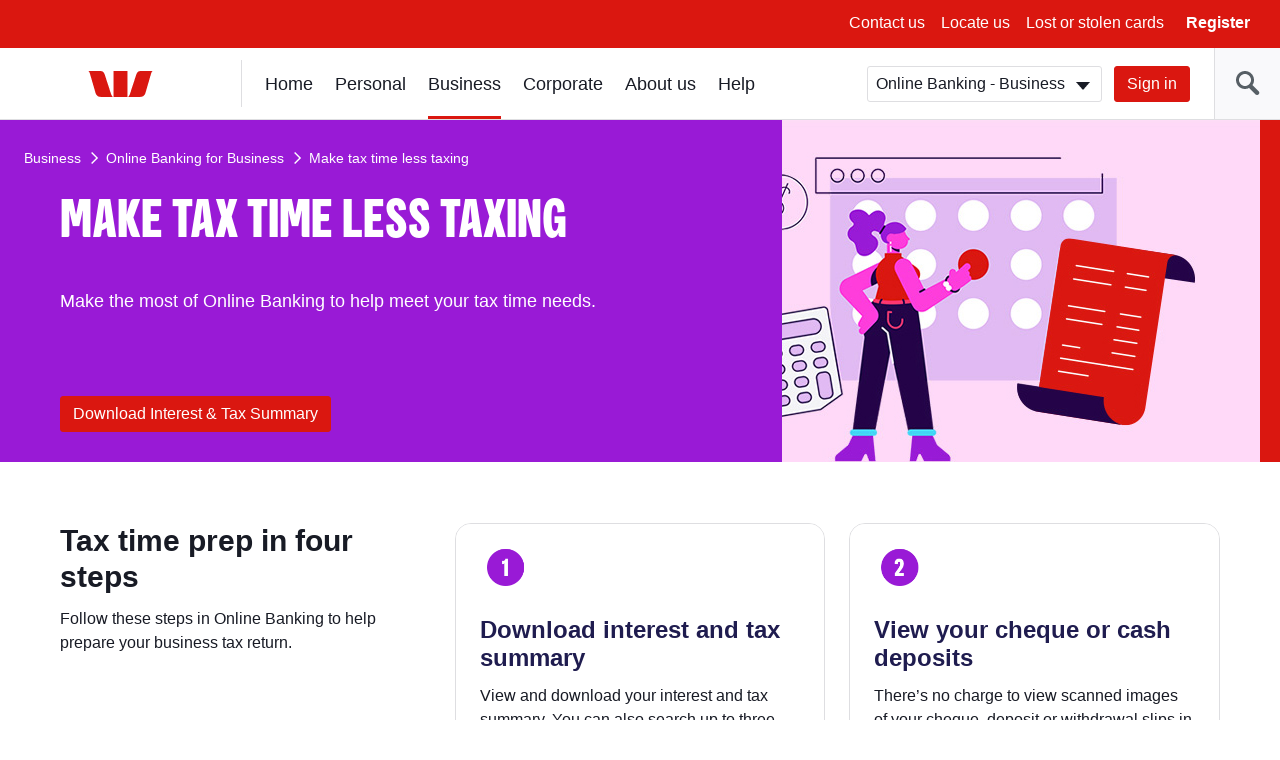

--- FILE ---
content_type: text/html; charset=UTF-8
request_url: https://www.westpac.com.au/business-banking/online-banking/tax-time/
body_size: 13296
content:
<!DOCTYPE html>
<!--[if lt IE 8]>
<html class="no-js lt-ie8 lt-ie9" lang="en">
<![endif]-->
<!--[if IE 8]>
<html class="no-js lt-ie9 ie8" lang="en">
<![endif]-->
<!--[if IE 9 ]>
<html class="no-js ie9" lang="en">
<![endif]-->
<!--[if !(IE)]><!-->
<html class="no-js" lang="en">
<!--<![endif]-->
    
	<head>














<meta http-equiv="X-UA-Compatible" content="IE=edge,chrome=1"/>
<meta charset="utf-8"/>
<meta name="viewport" content="width=device-width, initial-scale=1"/>

<!-- -->



<title>Make tax time less taxing | Westpac</title>





	<!-- This property is for publish environment only -->
	<meta name="Last-Modified" content="2025-07-10T15:31:55Z"/>

<meta name="description" content="Online Banking could help make preparing your tax return easier. Download your tax and interest summary, view cheque deposits, check your statements, and more."/>































<link rel="canonical" href="https://www.westpac.com.au/business-banking/online-banking/tax-time/"/>




<meta name="targeted-keyword"/>



<meta name="funnelback-category" content="Services, Support & FAQs"/>


<meta name="westpac:pagename" content="Make tax time less taxing"/>

<meta property="og:title" content="Make tax time less taxing"/>
<meta property="og:type" content="website"/>
<meta property="og:url" content="https://www.westpac.com.au/business-banking/online-banking/tax-time/"/>


<meta property="og:image" content="https://www.westpac.com.au/content/dam/public/wbc/images/home/westpac-logo-social.jpg"/>

<meta property="og:description" content="Online Banking could help make preparing your tax return easier. Download your tax and interest summary, view cheque deposits, check your statements, and more."/>





	



<!-- /* Default dataLayer properties common for all temmplates  */ -->

	

		<script>
           window["pageDetails"] = {"siteSection":"business-banking","siteVersion":"1.0.0.514","siteSubSection":"online-banking","siteSubSubSection":"tax-time","siteName":"www","dataLayerVer":"1.4","pageURL":"https://www.westpac.com.au/business-banking/online-banking/tax-time/","siteBrand":"wbc","siteEnv":"prod","siteDomain":"www.westpac.com.au","ordinal":1769688585000}
        </script>
	



<link rel="icon" type="image/x-icon" href="/etc/designs/wbc/clientlib-all/favicon.ico"/>

<link rel="apple-touch-icon" sizes="57x57" href="/etc/designs/wbc/clientlib-all/assets/brand/wbc/png/westpac-57x57.png"/>
<link rel="apple-touch-icon" sizes="72x72" href="/etc/designs/wbc/clientlib-all/assets/brand/wbc/png/westpac-72x72.png"/>
<link rel="apple-touch-icon" sizes="114x114" href="/etc/designs/wbc/clientlib-all/assets/brand/wbc/png/westpac-114x114.png"/>
<link rel="apple-touch-icon" sizes="120x120" href="/etc/designs/wbc/clientlib-all/assets/brand/wbc/png/westpac-120x120.png"/>
<link rel="apple-touch-icon" sizes="144x144" href="/etc/designs/wbc/clientlib-all/assets/brand/wbc/png/westpac-144x144.png"/>
<link rel="apple-touch-icon" sizes="152x152" href="/etc/designs/wbc/clientlib-all/assets/brand/wbc/png/westpac-152x152.png"/>




<!-- core styles -->


<!-- extra styles  -->
<link rel="stylesheet" media="all" type="text/css" href="/etc/designs/wbc/clientlib-all/assets/brand/wbc/style-full.min.css"/>
<link rel="stylesheet" media="print" type="text/css" href="/etc/designs/wbc/clientlib-all/assets/brand/wbc/print.min.css"/>

<script type="application/ld+json">
{
"@context": "http://schema.org",
"@type": "BreadcrumbList",
"itemListElement": [{"@type":"ListItem","position":1,"item":{"@id":"https://www.westpac.com.au/business-banking/","name":"Business"}},{"@type":"ListItem","position":2,"item":{"@id":"https://www.westpac.com.au/business-banking/online-banking/","name":"Online Banking for Business"}},{"@type":"ListItem","position":3,"item":{"@id":"https://www.westpac.com.au/business-banking/online-banking/tax-time/","name":"Make tax time less taxing"}}]
}
</script>

<script>
	var envVar = {
		"basePath" : "/etc/designs/wbc/clientlib-all", // path to assets
        "grunticonArray" : ["/etc/designs/wbc/clientlib-all/assets/brand/wbc/symbols-icons.data.svg.min.css", "/etc/designs/wbc/clientlib-all/assets/brand/wbc/symbols-icons.data.png.min.css", "\/etc\/designs\/wbc/clientlib-all/assets/brand/wbc/symbols-icons.fallback.min.css"] // Load full icon set
	};
</script>

<script src="/etc/designs/wbc/clientlib-all/assets/js/head.min.js"></script>

<script>
	require.config({
		"baseUrl" : "\/etc\/designs\/wbc/clientlib-all/assets/js" // path to js
	});
</script>
<noscript>
	<link href="/etc/designs/wbc/clientlib-all/assets/brand/wbc/symbols-icons.fallback.min.css" rel="stylesheet"/>
</noscript>

<link rel="stylesheet" href="/apps/pictogram/wbc/light/symbols-icons.data.svg.min.css"/>
<link rel="stylesheet" href="/apps/pictogram/wbc/dark/symbols-icons.data.svg.min.css"/>
<link rel="stylesheet" href="/apps/pictogram/wbc/duo/symbols-icons.data.svg.min.css"/>
<!-- CMCT:1492-Outlined Icon Picker CSS -->
<link rel="stylesheet" href="/etc/designs/wbc/clientlib-all/assets/brand/wbc/symbols-icons-outlined.data.svg.min.css"/>

<!--[if lt IE 9]>
    <script src="/etc/designs/wbc/clientlib-all/assets/js/lib/respond/respond-1.4.2.js"></script>
	<script src="/etc/designs/wbc/clientlib-all/assets/js/lib/html5shiv/html5shiv-3.7.2.js"></script>
<![endif]-->

<!--[if IE 8]>
  <script src="/etc/designs/wbc/clientlib-all/assets/js/lib/es5-shim/es5-shim.min.js"></script>
<![endif]-->

 
	
 
<script>
	(function () {
        		require([ "!domReady", "components/web/utils/urlParams"], function (domReady, UrlParams) {
        			"use strict";
        			var campaignCode = UrlParams.getUrlParameter('campaign-id');
                    if(campaignCode != null && campaignCode != ""){
                    	window["pageDetails"]["campaignCodeClicked"] = campaignCode;
                    }
            	});
    		}());
</script>

	<script>
  		!function(e,a,n,t){
    		if (a) return;
    		var i=e.head;if(i){
    		var o=e.createElement("style");
    		o.id="alloy-prehiding",o.innerText=n,i.appendChild(o),
    			setTimeout(function(){o.parentNode&&o.parentNode.removeChild(o)},t)}
    	}
    	(document, document.location.href.indexOf("adobe_authoring_enabled") !== -1, "body { opacity: 0 !important }", 3000);
	</script> 

<script src="/content/dam/public/dtm/wbc/launch-EN05fb55e8cfed49ba8f881781f47d5522/launch-EN05fb55e8cfed49ba8f881781f47d5522.min.js"></script>
<script src="/etc/designs/wbc/clientlib-all/assets/js/lib/iframe_api/iframe_api.js"></script>
<script src="/etc/designs/wbc/clientlib-all/assets/js/components/web/utils/iframeVideo.js"></script></head>
	<body class="general  ">
<!-- site container -->
<div class="wrapper">
    
    
        
        
    
    <noindex>
        <!-- global header -->
        <a class="skip-to-content" href="#content">Skip to main content</a>
        <a class="skip-to-content" href="#main-nav">Skip to main navigation</a>
        
            <div></div>
            
                <a class="skip-to-content" href="/web-accessibility/">Skip to access and inclusion page</a>
            
    
        <a class="skip-to-content" href="#search">Skip to search input</a>
        
      
        <div class="header-wrapper hidden-print " data-analytics-nav="header">
            <header class="header">
                        
                <!-- menu bar | top header -->
                
    
        
    <div class="menu-bar">
        <button class="hamburger js-toggleMenu hidden-lg">
            <span class="icon-bar">Toggle</span>
            <span class="icon-bar">menu</span>
            <span class="icon-bar">here</span>
            <span class="hamburger-label hidden-xs">Menu</span>
        </button>
        <ul class="pull-right hidden-xs">
            <!-- Below li should be display when language tags are present. AEMBAU-7566 -->
            
            
                <li><a href="/contact-us/?fid=GL:GPH:None:wbc:www:contact-us ">Contact us</a></li>
            
                <li><a href="/locateus/?fid=GL:GPH:None:wbc:www:locateus">Locate us</a></li>
            
                <li><a href="/personal-banking/online-banking/making-the-most/lost-stolen-card/?fid=GL:GPH:None:wbc:www:pers:online-banking:making-the-most:lost-stolen-card">Lost or stolen cards</a></li>
            
            <li>
                <button class="link-bold js-registerOnline">Register</button>
            </li>
        </ul>
        <div class="register-online hidden-xs">
            <ul class="lists lists-linklist lists-lg">
                <li><a href="/personal-banking/online-banking/getting-started/?fid=GL:GPH:None:wbc:www:pers:online-banking:getting-started" data-target="sameWindow">Online Banking – Personal</a></li>
            
                <li><a href="/business-banking/online-banking/register/?fid=GL:GPH:None:wbc:www:bus:online-banking:setting-up" data-target="sameWindow">Online Banking – Business</a></li>
            
                <li><a href="/corporate-banking/corporate-online/?fid=GL:GPH:None:wbc:www:corp:corporate-online" data-target="sameWindow">Corporate Online</a></li>
            
                <li><a href="/personal-banking/share-trading/?fid=GL:GPH:None:wbc:www:pers:investments:share-trading" data-target="sameWindow">Westpac Share Trading</a></li>
            
                <li><a href="/business-banking/wintrade/?fid=GL:GPH:None:wbc:www:bus:wintrade" data-target="sameWindow">WinTrade</a></li>
            
                <li><a href="/all-online-services/?fid=GL:GPH:None:wbc:www:all-online-services" data-target="sameWindow">View all online services</a></li>
            </ul>
        </div>
        <!-- Below div should be display when content container is present. AEMBAU-7566 -->
        
    </div>



    

    
                <!-- logo bar -->
                <div class="logo-bar hidden-print">
                   
                    
                
    
                        <div class="header-logo">
                            <a href="/"><span class="sr-only">Westpac home page</span>
                                <span class="logo logo-wbc" data-grunticon-embed></span>
                            </a>
                        </div>
                
                    
<!-- Below div should be display when language tags are present. AEMBAU-7566 -->
      
          
                    <div class="logon-search-container">
                     <!-- Start:: Predictive/Suggestive search header -->
                        
    
        

<style type="text/css">

</style>


    <div class="header-search">
        <button class="btn-header-search" id="search"><span class="icon-header-search" data-grunticon-embed></span></button><!-- CMCT-1470 -->
        <button class="btn-header-close"><span class="icon icon-size-sm icon-cross inline-block" data-grunticon-embed title="Close"></span> </button>
        <div class="search-box js-search" id="top-search">
            <form id="search-site-form" class="search-site-form" action="/search/" method="get">
                <div class="input-addon input-addon-lg search-wrap">
                    <label class="input-addon-label"> <span class="input-addon-text">Search</span>
                        <input name="query" type="text" id="headersearch" class="input-addon-input search native-width js-search-field js-search-input" placeholder="Search" autocomplete="off" autofill="off"/>                        
                    </label>
                    <a class="js-modal search-modal voice-search-header" data-modal="#voice-search-header" name="voice-search-header" tabindex="0" title="Speak to search">                                              
                            <span class="icon icon-custom-mic header-speech-icon hide" data-grunticon-embed></span>
                    </a>
                    <button type="submit" class="input-addon-btn button enhanced" disabled data-track="search" value="Search" id="searchButton">Go</button>
                </div>
                <input type="hidden" name="collection" value="westpac-web"/>
            </form>
        </div>
        
            <script type="text/javascript">
            require(
                ["!domReady", "components/web/ui/auto-complete"],
                function(domReady, autoComplete) {
                    var a = new autoComplete({
                        "id": "top-search",
                        "isPredictive": "true",
                        "expand": false,
                        "funnelbackConfig": {
                            "enabled": "enabled",
                            "collection": "westpac-web",
                            "program": '//search.westpac.com.au/s/suggest.json',
                            "topQueries": '//search.westpac.com.au/s/resources/westpac-web/most_popular.json',
                            "format": "extended",
                            "logging": "disabled",
                            "alpha": ".5",
                            "show": "10",
                            "sort": "0",
                            "length": "3",
                            "delay": "200"
                        },
                        "voiceConfig":{
                        	"howCanIHelp":"What are you searching for?",
                    		"iAmListening":"I’m listening...",
                    		"didntGetThat":"Didn't get that. ",
                    		"tryAgain":"Please try again",
                    		"enabled":"true"
                        }
                    });
                    a.init();
                });
            </script>                              
        </div>
    

    

                        <!-- End:: Predictive/Suggestive search header -->
                        <div class="logon-wrapper hidden-xs">
                            <!-- global login -->
                            
	
	<form class="js-login" action="">
    <div class="input-field-select-wrapper">
        <label for="signIn"><span class="sr-only">Sign in</span></label>
        <select id="signIn" class="input-field-select">
            <option value="https://banking.westpac.com.au/wbc/banking/handler?TAM_OP=login&amp;segment=business">Online Banking - Business</option>
            
                <option value="https://banking.westpac.com.au/wbc/banking/handler?TAM_OP=login&amp;segment=personal">Online Banking - Personal</option>
            
                <option value="https://online.corp.westpac.com.au/">Corporate Online</option>
            
            
                <option value="https://sharetrading.westpac.com.au/login" data-target="sameWindow">Westpac Share Trading</option>
            
                <option value="https://marginlending.westpac.com.au/" data-target="sameWindow">Westpac Margin Lending</option>
            
                <option value="https://www.wintrade-international.com.au/public/pages/login.aspx?brand=WPAC" data-target="sameWindow">WinTrade</option>
            
                <option value="https://www.westpac.com.au/all-online-services/" data-target="sameWindow">View all online services</option>
            
        </select>
    </div>
    <a id="btnSignIn" name="sign-in" href="https://banking.westpac.com.au/wbc/banking/handler?TAM_OP=login&segment=business" class="btn btn-primary">Sign in</a>
</form>
	

    
                            <!-- include "/components/web/ui/search/search.html" -->
                        </div>
    
    
                    </div>
                </div>
            </header>
            </div>
            
        
        <!-- /global header -->
    
        <!-- Home page CTA | top-header mobile -->
         
        
         

    
    
    
        <!-- left navigation -->

        <aside class="nav-sidebar">
            <div class="sidebar-wrapper js-leftnav">
            
                <div class="nav-header hidden-lg">
                    <button class="btn-close" title="Close"><span class="icon icon-size-sm icon-cross inline-block" data-grunticon-embed></span> Close</button>
                          
                        <a href="/" class="btn-home" title="Home"><span class="icon icon-size-md icon-house inline-block pull-right" data-grunticon-embed></span></a>
                    
                    
                </div>
                <div class="icon-panel hidden-lg" id="icon-panel-wrapper">
                    <ul>
                    
                        <li>
                            <a href="#" data-panel="sign-in">
                                <span class="icon icon-size-md icon-key-hole" data-grunticon-embed></span>Sign in
                            </a>
                        </li>
                    
                    
                    
                    
                        
                    
                    
                    
                    
                        <li>
                            <a href="#" data-panel="personal-banking">
                                <span class="icon icon-size-md icon-person" data-grunticon-embed></span>Personal
                            </a>
                        </li>
                    
                    
                    
                    
                        <li>
                            <a href="#" class="active" data-panel="business-banking">
                                <span class="icon icon-size-md icon-business-person" data-grunticon-embed></span>Business
                            </a>
                        </li>
                    
                    
                    
                    
                        <li>
                            <a href="#" data-panel="corporate-banking">
                                <span class="icon icon-size-md icon-office" data-grunticon-embed></span>Corporate
                            </a>
                        </li>
                    
                    
                    
                    
                        <li>
                            <a href="#" data-panel="about-westpac">
                                <span class="icon icon-size-md icon-about-us" data-grunticon-embed></span>About us
                            </a>
                        </li>
                    
                    
                    
                    
                    
                        <li>
                            <a href="#" data-panel="help">
                                <span class="icon icon-size-md icon-help" data-grunticon-embed></span> Help
                            </a>
                        </li>
                        
                    
                    </ul>
                </div>
                <div class="nav-wrapper" id="nav-wrapper">
                    <!-- <div class="stalker icon icon-size-md icon-loading"></div> -->
                    <nav class="navigation" id="main-nav" tabindex="-1">
                          <!-- Start of Basic Header Logic-->
                          
                        <ul>                  
                        
                            <li id="sign-in" class="icon-panel-nav">
                                
                                <span class="category-heading-mob">Sign in</span>
                                <a href="#" class="category-heading">Sign in</a>
                                <div class="sub-nav-wrapper">
                                    <ul class="category-landing lists-navigation">
                                        <li><a title="Sign in" href="/all-online-services/" class="landing">All Sign in</a></li>
                                    </ul>
                                    <ul class="sub-nav lists-navigation">
                                        <li>
                                            <ul class="lists-navigation">
                                                <li class="sub-nav-item">
                                                    <a title="Online Banking - Personal" href="https://banking.westpac.com.au/wbc/banking/handler?TAM_OP=login&segment=personal">Online Banking - Personal</a>
                                                </li>
                                            
                                                <li class="sub-nav-item">
                                                    <a title="Online Banking - Business" href="https://banking.westpac.com.au/wbc/banking/handler?TAM_OP=login&segment=business">Online Banking - Business</a>
                                                </li>
                                            
                                                <li class="sub-nav-item">
                                                    <a title="Corporate Online" href="https://online.corp.westpac.com.au/">Corporate Online</a>
                                                </li>
                                            </ul>
                                        </li>
                                        
                                    </ul>
                                </div>
                            </li>
                        
                        
                                          
                        
                            <li id="home" class="icon-panel-nav">
                                
                                <span class="category-heading-mob">Home</span>
                                <a href="/" tabindex="0">Home</a>
                                
                            </li>
                        
                        
                                          
                        
                            <li id="personal-banking" class="icon-panel-nav">
                                
                                <span class="category-heading-mob">Personal</span>
                                <a href="#" class="category-heading">Personal</a>
                                <div class="sub-nav-wrapper">
                                    <ul class="category-landing lists-navigation">
                                        <li><a title="Personal" href="/personal-banking/" class="landing">All Personal</a></li>
                                    </ul>
                                    <ul class="sub-nav lists-navigation">
                                        <li>
                                            <ul class="lists-navigation">
                                                <li class="sub-nav-item">
                                                    <a title="Bank accounts" href="/personal-banking/bank-accounts/">Bank accounts</a>
                                                </li>
                                            
                                                <li class="sub-nav-item">
                                                    <a title="Home loans" href="/personal-banking/home-loans/">Home loans</a>
                                                </li>
                                            
                                                <li class="sub-nav-item">
                                                    <a title="Credit cards" href="/personal-banking/credit-cards/">Credit cards</a>
                                                </li>
                                            
                                                <li class="sub-nav-item">
                                                    <a title="Personal loans" href="/personal-banking/personal-loans/">Personal loans</a>
                                                </li>
                                            
                                                <li class="sub-nav-item">
                                                    <a title="International &amp; Travel" href="/personal-banking/travel-centre/">International &amp; Travel</a>
                                                </li>
                                            
                                                <li class="sub-nav-item">
                                                    <a title="Insurance" href="/personal-banking/insurance/">Insurance</a>
                                                </li>
                                            
                                                <li class="sub-nav-item">
                                                    <a title="Superannuation" href="/personal-banking/superannuation/">Superannuation</a>
                                                </li>
                                            </ul>
                                        </li>
                                        <li>
                                            <ul class="lists-navigation">
                                                <li class="sub-nav-item">
                                                    <a title="Investments" href="/personal-banking/investments/">Investments</a>
                                                </li>
                                            
                                                <li class="sub-nav-item">
                                                    <a title="Share Trading" href="/personal-banking/share-trading/">Share Trading</a>
                                                </li>
                                            
                                                <li class="sub-nav-item">
                                                    <a title="Margin Lending" href="/personal-banking/margin-lending/">Margin Lending</a>
                                                </li>
                                            
                                                <li class="sub-nav-item">
                                                    <a title="Westpac Private Bank" href="/personal-banking/private-banking-services/">Westpac Private Bank</a>
                                                </li>
                                            
                                                <li class="sub-nav-item">
                                                    <a title="Services" href="/personal-banking/services/">Services</a>
                                                </li>
                                            
                                                <li class="sub-nav-item">
                                                    <a title="Westpac Online Banking" href="/personal-banking/online-banking/">Westpac Online Banking</a>
                                                </li>
                                            
                                                <li class="sub-nav-item">
                                                    <a title="Ways to pay" href="/personal-banking/mobile-wallets/">Ways to pay</a>
                                                </li>
                                            </ul>
                                        </li>
                                    </ul>
                                </div>
                            </li>
                        
                        
                                          
                        
                            <li id="business-banking" class="icon-panel-nav top-active active">
                                
                                <span class="category-heading-mob">Business</span>
                                <a href="#" class="category-heading">Business</a>
                                <div class="sub-nav-wrapper">
                                    <ul class="category-landing lists-navigation">
                                        <li><a title="Business" href="/business-banking/" class="landing">All Business</a></li>
                                    </ul>
                                    <ul class="sub-nav lists-navigation">
                                        <li>
                                            <ul class="lists-navigation">
                                                <li class="sub-nav-item">
                                                    <a title="Bank accounts" href="/business-banking/bank-accounts/">Bank accounts</a>
                                                </li>
                                            
                                                <li class="sub-nav-item">
                                                    <a title="Savings accounts" href="/business-banking/savings-accounts/">Savings accounts</a>
                                                </li>
                                            
                                                <li class="sub-nav-item">
                                                    <a title="Credit cards" href="/business-banking/credit-cards/">Credit cards</a>
                                                </li>
                                            
                                                <li class="sub-nav-item">
                                                    <a title="Loans and finance" href="/business-banking/loans-finance/">Loans and finance</a>
                                                </li>
                                            
                                                <li class="sub-nav-item">
                                                    <a title="EFTPOS &amp; eCommerce" href="/business-banking/merchants-and-payments/">EFTPOS &amp; eCommerce</a>
                                                </li>
                                            
                                                <li class="sub-nav-item">
                                                    <a title="Insurance for Businesses" href="/business-banking/insurance/">Insurance for Businesses</a>
                                                </li>
                                            
                                                <li class="sub-nav-item">
                                                    <a title="FX &amp; International" href="/business-banking/international-trade/">FX &amp; International</a>
                                                </li>
                                            
                                                <li class="sub-nav-item">
                                                    <a title="Commercial &amp; Industry Banking" href="/business-banking/industries/">Commercial &amp; Industry Banking</a>
                                                </li>
                                            
                                                <li class="sub-nav-item">
                                                    <a title="Bank Guarantee" href="/business-banking/bank-guarantee/">Bank Guarantee</a>
                                                </li>
                                            </ul>
                                        </li>
                                        <li>
                                            <ul class="lists-navigation">
                                                <li class="sub-nav-item">
                                                    <a title="Business digital wallets" href="/business-banking/mobile-wallets/">Business digital wallets</a>
                                                </li>
                                            
                                                <li class="sub-nav-item">
                                                    <a title="Business setup help" href="/business-banking/business-setup/">Business setup help</a>
                                                </li>
                                            
                                                <li class="sub-nav-item">
                                                    <a title="Tax Entity Classification Information" href="/business-banking/tax-entity-classification/">Tax Entity Classification Information</a>
                                                </li>
                                            
                                                <li class="sub-nav-item">
                                                    <a title="Online Banking for Business" href="/business-banking/online-banking/">Online Banking for Business</a>
                                                </li>
                                            
                                                <li class="sub-nav-item">
                                                    <a title="Help for your business" href="/business-banking/help-for-your-business/">Help for your business</a>
                                                </li>
                                            
                                                <li class="sub-nav-item">
                                                    <a title="Current offers" href="/business-banking/current-offers/">Current offers</a>
                                                </li>
                                            
                                                <li class="sub-nav-item">
                                                    <a title="Business Term Deposit" href="/business-banking/term-deposits/">Business Term Deposit</a>
                                                </li>
                                            
                                                <li class="sub-nav-item">
                                                    <a title="Transaction accounts" href="/business-banking/transaction-accounts/">Transaction accounts</a>
                                                </li>
                                            
                                                <li class="sub-nav-item">
                                                    <a title="Startup Business Hub" href="/business-banking/startup-hub/">Startup Business Hub</a>
                                                </li>
                                            </ul>
                                        </li>
                                    </ul>
                                </div>
                            </li>
                        
                        
                                          
                        
                            <li id="corporate-banking" class="icon-panel-nav">
                                
                                <span class="category-heading-mob">Corporate</span>
                                <a href="#" class="category-heading">Corporate</a>
                                <div class="sub-nav-wrapper">
                                    <ul class="category-landing lists-navigation">
                                        <li><a title="Corporate" href="/corporate-banking/" class="landing">All Corporate</a></li>
                                    </ul>
                                    <ul class="sub-nav lists-navigation">
                                        <li>
                                            <ul class="lists-navigation">
                                                <li class="sub-nav-item">
                                                    <a title="Sustainability for corporate and institutional" href="/corporate-banking/esg-environmental-social-governance/">Sustainability for corporate and institutional</a>
                                                </li>
                                            
                                                <li class="sub-nav-item">
                                                    <a title="Westpac IQ" href="/corporate-banking/westpaciq/">Westpac IQ</a>
                                                </li>
                                            
                                                <li class="sub-nav-item">
                                                    <a title="Corporate &amp; institutional" href="/corporate-banking/corporate-institutional/">Corporate &amp; institutional</a>
                                                </li>
                                            
                                                <li class="sub-nav-item">
                                                    <a title="Transaction banking" href="/corporate-banking/transactional-banking/">Transaction banking</a>
                                                </li>
                                            </ul>
                                        </li>
                                        <li>
                                            <ul class="lists-navigation">
                                                <li class="sub-nav-item">
                                                    <a title="Financial markets" href="/corporate-banking/financial-markets/">Financial markets</a>
                                                </li>
                                            
                                                <li class="sub-nav-item">
                                                    <a title="Corporate &amp; structured finance" href="/corporate-banking/corporate-and-structured-finance/">Corporate &amp; structured finance</a>
                                                </li>
                                            
                                                <li class="sub-nav-item">
                                                    <a title="Trade &amp; supply chain finance" href="/corporate-banking/trade-supply-chain-finance/">Trade &amp; supply chain finance</a>
                                                </li>
                                            
                                                <li class="sub-nav-item">
                                                    <a title="Corporate Online" href="/corporate-banking/corporate-online/">Corporate Online</a>
                                                </li>
                                            </ul>
                                        </li>
                                    </ul>
                                </div>
                            </li>
                        
                        
                                          
                        
                            <li id="about-westpac" class="icon-panel-nav">
                                
                                <span class="category-heading-mob">About us</span>
                                <a href="#" class="category-heading">About us</a>
                                <div class="sub-nav-wrapper">
                                    <ul class="category-landing lists-navigation">
                                        <li><a title="About us" href="/about-westpac/" class="landing">All About us</a></li>
                                    </ul>
                                    <ul class="sub-nav lists-navigation">
                                        <li>
                                            <ul class="lists-navigation">
                                                <li class="sub-nav-item">
                                                    <a title="Indigenous" href="/about-westpac/indigenous/">Indigenous</a>
                                                </li>
                                            
                                                <li class="sub-nav-item">
                                                    <a title="Westpac Group" href="/about-westpac/westpac-group/">Westpac Group</a>
                                                </li>
                                            
                                                <li class="sub-nav-item">
                                                    <a title="Investor Centre" href="/about-westpac/investor-centre/">Investor Centre</a>
                                                </li>
                                            
                                                <li class="sub-nav-item">
                                                    <a title="Media centre" href="/about-westpac/media/">Media centre</a>
                                                </li>
                                            
                                                <li class="sub-nav-item">
                                                    <a title="Westpac Wire" href="/about-westpac/westpac-wire/">Westpac Wire</a>
                                                </li>
                                            
                                                <li class="sub-nav-item">
                                                    <a title="Careers" href="/about-westpac/careers/">Careers</a>
                                                </li>
                                            </ul>
                                        </li>
                                        <li>
                                            <ul class="lists-navigation">
                                                <li class="sub-nav-item">
                                                    <a title="Sustainability" href="/about-westpac/sustainability/">Sustainability</a>
                                                </li>
                                            
                                                <li class="sub-nav-item">
                                                    <a title="Our Foundations" href="/about-westpac/our-foundations/">Our Foundations</a>
                                                </li>
                                            
                                                <li class="sub-nav-item">
                                                    <a title="Global locations" href="/about-westpac/global-locations/">Global locations</a>
                                                </li>
                                            
                                                <li class="sub-nav-item">
                                                    <a title="Innovation" href="/about-westpac/innovation/">Innovation</a>
                                                </li>
                                            
                                                <li class="sub-nav-item">
                                                    <a title="Diversity, Equity &amp; Inclusion" href="/about-westpac/diversity-equity-and-inclusion/">Diversity, Equity &amp; Inclusion</a>
                                                </li>
                                            </ul>
                                        </li>
                                    </ul>
                                </div>
                            </li>
                        
                        
                                          
                        
                        
                            <li id="help" class="icon-panel-nav">
                                
                                <span class="category-heading-mob">Help</span>
                                <a href="#" class="category-heading">Help</a>
                                <div class="sub-nav-wrapper">
                                    <ul class="category-landing lists-navigation">
                                        <li><a title="Help" href="/help/" class="landing">All Help</a></li>
                                    </ul>
                                    <ul class="sub-nav lists-navigation">
                                        <li>
                                            <ul class="lists-navigation">
                                                <li class="sub-nav-item">
                                                    <a title="Financial hardship support" href="/help/financial-hardship-support/">Financial hardship support</a>
                                                </li>
                                            
                                                <li class="sub-nav-item">
                                                    <a title="Contact us" href="/help/contact-us/">Contact us</a>
                                                </li>
                                            
                                                <li class="sub-nav-item">
                                                    <a title="Locate us" href="/help/locate-us/">Locate us</a>
                                                </li>
                                            
                                                <li class="sub-nav-item">
                                                    <a title="Ways to bank" href="/help/ways-to-bank/">Ways to bank</a>
                                                </li>
                                            
                                                <li class="sub-nav-item">
                                                    <a title="Lost or stolen cards" href="/help/lost-stolen-card/">Lost or stolen cards</a>
                                                </li>
                                            
                                                <li class="sub-nav-item">
                                                    <a title="Frequently asked questions" href="/help/faq/">Frequently asked questions</a>
                                                </li>
                                            
                                                <li class="sub-nav-item">
                                                    <a title="Life moments" href="/help/lifemoments/">Life moments</a>
                                                </li>
                                            
                                                <li class="sub-nav-item">
                                                    <a title="Community" href="/help/community/">Community</a>
                                                </li>
                                            </ul>
                                        </li>
                                        <li>
                                            <ul class="lists-navigation">
                                                <li class="sub-nav-item">
                                                    <a title="Indigenous &amp; Remote Banking" href="/help/indigenous-banking/">Indigenous &amp; Remote Banking</a>
                                                </li>
                                            
                                                <li class="sub-nav-item">
                                                    <a title="Disaster help" href="/help/disaster-help/">Disaster help</a>
                                                </li>
                                            
                                                <li class="sub-nav-item">
                                                    <a title="Security" href="/help/security/">Security</a>
                                                </li>
                                            
                                                <li class="sub-nav-item">
                                                    <a title="Master your money" href="/help/master-your-money/">Master your money</a>
                                                </li>
                                            
                                                <li class="sub-nav-item">
                                                    <a title="Making things right " href="/help/remediation/">Making things right </a>
                                                </li>
                                            
                                                <li class="sub-nav-item">
                                                    <a title="Support with Tough Times" href="/help/support-with-tough-times/">Support with Tough Times</a>
                                                </li>
                                            
                                                <li class="sub-nav-item">
                                                    <a title="Become a customer" href="/help/become-a-customer/">Become a customer</a>
                                                </li>
                                            
                                                <li class="sub-nav-item">
                                                    <a title="Telephone Banking" href="/help/telephone-banking/">Telephone Banking</a>
                                                </li>
                                            </ul>
                                        </li>
                                    </ul>
                                </div>
                            </li>
                            
                        
                        </ul>
                    
                    </nav>
                    
                    <div class="navigation-left-wrapper hidden-xs hidden-sm hidden-md">
                        
                        
                        <nav class="navigation-left">
                            <ul class="js-nav-items">
                                <li>
                                    
                                    
                                        <a href="/business-banking/online-banking/" class="category-heading">Online Banking for Business</a>    
                                    
                                    <ul class="lists-navigation">
                                        <li class="sub-nav-item">
                                            <a href="/business-banking/online-banking/register/">Register now</a>
                                            
                                        </li>
                                    
                                        <li class="sub-nav-item">
                                            <a href="/business-banking/online-banking/support-faqs/">FAQs and support</a>
                                            
                                        </li>
                                    
                                        <li class="sub-nav-item">
                                            <a href="/business-banking/online-banking/security/">Security</a>
                                            
                                        </li>
                                    
                                        <li class="sub-nav-item">
                                            <a href="/business-banking/online-banking/business-money-tools/">Business Money Tools</a>
                                            
                                        </li>
                                    </ul>
                                </li>
                            </ul>
                        </nav>
                    </div>
                </div>
                
            </div>
        </aside>
        
        <script type="text/javascript">
            $(window).load(function () {
                require(["components/web/ui/nav-left"], function (leftnav) {
                    var t = new leftnav({
                        "navSources": ['personal-banking','business-banking','corporate-banking','about-westpac','help'],
                        "navService": "/ROOT_URL.ln.json",
                        "pathAppend": "/",
                        "pathPrefix": "/",
                        "root": "business-banking",
                        "jump": {
                            "url": "business-banking/online-banking"
                        }
                    });
                });
            });
        </script>
        
        
        
        <!-- /left navigation -->
   
    </noindex>
    
	
		
	
		
	
		
	
		
	
		
	
		
			

<script type="text/javascript">
    require(["components/web/ui/safety-button"], function(SafetyButton) {
      "use strict";
      var safetyButton = new SafetyButton();
    });
</script>
    <!-- site container -->
    
        
            <div id="container" class="general">
                <!-- page content -->
<main class="content" id="content" tabindex="-1">
        
    
    




    
    
    
	
	
	
	
		
		    
    <div class="page-header-wrapper header-block-purple-type js-page-header">
        
	
    
        <div role="navigation" aria-label="Breadcrumb" class="breadcrumb hidden-xs" data-analytics-nav="breadcrumb">
            <ul class="lists-breadcrumbs">
                
                    <li>
                        <a href="/business-banking/">Business</a>
                    </li>
                
        
                
            
                
                    <li>
                        <a href="/business-banking/online-banking/">Online Banking for Business</a>
                    </li>
                
        
                
            
                
        
                
                    <li aria-current="page" class="last-breadcrumb">Make tax time less taxing</li>
                
            </ul>
        </div>
    
    

        
        
        <div class="page-header-block-wrapper">
            <div class="icon-custom-energy-red"></div>
            <div class="head-image">
                <img class="headers-img" src="/content/dam/public/wbc/images/business/online-banking/wbc-w_tax-time_900x342.jpg" alt="&#34;&#34;"/>
            </div>
            <div class="container-fluid">
                <div class="row">
                    <div class="col-sm-7">
                        <div class="headers-text">
                            <h1 class="headers-headline">MAKE TAX TIME LESS TAXING</h1>
                            <div class="headers-lead lead">
                                <p>Make the most of Online Banking to help meet your tax time needs. </p>
                            </div>
                            <div>
                                <div class="header-cta-group">
                                    <div class="cta-wrapper">
                                        
                                            <div class="cta-btn-wrapper">
                                                
                                                
                                                      
   
        
            
                
    
    
        
        
            
            
	            <a href="https://banking.westpac.com.au/secure/banking/overview/interestandtaxdetail" class="btn btn-primary basic hidden-xs">
        	
        
        
        

        
        
            Download Interest &amp; Tax Summary
            <!-- Removed span to resolve issue CMCT-1854 -->
            <!-- span class="hide-spinner btn-icon icon icon-size-sm icon-refresh" data-grunticon-embed></span-->
        
        </a>
    
    

            
                
    
    
        
        
            
            
	            <a href="https://www.cmsservices.westpac.com.au/app/banking/deeplink?screenId=accountsSummary&targetpath=https%3A%2F%2Fbanking.westpac.com.au%2Fsecure%2Fbanking%2Fmobile%2Floadview%3FscreenId%3DaccountsSummary" class="btn btn-primary basic visible-xs-block">
        	
        
        
        

        
        
            Download Interest &amp; Tax Summary
            <!-- Removed span to resolve issue CMCT-1854 -->
            <!-- span class="hide-spinner btn-icon icon icon-size-sm icon-refresh" data-grunticon-embed></span-->
        
        </a>
    
    

            
        
     

                                                
                                                
                                            </div>
                                            <script type="text/javascript">
                                                require(["components/web/utils/universalLinks"], function (universalLink) {
                                                        "use strict";
                                                        universalLink.bindClick();
                                                    }
                                                )
                                            </script>
                                            <script type="text/javascript">
                                                /* globals require */
                                                require(["components/web/ui/page-header"], function (pageHeader) {
                                                    "use strict";
                                                });
                                            </script>
                                        
                                        <div class="sticky-close-wrapper">
											<a role="button" tabindex="0" aria-label="Dismiss" href="#" class="sticky-close icon icon-close icon-size-sm"></a>
										</div>
                                    </div>                                    
                                </div>
                            </div>
                        </div>
                    </div>
                </div>
            </div>
        </div>
    </div>

		
	
	
	
    




    
    
    



<div class="category-list-pod-wrapper styled-container">
    <div class="container-fluid category-list-pod-container">
    <div class="row">
			<div class="clp-heading-details">
				<div class="col-lg-12">
				  <div class="bodycopy">
					  
				  </div>
				</div>
			</div>
		</div>
        
            
                <div class="row">
                    <div class="col-sm-12 col-md-4">
                        <div class="listpod-left">
                            




    
    
    

<div class="callout-wrapper">
    <div class="row">
        <div class="col-xs-12 col-sm-11">
            <h2>Tax time prep in four steps</h2>
            
            
                
            
        </div>
    </div>
</div>

    
    
    


<div class="bodycopy">
    <p>Follow these steps in Online Banking to help prepare your business tax return.</p>
</div>




                        </div>
                    </div>
                    <div class="col-sm-12 col-md-8">
                        <div class="row flex-container flex-wrap  cat_list_pod_contain_1107145212">
                            
                                <div class="pod-author-fix col-sm-6 flex-item">
                                    




    
    
    




<div class="category-list-pod flex-item flex-column-nowrap ">
	    
	    
	    	
	    		<img class="pod-image " src="/content/dam/public/wbc/images/business/online-banking/wbc-clp_step1_356x60-1x.png" alt="Step 1. Download interest and tax summary"/>
	    	
	    	
	    
	    <div class="category-list-pod-body">
        	
			
	        <h3 class="no-top-margin-xs body-font">
	            
	            
	                Download interest and tax summary
	            
	        </h3>
	        
	        <div>




    
    
    


<div class="bodycopy">
    <p>View and download your interest and tax summary. You can also search up to three years of transaction history to see how much you could claim.</p>
</div>



</div>	   	   
	    </div>
    <div class="cta-wrapper">
		    
		        <div class="cta-btn-wrapper">
		        	 					
		            
		                  
   
        
            
                
    
    
        
        
            
            
	            <a href="https://banking.westpac.com.au/secure/banking/overview/interestandtaxdetail" class="btn btn-primary btn-md btn-soft hidden-xs">
        	
        
        
        

        
        
            Download tax summary
            <!-- Removed span to resolve issue CMCT-1854 -->
            <!-- span class="hide-spinner btn-icon icon icon-size-sm icon-refresh" data-grunticon-embed></span-->
        
        </a>
    
    

            
                
    
    
        
        
            
            
	            <a href="https://banking.westpac.com.au/secure/banking/overview/interestandtaxdetail" class="btn btn-primary btn-md btn-soft visible-xs-block">
        	
        
        
        

        
        
            Download tax summary
            <!-- Removed span to resolve issue CMCT-1854 -->
            <!-- span class="hide-spinner btn-icon icon icon-size-sm icon-refresh" data-grunticon-embed></span-->
        
        </a>
    
    

            
        
     

		            
		            		            		            
		        </div>
		        <script type="text/javascript">
					require(["components/web/utils/universalLinks"], function(universalLink)
						{ "use strict"; universalLink.bindClick(); }
					)
				</script>
		    
		</div>
		
</div>


                                </div>
                            
                                <div class="pod-author-fix col-sm-6 flex-item">
                                    




    
    
    




<div class="category-list-pod flex-item flex-column-nowrap ">
	    
	    
	    	
	    		<img class="pod-image " src="/content/dam/public/wbc/images/personal/home-loans/wbc-clp_step2_356x60-2x.png" alt="Step 2. View your cheque or cash deposits"/>
	    	
	    	
	    
	    <div class="category-list-pod-body">
        	
			
	        <h3 class="no-top-margin-xs body-font">
	            
	            
	                View your cheque or cash deposits
	            
	        </h3>
	        
	        <div>




    
    
    


<div class="bodycopy">
    <p>There’s no charge to view scanned images of your cheque, deposit or withdrawal slips in Online Banking.</p>
</div>



</div>	   	   
	    </div>
    <div class="cta-wrapper">
		    
		        <div class="cta-btn-wrapper">
		        	 					
		            
		                  
   
        
            
                
    
    
        
        
            
            
	            <a href="https://banking.westpac.com.au/secure/banking/overview/dashboard" class="btn btn-primary btn-md btn-soft hidden-xs">
        	
        
        
        

        
        
            View cheque images
            <!-- Removed span to resolve issue CMCT-1854 -->
            <!-- span class="hide-spinner btn-icon icon icon-size-sm icon-refresh" data-grunticon-embed></span-->
        
        </a>
    
    

            
                
    
    
        
        
            
            
	            <a href="https://banking.westpac.com.au/secure/banking/overview/dashboard" class="btn btn-primary btn-md btn-soft visible-xs-block">
        	
        
        
        

        
        
            View cheque images
            <!-- Removed span to resolve issue CMCT-1854 -->
            <!-- span class="hide-spinner btn-icon icon icon-size-sm icon-refresh" data-grunticon-embed></span-->
        
        </a>
    
    

            
        
     

		            
		            		            		            
		        </div>
		        <script type="text/javascript">
					require(["components/web/utils/universalLinks"], function(universalLink)
						{ "use strict"; universalLink.bindClick(); }
					)
				</script>
		    
		</div>
		
</div>


                                </div>
                            
                                <div class="pod-author-fix col-sm-6 flex-item">
                                    




    
    
    




<div class="category-list-pod flex-item flex-column-nowrap ">
	    
	    
	    	
	    		<img class="pod-image " src="/content/dam/public/wbc/images/personal/home-loans/wbc-clp_step3_356x60-2x.png" alt="Step 3. Collect your statements"/>
	    	
	    	
	    
	    <div class="category-list-pod-body">
        	
			
	        <h3 class="no-top-margin-xs body-font">
	            
	            
	                Collect your statements
	            
	        </h3>
	        
	        <div>




    
    
    


<div class="bodycopy">
    <p>Download up to 7 years of statements to help reconcile your finances when you complete your return. You can access <a title="Merchant eStatements" href="/business-banking/merchants-and-payments/manage/estatements/">Merchant eStatements</a> too.</p>
</div>



</div>	   	   
	    </div>
    <div class="cta-wrapper">
		    
		        <div class="cta-btn-wrapper">
		        	 					
		            
		                  
   
        
            
                
    
    
        
        
            
            
	            <a href="https://banking.westpac.com.au/secure/banking/account/statements" class="btn btn-primary btn-md basic hidden-xs">
        	
        
        
        

        
        
            Get statements
            <!-- Removed span to resolve issue CMCT-1854 -->
            <!-- span class="hide-spinner btn-icon icon icon-size-sm icon-refresh" data-grunticon-embed></span-->
        
        </a>
    
    

            
                
    
    
        
        
            
            
	            <a href="https://banking.westpac.com.au/secure/banking/account/statements" class="btn btn-primary btn-md basic visible-xs-block">
        	
        
        
        

        
        
            Get statements
            <!-- Removed span to resolve issue CMCT-1854 -->
            <!-- span class="hide-spinner btn-icon icon icon-size-sm icon-refresh" data-grunticon-embed></span-->
        
        </a>
    
    

            
        
     

		            
		            
		                  
   
        
            
                
    
    
        
        
            
            
	            <a href="/business-banking/online-banking/estatements/" target="_blank" class="btn btn-primary btn-md btn-soft hidden-xs">
        	
        
        
        

        
        
            Find out more
            <!-- Removed span to resolve issue CMCT-1854 -->
            <!-- span class="hide-spinner btn-icon icon icon-size-sm icon-refresh" data-grunticon-embed></span-->
        
        </a>
    
    

            
                
    
    
        
        
            
            
	            <a href="/business-banking/online-banking/estatements/" target="_blank" class="btn btn-primary btn-md btn-soft visible-xs-block">
        	
        
        
        

        
        
            Find out more
            <!-- Removed span to resolve issue CMCT-1854 -->
            <!-- span class="hide-spinner btn-icon icon icon-size-sm icon-refresh" data-grunticon-embed></span-->
        
        </a>
    
    

            
        
     

		            		            		            
		        </div>
		        <script type="text/javascript">
					require(["components/web/utils/universalLinks"], function(universalLink)
						{ "use strict"; universalLink.bindClick(); }
					)
				</script>
		    
		</div>
		
</div>


                                </div>
                            
                                <div class="pod-author-fix col-sm-6 flex-item">
                                    




    
    
    




<div class="category-list-pod flex-item flex-column-nowrap ">
	    
	    
	    	
	    		<img class="pod-image " src="/content/dam/public/wbc/images/personal/home-loans/wbc-clp_step4_356x60-2x.png" alt="Step 4. Connect your bank feeds"/>
	    	
	    	
	    
	    <div class="category-list-pod-body">
        	
			
	        <h3 class="no-top-margin-xs body-font">
	            
	            
	                Connect your bank feeds
	            
	        </h3>
	        
	        <div>




    
    
    


<div class="bodycopy">
    <p>Export your data into a spreadsheet or connect your bank accounts to your accounting software. You can even share it with your accountant. </p>
</div>



</div>	   	   
	    </div>
    <div class="cta-wrapper">
		    
		        <div class="cta-btn-wrapper">
		        	 					
		            
		                  
   
        
            
                
    
    
        
        
            
            
	            <a href="https://banking.westpac.com.au/secure/banking/accounts/datafeed" class="btn btn-primary btn-md basic hidden-xs">
        	
        
        
        

        
        
            Connect bank feeds
            <!-- Removed span to resolve issue CMCT-1854 -->
            <!-- span class="hide-spinner btn-icon icon icon-size-sm icon-refresh" data-grunticon-embed></span-->
        
        </a>
    
    

            
                
    
    
        
        
            
            
	            <a href="https://banking.westpac.com.au/secure/banking/accounts/datafeed" class="btn btn-primary btn-md basic visible-xs-block">
        	
        
        
        

        
        
            Connect bank feeds
            <!-- Removed span to resolve issue CMCT-1854 -->
            <!-- span class="hide-spinner btn-icon icon icon-size-sm icon-refresh" data-grunticon-embed></span-->
        
        </a>
    
    

            
        
     

		            
		            
		                  
   
        
            
                
    
    
        
        
            
            
	            <a href="https://banking.westpac.com.au/secure/banking/reportsandexports/home" target="_blank" class="btn btn-primary btn-md btn-soft hidden-xs">
        	
        
        
        

        
        
            Export transactions
            <!-- Removed span to resolve issue CMCT-1854 -->
            <!-- span class="hide-spinner btn-icon icon icon-size-sm icon-refresh" data-grunticon-embed></span-->
        
        </a>
    
    

            
                
    
    
        
        
            
            
	            <a href="https://banking.westpac.com.au/secure/banking/reportsandexports/home" target="_blank" class="btn btn-primary btn-md btn-soft visible-xs-block">
        	
        
        
        

        
        
            Sign in from a desktop to export transactions
            <!-- Removed span to resolve issue CMCT-1854 -->
            <!-- span class="hide-spinner btn-icon icon icon-size-sm icon-refresh" data-grunticon-embed></span-->
        
        </a>
    
    

            
        
     

		            		            		            
		        </div>
		        <script type="text/javascript">
					require(["components/web/utils/universalLinks"], function(universalLink)
						{ "use strict"; universalLink.bindClick(); }
					)
				</script>
		    
		</div>
		
</div>


                                </div>
                            
                        </div>
                    </div>
                </div>
            
        
        
		
		
        <script type="text/javascript">
            /* globals require */
            require(["components/web/utils/equalHeights"], function (EqualHeights) {
                "use strict";
                EqualHeights.fixFlex([".category-list-pod-wrapper .container-fluid .flex-container .cat_list_pod_contain_1107145212"]);
            });
        </script>
    </div>
</div>

    
    
    



<div class="category-list-pod-wrapper styled-container">
    <div class="container-fluid category-list-pod-container">
    <div class="row">
			<div class="clp-heading-details">
				<div class="col-lg-12">
				  <div class="bodycopy">
					  
				  </div>
				</div>
			</div>
		</div>
        
            
                <div class="row">
                    <div class="col-sm-12 col-md-4">
                        <div class="listpod-left">
                            




    
    
    


<div class="bodycopy">
    <h2>More help at tax time</h2>
</div>




                        </div>
                    </div>
                    <div class="col-sm-12 col-md-8">
                        <div class="row flex-container flex-wrap  cat_list_pod_contain">
                            
                                <div class="pod-author-fix col-sm-6 flex-item">
                                    




    
    
    




<div class="category-list-pod flex-item flex-column-nowrap ">
	    
	    
	    	
	    	
	        
	        
	            <img class="pod-image " src="/content/dam/public/wbc/images/business/online-banking/wbc-clp_stay-secure-at-tax-time-356x200.png" alt=""/>
	        
	        
	    
	    <div class="category-list-pod-body">
        	
			
	        <h3 class="no-top-margin-xs body-font">
	            
	            
	                Avoid tax scams
	            
	        </h3>
	        
	        <div>




    
    
    


<div class="bodycopy">
    <p>Learn about the latest tax scams or take our <a title="Security Wellbeing Check" href="/security/protect-yourself-and-your-business/">Security Wellbeing Check</a>&nbsp;to help you stay safe online.</p>
</div>



</div>	   	   
	    </div>
    <div class="cta-wrapper">
		    
		        <div class="cta-btn-wrapper">
		        	 					
		            
		                  
   
        
            
                
    
    
        
        
            
            
	            <a href="/security/types-of-scams/tax-time-scams/" class="btn btn-primary btn-md btn-soft hidden-xs">
        	
        
        
        

        
        
            Latest tax scams
            <!-- Removed span to resolve issue CMCT-1854 -->
            <!-- span class="hide-spinner btn-icon icon icon-size-sm icon-refresh" data-grunticon-embed></span-->
        
        </a>
    
    

            
                
    
    
        
        
            
            
	            <a href="/security/types-of-scams/tax-time-scams/" class="btn btn-primary btn-md btn-soft visible-xs-block">
        	
        
        
        

        
        
            Latest tax scams
            <!-- Removed span to resolve issue CMCT-1854 -->
            <!-- span class="hide-spinner btn-icon icon icon-size-sm icon-refresh" data-grunticon-embed></span-->
        
        </a>
    
    

            
        
     

		            
		            		            		            
		        </div>
		        <script type="text/javascript">
					require(["components/web/utils/universalLinks"], function(universalLink)
						{ "use strict"; universalLink.bindClick(); }
					)
				</script>
		    
		</div>
		
</div>


                                </div>
                            
                                <div class="pod-author-fix col-sm-6 flex-item">
                                    




    
    
    




<div class="category-list-pod flex-item flex-column-nowrap ">
	    
	    
	    	
	    	
	        
	        
	            
	        
	        
	    
	    <div class="category-list-pod-body">
        	
			
	        <h3 class="no-top-margin-xs body-font">
	            
	            
	                Tax time tips for EOFY
	            
	        </h3>
	        
	        <div>




    
    
    
<div class="bodycopy"><p>Explore our tax time tips to help you prepare for the end of financial year.</p>
</div>
<div>

    <ul class="lists lists-tick">
        <li><a title="5 tips to help you prepare for EOFY" href="/business-banking/cash-flow/eofy-checklist/">Tips to help you prepare for end of financial year</a></li>
    
        <li><a title="Guide to end of financial year for sole traders" href="/business-banking/cash-flow/sole-trader-tax-deductions/">Guide to end of financial year for sole traders</a></li>
    
        <li><a href="/business-banking/loans-finance/business-loan/equipment-car-tax-deductions-advantage-being-business-owner/" title="Equipment and car tax deductions: the advantage of being a business owner">Equipment and car tax deductions: the advantage of being a business owner</a></li>
    </ul>

</div>

</div>	   	   
	    </div>
    <div class="cta-wrapper">
		    
		</div>
		
</div>


                                </div>
                            
                        </div>
                    </div>
                </div>
            
        
        
		
		
        <script type="text/javascript">
            /* globals require */
            require(["components/web/utils/equalHeights"], function (EqualHeights) {
                "use strict";
                EqualHeights.fixFlex([".category-list-pod-wrapper .container-fluid .flex-container .cat_list_pod_contain"]);
            });
        </script>
    </div>
</div>

    
    
    

<div class="promo-wrapper styled-container">
    <div class="container-fluid">
        <div class="row">
            <div class="col-xs-12 col-sm-4">
            	
            	
                
                
                    <div class="promo-image wdp-image" style="background-image:url('/content/dam/public/wbc/images/personal/services/wbc-ipp_m_tax-time-forgot-password-customerID_356x216.jpg');" data-attr="/content/dam/public/wbc/images/personal/services/wbc-ipp_m_tax-time-forgot-password-customerID_356x216.jpg">
                    </div>
                
                
            </div>
            <div class="col-xs-12 col-sm-8">
                <div class="promo-content">
                    <h2>Forgot your login details?</h2>
                    <p class="lead">If you haven’t signed in for a while, you can easily retrieve your Customer ID or reset your password online. </p>
                    <p class="conditions-text"></p>
                    
                    	<p class="no-bottom-margin-xs">
                         
                         
                             <a href="https://banking.westpac.com.au/wbc/banking/handler?TAM_OP=login&URL=%2Fsecure%2Fbanking%2Foverview%2Fdashboard&logout=false#/forgottencredential" target="_self">Reset now</a>
                         
                        </p>
                    
                    
                </div>
            </div>
        </div>
    </div>
</div>

    
    
    
    
        
    

    <div class="column-container">
        <div class="container-fluid">
            <div class="row">
                
                    <div class="col-xs-12 col-sm-4">




    
    
    


<div class="bodycopy">
    <h2 style="text-align: left;">Download the Westpac App</h2>
</div>



</div>
                
            
                
                    <div class="col-xs-12 col-sm-4">




    
    
    

    
    
    

    




    




 	

	

   

 

  


<div class="bodycopy">
    <p style="text-align: left;"><a href="https://play.google.com/store/apps/details?id=org.westpac.bank&amp;feature=search_result" target="_blank" title="Get it on Google Play"><img src="/content/dam/public/wbc/images/personal/online-banking/app/Store-google.jpg"></a></p> 
<p><a href="https://play.google.com/store/apps/details?id=org.westpac.bank&amp;feature=search_result">Download the Android App</a></p>
</div>


  
  
   
  	

 



</div>
                
            
                
                    <div class="col-xs-12 col-sm-4">




    
    
    

    
    
    

    




    




 	

	

   

 

  


<div class="bodycopy">
    <p style="text-align: left;"><a href="http://itunes.apple.com/au/app/westpac-mobile-banking/id299111811?mt=8" target="_blank" title="Download on the App Store"><img src="/content/dam/public/wbc/images/personal/online-banking/app/Store-apple.png"></a></p> 
<p><a href="http://itunes.apple.com/au/app/westpac-mobile-banking/id299111811?mt=8">Download the iOS App</a></p>
</div>


  
  
   
  	

 



</div>
                
            </div>
        </div>
    </div>

    
        
    


    
    
    
    <div class="cta-footer-wrapper colored-container">
        <div class="container-fluid">
            <div class="row cta-footer-row">
                    
                        
                            <div class="col-xs-offset-1 col-xs-10 col-sm-offset-0 col-sm-4 text-center cta-footer-col">
                                
                                    




    
    
    

    
    
    

    




    




 	

	

   

 

  

    <div class="cta-footer-content">
        <div class="cta-footer-body">
            <div class="cta-footer-icon">
            	
                	<span class="icon icon-size-md icon-desktop" aria-hidden="true" data-grunticon-embed></span> 
                
                
            </div>
            <h3 class="cta-title">Need to register?</h3>
            
            
                <div class="ucr-div"><p>Register for Westpac Online Banking in minutes.</p></div> 
            
        </div>


        
            
            

            
            	<div class="cta-footer-action">
                	  
   
        
            
                
    
    
        
        
            
	            <a href="https://banking.westpac.com.au/wbc/banking/registration" class="btn btn-primary basic hidden-xs">
            
            
        
        
        

        
        
            Register
            <!-- Removed span to resolve issue CMCT-1854 -->
            <!-- span class="hide-spinner btn-icon icon icon-size-sm icon-refresh" data-grunticon-embed></span-->
        
        </a>
    
    

            
                
    
    
        
        
            
	            <a href="https://www.cmsservices.westpac.com.au/app/banking/deeplink?screenId=external&param0=%2Fwbc%2Fbanking%2Fhandler%3FTAM_OP%3Dlogin%26URL%3D%2Fsecure%2Fbanking%2Foverview%2Fdashboard%26logout%3Dfalse%23%2Fregistration%2Fstep1&targetpath=https%3A%2F%2Fbanking.westpac.com.au%2Fwbc%2Fbanking%2Fhandler%3FTAM_OP%3Dlogin%26URL%3D%2Fsecure%2Fbanking%2Foverview%2Fdashboard%26logout%3Dfalse%23%2Fregistration%2Fstep1" data-universal-link="on" class="btn btn-primary basic visible-xs-block">
            
            
        
        
        

        
        
            Register
            <!-- Removed span to resolve issue CMCT-1854 -->
            <!-- span class="hide-spinner btn-icon icon icon-size-sm icon-refresh" data-grunticon-embed></span-->
        
        </a>
    
    

            
        
     

            	</div>
            
            	
            
        
        
        <script type="text/javascript">
			require(["components/web/utils/universalLinks"], function(universalLink)
				{ "use strict"; universalLink.bindClick(); }
			)
		</script>
        
    </div>


  
  
   
  	

 




                                
                            </div>
                        
                            <div class="col-xs-offset-1 col-xs-10 col-sm-offset-0 col-sm-4 text-center cta-footer-col">
                                
                                    




    
    
    

    
    
    

    




    




 	

	

   

 

  

    <div class="cta-footer-content">
        <div class="cta-footer-body">
            <div class="cta-footer-icon">
            	
                	<span class="icon icon-size-md icon-phone" aria-hidden="true" data-grunticon-embed></span> 
                
                
            </div>
            <h3 class="cta-title">Contact us securely</h3>
            
            
                <p>Call us from the Westpac App to get verified faster and talk to the right person.</p>
 
            
        </div>


        
            
            

            
            	<div class="cta-footer-action">
                	  
   
        
            
                
    
    
        
        
            
            
	            <a href="/personal-banking/online-banking/making-the-most/contact-us-in-app/" class="btn btn-primary basic hidden-xs">
        	
        
        
        

        
        
            Find out how
            <!-- Removed span to resolve issue CMCT-1854 -->
            <!-- span class="hide-spinner btn-icon icon icon-size-sm icon-refresh" data-grunticon-embed></span-->
        
        </a>
    
    

            
                
    
    
        
        
            
            
	            <a href="https://www.cmsservices.westpac.com.au/app/native/connect" class="btn btn-primary basic visible-xs-block">
        	
        
        
        

        
        
            Contact us in the Westpac App
            <!-- Removed span to resolve issue CMCT-1854 -->
            <!-- span class="hide-spinner btn-icon icon icon-size-sm icon-refresh" data-grunticon-embed></span-->
        
        </a>
    
    

            
        
     

            	</div>
            
            	
            
        
        
        <script type="text/javascript">
			require(["components/web/utils/universalLinks"], function(universalLink)
				{ "use strict"; universalLink.bindClick(); }
			)
		</script>
        
    </div>


  
  
   
  	

 




                                
                            </div>
                        
                            <div class="col-xs-offset-1 col-xs-10 col-sm-offset-0 col-sm-4 text-center cta-footer-col">
                                
                                    




    
    
    

    <div class="cta-footer-content">
        <div class="cta-footer-body">
            <div class="cta-footer-icon">
            	
                	<span class="icon icon-size-md icon-header-search" aria-hidden="true" data-grunticon-embed></span> 
                
                
            </div>
            <h3 class="cta-title">Any questions?</h3>
            
            
                <p>Find your answers to Online Banking for Business.</p>
 
            
        </div>


        
            
            

            
            	<div class="cta-footer-action">
                	  
   
        
            
                
    
    
        
        
            
            
	            <a href="/business-banking/online-banking/support-faqs/" class="btn btn-primary basic hidden-xs">
        	
        
        
        

        
        
            Search FAQs
            <!-- Removed span to resolve issue CMCT-1854 -->
            <!-- span class="hide-spinner btn-icon icon icon-size-sm icon-refresh" data-grunticon-embed></span-->
        
        </a>
    
    

            
                
    
    
        
        
            
            
	            <a href="/business-banking/online-banking/support-faqs/" class="btn btn-primary basic visible-xs-block">
        	
        
        
        

        
        
            Search FAQs
            <!-- Removed span to resolve issue CMCT-1854 -->
            <!-- span class="hide-spinner btn-icon icon icon-size-sm icon-refresh" data-grunticon-embed></span-->
        
        </a>
    
    

            
        
     

            	</div>
            
            	
            
        
        
        <script type="text/javascript">
			require(["components/web/utils/universalLinks"], function(universalLink)
				{ "use strict"; universalLink.bindClick(); }
			)
		</script>
        
    </div>




                                
                            </div>
                        
                    
                     
                    
                </div>
            </div>
        <script type="text/javascript">
            /* globals require */
            require(["components/web/utils/equalHeights"], function (EqualHeights) {
                "use strict";
                EqualHeights.fixFlex([".cta-footer-wrapper .cta-footer-row"]);
            });
        </script>
    </div>


    
    
    
    

<!--<sly data-sly-use.disclaimer="com.westpac.aem.wbc.wcmuse.DisclaimerPropertyValidator"/>-->
<div class="disclaimer-wrapper colored-container">
    <div class="container-fluid">
        <div class="row">
            <div class="col-xs-12">
                <div class="disclaimer-content">
                    
                        <h2>Things you should know</h2>
                    
                    




    
    
    


<div class="bodycopy">
    <div class="ucr-div">
 <p>Any tax information described is general in nature and it is not tax advice or a guide to tax laws. We recommend you seek independent, professional tax advice applicable to your personal circumstances.</p>
</div>
<p>Read the <a title="Westpac Online Banking Terms and Conditions PDF" href="/content/dam/public/wbc/documents/pdf/olb/Online_Banking_TCs.pdf" target="_blank" style="background-color: rgb(255, 255, 255);"><span class="icon-doc-link"><span class="icon icon-size-sm icon-pdf-file" data-grunticon-embed></span>Westpac Online Banking Terms and Conditions (PDF 633KB)</span></a> before making a decision and consider whether the product is right for you.&nbsp;&nbsp;</p>
<div class="ucr-div">
 <p>iPhone, iPad, iPod touch and Apple Watch are trademarks of Apple Inc., registered in the U.S. and other countries. App Store is a Service mark of Apple Inc.</p>
 <p>Android, Google Play and the Google Play logo are trademarks of Google LLC.</p>
</div>
</div>




                </div>
            </div>
        </div>
    </div>
</div>


    



</main>
            </div>
            
<!--noindex-->
<!-- footer container -->


         

	
		<div class="footer-wrapper" data-analytics-nav="footer">
    <div class="solid-color-energy-stripe"></div>
    <div class="container-fluid">
        <footer class="footer js-footer">
            <div class="row flex-container footer-list-container">

                <div class="col-sm-3 border-right">
                    <ul class="lists lists-linklist lists-footer">
                        
    
    
        
        
            <li><a href="/contact-us/complaints-compliments/?fid=GL:GF:GF1:wbc:www:contact-us:feedback-complaints">Complaints and compliments</a></li>
        
    
        
        
            <li><a href="/contact-us/?fid=GL:GF:GF1:wbc:www:contact-us">Contact us</a></li>
        
    
        
        
            <li><a href="/about-westpac/careers/?fid=GL:GF:GF1:wbc:www:about:careers">Careers</a></li>
        
    

                    </ul>
                </div>
                <div class="col-sm-3 border-right">
                    <ul class="lists lists-linklist lists-footer">
                        
    
    
        
        
            <li><a href="/web-accessibility/?fid=GL:GF:GF2:wbc:www:web-accessibility">Access and Inclusion</a></li>
        
    
        
        
            <li><a href="/about-westpac/investor-centre/?fid=GL:GF:GF2:wbc:www:about:investor-centre">Investor centre</a></li>
        
    
        
        
            <li><a href="/about-westpac/westpac-group/?fid=GL:GF:GF2:wbc:www:about:westpac-group">Westpac Group</a></li>
        
    

                    </ul>
                </div>
                <div class="col-sm-3 border-right">
                    <ul class="lists lists-linklist lists-footer">
                        
    
    
        
        
            <li><a href="/security/?fid=GL:GF:GF3:wbc:www:security">Security</a></li>
        
    
        
        
            <li><a href="/faq/?fid=GL:GF:GF3:wbc:www:faq">FAQs</a></li>
        
    
        
        
            <li><a href="/privacy/?fid=GL:GF:GF3:wbc:www:privacy">Privacy</a></li>
        
    

                    </ul>
                </div>
                <div class="col-sm-3">
                    <ul class="lists lists-linklist lists-footer">
                        
    
    
        
        
            <li><a href="/terms-and-conditions/?fid=GL:GF:GF4:wbc:www:terms-and-conditions">Website terms and conditions</a></li>
        
    
        
        
            <li><a href="/terms-conditions/">Terms and conditions</a></li>
        
    
        
        
            <li><a href="/sitemap/?fid=GL:GF:GF4:wbc:www:sitemap">Site index</a></li>
        
    
        
            <li><a href="/content/dam/public/wbc/documents/pdf/aw/sustainability/wbc-2024-modern-slavery-statement.pdf" target="_blank">Modern Slavery Statement</a></li>
        
        
    

                    </ul>
                </div>
            </div>
            <!--  <div class="row bottom-margin4-sm bottom-margin4-md hidden-xs">
                <div class="col-md-12">
                    <div class="border"></div>
                </div>
            </div> -->
             <hr/>
            <div class="row">
                <div class="col-xs-12">
                    
					<div class="footer-logo">
                          <span class="icon-logo-footer"><span class="sr-only">Westpac</span></span>
                    </div>

                    <div class="footer-icons">
                    
                        
                            <a href="https://www.facebook.com/Westpac" class="icon-facebook-colour" target="_blank" aria-label="Facebook, Opens in new tab" data-grunticon-embed><span class="sr-only">Facebook</span></a>
                        
                        
                    
                        
                            <a href="https://twitter.com/westpac" class="icon-twitter-colour" target="_blank" aria-label="Twitter, Opens in new tab" data-grunticon-embed><span class="sr-only">Twitter</span></a>
                        
                        
                    
                        
                            <a href="https://www.youtube.com/westpac" class="icon-youtube-colour" target="_blank" aria-label="YouTube, Opens in new tab" data-grunticon-embed><span class="sr-only">YouTube</span></a>
                        
                        
                    
                        
                            <a href="https://www.linkedin.com/company/westpac" class="icon-linkedin-colour" target="_blank" aria-label="Linkedin, Opens in new tab" data-grunticon-embed><span class="sr-only">Linkedin</span></a>
                        
                        
                    
                        
                            <a href="https://www.instagram.com/westpac/" class="icon-instagram-colour" target="_blank" aria-label="Instagram, Opens in new tab" data-grunticon-embed><span class="sr-only">Instagram</span></a>
                        
                        
                    
                </div>
                </div>

            </div>
            <!--   <div class="row">
                <div class="col-md-12">
                    <div class="border top-margin3-xs bottom-margin4-xs visibile-xs hidden-sm hidden-md hidden-lg"></div>
                </div>
            </div> -->
            <div class="row">
                <div class="col-md-12">
                    <div class="footer-conditions"><p>For Westpac issued products, conditions, fees and charges apply. These may change or we may introduce new ones in the future. Full details are available on request. Lending criteria apply to approval of credit products. This information does not take your personal objectives, circumstances or needs into account. Consider its appropriateness to these factors before acting on it. Read the disclosure documents for your selected product or service, including the <a href="/terms-conditions/">Terms and Conditions</a>, before deciding. <a href="/tmd/">Target Market Determinations</a> for the products are available. Unless otherwise specified, the products and services described on this website are available only in Australia from © Westpac Banking Corporation ABN 33 007 457 141 AFSL and Australian credit licence 233714.</p>
</div>
                </div>
            </div>
        </footer>
    </div>
</div>
	
	 



<!--endnoindex-->
        

        
    

    
</div>
<!--END CHECK HERE-->

<script src="/etc/designs/wbc/clientlib-all/assets/js/main.min.js"></script>


<script type="text/javascript">_satellite.pageBottom();</script>


<script type="text/javascript">
    (function () {
        require([
                "!domReady",
                //	responsive watch is used to set the pageDetails environment property
                "components/web/utils/responsiveWatch"
            ],
            function (domReady, responsiveWatch) {
                if (responsiveWatch) {
                    var exp = responsiveWatch.getScreenLayout();

                    if (!window["pageDetails"] || typeof window["pageDetails"] !== 'object') {
                        window["pageDetails"] = {};
                    }

                    window["pageDetails"]["siteExperience"] = exp;
                }
            });
    }());
</script>

    
    
        <!-- Page activated on  2025-07-10T15:31:55Z -->
    
    <!-- Page hit by CDN on 23:09:45 Thu, 29 Jan 2026 AEDT -->

<script type="text/javascript">
    require(['/apps/settings/wcm/designs/wbc/clientlib-all/assets/js/components/web/utils/embedDataUri.js'], function (
        embedDataUri) {
        if (embedDataUri) {
            setTimeout(function () {
                console.log('\n Data SVG Embed');
                embedDataUri("data-grunticon-embed");
            }, 2000);
        }
    });
</script></body>
</html>

--- FILE ---
content_type: text/css
request_url: https://www.westpac.com.au/etc/designs/wbc/clientlib-all/assets/brand/wbc/symbols-icons-outlined.data.svg.min.css
body_size: 35681
content:
.icon-outlined-accessibility-outlined{background-image:url('data:image/svg+xml;charset%3DUS-ASCII,%3Csvg%20width%3D%2224%22%20height%3D%2224%22%20viewBox%3D%220%200%2024%2024%22%20fill%3D%22none%22%20xmlns%3D%22http%3A%2F%2Fwww.w3.org%2F2000%2Fsvg%22%3E%3Cpath%20d%3D%22M12%205c1.375%200%202.5-1.125%202.5-2.5S13.375%200%2012%200a2.507%202.507%200%200%200-2.5%202.5C9.5%203.875%2010.625%205%2012%205z%22%20fill%3D%22%2300F%22%2F%3E%3Cpath%20d%3D%22M12%206.022c3.459%200%207.199-.367%2010.389-1.222L23%207.244c-2.17.584-4.652.978-7%201.193V24h-3v-8h-2v8H8V8.437c-2.347-.215-4.83-.61-7-1.193L1.611%204.8c3.19.855%206.93%201.222%2010.389%201.222z%22%20fill%3D%22%2300F%22%2F%3E%3C%2Fsvg%3E');background-repeat:no-repeat}.icon-outlined-account-outlined{background-image:url('data:image/svg+xml;charset%3DUS-ASCII,%3Csvg%20width%3D%2224%22%20height%3D%2224%22%20viewBox%3D%220%200%2024%2024%22%20fill%3D%22none%22%20xmlns%3D%22http%3A%2F%2Fwww.w3.org%2F2000%2Fsvg%22%3E%3Cpath%20fill-rule%3D%22evenodd%22%20clip-rule%3D%22evenodd%22%20d%3D%22M18.772%2011.324C16.938%2012.08%2014.542%2012.5%2012%2012.5c-2.543%200-4.938-.42-6.772-1.176-.912-.375-1.782-.873-2.455-1.529C2.093%209.134%201.5%208.19%201.5%207c0-1.189.593-2.134%201.273-2.795.673-.656%201.543-1.154%202.455-1.53C7.062%201.922%209.458%201.5%2012%201.5c2.543%200%204.938.42%206.772%201.176.912.375%201.782.873%202.455%201.529C21.907%204.866%2022.5%205.81%2022.5%207c0%201.189-.593%202.134-1.273%202.795-.673.656-1.543%201.154-2.455%201.53zM12%2010.5c4.694%200%208.5-1.567%208.5-3.5S16.694%203.5%2012%203.5%203.5%205.067%203.5%207s3.806%203.5%208.5%203.5z%22%20fill%3D%22%2300F%22%2F%3E%3Cpath%20d%3D%22M1.536%2012.25c.137.956.656%201.73%201.237%202.295.673.656%201.543%201.154%202.455%201.53%201.834.754%204.23%201.175%206.772%201.175%202.543%200%204.938-.42%206.772-1.176.912-.375%201.782-.873%202.455-1.529.581-.565%201.1-1.339%201.237-2.295h-2.05c-.59%201.696-4.132%203-8.414%203s-7.825-1.304-8.414-3h-2.05z%22%20fill%3D%22%2300F%22%2F%3E%3Cpath%20d%3D%22M2.773%2019.295c-.581-.565-1.1-1.339-1.237-2.295h2.05c.59%201.696%204.132%203%208.414%203s7.825-1.304%208.414-3h2.05c-.137.956-.656%201.73-1.237%202.295-.673.656-1.543%201.154-2.455%201.53C16.938%2021.578%2014.542%2022%2012%2022c-2.543%200-4.938-.42-6.772-1.176-.912-.375-1.782-.873-2.455-1.529z%22%20fill%3D%22%2300F%22%2F%3E%3C%2Fsvg%3E');background-repeat:no-repeat}.icon-outlined-add-circle-outlined{background-image:url('data:image/svg+xml;charset%3DUS-ASCII,%3Csvg%20width%3D%2224%22%20height%3D%2224%22%20viewBox%3D%220%200%2024%2024%22%20fill%3D%22none%22%20xmlns%3D%22http%3A%2F%2Fwww.w3.org%2F2000%2Fsvg%22%3E%3Cpath%20d%3D%22M6%2011h5V6h2v5h5v2h-5v5h-2v-5H6v-2z%22%20fill%3D%22%2300F%22%2F%3E%3Cpath%20fill-rule%3D%22evenodd%22%20clip-rule%3D%22evenodd%22%20d%3D%22M24%2012c0%206.627-5.372%2012-12%2012S0%2018.627%200%2012%205.372%200%2012%200s12%205.373%2012%2012zM12%202C6.477%202%202%206.477%202%2012s4.477%2010%2010%2010%2010-4.477%2010-10S17.523%202%2012%202z%22%20fill%3D%22%2300F%22%2F%3E%3C%2Fsvg%3E');background-repeat:no-repeat}.icon-outlined-add-outlined{background-image:url('data:image/svg+xml;charset%3DUS-ASCII,%3Csvg%20width%3D%2224%22%20height%3D%2224%22%20viewBox%3D%220%200%2024%2024%22%20fill%3D%22none%22%20xmlns%3D%22http%3A%2F%2Fwww.w3.org%2F2000%2Fsvg%22%3E%3Cpath%20d%3D%22M11%2011H4v2h7v7h2v-7h7v-2h-7V4h-2v7z%22%20fill%3D%22%2300F%22%2F%3E%3C%2Fsvg%3E');background-repeat:no-repeat}.icon-outlined-alert-outlined{background-image:url('data:image/svg+xml;charset%3DUS-ASCII,%3Csvg%20width%3D%2224%22%20height%3D%2224%22%20viewBox%3D%220%200%2024%2024%22%20fill%3D%22none%22%20xmlns%3D%22http%3A%2F%2Fwww.w3.org%2F2000%2Fsvg%22%3E%3Cpath%20d%3D%22M11%2020h2v-2h-2v2zM13%2016h-2v-6h2v6z%22%20fill%3D%22%2300F%22%2F%3E%3Cpath%20fill-rule%3D%22evenodd%22%20clip-rule%3D%22evenodd%22%20d%3D%22M.15%2023.524A1%201%200%200%200%201%2024h22c.347%200%20.668-.18.85-.476a.997.997%200%200%200%20.044-.974l-11-22.04c-.339-.68-1.449-.68-1.789%200l-11%2022.04c-.155.31-.138.679.044.974zM12%203.198L21.382%2022H2.618L12%203.198z%22%20fill%3D%22%2300F%22%2F%3E%3C%2Fsvg%3E');background-repeat:no-repeat}.icon-outlined-android-outlined{background-image:url('data:image/svg+xml;charset%3DUS-ASCII,%3Csvg%20width%3D%2224%22%20height%3D%2224%22%20viewBox%3D%220%200%2024%2024%22%20fill%3D%22none%22%20xmlns%3D%22http%3A%2F%2Fwww.w3.org%2F2000%2Fsvg%22%3E%3Cpath%20fill-rule%3D%22evenodd%22%20clip-rule%3D%22evenodd%22%20d%3D%22M16.83.86l-1.3%201.3A5.965%205.965%200%200%201%2018%207H6c0-1.99.97-3.74%202.45-4.83L7.14.86c-.2-.2-.2-.51%200-.71.2-.2.51-.2.71%200l1.49%201.48c.8-.4%201.7-.63%202.66-.63.95%200%201.85.23%202.64.63L16.12.15c.2-.2.51-.2.71%200%20.2.2.2.51%200%20.71zM2%209.5C2%208.67%202.67%208%203.5%208S5%208.67%205%209.5v7c0%20.83-.67%201.5-1.5%201.5S2%2017.33%202%2016.5v-7zM7%2019c-.55%200-1-.45-1-1V8h12v10c0%20.55-.45%201-1%201h-1v3.5c0%20.83-.67%201.5-1.5%201.5s-1.5-.67-1.5-1.5V19h-2v3.5c0%20.83-.67%201.5-1.5%201.5S8%2023.33%208%2022.5V19H7zM20.5%208c-.83%200-1.5.67-1.5%201.5v7c0%20.83.67%201.5%201.5%201.5s1.5-.67%201.5-1.5v-7c0-.83-.67-1.5-1.5-1.5zM10%205H9V4h1v1zm4%200h1V4h-1v1z%22%20fill%3D%22%2300F%22%2F%3E%3C%2Fsvg%3E');background-repeat:no-repeat}.icon-outlined-apple-outlined{background-image:url('data:image/svg+xml;charset%3DUS-ASCII,%3Csvg%20width%3D%2224%22%20height%3D%2224%22%20viewBox%3D%220%200%2024%2024%22%20fill%3D%22none%22%20xmlns%3D%22http%3A%2F%2Fwww.w3.org%2F2000%2Fsvg%22%3E%3Cpath%20fill-rule%3D%22evenodd%22%20clip-rule%3D%22evenodd%22%20d%3D%22M16.89%200c.158%201.406-.42%202.816-1.278%203.832-.858%201.014-2.265%201.804-3.644%201.698-.186-1.379.51-2.814%201.304-3.714C14.157.804%2015.655.05%2016.89%200zm4.449%208.193c-.249.15-2.665%201.61-2.635%204.56.032%203.55%203.12%204.784%203.29%204.851a.691.691%200%200%201%20.006.003l-.007.023c-.07.22-.567%201.78-1.694%203.39-1.025%201.462-2.085%202.918-3.758%202.948-.806.015-1.343-.212-1.902-.448-.584-.248-1.192-.505-2.153-.505-1.008%200-1.645.265-2.258.52-.53.221-1.044.435-1.766.463-1.615.059-2.845-1.579-3.877-3.036-2.111-2.98-3.722-8.42-1.557-12.093C4.102%207.044%206.024%205.89%208.109%205.86c.9-.016%201.77.322%202.533.618.582.225%201.1.426%201.52.426.377%200%20.882-.194%201.471-.421.928-.357%202.062-.794%203.231-.679.8.033%203.048.315%204.491%202.378l-.016.01z%22%20fill%3D%22%2300F%22%2F%3E%3C%2Fsvg%3E');background-repeat:no-repeat}.icon-outlined-archive-box-outlined{background-image:url('data:image/svg+xml;charset%3DUS-ASCII,%3Csvg%20width%3D%2224%22%20height%3D%2224%22%20viewBox%3D%220%200%2024%2024%22%20fill%3D%22none%22%20xmlns%3D%22http%3A%2F%2Fwww.w3.org%2F2000%2Fsvg%22%3E%3Cpath%20d%3D%22M16%2012H8v3h8v-3z%22%20fill%3D%22%2300F%22%2F%3E%3Cpath%20fill-rule%3D%22evenodd%22%20clip-rule%3D%22evenodd%22%20d%3D%22M1%208h1v14a2%202%200%200%200%202%202h16a2%202%200%200%200%202-2V8h1V2a2%202%200%200%200-2-2H3a2%202%200%200%200-2%202v6zm20-6H3v4h18V2zM4%208h16v14H4V8z%22%20fill%3D%22%2300F%22%2F%3E%3C%2Fsvg%3E');background-repeat:no-repeat}.icon-outlined-arrow-fork-outlined{background-image:url('data:image/svg+xml;charset%3DUS-ASCII,%3Csvg%20width%3D%2224%22%20height%3D%2224%22%20viewBox%3D%220%200%2024%2024%22%20fill%3D%22none%22%20xmlns%3D%22http%3A%2F%2Fwww.w3.org%2F2000%2Fsvg%22%3E%3Cpath%20d%3D%22M24%202h-8l2.586%202.586-4.5%204.5%202.828%202.828%204.5-4.5L24%2010V2zM0%202h8L5.414%204.586%2014%2013.172V24h-4V14.83L2.586%207.414%200%2010V2z%22%20fill%3D%22%2300F%22%2F%3E%3C%2Fsvg%3E');background-repeat:no-repeat}.icon-outlined-arrow-left-outlined{background-image:url('data:image/svg+xml;charset%3DUS-ASCII,%3Csvg%20width%3D%2224%22%20height%3D%2224%22%20viewBox%3D%220%200%2024%2024%22%20fill%3D%22none%22%20xmlns%3D%22http%3A%2F%2Fwww.w3.org%2F2000%2Fsvg%22%3E%3Cpath%20d%3D%22M9.824%2012l6.588%206.588L15%2020l-8-8%208-8%201.412%201.412L9.824%2012z%22%20fill%3D%22%2300F%22%2F%3E%3C%2Fsvg%3E');background-repeat:no-repeat}.icon-outlined-arrow-right-outlined{background-image:url('data:image/svg+xml;charset%3DUS-ASCII,%3Csvg%20width%3D%2224%22%20height%3D%2224%22%20viewBox%3D%220%200%2024%2024%22%20fill%3D%22none%22%20xmlns%3D%22http%3A%2F%2Fwww.w3.org%2F2000%2Fsvg%22%3E%3Cpath%20d%3D%22M14.588%2012L8%2018.588%209.412%2020l8-8-8-8L8%205.412%2014.588%2012z%22%20fill%3D%22%2300F%22%2F%3E%3C%2Fsvg%3E');background-repeat:no-repeat}.icon-outlined-arrow-split-outlined{background-image:url('data:image/svg+xml;charset%3DUS-ASCII,%3Csvg%20width%3D%2224%22%20height%3D%2224%22%20viewBox%3D%220%200%2024%2024%22%20fill%3D%22none%22%20xmlns%3D%22http%3A%2F%2Fwww.w3.org%2F2000%2Fsvg%22%3E%3Cpath%20d%3D%22M8%202H0v8l2.584-2.584L10%2014.826V24h4v-9.175l7.416-7.41L24%2010V2h-8l2.587%202.587L12%2011.17%205.413%204.587%208%202z%22%20fill%3D%22%2300F%22%2F%3E%3C%2Fsvg%3E');background-repeat:no-repeat}.icon-outlined-atm-outlined{background-image:url('data:image/svg+xml;charset%3DUS-ASCII,%3Csvg%20width%3D%2224%22%20height%3D%2224%22%20viewBox%3D%220%200%2024%2024%22%20fill%3D%22none%22%20xmlns%3D%22http%3A%2F%2Fwww.w3.org%2F2000%2Fsvg%22%3E%3Cpath%20fill-rule%3D%22evenodd%22%20clip-rule%3D%22evenodd%22%20d%3D%22M20.035%2010H23a1%201%200%200%200%201-1V1a1%201%200%200%200-1-1H1a1%201%200%200%200-1%201v8a1%201%200%200%200%201%201h2.965L2.09%2020h19.82l-1.875-10zM2%208V2h20v6h-2.34l-.75-4H5.09l-.75%204H2zm2.5%2010h15L17.25%206H6.75L4.5%2018z%22%20fill%3D%22%2300F%22%2F%3E%3Cpath%20d%3D%22M2%2024v-2h20v2H2z%22%20fill%3D%22%2300F%22%2F%3E%3C%2Fsvg%3E');background-repeat:no-repeat}.icon-outlined-attache-case-outlined{background-image:url('data:image/svg+xml;charset%3DUS-ASCII,%3Csvg%20width%3D%2224%22%20height%3D%2224%22%20viewBox%3D%220%200%2024%2024%22%20fill%3D%22none%22%20xmlns%3D%22http%3A%2F%2Fwww.w3.org%2F2000%2Fsvg%22%3E%3Cpath%20fill-rule%3D%22evenodd%22%20clip-rule%3D%22evenodd%22%20d%3D%22M16%204h6c1.11%200%202%20.89%202%202v16c0%201.11-.89%202-2%202H2c-1.11%200-2-.89-2-2L.01%206C.01%204.89.89%204%202%204h6V2c0-1.11.89-2%202-2h4c1.11%200%202%20.89%202%202v2zm-6%200h4V2h-4v2zM4%206H2v16h20V6h-2v4h-2V6H6v4H4V6z%22%20fill%3D%22%2300F%22%2F%3E%3C%2Fsvg%3E');background-repeat:no-repeat}.icon-outlined-australia-outlined{background-image:url('data:image/svg+xml;charset%3DUS-ASCII,%3Csvg%20width%3D%2224%22%20height%3D%2224%22%20viewBox%3D%220%200%2024%2024%22%20fill%3D%22none%22%20xmlns%3D%22http%3A%2F%2Fwww.w3.org%2F2000%2Fsvg%22%3E%3Cpath%20fill-rule%3D%22evenodd%22%20clip-rule%3D%22evenodd%22%20d%3D%22M18.801%202.65c-.515-.732-1.405-.343-1.405.327%200%20.095.014.263.032.472.069.817.19%202.254-.28%202.38-.505.134-2.29-1.41-2.42-1.815-.035-.113.08-.309.23-.567.168-.287.381-.65.483-1.062C15.611%201.698%2014.608%201%2013.5%201c-1%200-1.364.193-1.968.744-.266.242-.559.69-.838%201.118-.355.545-.688%201.055-.912%201.055-.178%200-.355-.14-.55-.294-.246-.193-.521-.41-.865-.407-.59.005-.999.35-1.489.761-1.405%201.181-2.73%202.433-4.06%203.69l-.536.506C.922%209.456%200%2010.325%200%2011.5c0%201.036.396%201.745.861%202.579.281.503.541%201.012.772%201.54.605%201.38%201.133%202.584%203.267%202.684.866.041%201.841-.657%202.845-1.376.09-.063.178-.128.268-.193.956-.692%201.958-1.418%203.185-1.418%201.355%200%202.227%201.042%203.043%202.016.167.2.332.397.499.582.563.625%201.622%201.801%203.878%201.801%201.724%200%202.812-1.32%203.275-1.91C22.791%2016.66%2024.016%2013.488%2024%2012c-.02-1.946-1.43-3.966-2.493-5.489A1193.813%201193.813%200%200%200%2018.8%202.65zM6.981%2015.066c-.801.652-1.827%201.487-2.665%201.11-.445-.2-.785-.936-1.055-1.52a7.4%207.4%200%200%200-.261-.53c-.503-.876-1-1.837-1-2.627%200-.231.198-.43.366-.6.041-.04.08-.08.114-.117.46-.507.963-.976%201.466-1.444.327-.305.653-.61.968-.925C5.976%207.353%207.13%206.372%208.281%205.411c.44.31.957.507%201.5.507.7%200%201.186-.334%201.376-.479.487-.37.817-.881%201.146-1.391.168-.26.335-.52.523-.76-.133.432-.141.9-.003%201.332.17.537.506.88.642%201.013.717.698%201.732%201.631%202.657%202.014a2.4%202.4%200%200%200%201.541.114c.335-.09.79-.284%201.165-.713.129-.147.228-.298.304-.445.145.208.292.415.44.622.625.882%201.253%201.767%201.759%202.72.448.846.663%201.537.67%202.076.003.355-.184%201.23-.587%202.314-.424%201.144-1.26%203.38-2.796%203.38-.85%200-1.351-.24-1.677-.467-.535-.372-.948-.883-1.36-1.394-.276-.341-.551-.682-.863-.981-.708-.68-1.892-1.557-3.52-1.557-1.797%200-3.091.914-3.645%201.304-.17.12-.363.278-.571.447z%22%20fill%3D%22%2300F%22%2F%3E%3Cpath%20d%3D%22M17.263%2022.157c.063.146.118.272.137.343.29.697.956%201.5%201.6%201.5.644%200%201.4-.759%201.6-1.125.3-.49.4-.69.4-1.125%200-.75-.915-.75-1.2-.75h-2c-.4%200-.8%200-.8.375%200%20.18.146.514.263.782z%22%20fill%3D%22%2300F%22%2F%3E%3C%2Fsvg%3E');background-repeat:no-repeat}.icon-outlined-baby-buggy-outlined{background-image:url('data:image/svg+xml;charset%3DUS-ASCII,%3Csvg%20width%3D%2224%22%20height%3D%2224%22%20viewBox%3D%220%200%2024%2024%22%20fill%3D%22none%22%20xmlns%3D%22http%3A%2F%2Fwww.w3.org%2F2000%2Fsvg%22%3E%3Cpath%20fill-rule%3D%22evenodd%22%20clip-rule%3D%22evenodd%22%20d%3D%22M23%2010A10.002%2010.002%200%200%200%2013%200v10h10zm-2.609-3.061c.143.345.262.7.355%201.061H15V2.254a8.002%208.002%200%200%201%205.391%204.685z%22%20fill%3D%22%2300F%22%2F%3E%3Cpath%20fill-rule%3D%22evenodd%22%20clip-rule%3D%22evenodd%22%20d%3D%22M2.382%2010H0V8h3.618l1.5%203h17.87a9.64%209.64%200%200%201-.106%202%209.456%209.456%200%200%201-1.891%204.344A4%204%200%201%201%2014%2020h-3.001a4%204%200%201%201-5.477-3.718L2.382%2010zm5.262%206.052L6.118%2013H20.85a7.47%207.47%200%200%201-1.525%203.225A3.998%203.998%200%200%200%2014.535%2018h-4.07a4.004%204.004%200%200%200-2.821-1.948zM16%2020a2%202%200%201%200%204%200%202%202%200%200%200-4%200zm-9%202a2%202%200%201%200%200-4%202%202%200%200%200%200%204z%22%20fill%3D%22%2300F%22%2F%3E%3C%2Fsvg%3E');background-repeat:no-repeat}.icon-outlined-backspace-outlined{background-image:url('data:image/svg+xml;charset%3DUS-ASCII,%3Csvg%20width%3D%2224%22%20height%3D%2224%22%20viewBox%3D%220%200%2024%2024%22%20fill%3D%22none%22%20xmlns%3D%22http%3A%2F%2Fwww.w3.org%2F2000%2Fsvg%22%3E%3Cpath%20d%3D%22M17.59%2017L19%2015.59%2015.41%2012%2019%208.41%2017.59%207%2014%2010.59%2010.41%207%209%208.41%2012.59%2012%209%2015.59%2010.41%2017%2014%2013.41%2017.59%2017z%22%20fill%3D%22%2300F%22%2F%3E%3Cpath%20fill-rule%3D%22evenodd%22%20clip-rule%3D%22evenodd%22%20d%3D%22M0%2012l5.41%209.11c.36.53.9.89%201.59.89h15c1.1%200%202-.9%202-2V4c0-1.1-.9-2-2-2H7c-.69%200-1.23.35-1.59.88L0%2012zm2.326%200L7.07%204H22v16H7.077l-4.751-8zM7%204z%22%20fill%3D%22%2300F%22%2F%3E%3C%2Fsvg%3E');background-repeat:no-repeat}.icon-outlined-bank-outlined{background-image:url('data:image/svg+xml;charset%3DUS-ASCII,%3Csvg%20width%3D%2224%22%20height%3D%2224%22%20viewBox%3D%220%200%2024%2024%22%20fill%3D%22none%22%20xmlns%3D%22http%3A%2F%2Fwww.w3.org%2F2000%2Fsvg%22%3E%3Cpath%20fill-rule%3D%22evenodd%22%20clip-rule%3D%22evenodd%22%20d%3D%22M2%206v2h20V6L12%200%202%206zm10-3.668L18.113%206H5.887L12%202.332z%22%20fill%3D%22%2300F%22%2F%3E%3Cpath%20d%3D%22M4%2010v10h2V10H4zM2%2022v2h20v-2H2zM18%2020V10h2v10h-2zM11%2010v10h2V10h-2z%22%20fill%3D%22%2300F%22%2F%3E%3C%2Fsvg%3E');background-repeat:no-repeat}.icon-outlined-bar-chart-down-outlined{background-image:url('data:image/svg+xml;charset%3DUS-ASCII,%3Csvg%20width%3D%2224%22%20height%3D%2224%22%20viewBox%3D%220%200%2024%2024%22%20fill%3D%22none%22%20xmlns%3D%22http%3A%2F%2Fwww.w3.org%2F2000%2Fsvg%22%3E%3Cpath%20d%3D%22M4%2020h2V2H4v18zM11%2020h2V8h-2v12zM20%2020h-2v-6h2v6zM0%2024h24v-2H0v2z%22%20fill%3D%22%2300F%22%2F%3E%3C%2Fsvg%3E');background-repeat:no-repeat}.icon-outlined-bar-chart-outlined{background-image:url('data:image/svg+xml;charset%3DUS-ASCII,%3Csvg%20width%3D%2224%22%20height%3D%2224%22%20viewBox%3D%220%200%2024%2024%22%20fill%3D%22none%22%20xmlns%3D%22http%3A%2F%2Fwww.w3.org%2F2000%2Fsvg%22%3E%3Cpath%20d%3D%22M20%2020h-2V2h2v18zM13%2020h-2V8h2v12zM4%2020h2v-6H4v6zM24%2024H0v-2h24v2z%22%20fill%3D%22%2300F%22%2F%3E%3C%2Fsvg%3E');background-repeat:no-repeat}.icon-outlined-barbell-outlined{background-image:url('data:image/svg+xml;charset%3DUS-ASCII,%3Csvg%20width%3D%2224%22%20height%3D%2224%22%20viewBox%3D%220%200%2024%2024%22%20fill%3D%22none%22%20xmlns%3D%22http%3A%2F%2Fwww.w3.org%2F2000%2Fsvg%22%3E%3Cpath%20d%3D%22M11.294%2022.587a.998.998%200%200%200%201.412-1.411l-9.882-9.882a.998.998%200%200%200-1.412%201.411l3.529%203.529a1%201%200%200%200%200%201.414l1.409%201.408a1%201%200%200%200%201.414.001l3.53%203.53zM22.589%2012.706a.998.998%200%200%201-1.412%200l-9.882-9.882a.998.998%200%200%201%201.412-1.412l3.527%203.528a.998.998%200%200%201%201.411%200l1.412%201.412a.998.998%200%200%201%200%201.411l3.532%203.531a.998.998%200%200%201%200%201.412zM18.351%2012.705a.998.998%200%200%201-1.411%200l-2.118-2.117-4.234%204.234%202.118%202.118a.998.998%200%200%201-1.412%201.412l-5.647-5.647a.998.998%200%201%201%201.412-1.412l2.118%202.118%204.234-4.235-2.118-2.118a.998.998%200%201%201%201.412-1.411l5.646%205.646a.998.998%200%200%201%200%201.412z%22%20fill%3D%22%2300F%22%2F%3E%3C%2Fsvg%3E');background-repeat:no-repeat}.icon-outlined-book-outlined{background-image:url('data:image/svg+xml;charset%3DUS-ASCII,%3Csvg%20width%3D%2224%22%20height%3D%2224%22%20viewBox%3D%220%200%2024%2024%22%20fill%3D%22none%22%20xmlns%3D%22http%3A%2F%2Fwww.w3.org%2F2000%2Fsvg%22%3E%3Cpath%20fill-rule%3D%22evenodd%22%20clip-rule%3D%22evenodd%22%20d%3D%22M12%202h8v20H4V2h2v12l3-2%203%202V2zM2%202a2%202%200%200%201%202-2h16a2%202%200%200%201%202%202v20a2%202%200%200%201-2%202H4a2%202%200%200%201-2-2V2z%22%20fill%3D%22%2300F%22%2F%3E%3C%2Fsvg%3E');background-repeat:no-repeat}.icon-outlined-bpay-outlined{background-image:url('data:image/svg+xml;charset%3DUS-ASCII,%3Csvg%20width%3D%2224%22%20height%3D%2224%22%20viewBox%3D%220%200%2024%2024%22%20fill%3D%22none%22%20xmlns%3D%22http%3A%2F%2Fwww.w3.org%2F2000%2Fsvg%22%3E%3Cpath%20fill-rule%3D%22evenodd%22%20clip-rule%3D%22evenodd%22%20d%3D%22M16.052%2012.457c.608-.547%201.07-1.443%201.07-2.325%200-2.35-1.645-3.683-3.994-3.683h-2.285V4h-2.42v2.45H6v2.457h4.057l-1.634.604v9.081c0%20.254.14.388.352.408h5.51c1.883-.061%203.39-1.624%203.39-3.547%200-1.26-.648-2.366-1.623-2.995zm-1.8%204.017l-3.06.002c-.228-.005-.377-.138-.386-.39V8.84h2.63c.692%200%201.248.6%201.248%201.296%200%20.699-.556%201.266-1.247%201.266l-.455.023c-.244.01-.372.155-.38.382v1.555c.017.248.167.376.4.376h1.13c.75%200%201.357.616%201.357%201.373%200%20.719-.548%201.304-1.238%201.363z%22%20fill%3D%22%2300F%22%2F%3E%3Cpath%20fill-rule%3D%22evenodd%22%20clip-rule%3D%22evenodd%22%20d%3D%22M24%2012c0%206.628-5.372%2012-12%2012S0%2018.629%200%2012C0%205.374%205.372%200%2012%200s12%205.373%2012%2012zm-2%200c0%205.523-4.477%2010-10%2010S2%2017.524%202%2012C2%206.479%206.477%202%2012%202s10%204.478%2010%2010z%22%20fill%3D%22%2300F%22%2F%3E%3C%2Fsvg%3E');background-repeat:no-repeat}.icon-outlined-briefcase-outlined{background-image:url('data:image/svg+xml;charset%3DUS-ASCII,%3Csvg%20width%3D%2224%22%20height%3D%2224%22%20viewBox%3D%220%200%2024%2024%22%20fill%3D%22none%22%20xmlns%3D%22http%3A%2F%2Fwww.w3.org%2F2000%2Fsvg%22%3E%3Cpath%20fill-rule%3D%22evenodd%22%20clip-rule%3D%22evenodd%22%20d%3D%22M6%204a2%202%200%200%201%202-2h8a2%202%200%200%201%202%202v2h4a2%202%200%200%201%202%202v12a2%202%200%200%201-2%202H2a2%202%200%200%201-2-2V8a2%202%200%200%201%202-2h4V4zm16%204v2H2V8h20zM2%2020v-8h8v2h4v-2h8v8H2zM8%206h8V4H8v2z%22%20fill%3D%22%2300F%22%2F%3E%3C%2Fsvg%3E');background-repeat:no-repeat}.icon-outlined-bug-report-outlined{background-image:url('data:image/svg+xml;charset%3DUS-ASCII,%3Csvg%20width%3D%2224%22%20height%3D%2224%22%20viewBox%3D%220%200%2024%2024%22%20fill%3D%22none%22%20xmlns%3D%22http%3A%2F%2Fwww.w3.org%2F2000%2Fsvg%22%3E%3Cpath%20d%3D%22M16%2010H8v2h8v-2zM8%2014h8v2H8v-2z%22%20fill%3D%22%2300F%22%2F%3E%3Cpath%20fill-rule%3D%22evenodd%22%20clip-rule%3D%22evenodd%22%20d%3D%22M17.414%201l1.414%201.414-2.119%202.118A8.02%208.02%200%200%201%2019.42%208H23v2h-3.062c.041.327.062.661.062%201v1h3v2h-3v1c0%20.339-.021.673-.062%201H23v2h-3.581a8.003%208.003%200%200%201-14.837%200H1v-2h3.062A8.04%208.04%200%200%201%204%2015v-1H1v-2h3v-1a8.137%208.137%200%200%201%20.062-1H1V8h3.582A8.02%208.02%200%200%201%207.29%204.532L5.17%202.414%206.587%201l2.533%202.534A7.99%207.99%200%200%201%2012%203a7.99%207.99%200%200%201%202.88.534L17.415%201zM12%205a6%206%200%200%200-6%206v4a6%206%200%200%200%2012%200v-4a6%206%200%200%200-6-6z%22%20fill%3D%22%2300F%22%2F%3E%3C%2Fsvg%3E');background-repeat:no-repeat}.icon-outlined-burger-outlined{background-image:url('data:image/svg+xml;charset%3DUS-ASCII,%3Csvg%20width%3D%2224%22%20height%3D%2224%22%20viewBox%3D%220%200%2024%2024%22%20fill%3D%22none%22%20xmlns%3D%22http%3A%2F%2Fwww.w3.org%2F2000%2Fsvg%22%3E%3Cpath%20fill-rule%3D%22evenodd%22%20clip-rule%3D%22evenodd%22%20d%3D%22M0%2010V8c0-5%205-7%2012-7s12%202%2012%207v2H0zm19.69-5.607C17.984%203.49%2015.367%203%2012%203c-3.368%200-5.985.49-7.69%201.393C2.746%205.222%202%206.343%202%208h20c0-1.657-.745-2.778-2.31-3.607zM0%2017v4a2%202%200%200%200%202%202h20a2%202%200%200%200%202-2v-4H0zm2%202v2h20v-2H2z%22%20fill%3D%22%2300F%22%2F%3E%3Cpath%20d%3D%22M0%2015.05c1.016%200%201.74-.493%202.236-.83l.131-.088c.513-.342.934-.582%201.633-.582.7%200%201.12.24%201.633.582l.131.089c.496.336%201.22.829%202.236.829%201.016%200%201.74-.493%202.236-.83l.131-.088c.513-.342.934-.582%201.633-.582.7%200%201.12.24%201.633.582l.131.089c.496.336%201.22.829%202.236.829%201.016%200%201.74-.493%202.236-.83l.131-.088c.513-.342.934-.582%201.633-.582.7%200%201.12.24%201.633.582l.131.089c.495.336%201.22.829%202.236.829v-2c-.385%200-.622-.158-1.232-.565l-.026-.017c-.612-.408-1.441-.918-2.742-.918-1.3%200-2.13.51-2.742.918l-.026.017c-.61.407-.847.565-1.232.565s-.622-.158-1.232-.565l-.026-.017c-.612-.408-1.441-.918-2.742-.918-1.3%200-2.13.51-2.742.918l-.026.017c-.61.407-.847.565-1.232.565s-.622-.158-1.232-.565l-.026-.017C6.13%2012.06%205.301%2011.55%204%2011.55c-1.3%200-2.13.51-2.742.918l-.026.017c-.61.407-.847.565-1.232.565v2z%22%20fill%3D%22%2300F%22%2F%3E%3C%2Fsvg%3E');background-repeat:no-repeat}.icon-outlined-business-person-outlined{background-image:url('data:image/svg+xml;charset%3DUS-ASCII,%3Csvg%20width%3D%2224%22%20height%3D%2224%22%20viewBox%3D%220%200%2024%2024%22%20fill%3D%22none%22%20xmlns%3D%22http%3A%2F%2Fwww.w3.org%2F2000%2Fsvg%22%3E%3Cpath%20fill-rule%3D%22evenodd%22%20clip-rule%3D%22evenodd%22%20d%3D%22M12%2012c3.315%200%206-2.685%206-6s-2.685-6-6-6-6%202.685-6%206%202.685%206%206%206zm4-6c0%202.21-1.79%204-4%204S8%208.21%208%206s1.79-4%204-4%204%201.79%204%204z%22%20fill%3D%22%2300F%22%2F%3E%3Cpath%20d%3D%22M9.166%2015.221l2.573%203.431L10%2024h4l-1.74-5.348%202.574-3.431A20.814%2020.814%200%200%200%2012%2015c-.813%200-1.792.074-2.834.221z%22%20fill%3D%22%2300F%22%2F%3E%3Cpath%20fill-rule%3D%22evenodd%22%20clip-rule%3D%22evenodd%22%20d%3D%22M6%2015.868c-3.15.857-6%202.347-6%204.465V24h8v-8.588c-.664.124-1.339.276-2%20.456zM3.514%2018.94C2.108%2019.7%202%2020.24%202%2020.333V22h4v-4.052c-.93.28-1.785.614-2.486.992zM24%2020.333c0-2.117-2.85-3.608-6-4.465a25.466%2025.466%200%200%200-2-.456V24h8v-3.667zM22%2022v-1.667c0-.093-.108-.634-1.514-1.393-.701-.378-1.557-.712-2.486-.992V22h4z%22%20fill%3D%22%2300F%22%2F%3E%3C%2Fsvg%3E');background-repeat:no-repeat}.icon-outlined-cafe-outlined{background-image:url('data:image/svg+xml;charset%3DUS-ASCII,%3Csvg%20width%3D%2224%22%20height%3D%2224%22%20viewBox%3D%220%200%2024%2024%22%20fill%3D%22none%22%20xmlns%3D%22http%3A%2F%2Fwww.w3.org%2F2000%2Fsvg%22%3E%3Cpath%20fill-rule%3D%22evenodd%22%20clip-rule%3D%22evenodd%22%20d%3D%22M2%202h20c1.11%200%202%20.89%202%202v6c0%201.11-.89%202-2%202h-2v4c0%202.21-1.79%204-4%204H6c-2.21%200-4-1.79-4-4V2zm18%208V4h2v6h-2zm-2-6H4v12c0%201.105.895%202%202%202h10c1.105%200%202-.895%202-2V4z%22%20fill%3D%22%2300F%22%2F%3E%3Cpath%20d%3D%22M24%2024H0v-2h24v2z%22%20fill%3D%22%2300F%22%2F%3E%3C%2Fsvg%3E');background-repeat:no-repeat}.icon-outlined-cake-outlined{background-image:url('data:image/svg+xml;charset%3DUS-ASCII,%3Csvg%20width%3D%2224%22%20height%3D%2224%22%20viewBox%3D%220%200%2024%2024%22%20fill%3D%22none%22%20xmlns%3D%22http%3A%2F%2Fwww.w3.org%2F2000%2Fsvg%22%3E%3Cpath%20d%3D%22M14%204a2%202%200%201%201-4%200c0-.38.1-.73.29-1.03L12%200l1.71%202.97c.19.3.29.65.29%201.03z%22%20fill%3D%22%2300F%22%2F%3E%3Cpath%20fill-rule%3D%22evenodd%22%20clip-rule%3D%22evenodd%22%20d%3D%22M11%207h2v2h5a4%204%200%200%201%204%204v10a1%201%200%200%201-1%201H3a1%201%200%200%201-1-1V13a4%204%200%200%201%204-4h5V7zm-5%204a2%202%200%200%200-2%202v3.914c.432%200%20.97-.226%201.6-.684.613-.446%201.185-1.015%201.693-1.523L8%2014l.707.707c.508.508%201.08%201.077%201.694%201.523.63.458%201.167.684%201.599.684.432%200%20.97-.226%201.6-.684.613-.446%201.185-1.015%201.693-1.523L16%2014l.707.707c.508.508%201.08%201.077%201.694%201.523.63.458%201.167.684%201.599.684V13a2%202%200%200%200-2-2H6zM4%2022v-3.086c1.068%200%202.03-.524%202.776-1.066.443-.322.858-.688%201.224-1.034.366.346.781.712%201.224%201.034.746.542%201.708%201.066%202.776%201.066%201.068%200%202.03-.524%202.776-1.066.443-.322.857-.688%201.224-1.034.366.346.781.712%201.224%201.034.746.542%201.708%201.066%202.776%201.066V22H4z%22%20fill%3D%22%2300F%22%2F%3E%3C%2Fsvg%3E');background-repeat:no-repeat}.icon-outlined-calculate-outlined{background-image:url('data:image/svg+xml;charset%3DUS-ASCII,%3Csvg%20width%3D%2224%22%20height%3D%2224%22%20viewBox%3D%220%200%2024%2024%22%20fill%3D%22none%22%20xmlns%3D%22http%3A%2F%2Fwww.w3.org%2F2000%2Fsvg%22%3E%3Cpath%20d%3D%22M16.95%208.364l1.768%201.768%201.414-1.414-1.768-1.768%201.768-1.768-1.415-1.414-1.767%201.768-1.768-1.768-1.414%201.414%201.768%201.768-1.768%201.768%201.414%201.414%201.768-1.768zM4%206h6.667v2H4V6zM20%2013.333h-6.667v2H20v-2zM20%2016.667h-6.667v2H20v-2zM6.333%2019v-2.333H4v-2h2.333v-2.334h2v2.334h2.334v2H8.333V19h-2z%22%20fill%3D%22%2300F%22%2F%3E%3Cpath%20fill-rule%3D%22evenodd%22%20clip-rule%3D%22evenodd%22%20d%3D%22M0%202a2%202%200%200%201%202-2h20a2%202%200%200%201%202%202v20a2%202%200%200%201-2%202H2a2%202%200%200%201-2-2V2zm2%200h20v20H2V2z%22%20fill%3D%22%2300F%22%2F%3E%3C%2Fsvg%3E');background-repeat:no-repeat}.icon-outlined-calculator-outlined{background-image:url('data:image/svg+xml;charset%3DUS-ASCII,%3Csvg%20width%3D%2224%22%20height%3D%2224%22%20viewBox%3D%220%200%2024%2024%22%20fill%3D%22none%22%20xmlns%3D%22http%3A%2F%2Fwww.w3.org%2F2000%2Fsvg%22%3E%3Cpath%20d%3D%22M10%2015h8v2h-8v-2zM10%2018h8v2h-8v-2z%22%20fill%3D%22%2300F%22%2F%3E%3Cpath%20fill-rule%3D%22evenodd%22%20clip-rule%3D%22evenodd%22%20d%3D%22M20%200H4a2%202%200%200%200-2%202v20a2%202%200%200%200%202%202h16a2%202%200%200%200%202-2V2a2%202%200%200%200-2-2zm0%202H4v6h16V2zM4%2022V10h16v12H4z%22%20fill%3D%22%2300F%22%2F%3E%3C%2Fsvg%3E');background-repeat:no-repeat}.icon-outlined-calendar-outlined{background-image:url('data:image/svg+xml;charset%3DUS-ASCII,%3Csvg%20width%3D%2224%22%20height%3D%2224%22%20viewBox%3D%220%200%2024%2024%22%20fill%3D%22none%22%20xmlns%3D%22http%3A%2F%2Fwww.w3.org%2F2000%2Fsvg%22%3E%3Cpath%20d%3D%22M14%2014h6v6h-6v-6z%22%20fill%3D%22%2300F%22%2F%3E%3Cpath%20fill-rule%3D%22evenodd%22%20clip-rule%3D%22evenodd%22%20d%3D%22M22%202h-2V0h-2v2H6V0H4v2H2a2%202%200%200%200-2%202v18a2%202%200%200%200%202%202h20a2%202%200%200%200%202-2V4a2%202%200%200%200-2-2zm0%206H2v14h20V8zm0-4H2v2h20V4z%22%20fill%3D%22%2300F%22%2F%3E%3C%2Fsvg%3E');background-repeat:no-repeat}.icon-outlined-camera-outlined{background-image:url('data:image/svg+xml;charset%3DUS-ASCII,%3Csvg%20width%3D%2224%22%20height%3D%2224%22%20viewBox%3D%220%200%2024%2024%22%20fill%3D%22none%22%20xmlns%3D%22http%3A%2F%2Fwww.w3.org%2F2000%2Fsvg%22%3E%3Cpath%20fill-rule%3D%22evenodd%22%20clip-rule%3D%22evenodd%22%20d%3D%22M6.828%206H2v14h20V6h-4.828l-2-2H8.828l-2%202zM8%202L6%204H2a2%202%200%200%200-2%202v14a2%202%200%200%200%202%202h20a2%202%200%200%200%202-2V6a2%202%200%200%200-2-2h-4l-2-2H8zm4%2017a6%206%200%201%201%200-12%206%206%200%200%201%200%2012zm0-2a4%204%200%201%201%200-8%204%204%200%200%201%200%208z%22%20fill%3D%22%2300F%22%2F%3E%3C%2Fsvg%3E');background-repeat:no-repeat}.icon-outlined-cancel-card-outlined{background-image:url('data:image/svg+xml;charset%3DUS-ASCII,%3Csvg%20xmlns%3D%22http%3A%2F%2Fwww.w3.org%2F2000%2Fsvg%22%20width%3D%2224%22%20height%3D%2224%22%20fill%3D%22none%22%3E%3Cpath%20fill-rule%3D%22evenodd%22%20d%3D%22M1.416.002L0%201.416l.908.907A1.998%201.998%200%200%200%200%204v16a2%202%200%200%200%202%202h18.585l1.998%201.998%201.415-1.414-.908-.907L1.416.002zM2.585%204H2v4h4.585l-4-4zm8%208H2v8h16.585l-8-8z%22%20clip-rule%3D%22evenodd%22%20fill%3D%22%2300F%22%2F%3E%3Cpath%20d%3D%22M22%208h-9.758l4%204H22v5.757l2%202V4a2%202%200%200%200-2-2H6.242l2%202H22v4z%22%20fill%3D%22%2300F%22%2F%3E%3C%2Fsvg%3E');background-repeat:no-repeat}.icon-outlined-car-outlined{background-image:url('data:image/svg+xml;charset%3DUS-ASCII,%3Csvg%20width%3D%2224%22%20height%3D%2224%22%20viewBox%3D%220%200%2024%2024%22%20fill%3D%22none%22%20xmlns%3D%22http%3A%2F%2Fwww.w3.org%2F2000%2Fsvg%22%3E%3Cpath%20d%3D%22M8%2013.5a1.5%201.5%200%201%201-3%200%201.5%201.5%200%200%201%203%200zM17.5%2015a1.5%201.5%200%201%200%200-3%201.5%201.5%200%200%200%200%203z%22%20fill%3D%22%2300F%22%2F%3E%3Cpath%20fill-rule%3D%22evenodd%22%20clip-rule%3D%22evenodd%22%20d%3D%22M19.689%203.136L22%2010v11a1%201%200%200%201-1%201h-2a1%201%200%200%201-1-1v-2H6v2a1%201%200%200%201-1%201H3a1%201%200%200%201-1-1V10l2.311-6.864A1.672%201.672%200%200%201%205.89%202H18.11c.733%200%201.356.473%201.578%201.136zM4%2010v7h16v-7H4zm.784-2L6.13%204h11.738l1.347%204H4.784z%22%20fill%3D%22%2300F%22%2F%3E%3C%2Fsvg%3E');background-repeat:no-repeat}.icon-outlined-cardless-cash-outlined{background-image:url('data:image/svg+xml;charset%3DUS-ASCII,%3Csvg%20width%3D%2224%22%20height%3D%2224%22%20viewBox%3D%220%200%2024%2024%22%20fill%3D%22none%22%20xmlns%3D%22http%3A%2F%2Fwww.w3.org%2F2000%2Fsvg%22%3E%3Cpath%20d%3D%22M10.503%2015.49H9c.041%201.27.945%202.098%202.4%202.269v.942h1.2v-.947c1.486-.189%202.4-1.07%202.4-2.375%200-1.162-.65-1.816-2.143-2.143l-.903-.196c-.858-.2-1.22-.464-1.22-.934%200-.565.517-.94%201.287-.94.78%200%201.332.39%201.383%201.035h1.462c-.023-1.216-.874-2.07-2.266-2.254V9h-1.2v.954c-1.333.202-2.235%201.065-2.235%202.289%200%201.114.677%201.827%202.05%202.127l.97.217c.9.206%201.256.48%201.256.977%200%20.56-.568.966-1.4.966-.826%200-1.466-.412-1.538-1.04z%22%20fill%3D%22%2300F%22%2F%3E%3Cpath%20fill-rule%3D%22evenodd%22%20clip-rule%3D%22evenodd%22%20d%3D%22M0%201a1%201%200%200%201%201-1h22a1%201%200%200%201%201%201v8a1%201%200%200%201-1%201h-2.9l1.815%2014H2.085L3.9%2010H1a1%201%200%200%201-1-1V1zm22%207h-2.159l-.518-4H4.678l-.519%204H2V2h20v6zm-2.36%2014L17.564%206H6.435L4.361%2022h15.278z%22%20fill%3D%22%2300F%22%2F%3E%3C%2Fsvg%3E');background-repeat:no-repeat}.icon-outlined-cart-outlined{background-image:url('data:image/svg+xml;charset%3DUS-ASCII,%3Csvg%20width%3D%2224%22%20height%3D%2224%22%20viewBox%3D%220%200%2024%2024%22%20fill%3D%22none%22%20xmlns%3D%22http%3A%2F%2Fwww.w3.org%2F2000%2Fsvg%22%3E%3Cpath%20fill-rule%3D%22evenodd%22%20clip-rule%3D%22evenodd%22%20d%3D%22M0%202h1.416a1%201%200%200%201%20.973.771l3.275%2013.916A3%203%200%200%200%208.584%2019H21v-2H8.584a1%201%200%200%201-.973-.771L7.32%2015h13.04a2%202%200%200%200%201.96-1.608L24%205H4.968l-.632-2.687A3%203%200%200%200%201.416%200H0v2zm5.44%205l1.41%206h13.51l1.2-6H5.44z%22%20fill%3D%22%2300F%22%2F%3E%3Cpath%20d%3D%22M11%2022a2%202%200%201%201-4%200%202%202%200%200%201%204%200zM18%2024a2%202%200%201%200%200-4%202%202%200%200%200%200%204z%22%20fill%3D%22%2300F%22%2F%3E%3C%2Fsvg%3E');background-repeat:no-repeat}.icon-outlined-chat-outlined{background-image:url('data:image/svg+xml;charset%3DUS-ASCII,%3Csvg%20width%3D%2224%22%20height%3D%2224%22%20viewBox%3D%220%200%2024%2024%22%20fill%3D%22none%22%20xmlns%3D%22http%3A%2F%2Fwww.w3.org%2F2000%2Fsvg%22%3E%3Cpath%20d%3D%22M20%204H4v2h16V4zM4%208h12v2H4V8zM12%2012H4v2h8v-2z%22%20fill%3D%22%2300F%22%2F%3E%3Cpath%20fill-rule%3D%22evenodd%22%20clip-rule%3D%22evenodd%22%20d%3D%22M0%202v22l6-6h16a2%202%200%200%200%202-2V2a2%202%200%200%200-2-2H2a2%202%200%200%200-2%202zm22%2014H5.172L2%2019.172V2h20v14z%22%20fill%3D%22%2300F%22%2F%3E%3C%2Fsvg%3E');background-repeat:no-repeat}.icon-outlined-check-outlined{background-image:url('data:image/svg+xml;charset%3DUS-ASCII,%3Csvg%20width%3D%2224%22%20height%3D%2224%22%20viewBox%3D%220%200%2024%2024%22%20fill%3D%22none%22%20xmlns%3D%22http%3A%2F%2Fwww.w3.org%2F2000%2Fsvg%22%3E%3Cpath%20d%3D%22M20%2014h-8v2h8v-2zM12%2010h6v2h-6v-2zM5.065%2013.69H3.5c.043%201.309.984%202.163%202.5%202.339V17h1.25v-.977c1.548-.194%202.5-1.102%202.5-2.447%200-1.198-.678-1.873-2.232-2.21l-.941-.201c-.893-.207-1.27-.48-1.27-.964%200-.582.538-.968%201.34-.968.812%200%201.387.402%201.441%201.066H9.61c-.024-1.253-.91-2.133-2.36-2.323V7H6v.984c-1.388.208-2.328%201.097-2.328%202.359%200%201.148.705%201.883%202.135%202.193l1.012.223c.936.212%201.307.495%201.307%201.007%200%20.577-.592.996-1.458.996-.86%200-1.528-.425-1.603-1.072z%22%20fill%3D%22%2300F%22%2F%3E%3Cpath%20fill-rule%3D%22evenodd%22%20clip-rule%3D%22evenodd%22%20d%3D%22M0%206a2%202%200%200%201%202-2h20a2%202%200%200%201%202%202v12a2%202%200%200%201-2%202H2a2%202%200%200%201-2-2V6zm2%200h20v12H2V6z%22%20fill%3D%22%2300F%22%2F%3E%3C%2Fsvg%3E');background-repeat:no-repeat}.icon-outlined-circle-outlined{background-image:url('data:image/svg+xml;charset%3DUS-ASCII,%3Csvg%20width%3D%2224%22%20height%3D%2224%22%20fill%3D%22none%22%20xmlns%3D%22http%3A%2F%2Fwww.w3.org%2F2000%2Fsvg%22%3E%3Cpath%20fill-rule%3D%22evenodd%22%20clip-rule%3D%22evenodd%22%20d%3D%22M24%2012c0%206.627-5.372%2012-12%2012S0%2018.627%200%2012%205.372%200%2012%200s12%205.373%2012%2012zM12%202C6.477%202%202%206.477%202%2012s4.477%2010%2010%2010%2010-4.477%2010-10S17.523%202%2012%202z%22%20fill%3D%22%2300F%22%2F%3E%3C%2Fsvg%3E');background-repeat:no-repeat}.icon-outlined-clear-outlined{background-image:url('data:image/svg+xml;charset%3DUS-ASCII,%3Csvg%20width%3D%2224%22%20height%3D%2224%22%20viewBox%3D%220%200%2024%2024%22%20fill%3D%22none%22%20xmlns%3D%22http%3A%2F%2Fwww.w3.org%2F2000%2Fsvg%22%3E%3Cpath%20d%3D%22M8.464%207.05L12%2010.586l3.536-3.536%201.414%201.414L13.414%2012l3.536%203.536-1.414%201.414L12%2013.414%208.464%2016.95%207.05%2015.536%2010.586%2012%207.05%208.464%208.464%207.05z%22%20fill%3D%22%2300F%22%2F%3E%3Cpath%20fill-rule%3D%22evenodd%22%20clip-rule%3D%22evenodd%22%20d%3D%22M24%2012c0%206.627-5.372%2012-12%2012S0%2018.627%200%2012%205.372%200%2012%200s12%205.373%2012%2012zm-2%200c0%205.523-4.477%2010-10%2010S2%2017.523%202%2012%206.477%202%2012%202s10%204.477%2010%2010z%22%20fill%3D%22%2300F%22%2F%3E%3C%2Fsvg%3E');background-repeat:no-repeat}.icon-outlined-clock-outlined{background-image:url('data:image/svg+xml;charset%3DUS-ASCII,%3Csvg%20width%3D%2224%22%20height%3D%2224%22%20viewBox%3D%220%200%2024%2024%22%20fill%3D%22none%22%20xmlns%3D%22http%3A%2F%2Fwww.w3.org%2F2000%2Fsvg%22%3E%3Cpath%20fill-rule%3D%22evenodd%22%20clip-rule%3D%22evenodd%22%20d%3D%22M24%2012c0%206.627-5.372%2012-12%2012S0%2018.627%200%2012%205.372%200%2012%200s12%205.373%2012%2012zM12%202C6.477%202%202%206.477%202%2012s4.477%2010%2010%2010%2010-4.477%2010-10S17.523%202%2012%202zm6%2013v-2h-6V5h-2v10h8z%22%20fill%3D%22%2300F%22%2F%3E%3C%2Fsvg%3E');background-repeat:no-repeat}.icon-outlined-close-outlined{background-image:url('data:image/svg+xml;charset%3DUS-ASCII,%3Csvg%20width%3D%2224%22%20height%3D%2224%22%20viewBox%3D%220%200%2024%2024%22%20fill%3D%22none%22%20xmlns%3D%22http%3A%2F%2Fwww.w3.org%2F2000%2Fsvg%22%3E%3Cpath%20d%3D%22M5.414%204L12%2010.586%2018.586%204%2020%205.414%2013.414%2012%2020%2018.586%2018.586%2020%2012%2013.414%205.414%2020%204%2018.586%2010.586%2012%204%205.414%205.414%204z%22%20fill%3D%22%2300F%22%2F%3E%3C%2Fsvg%3E');background-repeat:no-repeat}.icon-outlined-cocktail-glass-outlined{background-image:url('data:image/svg+xml;charset%3DUS-ASCII,%3Csvg%20width%3D%2224%22%20height%3D%2224%22%20viewBox%3D%220%200%2024%2024%22%20fill%3D%22none%22%20xmlns%3D%22http%3A%2F%2Fwww.w3.org%2F2000%2Fsvg%22%3E%3Cpath%20fill-rule%3D%22evenodd%22%20clip-rule%3D%22evenodd%22%20d%3D%22M1%202l10%2013.182V22H6v2h12v-2h-5v-6.818L23%202H1zm7.82%207L12%2013.19%2015.18%209H8.82zM7.304%207h9.393l2.276-3H5.028l2.275%203z%22%20fill%3D%22%2300F%22%2F%3E%3C%2Fsvg%3E');background-repeat:no-repeat}.icon-outlined-compass-outlined{background-image:url('data:image/svg+xml;charset%3DUS-ASCII,%3Csvg%20width%3D%2224%22%20height%3D%2224%22%20viewBox%3D%220%200%2024%2024%22%20fill%3D%22none%22%20xmlns%3D%22http%3A%2F%2Fwww.w3.org%2F2000%2Fsvg%22%3E%3Cpath%20fill-rule%3D%22evenodd%22%20clip-rule%3D%22evenodd%22%20d%3D%22M14.25%209.75L6%206l3.75%208.25L18%2018l-3.75-8.25zM10.5%2012a1.5%201.5%200%201%200%203%200%201.5%201.5%200%200%200-3%200z%22%20fill%3D%22%2300F%22%2F%3E%3Cpath%20fill-rule%3D%22evenodd%22%20clip-rule%3D%22evenodd%22%20d%3D%22M12%2024c6.628%200%2012-5.373%2012-12S18.628%200%2012%200%200%205.373%200%2012s5.372%2012%2012%2012zM2%2012C2%206.477%206.477%202%2012%202s10%204.477%2010%2010-4.477%2010-10%2010S2%2017.523%202%2012z%22%20fill%3D%22%2300F%22%2F%3E%3C%2Fsvg%3E');background-repeat:no-repeat}.icon-outlined-contact-outlined{background-image:url('data:image/svg+xml;charset%3DUS-ASCII,%3Csvg%20width%3D%2224%22%20height%3D%2224%22%20viewBox%3D%220%200%2024%2024%22%20fill%3D%22none%22%20xmlns%3D%22http%3A%2F%2Fwww.w3.org%2F2000%2Fsvg%22%3E%3Cpath%20d%3D%22M6%2018.46c0-2.5%203.97-3.58%206-3.58s6%201.08%206%203.59V20H6v-1.54zM15%2011c0%201.65-1.35%203-3%203s-3-1.35-3-3%201.35-3%203-3%203%201.35%203%203z%22%20fill%3D%22%2300F%22%2F%3E%3Cpath%20fill-rule%3D%22evenodd%22%20clip-rule%3D%22evenodd%22%20d%3D%22M18%202h2a2%202%200%200%201%202%202v18a2%202%200%200%201-2%202H4a2%202%200%200%201-2-2V4a2%202%200%200%201%202-2h2V0h2v2h8V0h2v2zM4%204h16v18H4V4z%22%20fill%3D%22%2300F%22%2F%3E%3C%2Fsvg%3E');background-repeat:no-repeat}.icon-outlined-content-copy-outlined{background-image:url('data:image/svg+xml;charset%3DUS-ASCII,%3Csvg%20width%3D%2224%22%20height%3D%2224%22%20viewBox%3D%220%200%2024%2024%22%20fill%3D%22none%22%20xmlns%3D%22http%3A%2F%2Fwww.w3.org%2F2000%2Fsvg%22%3E%3Cpath%20fill-rule%3D%22evenodd%22%20clip-rule%3D%22evenodd%22%20d%3D%22M16%200H4C2.9%200%202%20.9%202%202v16h2V2h12V0zm3.867%204H8.133C6.96%204%206%205%206%206.222v15.556C6%2023%206.96%2024%208.133%2024h11.734C21.04%2024%2022%2023%2022%2021.778V6.222C22%205%2021.04%204%2019.867%204zM8%2022h12V6H8v16z%22%20fill%3D%22%2300F%22%2F%3E%3C%2Fsvg%3E');background-repeat:no-repeat}.icon-outlined-credit-card-outlined{background-image:url('data:image/svg+xml;charset%3DUS-ASCII,%3Csvg%20width%3D%2224%22%20height%3D%2224%22%20viewBox%3D%220%200%2024%2024%22%20fill%3D%22none%22%20xmlns%3D%22http%3A%2F%2Fwww.w3.org%2F2000%2Fsvg%22%3E%3Cpath%20fill-rule%3D%22evenodd%22%20clip-rule%3D%22evenodd%22%20d%3D%22M2%202h20a2%202%200%200%201%202%202v16a2%202%200%200%201-2%202H2a2%202%200%200%201-2-2V4a2%202%200%200%201%202-2zm0%2010v8h20v-8H2zm20-4H2V4h20v4z%22%20fill%3D%22%2300F%22%2F%3E%3C%2Fsvg%3E');background-repeat:no-repeat}.icon-outlined-credit-cards-outlined{background-image:url('data:image/svg+xml;charset%3DUS-ASCII,%3Csvg%20width%3D%2224%22%20height%3D%2224%22%20viewBox%3D%220%200%2024%2024%22%20fill%3D%22none%22%20xmlns%3D%22http%3A%2F%2Fwww.w3.org%2F2000%2Fsvg%22%3E%3Cpath%20d%3D%22M6%202h16c1.11%200%202%20.89%202%202v12c0%201.11-.89%202-2%202h-1v-2h1V4H6v1H4.01V4c0-1.11.88-2%201.99-2z%22%20fill%3D%22%2300F%22%2F%3E%3Cpath%20fill-rule%3D%22evenodd%22%20clip-rule%3D%22evenodd%22%20d%3D%22M2%206h16c1.11%200%202%20.89%202%202v12c0%201.11-.89%202-2%202H2c-1.11%200-2-.89-2-2L.01%208C.01%206.89.89%206%202%206zm0%2014h16v-8H2v8zm0-10V8h16v2H2z%22%20fill%3D%22%2300F%22%2F%3E%3C%2Fsvg%3E');background-repeat:no-repeat}.icon-outlined-cube-outlined{background-image:url('data:image/svg+xml;charset%3DUS-ASCII,%3Csvg%20width%3D%2224%22%20height%3D%2224%22%20viewBox%3D%220%200%2024%2024%22%20fill%3D%22none%22%20xmlns%3D%22http%3A%2F%2Fwww.w3.org%2F2000%2Fsvg%22%3E%3Cpath%20fill-rule%3D%22evenodd%22%20clip-rule%3D%22evenodd%22%20d%3D%22M0%205l12%206%2012-6-12-5L0%205zm4.803.165L12%208.764l7.197-3.599L12%202.167%204.803%205.165z%22%20fill%3D%22%2300F%22%2F%3E%3Cpath%20fill-rule%3D%22evenodd%22%20clip-rule%3D%22evenodd%22%20d%3D%22M24%207v10.5L12%2024%200%2017.5V7l12%206%2012-6zm-13%207.783l-9-4.425v5.95l9%204.876v-6.401zm2%200v6.4l9-4.874v-5.951l-9%204.425z%22%20fill%3D%22%2300F%22%2F%3E%3C%2Fsvg%3E');background-repeat:no-repeat}.icon-outlined-cursor-arrow-click-outlined{background-image:url('data:image/svg+xml;charset%3DUS-ASCII,%3Csvg%20width%3D%2224%22%20height%3D%2224%22%20viewBox%3D%220%200%2024%2024%22%20fill%3D%22none%22%20xmlns%3D%22http%3A%2F%2Fwww.w3.org%2F2000%2Fsvg%22%3E%3Cg%20clip-path%3D%22url%28%23clip0_2741_3569%29%22%20fill%3D%22%2300F%22%3E%3Cpath%20d%3D%22M12%202C6.477%202%202%206.477%202%2012s4.477%2010%2010%2010c.234%200%20.466-.008.696-.024l.587%201.956c-.422.045-.85.068-1.283.068-6.627%200-12-5.373-12-12S5.373%200%2012%200s12%205.373%2012%2012c0%20.433-.023.86-.068%201.282l-1.956-.587c.016-.23.024-.461.024-.695%200-5.523-4.477-10-10-10z%22%2F%3E%3Cpath%20d%3D%22M23.403%2015.212l-4.411%201.474L24%2021.671l-2.317%202.317-4.997-4.997-1.474%204.412-3.51-11.702%2011.701%203.51z%22%2F%3E%3C%2Fg%3E%3Cdefs%3E%3CclipPath%20id%3D%22clip0_2741_3569%22%3E%3Cpath%20fill%3D%22%23fff%22%20d%3D%22M0%200h24v24H0z%22%2F%3E%3C%2FclipPath%3E%3C%2Fdefs%3E%3C%2Fsvg%3E');background-repeat:no-repeat}.icon-outlined-cursor-arrow-doubleclick-outlined{background-image:url('data:image/svg+xml;charset%3DUS-ASCII,%3Csvg%20width%3D%2224%22%20height%3D%2224%22%20viewBox%3D%220%200%2024%2024%22%20fill%3D%22none%22%20xmlns%3D%22http%3A%2F%2Fwww.w3.org%2F2000%2Fsvg%22%3E%3Cg%20clip-path%3D%22url%28%23clip0_2741_3567%29%22%20fill%3D%22%2300F%22%3E%3Cpath%20d%3D%22M2%2012C2%206.477%206.477%202%2012%202s10%204.477%2010%2010c0%20.234-.008.465-.024.695l1.956.587c.045-.421.068-.849.068-1.282%200-6.627-5.373-12-12-12S0%205.373%200%2012s5.373%2012%2012%2012c.433%200%20.861-.023%201.283-.068l-.587-1.956c-.23.016-.462.024-.696.024-5.523%200-10-4.477-10-10z%22%2F%3E%3Cpath%20d%3D%22M12%205a7%207%200%200%201%206.997%206.801l-2.064-.619A5.001%205.001%200%200%200%207%2012a5.001%205.001%200%200%200%204.183%204.934l.62%202.063A7%207%200%200%201%2012%205z%22%2F%3E%3Cpath%20d%3D%22M23.403%2015.212l-4.411%201.474L24%2021.671l-2.317%202.317-4.997-4.997-1.474%204.412-3.51-11.702%2011.701%203.51z%22%2F%3E%3C%2Fg%3E%3Cdefs%3E%3CclipPath%20id%3D%22clip0_2741_3567%22%3E%3Cpath%20fill%3D%22%23fff%22%20d%3D%22M0%200h24v24H0z%22%2F%3E%3C%2FclipPath%3E%3C%2Fdefs%3E%3C%2Fsvg%3E');background-repeat:no-repeat}.icon-outlined-cursor-arrow-outlined{background-image:url('data:image/svg+xml;charset%3DUS-ASCII,%3Csvg%20width%3D%2224%22%20height%3D%2224%22%20viewBox%3D%220%200%2024%2024%22%20fill%3D%22none%22%20xmlns%3D%22http%3A%2F%2Fwww.w3.org%2F2000%2Fsvg%22%3E%3Cpath%20d%3D%22M6%2018.889V1l14.323%2010.757-6.708-.011%204.457%208.952-3.581%201.782-4.457-8.951L6%2018.889z%22%20fill%3D%22%2300F%22%2F%3E%3C%2Fsvg%3E');background-repeat:no-repeat}.icon-outlined-cursor-arrow-rays-outlined{background-image:url('data:image/svg+xml;charset%3DUS-ASCII,%3Csvg%20width%3D%2224%22%20height%3D%2224%22%20viewBox%3D%220%200%2024%2024%22%20fill%3D%22none%22%20xmlns%3D%22http%3A%2F%2Fwww.w3.org%2F2000%2Fsvg%22%3E%3Cg%20clip-path%3D%22url%28%23clip0_2741_3563%29%22%20fill%3D%22%2300F%22%3E%3Cpath%20d%3D%22M13.293.073a1%201%200%200%201%20.883%201.105l-.445%203.975a1%201%200%201%201-1.988-.223l.445-3.975a1%201%200%200%201%201.105-.882zM4.174%203.225a1%201%200%200%200-.706%201.708l2.83%202.826a1%201%200%200%200%201.414-1.415l-2.83-2.827a1%201%200%200%200-.708-.292zM.246%2012.615a1%201%200%200%200%20.895%201.617l3.974-.451a1%201%200%200%200-.225-1.987l-3.975.45a1%201%200%200%200-.67.37zM5.58%2022.162a1%201%200%200%201-.315-1.378l2.126-3.389a1%201%200%200%201%201.694%201.063L6.96%2021.847a1%201%200%200%201-1.378.315zM22.243%206.361a1%201%200%200%200-1.508-1.068l-3.385%202.13a1%201%200%200%200%201.065%201.693l3.386-2.13a1%201%200%200%200%20.442-.625zM23.403%2015.212l-4.411%201.474L24%2021.671l-2.317%202.317-4.997-4.997-1.474%204.412-3.51-11.702%2011.701%203.51z%22%2F%3E%3C%2Fg%3E%3Cdefs%3E%3CclipPath%20id%3D%22clip0_2741_3563%22%3E%3Cpath%20fill%3D%22%23fff%22%20d%3D%22M0%200h24v24H0z%22%2F%3E%3C%2FclipPath%3E%3C%2Fdefs%3E%3C%2Fsvg%3E');background-repeat:no-repeat}.icon-outlined-delete-outlined{background-image:url('data:image/svg+xml;charset%3DUS-ASCII,%3Csvg%20width%3D%2224%22%20height%3D%2224%22%20viewBox%3D%220%200%2024%2024%22%20fill%3D%22none%22%20xmlns%3D%22http%3A%2F%2Fwww.w3.org%2F2000%2Fsvg%22%3E%3Cpath%20d%3D%22M7%202l1-2h8l1%202h3a1%201%200%200%201%201%201v1H3V3a1%201%200%200%201%201-1h3z%22%20fill%3D%22%2300F%22%2F%3E%3Cpath%20fill-rule%3D%22evenodd%22%20clip-rule%3D%22evenodd%22%20d%3D%22M4%2022V6h16v16a2%202%200%200%201-2%202H6a2%202%200%200%201-2-2zM6%208h12v14H6V8z%22%20fill%3D%22%2300F%22%2F%3E%3C%2Fsvg%3E');background-repeat:no-repeat}.icon-outlined-delivery-truck-outlined{background-image:url('data:image/svg+xml;charset%3DUS-ASCII,%3Csvg%20width%3D%2224%22%20height%3D%2224%22%20viewBox%3D%220%200%2024%2024%22%20fill%3D%22none%22%20xmlns%3D%22http%3A%2F%2Fwww.w3.org%2F2000%2Fsvg%22%3E%3Cpath%20fill-rule%3D%22evenodd%22%20clip-rule%3D%22evenodd%22%20d%3D%22M17%205V2H2a2%202%200%200%200-2%202v15h2.035a3.5%203.5%200%200%200%206.93%200h6.07a3.501%203.501%200%200%200%206.93%200H24v-8.338a2%202%200%200%200-.337-1.11L21.22%205.89A2%202%200%200%200%2019.555%205H17zm-2-1H2v7h13V4zm6.663%2013H22v-4H2v4h.337a3.5%203.5%200%200%201%206.326%200h6.674a3.5%203.5%200%200%201%206.326%200zM17%207v4h5v-.338L19.555%207H17zM5.5%2020a1.5%201.5%200%201%200%200-3%201.5%201.5%200%200%200%200%203zm13%200a1.5%201.5%200%201%200%200-3%201.5%201.5%200%200%200%200%203z%22%20fill%3D%22%2300F%22%2F%3E%3C%2Fsvg%3E');background-repeat:no-repeat}.icon-outlined-desktop-outlined{background-image:url('data:image/svg+xml;charset%3DUS-ASCII,%3Csvg%20width%3D%2224%22%20height%3D%2224%22%20viewBox%3D%220%200%2024%2024%22%20fill%3D%22none%22%20xmlns%3D%22http%3A%2F%2Fwww.w3.org%2F2000%2Fsvg%22%3E%3Cpath%20fill-rule%3D%22evenodd%22%20clip-rule%3D%22evenodd%22%20d%3D%22M18%2023.5L15.5%2022l-.667-2H22a2%202%200%200%200%202-2V2a2%202%200%200%200-2-2H2a2%202%200%200%200-2%202v16a2%202%200%200%200%202%202h7.167L8.5%2022%206%2023.5v.5h12v-.5zm4-7.5H2V2h20v14z%22%20fill%3D%22%2300F%22%2F%3E%3C%2Fsvg%3E');background-repeat:no-repeat}.icon-outlined-diamond-outlined{background-image:url('data:image/svg+xml;charset%3DUS-ASCII,%3Csvg%20width%3D%2224%22%20height%3D%2224%22%20viewBox%3D%220%200%2024%2024%22%20fill%3D%22none%22%20xmlns%3D%22http%3A%2F%2Fwww.w3.org%2F2000%2Fsvg%22%3E%3Cpath%20fill-rule%3D%22evenodd%22%20clip-rule%3D%22evenodd%22%20d%3D%22M4%202h16l4%207-12%2014L0%209l4-7zM2.875%208L5.16%204h3.473L6.41%208H2.875zm5.824%200H15.3l-2.222-4h-2.156L8.699%208zm6.667-4l2.222%204h3.537L18.84%204h-3.473zM3.491%2010L11%2018.76V10H3.491zm17.018%200L13%2018.76V10h7.509z%22%20fill%3D%22%2300F%22%2F%3E%3C%2Fsvg%3E');background-repeat:no-repeat}.icon-outlined-dollar-outlined{background-image:url('data:image/svg+xml;charset%3DUS-ASCII,%3Csvg%20width%3D%2224%22%20height%3D%2224%22%20viewBox%3D%220%200%2024%2024%22%20fill%3D%22none%22%20xmlns%3D%22http%3A%2F%2Fwww.w3.org%2F2000%2Fsvg%22%3E%3Cpath%20fill-rule%3D%22evenodd%22%20clip-rule%3D%22evenodd%22%20d%3D%22M24%2012c0%206.627-5.372%2012-12%2012S0%2018.627%200%2012%205.372%200%2012%200s12%205.373%2012%2012zM12%202C6.477%202%202%206.477%202%2012s4.477%2010%2010%2010%2010-4.477%2010-10S17.523%202%2012%202zM7%2014.704c.069%202.094%201.575%203.461%204%203.742V20h2v-1.562c2.477-.311%204-1.765%204-3.917%200-1.916-1.084-2.996-3.571-3.535l-1.507-.323c-1.428-.33-2.03-.766-2.03-1.54%200-.932.86-1.55%202.142-1.55%201.3%200%202.22.644%202.307%201.706h2.435C16.738%207.274%2015.32%205.865%2013%205.561V4h-2v1.574C8.779%205.906%207.275%207.33%207.275%209.35c0%201.837%201.128%203.012%203.417%203.509l1.618.357c1.497.34%202.091.792%202.091%201.61%200%20.924-.947%201.594-2.332%201.594-1.377%200-2.444-.68-2.565-1.715H7z%22%20fill%3D%22%2300F%22%2F%3E%3C%2Fsvg%3E');background-repeat:no-repeat}.icon-outlined-dollar-sign-outlined{background-image:url('data:image/svg+xml;charset%3DUS-ASCII,%3Csvg%20width%3D%2224%22%20height%3D%2224%22%20viewBox%3D%220%200%2024%2024%22%20fill%3D%22none%22%20xmlns%3D%22http%3A%2F%2Fwww.w3.org%2F2000%2Fsvg%22%3E%3Cpath%20fill-rule%3D%22evenodd%22%20clip-rule%3D%22evenodd%22%20d%3D%22M6%2015.385h3.005c.145%201.294%201.425%202.142%203.078%202.142%201.662%200%202.798-.837%202.798-1.99%200-1.022-.712-1.588-2.51-2.012l-1.94-.446c-2.748-.62-4.1-2.088-4.1-4.382%200-2.522%202.004-4.316%204.669-4.73V2l2%20.016v1.95c2.784.38%204.686%202.139%204.732%204.644h-2.923c-.103-1.327-1.208-2.132-2.768-2.132-1.538%200-2.571.772-2.571%201.936%200%20.968.723%201.511%202.437%201.925l1.807.402C16.7%2011.415%2018%2012.764%2018%2015.156c0%202.69-2.027%204.504-5%204.893V22h-2v-1.94c-2.91-.352-4.918-2.06-5-4.675z%22%20fill%3D%22%2300F%22%2F%3E%3C%2Fsvg%3E');background-repeat:no-repeat}.icon-outlined-download-file-outlined{background-image:url('data:image/svg+xml;charset%3DUS-ASCII,%3Csvg%20width%3D%2224%22%20height%3D%2224%22%20viewBox%3D%220%200%2024%2024%22%20fill%3D%22none%22%20xmlns%3D%22http%3A%2F%2Fwww.w3.org%2F2000%2Fsvg%22%3E%3Cpath%20fill-rule%3D%22evenodd%22%20clip-rule%3D%22evenodd%22%20d%3D%22M2%202a2%202%200%200%201%202-2h12l6%206v16a2%202%200%200%201-2%202H4a2%202%200%200%201-2-2V2zm2%200h12v4h4v16H4V2zm6%2012v-4h4v4h3l-5%206-5-6h3z%22%20fill%3D%22%2300F%22%2F%3E%3C%2Fsvg%3E');background-repeat:no-repeat}.icon-outlined-download-outlined{background-image:url('data:image/svg+xml;charset%3DUS-ASCII,%3Csvg%20width%3D%2224%22%20height%3D%2224%22%20viewBox%3D%220%200%2024%2024%22%20fill%3D%22none%22%20xmlns%3D%22http%3A%2F%2Fwww.w3.org%2F2000%2Fsvg%22%3E%3Cpath%20d%3D%22M12%2019l5-5h-3v-4h-4v4H7l5%205z%22%20fill%3D%22%2300F%22%2F%3E%3Cpath%20fill-rule%3D%22evenodd%22%20clip-rule%3D%22evenodd%22%20d%3D%22M0%2015a7.003%207.003%200%200%201%205.037-6.72%207%207%200%201%201%2013.882%201.79A6.002%206.002%200%200%201%2018%2022H7a7%207%200%200%201-7-7zm16.942-5.233l-.303%201.976%201.976.304A4.002%204.002%200%200%201%2018%2020H7a5%205%200%200%201-1.403-9.8l1.292-.378.137-1.34a5%205%200%201%201%209.916%201.285z%22%20fill%3D%22%2300F%22%2F%3E%3C%2Fsvg%3E');background-repeat:no-repeat}.icon-outlined-drag-outlined{background-image:url('data:image/svg+xml;charset%3DUS-ASCII,%3Csvg%20width%3D%2224%22%20height%3D%2224%22%20viewBox%3D%220%200%2024%2024%22%20fill%3D%22none%22%20xmlns%3D%22http%3A%2F%2Fwww.w3.org%2F2000%2Fsvg%22%3E%3Cpath%20fill-rule%3D%22evenodd%22%20clip-rule%3D%22evenodd%22%20d%3D%22M4%209h16v2H4V9zm16%206H4v-2h16v2z%22%20fill%3D%22%2300F%22%2F%3E%3C%2Fsvg%3E');background-repeat:no-repeat}.icon-outlined-drop-down-outlined{background-image:url('data:image/svg+xml;charset%3DUS-ASCII,%3Csvg%20width%3D%2224%22%20height%3D%2224%22%20viewBox%3D%220%200%2024%2024%22%20fill%3D%22none%22%20xmlns%3D%22http%3A%2F%2Fwww.w3.org%2F2000%2Fsvg%22%3E%3Cpath%20d%3D%22M5%208l7%208%207-8H5z%22%20fill%3D%22%2300F%22%2F%3E%3C%2Fsvg%3E');background-repeat:no-repeat}.icon-outlined-drop-left-outlined{background-image:url('data:image/svg+xml;charset%3DUS-ASCII,%3Csvg%20width%3D%2224%22%20height%3D%2224%22%20fill%3D%22none%22%20xmlns%3D%22http%3A%2F%2Fwww.w3.org%2F2000%2Fsvg%22%3E%3Cpath%20d%3D%22M8%2019l8-7-8-7v14z%22%20fill%3D%22%2300F%22%2F%3E%3C%2Fsvg%3E');background-repeat:no-repeat}.icon-outlined-drop-right-outlined{background-image:url('data:image/svg+xml;charset%3DUS-ASCII,%3Csvg%20width%3D%2224%22%20height%3D%2224%22%20fill%3D%22none%22%20xmlns%3D%22http%3A%2F%2Fwww.w3.org%2F2000%2Fsvg%22%3E%3Cpath%20d%3D%22M16%205l-8%207%208%207V5z%22%20fill%3D%22%2300F%22%2F%3E%3C%2Fsvg%3E');background-repeat:no-repeat}.icon-outlined-drop-up-outlined{background-image:url('data:image/svg+xml;charset%3DUS-ASCII,%3Csvg%20width%3D%2224%22%20height%3D%2224%22%20viewBox%3D%220%200%2024%2024%22%20fill%3D%22none%22%20xmlns%3D%22http%3A%2F%2Fwww.w3.org%2F2000%2Fsvg%22%3E%3Cpath%20d%3D%22M19%2016l-7-8-7%208h14z%22%20fill%3D%22%2300F%22%2F%3E%3C%2Fsvg%3E');background-repeat:no-repeat}.icon-outlined-dropbox-outlined{background-image:url('data:image/svg+xml;charset%3DUS-ASCII,%3Csvg%20width%3D%2224%22%20height%3D%2224%22%20viewBox%3D%220%200%2024%2024%22%20fill%3D%22none%22%20xmlns%3D%22http%3A%2F%2Fwww.w3.org%2F2000%2Fsvg%22%3E%3Cpath%20fill-rule%3D%22evenodd%22%20clip-rule%3D%22evenodd%22%20d%3D%22M16.94%201L12%205.155l7.118%204.43L12%2014.018l4.94%204.155L24%2013.527l-4.882-3.941L24%205.646%2016.94%201z%22%20fill%3D%22%2300F%22%2F%3E%3Cpath%20d%3D%22M7.06%2019.054L4.94%2017.66v1.563l7.074%204.276%207.075-4.276V17.66l-2.12%201.394-4.955-4.144-4.954%204.144z%22%20fill%3D%22%2300F%22%2F%3E%3Cpath%20d%3D%22M0%2013.527l7.06%204.646L12%2014.017l-7.118-4.43L0%2013.526zM0%205.646L7.06%201%2012%205.155%204.882%209.586%200%205.646z%22%20fill%3D%22%2300F%22%2F%3E%3C%2Fsvg%3E');background-repeat:no-repeat}.icon-outlined-edit-outlined{background-image:url('data:image/svg+xml;charset%3DUS-ASCII,%3Csvg%20width%3D%2224%22%20height%3D%2224%22%20viewBox%3D%220%200%2024%2024%22%20fill%3D%22none%22%20xmlns%3D%22http%3A%2F%2Fwww.w3.org%2F2000%2Fsvg%22%3E%3Cpath%20d%3D%22M23.61%203.51c.52.52.52%201.36%200%201.88l-2.44%202.439-4.999-5%202.44-2.44c.52-.519%201.36-.519%201.88%200l3.119%203.12z%22%20fill%3D%22%2300F%22%2F%3E%3Cpath%20fill-rule%3D%22evenodd%22%20clip-rule%3D%22evenodd%22%20d%3D%22M0%2019v5h5L19.743%209.255l-5-5L0%2019zm16.916-9.745L4.17%2022H2v-2.171L14.745%207.084l2.17%202.171z%22%20fill%3D%22%2300F%22%2F%3E%3C%2Fsvg%3E');background-repeat:no-repeat}.icon-outlined-education-outlined{background-image:url('data:image/svg+xml;charset%3DUS-ASCII,%3Csvg%20width%3D%2224%22%20height%3D%2224%22%20viewBox%3D%220%200%2024%2024%22%20fill%3D%22none%22%20xmlns%3D%22http%3A%2F%2Fwww.w3.org%2F2000%2Fsvg%22%3E%3Cpath%20fill-rule%3D%22evenodd%22%20clip-rule%3D%22evenodd%22%20d%3D%22M2%209.75L4%2011v4.847a2%202%200%200%200%20.932%201.691l6%203.788a2%202%200%200%200%202.136%200l6-3.788A2%202%200%200%200%2020%2015.847V11l4-2.5L12%202%200%208.5v9a1%201%200%201%200%202%200V9.75zm4%206.097V12.25L12%2016l6-3.75v3.597l-6%203.788-6-3.788zM3.971%208.624L12%2013.642l8.029-5.018L12%204.274l-8.029%204.35z%22%20fill%3D%22%2300F%22%2F%3E%3C%2Fsvg%3E');background-repeat:no-repeat}.icon-outlined-eftpos-outlined{background-image:url('data:image/svg+xml;charset%3DUS-ASCII,%3Csvg%20width%3D%2224%22%20height%3D%2224%22%20viewBox%3D%220%200%2024%2024%22%20fill%3D%22none%22%20xmlns%3D%22http%3A%2F%2Fwww.w3.org%2F2000%2Fsvg%22%3E%3Cpath%20d%3D%22M12.75%2014L15%2011l2.25%203h-4.5z%22%20fill%3D%22%2300F%22%2F%3E%3Cpath%20fill-rule%3D%22evenodd%22%20clip-rule%3D%22evenodd%22%20d%3D%22M4%200a2%202%200%200%200-2%202v14a2%202%200%200%200%202%202h2v5a1%201%200%200%200%201%201h10a1%201%200%200%200%201-1v-5h2a2%202%200%200%200%202-2V2a2%202%200%200%200-2-2H4zm16%202H4v6h16V2zm-4%2020v-4h-2v4h2zM4%2010h16v6H4v-6zm8%208H8v4h4v-4z%22%20fill%3D%22%2300F%22%2F%3E%3C%2Fsvg%3E');background-repeat:no-repeat}.icon-outlined-email-outlined{background-image:url('data:image/svg+xml;charset%3DUS-ASCII,%3Csvg%20width%3D%2224%22%20height%3D%2224%22%20viewBox%3D%220%200%2024%2024%22%20fill%3D%22none%22%20xmlns%3D%22http%3A%2F%2Fwww.w3.org%2F2000%2Fsvg%22%3E%3Cpath%20fill-rule%3D%22evenodd%22%20clip-rule%3D%22evenodd%22%20d%3D%22M2%202h20a2%202%200%200%201%202%202v16a2%202%200%200%201-2%202H2a2%202%200%200%201-2-2V4a2%202%200%200%201%202-2zm0%202h20v2.406l-10%205.455L2%206.406V4zm0%204.685V20h20V8.685l-10%205.454L2%208.685z%22%20fill%3D%22%2300F%22%2F%3E%3C%2Fsvg%3E');background-repeat:no-repeat}.icon-outlined-error-outlined{background-image:url('data:image/svg+xml;charset%3DUS-ASCII,%3Csvg%20width%3D%2224%22%20height%3D%2224%22%20viewBox%3D%220%200%2024%2024%22%20fill%3D%22none%22%20xmlns%3D%22http%3A%2F%2Fwww.w3.org%2F2000%2Fsvg%22%3E%3Cpath%20d%3D%22M13%2014V6h-2v8h2zM13%2016v2h-2v-2h2z%22%20fill%3D%22%2300F%22%2F%3E%3Cpath%20fill-rule%3D%22evenodd%22%20clip-rule%3D%22evenodd%22%20d%3D%22M12%2024c6.628%200%2012-5.373%2012-12S18.628%200%2012%200%200%205.373%200%2012s5.372%2012%2012%2012zM2%2012C2%206.477%206.477%202%2012%202s10%204.477%2010%2010-4.477%2010-10%2010S2%2017.523%202%2012z%22%20fill%3D%22%2300F%22%2F%3E%3C%2Fsvg%3E');background-repeat:no-repeat}.icon-outlined-excel-file-outlined{background-image:url('data:image/svg+xml;charset%3DUS-ASCII,%3Csvg%20width%3D%2224%22%20height%3D%2224%22%20viewBox%3D%220%200%2024%2024%22%20fill%3D%22none%22%20xmlns%3D%22http%3A%2F%2Fwww.w3.org%2F2000%2Fsvg%22%3E%3Cpath%20d%3D%22M12%2011.305L14.281%208h3.223l-3.863%205.683L18%2020h-3.345L12%2016.096l-1.195%201.758h1.444V20H6l4.36-6.317L6.495%208h3.223L12%2011.305z%22%20fill%3D%22%2300F%22%2F%3E%3Cpath%20fill-rule%3D%22evenodd%22%20clip-rule%3D%22evenodd%22%20d%3D%22M2%202a2%202%200%200%201%202-2h12l6%206v16a2%202%200%200%201-2%202H4a2%202%200%200%201-2-2V2zm2%200h12v4h4v16H4V2z%22%20fill%3D%22%2300F%22%2F%3E%3C%2Fsvg%3E');background-repeat:no-repeat}.icon-outlined-exit-outlined{background-image:url('data:image/svg+xml;charset%3DUS-ASCII,%3Csvg%20xmlns%3D%22http%3A%2F%2Fwww.w3.org%2F2000%2Fsvg%22%20width%3D%2224%22%20height%3D%2224%22%20viewBox%3D%220%200%2024%2024%22%20fill%3D%22none%22%3E%3Cpath%20d%3D%22M3.517%203.51c4.686-4.686%2012.284-4.687%2016.97%200l-1.414%201.414c-3.905-3.905-10.237-3.905-14.142%200-3.905%203.905-3.905%2010.237%200%2014.142%203.905%203.905%2010.237%203.905%2014.142%200l1.414%201.414c-4.686%204.686-12.284%204.687-16.97%200-4.687-4.686-4.686-12.284%200-16.97z%22%20fill%3D%22%2300F%22%2F%3E%3Cpath%20d%3D%22M16.912%2016.248l3.24-3.24H12l.04-2h8.116l-3.244-3.245%201.414-1.415L24%2012l-5.674%205.662-1.414-1.414z%22%20fill%3D%22%2300F%22%2F%3E%3C%2Fsvg%3E');background-repeat:no-repeat}.icon-outlined-expand-less-outlined{background-image:url('data:image/svg+xml;charset%3DUS-ASCII,%3Csvg%20width%3D%2224%22%20height%3D%2224%22%20viewBox%3D%220%200%2024%2024%22%20fill%3D%22none%22%20xmlns%3D%22http%3A%2F%2Fwww.w3.org%2F2000%2Fsvg%22%3E%3Cpath%20d%3D%22M12%209.824l6.588%206.588L20%2015l-8-8-8%208%201.412%201.412L12%209.824z%22%20fill%3D%22%2300F%22%2F%3E%3C%2Fsvg%3E');background-repeat:no-repeat}.icon-outlined-expand-more-outlined{background-image:url('data:image/svg+xml;charset%3DUS-ASCII,%3Csvg%20width%3D%2224%22%20height%3D%2224%22%20viewBox%3D%220%200%2024%2024%22%20fill%3D%22none%22%20xmlns%3D%22http%3A%2F%2Fwww.w3.org%2F2000%2Fsvg%22%3E%3Cpath%20d%3D%22M12%2013.588L5.412%207%204%208.412l8%208%208-8L18.588%207%2012%2013.588z%22%20fill%3D%22%2300F%22%2F%3E%3C%2Fsvg%3E');background-repeat:no-repeat}.icon-outlined-facebook-outlined{background-image:url('data:image/svg+xml;charset%3DUS-ASCII,%3Csvg%20width%3D%2224%22%20height%3D%2224%22%20viewBox%3D%220%200%2024%2024%22%20fill%3D%22none%22%20xmlns%3D%22http%3A%2F%2Fwww.w3.org%2F2000%2Fsvg%22%3E%3Cpath%20d%3D%22M16.643%209.714h3.428L19.5%2012h-2.857v8h-3.429v-8H11.5V9.714h1.714v-2c0-2.571.997-3.714%203.712-3.714h3.145v2.857H17.5c-.759-.001-.857.404-.857%201.143v1.714z%22%20fill%3D%22%2300F%22%2F%3E%3Cpath%20fill-rule%3D%22evenodd%22%20clip-rule%3D%22evenodd%22%20d%3D%22M0%202a2%202%200%200%201%202-2h20a2%202%200%200%201%202%202v20a2%202%200%200%201-2%202H2a2%202%200%200%201-2-2V2zm2%200h20v20H2V2z%22%20fill%3D%22%2300F%22%2F%3E%3C%2Fsvg%3E');background-repeat:no-repeat}.icon-outlined-favorite-outlined{background-image:url('data:image/svg+xml;charset%3DUS-ASCII,%3Csvg%20width%3D%2224%22%20height%3D%2224%22%20viewBox%3D%220%200%2024%2024%22%20fill%3D%22none%22%20xmlns%3D%22http%3A%2F%2Fwww.w3.org%2F2000%2Fsvg%22%3E%3Cpath%20fill-rule%3D%22evenodd%22%20clip-rule%3D%22evenodd%22%20d%3D%22M10.26%2021.417L12%2023l1.74-1.57.047-.044C19.941%2015.8%2024%2012.114%2024%207.594%2024%203.901%2021.096%201%2017.4%201c-1.398%200-2.76.436-3.898%201.184A7.09%207.09%200%200%200%2012%203.506a7.09%207.09%200%200%200-1.502-1.322A7.137%207.137%200%200%200%206.6%201C2.904%201%200%203.901%200%207.594c0%204.528%204.073%208.218%2010.245%2013.81l.015.013zm2.136-1.468l.002-.002c3.13-2.842%205.564-5.056%207.242-7.106C21.294%2010.818%2022%209.202%2022%207.594%2022%205.008%2019.993%203%2017.4%203c-1.483%200-2.937.7-3.878%201.803L12%206.59l-1.522-1.786C9.538%203.7%208.083%203%206.6%203%204.007%203%202%205.008%202%207.594c0%201.608.706%203.224%202.36%205.245%201.677%202.048%204.113%204.26%207.243%207.096l.003.003.4.363.39-.352z%22%20fill%3D%22%2300F%22%2F%3E%3C%2Fsvg%3E');background-repeat:no-repeat}.icon-outlined-filter-outlined{background-image:url('data:image/svg+xml;charset%3DUS-ASCII,%3Csvg%20width%3D%2224%22%20height%3D%2224%22%20viewBox%3D%220%200%2024%2024%22%20fill%3D%22none%22%20xmlns%3D%22http%3A%2F%2Fwww.w3.org%2F2000%2Fsvg%22%3E%3Cpath%20d%3D%22M4%208H2V6h2v2zM2%2012h2v-2H2v2zM2%2016h2v-2H2v2zM6%2012h16v-2H6v2zM22%2016H6v-2h16v2zM6%206v2h16V6H6zM19%2021l-3-3h6l-3%203z%22%20fill%3D%22%2300F%22%2F%3E%3C%2Fsvg%3E');background-repeat:no-repeat}.icon-outlined-fingerprint-outlined{background-image:url('data:image/svg+xml;charset%3DUS-ASCII,%3Csvg%20width%3D%2224%22%20height%3D%2224%22%20viewBox%3D%220%200%2024%2024%22%20fill%3D%22none%22%20xmlns%3D%22http%3A%2F%2Fwww.w3.org%2F2000%2Fsvg%22%3E%3Cpath%20d%3D%22M18.521%203.184c.103.059.227.09.354.09a.757.757%200%200%200%20.679-.428.755.755%200%200%200-.325-1.029C16.788.562%2014.563%200%2012.018%200%209.453%200%207.012.619%204.78%201.83a.776.776%200%200%200-.308%201.045.78.78%200%200%200%201.045.308c1.987-1.093%204.179-1.646%206.5-1.646%202.325%200%204.26.49%206.505%201.647z%22%20fill%3D%22%2300F%22%2F%3E%3Cpath%20d%3D%22M1.512%209.344a.767.767%200%200%201-.185-1.076%2012.4%2012.4%200%200%201%204.497-3.921c3.768-1.944%208.581-1.951%2012.351-.012a12.445%2012.445%200%200%201%204.496%203.896.769.769%200%200%201-.184%201.077.766.766%200%200%201-1.073-.184%2010.922%2010.922%200%200%200-3.944-3.421c-3.346-1.714-7.624-1.71-10.952.011a11.03%2011.03%200%200%200-3.946%203.43.69.69%200%200%201-.615.338.796.796%200%200%201-.445-.138z%22%20fill%3D%22%2300F%22%2F%3E%3Cpath%20d%3D%22M15.245%2023.97c-1.903-.527-3.161-1.237-4.475-2.528a8.804%208.804%200%200%201-2.618-6.297c0-2.016%201.713-3.653%203.818-3.653s3.819%201.637%203.819%203.653c0%201.165%201.019%202.116%202.282%202.116%201.263%200%202.282-.95%202.282-2.116%200-4.356-3.76-7.898-8.395-7.898-3.293%200-6.302%201.833-7.655%204.664-.448.933-.68%202.03-.68%203.234%200%201.358.198%202.65.78%204.204a.753.753%200%200%201-.444.986.763.763%200%200%201-.986-.446%2013.348%2013.348%200%200%201-.875-4.744c0-1.442.277-2.757.822-3.907%201.603-3.363%205.154-5.54%209.039-5.54%205.475%200%209.93%204.228%209.93%209.435%200%202.016-1.713%203.653-3.818%203.653s-3.819-1.637-3.819-3.653c0-1.165-1.019-2.116-2.282-2.116-1.263%200-2.281.95-2.281%202.116%200%201.978.764%203.823%202.158%205.206%201.107%201.095%202.158%201.691%203.786%202.142.41.106.65.532.542.93a.754.754%200%200%201-.729.589.836.836%200%200%201-.2-.03z%22%20fill%3D%22%2300F%22%2F%3E%3Cpath%20d%3D%22M14.058%2020.482c-1.81-1.227-2.892-3.221-2.892-5.337%200-.43.34-.769.769-.769s.768.34.768.769c0%201.611.825%203.127%202.216%204.062.806.545%201.752.809%202.904.809.313%200%20.778-.042%201.197-.115a.766.766%200%200%201%20.892.626.766.766%200%200%201-.625.892%207.999%207.999%200%200%201-1.464.145c-1.444%200-2.72-.365-3.765-1.082z%22%20fill%3D%22%2300F%22%2F%3E%3Cpath%20d%3D%22M8.806%2023.522c.132.147.331.23.54.23a.826.826%200%200%200%20.556-.224.787.787%200%200%200%20.01-1.092C8.85%2021.36%208.422%2020.815%207.75%2019.61c-.705-1.248-1.077-2.79-1.077-4.465%200-2.761%202.39-5.013%205.332-5.013%202.942%200%205.332%202.252%205.332%205.013%200%20.429.34.768.768.768.43%200%20.769-.34.769-.768%200-3.612-3.085-6.55-6.87-6.55-3.783%200-6.868%202.938-6.868%206.55%200%201.938.435%203.74%201.264%205.218.747%201.348%201.271%202.025%202.405%203.16z%22%20fill%3D%22%2300F%22%2F%3E%3C%2Fsvg%3E');background-repeat:no-repeat}.icon-outlined-first-aid-case-outlined{background-image:url('data:image/svg+xml;charset%3DUS-ASCII,%3Csvg%20width%3D%2224%22%20height%3D%2224%22%20viewBox%3D%220%200%2024%2024%22%20fill%3D%22none%22%20xmlns%3D%22http%3A%2F%2Fwww.w3.org%2F2000%2Fsvg%22%3E%3Cpath%20d%3D%22M11%2010h2v3h3v2h-3v3h-2v-3H8v-2h3v-3z%22%20fill%3D%22%2300F%22%2F%3E%3Cpath%20fill-rule%3D%22evenodd%22%20clip-rule%3D%22evenodd%22%20d%3D%22M22%204h-6V2c0-1.11-.89-2-2-2h-4C8.89%200%208%20.89%208%202v2H2C.89%204%20.01%204.89.01%206L0%2022c0%201.11.89%202%202%202h20c1.11%200%202-.89%202-2V6c0-1.11-.89-2-2-2zm-8%200h-4V2h4v2zM2%206h20v16H2V6z%22%20fill%3D%22%2300F%22%2F%3E%3C%2Fsvg%3E');background-repeat:no-repeat}.icon-outlined-first-aid-outlined{background-image:url('data:image/svg+xml;charset%3DUS-ASCII,%3Csvg%20width%3D%2224%22%20height%3D%2224%22%20viewBox%3D%220%200%2024%2024%22%20fill%3D%22none%22%20xmlns%3D%22http%3A%2F%2Fwww.w3.org%2F2000%2Fsvg%22%3E%3Cpath%20d%3D%22M11%2010h2v3h3v2h-3v3h-2v-3H8v-2h3v-3z%22%20fill%3D%22%2300F%22%2F%3E%3Cpath%20fill-rule%3D%22evenodd%22%20clip-rule%3D%22evenodd%22%20d%3D%22M22%206h-6V4c0-1.11-.89-2-2-2h-4c-1.11%200-2%20.89-2%202v2H2C.89%206%20.01%206.89.01%208L0%2020c0%201.11.89%202%202%202h20c1.11%200%202-.89%202-2V8c0-1.11-.89-2-2-2zm-8%200h-4V4h4v2zM2%208h20v12H2V8z%22%20fill%3D%22%2300F%22%2F%3E%3C%2Fsvg%3E');background-repeat:no-repeat}.icon-outlined-future-clock-outlined{background-image:url('data:image/svg+xml;charset%3DUS-ASCII,%3Csvg%20width%3D%2224%22%20height%3D%2224%22%20viewBox%3D%220%200%2024%2024%22%20fill%3D%22none%22%20xmlns%3D%22http%3A%2F%2Fwww.w3.org%2F2000%2Fsvg%22%3E%3Cpath%20d%3D%22M20%2016.5l4-4.5h-3c0-5.799-4.701-10.5-10.5-10.5S0%206.201%200%2012s4.701%2010.5%2010.5%2010.5c2.557%200%204.9-.914%206.722-2.433l-1.28-1.537A8.5%208.5%200%201%201%2019%2012h-3l4%204.5z%22%20fill%3D%22%2300F%22%2F%3E%3Cpath%20d%3D%22M15.2%2015.268l-4.199-2.422V6H9v8l5.2%203%201-1.732z%22%20fill%3D%22%2300F%22%2F%3E%3C%2Fsvg%3E');background-repeat:no-repeat}.icon-outlined-gel-outlined{background-image:url('data:image/svg+xml;charset%3DUS-ASCII,%3Csvg%20width%3D%2224%22%20height%3D%2224%22%20viewBox%3D%220%200%2024%2024%22%20fill%3D%22none%22%20xmlns%3D%22http%3A%2F%2Fwww.w3.org%2F2000%2Fsvg%22%3E%3Cpath%20d%3D%22M11.998.034c5.797%200%2010.496%204.697%2010.496%2010.491%200%208.673-8.083%2012.257-10.496%2013.464v-2.973c-5.797%200-10.496-4.697-10.496-10.49C1.502%204.73%206.202.033%2011.998.033v.001zM7.209%207.601c-1.881%200-3.282%201.286-3.282%203.193v.07c0%201.872%201.156%203.193%203.282%203.193%202.022%200%203.063-1.198%203.063-2.79v-.77h-2.94v1.25h1.173c-.036.5-.368.945-1.243.945-1.085%200-1.462-.787-1.462-1.802v-.07c0-1.128.534-1.81%201.418-1.81.665%200%201.042.306%201.129.892h1.777c-.123-1.627-1.436-2.3-2.915-2.3v-.001zm7.912.097h-4.323v6.254h4.463V12.57h-2.678v-1.137h2.022v-1.277h-2.022V9.08h2.538V7.698zm2.486%200h-1.803v6.254h4.166v-1.39h-2.363V7.697v.001z%22%20fill%3D%22%2300F%22%2F%3E%3C%2Fsvg%3E');background-repeat:no-repeat}.icon-outlined-generic-file-outlined{background-image:url('data:image/svg+xml;charset%3DUS-ASCII,%3Csvg%20width%3D%2224%22%20height%3D%2224%22%20viewBox%3D%220%200%2024%2024%22%20fill%3D%22none%22%20xmlns%3D%22http%3A%2F%2Fwww.w3.org%2F2000%2Fsvg%22%3E%3Cpath%20fill-rule%3D%22evenodd%22%20clip-rule%3D%22evenodd%22%20d%3D%22M2%202a2%202%200%200%201%202-2h12l6%206v16a2%202%200%200%201-2%202H4a2%202%200%200%201-2-2V2zm2%200h12v4h4v16H4V2zm14%2010H6v-2h12v2zM6%2016h12v-2H6v2zm12%204H6v-2h12v2z%22%20fill%3D%22%2300F%22%2F%3E%3C%2Fsvg%3E');background-repeat:no-repeat}.icon-outlined-geolocation-outlined{background-image:url('data:image/svg+xml;charset%3DUS-ASCII,%3Csvg%20width%3D%2224%22%20height%3D%2224%22%20viewBox%3D%220%200%2024%2024%22%20fill%3D%22none%22%20xmlns%3D%22http%3A%2F%2Fwww.w3.org%2F2000%2Fsvg%22%3E%3Cpath%20fill-rule%3D%22evenodd%22%20clip-rule%3D%22evenodd%22%20d%3D%22M10.667%2013.335l2.675%206.93L20.27%203.729l-16.54%206.92%206.937%202.687zM9.12%2014.88L12.64%2024h1.307L24%200%200%2010.04v1.307l9.12%203.533z%22%20fill%3D%22%2300F%22%2F%3E%3C%2Fsvg%3E');background-repeat:no-repeat}.icon-outlined-gift-outlined{background-image:url('data:image/svg+xml;charset%3DUS-ASCII,%3Csvg%20width%3D%2224%22%20height%3D%2224%22%20viewBox%3D%220%200%2024%2024%22%20fill%3D%22none%22%20xmlns%3D%22http%3A%2F%2Fwww.w3.org%2F2000%2Fsvg%22%3E%3Cpath%20fill-rule%3D%22evenodd%22%20clip-rule%3D%22evenodd%22%20d%3D%22M9%200a4%204%200%200%200-3.465%206H2a2%202%200%200%200-2%202v8h1v6a2%202%200%200%200%202%202h18a2%202%200%200%200%202-2v-6h1V8a2%202%200%200%200-2-2h-3.535A4%204%200%200%200%2012%201.354%203.99%203.99%200%200%200%209%200zm6%206a2%202%200%201%200%200-4%202%202%200%200%200%200%204zM9%206a2%202%200%201%200%200-4%202%202%200%200%200%200%204zM2%208v6h20V8h-7.504l2.594%203.476-1.604%201.196-3.485-4.67-3.485%204.67-1.603-1.196L9.507%208H2zm1%208v6h18v-6H3z%22%20fill%3D%22%2300F%22%2F%3E%3C%2Fsvg%3E');background-repeat:no-repeat}.icon-outlined-github-outlined{background-image:url('data:image/svg+xml;charset%3DUS-ASCII,%3Csvg%20width%3D%2224%22%20height%3D%2224%22%20viewBox%3D%220%200%2024%2024%22%20fill%3D%22none%22%20xmlns%3D%22http%3A%2F%2Fwww.w3.org%2F2000%2Fsvg%22%3E%3Cpath%20d%3D%22M12%200C5.372%200%200%205.509%200%2012.305c0%205.435%203.438%2010.047%208.206%2011.674.601.113.82-.267.82-.593%200-.292-.01-1.066-.016-2.093-3.339.744-4.043-1.65-4.043-1.65-.546-1.42-1.332-1.799-1.332-1.799-1.09-.764.083-.748.083-.748%201.203.087%201.837%201.268%201.837%201.268%201.071%201.88%202.809%201.338%203.493%201.023.109-.796.42-1.338.762-1.646-2.665-.31-5.467-1.366-5.467-6.08%200-1.343.468-2.442%201.235-3.302-.123-.312-.534-1.562.118-3.256%200%200%201.008-.332%203.3%201.26.957-.272%201.984-.409%203.005-.413%201.019.004%202.045.141%203.004.414C17.294%204.77%2018.3%205.103%2018.3%205.103c.655%201.694.244%202.944.12%203.256.77.86%201.233%201.959%201.233%203.302%200%204.726-2.805%205.766-5.478%206.071.43.38.814%201.13.814%202.279%200%201.645-.015%202.972-.015%203.375%200%20.329.216.712.825.591%204.765-1.63%208.2-6.239%208.2-11.672C24%205.509%2018.626%200%2012%200%22%20fill%3D%22%2300F%22%2F%3E%3C%2Fsvg%3E');background-repeat:no-repeat}.icon-outlined-global-outlined{background-image:url('data:image/svg+xml;charset%3DUS-ASCII,%3Csvg%20width%3D%2224%22%20height%3D%2224%22%20viewBox%3D%220%200%2024%2024%22%20fill%3D%22none%22%20xmlns%3D%22http%3A%2F%2Fwww.w3.org%2F2000%2Fsvg%22%3E%3Cpath%20fill-rule%3D%22evenodd%22%20clip-rule%3D%22evenodd%22%20d%3D%22M24%2012c0%206.627-5.373%2012-12%2012S0%2018.627%200%2012%205.373%200%2012%200s12%205.373%2012%2012zm-13%209.95V19h-1a2%202%200%200%201-2-2v-2L2.354%209.354C2.124%2010.197%202%2011.084%202%2012c0%205.185%203.947%209.449%209%209.95zm4-19.492a9.969%209.969%200%200%201%203%201.541V7a1%201%200%200%200%201%201h2.168A9.966%209.966%200%200%201%2022%2012a9.97%209.97%200%200%201-3%207.141V19a2%202%200%200%200-2-2h-2v-4a1%201%200%200%200-1-1H8v-2h2a1%201%200%200%200%201-1V6h2a2%202%200%200%200%202-2V2.458z%22%20fill%3D%22%2300F%22%2F%3E%3C%2Fsvg%3E');background-repeat:no-repeat}.icon-outlined-google-plus-outlined{background-image:url('data:image/svg+xml;charset%3DUS-ASCII,%3Csvg%20width%3D%2224%22%20height%3D%2224%22%20viewBox%3D%220%200%2024%2024%22%20fill%3D%22none%22%20xmlns%3D%22http%3A%2F%2Fwww.w3.org%2F2000%2Fsvg%22%3E%3Cpath%20d%3D%22M9.09%2013.11h2.888c-.116.748-.873%202.196-2.887%202.196-1.738%200-3.156-1.44-3.156-3.215S7.353%208.876%209.09%208.876c.989%200%201.65.422%202.029.786l1.382-1.331C11.614%207.5%2010.465%207%209.09%207A5.087%205.087%200%200%200%204%2012.09a5.087%205.087%200%200%200%205.09%205.092c2.94%200%204.888-2.066%204.888-4.975%200-.334-.036-.589-.08-.843l-4.807-.004v1.75zM16.8%2011.36h-1.6v1.6h1.6v1.6h1.6v-1.6H20v-1.6h-1.6v-1.6h-1.6v1.6z%22%20fill%3D%22%2300F%22%2F%3E%3Cpath%20fill-rule%3D%22evenodd%22%20clip-rule%3D%22evenodd%22%20d%3D%22M0%202a2%202%200%200%201%202-2h20a2%202%200%200%201%202%202v20a2%202%200%200%201-2%202H2a2%202%200%200%201-2-2V2zm2%200h20v20H2V2z%22%20fill%3D%22%2300F%22%2F%3E%3C%2Fsvg%3E');background-repeat:no-repeat}.icon-outlined-grid-outlined{background-image:url('data:image/svg+xml;charset%3DUS-ASCII,%3Csvg%20width%3D%2224%22%20height%3D%2224%22%20viewBox%3D%220%200%2024%2024%22%20fill%3D%22none%22%20xmlns%3D%22http%3A%2F%2Fwww.w3.org%2F2000%2Fsvg%22%3E%3Cpath%20fill-rule%3D%22evenodd%22%20clip-rule%3D%22evenodd%22%20d%3D%22M4%202h16c1.1%200%202%20.9%202%202v16c0%201.1-.9%202-2%202H4c-1.1%200-2-.9-2-2V4c0-1.1.9-2%202-2zm0%2018h4v-4H4v4zm4-6H4v-4h4v4zM4%208h4V4H4v4zm10%2012h-4v-4h4v4zm-4-6h4v-4h-4v4zm4-6h-4V4h4v4zm2%2012h4v-4h-4v4zm4-6h-4v-4h4v4zm-4-6h4V4h-4v4z%22%20fill%3D%22%2300F%22%2F%3E%3C%2Fsvg%3E');background-repeat:no-repeat}.icon-outlined-growth-outlined{background-image:url('data:image/svg+xml;charset%3DUS-ASCII,%3Csvg%20width%3D%2224%22%20height%3D%2224%22%20viewBox%3D%220%200%2024%2024%22%20fill%3D%22none%22%20xmlns%3D%22http%3A%2F%2Fwww.w3.org%2F2000%2Fsvg%22%3E%3Cpath%20d%3D%22M12%2010a2%202%200%201%200%200-4%202%202%200%200%200%200%204z%22%20fill%3D%22%2300F%22%2F%3E%3Cpath%20fill-rule%3D%22evenodd%22%20clip-rule%3D%22evenodd%22%20d%3D%22M14.21.971A2.992%202.992%200%200%200%2012%200c-.875%200-1.662.374-2.21.971a2.988%202.988%200%200%200-.784%201.843%202.988%202.988%200%200%200-1.988-.242c-.791.176-1.509.67-1.946%201.428a2.992%202.992%200%200%200-.264%202.4c.2.636.611%201.208%201.203%201.6a2.988%202.988%200%200%200-1.203%201.6%202.992%202.992%200%200%200%20.264%202.4%202.992%202.992%200%200%200%201.946%201.428%202.988%202.988%200%200%200%201.988-.242c.043.709.333%201.351.784%201.843A2.992%202.992%200%200%200%2012%2016c.875%200%201.662-.374%202.21-.971.451-.492.74-1.134.784-1.843a2.988%202.988%200%200%200%201.988.242A2.992%202.992%200%200%200%2018.928%2012a2.992%202.992%200%200%200%20.264-2.4A2.988%202.988%200%200%200%2017.989%208a2.988%202.988%200%200%200%201.203-1.6%202.992%202.992%200%200%200-.264-2.4%202.992%202.992%200%200%200-1.946-1.428%202.989%202.989%200%200%200-1.988.242A2.988%202.988%200%200%200%2014.21.97zm-3.393%204.98L8.113%204.604a1%201%200%200%200-.998%201.728L9.635%208l-2.52%201.668a1%201%200%200%200%20.998%201.728l2.704-1.347.185%203.015a1%201%200%200%200%201.996%200l.185-3.015%202.704%201.347a1%201%200%200%200%20.998-1.728L14.365%208l2.52-1.668a1%201%200%200%200-.999-1.728L13.184%205.95l-.185-3.015a1%201%200%200%200-1.996%200l-.185%203.015z%22%20fill%3D%22%2300F%22%2F%3E%3Cpath%20fill-rule%3D%22evenodd%22%20clip-rule%3D%22evenodd%22%20d%3D%22M2%2014c0%20.686.07%201.355.2%202.003.797%203.915%203.882%207%207.798%207.796a10.046%2010.046%200%200%200%204.005%200c3.915-.796%207-3.88%207.796-7.796.132-.648.201-1.317.201-2.003-.686%200-1.355.07-2.003.2-3.915.797-7%203.882-7.796%207.797C12.069%2022.645%2012%2023.314%2012%2024c0-.686-.07-1.355-.2-2.003-.797-3.915-3.882-7-7.798-7.796C3.355%2014.069%202.686%2014%202%2014zm7.649%207.649A8.02%208.02%200%200%201%204.35%2016.35%208.02%208.02%200%200%201%209.65%2021.65zm10-5.298a8.02%208.02%200%200%201-5.298%205.298%208.02%208.02%200%200%201%205.298-5.298z%22%20fill%3D%22%2300F%22%2F%3E%3C%2Fsvg%3E');background-repeat:no-repeat}.icon-outlined-hamburger-menu-outlined{background-image:url('data:image/svg+xml;charset%3DUS-ASCII,%3Csvg%20width%3D%2224%22%20height%3D%2224%22%20viewBox%3D%220%200%2024%2024%22%20fill%3D%22none%22%20xmlns%3D%22http%3A%2F%2Fwww.w3.org%2F2000%2Fsvg%22%3E%3Cpath%20d%3D%22M2%207h20V5H2v2zM2%2019h20v-2H2v2zM22%2013H2v-2h20v2z%22%20fill%3D%22%2300F%22%2F%3E%3C%2Fsvg%3E');background-repeat:no-repeat}.icon-outlined-headset-outlined{background-image:url('data:image/svg+xml;charset%3DUS-ASCII,%3Csvg%20width%3D%2224%22%20height%3D%2224%22%20viewBox%3D%220%200%2024%2024%22%20fill%3D%22none%22%20xmlns%3D%22http%3A%2F%2Fwww.w3.org%2F2000%2Fsvg%22%3E%3Cpath%20fill-rule%3D%22evenodd%22%20clip-rule%3D%22evenodd%22%20d%3D%22M22%2010v11a3%203%200%200%201-3%203h-7v-2h6.571c.79%200%201.429-.784%201.429-1.75V20h-4v-8h4v-2a8%208%200%201%200-16%200v2h4v8H5a3%203%200%200%201-3-3v-7C2%204.477%206.477%200%2012%200s10%204.477%2010%2010zM4%2017v-3h2v4H5a1%201%200%200%201-1-1zm14%201v-4h2v4h-2z%22%20fill%3D%22%2300F%22%2F%3E%3C%2Fsvg%3E');background-repeat:no-repeat}.icon-outlined-heart-add-outlined{background-image:url('data:image/svg+xml;charset%3DUS-ASCII,%3Csvg%20width%3D%2224%22%20height%3D%2224%22%20viewBox%3D%220%200%2024%2024%22%20fill%3D%22none%22%20xmlns%3D%22http%3A%2F%2Fwww.w3.org%2F2000%2Fsvg%22%3E%3Cpath%20d%3D%22M10.75%2019.236l-.002-.002c-2.873-2.603-5.095-4.622-6.622-6.488C2.62%2010.909%202%209.464%202%208.046%202%205.765%203.765%204%206.05%204c1.31%200%202.596.619%203.428%201.594L10.676%207h.648l1.198-1.406C13.354%204.62%2014.641%204%2015.95%204c1.921%200%203.475%201.248%203.92%203h2.043c-.483-2.872-2.932-5-5.963-5a6.531%206.531%200%200%200-3.432.995A6.515%206.515%200%200%200%2011%204.297a6.516%206.516%200%200%200-1.518-1.302A6.531%206.531%200%200%200%206.05%202C2.662%202%200%204.66%200%208.045c0%204.15%203.734%207.533%209.391%2012.658l.014.013L11%2022.166l1.595-1.439.043-.04c1.338-1.214%202.568-2.33%203.666-3.383L14.89%2015.89a196.474%20196.474%200%200%201-3.637%203.354l-.002.002-.246.222-.254-.232z%22%20fill%3D%22%2300F%22%2F%3E%3Cpath%20d%3D%22M19%2014v3h2v-3h3v-2h-3V9h-2v3h-3v2h3z%22%20fill%3D%22%2300F%22%2F%3E%3C%2Fsvg%3E');background-repeat:no-repeat}.icon-outlined-heart-tick-outlined{background-image:url('data:image/svg+xml;charset%3DUS-ASCII,%3Csvg%20width%3D%2224%22%20height%3D%2224%22%20viewBox%3D%220%200%2024%2024%22%20fill%3D%22none%22%20xmlns%3D%22http%3A%2F%2Fwww.w3.org%2F2000%2Fsvg%22%3E%3Cpath%20d%3D%22M10.75%2019.236l-.002-.002c-2.873-2.603-5.095-4.622-6.622-6.488C2.62%2010.909%202%209.464%202%208.046%202%205.765%203.765%204%206.05%204c1.31%200%202.596.619%203.428%201.594L10.676%207h.648l1.198-1.406C13.354%204.62%2014.641%204%2015.95%204c1.921%200%203.475%201.248%203.92%203h2.043c-.483-2.872-2.932-5-5.963-5a6.531%206.531%200%200%200-3.432.995A6.515%206.515%200%200%200%2011%204.297a6.516%206.516%200%200%200-1.518-1.302A6.531%206.531%200%200%200%206.05%202C2.662%202%200%204.66%200%208.045c0%204.15%203.734%207.533%209.391%2012.658l.014.013L11%2022.166l1.595-1.439.043-.04c.771-.699%201.506-1.366%202.2-2.007l-1.415-1.416c-.676.623-1.4%201.28-2.17%201.98l-.002.002-.246.222-.254-.232z%22%20fill%3D%22%2300F%22%2F%3E%3Cpath%20d%3D%22M16.702%2014.468l5.883-5.883%201.41%201.42-7.293%207.293-4-4%201.41-1.41%202.59%202.58z%22%20fill%3D%22%2300F%22%2F%3E%3C%2Fsvg%3E');background-repeat:no-repeat}.icon-outlined-help-outlined{background-image:url('data:image/svg+xml;charset%3DUS-ASCII,%3Csvg%20width%3D%2224%22%20height%3D%2224%22%20viewBox%3D%220%200%2024%2024%22%20fill%3D%22none%22%20xmlns%3D%22http%3A%2F%2Fwww.w3.org%2F2000%2Fsvg%22%3E%3Cpath%20d%3D%22M13%2018v-2h-2v2h2zM8%2010c0-2.21%201.79-4%204-4s4%201.79%204%204c0%201.283-.79%201.973-1.56%202.646C13.712%2013.283%2013%2013.905%2013%2015h-2c0-1.821.942-2.543%201.77-3.178.65-.498%201.23-.943%201.23-1.822%200-1.1-.9-2-2-2s-2%20.9-2%202H8z%22%20fill%3D%22%2300F%22%2F%3E%3Cpath%20fill-rule%3D%22evenodd%22%20clip-rule%3D%22evenodd%22%20d%3D%22M12%2024c6.628%200%2012-5.373%2012-12S18.628%200%2012%200%200%205.373%200%2012s5.372%2012%2012%2012zM2%2012C2%206.477%206.477%202%2012%202s10%204.477%2010%2010-4.477%2010-10%2010S2%2017.523%202%2012z%22%20fill%3D%22%2300F%22%2F%3E%3C%2Fsvg%3E');background-repeat:no-repeat}.icon-outlined-history-clock-outlined{background-image:url('data:image/svg+xml;charset%3DUS-ASCII,%3Csvg%20width%3D%2224%22%20height%3D%2224%22%20viewBox%3D%220%200%2024%2024%22%20fill%3D%22none%22%20xmlns%3D%22http%3A%2F%2Fwww.w3.org%2F2000%2Fsvg%22%3E%3Cpath%20d%3D%22M6.778%2020.067l1.28-1.537A8.5%208.5%200%201%200%205%2012h3l-4%204.5L0%2012h3C3%206.201%207.701%201.5%2013.5%201.5S24%206.201%2024%2012s-4.701%2010.5-10.5%2010.5c-2.557%200-4.9-.914-6.722-2.433z%22%20fill%3D%22%2300F%22%2F%3E%3Cpath%20d%3D%22M14%206v6.846l4.196%202.422-1%201.732L12%2014V6h2z%22%20fill%3D%22%2300F%22%2F%3E%3C%2Fsvg%3E');background-repeat:no-repeat}.icon-outlined-house-dollar-outlined{background-image:url('data:image/svg+xml;charset%3DUS-ASCII,%3Csvg%20width%3D%2224%22%20height%3D%2224%22%20viewBox%3D%220%200%2024%2024%22%20fill%3D%22none%22%20xmlns%3D%22http%3A%2F%2Fwww.w3.org%2F2000%2Fsvg%22%3E%3Cpath%20d%3D%22M20%208.961l-8-6.4-8%206.4V20h6l1%202H2V8l10-8%2010%208v3l-2-1V8.961z%22%20fill%3D%22%2300F%22%2F%3E%3Cpath%20fill-rule%3D%22evenodd%22%20clip-rule%3D%22evenodd%22%20d%3D%22M24%2017.5a6.5%206.5%200%201%201-13%200%206.5%206.5%200%200%201%2013%200zm-9%201.352h1.252c.06.518.594.857%201.282.857.693%200%201.167-.335%201.167-.796%200-.41-.297-.636-1.046-.806l-.809-.178c-1.145-.248-1.708-.836-1.708-1.755%200-1.01.752-1.72%201.862-1.887V13.5h1v.78c1.16.152%201.87.857%201.888%201.86H18.67c-.043-.532-.503-.854-1.153-.854-.64%200-1.071.31-1.071.775%200%20.388.301.605%201.015.77l.753.162c1.244.27%201.786.81%201.786%201.767%200%201.077-.761%201.803-2%201.959v.781h-1v-.777c-1.213-.14-1.966-.824-2-1.871z%22%20fill%3D%22%2300F%22%2F%3E%3C%2Fsvg%3E');background-repeat:no-repeat}.icon-outlined-house-outlined{background-image:url('data:image/svg+xml;charset%3DUS-ASCII,%3Csvg%20width%3D%2224%22%20height%3D%2224%22%20viewBox%3D%220%200%2024%2024%22%20fill%3D%22none%22%20xmlns%3D%22http%3A%2F%2Fwww.w3.org%2F2000%2Fsvg%22%3E%3Cpath%20fill-rule%3D%22evenodd%22%20clip-rule%3D%22evenodd%22%20d%3D%22M24%2012v-.923L12%200%200%2011.077V12h2v12h20V12h2zm-4%2010V10.106l-8-7.384-8%207.384V22h4v-7h8v7h4zm-6%200v-5h-4v5h4z%22%20fill%3D%22%2300F%22%2F%3E%3C%2Fsvg%3E');background-repeat:no-repeat}.icon-outlined-house-people-outlined{background-image:url('data:image/svg+xml;charset%3DUS-ASCII,%3Csvg%20width%3D%2224%22%20height%3D%2224%22%20viewBox%3D%220%200%2024%2024%22%20fill%3D%22none%22%20xmlns%3D%22http%3A%2F%2Fwww.w3.org%2F2000%2Fsvg%22%3E%3Cpath%20d%3D%22M20%208.961l-8-6.4-8%206.4V20h1.5L5%2022H2V8l10-8%2010%208v4l-2-1.5V8.961z%22%20fill%3D%22%2300F%22%2F%3E%3Cpath%20d%3D%22M12.5%2012a3%203%200%201%201%200%206%203%203%200%201%201%200-6zM7%2024v-2.5c0-1.663%202.5-2.5%205.5-2.5%201.1%200%202.133.113%203%20.337%201.497.388%202.5%201.11%202.5%202.163V24H7zM20%2021.5V24h4v-2.5c0-1.57-2.232-2.405-5.01-2.492.586.614%201.01%201.43%201.01%202.492zM16.834%2017.496A3%203%200%201%200%2018.5%2012c-.617%200-1.19.186-1.666.504.424.735.666%201.587.666%202.496s-.242%201.761-.666%202.496z%22%20fill%3D%22%2300F%22%2F%3E%3C%2Fsvg%3E');background-repeat:no-repeat}.icon-outlined-house-person-outlined{background-image:url('data:image/svg+xml;charset%3DUS-ASCII,%3Csvg%20width%3D%2224%22%20height%3D%2224%22%20viewBox%3D%220%200%2024%2024%22%20fill%3D%22none%22%20xmlns%3D%22http%3A%2F%2Fwww.w3.org%2F2000%2Fsvg%22%3E%3Cpath%20d%3D%22M20%208.961l-8-6.4-8%206.4V20h7.5l-1%202H2V8l10-8%2010%208v4l-2-1.5V8.961z%22%20fill%3D%22%2300F%22%2F%3E%3Cpath%20d%3D%22M18%2012c1.66%200%203%201.34%203%203s-1.34%203-3%203-3-1.34-3-3%201.34-3%203-3zM12%2024v-1.098c0-2.195%204-3.402%206-3.402s6%201.207%206%203.402V24H12z%22%20fill%3D%22%2300F%22%2F%3E%3C%2Fsvg%3E');background-repeat:no-repeat}.icon-outlined-ice-cream-outlined{background-image:url('data:image/svg+xml;charset%3DUS-ASCII,%3Csvg%20width%3D%2224%22%20height%3D%2224%22%20viewBox%3D%220%200%2024%2024%22%20fill%3D%22none%22%20xmlns%3D%22http%3A%2F%2Fwww.w3.org%2F2000%2Fsvg%22%3E%3Cpath%20fill-rule%3D%22evenodd%22%20clip-rule%3D%22evenodd%22%20d%3D%22M17.408%2013.957a4%204%200%200%200%201.536-7.844%207.001%207.001%200%200%200-13.888%200%204.002%204.002%200%200%200%201.536%207.843L12%2024l5.408-10.043zm-1.742-3.289l-1.198.682A4.968%204.968%200%200%201%2012%2012a4.968%204.968%200%200%201-2.468-.65l-1.198-.682-1.064.877a1.984%201.984%200%200%201-1.765.393%202%202%200%200%201%20.021-3.882l1.34-.324.174-1.369a5.001%205.001%200%200%201%209.92%200l.173%201.369%201.34.324A2.002%202.002%200%200%201%2018%2012c-.485%200-.924-.17-1.27-.455l-1.064-.877zM8.44%2013.17l.103-.082c1.02.58%202.2.912%203.457.912a6.967%206.967%200%200%200%203.457-.912l.103.082L12%2019.782%208.44%2013.17z%22%20fill%3D%22%2300F%22%2F%3E%3C%2Fsvg%3E');background-repeat:no-repeat}.icon-outlined-id-card-outlined{background-image:url('data:image/svg+xml;charset%3DUS-ASCII,%3Csvg%20width%3D%2224%22%20height%3D%2224%22%20viewBox%3D%220%200%2024%2024%22%20fill%3D%22none%22%20xmlns%3D%22http%3A%2F%2Fwww.w3.org%2F2000%2Fsvg%22%3E%3Cpath%20d%3D%22M11.5%2010.5C11.5%209.117%2010.383%208%209%208a2.497%202.497%200%200%200-2.5%202.5C6.5%2011.883%207.617%2013%209%2013s2.5-1.117%202.5-2.5zM4%2017.085V18h10v-.915c0-1.829-3.333-2.835-5-2.835-1.667%200-5%201.006-5%202.835zM14%208h6v2h-6V8zM15%2012h5v2h-5v-2zM20%2016h-4v2h4v-2z%22%20fill%3D%22%2300F%22%2F%3E%3Cpath%20fill-rule%3D%22evenodd%22%20clip-rule%3D%22evenodd%22%20d%3D%22M2%202h20a2%202%200%200%201%202%202v16a2%202%200%200%201-2%202H2a2%202%200%200%201-2-2V4a2%202%200%200%201%202-2zm0%202h20v16H2V4z%22%20fill%3D%22%2300F%22%2F%3E%3C%2Fsvg%3E');background-repeat:no-repeat}.icon-outlined-image-square-outlined{background-image:url('data:image/svg+xml;charset%3DUS-ASCII,%3Csvg%20width%3D%2224%22%20height%3D%2224%22%20viewBox%3D%220%200%2024%2024%22%20fill%3D%22none%22%20xmlns%3D%22http%3A%2F%2Fwww.w3.org%2F2000%2Fsvg%22%3E%3Cpath%20d%3D%22M13.977%2018.326L9.5%2011%204%2020h16l-3.5-6-2.523%204.326zM15.5%2010a2.5%202.5%200%201%200%200-5%202.5%202.5%200%200%200%200%205z%22%20fill%3D%22%2300F%22%2F%3E%3Cpath%20fill-rule%3D%22evenodd%22%20clip-rule%3D%22evenodd%22%20d%3D%22M24%202.4v19.2c0%201.325-.895%202.4-2%202.4H2c-1.105%200-2-1.075-2-2.4V2.4C0%201.075.895%200%202%200h20c1.105%200%202%201.075%202%202.4zM22%202H2v20h20V2z%22%20fill%3D%22%2300F%22%2F%3E%3C%2Fsvg%3E');background-repeat:no-repeat}.icon-outlined-info-outlined{background-image:url('data:image/svg+xml;charset%3DUS-ASCII,%3Csvg%20width%3D%2224%22%20height%3D%2224%22%20viewBox%3D%220%200%2024%2024%22%20fill%3D%22none%22%20xmlns%3D%22http%3A%2F%2Fwww.w3.org%2F2000%2Fsvg%22%3E%3Cpath%20d%3D%22M13%2018v-8h-2v8h2zM13%206v2h-2V6h2z%22%20fill%3D%22%2300F%22%2F%3E%3Cpath%20fill-rule%3D%22evenodd%22%20clip-rule%3D%22evenodd%22%20d%3D%22M12%2024c6.628%200%2012-5.373%2012-12S18.628%200%2012%200%200%205.373%200%2012s5.372%2012%2012%2012zM2%2012C2%206.477%206.477%202%2012%202s10%204.477%2010%2010-4.477%2010-10%2010S2%2017.523%202%2012z%22%20fill%3D%22%2300F%22%2F%3E%3C%2Fsvg%3E');background-repeat:no-repeat}.icon-outlined-instagram-outlined{background-image:url('data:image/svg+xml;charset%3DUS-ASCII,%3Csvg%20width%3D%2224%22%20height%3D%2224%22%20viewBox%3D%220%200%2024%2024%22%20fill%3D%22none%22%20xmlns%3D%22http%3A%2F%2Fwww.w3.org%2F2000%2Fsvg%22%3E%3Cpath%20fill-rule%3D%22evenodd%22%20clip-rule%3D%22evenodd%22%20d%3D%22M12%2018.162a6.162%206.162%200%201%201%200-12.324%206.162%206.162%200%201%201%200%2012.324zM8%2012a4%204%200%201%201%208%200%204%204%200%200%201-8%200z%22%20fill%3D%22%2300F%22%2F%3E%3Cpath%20d%3D%22M16.966%205.594a1.44%201.44%200%201%200%202.88%200%201.44%201.44%200%200%200-2.88%200z%22%20fill%3D%22%2300F%22%2F%3E%3Cpath%20fill-rule%3D%22evenodd%22%20clip-rule%3D%22evenodd%22%20d%3D%22M6%200h12a6%206%200%200%201%206%206v12a6%206%200%200%201-6%206H6a6%206%200%200%201-6-6V6a6%206%200%200%201%206-6zm0%202a4%204%200%200%200-4%204v12a4%204%200%200%200%204%204h12a4%204%200%200%200%204-4V6a4%204%200%200%200-4-4H6z%22%20fill%3D%22%2300F%22%2F%3E%3C%2Fsvg%3E');background-repeat:no-repeat}.icon-outlined-inventory-outlined{background-image:url('data:image/svg+xml;charset%3DUS-ASCII,%3Csvg%20width%3D%2224%22%20height%3D%2224%22%20viewBox%3D%220%200%2024%2024%22%20fill%3D%22none%22%20xmlns%3D%22http%3A%2F%2Fwww.w3.org%2F2000%2Fsvg%22%3E%3Cpath%20fill-rule%3D%22evenodd%22%20clip-rule%3D%22evenodd%22%20d%3D%22M6%204H4v18h8v2H4c-1.1%200-2-.9-2-2V4c0-1.1.9-2%202-2h5.18C9.6.84%2010.7%200%2012%200c1.3%200%202.4.84%202.82%202H20c1.1%200%202%20.9%202%202v9h-2V4h-2v4H6V4zm7-1c0-.55-.45-1-1-1s-1%20.45-1%201%20.45%201%201%201%201-.45%201-1z%22%20fill%3D%22%2300F%22%2F%3E%3Cpath%20d%3D%22M17%2020.5l5.49-5.5%201.5%201.5-6.99%207-4.51-4.5%201.5-1.5%203.01%203z%22%20fill%3D%22%2300F%22%2F%3E%3C%2Fsvg%3E');background-repeat:no-repeat}.icon-outlined-invest-outlined{background-image:url('data:image/svg+xml;charset%3DUS-ASCII,%3Csvg%20width%3D%2224%22%20height%3D%2224%22%20viewBox%3D%220%200%2024%2024%22%20fill%3D%22none%22%20xmlns%3D%22http%3A%2F%2Fwww.w3.org%2F2000%2Fsvg%22%3E%3Cpath%20fill-rule%3D%22evenodd%22%20clip-rule%3D%22evenodd%22%20d%3D%22M12.25%2013.5l9.481-9.769L24%206V0h-6l2.317%202.317-8.088%208.333L5.63%204.052%200%209.684v2.828l5.631-5.631%206.619%206.618zM22%2024h-2V10h2v14zm-9%200h-2v-8h2v8zM2%2024h2V14H2v10z%22%20fill%3D%22%2300F%22%2F%3E%3C%2Fsvg%3E');background-repeat:no-repeat}.icon-outlined-invoice-outlined{background-image:url('data:image/svg+xml;charset%3DUS-ASCII,%3Csvg%20width%3D%2224%22%20height%3D%2224%22%20viewBox%3D%220%200%2024%2024%22%20fill%3D%22none%22%20xmlns%3D%22http%3A%2F%2Fwww.w3.org%2F2000%2Fsvg%22%3E%3Cpath%20d%3D%22M6%2015.366h2.191c.106.906%201.04%201.5%202.244%201.5%201.213%200%202.04-.586%202.04-1.394%200-.716-.519-1.112-1.829-1.41l-1.416-.311c-2.003-.435-2.989-1.463-2.989-3.071%200-1.766%201.316-3.012%203.259-3.303V6h1.75v1.366c2.03.266%203.271%201.498%203.304%203.253h-2.13c-.076-.93-.882-1.493-2.019-1.493-1.122%200-1.875.54-1.875%201.356%200%20.678.527%201.059%201.777%201.349l1.318.281c2.176.473%203.125%201.418%203.125%203.094%200%201.883-1.332%203.155-3.5%203.427V20H9.5v-1.36c-2.122-.246-3.44-1.442-3.5-3.274zM16.5%2020a1.5%201.5%200%201%200%200-3%201.5%201.5%200%200%200%200%203z%22%20fill%3D%22%2300F%22%2F%3E%3Cpath%20fill-rule%3D%22evenodd%22%20clip-rule%3D%22evenodd%22%20d%3D%22M2%202a2%202%200%200%201%202-2h12l6%206v16a2%202%200%200%201-2%202H4a2%202%200%200%201-2-2V2zm2%200h12v4h4v16H4V2z%22%20fill%3D%22%2300F%22%2F%3E%3C%2Fsvg%3E');background-repeat:no-repeat}.icon-outlined-key-outlined{background-image:url('data:image/svg+xml;charset%3DUS-ASCII,%3Csvg%20width%3D%2224%22%20height%3D%2224%22%20viewBox%3D%220%200%2024%2024%22%20fill%3D%22none%22%20xmlns%3D%22http%3A%2F%2Fwww.w3.org%2F2000%2Fsvg%22%3E%3Cpath%20d%3D%22M7%2014a2%202%200%201%200%200-4%202%202%200%200%200%200%204z%22%20fill%3D%22%2300F%22%2F%3E%3Cpath%20fill-rule%3D%22evenodd%22%20clip-rule%3D%22evenodd%22%20d%3D%22M16%2019h6v-4h2V9H13.32C12.17%206.58%209.72%205%207%205c-3.86%200-7%203.14-7%207s3.14%207%207%207c2.72%200%205.18-1.58%206.32-4H16v4zm4-2h-2v-4h-6.06l-.23.67C11.01%2015.66%209.11%2017%207%2017c-2.76%200-5-2.24-5-5s2.24-5%205-5c2.11%200%204.01%201.34%204.71%203.33l.23.67H22v2h-2v4z%22%20fill%3D%22%2300F%22%2F%3E%3C%2Fsvg%3E');background-repeat:no-repeat}.icon-outlined-keyhole-outlined{background-image:url('data:image/svg+xml;charset%3DUS-ASCII,%3Csvg%20width%3D%2224%22%20height%3D%2224%22%20viewBox%3D%220%200%2024%2024%22%20fill%3D%22none%22%20xmlns%3D%22http%3A%2F%2Fwww.w3.org%2F2000%2Fsvg%22%3E%3Cpath%20d%3D%22M15%208.999a3%203%200%200%201-1.788%202.745L15%2017.999H9l1.787-6.255A3%203%200%201%201%2015%208.999z%22%20fill%3D%22%2300F%22%2F%3E%3Cpath%20fill-rule%3D%22evenodd%22%20clip-rule%3D%22evenodd%22%20d%3D%22M12%200C5.372%200%200%205.372%200%2012c0%206.627%205.372%2012%2012%2012%206.627%200%2012-5.373%2012-12%200-6.628-5.373-12-12-12zM2%2012C2%206.477%206.477%202%2012%202c5.522%200%2010%204.477%2010%2010%200%205.522-4.478%2010-10%2010-5.523%200-10-4.478-10-10z%22%20fill%3D%22%2300F%22%2F%3E%3C%2Fsvg%3E');background-repeat:no-repeat}.icon-outlined-leaf-outlined{background-image:url('data:image/svg+xml;charset%3DUS-ASCII,%3Csvg%20width%3D%2224%22%20height%3D%2224%22%20viewBox%3D%220%200%2024%2024%22%20fill%3D%22none%22%20xmlns%3D%22http%3A%2F%2Fwww.w3.org%2F2000%2Fsvg%22%3E%3Cpath%20d%3D%22M17.194%208.254A1%201%200%201%200%2015.78%206.84l-8%208a1%201%200%201%200%201.414%201.415l8-8z%22%20fill%3D%22%2300F%22%2F%3E%3Cpath%20fill-rule%3D%22evenodd%22%20clip-rule%3D%22evenodd%22%20d%3D%22M12.029%202H22v10c0%205.523-4.477%2010-10%2010a9.955%209.955%200%200%201-5.91-1.933l-1.506%201.505a1.5%201.5%200%201%201-2.121-2.122l1.5-1.5A9.955%209.955%200%200%201%202%2012C2%206.477%206.477%202%2012%202h.029zM20%204h-8a8%208%200%201%200%208%208V4z%22%20fill%3D%22%2300F%22%2F%3E%3C%2Fsvg%3E');background-repeat:no-repeat}.icon-outlined-light-bulb-outlined{background-image:url('data:image/svg+xml;charset%3DUS-ASCII,%3Csvg%20width%3D%2224%22%20height%3D%2224%22%20viewBox%3D%220%200%2024%2024%22%20fill%3D%22none%22%20xmlns%3D%22http%3A%2F%2Fwww.w3.org%2F2000%2Fsvg%22%3E%3Cpath%20fill-rule%3D%22evenodd%22%20clip-rule%3D%22evenodd%22%20d%3D%22M16%2016.002V18a2%202%200%200%201-2%202h-4a2%202%200%200%201-2-2v-1.998a8.5%208.5%200%201%201%208%200zM14%2018v-3.313a6.5%206.5%200%201%200-4%200V18h4z%22%20fill%3D%22%2300F%22%2F%3E%3Cpath%20d%3D%22M15%2022v1a1%201%200%200%201-1%201h-4a1%201%200%200%201-1-1v-1h6z%22%20fill%3D%22%2300F%22%2F%3E%3C%2Fsvg%3E');background-repeat:no-repeat}.icon-outlined-limit-outlined{background-image:url('data:image/svg+xml;charset%3DUS-ASCII,%3Csvg%20width%3D%2224%22%20height%3D%2224%22%20viewBox%3D%220%200%2024%2024%22%20fill%3D%22none%22%20xmlns%3D%22http%3A%2F%2Fwww.w3.org%2F2000%2Fsvg%22%3E%3Cpath%20fill-rule%3D%22evenodd%22%20clip-rule%3D%22evenodd%22%20d%3D%22M12%2024c6.628%200%2012-5.373%2012-12S18.628%200%2012%200%200%205.373%200%2012s5.372%2012%2012%2012zm8.466-6.676A9.953%209.953%200%200%200%2022%2012c0-5.523-4.477-10-10-10a9.953%209.953%200%200%200-5.324%201.534l13.79%2013.79zm-2.764%202.892L3.784%206.298A9.954%209.954%200%200%200%202%2012c0%205.523%204.477%2010%2010%2010%202.12%200%204.084-.66%205.702-1.784z%22%20fill%3D%22%2300F%22%2F%3E%3C%2Fsvg%3E');background-repeat:no-repeat}.icon-outlined-link-outlined{background-image:url('data:image/svg+xml;charset%3DUS-ASCII,%3Csvg%20width%3D%2224%22%20height%3D%2224%22%20viewBox%3D%220%200%2024%2024%22%20fill%3D%22none%22%20xmlns%3D%22http%3A%2F%2Fwww.w3.org%2F2000%2Fsvg%22%3E%3Cpath%20d%3D%22M11%2018H6A6%206%200%200%201%206%206h5v2H6a4%204%200%201%200%200%208h5v2zM13%2018h5a6%206%200%200%200%200-12h-5v2h5a4%204%200%200%201%200%208h-5v2z%22%20fill%3D%22%2300F%22%2F%3E%3Cpath%20d%3D%22M16%2011H8v2h8v-2z%22%20fill%3D%22%2300F%22%2F%3E%3C%2Fsvg%3E');background-repeat:no-repeat}.icon-outlined-linkedin-outlined{background-image:url('data:image/svg+xml;charset%3DUS-ASCII,%3Csvg%20width%3D%2224%22%20height%3D%2224%22%20viewBox%3D%220%200%2024%2024%22%20fill%3D%22none%22%20xmlns%3D%22http%3A%2F%2Fwww.w3.org%2F2000%2Fsvg%22%3E%3Cpath%20d%3D%22M6.75%204.5a1.5%201.5%200%201%201%200%203%201.5%201.5%200%200%201%200-3zM15.75%209c1.864%200%203%201.678%203%203.75v6.75h-3v-6a1.5%201.5%200%201%200-3%200v6h-3V9h3v1.861l.18-.206C13.626%209.857%2014.37%209%2015.75%209zM5.25%2019.5h3V9h-3v10.5z%22%20fill%3D%22%2300F%22%2F%3E%3Cpath%20fill-rule%3D%22evenodd%22%20clip-rule%3D%22evenodd%22%20d%3D%22M0%202a2%202%200%200%201%202-2h20a2%202%200%200%201%202%202v20a2%202%200%200%201-2%202H2a2%202%200%200%201-2-2V2zm2%200h20v20H2V2z%22%20fill%3D%22%2300F%22%2F%3E%3C%2Fsvg%3E');background-repeat:no-repeat}.icon-outlined-list-outlined{background-image:url('data:image/svg+xml;charset%3DUS-ASCII,%3Csvg%20width%3D%2224%22%20height%3D%2224%22%20viewBox%3D%220%200%2024%2024%22%20fill%3D%22none%22%20xmlns%3D%22http%3A%2F%2Fwww.w3.org%2F2000%2Fsvg%22%3E%3Cpath%20fill-rule%3D%22evenodd%22%20clip-rule%3D%22evenodd%22%20d%3D%22M2%209h2V7H2v2zm2%204H2v-2h2v2zm0%204H2v-2h2v2zm18-4H6v-2h16v2zM6%2017h16v-2H6v2zm0-8V7h16v2H6z%22%20fill%3D%22%2300F%22%2F%3E%3C%2Fsvg%3E');background-repeat:no-repeat}.icon-outlined-live-chat-outlined{background-image:url('data:image/svg+xml;charset%3DUS-ASCII,%3Csvg%20width%3D%2224%22%20height%3D%2224%22%20viewBox%3D%220%200%2024%2024%22%20fill%3D%22none%22%20xmlns%3D%22http%3A%2F%2Fwww.w3.org%2F2000%2Fsvg%22%3E%3Cpath%20fill-rule%3D%22evenodd%22%20clip-rule%3D%22evenodd%22%20d%3D%22M0%201v19l5-6h12a1%201%200%200%200%201-1V1a1%201%200%200%200-1-1H1a1%201%200%200%200-1%201zm16%2011H4.063L2%2014.476V2h14v10z%22%20fill%3D%22%2300F%22%2F%3E%3Cpath%20d%3D%22M6%2019v-3h2v2h11.702L22%2019.839V8h-2V6h3a1%201%200%200%201%201%201v17l-5-4H7a1%201%200%200%201-1-1z%22%20fill%3D%22%2300F%22%2F%3E%3C%2Fsvg%3E');background-repeat:no-repeat}.icon-outlined-luggage-outlined{background-image:url('data:image/svg+xml;charset%3DUS-ASCII,%3Csvg%20width%3D%2224%22%20height%3D%2224%22%20viewBox%3D%220%200%2024%2024%22%20fill%3D%22none%22%20xmlns%3D%22http%3A%2F%2Fwww.w3.org%2F2000%2Fsvg%22%3E%3Cpath%20d%3D%22M7%2018V8h2v10H7zM13%208h-2v10h2V8zM15%2018V8h2v10h-2z%22%20fill%3D%22%2300F%22%2F%3E%3Cpath%20fill-rule%3D%22evenodd%22%20clip-rule%3D%22evenodd%22%20d%3D%22M8%204V2a2%202%200%200%201%202-2h4a2%202%200%200%201%202%202v2h4a2%202%200%200%201%202%202v14a2%202%200%200%201-2%202%202%202%200%201%201-4%200H8a2%202%200%201%201-4%200%202%202%200%200%201-2-2V6a2%202%200%200%201%202-2h4zm2-2h4v2h-4V2zM4%206v14h16V6H4z%22%20fill%3D%22%2300F%22%2F%3E%3C%2Fsvg%3E');background-repeat:no-repeat}.icon-outlined-map-outlined{background-image:url('data:image/svg+xml;charset%3DUS-ASCII,%3Csvg%20width%3D%2224%22%20height%3D%2224%22%20viewBox%3D%220%200%2024%2024%22%20fill%3D%22none%22%20xmlns%3D%22http%3A%2F%2Fwww.w3.org%2F2000%2Fsvg%22%3E%3Cpath%20fill-rule%3D%22evenodd%22%20clip-rule%3D%22evenodd%22%20d%3D%22M23.52%2019.467a.672.672%200%200%200%20.48-.64V2.667A.66.66%200%200%200%2023.333%202l-.213.04L16%205%208%202%20.48%204.533a.672.672%200%200%200-.48.64v16.16A.66.66%200%200%200%20.667%2022l.213-.04L8%2019l8%203%207.52-2.533zM18%2019.216l4-1.348V4.672l-4%201.662v12.882zm-2-12.08v12.728l-8-3V4.136l8%203zM2%206.132l4-1.348v12.882l-4%201.662V6.132z%22%20fill%3D%22%2300F%22%2F%3E%3C%2Fsvg%3E');background-repeat:no-repeat}.icon-outlined-map-pin-outlined{background-image:url('data:image/svg+xml;charset%3DUS-ASCII,%3Csvg%20width%3D%2224%22%20height%3D%2224%22%20viewBox%3D%220%200%2024%2024%22%20fill%3D%22none%22%20xmlns%3D%22http%3A%2F%2Fwww.w3.org%2F2000%2Fsvg%22%3E%3Cpath%20d%3D%22M15%208a3%203%200%201%201-6%200%203%203%200%200%201%206%200z%22%20fill%3D%22%2300F%22%2F%3E%3Cpath%20fill-rule%3D%22evenodd%22%20clip-rule%3D%22evenodd%22%20d%3D%22M10.802%2022.202A86.498%2086.498%200%200%200%2012%2024s.477-.69%201.198-1.798C15.43%2018.772%2020%2011.339%2020%208A8%208%200%201%200%204%208c0%203.34%204.57%2010.771%206.802%2014.202zm3.468-5.549c-.8%201.379-1.6%202.67-2.27%203.716-.67-1.046-1.47-2.337-2.27-3.716-.982-1.692-1.941-3.483-2.649-5.093C6.337%209.866%206%208.65%206%208a6%206%200%201%201%2012%200c0%20.65-.337%201.866-1.081%203.56-.708%201.61-1.667%203.4-2.649%205.093z%22%20fill%3D%22%2300F%22%2F%3E%3C%2Fsvg%3E');background-repeat:no-repeat}.icon-outlined-medical-outlined{background-image:url('data:image/svg+xml;charset%3DUS-ASCII,%3Csvg%20width%3D%2224%22%20height%3D%2224%22%20viewBox%3D%220%200%2024%2024%22%20fill%3D%22none%22%20xmlns%3D%22http%3A%2F%2Fwww.w3.org%2F2000%2Fsvg%22%3E%3Cpath%20d%3D%22M10.5%205.5h3v5h5v3h-5v5h-3v-5h-5v-3h5v-5z%22%20fill%3D%22%2300F%22%2F%3E%3Cpath%20fill-rule%3D%22evenodd%22%20clip-rule%3D%22evenodd%22%20d%3D%22M0%202a2%202%200%200%201%202-2h20a2%202%200%200%201%202%202v20a2%202%200%200%201-2%202H2a2%202%200%200%201-2-2V2zm2%200h20v20H2V2z%22%20fill%3D%22%2300F%22%2F%3E%3C%2Fsvg%3E');background-repeat:no-repeat}.icon-outlined-megaphone-outlined{background-image:url('data:image/svg+xml;charset%3DUS-ASCII,%3Csvg%20width%3D%2224%22%20height%3D%2224%22%20viewBox%3D%220%200%2024%2024%22%20fill%3D%22none%22%20xmlns%3D%22http%3A%2F%2Fwww.w3.org%2F2000%2Fsvg%22%3E%3Cpath%20fill-rule%3D%22evenodd%22%20clip-rule%3D%22evenodd%22%20d%3D%22M8%2014.17l11%204.4V4.478l-11%204.4v5.292zm0%207.354a1%201%200%200%201-2%200v-14l13.629-5.451A1%201%200%200%201%2021%203v17.046a1%201%200%200%201-1.371.928L8%2016.324v5.2zm-6-14a2%202%200%200%200-2%202v4a2%202%200%200%200%202%202h2v-8H2zm20%202h1a1%201%200%200%201%201%201v2a1%201%200%200%201-1%201h-1v-4z%22%20fill%3D%22%2300F%22%2F%3E%3C%2Fsvg%3E');background-repeat:no-repeat}.icon-outlined-message-outlined{background-image:url('data:image/svg+xml;charset%3DUS-ASCII,%3Csvg%20width%3D%2224%22%20height%3D%2224%22%20viewBox%3D%220%200%2024%2024%22%20fill%3D%22none%22%20xmlns%3D%22http%3A%2F%2Fwww.w3.org%2F2000%2Fsvg%22%3E%3Cpath%20fill-rule%3D%22evenodd%22%20clip-rule%3D%22evenodd%22%20d%3D%22M0%2023l4-11L0%201l24%2011L0%2023zm5.764-12l-2.25-6.19L19.2%2012%203.514%2019.19%205.764%2013H12a1%201%200%201%200%200-2H5.764z%22%20fill%3D%22%2300F%22%2F%3E%3C%2Fsvg%3E');background-repeat:no-repeat}.icon-outlined-mobile-pay-outlined{background-image:url('data:image/svg+xml;charset%3DUS-ASCII,%3Csvg%20width%3D%2224%22%20height%3D%2224%22%20viewBox%3D%220%200%2024%2024%22%20fill%3D%22none%22%20xmlns%3D%22http%3A%2F%2Fwww.w3.org%2F2000%2Fsvg%22%3E%3Cpath%20d%3D%22M4%202a2%202%200%200%201%202-2h3v2H6v20h10v-9h2v9a2%202%200%200%201-2%202H6a2%202%200%200%201-2-2V2zM11%202V0c6.08%200%2011%204.92%2011%2011h-2a9%209%200%200%200-9-9z%22%20fill%3D%22%2300F%22%2F%3E%3Cpath%20d%3D%22M11%204v2c2.76%200%205%202.24%205%205h2c0-3.87-3.13-7-7-7zM14%2011a3%203%200%201%200-6%200%203%203%200%200%200%206%200z%22%20fill%3D%22%2300F%22%2F%3E%3C%2Fsvg%3E');background-repeat:no-repeat}.icon-outlined-money-bag-outlined{background-image:url('data:image/svg+xml;charset%3DUS-ASCII,%3Csvg%20width%3D%2224%22%20height%3D%2224%22%20viewBox%3D%220%200%2024%2024%22%20fill%3D%22none%22%20xmlns%3D%22http%3A%2F%2Fwww.w3.org%2F2000%2Fsvg%22%3E%3Cpath%20d%3D%22M14.247%204.18L15.517%202H8.483l1.271%202.18c-.695.112-1.374.275-2.031.486L5%200h14l-2.722%204.666a13.908%2013.908%200%200%200-2.031-.487zM10.284%2017.359H8.562c.048%201.44%201.083%202.38%202.75%202.573V21h1.376v-1.074c1.702-.214%202.75-1.213%202.75-2.693%200-1.317-.746-2.06-2.456-2.43l-1.035-.222c-.982-.227-1.396-.527-1.396-1.06%200-.64.591-1.065%201.473-1.065.893%200%201.526.443%201.585%201.173h1.675c-.026-1.378-1.002-2.347-2.597-2.556V10h-1.374v1.082c-1.527.229-2.561%201.207-2.561%202.595%200%201.263.775%202.071%202.349%202.413l1.112.245c1.03.233%201.438.545%201.438%201.107%200%20.635-.651%201.096-1.604%201.096-.946%200-1.68-.467-1.763-1.18z%22%20fill%3D%22%2300F%22%2F%3E%3Cpath%20fill-rule%3D%22evenodd%22%20clip-rule%3D%22evenodd%22%20d%3D%22M22.923%2022.975c-.296.65-.968%201.025-1.682%201.025H2.759c-.714%200-1.386-.375-1.682-1.025A11.956%2011.956%200%200%201%200%2018C0%2011.373%205.373%206%2012%206s12%205.373%2012%2012c0%201.775-.385%203.46-1.077%204.975zM21.17%2022A9.96%209.96%200%200%200%2022%2018c0-5.523-4.477-10-10-10S2%2012.477%202%2018a9.96%209.96%200%200%200%20.832%204h18.337z%22%20fill%3D%22%2300F%22%2F%3E%3C%2Fsvg%3E');background-repeat:no-repeat}.icon-outlined-money-in-outlined{background-image:url('data:image/svg+xml;charset%3DUS-ASCII,%3Csvg%20width%3D%2224%22%20height%3D%2224%22%20viewBox%3D%220%200%2024%2024%22%20fill%3D%22none%22%20xmlns%3D%22http%3A%2F%2Fwww.w3.org%2F2000%2Fsvg%22%3E%3Cpath%20d%3D%22M24%2012c0%206.627-5.373%2012-12%2012a11.98%2011.98%200%200%201-9.449-4.602l1.427-1.426A9.985%209.985%200%200%200%2012%2022c5.523%200%2010-4.477%2010-10S17.523%202%2012%202a9.985%209.985%200%200%200-8.022%204.028L2.551%204.602A11.98%2011.98%200%200%201%2012%200c6.627%200%2012%205.373%2012%2012z%22%20fill%3D%22%2300F%22%2F%3E%3Cpath%20d%3D%22M11%2018.446c-2.425-.28-3.931-1.648-4-3.742h2.504c.12%201.036%201.188%201.715%202.565%201.715%201.385%200%202.332-.67%202.332-1.594%200-.818-.594-1.27-2.091-1.61l-1.618-.357c-2.29-.497-3.417-1.672-3.417-3.51C7.275%207.33%208.78%205.907%2011%205.575V4h2v1.561c2.32.304%203.738%201.713%203.776%203.718h-2.435c-.086-1.062-1.007-1.707-2.306-1.707-1.283%200-2.143.619-2.143%201.55%200%20.775.602%201.21%202.03%201.541l1.507.323c2.487.54%203.571%201.62%203.571%203.535%200%202.152-1.523%203.606-4%203.917V20h-2v-1.554z%22%20fill%3D%22%2300F%22%2F%3E%3Cpath%20d%3D%22M0%207.707L4.293%2012%200%2016.293l1.414%201.414L7.121%2012%201.414%206.293%200%207.707z%22%20fill%3D%22%2300F%22%2F%3E%3C%2Fsvg%3E');background-repeat:no-repeat}.icon-outlined-money-notes-outlined{background-image:url('data:image/svg+xml;charset%3DUS-ASCII,%3Csvg%20width%3D%2224%22%20height%3D%2224%22%20viewBox%3D%220%200%2024%2024%22%20fill%3D%22none%22%20xmlns%3D%22http%3A%2F%2Fwww.w3.org%2F2000%2Fsvg%22%3E%3Cpath%20d%3D%22M10%2014a3.5%203.5%200%201%200%200-7%203.5%203.5%200%200%200%200%207z%22%20fill%3D%22%2300F%22%2F%3E%3Cpath%20fill-rule%3D%22evenodd%22%20clip-rule%3D%22evenodd%22%20d%3D%22M2%204a2%202%200%200%200-2%202v9a2%202%200%200%200%202%202h16a2%202%200%200%200%202-2V6a2%202%200%200%200-2-2H2zm16%202H2v9h16V6z%22%20fill%3D%22%2300F%22%2F%3E%3Cpath%20d%3D%22M2%2021v-2h20V6h2v13a2%202%200%200%201-2%202H2z%22%20fill%3D%22%2300F%22%2F%3E%3C%2Fsvg%3E');background-repeat:no-repeat}.icon-outlined-money-out-outlined{background-image:url('data:image/svg+xml;charset%3DUS-ASCII,%3Csvg%20width%3D%2224%22%20height%3D%2224%22%20viewBox%3D%220%200%2024%2024%22%20fill%3D%22none%22%20xmlns%3D%22http%3A%2F%2Fwww.w3.org%2F2000%2Fsvg%22%3E%3Cpath%20d%3D%22M21.643%2019.143A11.982%2011.982%200%200%201%2012%2024C5.373%2024%200%2018.627%200%2012S5.373%200%2012%200c3.951%200%207.457%201.91%209.643%204.857L20.21%206.29A9.988%209.988%200%200%200%2012%202C6.477%202%202%206.477%202%2012s4.477%2010%2010%2010c3.4%200%206.404-1.697%208.21-4.29l1.433%201.433z%22%20fill%3D%22%2300F%22%2F%3E%3Cpath%20d%3D%22M10%2018.446c-2.425-.28-3.931-1.648-4-3.742h2.504c.12%201.036%201.188%201.715%202.565%201.715%201.385%200%202.332-.67%202.332-1.594%200-.818-.594-1.27-2.091-1.61l-1.618-.357c-2.29-.497-3.417-1.672-3.417-3.51C6.275%207.33%207.78%205.907%2010%205.575V4h2v1.561c2.32.304%203.738%201.713%203.776%203.718h-2.435c-.086-1.062-1.007-1.707-2.307-1.707-1.282%200-2.142.619-2.142%201.55%200%20.775.602%201.21%202.03%201.541l1.507.323c2.487.54%203.571%201.62%203.571%203.535%200%202.152-1.523%203.606-4%203.917V20h-2v-1.554zM16.879%207.707L21.172%2012l-4.293%204.293%201.414%201.414L24%2012l-5.707-5.707-1.414%201.414z%22%20fill%3D%22%2300F%22%2F%3E%3C%2Fsvg%3E');background-repeat:no-repeat}.icon-outlined-more-horiz-outlined{background-image:url('data:image/svg+xml;charset%3DUS-ASCII,%3Csvg%20width%3D%2224%22%20height%3D%2224%22%20viewBox%3D%220%200%2024%2024%22%20fill%3D%22none%22%20xmlns%3D%22http%3A%2F%2Fwww.w3.org%2F2000%2Fsvg%22%3E%3Cpath%20fill-rule%3D%22evenodd%22%20clip-rule%3D%22evenodd%22%20d%3D%22M4.5%209.5A2.507%202.507%200%200%200%202%2012c0%201.375%201.125%202.5%202.5%202.5S7%2013.375%207%2012%205.875%209.5%204.5%209.5zm15%200A2.507%202.507%200%200%200%2017%2012c0%201.375%201.125%202.5%202.5%202.5S22%2013.375%2022%2012s-1.125-2.5-2.5-2.5zM9.5%2012c0-1.375%201.125-2.5%202.5-2.5s2.5%201.125%202.5%202.5-1.125%202.5-2.5%202.5A2.507%202.507%200%200%201%209.5%2012z%22%20fill%3D%22%2300F%22%2F%3E%3C%2Fsvg%3E');background-repeat:no-repeat}.icon-outlined-more-vert-outlined{background-image:url('data:image/svg+xml;charset%3DUS-ASCII,%3Csvg%20width%3D%2224%22%20height%3D%2224%22%20viewBox%3D%220%200%2024%2024%22%20fill%3D%22none%22%20xmlns%3D%22http%3A%2F%2Fwww.w3.org%2F2000%2Fsvg%22%3E%3Cpath%20fill-rule%3D%22evenodd%22%20clip-rule%3D%22evenodd%22%20d%3D%22M12%207c1.375%200%202.5-1.125%202.5-2.5S13.375%202%2012%202a2.507%202.507%200%200%200-2.5%202.5C9.5%205.875%2010.625%207%2012%207zm0%202.5A2.507%202.507%200%200%200%209.5%2012c0%201.375%201.125%202.5%202.5%202.5s2.5-1.125%202.5-2.5-1.125-2.5-2.5-2.5zm-2.5%2010c0-1.375%201.125-2.5%202.5-2.5s2.5%201.125%202.5%202.5S13.375%2022%2012%2022a2.507%202.507%200%200%201-2.5-2.5z%22%20fill%3D%22%2300F%22%2F%3E%3C%2Fsvg%3E');background-repeat:no-repeat}.icon-outlined-move-from-outlined{background-image:url('data:image/svg+xml;charset%3DUS-ASCII,%3Csvg%20width%3D%2224%22%20height%3D%2224%22%20viewBox%3D%220%200%2024%2024%22%20fill%3D%22none%22%20xmlns%3D%22http%3A%2F%2Fwww.w3.org%2F2000%2Fsvg%22%3E%3Cpath%20d%3D%22M20%200H4C2.9%200%202%20.9%202%202v20c0%201.1.9%202%202%202h16a2%202%200%200%200%202-2v-5.757l-2%202V22H4V2h16v3.757l2%202V2a2%202%200%200%200-2-2z%22%20fill%3D%22%2300F%22%2F%3E%3Cpath%20d%3D%22M16.293%207.707L19.586%2011H11v2h8.586l-3.293%203.293%201.414%201.414L23.414%2012l-5.707-5.707-1.414%201.414z%22%20fill%3D%22%2300F%22%2F%3E%3C%2Fsvg%3E');background-repeat:no-repeat}.icon-outlined-move-to-outlined{background-image:url('data:image/svg+xml;charset%3DUS-ASCII,%3Csvg%20width%3D%2224%22%20height%3D%2224%22%20viewBox%3D%220%200%2024%2024%22%20fill%3D%22none%22%20xmlns%3D%22http%3A%2F%2Fwww.w3.org%2F2000%2Fsvg%22%3E%3Cpath%20d%3D%22M20%200H4C2.9%200%202%20.9%202%202v4h2V2h16v20H4v-4H2v4c0%201.1.9%202%202%202h16a2%202%200%200%200%202-2V2a2%202%200%200%200-2-2z%22%20fill%3D%22%2300F%22%2F%3E%3Cpath%20d%3D%22M5.293%207.707L8.586%2011H0v2h8.586l-3.293%203.293%201.414%201.414L12.414%2012%206.707%206.293%205.293%207.707z%22%20fill%3D%22%2300F%22%2F%3E%3C%2Fsvg%3E');background-repeat:no-repeat}.icon-outlined-new-content-outlined{background-image:url('data:image/svg+xml;charset%3DUS-ASCII,%3Csvg%20width%3D%2224%22%20height%3D%2224%22%20viewBox%3D%220%200%2024%2024%22%20fill%3D%22none%22%20xmlns%3D%22http%3A%2F%2Fwww.w3.org%2F2000%2Fsvg%22%3E%3Cpath%20d%3D%22M14%205a5%205%200%201%201%2010%200%205%205%200%200%201-10%200z%22%20fill%3D%22%2300F%22%2F%3E%3Cpath%20d%3D%22M4%204h8.07a6.952%206.952%200%200%201%20.604-2H4a2%202%200%200%200-2%202v18a2%202%200%200%200%202%202h16a2%202%200%200%200%202-2V11.326a6.952%206.952%200%200%201-2%20.603V22H4V4z%22%20fill%3D%22%2300F%22%2F%3E%3C%2Fsvg%3E');background-repeat:no-repeat}.icon-outlined-new-window-outlined{background-image:url('data:image/svg+xml;charset%3DUS-ASCII,%3Csvg%20width%3D%2224%22%20height%3D%2224%22%20viewBox%3D%220%200%2024%2024%22%20fill%3D%22none%22%20xmlns%3D%22http%3A%2F%2Fwww.w3.org%2F2000%2Fsvg%22%3E%3Cpath%20d%3D%22M2%200h10v2H2v20h20V12h2v10a2%202%200%200%201-2%202H2a2%202%200%200%201-2-2V2a2%202%200%200%201%202-2z%22%20fill%3D%22%2300F%22%2F%3E%3Cpath%20d%3D%22M22%208V3.417l-9.6%209.6-1.414-1.414L20.588%202H16V0h8v8h-2z%22%20fill%3D%22%2300F%22%2F%3E%3C%2Fsvg%3E');background-repeat:no-repeat}.icon-outlined-notification-active-outlined{background-image:url('data:image/svg+xml;charset%3DUS-ASCII,%3Csvg%20width%3D%2224%22%20height%3D%2224%22%20viewBox%3D%220%200%2024%2024%22%20fill%3D%22none%22%20xmlns%3D%22http%3A%2F%2Fwww.w3.org%2F2000%2Fsvg%22%3E%3Cpath%20fill-rule%3D%22evenodd%22%20clip-rule%3D%22evenodd%22%20d%3D%22M14%203.252c3.45.888%206%204.02%206%207.748v6l2%202v1H2v-1l2-2v-6c0-3.728%202.55-6.86%206-7.748V2a2%202%200%201%201%204%200v1.252zM18%2011a6%206%200%200%200-12%200v7h12v-7z%22%20fill%3D%22%2300F%22%2F%3E%3Cpath%20d%3D%22M12.002%2024A3%203%200%200%201%209%2021h6.003a3%203%200%200%201-3.002%203zM0%2010a11.979%2011.979%200%200%201%204.36-8.288L5.626%203.26A9.984%209.984%200%200%200%202.008%2010H0zM19.64%201.712A11.98%2011.98%200%200%201%2024%2010h-2.008a9.984%209.984%200%200%200-3.618-6.74l1.266-1.548z%22%20fill%3D%22%2300F%22%2F%3E%3C%2Fsvg%3E');background-repeat:no-repeat}.icon-outlined-notification-off-outlined{background-image:url('data:image/svg+xml;charset%3DUS-ASCII,%3Csvg%20width%3D%2224%22%20height%3D%2224%22%20viewBox%3D%220%200%2024%2024%22%20fill%3D%22none%22%20xmlns%3D%22http%3A%2F%2Fwww.w3.org%2F2000%2Fsvg%22%3E%3Cpath%20d%3D%22M10%202v1.252a7.955%207.955%200%200%200-2.22.95l1.466%201.466A6%206%200%200%201%2018%2011v3.423l2%202V11c0-3.728-2.55-6.86-6-7.748V2a2%202%200%201%200-4%200zM9%2021a3%203%200%200%200%206.003%200H9z%22%20fill%3D%22%2300F%22%2F%3E%3Cpath%20fill-rule%3D%22evenodd%22%20clip-rule%3D%22evenodd%22%20d%3D%22M.965%203.035l1.414-1.414%2020%2020-1.414%201.414L17.93%2020H2v-1l2-2v-6c0-1.42.37-2.754%201.02-3.91L.964%203.035zM6%2011c0-.861.182-1.68.508-2.421L15.93%2018H6v-7z%22%20fill%3D%22%2300F%22%2F%3E%3C%2Fsvg%3E');background-repeat:no-repeat}.icon-outlined-notification-outlined{background-image:url('data:image/svg+xml;charset%3DUS-ASCII,%3Csvg%20width%3D%2224%22%20height%3D%2224%22%20viewBox%3D%220%200%2024%2024%22%20fill%3D%22none%22%20xmlns%3D%22http%3A%2F%2Fwww.w3.org%2F2000%2Fsvg%22%3E%3Cpath%20fill-rule%3D%22evenodd%22%20clip-rule%3D%22evenodd%22%20d%3D%22M14%203.252c3.45.888%206%204.02%206%207.748v6l2%202v1H2v-1l2-2v-6c0-3.728%202.55-6.86%206-7.748V2a2%202%200%201%201%204%200v1.252zM18%2011a6%206%200%200%200-12%200v7h12v-7z%22%20fill%3D%22%2300F%22%2F%3E%3Cpath%20d%3D%22M12.002%2024A3%203%200%200%201%209%2021h6.003a3%203%200%200%201-3.002%203z%22%20fill%3D%22%2300F%22%2F%3E%3C%2Fsvg%3E');background-repeat:no-repeat}.icon-outlined-office-outlined{background-image:url('data:image/svg+xml;charset%3DUS-ASCII,%3Csvg%20width%3D%2224%22%20height%3D%2224%22%20viewBox%3D%220%200%2024%2024%22%20fill%3D%22none%22%20xmlns%3D%22http%3A%2F%2Fwww.w3.org%2F2000%2Fsvg%22%3E%3Cpath%20d%3D%22M10%2010H4v2h6v-2zM10%2014H4v2h6v-2zM4%2018h6v2H4v-2zM20%2010h-4v2h4v-2zM16%2014h4v2h-4v-2zM20%2018h-4v2h4v-2z%22%20fill%3D%22%2300F%22%2F%3E%3Cpath%20fill-rule%3D%22evenodd%22%20clip-rule%3D%22evenodd%22%20d%3D%22M14%206V0L0%204v20h24V6H14zM2%2022V5.509L12%202.65V22H2zm12%200V8h8v14h-8z%22%20fill%3D%22%2300F%22%2F%3E%3C%2Fsvg%3E');background-repeat:no-repeat}.icon-outlined-open-browser-outlined{background-image:url('data:image/svg+xml;charset%3DUS-ASCII,%3Csvg%20width%3D%2224%22%20height%3D%2224%22%20viewBox%3D%220%200%2024%2024%22%20fill%3D%22none%22%20xmlns%3D%22http%3A%2F%2Fwww.w3.org%2F2000%2Fsvg%22%3E%3Cpath%20fill-rule%3D%22evenodd%22%20clip-rule%3D%22evenodd%22%20d%3D%22M22%200H2a2%202%200%200%200-2%202v16a2%202%200%200%200%202%202h5v-2H2V6h20v12h-5v2h5c1.1%200%202-.9%202-2V2a2%202%200%200%200-2-2zM2%202h20v2H2V2z%22%20fill%3D%22%2300F%22%2F%3E%3Cpath%20d%3D%22M6%2015l6-6%206%206h-4v9h-4v-9H6z%22%20fill%3D%22%2300F%22%2F%3E%3C%2Fsvg%3E');background-repeat:no-repeat}.icon-outlined-package-delivery-outlined{background-image:url('data:image/svg+xml;charset%3DUS-ASCII,%3Csvg%20width%3D%2224%22%20height%3D%2224%22%20viewBox%3D%220%200%2024%2024%22%20fill%3D%22none%22%20xmlns%3D%22http%3A%2F%2Fwww.w3.org%2F2000%2Fsvg%22%3E%3Cpath%20fill-rule%3D%22evenodd%22%20clip-rule%3D%22evenodd%22%20d%3D%22M.053.68A1%201%200%200%201%201.321.053l2.401.812A3%203%200%200%201%205.66%202.931l3.605%2013.455-1.932.517L3.727%203.448a1%201%200%200%200-.646-.688L.68%201.948A1%201%200%200%201%20.053.68z%22%20fill%3D%22%2300F%22%2F%3E%3Cpath%20d%3D%22M22.149%2018.11a1%201%200%200%200-.518-1.932l-.015.004-8.678%202.325.518%201.932%208.693-2.33z%22%20fill%3D%22%2300F%22%2F%3E%3Cpath%20fill-rule%3D%22evenodd%22%20clip-rule%3D%22evenodd%22%20d%3D%22M9.592%2021.474a1%201%200%201%200-.518-1.932%201%201%200%200%200%20.518%201.932zm.518%201.932a3%203%200%201%200-1.553-5.795%203%203%200%200%200%201.553%205.795zM18.008%202.655l-7.727%202.07%202.588%209.66%207.727-2.071-2.588-9.66zm-8.245.138a2%202%200%200%200-1.414%202.45l2.588%209.66a2%202%200%200%200%202.45%201.413l7.727-2.07a2%202%200%200%200%201.414-2.45L19.94%202.137A2%202%200%200%200%2017.49.723l-7.727%202.07z%22%20fill%3D%22%2300F%22%2F%3E%3C%2Fsvg%3E');background-repeat:no-repeat}.icon-outlined-padlock-open-outlined{background-image:url('data:image/svg+xml;charset%3DUS-ASCII,%3Csvg%20width%3D%2224%22%20height%3D%2224%22%20viewBox%3D%220%200%2024%2024%22%20fill%3D%22none%22%20xmlns%3D%22http%3A%2F%2Fwww.w3.org%2F2000%2Fsvg%22%3E%3Cpath%20d%3D%22M12%2018.5a2.5%202.5%200%201%200%200-5%202.5%202.5%200%200%200%200%205z%22%20fill%3D%22%2300F%22%2F%3E%3Cpath%20fill-rule%3D%22evenodd%22%20clip-rule%3D%22evenodd%22%20d%3D%22M16%208H4a2%202%200%200%200-2%202v12a2%202%200%200%200%202%202h16a2%202%200%200%200%202-2V10a2%202%200%200%200-2-2h-2V6A6%206%200%200%200%206%206h2a4%204%200%201%201%208%200v2zM4%2010h16v12H4V10z%22%20fill%3D%22%2300F%22%2F%3E%3C%2Fsvg%3E');background-repeat:no-repeat}.icon-outlined-padlock-outlined{background-image:url('data:image/svg+xml;charset%3DUS-ASCII,%3Csvg%20width%3D%2224%22%20height%3D%2224%22%20viewBox%3D%220%200%2024%2024%22%20fill%3D%22none%22%20xmlns%3D%22http%3A%2F%2Fwww.w3.org%2F2000%2Fsvg%22%3E%3Cpath%20d%3D%22M12%2018.5a2.5%202.5%200%201%200%200-5%202.5%202.5%200%200%200%200%205z%22%20fill%3D%22%2300F%22%2F%3E%3Cpath%20fill-rule%3D%22evenodd%22%20clip-rule%3D%22evenodd%22%20d%3D%22M4%208h2V6a6%206%200%201%201%2012%200v2h2a2%202%200%200%201%202%202v12a2%202%200%200%201-2%202H4a2%202%200%200%201-2-2V10a2%202%200%200%201%202-2zm0%2014h16V10H4v12zM16%208V6a4%204%200%200%200-8%200v2h8z%22%20fill%3D%22%2300F%22%2F%3E%3C%2Fsvg%3E');background-repeat:no-repeat}.icon-outlined-padlock-tick-outlined{background-image:url('data:image/svg+xml;charset%3DUS-ASCII,%3Csvg%20width%3D%2224%22%20height%3D%2224%22%20viewBox%3D%220%200%2024%2024%22%20fill%3D%22none%22%20xmlns%3D%22http%3A%2F%2Fwww.w3.org%2F2000%2Fsvg%22%3E%3Cpath%20d%3D%22M10.702%2017.468l5.883-5.883%201.41%201.42-7.293%207.293-4-4%201.41-1.41%202.59%202.58z%22%20fill%3D%22%2300F%22%2F%3E%3Cpath%20fill-rule%3D%22evenodd%22%20clip-rule%3D%22evenodd%22%20d%3D%22M6%208H4a2%202%200%200%200-2%202v12a2%202%200%200%200%202%202h16a2%202%200%200%200%202-2V10a2%202%200%200%200-2-2h-2V6A6%206%200%200%200%206%206v2zm10%200V6a4%204%200%200%200-8%200v2h8zm4%202v12H4V10h16z%22%20fill%3D%22%2300F%22%2F%3E%3C%2Fsvg%3E');background-repeat:no-repeat}.icon-outlined-pause-circle-outlined{background-image:url('data:image/svg+xml;charset%3DUS-ASCII,%3Csvg%20width%3D%2224%22%20height%3D%2224%22%20viewBox%3D%220%200%2024%2024%22%20fill%3D%22none%22%20xmlns%3D%22http%3A%2F%2Fwww.w3.org%2F2000%2Fsvg%22%3E%3Cpath%20d%3D%22M9%2016h2V8H9v8zM15%2016h-2V8h2v8z%22%20fill%3D%22%2300F%22%2F%3E%3Cpath%20fill-rule%3D%22evenodd%22%20clip-rule%3D%22evenodd%22%20d%3D%22M12%2024c6.628%200%2012-5.373%2012-12S18.628%200%2012%200%200%205.373%200%2012s5.372%2012%2012%2012zM2%2012C2%206.477%206.477%202%2012%202s10%204.477%2010%2010-4.477%2010-10%2010S2%2017.523%202%2012z%22%20fill%3D%22%2300F%22%2F%3E%3C%2Fsvg%3E');background-repeat:no-repeat}.icon-outlined-pause-outlined{background-image:url('data:image/svg+xml;charset%3DUS-ASCII,%3Csvg%20width%3D%2224%22%20height%3D%2224%22%20viewBox%3D%220%200%2024%2024%22%20fill%3D%22none%22%20xmlns%3D%22http%3A%2F%2Fwww.w3.org%2F2000%2Fsvg%22%3E%3Cpath%20fill-rule%3D%22evenodd%22%20clip-rule%3D%22evenodd%22%20d%3D%22M10%2019H6V5h4v14zm4%200V5h4v14h-4z%22%20fill%3D%22%2300F%22%2F%3E%3C%2Fsvg%3E');background-repeat:no-repeat}.icon-outlined-paw-outlined{background-image:url('data:image/svg+xml;charset%3DUS-ASCII,%3Csvg%20width%3D%2224%22%20height%3D%2224%22%20viewBox%3D%220%200%2024%2024%22%20fill%3D%22none%22%20xmlns%3D%22http%3A%2F%2Fwww.w3.org%2F2000%2Fsvg%22%3E%3Cpath%20d%3D%22M11%204c0%202.21-1.231%204-2.75%204S5.5%206.21%205.5%204s1.231-4%202.75-4S11%201.79%2011%204zM18.5%204c0%202.21-1.231%204-2.75%204S13%206.21%2013%204s1.231-4%202.75-4%202.75%201.79%202.75%204zM21.25%2015c1.519%200%202.75-1.79%202.75-4s-1.231-4-2.75-4-2.75%201.79-2.75%204%201.231%204%202.75%204zM5.5%2011c0%202.21-1.231%204-2.75%204S0%2013.21%200%2011s1.231-4%202.75-4S5.5%208.79%205.5%2011z%22%20fill%3D%22%2300F%22%2F%3E%3Cpath%20fill-rule%3D%22evenodd%22%20clip-rule%3D%22evenodd%22%20d%3D%22M7.5%2024c1.409%200%202.182-.476%202.858-.892.523-.322.987-.608%201.642-.608.655%200%201.119.286%201.642.608.676.416%201.45.892%202.858.892a4%204%200%200%200%204-4c0-2.405-1.602-3.53-2.992-4.505-1.066-.749-2.008-1.41-2.008-2.495a3.5%203.5%200%201%200-7%200c0%201.085-.942%201.746-2.008%202.495C5.102%2016.47%203.5%2017.595%203.5%2020a4%204%200%200%200%204%204zM12%2011.5a1.5%201.5%200%200%201%201.5%201.5c0%201.205.551%202.106%201.143%202.74.514.55%201.166%201.006%201.647%201.343l.07.049c1.456%201.022%202.14%201.605%202.14%202.868a2%202%200%200%201-2%202c-.464%200-.77-.076-.999-.162-.252-.095-.464-.22-.81-.433l-.074-.046c-.495-.307-1.386-.859-2.617-.859s-2.122.552-2.617.86l-.074.045c-.346.213-.558.338-.81.433-.228.086-.535.162-.999.162a2%202%200%200%201-2-2c0-1.263.684-1.846%202.14-2.868l.07-.05c.48-.336%201.133-.793%201.647-1.343.592-.633%201.143-1.534%201.143-2.739a1.5%201.5%200%200%201%201.5-1.5z%22%20fill%3D%22%2300F%22%2F%3E%3C%2Fsvg%3E');background-repeat:no-repeat}.icon-outlined-pay-id-outlined{background-image:url('data:image/svg+xml;charset%3DUS-ASCII,%3Csvg%20width%3D%2224%22%20height%3D%2224%22%20viewBox%3D%220%200%2024%2024%22%20fill%3D%22none%22%20xmlns%3D%22http%3A%2F%2Fwww.w3.org%2F2000%2Fsvg%22%3E%3Cpath%20fill-rule%3D%22evenodd%22%20clip-rule%3D%22evenodd%22%20d%3D%22M6%200a6%206%200%200%200-6%206v12a6%206%200%200%200%206%206h12a6%206%200%200%200%206-6V6a6%206%200%200%200-6-6H6zm4.854%205.757l-.681.083v8.62h1.55V7.264c1.325-.01%204.21.263%205.23%202.682l1.429-.602c-.748-1.77-2.303-2.958-4.506-3.42a10.19%2010.19%200%200%200-3.022-.166zm-5.384.422A1.16%201.16%200%201%200%207.4%207.467%201.16%201.16%200%200%200%205.47%206.18zm12.918%208.675c.182-.459.308-.938.374-1.426l1.574.002-2.219-2.784-2.214%202.78h1.29c-.047.28-.123.555-.229.819-.784%201.842-2.754%202.776-5.853%202.776H7.16v-7.01H5.609v8.562h5.498c3.78%200%206.23-1.252%207.281-3.72z%22%20fill%3D%22%2300F%22%2F%3E%3C%2Fsvg%3E');background-repeat:no-repeat}.icon-outlined-pay-outlined{background-image:url('data:image/svg+xml;charset%3DUS-ASCII,%3Csvg%20width%3D%2224%22%20height%3D%2224%22%20viewBox%3D%220%200%2024%2024%22%20fill%3D%22none%22%20xmlns%3D%22http%3A%2F%2Fwww.w3.org%2F2000%2Fsvg%22%3E%3Cpath%20fill-rule%3D%22evenodd%22%20clip-rule%3D%22evenodd%22%20d%3D%22M20%207c0-2.763-2.238-5-5-5s-5%202.237-5%205c0%202.762%202.238%205%205%205s5-2.238%205-5zm-5-3c1.658%200%203%201.342%203%203s-1.342%203-3%203-3-1.342-3-3%201.342-3%203-3zM24%2022H9v-2h13v-1.943a1.195%201.195%200%200%200-.253-.258c-.359-.295-.963-.617-1.792-.912C18.303%2016.298%2016.281%2016%2015%2016v-2c3.004%200%209%201.34%209%204v4z%22%20fill%3D%22%2300F%22%2F%3E%3Cpath%20d%3D%22M12%2014L4%206v4H0v8h4v4l8-8z%22%20fill%3D%22%2300F%22%2F%3E%3C%2Fsvg%3E');background-repeat:no-repeat}.icon-outlined-pay-to-mobile-outlined{background-image:url('data:image/svg+xml;charset%3DUS-ASCII,%3Csvg%20width%3D%2224%22%20height%3D%2224%22%20viewBox%3D%220%200%2024%2024%22%20fill%3D%22none%22%20xmlns%3D%22http%3A%2F%2Fwww.w3.org%2F2000%2Fsvg%22%3E%3Cpath%20d%3D%22M8%200a2%202%200%200%200-2%202v5h2V2h10v20h-8v2h8a2%202%200%200%200%202-2V2a2%202%200%200%200-2-2H8z%22%20fill%3D%22%2300F%22%2F%3E%3Cpath%20d%3D%22M5%2011V9c6.08%200%2011%204.92%2011%2011h-2a9%209%200%200%200-9-9z%22%20fill%3D%22%2300F%22%2F%3E%3Cpath%20d%3D%22M5%2013v2c2.76%200%205%202.24%205%205h2c0-3.87-3.13-7-7-7zM8%2020a3%203%200%201%200-6%200%203%203%200%200%200%206%200z%22%20fill%3D%22%2300F%22%2F%3E%3C%2Fsvg%3E');background-repeat:no-repeat}.icon-outlined-pay-to-outlined{background-image:url('data:image/svg+xml;charset%3DUS-ASCII,%3Csvg%20width%3D%2224%22%20height%3D%2224%22%20viewBox%3D%220%200%2024%2024%22%20fill%3D%22none%22%20xmlns%3D%22http%3A%2F%2Fwww.w3.org%2F2000%2Fsvg%22%3E%3Cg%20id%3D%22Size%3DMd-24px%2C%20Style%3DOutlined%22%3E%3Cpath%20id%3D%22pay-to%22%20d%3D%22M18.576%200H5.424A5.429%205.429%200%200%200%200%205.424V18.58a5.424%205.424%200%200%200%205.424%205.424h13.152A5.424%205.424%200%200%200%2024%2018.58V5.429A5.424%205.424%200%200%200%2018.576%200zm-4.624%2017.916a4.578%204.578%200%201%201%200-9.154h5.164V7.339l2.655%202.21-2.66%202.213v-1.453h-5.226c-1.6%200-2.923%201.43-2.923%203.03a2.994%202.994%200%201%200%205.98%200%203.572%203.572%200%200%200-.588-1.918h1.755c.276.601.42%201.255.42%201.917a4.54%204.54%200%200%201-4.577%204.578zm-6.36-1.59a3.903%203.903%200%200%200%201.075-.207v1.573a3.123%203.123%200%200%201-1.074.226%202.862%202.862%200%200%201-2.839-2.878v-4.73H2.965V8.761h1.791V6.798H6.31v1.964h4.239a5.846%205.846%200%200%200-1.538%201.547H6.31v4.73a1.294%201.294%200%200%200%201.284%201.285l-.001.002z%22%20fill%3D%22%2300F%22%2F%3E%3C%2Fg%3E%3C%2Fsvg%3E');background-repeat:no-repeat}.icon-outlined-paypass-outlined{background-image:url('data:image/svg+xml;charset%3DUS-ASCII,%3Csvg%20width%3D%2224%22%20height%3D%2224%22%20viewBox%3D%220%200%2024%2024%22%20fill%3D%22none%22%20xmlns%3D%22http%3A%2F%2Fwww.w3.org%2F2000%2Fsvg%22%3E%3Cpath%20d%3D%22M19%2012A15.95%2015.95%200%200%200%2014.314.686L12.9%202.1A13.956%2013.956%200%200%201%2017%2012c0%203.866-1.567%207.366-4.1%209.9l1.414%201.414A15.95%2015.95%200%200%200%2019%2012z%22%20fill%3D%22%2300F%22%2F%3E%3Cpath%20d%3D%22M15%2012c0-3.314-1.343-6.314-3.515-8.485l-1.414%201.414A9.969%209.969%200%200%201%2013.001%2012a9.97%209.97%200%200%201-2.93%207.071l1.414%201.414A11.963%2011.963%200%200%200%2015%2012z%22%20fill%3D%22%2300F%22%2F%3E%3Cpath%20d%3D%22M8.657%206.343A7.975%207.975%200%200%201%2011%2012c0%202.21-.895%204.21-2.343%205.657l-1.414-1.414A5.981%205.981%200%200%200%209%2012a5.981%205.981%200%200%200-1.757-4.243l1.414-1.414zM7%2012A3.987%203.987%200%200%200%205.83%209.172l-1.415%201.414c.362.362.586.862.586%201.414%200%20.552-.224%201.052-.586%201.414l1.415%201.414A3.987%203.987%200%200%200%207%2012z%22%20fill%3D%22%2300F%22%2F%3E%3C%2Fsvg%3E');background-repeat:no-repeat}.icon-outlined-pdf-file-outlined{background-image:url('data:image/svg+xml;charset%3DUS-ASCII,%3Csvg%20width%3D%2224%22%20height%3D%2224%22%20viewBox%3D%220%200%2024%2024%22%20fill%3D%22none%22%20xmlns%3D%22http%3A%2F%2Fwww.w3.org%2F2000%2Fsvg%22%3E%3Cpath%20fill-rule%3D%22evenodd%22%20clip-rule%3D%22evenodd%22%20d%3D%22M2%202a2%202%200%200%201%202-2h12l6%206v16a2%202%200%200%201-2%202H4a2%202%200%200%201-2-2V2zm2%200h12v4h4v16H4V2zm14.017%2014.636c.157%200%20.4-.031.486-.086.085-.054.078-.317-.417-.446-.493-.128-.646-.128-1.141-.128h-.015c-.278%200-.588.013-.924.039.878.384%201.504.621%202.01.621zm-8.333-.005c.194-.355.396-.728.602-1.125.502-.97.82-1.73%201.056-2.354a7.746%207.746%200%200%200%201.743%202.21c.085.075.176.15.273.223-1.4.283-2.61.627-3.674%201.046zm2.082-7.786c-.013-.672-.171-1.388-.45-1.388-.127%200-.116%201.018-.116%201.018%200%20.531.076%201.346.234%201.862.191-.348.345-.82.332-1.492zM5.846%2020.33c.157-.441.782-1.313%201.706-2.086.057-.048.201-.184.332-.312-.966%201.574-1.613%202.201-2.038%202.398zm11.08-5.15c.945.013%201.567.163%201.846.444.1.1.191.246.208.362.05.397.013.785-.17%201.067a.725.725%200%200%201-.427.297%201.624%201.624%200%200%201-.43.048c-.943%200-2.437-.486-3.652-1.185a31.813%2031.813%200%200%200-5.013%201.217C7.905%2019.898%206.901%2021%206.034%2021a1.02%201.02%200%200%201-.468-.115l-.345-.177c-.216-.126-.248-.4-.204-.612.133-.668.937-1.51%202.153-2.252.143-.087.753-.418.779-.431l.356-.193c.345-.604.727-1.316%201.146-2.154l.052-.104c.399-.799.85-1.703%201.21-2.602l.13-.321c-.504-1.966-.782-3.484-.512-4.5.088-.322.426-.539.84-.539h.006l.218.007c.372-.016.608.285.73.57l.038.1c.031.095.041.13.057.248.118.873-.326%203.452-.326%203.452l-.07.297c.41%201.15%201.067%202.194%201.857%202.947.292.28.666.511%201.028.726.809-.116%201.578-.174%202.218-.166z%22%20fill%3D%22%2300F%22%2F%3E%3C%2Fsvg%3E');background-repeat:no-repeat}.icon-outlined-pending-outlined{background-image:url('data:image/svg+xml;charset%3DUS-ASCII,%3Csvg%20width%3D%2224%22%20height%3D%2224%22%20viewBox%3D%220%200%2024%2024%22%20fill%3D%22none%22%20xmlns%3D%22http%3A%2F%2Fwww.w3.org%2F2000%2Fsvg%22%3E%3Cpath%20d%3D%22M20%2016.5l4-4.5h-3c0-5.799-4.701-10.5-10.5-10.5S0%206.201%200%2012s4.701%2010.5%2010.5%2010.5c2.557%200%204.9-.914%206.722-2.433l-1.28-1.537A8.5%208.5%200%201%201%2019%2012h-3l4%204.5z%22%20fill%3D%22%2300F%22%2F%3E%3Cpath%20d%3D%22M10.5%2014.5a2.5%202.5%200%201%200%200-5%202.5%202.5%200%200%200%200%205z%22%20fill%3D%22%2300F%22%2F%3E%3C%2Fsvg%3E');background-repeat:no-repeat}.icon-outlined-people-outlined{background-image:url('data:image/svg+xml;charset%3DUS-ASCII,%3Csvg%20width%3D%2224%22%20height%3D%2224%22%20viewBox%3D%220%200%2024%2024%22%20fill%3D%22none%22%20xmlns%3D%22http%3A%2F%2Fwww.w3.org%2F2000%2Fsvg%22%3E%3Cpath%20fill-rule%3D%22evenodd%22%20clip-rule%3D%22evenodd%22%20d%3D%22M0%2018v4h18v-4c0-2.66-5.996-4-9-4-3.004%200-9%201.34-9%204zm16%20.057V20H2v-1.943c.026-.042.094-.128.252-.258.36-.295.964-.617%201.793-.912C5.696%2016.298%207.719%2016%209%2016c1.281%200%203.303.298%204.956.887.829.295%201.432.617%201.792.912.158.13.226.216.252.258zm-14.015.03s0-.005.006-.015l-.006.015zm14.03%200l-.006-.015.006.015zM9%202c2.762%200%205%202.237%205%205%200%202.762-2.238%205-5%205-2.763%200-5-2.238-5-5%200-2.763%202.237-5%205-5zm0%202c1.658%200%203%201.342%203%203s-1.342%203-3%203-3-1.342-3-3%201.342-3%203-3z%22%20fill%3D%22%2300F%22%2F%3E%3Cpath%20d%3D%22M14%2011.9A4.999%204.999%200%200%200%2020%207a4.999%204.999%200%200%200-6-4.9A6.977%206.977%200%200%201%2016%207a6.977%206.977%200%200%201-2%204.9zM17.722%2014.26C20.664%2014.767%2024%2016.017%2024%2018v4h-4v-4c0-1.534-.887-2.785-2.278-3.74z%22%20fill%3D%22%2300F%22%2F%3E%3C%2Fsvg%3E');background-repeat:no-repeat}.icon-outlined-percent-outlined{background-image:url('data:image/svg+xml;charset%3DUS-ASCII,%3Csvg%20width%3D%2224%22%20height%3D%2224%22%20viewBox%3D%220%200%2024%2024%22%20fill%3D%22none%22%20xmlns%3D%22http%3A%2F%2Fwww.w3.org%2F2000%2Fsvg%22%3E%3Cpath%20fill-rule%3D%22evenodd%22%20clip-rule%3D%22evenodd%22%20d%3D%22M12%2024c6.628%200%2012-5.373%2012-12S18.628%200%2012%200%200%205.373%200%2012s5.372%2012%2012%2012zm0-22C6.477%202%202%206.477%202%2012s4.477%2010%2010%2010%2010-4.477%2010-10S17.523%202%2012%202zM6.103%206.769c-.216.268-.37.614-.464%201.04-.093.425-.139.94-.139%201.546%200%20.606.046%201.121.14%201.546.092.426.247.772.463%201.04.215.268.498.463.847.586.35.122.78.183%201.293.183.512%200%20.943-.061%201.294-.183.348-.123.63-.318.847-.586.216-.268.37-.614.463-1.04.093-.425.14-.94.14-1.546%200-.606-.047-1.121-.14-1.546-.093-.426-.247-.772-.463-1.04a1.855%201.855%200%200%200-.847-.586C9.187%206.06%208.755%206%208.243%206c-.513%200-.944.061-1.293.183-.35.123-.632.318-.847.586zm4.08%2011.794L15.722%206h-1.924L8.261%2018.563h1.921zm2.97-4.849c.093-.425.247-.77.463-1.039.216-.268.499-.463.848-.585.35-.123.78-.184%201.293-.184.513%200%20.944.061%201.293.184.35.122.632.317.847.585.216.269.37.614.464%201.04.093.425.139.94.139%201.546%200%20.606-.046%201.12-.14%201.546-.093.425-.247.773-.463%201.04a1.67%201.67%200%200%201-.847.56c-.35.104-.78.156-1.293.156-.512%200-.943-.052-1.293-.156a1.675%201.675%200%200%201-.848-.56c-.216-.268-.37-.615-.462-1.04-.094-.425-.14-.94-.14-1.546%200-.605.046-1.121.14-1.547zm2.019%202.526c.017.256.046.457.087.603.041.145.102.244.184.297.08.052.185.078.314.078a.57.57%200%200%200%20.314-.078c.082-.053.143-.152.184-.297.041-.146.07-.347.087-.603.018-.256.027-.583.027-.979%200-.407-.009-.736-.027-.987a2.981%202.981%200%200%200-.087-.594c-.04-.146-.102-.245-.184-.297a.571.571%200%200%200-.314-.079.569.569%200%200%200-.314.079c-.082.052-.143.15-.184.297-.041.146-.07.344-.087.594-.018.251-.026.58-.026.987%200%20.396.008.723.026.979zm-7.514-5.906c.018.256.046.457.087.602.04.146.102.245.184.297a.57.57%200%200%200%20.314.08.575.575%200%200%200%20.315-.08c.08-.052.142-.151.183-.297.041-.145.07-.346.088-.602.017-.257.025-.583.025-.979%200-.408-.008-.737-.025-.988a3.096%203.096%200%200%200-.088-.593c-.041-.146-.102-.245-.183-.297a.575.575%200%200%200-.315-.08.57.57%200%200%200-.314.08c-.082.052-.144.151-.184.297a3.04%203.04%200%200%200-.087.593c-.018.251-.026.58-.026.988%200%20.396.008.722.026.979z%22%20fill%3D%22%2300F%22%2F%3E%3C%2Fsvg%3E');background-repeat:no-repeat}.icon-outlined-person-outlined{background-image:url('data:image/svg+xml;charset%3DUS-ASCII,%3Csvg%20width%3D%2224%22%20height%3D%2224%22%20viewBox%3D%220%200%2024%2024%22%20fill%3D%22none%22%20xmlns%3D%22http%3A%2F%2Fwww.w3.org%2F2000%2Fsvg%22%3E%3Cpath%20fill-rule%3D%22evenodd%22%20clip-rule%3D%22evenodd%22%20d%3D%22M24%2021c0-3.99-7.995-6-12-6S0%2017.01%200%2021v3h24v-3zM2.668%2019.849C2.116%2020.359%202%2020.737%202%2021v1h20v-1c0-.263-.116-.641-.668-1.151-.566-.523-1.446-1.037-2.574-1.489C16.5%2017.456%2013.753%2017%2012%2017c-1.752%200-4.5.456-6.758%201.36-1.128.452-2.008.966-2.574%201.489zM18%206c0%203.315-2.685%206-6%206S6%209.315%206%206s2.685-6%206-6%206%202.685%206%206zm-6%204c2.21%200%204-1.79%204-4s-1.79-4-4-4-4%201.79-4%204%201.79%204%204%204z%22%20fill%3D%22%2300F%22%2F%3E%3C%2Fsvg%3E');background-repeat:no-repeat}.icon-outlined-phone-outlined{background-image:url('data:image/svg+xml;charset%3DUS-ASCII,%3Csvg%20width%3D%2224%22%20height%3D%2224%22%20viewBox%3D%220%200%2024%2024%22%20fill%3D%22none%22%20xmlns%3D%22http%3A%2F%2Fwww.w3.org%2F2000%2Fsvg%22%3E%3Cpath%20fill-rule%3D%22evenodd%22%20clip-rule%3D%22evenodd%22%20d%3D%22M5%202a2%202%200%200%201%202-2h10a2%202%200%200%201%202%202v20a2%202%200%200%201-2%202H7a2%202%200%200%201-2-2V2zm12%2017H7V3h10v16zm-6.5%202.5c0%20.83.67%201.5%201.5%201.5s1.5-.67%201.5-1.5S12.83%2020%2012%2020s-1.5.67-1.5%201.5z%22%20fill%3D%22%2300F%22%2F%3E%3C%2Fsvg%3E');background-repeat:no-repeat}.icon-outlined-pie-chart-outlined{background-image:url('data:image/svg+xml;charset%3DUS-ASCII,%3Csvg%20width%3D%2224%22%20height%3D%2224%22%20viewBox%3D%220%200%2024%2024%22%20fill%3D%22none%22%20xmlns%3D%22http%3A%2F%2Fwww.w3.org%2F2000%2Fsvg%22%3E%3Cpath%20fill-rule%3D%22evenodd%22%20clip-rule%3D%22evenodd%22%20d%3D%22M23.631%209c.164.647.275%201.315.329%202H13V0c.685.057%201.353.17%202%20.337A12.006%2012.006%200%200%201%2023.631%209zm-2.077%200A10.01%2010.01%200%200%200%2015%202.416V9h6.554zM11%2013.022V0c-.685.057-1.353.17-2%20.338-5.176%201.334-9%206.04-9%2011.641C0%2018.62%205.373%2024%2012%2024c5.578%200%2010.267-3.812%2011.612-8.978.169-.647.285-1.315.344-2H11zm10.531%202H9V2.417a10.024%2010.024%200%200%200-7%209.562C2%2017.517%206.48%2022%2012%2022c4.462%200%208.245-2.93%209.531-6.978z%22%20fill%3D%22%2300F%22%2F%3E%3C%2Fsvg%3E');background-repeat:no-repeat}.icon-outlined-pizza-outlined{background-image:url('data:image/svg+xml;charset%3DUS-ASCII,%3Csvg%20width%3D%2224%22%20height%3D%2224%22%20viewBox%3D%220%200%2024%2024%22%20fill%3D%22none%22%20xmlns%3D%22http%3A%2F%2Fwww.w3.org%2F2000%2Fsvg%22%3E%3Cpath%20d%3D%22M11%206a2%202%200%201%201-4%200%202%202%200%200%201%204%200zM12%2015a2%202%200%201%200%200-4%202%202%200%200%200%200%204z%22%20fill%3D%22%2300F%22%2F%3E%3Cpath%20fill-rule%3D%22evenodd%22%20clip-rule%3D%22evenodd%22%20d%3D%22M22.788%204.8L12%2024%201.212%204.8A14.475%2014.475%200%200%201%2012%200c4.284%200%208.136%201.86%2010.788%204.8zM3.7%205.145L12%2019.917l8.3-14.771A12.482%2012.482%200%200%200%2012%202a12.453%2012.453%200%200%200-8.3%203.145z%22%20fill%3D%22%2300F%22%2F%3E%3C%2Fsvg%3E');background-repeat:no-repeat}.icon-outlined-plane-outlined{background-image:url('data:image/svg+xml;charset%3DUS-ASCII,%3Csvg%20width%3D%2224%22%20height%3D%2224%22%20viewBox%3D%220%200%2024%2024%22%20fill%3D%22none%22%20xmlns%3D%22http%3A%2F%2Fwww.w3.org%2F2000%2Fsvg%22%3E%3Cpath%20d%3D%22M7%2024v-1.5l3-2.5v-6L0%2017v-2l10-7V2a2%202%200%201%201%204%200v6l10%207v2l-10-3v6l3%202.5V24l-5-1.5L7%2024z%22%20fill%3D%22%2300F%22%2F%3E%3C%2Fsvg%3E');background-repeat:no-repeat}.icon-outlined-play-circle-outlined{background-image:url('data:image/svg+xml;charset%3DUS-ASCII,%3Csvg%20width%3D%2224%22%20height%3D%2224%22%20viewBox%3D%220%200%2024%2024%22%20fill%3D%22none%22%20xmlns%3D%22http%3A%2F%2Fwww.w3.org%2F2000%2Fsvg%22%3E%3Cpath%20d%3D%22M16%2012l-6%204.5v-9l6%204.5z%22%20fill%3D%22%2300F%22%2F%3E%3Cpath%20fill-rule%3D%22evenodd%22%20clip-rule%3D%22evenodd%22%20d%3D%22M24%2012c0%206.627-5.372%2012-12%2012S0%2018.627%200%2012%205.372%200%2012%200s12%205.373%2012%2012zM12%202C6.477%202%202%206.477%202%2012s4.477%2010%2010%2010%2010-4.477%2010-10S17.523%202%2012%202z%22%20fill%3D%22%2300F%22%2F%3E%3C%2Fsvg%3E');background-repeat:no-repeat}.icon-outlined-play-outlined{background-image:url('data:image/svg+xml;charset%3DUS-ASCII,%3Csvg%20width%3D%2224%22%20height%3D%2224%22%20viewBox%3D%220%200%2024%2024%22%20fill%3D%22none%22%20xmlns%3D%22http%3A%2F%2Fwww.w3.org%2F2000%2Fsvg%22%3E%3Cpath%20d%3D%22M8%205v14l11-7L8%205z%22%20fill%3D%22%2300F%22%2F%3E%3C%2Fsvg%3E');background-repeat:no-repeat}.icon-outlined-pram-outlined{background-image:url('data:image/svg+xml;charset%3DUS-ASCII,%3Csvg%20width%3D%2224%22%20height%3D%2224%22%20viewBox%3D%220%200%2024%2024%22%20fill%3D%22none%22%20xmlns%3D%22http%3A%2F%2Fwww.w3.org%2F2000%2Fsvg%22%3E%3Cpath%20fill-rule%3D%22evenodd%22%20clip-rule%3D%22evenodd%22%20d%3D%22M1.416%202H0V0h1.416a3%203%200%200%201%202.92%202.313L6.145%2010H24l-.678%203.392A2%202%200%200%201%2021.36%2015H7.321l.29%201.229a1%201%200%200%200%20.973.771H21v2H8.584a3%203%200%200%201-2.92-2.313L2.389%202.771A1%201%200%200%200%201.416%202zm5.435%2011l-.235-1H21.56l-.2%201H6.85z%22%20fill%3D%22%2300F%22%2F%3E%3Cpath%20fill-rule%3D%22evenodd%22%20clip-rule%3D%22evenodd%22%20d%3D%22M18%20.252A8.014%208.014%200%200%201%2023.748%206c.165.64.252%201.31.252%202h-7a1%201%200%200%201-1-1V0c.69%200%201.36.088%202%20.252zm0%202.09A6.017%206.017%200%200%201%2021.659%206H18V2.341z%22%20fill%3D%22%2300F%22%2F%3E%3Cpath%20d%3D%22M11%2022a2%202%200%201%201-4%200%202%202%200%200%201%204%200zM18%2024a2%202%200%201%200%200-4%202%202%200%200%200%200%204z%22%20fill%3D%22%2300F%22%2F%3E%3C%2Fsvg%3E');background-repeat:no-repeat}.icon-outlined-presets-outlined{background-image:url('data:image/svg+xml;charset%3DUS-ASCII,%3Csvg%20width%3D%2224%22%20height%3D%2224%22%20viewBox%3D%220%200%2024%2024%22%20fill%3D%22none%22%20xmlns%3D%22http%3A%2F%2Fwww.w3.org%2F2000%2Fsvg%22%3E%3Cpath%20fill-rule%3D%22evenodd%22%20clip-rule%3D%22evenodd%22%20d%3D%22M19.855%204a3.502%203.502%200%200%200-6.71%200H1a1%201%200%200%200%200%202h12.145a3.502%203.502%200%200%200%206.71%200H23a1%201%200%201%200%200-2h-3.145zM18%205a1.5%201.5%200%201%201-3%200%201.5%201.5%200%200%201%203%200zM0%2012a1%201%200%200%201%201-1h3.145a3.502%203.502%200%200%201%206.71%200H23a1%201%200%201%201%200%202H10.855a3.502%203.502%200%200%201-6.71%200H1a1%201%200%200%201-1-1zm7.5%201.5a1.5%201.5%200%201%201%200-3%201.5%201.5%200%200%201%200%203zM1%2018a1%201%200%201%200%200%202h10.145a3.502%203.502%200%200%200%206.71%200H23a1%201%200%201%200%200-2h-5.145a3.502%203.502%200%200%200-6.71%200H1zm15%201a1.5%201.5%200%201%201-3%200%201.5%201.5%200%200%201%203%200z%22%20fill%3D%22%2300F%22%2F%3E%3C%2Fsvg%3E');background-repeat:no-repeat}.icon-outlined-print-outlined{background-image:url('data:image/svg+xml;charset%3DUS-ASCII,%3Csvg%20width%3D%2224%22%20height%3D%2224%22%20viewBox%3D%220%200%2024%2024%22%20fill%3D%22none%22%20xmlns%3D%22http%3A%2F%2Fwww.w3.org%2F2000%2Fsvg%22%3E%3Cpath%20d%3D%22M19.5%2012a1.5%201.5%200%201%200%200-3%201.5%201.5%200%200%200%200%203z%22%20fill%3D%22%2300F%22%2F%3E%3Cpath%20fill-rule%3D%22evenodd%22%20clip-rule%3D%22evenodd%22%20d%3D%22M5%200h14v6h2a3%203%200%200%201%203%203v9h-5v6H5v-6H0V9a3%203%200%200%201%203-3h2V0zm12%202v4H7V2h10zM2%209a1%201%200%200%201%201-1h18a1%201%200%200%201%201%201v7h-3v-3H5v3H2V9zm15%206H7v7h10v-7z%22%20fill%3D%22%2300F%22%2F%3E%3C%2Fsvg%3E');background-repeat:no-repeat}.icon-outlined-progress-outlined{background-image:url('data:image/svg+xml;charset%3DUS-ASCII,%3Csvg%20width%3D%2224%22%20height%3D%2224%22%20viewBox%3D%220%200%2024%2024%22%20fill%3D%22none%22%20xmlns%3D%22http%3A%2F%2Fwww.w3.org%2F2000%2Fsvg%22%3E%3Cpath%20d%3D%22M12%2020a7.994%207.994%200%200%201-6.73-3.673L12%2012V4a8%208%200%201%201%200%2016z%22%20fill%3D%22%2300F%22%2F%3E%3Cpath%20fill-rule%3D%22evenodd%22%20clip-rule%3D%22evenodd%22%20d%3D%22M12%2024C5.372%2024%200%2018.627%200%2012S5.372%200%2012%200s12%205.373%2012%2012-5.372%2012-12%2012zM2%2012c0%205.523%204.477%2010%2010%2010s10-4.477%2010-10S17.523%202%2012%202%202%206.477%202%2012z%22%20fill%3D%22%2300F%22%2F%3E%3C%2Fsvg%3E');background-repeat:no-repeat}.icon-outlined-question-mark-outlined{background-image:url('data:image/svg+xml;charset%3DUS-ASCII,%3Csvg%20width%3D%2224%22%20height%3D%2224%22%20viewBox%3D%220%200%2024%2024%22%20fill%3D%22none%22%20xmlns%3D%22http%3A%2F%2Fwww.w3.org%2F2000%2Fsvg%22%3E%3Cpath%20d%3D%22M5%208.667A6.665%206.665%200%200%201%2011.667%202a6.665%206.665%200%200%201%206.667%206.667c0%202.139-1.316%203.29-2.598%204.41-1.217%201.063-2.402%202.099-2.402%203.924H10c0-3.035%201.57-4.24%202.951-5.297%201.083-.83%202.05-1.571%202.05-3.037%200-1.833-1.5-3.333-3.334-3.333a3.343%203.343%200%200%200-3.333%203.333H5zM13.334%2021.998h-3.333v-3.333h3.333v3.334z%22%20fill%3D%22%2300F%22%2F%3E%3C%2Fsvg%3E');background-repeat:no-repeat}.icon-outlined-quick-balance-outlined{background-image:url('data:image/svg+xml;charset%3DUS-ASCII,%3Csvg%20xmlns%3D%22http%3A%2F%2Fwww.w3.org%2F2000%2Fsvg%22%20width%3D%2224%22%20height%3D%2224%22%20fill%3D%22none%22%3E%3Cpath%20d%3D%22M17.797%2012.446l1.57-1.57c.407.96.633%202.016.633%203.124a7.983%207.983%200%200%201-.526%202.857%201%201%200%201%201-1.868-.714A5.984%205.984%200%200%200%2018%2014a6.01%206.01%200%200%200-.203-1.554zM12%206c1.108%200%202.164.225%203.124.633l-1.57%201.57a6%206%200%200%200-7.16%207.94%201%201%200%201%201-1.868.714A8%208%200%200%201%2012%206zm5.293%201.293a1%201%200%201%201%201.414%201.414l-4.775%204.775a2%202%200%201%201-1.414-1.414l4.775-4.775z%22%20fill%3D%22%2300F%22%2F%3E%3Cpath%20fill-rule%3D%22evenodd%22%20d%3D%22M24%2014c0%203.073-1.155%205.877-3.056%208H3.056A11.955%2011.955%200%200%201%200%2014C0%207.373%205.373%202%2012%202s12%205.373%2012%2012zm-2%200a9.947%209.947%200%200%201-2%206H4a9.948%209.948%200%200%201-2-6C2%208.477%206.477%204%2012%204s10%204.477%2010%2010z%22%20clip-rule%3D%22evenodd%22%20fill%3D%22%2300F%22%2F%3E%3C%2Fsvg%3E');background-repeat:no-repeat}.icon-outlined-receipt-outlined{background-image:url('data:image/svg+xml;charset%3DUS-ASCII,%3Csvg%20width%3D%2224%22%20height%3D%2224%22%20viewBox%3D%220%200%2024%2024%22%20fill%3D%22none%22%20xmlns%3D%22http%3A%2F%2Fwww.w3.org%2F2000%2Fsvg%22%3E%3Cpath%20d%3D%22M6%206v2h10V6H6zM18%2012H6v-2h12v2zM14%2016H6v-2h8v2z%22%20fill%3D%22%2300F%22%2F%3E%3Cpath%20fill-rule%3D%22evenodd%22%20clip-rule%3D%22evenodd%22%20d%3D%22M2%200v24l1.25-1.5L4.5%2024l1.25-1.5L7%2024l1.25-1.5L9.5%2024l1.25-1.5L12%2024l1.25-1.5L14.5%2024l1.25-1.5L17%2024l1.25-1.5L19.5%2024l1.25-1.5L22%2024V0H2zm2%202h16v19H4V2z%22%20fill%3D%22%2300F%22%2F%3E%3C%2Fsvg%3E');background-repeat:no-repeat}.icon-outlined-refresh-outlined{background-image:url('data:image/svg+xml;charset%3DUS-ASCII,%3Csvg%20width%3D%2224%22%20height%3D%2224%22%20viewBox%3D%220%200%2024%2024%22%20fill%3D%22none%22%20xmlns%3D%22http%3A%2F%2Fwww.w3.org%2F2000%2Fsvg%22%3E%3Cpath%20d%3D%22M12%202.5a9.5%209.5%200%200%201%209.5%209.5H24l-3.5%205-3.5-5h2.5A7.5%207.5%200%200%200%206.18%207.27L5.03%205.545A9.474%209.474%200%200%201%2012%202.5zM12%2019.5A7.5%207.5%200%200%201%204.5%2012H7L3.5%207%200%2012h2.5a9.5%209.5%200%200%200%2016.47%206.455l-1.15-1.724A7.486%207.486%200%200%201%2012%2019.5z%22%20fill%3D%22%2300F%22%2F%3E%3C%2Fsvg%3E');background-repeat:no-repeat}.icon-outlined-remove-circle-outlined{background-image:url('data:image/svg+xml;charset%3DUS-ASCII,%3Csvg%20width%3D%2224%22%20height%3D%2224%22%20viewBox%3D%220%200%2024%2024%22%20fill%3D%22none%22%20xmlns%3D%22http%3A%2F%2Fwww.w3.org%2F2000%2Fsvg%22%3E%3Cpath%20d%3D%22M6%2013v-2h12v2H6z%22%20fill%3D%22%2300F%22%2F%3E%3Cpath%20fill-rule%3D%22evenodd%22%20clip-rule%3D%22evenodd%22%20d%3D%22M24%2012c0%206.627-5.372%2012-12%2012S0%2018.627%200%2012%205.372%200%2012%200s12%205.373%2012%2012zM12%202C6.477%202%202%206.477%202%2012s4.477%2010%2010%2010%2010-4.477%2010-10S17.523%202%2012%202z%22%20fill%3D%22%2300F%22%2F%3E%3C%2Fsvg%3E');background-repeat:no-repeat}.icon-outlined-remove-outlined{background-image:url('data:image/svg+xml;charset%3DUS-ASCII,%3Csvg%20width%3D%2224%22%20height%3D%2224%22%20viewBox%3D%220%200%2024%2024%22%20fill%3D%22none%22%20xmlns%3D%22http%3A%2F%2Fwww.w3.org%2F2000%2Fsvg%22%3E%3Cpath%20d%3D%22M4%2011v2h16v-2H4z%22%20fill%3D%22%2300F%22%2F%3E%3C%2Fsvg%3E');background-repeat:no-repeat}.icon-outlined-restaurant-outlined{background-image:url('data:image/svg+xml;charset%3DUS-ASCII,%3Csvg%20width%3D%2224%22%20height%3D%2224%22%20viewBox%3D%220%200%2024%2024%22%20fill%3D%22none%22%20xmlns%3D%22http%3A%2F%2Fwww.w3.org%2F2000%2Fsvg%22%3E%3Cpath%20fill-rule%3D%22evenodd%22%20clip-rule%3D%22evenodd%22%20d%3D%22M21.38%2010.214c2.624-2.624%203.232-6.27%201.357-8.145-1.874-1.874-5.52-1.266-8.144%201.358-2.285%202.284-3.04%205.344-1.961%207.334l-10.84%2010.84%201.415%201.414%2010.839-10.84c1.99%201.08%205.05.323%207.334-1.961zm.393-4.682c.17-1.023-.088-1.687-.45-2.048-.362-.362-1.026-.62-2.048-.45-1.018.17-2.217.756-3.268%201.807-1.051%201.051-1.637%202.25-1.807%203.268-.17%201.022.088%201.686.45%202.048.361.362%201.025.62%202.048.45%201.017-.17%202.216-.756%203.268-1.807%201.05-1.051%201.637-2.25%201.807-3.268z%22%20fill%3D%22%2300F%22%2F%3E%3Cpath%20fill-rule%3D%22evenodd%22%20clip-rule%3D%22evenodd%22%20d%3D%22M1.248%208.543c-1.45-1.45-1.627-3.39-.214-5.512.334-.502.758-1.014%201.274-1.532l.011-.01%208.382%208.372-.001.001v.001l-1.413%201.415-.001-.001-2.652%202.652-5.386-5.386zm6.623%201.32L6.634%2011.1%202.663%207.13c-.507-.507-.652-.993-.585-1.517.039-.3.157-.68.41-1.129l5.383%205.38z%22%20fill%3D%22%2300F%22%2F%3E%3Cpath%20d%3D%22M13.53%2015.52l1.413-1.414%207.647%207.647-1.414%201.414-7.647-7.647z%22%20fill%3D%22%2300F%22%2F%3E%3C%2Fsvg%3E');background-repeat:no-repeat}.icon-outlined-rss-outlined{background-image:url('data:image/svg+xml;charset%3DUS-ASCII,%3Csvg%20width%3D%2224%22%20height%3D%2224%22%20viewBox%3D%220%200%2024%2024%22%20fill%3D%22none%22%20xmlns%3D%22http%3A%2F%2Fwww.w3.org%2F2000%2Fsvg%22%3E%3Cpath%20d%3D%22M20%2020c0-8.82-7.378-16-16-16v3.068c7.055%200%2012.921%205.802%2012.921%2012.932h3.08z%22%20fill%3D%22%2300F%22%2F%3E%3Cpath%20d%3D%22M14.563%2020h-3.08c0-2.005-.78-3.89-2.193-5.303-1.414-1.414-2.938-2.194-5.29-2.194V9.436c5.487%200%2010.563%204.738%2010.563%2010.564z%22%20fill%3D%22%2300F%22%2F%3E%3Cpath%20d%3D%22M6.13%2015.733c1.18%200%202.133.958%202.133%202.127a2.125%202.125%200%200%201-2.133%202.122A2.125%202.125%200%200%201%204%2017.86c0-1.169.955-2.127%202.13-2.127z%22%20fill%3D%22%2300F%22%2F%3E%3Cpath%20fill-rule%3D%22evenodd%22%20clip-rule%3D%22evenodd%22%20d%3D%22M0%202a2%202%200%200%201%202-2h20a2%202%200%200%201%202%202v20a2%202%200%200%201-2%202H2a2%202%200%200%201-2-2V2zm2%200h20v20H2V2z%22%20fill%3D%22%2300F%22%2F%3E%3C%2Fsvg%3E');background-repeat:no-repeat}.icon-outlined-scan-document-outlined{background-image:url('data:image/svg+xml;charset%3DUS-ASCII,%3Csvg%20width%3D%2224%22%20height%3D%2224%22%20viewBox%3D%220%200%2024%2024%22%20fill%3D%22none%22%20xmlns%3D%22http%3A%2F%2Fwww.w3.org%2F2000%2Fsvg%22%3E%3Cpath%20d%3D%22M2%202a2%202%200%200%201%202-2h12l6%206v6h-2V6h-4V2H4v10H2V2zM24%2014v2H0v-2h24zM2%2022v-4h2v4h16v-4h2v4a2%202%200%200%201-2%202H4a2%202%200%200%201-2-2z%22%20fill%3D%22%2300F%22%2F%3E%3C%2Fsvg%3E');background-repeat:no-repeat}.icon-outlined-sd-storage-outlined{background-image:url('data:image/svg+xml;charset%3DUS-ASCII,%3Csvg%20width%3D%2224%22%20height%3D%2224%22%20viewBox%3D%220%200%2024%2024%22%20fill%3D%22none%22%20xmlns%3D%22http%3A%2F%2Fwww.w3.org%2F2000%2Fsvg%22%3E%3Cpath%20d%3D%22M8%2010h2V4H8v6zM12%2010h2V4h-2v6zM18%2010h-2V4h2v6z%22%20fill%3D%22%2300F%22%2F%3E%3Cpath%20fill-rule%3D%22evenodd%22%20clip-rule%3D%22evenodd%22%20d%3D%22M2.02%206L7%200h13c1.1%200%202%20.9%202%202v20c0%201.1-.9%202-2%202H4c-1.1%200-2-.9-2-2l.02-16zM20%202v20H4l.02-15.277L7.94%202H20z%22%20fill%3D%22%2300F%22%2F%3E%3C%2Fsvg%3E');background-repeat:no-repeat}.icon-outlined-search-outlined{background-image:url('data:image/svg+xml;charset%3DUS-ASCII,%3Csvg%20width%3D%2224%22%20height%3D%2224%22%20viewBox%3D%220%200%2024%2024%22%20fill%3D%22none%22%20xmlns%3D%22http%3A%2F%2Fwww.w3.org%2F2000%2Fsvg%22%3E%3Cpath%20fill-rule%3D%22evenodd%22%20clip-rule%3D%22evenodd%22%20d%3D%22M16.463%2014.032l6.128%206.127a2.249%202.249%200%201%201-3.182%203.182l-6.327-6.327A8.946%208.946%200%200%201%209%2018a9%209%200%201%201%207.463-3.968zM9%202a7%207%200%201%200%200%2014A7%207%200%200%200%209%202z%22%20fill%3D%22%2300F%22%2F%3E%3C%2Fsvg%3E');background-repeat:no-repeat}.icon-outlined-security-outlined{background-image:url('data:image/svg+xml;charset%3DUS-ASCII,%3Csvg%20width%3D%2224%22%20height%3D%2224%22%20viewBox%3D%220%200%2024%2024%22%20fill%3D%22none%22%20xmlns%3D%22http%3A%2F%2Fwww.w3.org%2F2000%2Fsvg%22%3E%3Cpath%20fill-rule%3D%22evenodd%22%20clip-rule%3D%22evenodd%22%20d%3D%22M22%204.5L12%200%202%204.5V11c0%206.055%204.267%2011.625%2010%2013%205.733-1.375%2010-6.945%2010-13V4.5zM4%2011c0%20.335.015.669.046%201H12v9.931c4.274-1.25%207.535-5.344%207.954-9.931H12V2.193l-8%203.6V11z%22%20fill%3D%22%2300F%22%2F%3E%3C%2Fsvg%3E');background-repeat:no-repeat}.icon-outlined-service-bell-outlined{background-image:url('data:image/svg+xml;charset%3DUS-ASCII,%3Csvg%20width%3D%2224%22%20height%3D%2224%22%20viewBox%3D%220%200%2024%2024%22%20fill%3D%22none%22%20xmlns%3D%22http%3A%2F%2Fwww.w3.org%2F2000%2Fsvg%22%3E%3Cpath%20fill-rule%3D%22evenodd%22%20clip-rule%3D%22evenodd%22%20d%3D%22M14%202h-4a1%201%200%201%200%200%202h1v3.045C6.06%207.49%202.063%2011.2%201.181%2016%201.062%2016.649%201%2017.317%201%2018h22c0-.683-.062-1.351-.181-2-.882-4.8-4.88-8.51-9.819-8.955V4h1a1%201%200%201%200%200-2zm6.777%2014a9.003%209.003%200%200%200-17.554%200h17.554z%22%20fill%3D%22%2300F%22%2F%3E%3Cpath%20d%3D%22M24%2020v2H0v-2h24z%22%20fill%3D%22%2300F%22%2F%3E%3C%2Fsvg%3E');background-repeat:no-repeat}.icon-outlined-settings-outlined{background-image:url('data:image/svg+xml;charset%3DUS-ASCII,%3Csvg%20width%3D%2224%22%20height%3D%2224%22%20viewBox%3D%220%200%2024%2024%22%20fill%3D%22none%22%20xmlns%3D%22http%3A%2F%2Fwww.w3.org%2F2000%2Fsvg%22%3E%3Cpath%20fill-rule%3D%22evenodd%22%20clip-rule%3D%22evenodd%22%20d%3D%22M17%2012a5%205%200%201%201-10%200%205%205%200%200%201%2010%200zm-2%200a3%203%200%201%201-6%200%203%203%200%200%201%206%200z%22%20fill%3D%22%2300F%22%2F%3E%3Cpath%20fill-rule%3D%22evenodd%22%20clip-rule%3D%22evenodd%22%20d%3D%22M17.616%2019.137l3.071%201.2c.283.1.604%200%20.758-.274l2.468-4.15c.154-.276.09-.588-.155-.763l-2.583-1.975c.052-.375.078-.763.078-1.175%200-.4-.026-.8-.09-1.175L23.77%208.85a.602.602%200%200%200%20.154-.762l-2.467-4.15c-.154-.276-.475-.363-.758-.276l-3.071%201.2a9.141%209.141%200%200%200-2.082-1.175L15.084.514A.617.617%200%200%200%2014.467%200H9.533a.604.604%200%200%200-.604.512l-.463%203.175c-.758.3-1.452.713-2.082%201.175l-3.071-1.2a.621.621%200%200%200-.758.276L.1%208.088c-.154.262-.103.587.154.762l2.61%201.975A7.143%207.143%200%200%200%202.746%2012c0%20.387.026.8.09%201.175L.23%2015.15a.602.602%200%200%200-.154.762l2.467%204.15c.154.275.475.363.758.275l3.071-1.2a9.142%209.142%200%200%200%202.082%201.175l.463%203.175c.064.3.308.513.617.513h4.934a.594.594%200%200%200%20.604-.512l.463-3.175c.758-.3%201.452-.7%202.082-1.175zm1.578-6.234l-.158%201.154%202.511%201.92-1.23%202.069-3.014-1.178-.892.673a6.874%206.874%200%200%201-1.613.912l-1.076.426L13.267%2022H10.72l-.455-3.121-1.076-.426a7.148%207.148%200%200%201-1.629-.924l-.888-.656-3.002%201.173-1.227-2.064%202.571-1.946-.205-1.199A5.156%205.156%200%200%201%204.747%2012c0-.227.032-.515.087-.837l.206-1.199-2.574-1.948%201.219-2.06%202.996%201.17.887-.652a7.353%207.353%200%200%201%201.634-.927l1.076-.426L10.733%202h2.547l.455%203.121%201.076.426c.57.226%201.1.533%201.629.924l.888.656%203.002-1.173%201.227%202.064-2.571%201.946.205%201.199c.04.235.062.517.062.837%200%20.328-.02.625-.06.903z%22%20fill%3D%22%2300F%22%2F%3E%3C%2Fsvg%3E');background-repeat:no-repeat}.icon-outlined-share-ios-outlined{background-image:url('data:image/svg+xml;charset%3DUS-ASCII,%3Csvg%20width%3D%2224%22%20height%3D%2224%22%20viewBox%3D%220%200%2024%2024%22%20fill%3D%22none%22%20xmlns%3D%22http%3A%2F%2Fwww.w3.org%2F2000%2Fsvg%22%3E%3Cpath%20fill-rule%3D%22evenodd%22%20clip-rule%3D%22evenodd%22%20d%3D%22M17%205l-1.42%201.42-2.59-2.59L13%2016h-2l.01-12.17-2.59%202.59L7%205l5-5%205%205zm5%205v12c0%201.1-.9%202-2%202H4a2%202%200%200%201-2-2V10c0-1.11.89-2%202-2h4v2H4v12h16V10h-4V8h4a2%202%200%200%201%202%202z%22%20fill%3D%22%2300F%22%2F%3E%3C%2Fsvg%3E');background-repeat:no-repeat}.icon-outlined-share-outlined{background-image:url('data:image/svg+xml;charset%3DUS-ASCII,%3Csvg%20width%3D%2224%22%20height%3D%2224%22%20viewBox%3D%220%200%2024%2024%22%20fill%3D%22none%22%20xmlns%3D%22http%3A%2F%2Fwww.w3.org%2F2000%2Fsvg%22%3E%3Cpath%20d%3D%22M19.072%2016.964c-.915%200-1.735.361-2.361.928l-8.59-5c.06-.277.108-.555.108-.844%200-.289-.048-.566-.109-.843l8.495-4.952c.65.602%201.506.976%202.457.976%202%200%203.615-1.615%203.615-3.615S21.072%200%2019.072%200a3.61%203.61%200%200%200-3.614%203.614c0%20.29.048.567.108.844L7.072%209.41a3.599%203.599%200%200%200-2.458-.976A3.61%203.61%200%200%200%201%2012.048c0%202%201.614%203.615%203.614%203.615.952%200%201.808-.374%202.458-.976l8.579%205.012c-.06.253-.097.518-.097.783A3.522%203.522%200%200%200%2019.072%2024a3.522%203.522%200%200%200%203.518-3.518%203.522%203.522%200%200%200-3.518-3.518z%22%20fill%3D%22%2300F%22%2F%3E%3C%2Fsvg%3E');background-repeat:no-repeat}.icon-outlined-shop-outlined{background-image:url('data:image/svg+xml;charset%3DUS-ASCII,%3Csvg%20width%3D%2224%22%20height%3D%2224%22%20viewBox%3D%220%200%2024%2024%22%20fill%3D%22none%22%20xmlns%3D%22http%3A%2F%2Fwww.w3.org%2F2000%2Fsvg%22%3E%3Cpath%20d%3D%22M4%200h16v2H4V0z%22%20fill%3D%22%2300F%22%2F%3E%3Cpath%20fill-rule%3D%22evenodd%22%20clip-rule%3D%22evenodd%22%20d%3D%22M4%204l-4%207v3h2v10h20V14h2v-3l-4-7H4zm-2%207.532V12h20v-.468L18.84%206H5.16L2%2011.532zM20%2022v-8h-4v8h4zm-6%200v-8H4v8h10z%22%20fill%3D%22%2300F%22%2F%3E%3C%2Fsvg%3E');background-repeat:no-repeat}.icon-outlined-shopping-bag-outlined{background-image:url('data:image/svg+xml;charset%3DUS-ASCII,%3Csvg%20width%3D%2224%22%20height%3D%2224%22%20viewBox%3D%220%200%2024%2024%22%20fill%3D%22none%22%20xmlns%3D%22http%3A%2F%2Fwww.w3.org%2F2000%2Fsvg%22%3E%3Cpath%20d%3D%22M12%2013a5%205%200%200%201-5-5h2a3%203%200%201%200%206%200h2a5%205%200%200%201-5%205z%22%20fill%3D%22%2300F%22%2F%3E%3Cpath%20fill-rule%3D%22evenodd%22%20clip-rule%3D%22evenodd%22%20d%3D%22M17%205A5%205%200%200%200%207%205H4a2%202%200%200%200-2%202v15a2%202%200%200%200%202%202h16a2%202%200%200%200%202-2V7a2%202%200%200%200-2-2h-3zm-5-3a3%203%200%200%201%203%203H9a3%203%200%200%201%203-3zM4%207v15h16V7H4z%22%20fill%3D%22%2300F%22%2F%3E%3C%2Fsvg%3E');background-repeat:no-repeat}.icon-outlined-shopping-basket-outlined{background-image:url('data:image/svg+xml;charset%3DUS-ASCII,%3Csvg%20width%3D%2224%22%20height%3D%2224%22%20viewBox%3D%220%200%2024%2024%22%20fill%3D%22none%22%20xmlns%3D%22http%3A%2F%2Fwww.w3.org%2F2000%2Fsvg%22%3E%3Cpath%20d%3D%22M14%2015a2%202%200%201%201-4%200%202%202%200%200%201%204%200z%22%20fill%3D%22%2300F%22%2F%3E%3Cpath%20fill-rule%3D%22evenodd%22%20clip-rule%3D%22evenodd%22%20d%3D%22M5.455%209l5.736-7.888a1%201%200%200%201%201.618%200L18.546%209h4.802a.5.5%200%200%201%20.483.63l-2.932%2010.89A2%202%200%200%201%2018.967%2022H5.033a2%202%200%200%201-1.931-1.48L.17%209.63A.5.5%200%200%201%20.653%209h4.802zm2.473%200L12%203.4%2016.073%209H7.928zM2.61%2011l2.423%209h13.934l2.424-9H2.61z%22%20fill%3D%22%2300F%22%2F%3E%3C%2Fsvg%3E');background-repeat:no-repeat}.icon-outlined-sim-card-outlined{background-image:url('data:image/svg+xml;charset%3DUS-ASCII,%3Csvg%20width%3D%2224%22%20height%3D%2224%22%20viewBox%3D%220%200%2024%2024%22%20fill%3D%22none%22%20xmlns%3D%22http%3A%2F%2Fwww.w3.org%2F2000%2Fsvg%22%3E%3Cpath%20d%3D%22M8%2014H6V8h2v6zM10%2020h2v-8h-2v8zM12%2010h-2V8h2v2zM14%2020h2v-6h-2v6zM8%2020H6v-4h2v4zM14%2012h2V8h-2v4z%22%20fill%3D%22%2300F%22%2F%3E%3Cpath%20fill-rule%3D%22evenodd%22%20clip-rule%3D%22evenodd%22%20d%3D%22M2%207l6-7h10c1.1%200%202%20.9%202%202v20c0%201.1-.9%202-2%202H4c-1.1%200-2-.9-2-2V7zm6.92-5L4%207.74V22h14V2H8.92z%22%20fill%3D%22%2300F%22%2F%3E%3C%2Fsvg%3E');background-repeat:no-repeat}.icon-outlined-slack-outlined{background-image:url('data:image/svg+xml;charset%3DUS-ASCII,%3Csvg%20width%3D%2224%22%20height%3D%2224%22%20viewBox%3D%220%200%2024%2024%22%20fill%3D%22none%22%20xmlns%3D%22http%3A%2F%2Fwww.w3.org%2F2000%2Fsvg%22%3E%3Cpath%20d%3D%22M15.858%209.766c0%20.894-.73%201.624-1.624%201.624-.894%200-1.625-.73-1.625-1.624V5.7c0-.894.73-1.624%201.625-1.624.893%200%201.624.73%201.624%201.624v4.067zM16.676%209.767c0-.894.73-1.624%201.625-1.624.893%200%201.624.73%201.624%201.624%200%20.894-.73%201.624-1.625%201.624h-1.624V9.767zM11.39%209.767c0-.894-.73-1.624-1.623-1.624H5.7c-.894%200-1.624.73-1.624%201.624%200%20.894.73%201.624%201.624%201.624h4.067c.894%200%201.624-.73%201.624-1.624zM9.767%207.324c-.894%200-1.624-.73-1.624-1.625%200-.894.73-1.624%201.624-1.624.894%200%201.624.73%201.624%201.624v1.625H9.767zM9.767%2012.61c-.894%200-1.624.73-1.624%201.624V18.3c0%20.894.73%201.625%201.624%201.625.894%200%201.624-.73%201.624-1.625v-4.066c0-.894-.73-1.625-1.624-1.625zM7.324%2014.234c0%20.893-.73%201.624-1.624%201.624-.894%200-1.624-.73-1.624-1.624%200-.894.73-1.625%201.624-1.625h1.624v1.625zM15.858%2018.3c0-.894-.73-1.624-1.624-1.624h-1.625V18.3c0%20.894.73%201.624%201.625%201.624.893%200%201.624-.73%201.624-1.624zM14.234%2015.858c-.894%200-1.625-.73-1.625-1.624%200-.894.73-1.625%201.625-1.625H18.3c.894%200%201.625.73%201.625%201.625%200%20.893-.73%201.624-1.625%201.624h-4.066z%22%20fill%3D%22%2300F%22%2F%3E%3Cpath%20fill-rule%3D%22evenodd%22%20clip-rule%3D%22evenodd%22%20d%3D%22M0%202a2%202%200%200%201%202-2h20a2%202%200%200%201%202%202v20a2%202%200%200%201-2%202H2a2%202%200%200%201-2-2V2zm2%200h20v20H2V2z%22%20fill%3D%22%2300F%22%2F%3E%3C%2Fsvg%3E');background-repeat:no-repeat}.icon-outlined-sms-outlined{background-image:url('data:image/svg+xml;charset%3DUS-ASCII,%3Csvg%20width%3D%2224%22%20height%3D%2224%22%20viewBox%3D%220%200%2024%2024%22%20fill%3D%22none%22%20xmlns%3D%22http%3A%2F%2Fwww.w3.org%2F2000%2Fsvg%22%3E%3Cpath%20d%3D%22M6%2011a2%202%200%201%200%200-4%202%202%200%200%200%200%204zM12%2011a2%202%200%201%200%200-4%202%202%200%200%200%200%204zM20%209a2%202%200%201%201-4%200%202%202%200%200%201%204%200z%22%20fill%3D%22%2300F%22%2F%3E%3Cpath%20fill-rule%3D%22evenodd%22%20clip-rule%3D%22evenodd%22%20d%3D%22M0%202v22l6-6h16a2%202%200%200%200%202-2V2a2%202%200%200%200-2-2H2a2%202%200%200%200-2%202zm22%2014H5.172L2%2019.172V2h20v14z%22%20fill%3D%22%2300F%22%2F%3E%3C%2Fsvg%3E');background-repeat:no-repeat}.icon-outlined-spa-outlined{background-image:url('data:image/svg+xml;charset%3DUS-ASCII,%3Csvg%20width%3D%2224%22%20height%3D%2224%22%20viewBox%3D%220%200%2024%2024%22%20fill%3D%22none%22%20xmlns%3D%22http%3A%2F%2Fwww.w3.org%2F2000%2Fsvg%22%3E%3Cpath%20d%3D%22M16.499%2010.202c-.737.408-1.432.883-2.077%201.417A9.985%209.985%200%200%200%2012%203.754a9.984%209.984%200%200%200-2.422%207.865%2013.55%2013.55%200%200%200-2.077-1.417%2011.96%2011.96%200%200%201%203.514-8.318c.316-.316.645-.61.985-.884.34.273.67.568.985.884a11.96%2011.96%200%200%201%203.514%208.318z%22%20fill%3D%22%2300F%22%2F%3E%3Cpath%20fill-rule%3D%22evenodd%22%20clip-rule%3D%22evenodd%22%20d%3D%22M.96%2010.517A11.514%2011.514%200%200%201%2012%2018.736a11.514%2011.514%200%200%201%2011.845-8.191c.102.615.155%201.248.155%201.892%200%206.346-5.132%2011.494-11.472%2011.52h-.048c-.16%200-.32-.003-.48-.01-.16.007-.32.01-.48.01h-.048C5.132%2023.93%200%2018.783%200%2012.437c0-.644.053-1.277.155-1.892.266-.019.534-.028.805-.028zm12.956%208.79A9.53%209.53%200%200%201%2022%2012.574c-.07%204.977-3.958%209.03-8.867%209.362l.784-2.627zm-3.832%200l.784%202.628c-4.909-.332-8.797-4.385-8.867-9.362a9.53%209.53%200%200%201%208.083%206.735z%22%20fill%3D%22%2300F%22%2F%3E%3C%2Fsvg%3E');background-repeat:no-repeat}.icon-outlined-star-half-outlined{background-image:url('data:image/svg+xml;charset%3DUS-ASCII,%3Csvg%20width%3D%2224%22%20height%3D%2224%22%20viewBox%3D%220%200%2024%2024%22%20fill%3D%22none%22%20xmlns%3D%22http%3A%2F%2Fwww.w3.org%2F2000%2Fsvg%22%3E%3Cpath%20fill-rule%3D%22evenodd%22%20clip-rule%3D%22evenodd%22%20d%3D%22M9%209l3-9%203%209h9l-7.5%205.25%203%209-7.5-6-7.5%206%203-9L0%209h9zm3%206.33l4.47%203.575-1.747-5.242%204.518-3.164H13.92L12%204.743v10.586z%22%20fill%3D%22%2300F%22%2F%3E%3C%2Fsvg%3E');background-repeat:no-repeat}.icon-outlined-star-rate-outlined{background-image:url('data:image/svg+xml;charset%3DUS-ASCII,%3Csvg%20width%3D%2224%22%20height%3D%2224%22%20viewBox%3D%220%200%2024%2024%22%20fill%3D%22none%22%20xmlns%3D%22http%3A%2F%2Fwww.w3.org%2F2000%2Fsvg%22%3E%3Cpath%20fill-rule%3D%22evenodd%22%20clip-rule%3D%22evenodd%22%20d%3D%22M10.441%2011H6.345l3.524%202.467-1.33%203.99L12%2014.687l3.46%202.77-1.33-3.99L17.655%2011h-4.097L12%206.325%2010.441%2011zM9%209H0l7.5%205.25-3%209%207.5-6%207.5%206-3-9L24%209h-9l-3-9-3%209z%22%20fill%3D%22%2300F%22%2F%3E%3C%2Fsvg%3E');background-repeat:no-repeat}.icon-outlined-stars-outlined{background-image:url('data:image/svg+xml;charset%3DUS-ASCII,%3Csvg%20width%3D%2224%22%20height%3D%2224%22%20fill%3D%22none%22%20xmlns%3D%22http%3A%2F%2Fwww.w3.org%2F2000%2Fsvg%22%3E%3Cpath%20fill-rule%3D%22evenodd%22%20clip-rule%3D%22evenodd%22%20d%3D%22M11.901.41a.7.7%200%200%200-1.274%200L7.369%207.59l-6.91%202.54a.7.7%200%200%200-.067%201.286l6.974%203.415%203.274%206.415a.7.7%200%200%200%201.247%200l3.275-6.415%206.974-3.415a.7.7%200%200%200-.067-1.286L15.16%207.59%2011.901.41zM4.005%2010.958l4.84-1.778%202.419-5.333%202.42%205.333%204.84%201.778-4.84%202.37-2.42%204.74-2.42-4.74-4.84-2.37z%22%20fill%3D%22%2300F%22%2F%3E%3Cpath%20d%3D%22M19.558%2015.33l-1.408%203.169-2.785%201.044a.1.1%200%200%200-.01.183l2.795%201.398%201.41%202.82a.1.1%200%200%200%20.18%200l1.41-2.82%202.795-1.398a.1.1%200%200%200-.01-.183L21.15%2018.5l-1.409-3.17a.1.1%200%200%200-.183%200z%22%20fill%3D%22%2300F%22%2F%3E%3C%2Fsvg%3E');background-repeat:no-repeat}.icon-outlined-stopwatch-outlined{background-image:url('data:image/svg+xml;charset%3DUS-ASCII,%3Csvg%20width%3D%2224%22%20height%3D%2224%22%20viewBox%3D%220%200%2024%2024%22%20fill%3D%22none%22%20xmlns%3D%22http%3A%2F%2Fwww.w3.org%2F2000%2Fsvg%22%3E%3Cpath%20d%3D%22M8%200h8v2H8V0zM13%2016V8h-2v8h2z%22%20fill%3D%22%2300F%22%2F%3E%3Cpath%20fill-rule%3D%22evenodd%22%20clip-rule%3D%22evenodd%22%20d%3D%22M20.121%205l-1.503%201.503A9.962%209.962%200%200%200%2012%204C6.477%204%202%208.477%202%2014s4.477%2010%2010%2010%2010-4.477%2010-10a9.956%209.956%200%200%200-2.021-6.03l1.556-1.556L20.121%205zM20%2014a8%208%200%201%201-16%200%208%208%200%200%201%2016%200z%22%20fill%3D%22%2300F%22%2F%3E%3C%2Fsvg%3E');background-repeat:no-repeat}.icon-outlined-stroller-outlined{background-image:url('data:image/svg+xml;charset%3DUS-ASCII,%3Csvg%20width%3D%2224%22%20height%3D%2224%22%20viewBox%3D%220%200%2024%2024%22%20fill%3D%22none%22%20xmlns%3D%22http%3A%2F%2Fwww.w3.org%2F2000%2Fsvg%22%3E%3Cpath%20fill-rule%3D%22evenodd%22%20clip-rule%3D%22evenodd%22%20d%3D%22M21.94%203.057l-6.289%206.32L8.82%201.69a10.497%2010.497%200%200%201%2013.12%201.366zm-2.997.176l-3.21%203.226-3.644-4.1a8.5%208.5%200%200%201%206.854.874zM5.979%203.088V16a2%202%200%200%200%202%202h11.773c.863%200%201.32-1.02.747-1.664L7.211%201.386h-.003A4.125%204.125%200%200%200%200%204h2.002a2.125%202.125%200%200%201%203.977-.91zM17.525%2016L7.979%205.26V16h9.546z%22%20fill%3D%22%2300F%22%2F%3E%3Cpath%20d%3D%22M9.979%2021.5a2.5%202.5%200%201%201-5%200%202.5%202.5%200%200%201%205%200zM22.479%2021.5a2.5%202.5%200%201%201-5%200%202.5%202.5%200%200%201%205%200z%22%20fill%3D%22%2300F%22%2F%3E%3C%2Fsvg%3E');background-repeat:no-repeat}.icon-outlined-success-outlined{background-image:url('data:image/svg+xml;charset%3DUS-ASCII,%3Csvg%20width%3D%2224%22%20height%3D%2224%22%20viewBox%3D%220%200%2024%2024%22%20fill%3D%22none%22%20xmlns%3D%22http%3A%2F%2Fwww.w3.org%2F2000%2Fsvg%22%3E%3Cg%20clip-path%3D%22url%28%23clip0_2741_3410%29%22%20fill%3D%22%2300F%22%3E%3Cpath%20d%3D%22M9.995%2014.59l7.297-7.298%201.41%201.42-8.707%208.707-4.707-4.707%201.41-1.41%203.297%203.287z%22%2F%3E%3Cpath%20fill-rule%3D%22evenodd%22%20clip-rule%3D%22evenodd%22%20d%3D%22M24%2012c0-6.627-5.372-12-12-12S0%205.373%200%2012s5.372%2012%2012%2012%2012-5.373%2012-12zM2%2012C2%206.477%206.477%202%2012%202s10%204.477%2010%2010-4.477%2010-10%2010S2%2017.523%202%2012z%22%2F%3E%3C%2Fg%3E%3Cdefs%3E%3CclipPath%20id%3D%22clip0_2741_3410%22%3E%3Cpath%20fill%3D%22%23fff%22%20d%3D%22M0%200h24v24H0z%22%2F%3E%3C%2FclipPath%3E%3C%2Fdefs%3E%3C%2Fsvg%3E');background-repeat:no-repeat}.icon-outlined-super-outlined{background-image:url('data:image/svg+xml;charset%3DUS-ASCII,%3Csvg%20width%3D%2224%22%20height%3D%2224%22%20viewBox%3D%220%200%2024%2024%22%20fill%3D%22none%22%20xmlns%3D%22http%3A%2F%2Fwww.w3.org%2F2000%2Fsvg%22%3E%3Cpath%20fill-rule%3D%22evenodd%22%20clip-rule%3D%22evenodd%22%20d%3D%22M20.465%2012h.964c1.18%200%201.571.75%201.571%201.5C23%2019.26%2018.075%2024%2012.006%2024%205.938%2024%201%2019.293%201%2013.5c0-.75.39-1.5%201.571-1.5h.964a14.4%2014.4%200%200%201-.035-1C3.5%204.925%207.999%200%2012%200s8.5%204.925%208.5%2011c0%20.337-.012.67-.035%201zM5.5%2011c0%20.339.014.672.04%201h12.92c.026-.328.04-.661.04-1%200-4.757-3.464-9-6.5-9s-6.5%204.243-6.5%209zm6.506%2011c-4.87%200-8.716-3.62-8.99-8h17.968c-.275%204.358-4.116%208-8.978%208z%22%20fill%3D%22%2300F%22%2F%3E%3C%2Fsvg%3E');background-repeat:no-repeat}.icon-outlined-switch-outlined{background-image:url('data:image/svg+xml;charset%3DUS-ASCII,%3Csvg%20width%3D%2224%22%20height%3D%2224%22%20viewBox%3D%220%200%2024%2024%22%20fill%3D%22none%22%20xmlns%3D%22http%3A%2F%2Fwww.w3.org%2F2000%2Fsvg%22%3E%3Cpath%20fill-rule%3D%22evenodd%22%20clip-rule%3D%22evenodd%22%20d%3D%22M2%205.985L8%200l6%205.985h-4V14H6V5.985H2zm12%2012.03V10h4v8.015h4L16%2024l-6-5.985h4z%22%20fill%3D%22%2300F%22%2F%3E%3C%2Fsvg%3E');background-repeat:no-repeat}.icon-outlined-tablet-outlined{background-image:url('data:image/svg+xml;charset%3DUS-ASCII,%3Csvg%20width%3D%2224%22%20height%3D%2224%22%20viewBox%3D%220%200%2024%2024%22%20fill%3D%22none%22%20xmlns%3D%22http%3A%2F%2Fwww.w3.org%2F2000%2Fsvg%22%3E%3Cpath%20fill-rule%3D%22evenodd%22%20clip-rule%3D%22evenodd%22%20d%3D%22M2%202a2%202%200%200%201%202-2h16a2%202%200%200%201%202%202v20a2%202%200%200%201-2%202H4a2%202%200%200%201-2-2V2zm2%200h16v16H4V2zm8%2020.5a1.5%201.5%200%201%200%200-3%201.5%201.5%200%200%200%200%203z%22%20fill%3D%22%2300F%22%2F%3E%3C%2Fsvg%3E');background-repeat:no-repeat}.icon-outlined-tag-outlined{background-image:url('data:image/svg+xml;charset%3DUS-ASCII,%3Csvg%20width%3D%2224%22%20height%3D%2224%22%20viewBox%3D%220%200%2024%2024%22%20fill%3D%22none%22%20xmlns%3D%22http%3A%2F%2Fwww.w3.org%2F2000%2Fsvg%22%3E%3Cpath%20d%3D%22M6.332%206.332a1.75%201.75%200%201%200-2.475-2.475%201.75%201.75%200%200%200%202.475%202.475z%22%20fill%3D%22%2300F%22%2F%3E%3Cpath%20fill-rule%3D%22evenodd%22%20clip-rule%3D%22evenodd%22%20d%3D%22M.586%2011.9A2%202%200%200%201%200%2010.485V2a2%202%200%200%201%202-2h8.485A2%202%200%200%201%2011.9.586L23.334%2012.02a2%202%200%200%201%200%202.828l-8.485%208.485a2%202%200%200%201-2.828%200L.586%2011.9zm9.9-9.9L21.92%2013.435l-8.485%208.485L2%2010.485V2h8.485z%22%20fill%3D%22%2300F%22%2F%3E%3C%2Fsvg%3E');background-repeat:no-repeat}.icon-outlined-takeout-coffee-outlined{background-image:url('data:image/svg+xml;charset%3DUS-ASCII,%3Csvg%20width%3D%2224%22%20height%3D%2224%22%20viewBox%3D%220%200%2024%2024%22%20fill%3D%22none%22%20xmlns%3D%22http%3A%2F%2Fwww.w3.org%2F2000%2Fsvg%22%3E%3Cpath%20d%3D%22M3%202h2l3-2h8l3%202h2l1%202H2l1-2zM12%2020c-1.66%200-3-1.34-3-3%200-2%203-5.4%203-5.4s3%203.4%203%205.4c0%201.66-1.34%203-3%203z%22%20fill%3D%22%2300F%22%2F%3E%3Cpath%20fill-rule%3D%22evenodd%22%20clip-rule%3D%22evenodd%22%20d%3D%22M18.99%2022.23c-.12%201-.96%201.77-1.99%201.77H7c-1.03%200-1.87-.77-1.99-1.77L3%205h18l-2.01%2017.23zm-11.994-.238L5.246%207h13.507l-1.749%2014.992v.005l-.002.002V22H6.998v-.001l-.001-.002-.001-.005z%22%20fill%3D%22%2300F%22%2F%3E%3C%2Fsvg%3E');background-repeat:no-repeat}.icon-outlined-takeout-food-outlined{background-image:url('data:image/svg+xml;charset%3DUS-ASCII,%3Csvg%20width%3D%2224%22%20height%3D%2224%22%20viewBox%3D%220%200%2024%2024%22%20fill%3D%22none%22%20xmlns%3D%22http%3A%2F%2Fwww.w3.org%2F2000%2Fsvg%22%3E%3Cpath%20fill-rule%3D%22evenodd%22%20clip-rule%3D%22evenodd%22%20d%3D%22M8%202h8l5%205-.153%201.15%201.739-1.74L24%207.824l-3.588%203.589L19%2022H5L3.588%2011.413%200%207.824%201.414%206.41l1.74%201.74L3%207l5-5zM5.684%2012l1.067%208h10.498l1.067-8H5.684zm12.898-2H5.418l-.305-2.285L8.828%204h6.344l3.715%203.715L18.582%2010z%22%20fill%3D%22%2300F%22%2F%3E%3C%2Fsvg%3E');background-repeat:no-repeat}.icon-outlined-target-outlined{background-image:url('data:image/svg+xml;charset%3DUS-ASCII,%3Csvg%20xmlns%3D%22http%3A%2F%2Fwww.w3.org%2F2000%2Fsvg%22%20width%3D%2224%22%20height%3D%2224%22%20viewBox%3D%220%200%2024%2024%22%20fill%3D%22none%22%3E%3Cpath%20d%3D%22M16.943%2011.243a5%205%200%201%201-4.115-4.175l.334-1.972a7%207%200%201%200%205.754%205.814l-1.973.333z%22%20fill%3D%22%2300F%22%2F%3E%3Cpath%20d%3D%22M21.874%2010.41c.083.518.126%201.049.126%201.59%200%205.523-4.477%2010-10%2010S2%2017.523%202%2012%206.477%202%2012%202c.566%200%201.121.047%201.662.137l.333-1.972A12.081%2012.081%200%200%200%2012%200C5.373%200%200%205.373%200%2012s5.373%2012%2012%2012%2012-5.373%2012-12c0-.655-.052-1.297-.153-1.924l-1.973.333z%22%20fill%3D%22%2300F%22%2F%3E%3Cpath%20d%3D%22M14%2012a2%202%200%201%201-1.482-1.932L15.986%206.6l-.471-2.357L19.757%200l.556%203.687L24%204.243l-4.243%204.242-2.357-.471-3.468%203.468c.044.165.068.339.068.518z%22%20fill%3D%22%2300F%22%2F%3E%3C%2Fsvg%3E');background-repeat:no-repeat}.icon-outlined-telephone-outlined{background-image:url('data:image/svg+xml;charset%3DUS-ASCII,%3Csvg%20width%3D%2224%22%20height%3D%2224%22%20viewBox%3D%220%200%2024%2024%22%20fill%3D%22none%22%20xmlns%3D%22http%3A%2F%2Fwww.w3.org%2F2000%2Fsvg%22%3E%3Cpath%20fill-rule%3D%22evenodd%22%20clip-rule%3D%22evenodd%22%20d%3D%22M5.9%200a.843.843%200%200%200-.516.177l-1.715%201.32%204.754%206.222%201.714-1.318V6.4c.39-.301.427-.837.153-1.197l.001-.004L6.568.33A.84.84%200%200%200%205.9%200zm11.886%2015.559a.848.848%200%200%200-.517.175l-1.711%201.322%204.648%206.084%201.711-1.316.002-.003a.851.851%200%200%200%20.152-1.196v-.004l-3.62-4.732a.83.83%200%200%200-.665-.33zm-9.388-4.407c-.716-1.176-1.325-2.394-.442-3.072L3.197%201.86c-.925.895-3.322%205.427%203.239%2014.233C11.254%2022.567%2015.333%2024%2017.7%2024c1.026%200%201.73-.268%202.035-.514l-4.636-6.07a.977.977%200%200%201-.608.225c-.688%200-1.496-.779-2.758-2.123a27.236%2027.236%200%200%201-3.335-4.366z%22%20fill%3D%22%2300F%22%2F%3E%3C%2Fsvg%3E');background-repeat:no-repeat}.icon-outlined-thumb-down-outlined{background-image:url('data:image/svg+xml;charset%3DUS-ASCII,%3Csvg%20width%3D%2224%22%20height%3D%2224%22%20viewBox%3D%220%200%2024%2024%22%20fill%3D%22none%22%20xmlns%3D%22http%3A%2F%2Fwww.w3.org%2F2000%2Fsvg%22%3E%3Cpath%20fill-rule%3D%22evenodd%22%20clip-rule%3D%22evenodd%22%20d%3D%22M10%2016l-.64%205.57-.03.32a1.495%201.495%200%200%200%20.44%201.06L10.83%2024l6.59-6.59c.36-.36.58-.86.58-1.41V6c0-1.1-.9-2-2-2H7c-.83%200-1.54.5-1.84%201.22l-3.02%207.05C2.05%2012.5%202%2013.5%202%2014c0%201.5.5%202%202%202h6zm-5.942-3.128L7.002%206H16v10.002l-4.505%204.504.748-6.506H4a13.315%2013.315%200%200%201%20.058-1.128z%22%20fill%3D%22%2300F%22%2F%3E%3Cpath%20d%3D%22M20%2016V4h4v12h-4z%22%20fill%3D%22%2300F%22%2F%3E%3C%2Fsvg%3E');background-repeat:no-repeat}.icon-outlined-thumb-up-outlined{background-image:url('data:image/svg+xml;charset%3DUS-ASCII,%3Csvg%20width%3D%2224%22%20height%3D%2224%22%20viewBox%3D%220%200%2024%2024%22%20fill%3D%22none%22%20xmlns%3D%22http%3A%2F%2Fwww.w3.org%2F2000%2Fsvg%22%3E%3Cpath%20fill-rule%3D%22evenodd%22%20clip-rule%3D%22evenodd%22%20d%3D%22M14%208l.64-5.57.03-.32a1.495%201.495%200%200%200-.44-1.06L13.17%200%206.58%206.59C6.22%206.95%206%207.45%206%208v10c0%201.1.9%202%202%202h9c.83%200%201.54-.5%201.84-1.22l3.02-7.05c.09-.23.14-1.23.14-1.73%200-1.5-.5-2-2-2h-6zm5.942%203.128L16.998%2018H8V7.998l4.505-4.504L11.757%2010H20a13.337%2013.337%200%200%201-.058%201.128z%22%20fill%3D%22%2300F%22%2F%3E%3Cpath%20d%3D%22M4%208v12H0V8h4z%22%20fill%3D%22%2300F%22%2F%3E%3C%2Fsvg%3E');background-repeat:no-repeat}.icon-outlined-tick-circle-outlined{background-image:url('data:image/svg+xml;charset%3DUS-ASCII,%3Csvg%20width%3D%2224%22%20height%3D%2224%22%20viewBox%3D%220%200%2024%2024%22%20fill%3D%22none%22%20xmlns%3D%22http%3A%2F%2Fwww.w3.org%2F2000%2Fsvg%22%3E%3Cg%20clip-path%3D%22url%28%23clip0_2741_3296%29%22%20fill%3D%22%2300F%22%3E%3Cpath%20d%3D%22M9.995%2014.59l7.297-7.298%201.41%201.42-8.707%208.707-4.707-4.707%201.41-1.41%203.297%203.287z%22%2F%3E%3Cpath%20fill-rule%3D%22evenodd%22%20clip-rule%3D%22evenodd%22%20d%3D%22M24%2012c0-6.627-5.372-12-12-12S0%205.373%200%2012s5.372%2012%2012%2012%2012-5.373%2012-12zM2%2012C2%206.477%206.477%202%2012%202s10%204.477%2010%2010-4.477%2010-10%2010S2%2017.523%202%2012z%22%2F%3E%3C%2Fg%3E%3Cdefs%3E%3CclipPath%20id%3D%22clip0_2741_3296%22%3E%3Cpath%20fill%3D%22%23fff%22%20d%3D%22M0%200h24v24H0z%22%2F%3E%3C%2FclipPath%3E%3C%2Fdefs%3E%3C%2Fsvg%3E');background-repeat:no-repeat}.icon-outlined-tick-outlined{background-image:url('data:image/svg+xml;charset%3DUS-ASCII,%3Csvg%20width%3D%2224%22%20height%3D%2224%22%20viewBox%3D%220%200%2024%2024%22%20fill%3D%22none%22%20xmlns%3D%22http%3A%2F%2Fwww.w3.org%2F2000%2Fsvg%22%3E%3Cpath%20d%3D%22M8.6%2015.6l-4.2-4.2L3%2012.8l5.6%205.6%2012-12L19.2%205%208.6%2015.6z%22%20fill%3D%22%2300F%22%2F%3E%3C%2Fsvg%3E');background-repeat:no-repeat}.icon-outlined-tiles-outlined{background-image:url('data:image/svg+xml;charset%3DUS-ASCII,%3Csvg%20width%3D%2224%22%20height%3D%2224%22%20viewBox%3D%220%200%2024%2024%22%20fill%3D%22none%22%20xmlns%3D%22http%3A%2F%2Fwww.w3.org%2F2000%2Fsvg%22%3E%3Cpath%20fill-rule%3D%22evenodd%22%20clip-rule%3D%22evenodd%22%20d%3D%22M11%2020v-5a2%202%200%200%200-2-2H4a2%202%200%200%200-2%202v5a2%202%200%200%200%202%202h5a2%202%200%200%200%202-2zM4%204v5h5V4H4zm0%2011v5h5v-5H4zM20%204h-5v5h5V4zm-5%2011v5h5v-5h-5zM2%204a2%202%200%200%201%202-2h5a2%202%200%200%201%202%202v5a2%202%200%200%201-2%202H4a2%202%200%200%201-2-2V4zm11%200a2%202%200%200%201%202-2h5a2%202%200%200%201%202%202v5a2%202%200%200%201-2%202h-5a2%202%200%200%201-2-2V4zm0%2011a2%202%200%200%201%202-2h5a2%202%200%200%201%202%202v5a2%202%200%200%201-2%202h-5a2%202%200%200%201-2-2v-5z%22%20fill%3D%22%2300F%22%2F%3E%3C%2Fsvg%3E');background-repeat:no-repeat}.icon-outlined-transfer-outlined{background-image:url('data:image/svg+xml;charset%3DUS-ASCII,%3Csvg%20width%3D%2224%22%20height%3D%2224%22%20viewBox%3D%220%200%2024%2024%22%20fill%3D%22none%22%20xmlns%3D%22http%3A%2F%2Fwww.w3.org%2F2000%2Fsvg%22%3E%3Cpath%20d%3D%22M8%200L0%208l8%208v-2.828L2.828%208%206%204.828V6h5v4h2V4H8V0z%22%20fill%3D%22%2300F%22%2F%3E%3Cpath%20d%3D%22M16%2020v4l8-8-8-8v4h-6v8h6z%22%20fill%3D%22%2300F%22%2F%3E%3C%2Fsvg%3E');background-repeat:no-repeat}.icon-outlined-transport-outlined{background-image:url('data:image/svg+xml;charset%3DUS-ASCII,%3Csvg%20width%3D%2224%22%20height%3D%2224%22%20viewBox%3D%220%200%2024%2024%22%20fill%3D%22none%22%20xmlns%3D%22http%3A%2F%2Fwww.w3.org%2F2000%2Fsvg%22%3E%3Cpath%20d%3D%22M9%2017a2%202%200%201%201-4%200%202%202%200%200%201%204%200zM19%2017a2%202%200%201%201-4%200%202%202%200%200%201%204%200z%22%20fill%3D%22%2300F%22%2F%3E%3Cpath%20fill-rule%3D%22evenodd%22%20clip-rule%3D%22evenodd%22%20d%3D%22M16%2022H8v1a1%201%200%200%201-1%201H5a1%201%200%200%201-1-1v-1H3a1%201%200%200%201-1-1V2a2%202%200%200%201%202-2h16a2%202%200%200%201%202%202v19a1%201%200%200%201-1%201h-1v1a1%201%200%200%201-1%201h-2a1%201%200%200%201-1-1v-1zM4%204h16v8H4V4zm11-2H9v1h6V2zM4%2014h16v6H4v-6z%22%20fill%3D%22%2300F%22%2F%3E%3C%2Fsvg%3E');background-repeat:no-repeat}.icon-outlined-travel-explore-outlined{background-image:url('data:image/svg+xml;charset%3DUS-ASCII,%3Csvg%20width%3D%2224%22%20height%3D%2224%22%20viewBox%3D%220%200%2024%2024%22%20fill%3D%22none%22%20xmlns%3D%22http%3A%2F%2Fwww.w3.org%2F2000%2Fsvg%22%3E%3Cpath%20d%3D%22M12%200c6.627%200%2012%205.373%2012%2012h-2a9.966%209.966%200%200%200-.832-4H19a1%201%200%200%201-1-1V4a9.969%209.969%200%200%200-3-1.542V4a2%202%200%200%201-2%202h-2v3a1%201%200%200%201-1%201H8v2h2v3H8L2.354%209.354C2.124%2010.197%202%2011.084%202%2012c0%205.523%204.477%2010%2010%2010v2C5.373%2024%200%2018.627%200%2012S5.373%200%2012%200z%22%20fill%3D%22%2300F%22%2F%3E%3Cpath%20fill-rule%3D%22evenodd%22%20clip-rule%3D%22evenodd%22%20d%3D%22M19.535%2012.464a5.002%205.002%200%200%201%20.637%206.294l3.606%203.606-1.414%201.414-3.606-3.606a5.002%205.002%200%200%201-6.293-7.708%205%205%200%200%201%207.07%200zm-1.414%205.657a3%203%200%201%200-4.242-4.242%203%203%200%200%200%204.242%204.242z%22%20fill%3D%22%2300F%22%2F%3E%3C%2Fsvg%3E');background-repeat:no-repeat}.icon-outlined-tune-outlined{background-image:url('data:image/svg+xml;charset%3DUS-ASCII,%3Csvg%20width%3D%2224%22%20height%3D%2224%22%20viewBox%3D%220%200%2024%2024%22%20fill%3D%22none%22%20xmlns%3D%22http%3A%2F%2Fwww.w3.org%2F2000%2Fsvg%22%3E%3Cpath%20d%3D%22M16%203a1%201%200%201%200-2%200v4a1%201%200%201%200%202%200V6h7a1%201%200%201%200%200-2h-7V3zM0%205a1%201%200%200%201%201-1h11v2H1a1%201%200%200%201-1-1zM0%2012a1%201%200%200%201%201-1h5v-1a1%201%200%200%201%202%200v4a1%201%200%201%201-2%200v-1H1a1%201%200%200%201-1-1zM1%2018a1%201%200%201%200%200%202h9v-2H1zM23%2011H10v2h13a1%201%200%201%200%200-2zM14%2018h9a1%201%200%201%201%200%202h-9v1a1%201%200%201%201-2%200v-4a1%201%200%201%201%202%200v1z%22%20fill%3D%22%2300F%22%2F%3E%3C%2Fsvg%3E');background-repeat:no-repeat}.icon-outlined-twitter-outlined{background-image:url('data:image/svg+xml;charset%3DUS-ASCII,%3Csvg%20xmlns%3D%22http%3A%2F%2Fwww.w3.org%2F2000%2Fsvg%22%20width%3D%2224%22%20height%3D%2224%22%20fill%3D%22none%22%3E%3Cg%20fill%3D%22%2300F%22%20clip-path%3D%22url%28%23a%29%22%3E%3Cpath%20d%3D%22M18.115%207.342A6.453%206.453%200%200%200%2020%206.816a6.732%206.732%200%200%201-1.638%201.729%2010%2010%200%200%201%20.01.432c0%204.413-3.303%209.503-9.34%209.503A9.175%209.175%200%200%201%204%2016.978a6.5%206.5%200%200%200%204.852-1.382c-1.436-.027-2.656-.992-3.075-2.32a3.074%203.074%200%200%200%201.432-.057c-1.5-.307-2.7-1.656-2.7-3.274v-.043c.625.251%201.017.401%201.554.419-.88-.599-1.392-1.622-1.392-2.78%200-.612.161-1.186.444-1.68%201.62%202.021%204.037%203.35%206.765%203.49a3.398%203.398%200%200%201-.085-.762c0-1.843%201.47-3.339%203.282-3.339.945%200%201.798.406%202.396%201.054a6.534%206.534%200%200%200%202.085-.81%203.348%203.348%200%200%201-1.443%201.848z%22%2F%3E%3Cpath%20fill-rule%3D%22evenodd%22%20d%3D%22M0%202a2%202%200%200%201%202-2h20a2%202%200%200%201%202%202v20a2%202%200%200%201-2%202H2a2%202%200%200%201-2-2V2zm2%200h20v20H2V2z%22%20clip-rule%3D%22evenodd%22%2F%3E%3C%2Fg%3E%3Cdefs%3E%3CclipPath%20id%3D%22a%22%3E%3Cpath%20fill%3D%22%23fff%22%20d%3D%22M0%200h24v24H0z%22%2F%3E%3C%2FclipPath%3E%3C%2Fdefs%3E%3C%2Fsvg%3E');background-repeat:no-repeat}.icon-outlined-umbrella-outlined{background-image:url('data:image/svg+xml;charset%3DUS-ASCII,%3Csvg%20width%3D%2224%22%20height%3D%2224%22%20viewBox%3D%220%200%2024%2024%22%20fill%3D%22none%22%20xmlns%3D%22http%3A%2F%2Fwww.w3.org%2F2000%2Fsvg%22%3E%3Cpath%20fill-rule%3D%22evenodd%22%20clip-rule%3D%22evenodd%22%20d%3D%22M13%201l-.001.044c5.127.44%209.333%204.105%2010.582%208.956.166.647.28%201.315.337%202H13v8a4%204%200%200%201-8%200h2a2%202%200%201%200%204%200v-8H0c.056-.685.17-1.353.337-2%201.255-4.877%205.5-8.554%2010.664-8.962L11%201a1%201%200%201%201%202%200zm8.502%209c-1.274-4.056-5.066-7-9.543-7-4.477%200-8.269%202.944-9.543%207h19.086z%22%20fill%3D%22%2300F%22%2F%3E%3C%2Fsvg%3E');background-repeat:no-repeat}.icon-outlined-upload-outlined{background-image:url('data:image/svg+xml;charset%3DUS-ASCII,%3Csvg%20width%3D%2224%22%20height%3D%2224%22%20viewBox%3D%220%200%2024%2024%22%20fill%3D%22none%22%20xmlns%3D%22http%3A%2F%2Fwww.w3.org%2F2000%2Fsvg%22%3E%3Cpath%20d%3D%22M14%2018v-4h3l-5-5-5%205h3v4h4z%22%20fill%3D%22%2300F%22%2F%3E%3Cpath%20fill-rule%3D%22evenodd%22%20clip-rule%3D%22evenodd%22%20d%3D%22M0%2015a7.003%207.003%200%200%201%205.037-6.72%207%207%200%201%201%2013.882%201.79A6.002%206.002%200%200%201%2018%2022H7a7%207%200%200%201-7-7zm16.942-5.233l-.303%201.976%201.976.304A4.002%204.002%200%200%201%2018%2020H7a5%205%200%200%201-1.403-9.8l1.292-.378.137-1.34a5%205%200%201%201%209.916%201.285z%22%20fill%3D%22%2300F%22%2F%3E%3C%2Fsvg%3E');background-repeat:no-repeat}.icon-outlined-verified-outlined{background-image:url('data:image/svg+xml;charset%3DUS-ASCII,%3Csvg%20width%3D%2224%22%20height%3D%2224%22%20viewBox%3D%220%200%2024%2024%22%20fill%3D%22none%22%20xmlns%3D%22http%3A%2F%2Fwww.w3.org%2F2000%2Fsvg%22%3E%3Cpath%20d%3D%22M9.995%2014.59l7.297-7.298%201.41%201.42-8.707%208.707-4.707-4.707%201.41-1.41%203.297%203.287z%22%20fill%3D%22%2300F%22%2F%3E%3Cpath%20fill-rule%3D%22evenodd%22%20clip-rule%3D%22evenodd%22%20d%3D%22M2%204.5L12%200l10%204.5V11c0%206.055-4.267%2011.625-10%2013-5.733-1.375-10-6.945-10-13V4.5zM4%2011V5.793l8-3.6%208%203.6V11c0%205.004-3.438%209.596-8%2010.931C7.438%2020.596%204%2016.004%204%2011z%22%20fill%3D%22%2300F%22%2F%3E%3C%2Fsvg%3E');background-repeat:no-repeat}.icon-outlined-video-outlined{background-image:url('data:image/svg+xml;charset%3DUS-ASCII,%3Csvg%20width%3D%2224%22%20height%3D%2224%22%20viewBox%3D%220%200%2024%2024%22%20fill%3D%22none%22%20xmlns%3D%22http%3A%2F%2Fwww.w3.org%2F2000%2Fsvg%22%3E%3Cpath%20fill-rule%3D%22evenodd%22%20clip-rule%3D%22evenodd%22%20d%3D%22M0%206a2%202%200%200%201%202-2h14a2%202%200%200%201%202%202v3.5L24%205v14l-6-4.5V18a2%202%200%200%201-2%202H2a2%202%200%200%201-2-2V6zm2%200h14v12H2V6z%22%20fill%3D%22%2300F%22%2F%3E%3C%2Fsvg%3E');background-repeat:no-repeat}.icon-outlined-visibility-off-outlined{background-image:url('data:image/svg+xml;charset%3DUS-ASCII,%3Csvg%20width%3D%2224%22%20height%3D%2224%22%20viewBox%3D%220%200%2024%2024%22%20fill%3D%22none%22%20xmlns%3D%22http%3A%2F%2Fwww.w3.org%2F2000%2Fsvg%22%3E%3Cpath%20fill-rule%3D%22evenodd%22%20clip-rule%3D%22evenodd%22%20d%3D%22M2.414%202.414L1%203.828%203.942%206.77A12.699%2012.699%200%200%200%200%2012c1.887%204.683%206.545%208%2012%208%201.55%200%203.037-.268%204.413-.759l4.314%204.314%201.414-1.414L2.414%202.414zm12.4%2015.228l-.987-.986a5%205%200%200%201-6.483-6.483L5.368%208.197A10.75%2010.75%200%200%200%202.191%2012c1.76%203.539%205.478%206%209.809%206%20.974%200%201.917-.124%202.814-.358zm-5.81-5.81a3%203%200%200%200%203.163%203.163l-3.162-3.162z%22%20fill%3D%22%2300F%22%2F%3E%3Cpath%20d%3D%22M21.809%2012a10.75%2010.75%200%200%201-3.177%203.803l1.426%201.427A12.699%2012.699%200%200%200%2024%2012c-1.887-4.683-6.545-8-12-8-1.55%200-3.036.268-4.412.76l1.598%201.598C10.083%206.125%2011.026%206%2012%206c4.331%200%208.05%202.461%209.809%206z%22%20fill%3D%22%2300F%22%2F%3E%3Cpath%20d%3D%22M11.833%209.005l-1.66-1.66a5%205%200%200%201%206.483%206.483l-1.66-1.661a3%203%200%200%200-3.162-3.162z%22%20fill%3D%22%2300F%22%2F%3E%3C%2Fsvg%3E');background-repeat:no-repeat}.icon-outlined-visibility-outlined{background-image:url('data:image/svg+xml;charset%3DUS-ASCII,%3Csvg%20width%3D%2224%22%20height%3D%2224%22%20viewBox%3D%220%200%2024%2024%22%20fill%3D%22none%22%20xmlns%3D%22http%3A%2F%2Fwww.w3.org%2F2000%2Fsvg%22%3E%3Cpath%20fill-rule%3D%22evenodd%22%20clip-rule%3D%22evenodd%22%20d%3D%22M17%2012a5%205%200%201%201-10%200%205%205%200%200%201%2010%200zm-2%200a3%203%200%201%201-6%200%203%203%200%200%201%206%200z%22%20fill%3D%22%2300F%22%2F%3E%3Cpath%20fill-rule%3D%22evenodd%22%20clip-rule%3D%22evenodd%22%20d%3D%22M12%2020c5.455%200%2010.113-3.317%2012-8-1.887-4.683-6.545-8-12-8S1.887%207.317%200%2012c1.887%204.683%206.545%208%2012%208zm0-2c-4.331%200-8.05-2.461-9.809-6C3.951%208.461%207.669%206%2012%206c4.331%200%208.05%202.461%209.809%206-1.76%203.539-5.478%206-9.809%206z%22%20fill%3D%22%2300F%22%2F%3E%3C%2Fsvg%3E');background-repeat:no-repeat}.icon-outlined-voice-outlined{background-image:url('data:image/svg+xml;charset%3DUS-ASCII,%3Csvg%20width%3D%2224%22%20height%3D%2224%22%20viewBox%3D%220%200%2024%2024%22%20fill%3D%22none%22%20xmlns%3D%22http%3A%2F%2Fwww.w3.org%2F2000%2Fsvg%22%3E%3Cpath%20fill-rule%3D%22evenodd%22%20clip-rule%3D%22evenodd%22%20d%3D%22M16%204v7a4%204%200%200%201-8%200V4a4%204%200%201%201%208%200zm-2%200v7a2%202%200%201%201-4%200V4a2%202%200%201%201%204%200z%22%20fill%3D%22%2300F%22%2F%3E%3Cpath%20d%3D%22M3.055%2012A9.007%209.007%200%200%200%2010%2019.777V24h4v-4.223A9.007%209.007%200%200%200%2020.945%2012H18.93a7.001%207.001%200%200%201-13.858%200H3.055z%22%20fill%3D%22%2300F%22%2F%3E%3C%2Fsvg%3E');background-repeat:no-repeat}.icon-outlined-walk-outlined{background-image:url('data:image/svg+xml;charset%3DUS-ASCII,%3Csvg%20width%3D%2224%22%20height%3D%2224%22%20viewBox%3D%220%200%2024%2024%22%20fill%3D%22none%22%20xmlns%3D%22http%3A%2F%2Fwww.w3.org%2F2000%2Fsvg%22%3E%3Cpath%20d%3D%22M15.5%202.25a2.257%202.257%200%200%201-2.25%202.25A2.257%202.257%200%200%201%2011%202.25%202.257%202.257%200%200%201%2013.25%200a2.257%202.257%200%200%201%202.25%202.25zM7.5%2024h-2l3-16L6%209v4H4V7.5s5.138-2.07%205.47-2.19c.331-.118.893-.287%201.228-.287.781%200%201.45.447%201.897%201.117l1.117%201.786C14.605%209.488%2016.39%2011%2018.512%2011v2c-2.456%200-4.56-1.326-6.012-3l-.5%203.5%202%202.5.046%208H12v-7l-2.5-2-2%209z%22%20fill%3D%22%2300F%22%2F%3E%3C%2Fsvg%3E');background-repeat:no-repeat}.icon-outlined-wallet-outlined{background-image:url('data:image/svg+xml;charset%3DUS-ASCII,%3Csvg%20width%3D%2224%22%20height%3D%2224%22%20viewBox%3D%220%200%2024%2024%22%20fill%3D%22none%22%20xmlns%3D%22http%3A%2F%2Fwww.w3.org%2F2000%2Fsvg%22%3E%3Cpath%20fill-rule%3D%22evenodd%22%20clip-rule%3D%22evenodd%22%20d%3D%22M22%2016v4a2%202%200%200%201-2%202H2a2%202%200%200%201-2-2V4a2%202%200%200%201%202-2h18a2%202%200%200%201%202%202v4h1a1%201%200%200%201%201%201v6a1%201%200%200%201-1%201h-1zM2%204h18v4h-5a1%201%200%200%200-1%201v6a1%201%200%200%200%201%201h5v4H2V4zm18%208a1.5%201.5%200%201%200-3%200%201.5%201.5%200%200%200%203%200z%22%20fill%3D%22%2300F%22%2F%3E%3C%2Fsvg%3E');background-repeat:no-repeat}.icon-outlined-warning-outlined{background-image:url('data:image/svg+xml;charset%3DUS-ASCII,%3Csvg%20width%3D%2224%22%20height%3D%2224%22%20viewBox%3D%220%200%2024%2024%22%20fill%3D%22none%22%20xmlns%3D%22http%3A%2F%2Fwww.w3.org%2F2000%2Fsvg%22%3E%3Cpath%20d%3D%22M11%2014h2V6h-2v8zM11%2018h2v-2h-2v2z%22%20fill%3D%22%2300F%22%2F%3E%3Cpath%20fill-rule%3D%22evenodd%22%20clip-rule%3D%22evenodd%22%20d%3D%22M11.292.293c.391-.39%201.025-.39%201.416%200l10.999%2011c.39.39.39%201.024%200%201.415l-11%2010.999c-.39.39-1.024.39-1.415%200l-10.999-11a1.001%201.001%200%200%201%200-1.415l11-10.999zM12%202.417L2.416%2012l9.583%209.584L21.584%2012%2012%202.417z%22%20fill%3D%22%2300F%22%2F%3E%3C%2Fsvg%3E');background-repeat:no-repeat}.icon-outlined-watch-outlined{background-image:url('data:image/svg+xml;charset%3DUS-ASCII,%3Csvg%20width%3D%2224%22%20height%3D%2224%22%20viewBox%3D%220%200%2024%2024%22%20fill%3D%22none%22%20xmlns%3D%22http%3A%2F%2Fwww.w3.org%2F2000%2Fsvg%22%3E%3Cpath%20fill-rule%3D%22evenodd%22%20clip-rule%3D%22evenodd%22%20d%3D%22M4.712%2015.301a8.039%208.039%200%200%200%202.34%202.984L8%2024h8l.96-5.724a7.989%207.989%200%200%200%203.037-6.494%207.989%207.989%200%200%200-3.038-6.058L16%200H8l-.948%205.715A8.039%208.039%200%200%200%204.712%208.7%207.943%207.943%200%200%200%204%2012c0%201.18.254%202.296.712%203.301zm10.83-8.142A5.97%205.97%200%200%200%2012%206c-1.27%200-2.45.396-3.42%201.072l-.295.231a5.987%205.987%200%200%200-1.624%201.96A5.967%205.967%200%200%200%206%2012c0%20.986.238%201.916.66%202.737.395.764.95%201.43%201.625%201.96l.295.231A5.968%205.968%200%200%200%2012%2018a5.97%205.97%200%200%200%203.543-1.16l.178-.14a5.977%205.977%200%200%200%202.269-5.054A5.977%205.977%200%200%200%2015.72%207.3l-.178-.14zm-.82%2012.365A7.973%207.973%200%200%201%2012%2020a7.975%207.975%200%200%201-2.714-.473L9.696%2022h4.611l.415-2.476zm0-15.048L14.307%202H9.696l-.41%202.473A7.974%207.974%200%200%201%2012%204c.956%200%201.872.168%202.722.476z%22%20fill%3D%22%2300F%22%2F%3E%3C%2Fsvg%3E');background-repeat:no-repeat}.icon-outlined-wearable-outlined{background-image:url('data:image/svg+xml;charset%3DUS-ASCII,%3Csvg%20width%3D%2224%22%20height%3D%2224%22%20viewBox%3D%220%200%2024%2024%22%20fill%3D%22none%22%20xmlns%3D%22http%3A%2F%2Fwww.w3.org%2F2000%2Fsvg%22%3E%3Cpath%20d%3D%22M7%202a1%201%200%200%200-1%201v3h12V3a1%201%200%200%200-1-1H7zM7%2020h3v2H7A7%207%200%201%201%207%208h10a7%207%200%201%201%200%2014h-3v-2h3a5%205%200%200%200%200-10H7a5%205%200%200%200%200%2010z%22%20fill%3D%22%2300F%22%2F%3E%3C%2Fsvg%3E');background-repeat:no-repeat}.icon-outlined-wheelchair-outlined{background-image:url('data:image/svg+xml;charset%3DUS-ASCII,%3Csvg%20width%3D%2224%22%20height%3D%2224%22%20viewBox%3D%220%200%2024%2024%22%20fill%3D%22none%22%20xmlns%3D%22http%3A%2F%2Fwww.w3.org%2F2000%2Fsvg%22%3E%3Cpath%20d%3D%22M12.25%206.5a2.25%202.25%200%201%200%200-4.5%202.25%202.25%200%200%200%200%204.5zM20%2013.5v-2c-1.5%200-2.884-.577-3.98-1.368-.697-.502-.946-.823-1.273-1.247-.188-.243-.403-.52-.743-.885C13.071%207%2012.5%207%2012%207c-1%200-2%201-2%202.5V16c0%201%20.99%201.988%202.2%201.988H18V23h2v-5.5c0-1.5-.5-2.5-2.5-2.5h-3.496v-3.5c1.419%201.177%203.996%202%205.996%202z%22%20fill%3D%22%2300F%22%2F%3E%3Cpath%20d%3D%22M8%2013.207A5.5%205.5%200%201%200%2014.793%2020h-2.13A3.5%203.5%200%201%201%208%2015.337v-2.13z%22%20fill%3D%22%2300F%22%2F%3E%3C%2Fsvg%3E');background-repeat:no-repeat}.icon-outlined-windows-new-outlined{background-image:url('data:image/svg+xml;charset%3DUS-ASCII,%3Csvg%20width%3D%2224%22%20height%3D%2224%22%20viewBox%3D%220%200%2024%2024%22%20fill%3D%22none%22%20xmlns%3D%22http%3A%2F%2Fwww.w3.org%2F2000%2Fsvg%22%3E%3Cpath%20fill-rule%3D%22evenodd%22%20clip-rule%3D%22evenodd%22%20d%3D%22M11.2%201.862L23.997%200v11.2H11.2V1.861zM.009%2011.199L0%203.4l9.6-1.305V11.2H.009zM11.2%2012.8V22.2L23.997%2024%2024%2012.8H11.2zM.008%2020.682v-7.883H9.6v9.197L.008%2020.682z%22%20fill%3D%22%2300F%22%2F%3E%3C%2Fsvg%3E');background-repeat:no-repeat}.icon-outlined-wine-glass-outlined{background-image:url('data:image/svg+xml;charset%3DUS-ASCII,%3Csvg%20width%3D%2224%22%20height%3D%2224%22%20viewBox%3D%220%200%2024%2024%22%20fill%3D%22none%22%20xmlns%3D%22http%3A%2F%2Fwww.w3.org%2F2000%2Fsvg%22%3E%3Cpath%20fill-rule%3D%22evenodd%22%20clip-rule%3D%22evenodd%22%20d%3D%22M20%208a8.001%208.001%200%200%201-7%207.938V22h5v2H6v-2h5v-6.062A8.001%208.001%200%200%201%204%208V0h16v8zm-2.083%201H6.083a6.002%206.002%200%200%200%2011.834%200zM18%207H6V2h12v5z%22%20fill%3D%22%2300F%22%2F%3E%3C%2Fsvg%3E');background-repeat:no-repeat}.icon-outlined-word-file-outlined{background-image:url('data:image/svg+xml;charset%3DUS-ASCII,%3Csvg%20width%3D%2224%22%20height%3D%2224%22%20viewBox%3D%220%200%2024%2024%22%20fill%3D%22none%22%20xmlns%3D%22http%3A%2F%2Fwww.w3.org%2F2000%2Fsvg%22%3E%3Cpath%20d%3D%22M14.57%2011.794V10H18l-2.608%2010h-2.02L12%2014.087%2010.465%2020h-2.19L6%2010h2.241l1.162%206.212L10.955%2010h2.144l1.335%206.212%201.026-4.418h-.89z%22%20fill%3D%22%2300F%22%2F%3E%3Cpath%20fill-rule%3D%22evenodd%22%20clip-rule%3D%22evenodd%22%20d%3D%22M2%202a2%202%200%200%201%202-2h12l6%206v16a2%202%200%200%201-2%202H4a2%202%200%200%201-2-2V2zm2%200h12v4h4v16H4V2z%22%20fill%3D%22%2300F%22%2F%3E%3C%2Fsvg%3E');background-repeat:no-repeat}.icon-outlined-write-outlined{background-image:url('data:image/svg+xml;charset%3DUS-ASCII,%3Csvg%20width%3D%2224%22%20height%3D%2224%22%20viewBox%3D%220%200%2024%2024%22%20fill%3D%22none%22%20xmlns%3D%22http%3A%2F%2Fwww.w3.org%2F2000%2Fsvg%22%3E%3Cpath%20d%3D%22M21.61%203.51c.52.52.52%201.36%200%201.88l-2.44%202.439-4.999-5%202.44-2.44c.52-.519%201.36-.519%201.88%200l3.12%203.12z%22%20fill%3D%22%2300F%22%2F%3E%3Cpath%20fill-rule%3D%22evenodd%22%20clip-rule%3D%22evenodd%22%20d%3D%22M2%2020v-5L12.745%204.257l4.999%205L6.999%2020H2zm4.17-2l8.745-8.745-2.17-2.17L4%2015.828v2.17h2.17z%22%20fill%3D%22%2300F%22%2F%3E%3Cpath%20d%3D%22M0%2022h24v2H0v-2z%22%20fill%3D%22%2300F%22%2F%3E%3C%2Fsvg%3E');background-repeat:no-repeat}.icon-outlined-yammer-outlined{background-image:url('data:image/svg+xml;charset%3DUS-ASCII,%3Csvg%20width%3D%2224%22%20height%3D%2224%22%20viewBox%3D%220%200%2024%2024%22%20fill%3D%22none%22%20xmlns%3D%22http%3A%2F%2Fwww.w3.org%2F2000%2Fsvg%22%3E%3Cpath%20d%3D%22M13.252%207.024l-3.67%209.156c-.621%201.58-1.243%202.664-3.125%202.664-.249%200-.527-.017-.797-.065a.713.713%200%200%201%20.232-1.399c.023.002.366.023.464.023%201.02%200%201.466-.635%201.945-1.99L4.885%207.078a.834.834%200%200%201%20.498-1.04.828.828%200%200%201%201.047.407l2.713%206.851h.04l2.58-6.8a.783.783%200%200%201%20.978-.47.798.798%200%200%201%20.51.998zM17.207%207.628l-.021.011c-.51.282-3.963%202.7-3.573%202.974.387.27%202.748-.793%204.36-1.676a.773.773%200%200%200-.699-1.344l-.067.035zM19.36%2013.293c-1.839%200-4.42-.206-4.629-.628-.21-.427%203.98-.887%204.563-.888.035%200%20.068%200%20.1.002.326.072.58.35.604.7a.774.774%200%200%201-.638.814zM18.141%2017.23a.775.775%200%200%201-.867.325l-.037-.02-.027-.014-.024-.014c-.51-.28-3.963-2.7-3.573-2.972.387-.27%202.748.792%204.36%201.675a.773.773%200%200%201%20.168%201.02z%22%20fill%3D%22%2300F%22%2F%3E%3Cpath%20fill-rule%3D%22evenodd%22%20clip-rule%3D%22evenodd%22%20d%3D%22M0%202a2%202%200%200%201%202-2h20a2%202%200%200%201%202%202v20a2%202%200%200%201-2%202H2a2%202%200%200%201-2-2V2zm2%200h20v20H2V2z%22%20fill%3D%22%2300F%22%2F%3E%3C%2Fsvg%3E');background-repeat:no-repeat}.icon-outlined-youtube-outlined{background-image:url('data:image/svg+xml;charset%3DUS-ASCII,%3Csvg%20width%3D%2224%22%20height%3D%2224%22%20viewBox%3D%220%200%2024%2024%22%20fill%3D%22none%22%20xmlns%3D%22http%3A%2F%2Fwww.w3.org%2F2000%2Fsvg%22%3E%3Cpath%20fill-rule%3D%22evenodd%22%20clip-rule%3D%22evenodd%22%20d%3D%22M11.996%207S8.638%207%206.4%207.144l-.103.01c-.343.029-.951.082-1.5.592-.48.432-.636%201.411-.636%201.411S4%2010.307%204%2011.458v1.08c0%201.15.16%202.3.16%202.3s.156.98.636%201.411c.504.47%201.14.538%201.546.581.083.01.157.017.218.027C7.84%2016.967%2012%2017%2012%2017s3.362-.005%205.601-.148c.03-.004.065-.006.103-.01.343-.03.952-.082%201.5-.593.48-.431.636-1.41.636-1.41s.16-1.151.16-2.302v-1.079c0-1.15-.16-2.3-.16-2.3s-.156-.98-.636-1.412c-.548-.51-1.157-.563-1.5-.593l-.103-.01C15.362%207%2012.004%207%2012.004%207h-.008zM10.5%209.5l4%202.5-4%202.5v-5z%22%20fill%3D%22%2300F%22%2F%3E%3Cpath%20fill-rule%3D%22evenodd%22%20clip-rule%3D%22evenodd%22%20d%3D%22M0%202a2%202%200%200%201%202-2h20a2%202%200%200%201%202%202v20a2%202%200%200%201-2%202H2a2%202%200%200%201-2-2V2zm2%200h20v20H2V2z%22%20fill%3D%22%2300F%22%2F%3E%3C%2Fsvg%3E');background-repeat:no-repeat}.icon-outlined-zip-file-outlined{background-image:url('data:image/svg+xml;charset%3DUS-ASCII,%3Csvg%20width%3D%2224%22%20height%3D%2224%22%20viewBox%3D%220%200%2024%2024%22%20fill%3D%22none%22%20xmlns%3D%22http%3A%2F%2Fwww.w3.org%2F2000%2Fsvg%22%3E%3Cpath%20d%3D%22M9%206V4H6v2h3zM9%208h3V6H9v2zM9%2010V8H6v2h3zM9%2012h3v-2H9v2zM9%2012H6v2h3v-2zM10%2014h2v5a1%201%200%200%201-1%201H7a1%201%200%200%201-1-1v-3h2v2h2v-4z%22%20fill%3D%22%2300F%22%2F%3E%3Cpath%20fill-rule%3D%22evenodd%22%20clip-rule%3D%22evenodd%22%20d%3D%22M2%202a2%202%200%200%201%202-2h12l6%206v16a2%202%200%200%201-2%202H4a2%202%200%200%201-2-2V2zm7%200H4v20h16V6h-4V2h-4v2H9V2z%22%20fill%3D%22%2300F%22%2F%3E%3C%2Fsvg%3E');background-repeat:no-repeat}

--- FILE ---
content_type: text/javascript
request_url: https://www.westpac.com.au/content/dam/public/dtm/wbc/launch-EN05fb55e8cfed49ba8f881781f47d5522/cf63e89810c4/c4e4fe46a295/8a05fbbb64cf/RC141ce9d52622464786d69d1a3fc52057-source.min.js
body_size: 112
content:
// For license information, see `RC141ce9d52622464786d69d1a3fc52057-source.js` within the same directory.
_satellite.__registerScript('/content/dam/public/dtm/wbc/launch-EN05fb55e8cfed49ba8f881781f47d5522/cf63e89810c4/c4e4fe46a295/8a05fbbb64cf/RC141ce9d52622464786d69d1a3fc52057-source.min.js', "helper.w_targetImpression()&&helper.w_trackTargetImpression(pageDetails);");

--- FILE ---
content_type: text/javascript
request_url: https://www.westpac.com.au/apps/settings/wcm/designs/wbc/clientlib-all/assets/js/components/web/utils/embedDataUri.js
body_size: 208
content:
"use strict";define([],function(){function a(a){if(a){var b=$("*["+a+"]");if(b&&b.length>0)for(var c=0,d=b.length;c<d;c++){var e=$(b[c]),f=e.css("background-image");if(f&&""!==f){f=f.slice(4,-1),f=f?f.replace(/"/g,""):null,f=f?decodeURIComponent(f):null;var g=f?f.split(","):"";if(!g)continue;var h=g[0],i=f.substr(f.indexOf(",")+1);if(h&&h.indexOf("image/svg+xml")>-1){if(atob&&"function"==typeof atob)try{i=atob(i)}catch(j){}e.html(i),e.css("background-image","none"),e.removeAttr(a)}}}}}return a});/* Version:19.0 d7b519eaf*/

--- FILE ---
content_type: text/javascript
request_url: https://www.westpac.com.au/content/dam/public/dtm/wbc/launch-EN05fb55e8cfed49ba8f881781f47d5522/cf63e89810c4/c4e4fe46a295/8a05fbbb64cf/RC8614eec5a74a4e74a182f179bb8d4ea0-source.min.js
body_size: 295
content:
// For license information, see `RC8614eec5a74a4e74a182f179bb8d4ea0-source.js` within the same directory.
_satellite.__registerScript('/content/dam/public/dtm/wbc/launch-EN05fb55e8cfed49ba8f881781f47d5522/cf63e89810c4/c4e4fe46a295/8a05fbbb64cf/RC8614eec5a74a4e74a182f179bb8d4ea0-source.min.js', "_satellite.cookie.get(\"u_idsy\")||\"object\"==typeof helper&&(helper.loadImgPixel(\"https://cm.g.doubleclick.net/pixel?google_nid=adobe_dmp&google_cm\"),setTimeout((function(){document.querySelectorAll(\"img[src='https://cm.g.doubleclick.net/pixel?google_nid=adobe_dmp&google_cm']\")[0].setAttribute(\"hidden\",\"\")}),4e3),helper.cookieWrite(\"u_idsy\",Date.now(),15,\"/\",helper.cookieDomain()));");

--- FILE ---
content_type: text/javascript
request_url: https://www.westpac.com.au/content/dam/public/dtm/wbc/launch-EN05fb55e8cfed49ba8f881781f47d5522/cf63e89810c4/c4e4fe46a295/8a05fbbb64cf/RC74e25b4afbbb4f93a8d91688ae8c509b-source.min.js
body_size: 1551
content:
// For license information, see `RC74e25b4afbbb4f93a8d91688ae8c509b-source.js` within the same directory.
_satellite.__registerScript('/content/dam/public/dtm/wbc/launch-EN05fb55e8cfed49ba8f881781f47d5522/cf63e89810c4/c4e4fe46a295/8a05fbbb64cf/RC74e25b4afbbb4f93a8d91688ae8c509b-source.min.js', "var acc_id=_satellite.getVar(\"liveChat_accountID\");if(window.lpTag||(window.lpTag=window.lpTag||{},void 0===window.lpTag._tagCount?(window.lpTag={wl:lpTag.wl||null,scp:lpTag.scp||null,site:\"prod\"==acc_id?\"16303569\":\"1555906\",section:lpTag.section||\"\",tagletSection:lpTag.tagletSection||null,autoStart:!1!==lpTag.autoStart,ovr:lpTag.ovr||{},_v:\"1.10.0\",_tagCount:1,protocol:\"https:\",events:{bind:function(e,t,i){lpTag.defer((function(){lpTag.events.bind(e,t,i)}),0)},trigger:function(e,t,i){lpTag.defer((function(){lpTag.events.trigger(e,t,i)}),1)}},defer:function(e,t){0===t?(this._defB=this._defB||[],this._defB.push(e)):1===t?(this._defT=this._defT||[],this._defT.push(e)):(this._defL=this._defL||[],this._defL.push(e))},load:function(e,t,i){var n=this;setTimeout((function(){n._load(e,t,i)}),0)},_load:function(e,t,i){var n=e;e||(n=this.protocol+\"//\"+(this.ovr&&this.ovr.domain?this.ovr.domain:\"lptag.liveperson.net\")+\"/tag/tag.js?site=\"+this.site);var a=document.createElement(\"script\");a.setAttribute(\"charset\",t||\"UTF-8\"),i&&a.setAttribute(\"id\",i),a.setAttribute(\"src\",n),document.getElementsByTagName(\"head\").item(0).appendChild(a)},init:function(){this._timing=this._timing||{},this._timing.start=(new Date).getTime();var e=this;window.attachEvent?window.attachEvent(\"onload\",(function(){e._domReady(\"domReady\")})):(window.addEventListener(\"DOMContentLoaded\",(function(){e._domReady(\"contReady\")}),!1),window.addEventListener(\"load\",(function(){e._domReady(\"domReady\")}),!1)),void 0===window._lptStop&&this.load()},start:function(){this.autoStart=!0},_domReady:function(e){this.isDom||(this.isDom=!0,this.events.trigger(\"LPT\",\"DOM_READY\",{t:e})),this._timing[e]=(new Date).getTime()},vars:lpTag.vars||[],dbs:lpTag.dbs||[],ctn:lpTag.ctn||[],sdes:lpTag.sdes||[],hooks:lpTag.hooks||[],identities:lpTag.identities||[],ev:lpTag.ev||[]},lpTag.init()):window.lpTag._tagCount+=1),lpTag.sdes=lpTag.sdes||[],lpTag.sdes.push({type:\"ctmrinfo\",info:{customerId:helper.marketingCloudVisitorID()||\"\"}}),\"\"===helper.siteID){var host=helper.getLoc().hostname.replace(\".com.au\",\"\");host=host.replace(/westpac/i,\"wbc\").replace(/stgeorge/i,\"stg\").replace(/banksa/i,\"bsa\").replace(/bankofmelbourne/i,\"bom\"),helper.siteID=host.split(\".\").reverse().join(\".\")}lpTag.section=helper.getPageName(),lpTag.events.bind(\"lpUnifiedWindow\",\"conversationInfo\",(function(e){if(\"string\"!=typeof e)try{var t={},i=helper.cookieRead(\"lpSkill\")||\"\",n=helper.cookieRead(\"lpAgentName\")||\"\",a=helper.cookieRead(\"lpAgentId\")||\"\",o=helper.cookieRead(\"lpInt\")||\"\",l=helper.cookieRead(\"lpEnd\")||\"\";t.session=e.conversationId||\"\",\"chatting\"==e.state?(helper.cookieWrite(\"lpAgentId\",e.agentId||\"\",new Date(+new Date+18e6)),helper.cookieWrite(\"lpAgentName\",e.agentName||\"\",new Date(+new Date+18e6)),helper.cookieWrite(\"lpSkill\",e.skill||\"\",new Date(+new Date+18e6))):\"interactive\"==e.state?(t.detail=\"interactive:\"+(e.tglName||\"\")+\":\"+(e.campaignId||\"\")+\":\"+(e.engagementId||\"\")+\":\"+(e.engagementName||\"\")+\":\"+i+\":\"+a+\":\"+n,t.type=\"interactive\",t.events=\",event77:\"+t.session,\"\"==o&&(helper.w_trackLiveChat(!0,t),helper.cookieWrite(\"lpInt\",+new Date,new Date(+new Date+18e6)))):\"ended\"==e.state&&(t.detail=\"ended:\"+(e.tglName||\"\")+\":\"+(e.campaignId||\"\")+\":\"+(e.engagementId||\"\")+\":\"+(e.engagementName||\"\")+\":\"+i+\":\"+a+\":\"+n,t.type=\"ended\",t.events=\",event78:\"+t.session,\"\"==l&&(helper.w_trackLiveChat(!0,t),helper.cookieWrite(\"lpEnd\",+new Date,new Date(+new Date+18e6)),helper.cookieWrite(\"lpInt\",0,new Date(0)),helper.cookieWrite(\"lpAgentId\",0,new Date(0)),helper.cookieWrite(\"lpAgentName\",0,new Date(0)),helper.cookieWrite(\"lpSkill\",0,new Date(0))))}catch(t){helper.w_log(\"error:lpUnifiedWindow:conversationInfo\",t),e=\"\"}})),lpTag.events.bind(\"LP_OFFERS\",\"OFFER_IMPRESSION\",(function(e){if(\"string\"!=typeof e)try{var t={};\"1\"==e.engagementType&&(t.detail=\"impression:\"+(e.tglName||\"\")+\":\"+(e.campaignId||\"\")+\":\"+(e.engagementId||\"\")+\":\"+(e.engagementName||\"\")+\":::\",t.type=\"impression\",t.events=\",event75\",helper.w_trackLiveChat(!0,t))}catch(t){helper.w_log(\"error:LP_OFFERS_IMPRESSION\",t),e=\"\"}})),lpTag.events.bind(\"LP_OFFERS\",\"OFFER_CLICK\",(function(e){if(\"string\"!=typeof e)try{var t={};\"1\"==e.engagementType&&(t.detail=\"click:\"+(e.tglName||\"\")+\":\"+(e.campaignId||\"\")+\":\"+(e.engagementId||\"\")+\":\"+(e.engagementName||\"\")+\":::\",t.type=\"impression click\",t.events=\",event76\",helper.w_trackLiveChat(!0,t))}catch(t){helper.w_log(\"error:LP_OFFERS Click\",t),e=\"\"}}));");

--- FILE ---
content_type: text/javascript
request_url: https://www.westpac.com.au/etc/designs/wbc/clientlib-all/assets/js/components/web/ui/traverser.js
body_size: 2267
content:
"use strict";define(["jquery","underscore"],function(a,b){function c(b){var c="#";this.config={},this.state={data:{},currentRoot:"",currentNode:"",currentLeaf:"",target:"",history:{}},b?this.config=a.extend({},r,b):this.config=a.extend({},r),this.config.navDestination=a("aside").find(".nav-home"),this.state.$navWrapper=a(c+this.config.navWrapperClass),this.state.$iconPanelWrapper=a(c+this.config.iconPanelClass),this.state.$panelWrapper=a(c+this.config.panelClass),this.makeMobNav(),this.bindEventListeners(),this.initiateTraversal()}function d(){var b=a('<ul class="nav-back"><li><a href="#" class="'+this.config.backButtonClass+'">Back</a></li></ul>'),c=a("<nav class='navigation mob-nav'></nav>"),d=a("<ul class='js-nav-items'></ul>");this.state.$navWrapper.append(c),c.append(b),c.append(d),this.state.$mobNav=c.find("ul.js-nav-items"),this.state.$nextButton=c.find("."+this.config.backButtonClass)}function e(a){return!b.isEmpty(this.state.data[a])}function f(a,b){a.lastIndexOf("/")==a.length-1&&(a=a.substr(0,a.length-1));var c,d=this,e={},f={},g=d.state.data[d.state.currentRoot];if(c="/"==a.substring(0,1)?a.substring(1).split("/"):a.substring(0).split("/"),void 0==g)return window.location.href=a,!0;if(c&&(c.length>1||"more-section"==this.state.currentRoot)){c.length>1&&"more-section"!=this.state.currentRoot&&c.shift(),b&&c.pop();for(var h=0,i=c.length;h<i&&e;h++)e=0===h?g[c[h]]:e[c[h]];e&&e._meta&&(d.state.currentNode=e._meta.p),f=e}return f}function g(){var b=a.proxy(this.traverseHandler,this),c=a.proxy(this.iconPanelSwitcher,this);this.state.$iconPanelWrapper.on("click","ul li a",c),this.state.$navWrapper.on("click","."+this.config.navItemClass,b),this.state.$navWrapper.on("click","."+this.config.backButtonClass,b),h()}function h(){0==a(".nav-sidebar .icon-panel-nav.active .sub-nav-wrapper").length?a(".nav-sidebar .icon-panel-nav.active").find("a:last").focusout(function(){a(".nav-sidebar .nav-header .btn-close").focus()}):a(".nav-sidebar .icon-panel-nav.active").find("li:last").focusout(function(){a(".nav-sidebar .nav-header .btn-close").focus()})}function i(c){var d=this,e="a"!==c.target.nodeName.toLowerCase()?a(c.target).closest("a"):a(c.target),f=e.attr("data-panel");b.isEmpty(f)||(this.state.$iconPanelWrapper.find("ul li a").removeClass("active"),this.state.$iconPanelWrapper.find("ul li a[data-panel='"+f+"']").addClass("active"),this.state.$panelWrapper.find("ul li").removeClass("active"),this.state.$panelWrapper.find("#"+f).addClass("active"),h(),this.readyTraversal(),d.swapNavigation())}function j(){this.state.$mobNav.parent().removeClass("ani-pull ani-push ani-back-pull ani-back-push"),this.state.$mobNav.parent().addClass("ani-back-push"),this.state.$panelWrapper.addClass("ani-back-pull"),this.state.$navWrapper.removeClass("is-mob-active")}function k(b,c,d){var e=this,f=e.config.template,g={data:{root:b._meta,children:b,highlight:d}},h=e.state.$mobNav.parent(".mob-nav"),i=h.clone();i.removeClass("ani-pull ani-push ani-back-pull ani-back-push"),h.removeClass("ani-pull ani-push ani-back-pull ani-back-push"),this.state.$navWrapper.hasClass("is-mob-active")||this.state.$navWrapper.addClass("is-mob-active");var j=f(g);i.find("ul.js-nav-items")[0].innerHTML="",i.find("ul.js-nav-items").append(a(j)),c?(h.before(i),h.addClass("ani-back-push"),i.addClass("ani-back-pull")):(h.after(i),h.addClass("ani-push"),i.addClass("ani-pull")),e.state.$mobNav=i.find("ul.js-nav-items"),e.state.$mobNav.find("a:last").on("focusout",function(){a(".nav-sidebar .nav-header .btn-close").focus()}),e.state.$nextButton=i.find("."+e.config.backButtonClass),window.setTimeout(function(){h[0].innerHTML="",h.remove(),h=null},500)}function l(b){b.preventDefault();var c=this,d=a(b.currentTarget),e=d.hasClass(c.config.backButtonClass),f=e?c.state.currentNode:d.attr("href");return a("body").hasClass("has-openSidebar")&&0!=f.indexOf("http")?void c.traverse(f,e,!1,""):(window.location.href=a(b.currentTarget).attr("href"),!0)}function m(){var a,c=this;!c.config.jump||b.isEmpty(c.config.jump)||c.config.jump.jumped?a="":(c.config.jump.jumped=!0,a=c.state.currentNode=c.config.jump.url),c.traverse(a,!1,!0,"")}function n(c,d,e,f){var g=this,h={},i=a.proxy(g.readyTraversal,g),j=a.proxy(g.findCurrentNode,g),k={};return g.state.currentNode=c,i().done(function(){h=j(c,d),k=h,b.isEmpty(h)||1===b.keys(h).length?d?g.swapNavigation():b.has(h,"_meta")&&(e?g.traverse(c.substring(0,c.lastIndexOf("/")),!1,!1,c):window.location.href=h._meta.p+"/"):g.render(h,d,f)}).fail(function(){}),!1}function o(){var b=a.Deferred(),c=this,d=c.getCurrentRoot(),e=this.isNavLoaded(d),f=a.proxy(c.loadNav,c);return c.state.currentRoot=d,e||"sign-in"===d?b.resolve():f(d).done(function(a){c.state.data[d]=a,b.resolve()}).fail(function(){b.reject()}),b}function p(b){var c=a.Deferred();return"more-section"!=this.state.currentRoot?a.ajax({url:this.config.navService.replace("ROOT_URL",this.state.currentRoot),type:"GET",dataType:"json"}).done(function(a){c.resolve(a)}).fail(function(a){c.reject(a)}):(this.state.currentRoot="personal-banking",a.ajax({url:this.config.navService.replace("ROOT_URL.ln",this.state.currentRoot+".more-ln"),type:"GET",dataType:"json"}).done(function(a){c.resolve(a)}).fail(function(a){c.reject(a)}),this.state.currentRoot="more-section"),c}function q(){var a=this.state.$iconPanelWrapper.find("ul li a.active"),b="";return a.length>0&&(b=a.attr("data-panel")),b}var r={navSources:["signin","personal-banking","business-banking","corporate","more"],pathPrefix:"/content/wbc/en",root:"personal-banking",jump:{url:"/personal-banking/bank-accounts/transaction/choice/online-identity-verification",jumped:!1},defaultSource:"personal",navService:"/ui/assets/js/components/web/ui/ROOT_URL.json",navWrapperClass:"nav-wrapper",backButtonClass:"mob-back-button",iconPanelClass:"icon-panel-wrapper",panelClass:"main-nav",navItemClass:"sub-nav-item a",template:b.template('<li class="mob-navigation <%= data.root.t%>">      <span class="category-heading-mob"><%= data.root.t%></span>      <div class="sub-nav-wrapper">        <ul class="category-landing lists-navigation">          <li><a href="<%= data.root.p%>/" class="landing">All <%= data.root.t%></a></li>        </ul>        <ul class="sub-nav lists-navigation">          <li>            <ul class="lists-navigation">            <%for (var k in data.children) {%>               <%if (k === "_meta") {%>                   <%continue;%>               <%}%>              <li class="sub-nav-item"><a class=<%=data.highlight && data.highlight === data.children[k]._meta.p ? "highlight-leaf" : "na" %> href="<%= data.children[k]._meta.p%>/"><%= data.children[k]._meta.t%><p><%= data.children[k]._meta.d%></p></a></li>            <%}%>            </ul>          </li>        </ul>      </div>    </li>')};return c.prototype={isNavLoaded:e,traverse:n,makeMobNav:d,iconPanelSwitcher:i,swapNavigation:j,readyTraversal:o,loadNav:p,bindEventListeners:g,render:k,findCurrentNode:f,traverseHandler:l,initiateTraversal:m,getCurrentRoot:q},c});/* Version:19.0 d7b519eaf*/

--- FILE ---
content_type: text/javascript
request_url: https://www.westpac.com.au/content/dam/public/dtm/wbc/launch-EN05fb55e8cfed49ba8f881781f47d5522/cf63e89810c4/c4e4fe46a295/8a05fbbb64cf/RC2b7f4b14f1e04abbae2ed7bcb89a178e-source.min.js
body_size: 299
content:
// For license information, see `RC2b7f4b14f1e04abbae2ed7bcb89a178e-source.js` within the same directory.
_satellite.__registerScript('/content/dam/public/dtm/wbc/launch-EN05fb55e8cfed49ba8f881781f47d5522/cf63e89810c4/c4e4fe46a295/8a05fbbb64cf/RC2b7f4b14f1e04abbae2ed7bcb89a178e-source.min.js', "var _quantBrand=_satellite.getVar(\"quantcastBrand\"),_qevents=_qevents||[],elem=document.createElement(\"script\");elem.src=(\"https:\"==document.location.protocol?\"https://secure\":\"http://edge\")+\".quantserve.com/quant.js\",elem.async=!1,elem.type=\"text/javascript\";var scpt=document.getElementsByTagName(\"script\")[0];scpt.parentNode.insertBefore(elem,scpt),_qevents.push({qacct:_quantBrand});");

--- FILE ---
content_type: text/javascript
request_url: https://www.westpac.com.au/etc/designs/wbc/clientlib-all/assets/js/components/web/ui/nav-left.js
body_size: 806
content:
"use strict";define(["jquery","underscore","components/web/ui/traverser"],function(a,b,c){function d(d){function f(a){if((k.jump.url.indexOf("/")>-1||a)&&!y){new c(k);y=!0}}function g(){m.hasClass("has-openSidebar")||f(!0),m.hasClass("has-openSidebar")?(m.toggleClass(r),setTimeout(function(){a(".nav-sidebar").css("display","none"),B.removeAttr("aria-hidden"),u.removeAttr("disabled"),x.removeAttr("disabled"),u.focus()},400)):(a(".nav-sidebar").css("display","block"),B.attr("aria-hidden","true"),setTimeout(function(){m.toggleClass(r),u.removeAttr("disabled"),x.removeAttr("disabled"),x.focus()},100)),l.toggleClass(q),n.toggleClass(s),o.toggleClass(t)}function h(){m.removeClass(r),a(".header-wrapper").focus()}function i(){a(".nav-sidebar").css("display","block"),B.attr("aria-hidden","true"),setTimeout(function(){z.addClass(A),m.addClass(r),l.animate({left:"0px"},v),n.animate({left:w},v),o.animate({left:w},v),u.removeAttr("disabled"),x.removeAttr("disabled"),x.focus()},100)}function j(){z.removeClass(A),m.removeClass(r),l.animate({left:"-"+w},v),n.animate({left:"0px"},v),o.animate({left:"0px"},v),setTimeout(function(){a(".nav-sidebar").css("display","none"),B.removeAttr("aria-hidden"),u.removeAttr("disabled"),x.removeAttr("disabled"),u.focus()},500)}var k={};k=d?a.extend({},e,d):a.extend({},e);var l=a(".pushy"),m=a("body"),n=a("#container"),o=a(".push"),p=a(".site-overlay"),q="pushy-left pushy-open",r="has-openSidebar",s="container-push",t="push-push",u=a(".hamburger"),v=200,w=l.width()+"px",x=a(".btn-close"),y=!1,z=a("#nav-wrapper"),A="is-mob-active",B=a(".carousel");a("html");if(a(window).on("resize",b.debounce(function(){h(),B.removeAttr("aria-hidden"),window.innerWidth>=1200?a(".nav-sidebar").css("display","block"):a(".nav-sidebar").css("display","none")},100)),Modernizr.cssanimations)u.click(function(){u.attr("disabled","disabled"),x.attr("disabled","disabled"),g()}),p.click(function(){z.removeClass(A),g()}),x.click(function(){u.attr("disabled","disabled"),x.attr("disabled","disabled"),g()});else{l.css({left:"-"+w});var C=!0;u.click(function(){u.attr("disabled","disabled"),x.attr("disabled","disabled"),C?(i(),C=!1):(j(),C=!0)}),p.click(function(){a(".navigation-wrapper").css({height:"0"}),C?(i(),C=!1):(j(),C=!0),a(".header-wrapper").focus()}),x.click(function(){u.attr("disabled","disabled"),x.attr("disabled","disabled"),a(".navigation-wrapper").css({height:"0"}),C?(i(),C=!1):(j(),C=!0),a(".header-wrapper").focus()})}f()}var e={navSources:["personal-banking","business-banking","corporate-banking","about-westpac"],navService:"/ui/components/web/ui/nav-left/ROOT_URL.ln.json",pathPrefix:"/content/wbc/public/en",root:"personal-banking",jump:{url:"personal-banking",jumped:!1},defaultSource:"personal-banking"};return d});/* Version:19.0 d7b519eaf*/

--- FILE ---
content_type: text/javascript
request_url: https://www.westpac.com.au/etc/designs/wbc/clientlib-all/assets/js/components/web/ui/page-header.js
body_size: 983
content:
"use strict";define(["jquery"],function(a){function b(){if(a(".page-header-wrapper .header-cta-group").length>0||a(".page-header-complex .header-cta-group").length>0){a(window).width()>=768&&a(".headerCTAFixed").removeClass("headerCTAFixed");var b=a(window).scrollTop(),d=a(".header-cta-group .cta-wrapper .cta-btn-wrapper")[0].childElementCount>=3?132:2==a(".header-cta-group .cta-wrapper .cta-btn-wrapper")[0].childElementCount||1==a(".header-cta-group .cta-wrapper .cta-btn-wrapper")[0].childElementCount?84:0,e=a(".header").height(),f=!a(".header-cta-group").hasClass("CTAHeaderStatic")&&g<b+e,h=window.location.href.indexOf("wlive")>1;f&&a(window).width()<=767?(a("body").addClass("js-fix-pageheaderCTA"),a(".header-cta-group").addClass("headerCTAFixed").find(".btn-dropdown.js-dropdown").removeClass("is-open").find("button").attr("aria-expanded","false"),a(".header-cta-group").find(".btn-dropdown.js-dropdown").find("ul").attr("aria-hidden","true"),a("body #container").css({"padding-top":d}),h&&0==a("header").length?(a(".wlive-container").css({"padding-top":d}),a(".header-cta-group").addClass("no-top-value")):1==a(".cem-aem").length&&0==a("header").length&&(a(".wrapper").css({"padding-top":d}),a(".header-cta-group").addClass("no-top-value"))):!f&&a(window).width()<=767&&c(h),a(".sticky-close").on("mousedown keydown",function(b){b.preventDefault(),b.stopPropagation(),c(h),a(".header-cta-group").addClass("CTAHeaderStatic"),"keydown"!==b.type||"Enter"!==b.key&&13!==b.keyCode||(a(".header-cta-group .cta-wrapper .cta-btn-wrapper").children(".visible-xs-block").first().is("div")?a(".header-cta-group .cta-wrapper .cta-btn-wrapper").children(".visible-xs-block").first().find("button").focus():a(".header-cta-group .cta-wrapper .cta-btn-wrapper").children(".visible-xs-block").first().focus())}),a(document).on("keydown",function(b){"Escape"!==b.key&&27!==b.keyCode||!a(".header-cta-group").hasClass("headerCTAFixed")||(a(".header-cta-group").addClass("CTAHeaderStatic"),c(h))})}}function c(b){a("body").removeClass("js-fix-pageheaderCTA"),a(".header-cta-group").removeClass("headerCTAFixed"),a("body #container").removeAttr("style"),b&&0==a("header").length?(a(".wlive-container").removeAttr("style"),a(".header-cta-group").removeClass("no-top-value")):1==a(".cem-aem").length&&0==a("header").length&&(a(".wrapper").removeAttr("style"),a(".header-cta-group").removeClass("no-top-value"))}function d(){var a=document.querySelectorAll(".page-header-complex .complex-header-conditional, .page-header-complex .complex-header-dual"),b=function(a){var b=a.querySelectorAll(".top-label"),c=b[0],d=b[1];c.removeAttribute("style"),d.removeAttribute("style");var e=c&&c.clientHeight,f=d&&d.clientHeight,g=Math.max(e,f);c.style.height=d.style.height="".concat(g,"px");var h=a.querySelectorAll(".complex-header-promo-value-wrapper"),i=h[0],j=h[1],k=i&&i.clientHeight,l=j&&j.clientHeight,m=Math.max(k,l);if(a.querySelector(".complex-header-promo-operator")){var n=a.querySelector(".complex-header-promo-operator");n.removeAttribute("style"),n.style.position="relative",n.style.top="".concat(g+m/2,"px")}};a.forEach(b)}var e=a(".gdpr-notification-wrapper").length>0?a(".gdpr-notification-wrapper").outerHeight():0,f=a(".header-cta-tertiary .button-wrapper").children().length>0?a(".header-cta-tertiary").outerHeight()+24:0,g=a(".header-cta-group").length>0?parseInt(a(".header-cta-group").offset().top+a(".header-cta-group").outerHeight()+30+f)-e:0;return b(),d(),a(window).scroll(b),a(window).resize(function(){b(),d()}),b});/* Version:19.0 7a878669f*/

--- FILE ---
content_type: text/javascript
request_url: https://www.westpac.com.au/content/dam/public/dtm/wbc/launch-EN05fb55e8cfed49ba8f881781f47d5522/cf63e89810c4/c4e4fe46a295/8a05fbbb64cf/RC7f9ac73b3d5d4d7790e978e176fda973-source.min.js
body_size: 698
content:
// For license information, see `RC7f9ac73b3d5d4d7790e978e176fda973-source.js` within the same directory.
_satellite.__registerScript('/content/dam/public/dtm/wbc/launch-EN05fb55e8cfed49ba8f881781f47d5522/cf63e89810c4/c4e4fe46a295/8a05fbbb64cf/RC7f9ac73b3d5d4d7790e978e176fda973-source.min.js', "var locationPathname=window.location.pathname.toLowerCase().replace(/\\/$/,\"\");locationPathname=(locationPathname=locationPathname.replace(/\\/content\\/sbg\\/wbc\\/en/,\"\")).replace(/\\.html$/,\"\");var _eventName=_satellite.getVar(\"facebookEventName\"),_pixelId=_satellite.getVar(\"facebookPixelID\"),analyticsID=_satellite.cookie.get(\"s_ecid\");analyticsID=analyticsID?analyticsID.substring(analyticsID.indexOf(\"|\")+1,analyticsID.length):\"\";var encryptedID=\"\";pageDetails.encryptedID?encryptedID=pageDetails.encryptedID:(encryptedID=_satellite.cookie.get(\"s_wbc-ti\"))||(encryptedID=\"\");var timestamp=_satellite.getVar(\"ordinal\"),URL=window.location.href,mcmid=_satellite.getVar(\"mcmid\"),pageStep=_satellite.getVar(\"Page_Step\"),pageType=_satellite.getVar(\"Page_Type\"),pageURL=_satellite.getVar(\"pageURL\"),siteBrand=_satellite.getVar(\"Site_Brand\"),siteExp=_satellite.getVar(\"siteExperience\"),Site_Domain=_satellite.getVar(\"Site_Domain\"),Site_Section=_satellite.getVar(\"Site_Section\"),Site_SubSection=_satellite.getVar(\"Site_SubSection\"),Site_SubSubSection=_satellite.getVar(\"Site_SubSubSection\"),Site_SubSubSubSection=_satellite.getVar(\"Site_SubSubSubSection\");if(pageDetails.productID)var productIDname=_satellite.getVar(\"productIDname\"),productIDprod=_satellite.getVar(\"productIDprod\"),productIDfamily=_satellite.getVar(\"productIDfamily\"),productIDcategory=_satellite.getVar(\"productIDcategory\"),productIDsubcategory=_satellite.getVar(\"productIDsubcategory\");else productIDname=productIDprod=productIDfamily=productIDcategory=productIDsubcategory=\"\";fb_image=new Image,fb_image.src=\"https://www.facebook.com/tr?id=\"+_pixelId+\"&ev=PageView&cd[siteBrand]=\"+siteBrand+\"&cd[productIDcategory]=\"+productIDcategory+\"&cd[productIDfamily]=\"+productIDfamily+\"&cd[productIDname]=\"+productIDname+\"&cd[pageStep]=\"+pageStep+\"&cd[pageURL]=\"+pageURL+\"&cd[pageType]=\"+pageType+\"&cd[Site_Domain]=\"+Site_Domain+\"&cd[productIDprod]=\"+productIDprod+\"&cd[Site_SubSubSection]=\"+Site_SubSubSection+\"&cd[siteExp]=\"+siteExp+\"&cd[Site_SubSubSubSection]=\"+Site_SubSubSubSection+\"&cd[Site_Section]=\"+Site_Section+\"&cd[Site_SubSection]=\"+Site_SubSection+\"&noscript=1\";");

--- FILE ---
content_type: text/javascript
request_url: https://www.westpac.com.au/content/dam/public/dtm/wbc/launch-EN05fb55e8cfed49ba8f881781f47d5522/cf63e89810c4/c4e4fe46a295/8a05fbbb64cf/RCacc1d81cb22c4d40b0284b96c56c9e8d-source.min.js
body_size: 473
content:
// For license information, see `RCacc1d81cb22c4d40b0284b96c56c9e8d-source.js` within the same directory.
_satellite.__registerScript('/content/dam/public/dtm/wbc/launch-EN05fb55e8cfed49ba8f881781f47d5522/cf63e89810c4/c4e4fe46a295/8a05fbbb64cf/RCacc1d81cb22c4d40b0284b96c56c9e8d-source.min.js', "var impactAdId=_satellite.getVar(\"impactAdId\")||\"\";impactAdId&&function(e,i,a,t,c,l,d){c.ire_o=a,c[a]=c[a]||function(){(c[a].a=c[a].a||[]).push(arguments)},l=t.createElement(i),d=t.getElementsByTagName(i)[0],l.async=1,l.src=e,d.parentNode.insertBefore(l,d)}(\"//d.impactradius-event.com/\"+impactAdId+\".js\",\"script\",\"ire\",document,window);var impactClickId,ire=window.ire;ire&&ire(\"identify\",{campaignid:\"11494\",customerId:\"\",customerEmail:\"\"});var pageQueryClickId=_satellite.getVar(\"pageQueryClickId\")||\"\",topLevelDomain=_satellite.getVar(\"impactCookieDomainValue\")||location.hostName;pageQueryClickId&&(_satellite.setVar(\"impactClickIdTemp\",pageQueryClickId),(impactClickId=_satellite.getVar(\"impactClickId\"))&&_satellite.cookie.set(\"impactClickId\",impactClickId,{expires:30,domain:topLevelDomain}));");

--- FILE ---
content_type: text/javascript
request_url: https://www.westpac.com.au/etc/designs/wbc/clientlib-all/assets/js/components/web/utils/universalLinks.js
body_size: 549
content:
"use strict";define(["jquery"],function(a){function b(){a.each(a(".btn[data-universal-link = on]:not(.mobUniversalLinkEnabled)"),function(b,e){d(this),c(a(this))});var b=window.matchMedia("(orientation: portrait)"),e=window.matchMedia("(orientation: landscape)");"undefined"!=typeof NativeJSInterface&&NativeJSInterface.isNativeContainer()&&(b.matches||e.matches)&&(a(".cta-btn-wrapper a.hidden-xs").addClass("hide-important"),a(".cta-btn-wrapper a.visible-xs-block").addClass("inline-block-important"),a(".cta-btn-wrapper .btn-dropdown button.hidden-xs").addClass("hide-important"),a(".cta-btn-wrapper .btn-dropdown button.visible-xs-block").addClass("inline-block-important"),a(".dd-wrapper .dropdown-menu a.hidden-xs").addClass("hide-important"),a(".dd-wrapper .dropdown-menu a.visible-xs-block").addClass("inline-block-important"),a(".button-wrapper .btn-dropdown button.hidden-xs, .button-wrapper .btn-dropdown a.hidden-xs, .button-wrapper a.hidden-xs, .button-wrapper .btn-dropdown .dropdown-menu a.hidden-xs").addClass("hide-important"),a(".button-wrapper .btn-dropdown button.visible-xs-block, .button-wrapper .btn-dropdown a.visible-xs-block, .button-wrapper a.visible-xs-block, .button-wrapper .btn-dropdown .dropdown-menu a.visible-xs-block").addClass("inline-block-important"),a(".btn-wrapper .btn-dropdown button.hidden-xs, .btn-wrapper .btn-dropdown a.hidden-xs, .btn-wrapper a.hidden-xs, .btn-wrapper .btn-dropdown .dropdown-menu a.hidden-xs").addClass("hide-important"),a(".btn-wrapper .btn-dropdown button.visible-xs-block, .btn-wrapper .btn-dropdown a.visible-xs-block, .btn-wrapper a.visible-xs-block, .btn-wrapper .btn-dropdown .dropdown-menu a.visible-xs-block").addClass("inline-block-important"),a(".cta-footer-content .cta-footer-action .btn-dropdown button.hidden-xs, .cta-footer-content .cta-footer-action .btn-dropdown a.hidden-xs, .cta-footer-content .cta-footer-action a.hidden-xs, .cta-footer-content .cta-footer-action .btn-dropdown .dropdown-menu a.hidden-xs").addClass("hide-important"),a(".cta-footer-content .cta-footer-action .btn-dropdown button.visible-xs-block, .cta-footer-content .cta-footer-action .btn-dropdown a.visible-xs-block, .cta-footer-content .cta-footer-action a.visible-xs-block, .cta-footer-content .cta-footer-action .btn-dropdown .dropdown-menu a.visible-xs-block").addClass("inline-block-important"),a(".dd-wrapper a.hidden-xs").addClass("hide-important"),a(".dd-wrapper a.visible-xs-block").addClass("inline-block-important"),a(".comparison-table-wrapper table.comparison-table .product-apply a.hidden-xs").addClass("hide-important"),a(".comparison-table-wrapper table.comparison-table .product-apply a.visible-xs-block").addClass("inline-block-important"),a(".cta-footer-content a.hidden-xs").addClass("hide-important"),a(".cta-footer-content a.visible-xs-block, .cta-footer-content a.hidden-lg.hidden-md.hidden-sm").addClass("inline-block-important"),a(".cta-footer-content button.hidden-xs").addClass("hide-important"),a(".cta-footer-content button.visible-xs-block").addClass("inline-block-important"))}function c(a){var b=(window.helper?helper.marketingCloudVisitorID():"")||"",c=(window.visitor?visitor.marketingCloudVisitorID():"")||"",d="#"===a.attr("href")?window.location.href:a.attr("href"),e=d.indexOf("?")<0?d+"?webmid="+(c||b):d+"&webmid="+(c||b);a.attr("href",e),a.addClass("mobUniversalLinkEnabled")}function d(a){}return{bindClick:b}});/* Version:19.0 d7b519eaf*/

--- FILE ---
content_type: text/javascript
request_url: https://www.westpac.com.au/content/dam/public/dtm/wbc/launch-EN05fb55e8cfed49ba8f881781f47d5522/launch-EN05fb55e8cfed49ba8f881781f47d5522.min.js
body_size: 180355
content:
// For license information, see `launch-EN05fb55e8cfed49ba8f881781f47d5522.js` within the same directory.
window._satellite=window._satellite||{},window._satellite.container={buildInfo:{minified:!0,buildDate:"2026-01-27T02:34:28Z",turbineBuildDate:"2024-08-22T17:32:44Z",turbineVersion:"28.0.0"},environment:{id:"EN05fb55e8cfed49ba8f881781f47d5522",stage:"production"},dataElements:{mcmid:{defaultValue:"",storageDuration:"pageview",modulePath:"core/src/lib/dataElements/customCode.js",settings:{source:function(){var e,n=_satellite.cookie.get("s_ecid");return n&&(e=n.replace(/MCMID(\||\%7C)/gi,"")),e}}},approvedCreditLimit:{defaultValue:"",modulePath:"core/src/lib/dataElements/javascriptVariable.js",settings:{path:"pageDetails.approvedCreditLimit"}},digitalDataEventKey:{defaultValue:"",storageDuration:"pageview",modulePath:"core/src/lib/dataElements/javascriptVariable.js",settings:{path:"window.digitalData.eventKey"}},gender:{defaultValue:"",modulePath:"core/src/lib/dataElements/javascriptVariable.js",settings:{path:"pageDetails.gender"}},AnalyticsEvent_pageKey:{defaultValue:"",storageDuration:"pageview",modulePath:"adobe-contexthub/src/lib/dataElement/dataElement.js",settings:{item:"eventKey"}},Site_SubSubSubSection:{defaultValue:"",storageDuration:"pageview",modulePath:"core/src/lib/dataElements/javascriptVariable.js",settings:{path:"pageDetails.siteSubSubSubSection"}},Page_Type:{defaultValue:"",storageDuration:"pageview",modulePath:"adobe-contexthub/src/lib/dataElement/dataElement.js",settings:{item:"pageType"}},AnalyticsTracking_Type:{defaultValue:"",storageDuration:"pageview",modulePath:"adobe-contexthub/src/lib/dataElement/dataElement.js",settings:{item:"analyticsTrackType"}},age:{defaultValue:"",modulePath:"core/src/lib/dataElements/javascriptVariable.js",settings:{path:"pageDetails.age"}},SearchResult_pageNumber:{defaultValue:"",storageDuration:"pageview",modulePath:"adobe-contexthub/src/lib/dataElement/dataElement.js",settings:{item:"pageNumber"}},tntsiteSubSubSubSection:{defaultValue:"",storageDuration:"pageview",modulePath:"core/src/lib/dataElements/customCode.js",settings:{source:function(){var e=pageDetails.siteSubSubSubSection;return e||(e=""),e}}},targetProfile_isCustomer:{defaultValue:"",storageDuration:"pageview",modulePath:"core/src/lib/dataElements/customCode.js",settings:{source:function(){return getTrackingStatus=function(){var e,n;return window._satellite&&(n=window._satellite.cookie.get("s_wbc-ti")),n&&(e="true"),e},getTrackingStatus()}}},pageCategory:{defaultValue:"",storageDuration:"pageview",modulePath:"core/src/lib/dataElements/customCode.js",settings:{source:function(){var e={TP_WBC_ActivCard:["/personal-banking/credit-cards/manage/getting-started","/personal-banking/credit-cards/manage/getting-started/activating/"],TP_WBC_BankAcc:["/personal-banking/bank-accounts"],TP_WBC_BusBankAcc:["/business-banking/bank-accounts","/business-banking/bank-accounts/one-account","/business-banking/international-trade","/business-banking/solutions/starting-a-business/","/business-banking/solutions/starting-a-business/managing-the-money/i-want-to-receive-payments/"],TP_WBC_BusCards:["/business-banking/credit-cards/rewards-cards/altitude-platinum"],TP_WBC_BusCreditCard:["/business-banking/credit-cards"],TP_WBC_BusEquip:["/business-banking/business-loans/equipment-finance","/business-banking/business-loans/equipment-finance/car-finance"],TP_WBC_Business:["/business-banking/mybusiness-assist-lp/","/business-banking/online-banking/","/business-banking/online-banking/setting-up/","/business-banking/services/foreign-exchange-rates/","/business-banking/solutions/starting-a-business/managing-the-money/receive-payments-from-overseas/"],TP_WBC_BusLoans:["/business-banking/business-loans","/business-banking/business-loans/small-business-loans","/business-banking/business-loans/small-business-loans/business-loan"],TP_WBC_BusMerchant:["/business-banking/merchant-services","/business-banking/merchant-services/eftpos","/business-banking/merchant-services/online-payments","/business-banking/merchant-services/eftpos/countertop-wireless-terminal","/business-banking/merchant-services/fees-and-charges/"],TP_WBC_BusMobPay:["/business-banking/merchant-services/eftpos/mobile","/business-banking/merchant-services/mobile-payments/mobile-payway","/business-banking/merchant-services/mobile-payments/eftpos-1/"],TP_WBC_BusSavingsAcc:["/business-banking/savings-accounts","/business-banking/savings-accounts/term-deposits"],TP_WBC_Cards:["/personal-banking/credit-cards/balance-transfer","/personal-banking/credit-cards/finder","/personal-banking/credit-cards/understanding-credit-cards","/personal-banking/credit-cards/manage/fraud-disputes-lost-stolen-cards/fraudulent-transaction","/personal-banking/credit-cards/comparison","/personal-banking/credit-cards/manage/","/personal-banking/credit-cards/manage/fraud-disputes-lost-stolen-cards/","/personal-banking/credit-cards/manage/rewards/","/personal-banking/credit-cards/manage/using/"],TP_WBC_CardTravIns:["/personal-banking/credit-cards/manage/travelling-overseas-insurance"],TP_WBC_CarLoan:["/personal-banking/personal-loans/car-loan","/personal-banking/personal-loans/car-loan/apply/"],TP_WBC_ChoiceAcc:["/personal-banking/bank-accounts","/personal-banking/bank-accounts/transaction","/personal-banking/bank-accounts/transaction/debit-mastercard","/personal-banking/bank-accounts/transaction/compare","/personal-banking/bank-accounts/all/"],TP_WBC_CreditCard:["/personal-banking/credit-cards"],TP_WBC_ESaver:["/personal-banking/bank-accounts/savings-accounts/esaver"],TP_WBC_Flexi:["/personal-banking/personal-loans/flexi-loan"],TP_WBC_HLApply:["/personal-banking/home-loans/how-to-apply/","/personal-banking/home-loans/manage-my-home-loan/solicitors-information/","/personal-banking/home-loans/solutions/key-steps/"],TP_WBC_HLCalc:["/personal-banking/home-loans/calculator"],TP_WBC_HLFirst:["/personal-banking/home-loans/first-home","/personal-banking/home-loans/read-up-on/first-home-buyer-grant/","/personal-banking/home-loans/solutions/buying-my-first-home/","/personal-banking/home-loans/solutions/buying-my-first-home/benefits-for-first-home-buyers/","/personal-banking/home-loans/solutions/buying-my-first-home/how-much-can-i-borrow/","/personal-banking/home-loans/solutions/buying-my-first-home/how-much-i-need-upfront/"],TP_WBC_HLInvest:["/personal-banking/home-loans/investment-property","/personal-banking/home-loans/variable/investment-home-loan","/personal-banking/home-loans/read-up-on/htw/","/personal-banking/home-loans/solutions/investment-property/"],TP_WBC_HLNext:["/personal-banking/home-loans/next-home","/personal-banking/home-loans/solutions/buying-my-next-home/","/personal-banking/home-loans/solutions/buying-my-next-home/bridging-loan/"],TP_WBC_HLoan:["/personal-banking/home-loans","/personal-banking/home-loans/our-home-loans","/personal-banking/home-loans/home-loan-package","/personal-banking/home-loans/variable","/personal-banking/home-loans/variable/mortgage-offset-accounts","/personal-banking/home-loans/fixed/fixed-home-loan","/personal-banking/home-loans/line-of-credit-loan","/personal-banking/home-loans/special-purpose-home-loans/low-doc-loans","/personal-banking/home-loans/fixed/fixed-rate-home-loan","/personal-banking/home-loans/comparison","/personal-banking/home-loans/home-loans-apply/","/personal-banking/home-loans/manage-home-loan/","/personal-banking/home-loans/wonder/"],TP_WBC_HLRates:["/personal-banking/home-loans/manage-home-loan/latest-interest-rate-changes/","/personal-banking/home-loans/package-rates/"],TP_WBC_HLRefi:["/personal-banking/home-loans/solutions/refinance-my-loan/"],TP_WBC_HLSwitch:["/personal-banking/home-loans/switch-loan"],TP_WBC_Insur:["/personal-banking/insurance","/personal-banking/insurance/all/"],TP_WBC_InsurCar:["/personal-banking/insurance/car","/personal-banking/insurance/car/quote/"],TP_WBC_InsurCard:["/personal-banking/insurance/credit/credit-card-repayment-insurance"],TP_WBC_InsurFlexi:["/personal-banking/insurance/credit/flexi-loan-repayment-protection/"],TP_WBC_InsurHome:["/personal-banking/insurance/home-contents","/personal-banking/insurance/home-contents/combined","/personal-banking/insurance/landlord","/personal-banking/insurance/home-contents/combined/make-claim/","/personal-banking/insurance/home-contents/quote/"],TP_WBC_InsurLife:["/personal-banking/insurance/life","/personal-banking/insurance/income/income-protection","/personal-banking/insurance/income","/personal-banking/insurance/life/term-life"],TP_WBC_InsurLLord:["/personal-banking/insurance/landlord/","/personal-banking/insurance/landlord/building/","/personal-banking/insurance/landlord/combined/","/personal-banking/insurance/landlord/contents/","/personal-banking/insurance/landlord/quote/"],TP_WBC_InsurLoan:["/personal-banking/insurance/credit/loan-insurance"],TP_WBC_InsurTrav:["/personal-banking/insurance/travel","/personal-banking/insurance/travel/quote/"],TP_WBC_Kids:["/personal-banking/bank-accounts/under-21s-and-students/reward-saver-under-12"],TP_WBC_Lfee:["/personal-banking/credit-cards/low-fee/55-day"],TP_WBC_LFeeCard:["/personal-banking/credit-cards/low-fee"],TP_WBC_LfeeCardPlat:["/personal-banking/credit-cards/low-fee/55-day-platinum"],TP_WBC_LRCard:["/personal-banking/credit-cards/low-rate"],TP_WBC_Migrant:["/personal-banking/bank-accounts/moving-to-australia","/personal-banking/bank-accounts/moving-to-australia/banking","/personal-banking/bank-accounts/moving-to-australia/transaction-migrants"],TP_WBC_MyBusSol:["/business-banking/bank-accounts/mybusiness-solutions"],TP_WBC_ODraft:["/personal-banking/personal-loans/overdrafts","/personal-banking/personal-loans/overdrafts/temporary-overdrafts","/personal-banking/personal-loans/overdrafts/personal-overdrafts"],TP_WBC_PLoan:["/personal-banking/personal-loans","/personal-banking/personal-loans/compare/","/personal-banking/personal-loans/interest-rates/","/personal-banking/personal-loans/read-up-on/refinancing-an-existing-loan/","/personal-banking/personal-loans/repayment-calculator/","/personal-banking/personal-loans/tools-calculators-rates/"],TP_WBC_RewCard:["/personal-banking/credit-cards/reward","/personal-banking/credit-cards/reward/altitude"],TP_WBC_RewCardBlack:["/personal-banking/credit-cards/reward/altitude-black"],TP_WBC_RewCardPlat:["/personal-banking/credit-cards/reward/altitude-platinum"],TP_WBC_RSaver:["/personal-banking/bank-accounts/savings-accounts/reward-saver"],TP_WBC_Savings:["/personal-banking/bank-accounts/savings-accounts","/personal-banking/bank-accounts/savings-accounts/rates","/personal-banking/bank-accounts/transaction/compare","/personal-banking/bank-accounts/tools-calculators-rates/","/personal-banking/bank-accounts/tools-calculators-rates/everyday-account-rates/","/personal-banking/bank-accounts/tools-calculators-rates/pbba-all-accounts-rates/"],TP_WBC_StudCard:["/personal-banking/credit-cards/low-fee/student"],TP_WBC_Student:["/personal-banking/bank-accounts/under-21s-and-students","/personal-banking/bank-accounts/under-21s-and-students/reward-saver-12-to-21","/personal-banking/bank-accounts/under-21s-and-students/choice-under-21","/personal-banking/bank-accounts/under-21s-and-students/choice-tertiary-student"],TP_WBC_Super:["/personal-banking/superannuation","/personal-banking/superannuation/bt-super-for-life","/personal-banking/superannuation/self-managed-superannuation-accounts","/personal-banking/superannuation/lost-super/","/personal-banking/superannuation/all/","/personal-banking/superannuation/lost-super/","/personal-banking/superannuation/super-calculator/"],TP_WBC_TDeposit:["/personal-banking/bank-accounts/term-deposit/#s3","/personal-banking/bank-accounts/term-deposit","/personal-banking/bank-accounts/term-deposit/rates","/personal-banking/bank-accounts/term-deposit/best-rates/"],TP_WBC_Travel:["/personal-banking/credit-cards/manage/travelling-overseas-insurance/travel-insurance"],TP_WBC_UPLoan:["/personal-banking/personal-loans/unsecured-personal-loan","/personal-banking/personal-loans/unsecured-personal-loan/apply/"],TP_WBC_WestpacLive:["/personal-banking/online-banking","/personal-banking/westpac-online","/personal-banking/online-banking/features","/business-banking/online-banking"],TP_WBC_Existing:["/personal-banking/online-banking/getting-started","/personal-banking/credit-cards/manage/getting-started/activating","/faq"],TP_WBC_HLCalc:["/personal-banking/home-loans/calculator/mortgage-repayment"],TP_WBC_TravelCard:["/travel-centre/travel-money-card"],TP_WBC_Travel:["/travel-centre"],TP_WBC_InsurTrav:["/travel-centre/travel-insurance"],TP_WBC_Business:["/business-banking/solutions/starting-a-business"],TP_WBC_MigrantGen:["/personal-banking/bank-accounts/moving-to-australia/banking"],TP_WBC_HLRefi:["/personal-banking/home-loans/solutions/refinance-my-loan"]},n=window.location.pathname.toLowerCase().replace(/\/$/,"");for(var t in n=(n=n.replace(/\/content\/sbg\/wbc\/en/,"")).replace(/\.html$/,""),e)if(e.hasOwnProperty(t))for(var a=e[t],r=a.length,i=0;i<r;i++)if(-1!==n.indexOf(a[i],n.length-a[i].length))return t;return""}}},businessType:{defaultValue:"",modulePath:"core/src/lib/dataElements/javascriptVariable.js",settings:{path:"pageDetails.businessType"}},journeyType:{defaultValue:"",modulePath:"core/src/lib/dataElements/javascriptVariable.js",settings:{path:"pageDetails.journeyType"}},pageName:{defaultValue:"",storageDuration:"pageview",modulePath:"core/src/lib/dataElements/customCode.js",settings:{source:function(){return window.pageDetails.pageName}}},siteExperience:{defaultValue:"",storageDuration:"pageview",modulePath:"adobe-contexthub/src/lib/dataElement/dataElement.js",settings:{item:"siteExperience"}},newFormName:{defaultValue:"",storageDuration:"pageview",modulePath:"adobe-contexthub/src/lib/dataElement/dataElement.js",settings:{item:"newFormName"}},Site_Section:{defaultValue:"",storageDuration:"pageview",modulePath:"adobe-contexthub/src/lib/dataElement/dataElement.js",settings:{item:"siteSection"}},liveChat_accountID:{modulePath:"core/src/lib/dataElements/javascriptVariable.js",settings:{path:"pageDetails.siteEnv"}},facebookEventNameCallBack:{defaultValue:"",storageDuration:"pageview",modulePath:"core/src/lib/dataElements/customCode.js",settings:{source:function(){return window.pageDetails?pageDetails.pageAction&&pageDetails.productID&&pageDetails.productID[0]?pageDetails.productID[0].ProductName+":"+pageDetails.pageAction:pageDetails.pageAction&&pageDetails.newFormName?pageDetails.newFormName+":"+pageDetails.pageAction:"":""}}},Product_ID:{defaultValue:"",storageDuration:"pageview",modulePath:"adobe-contexthub/src/lib/dataElement/dataElement.js",settings:{item:"productID"}},DigitalData_Page_Type:{defaultValue:"",storageDuration:"pageview",modulePath:"core/src/lib/dataElements/javascriptVariable.js",settings:{path:"window.digitalData.pageType"}},finalFlString:{modulePath:"core/src/lib/dataElements/customCode.js",settings:{source:function(){return _satellite.getVar("flStringVar")}}},sessionPageViewCount:{defaultValue:"",modulePath:"core/src/lib/dataElements/visitorBehavior.js",settings:{attribute:"sessionPageViewCount"}},Site_Brand:{defaultValue:"",storageDuration:"pageview",modulePath:"adobe-contexthub/src/lib/dataElement/dataElement.js",settings:{item:"siteBrand"}},quantcastEventName:{defaultValue:"",storageDuration:"pageview",modulePath:"core/src/lib/dataElements/customCode.js",settings:{source:function(){return window.pageDetails&&pageDetails.pageAction&&pageDetails.productID&&pageDetails.productID[0]?pageDetails.productID[0].ProductName+" "+pageDetails.pageAction:""}}},productID:{defaultValue:"",storageDuration:"pageview",modulePath:"core/src/lib/dataElements/javascriptVariable.js",settings:{path:"pageDetails.productID"}},appReferenceId:{defaultValue:"",modulePath:"core/src/lib/dataElements/customCode.js",settings:{source:function(){return pageDetails&&pageDetails.appReference&&pageDetails.appReference[0]&&pageDetails.appReference[0].Id||""}}},impactClickId:{defaultValue:"",storageDuration:"visitor",modulePath:"core/src/lib/dataElements/customCode.js",settings:{source:function(){return _satellite.getVar("impactClickIdTemp")}}},pageURL:{modulePath:"core/src/lib/dataElements/pageInfo.js",settings:{attribute:"url"}},accountType:{defaultValue:"",modulePath:"core/src/lib/dataElements/javascriptVariable.js",settings:{path:"pageDetails.accountType"}},facebookPixelID:{defaultValue:"",storageDuration:"pageview",modulePath:"core/src/lib/dataElements/customCode.js",settings:{source:function(){return"192738011105372"}}},cookieDomainValue:{defaultValue:"",storageDuration:"pageview",modulePath:"core/src/lib/dataElements/customCode.js",settings:{source:function(){return/[0-9]{1,3}$/i.test(location.hostname)?location.hostname:location.hostname.split(".").slice(1).join(".")}}},formVariant:{defaultValue:"",modulePath:"core/src/lib/dataElements/javascriptVariable.js",settings:{path:"pageDetails.formVariant"}},productIDfamily:{defaultValue:"",storageDuration:"pageview",modulePath:"core/src/lib/dataElements/customCode.js",settings:{source:function(){return pageDetails.productID&&pageDetails.productID[0].ProductFamily?pageDetails.productID[0].ProductFamily:""}}},productSubcategory:{defaultValue:"",modulePath:"core/src/lib/dataElements/customCode.js",settings:{source:function(){return pageDetails.productID&&pageDetails.productID[0].ProductSubCategory?pageDetails.productID[0].ProductSubCategory:""}}},facebookEventName:{defaultValue:"",storageDuration:"pageview",modulePath:"core/src/lib/dataElements/customCode.js",settings:{source:function(){function e(e){return e.replace(/(?:^\w|[A-Z]|\b\w|\s+)/g,(function(e,n){return 0==+e?"":0==n?e.toLowerCase():e.toUpperCase()}))}for(var n="",t=window.location.pathname.split("/"),a=0;a<t.length;a++)if(""!=t[a]){var r=e(t[a]).replace(/-/gi,"");n=""==n?r:n+":"+r}return(n=(n=(n=(n=(n=(n=(n=(n=(n=(n=(n=(n=(n=(n=(n=(n=(n=(n=(n=(n=(n=(n=(n=(n=(n=(n=(n=(n=(n=(n=(n=(n=(n=(n=(n=(n=(n=(n=(n=(n=(n=(n=(n=(n=(n=(n=(n=(n=(n=(n=(n=(n=(n=(n=(n=(n=(n=(n=(n=(n=(n=(n=(n=(n=(n=(n=(n=(n=(n=(n=n.replace("businessBanking","b")).replace("personalBanking","p")).replace("personal","p")).replace("creditCards","cc")).replace("homeLoans","hl")).replace("BusinessLoans","bl")).replace("businessLoans","bl")).replace("advice:","adv:")).replace("brand:","br:")).replace("business:","bus:")).replace("careers:","car:")).replace("corporate:","cor:")).replace("deposits:","dep:")).replace("digitalAdoption:","dig:")).replace("foreignExchange:","fex:")).replace("insurance:","ins:")).replace("investments:","inv:")).replace("media:","med:")).replace("migrant:","mig:")).replace("millenial:","mil:")).replace("privateWealth:","pw:")).replace("publicNotices:","pub:")).replace("savings:","sav:")).replace("savingsAccounts:","sav:")).replace("bankAccounts:","acc:")).replace("service:","ser:")).replace("sponsorship:","spo:")).replace("transactions:","tra:")).replace("transaction:","tra:")).replace("transactionAccounts:","tra:")).replace("women:","wom:")).replace("superannuation:","sup:")).replace("panorama:","pan:")).replace("generalInsurance:","gen:")).replace("lifemoments:","life:")).replace("settingUpLife:","setLife:")).replace("understandingFinancialHabits","undFinHab")).replace("aboutWestpac:","about:")).replace("customersFinancialHardship:","finHardship:")).replace("initiativesForYou:","initiatives:")).replace("sustainability:","sus:")).replace("applyForAssistance","applyAssistance")).replace("financiallyImpacted","financiallyImpact")).replace("repaymentOptionsToManageCashflow","repayOptionsToManCashflow")).replace("sharingFinances:","finances:")).replace("sharingFinanceQuiz","quiz")).replace("managingAndRenewingATenancy","manageRenewTenancy")).replace("gettingBackToBasics:","getToBasics:")).replace("planningEmergencyFund","EmergencyFund")).replace("tipsForBuyingAnInvestmentProperty","tipsForBuying")).replace("selfManagedSuperannuationAccounts:","SMSupAcc:")).replace("waysToBank:","ways:")).replace("mobileBanking:","mobile:")).replace("rewardsAndOffers:","reward:")).replace("identifyUnknownTransaction","identUnknownTrans")).replace("www:","")).replace("mentalHealthTipsForBusinessOwners","mHealthTipsBus")).replace("lessonsForBusinessResilience","lessonsBusRes")).replace("professionalBusinessServices:","profBusServices:")).replace("investmentPropertyDepreciation","investPropDeprec")).replace("6ThingsToLookForInvestment","6ThingsForInvest")).replace("protectYourselfAndYourBusiness:","protectSelfBusn:")).replace("spendInsightsAndBudgetingTools","spendInsightsAndBudgetTool")).replace("insightsHub:","insHub:")).replace("shopback","shop")).replace("variable.Html","variable")).replace("basicVariableHomeLoan","basicHomeLoan")).replace("eftposAirMobilePaymentsApp:","eftposAirMobile:")).replace("tapToPayOnIphone","tapToPay")).replace("homeAndContentsInsuranceWhenBuyingYourFirstHome","BuyingYourFirstHome")).length>50&&(n=n.substr(n.length-50,n.length)),n}}},Site_Domain:{defaultValue:"",storageDuration:"pageview",modulePath:"adobe-contexthub/src/lib/dataElement/dataElement.js",settings:{item:"siteDomain"}},form_Name:{defaultValue:"",storageDuration:"pageview",modulePath:"adobe-contexthub/src/lib/dataElement/dataElement.js",settings:{item:"formName"}},AnalyticsTracking_Status:{defaultValue:"",storageDuration:"pageview",modulePath:"adobe-contexthub/src/lib/dataElement/dataElement.js",settings:{item:"analyticsTrackStatus"}},platform:{defaultValue:"",storageDuration:"pageview",modulePath:"core/src/lib/dataElements/customCode.js",settings:{source:function(){function e(){return window.innerWidth?window.innerWidth:window.outerWidth?window.outerWidth:document.body?document.body.clientWidth:768}return"Desktop"!=pageDetails.siteExperience&&768>e()?"mob":"web"}}},quantcastBrand:{defaultValue:"p-Au23FFm1Z9kGR",modulePath:"core/src/lib/dataElements/customCode.js",settings:{source:function(){return"p-Au23FFm1Z9kGR"}}},SearchResult_Keyword:{defaultValue:"",storageDuration:"pageview",modulePath:"adobe-contexthub/src/lib/dataElement/dataElement.js",settings:{item:"searchTerm"}},brand:{defaultValue:"wbc",storageDuration:"pageview",modulePath:"core/src/lib/dataElements/customCode.js",settings:{source:function(){return"wbc"}}},Interaction_Detail:{defaultValue:"",storageDuration:"pageview",modulePath:"adobe-contexthub/src/lib/dataElement/dataElement.js",settings:{item:"interactionDetail"}},merch:{defaultValue:"",modulePath:"core/src/lib/dataElements/javascriptVariable.js",settings:{path:"pageDetails.merch"}},Site_SubSubSection:{defaultValue:"",storageDuration:"pageview",modulePath:"adobe-contexthub/src/lib/dataElement/dataElement.js",settings:{item:"siteSubSubSection"}},eventKey:{defaultValue:"",storageDuration:"pageview",modulePath:"adobe-contexthub/src/lib/dataElement/dataElement.js",settings:{item:"eventKey"}},Site_Version:{defaultValue:"",storageDuration:"pageview",modulePath:"adobe-contexthub/src/lib/dataElement/dataElement.js",settings:{item:"siteVersion"}},analyticsID:{modulePath:"core/src/lib/dataElements/customCode.js",settings:{source:function(){var e=_satellite.cookie.get("s_ecid");return e=e?e.substring(e.indexOf("|")+1,e.length):""}}},verizonAdvertiserIdArray:{defaultValue:"",storageDuration:"pageview",modulePath:"core/src/lib/dataElements/customCode.js",settings:{source:function(){var e=window.location.pathname.toLowerCase().replace(/\/$/,"");e=(e=e.replace(/\/content\/sbg\/stg\/en/,"")).replace(/\.html$/,"")
;var n=["/personal-banking/credit-cards/low-rate-cards/westpac-lite-card","/personal-banking/credit-cards/low-rate-cards/low-rate","/personal-banking/credit-cards/reward/altitude-black","/personal-banking/credit-cards/reward/altitude-platinum","/personal-banking/credit-cards/reward/americanexpress-platinum","/personal-banking/credit-cards/reward/americanexpress-black","/personal-banking/credit-cards/reward/americanexpress-platinum-black","/personal-banking/credit-cards/low-fee/low-fee-card","/personal-banking/credit-cards/low-fee/low-fee-platinum-card","/personal-banking/bank-accounts/transaction","/personal-banking/bank-accounts/transaction/choice","/personal-banking/bank-accounts/transaction/choice/under-21","/personal-banking/bank-accounts/transaction/choice/tertiary-student","/personal-banking/bank-accounts/moving-to-australia","/personal-banking/bank-accounts/transaction/choice/international-student","/personal-banking/bank-accounts/transaction/choice/migrants","/personal-banking","/business-banking","/personal-banking/bank-accounts","/personal-banking/credit-cards","/personal-banking/home-loans/calculator/mortgage-repayment","/personal-banking/bank-accounts/term-deposit","/personal-banking/home-loans","/personal-banking/home-loans/calculator","/personal-banking/credit-cards/reward/altitude-black/affiliate","/personal-banking/personal-loans","/personal-banking/credit-cards/reward","/personal-banking/home-loans/calculator/mortgage-calculator","/personal-banking/bank-accounts/savings-accounts","/personal-banking/home-loans/variable-interest-rates","/personal-banking/bank-accounts/savings-accounts/esaver","/personal-banking/bank-accounts/savings-accounts/reward-saver","/business-banking/bank-accounts","/business-banking/bank-accounts/mybusiness-solutions","/personal-banking/mobile-wallets/paywear","/personal-banking/mobile-wallets/paywear/thank-you","/personal-banking/home-loans/all-interest-rates","/personal-banking/home-loans/fixed-rate-loans-interest-rates","/personal-banking/personal-loans/unsecured-personal-loan","/personal-banking/personal-loans/car-loan","/personal-banking/credit-cards/low-rate","/personal-banking/credit-cards/low-rate/affiliateexclusive","/personal-banking/credit-cards/low-fee/student","/business-banking/credit-cards","/personal-banking/home-loans/first-home","/personal-banking/home-loans/home-loan-package","/personal-banking/credit-cards/reward/altitude","/business-banking/merchant-services","/business-banking/business-loans","/personal-banking/credit-cards/comparison","/personal-banking/personal-loans/flexi-loan","/personal-banking/home-loans/variable","/personal-banking/home-loans/variable/mortgage-offset-accounts","/personal-banking/home-loans/investment-property","/personal-banking/credit-cards/low-fee","/personal-banking/moving-to-australia/migrant-banking","/personal-banking/home-loans/switch-loan","/business-banking/bank-accounts/one-account","/personal-banking/home-loans/fixed","/business-banking/savings-accounts/term-deposits","/business-banking/savings-accounts","/personal-banking/home-loans/variable/first-home-loan","/personal-banking/home-loans/fixed/fixed-home-loan","/personal-banking/home-loans/next-home","/personal-banking/credit-cards/low-fee/55-day-platinum","/personal-banking/home-loans/variable/investment-home-loan","/personal-banking/superannuation","/business-banking/business-loans/small-business-loans","/personal-banking/credit-cards/low-fee/55-day","/business-banking/bank-accounts/flexi-account","/business-banking/merchant-services/online-payments","/business-banking/business-loans/equipment-finance","/business-banking/savings-accounts/cash-reserve","/personal-banking/home-loans/fixed/fixed-rate-home-loan","/business-banking/bank-accounts/business-one-high-plan","/business-banking/credit-cards/rewards-cards","/business-banking/merchant-services/eftpos","/business-banking/merchant-services/mobile-payments","/business-banking/bank-accounts/debit-mastercard","/business-banking/bank-accounts/not-for-profit-community-cheque","/business-banking/credit-cards/rewards-cards/altitude-platinum","/business-banking/credit-cards/rewards-cards/altitude-gold","/business-banking/credit-cards/rewards-cards/businesschoice-rewards","/personal-banking/investments/deposits/term-deposit","/personal-banking/home-loans/variable/first-option-investment-homeloan","/personal-banking/home-loans/first-home/benefits-for-first-home-buyers","/business-banking/business-loans/commercial-loans","/personal-banking/home-loans/wonder","/personal-banking/bank-accounts/tools-calculators-rates/pbba-all-accounts-rates","/personal-banking/bank-accounts/transaction/mathspace","/business-banking/savings-accounts/cash-reserve-bonus-interest","/business-banking/credit-cards/low-rate-card","/business-banking/business-loans/agrifinance","/business-banking/merchant-services/processed-payments","/business-banking/savings-accounts/not-for-profit","/business-banking/savings-accounts/agri-farm-management-deposit","/business-banking/bank-accounts/agri-farm-account","/business-banking/merchant-services/eftpos/westpac-payments","/personal-banking/bank-accounts/savings-accounts/bump","/business-banking/merchant-services/mobile-payments/genie","/business-banking/online-banking/your-business-banking","/business-banking/online-banking","/business-banking/business-loans/small-business-loans/business-overdraft","/business-banking/business-loans/small-business-loans/business-loan","/business-banking/business-loans/small-business-loans/insurance-premium-finance","/business-banking/merchant-services/eftpos/countertop-wireless-terminal","/business-banking/merchant-services/eftpos/mobile","/business-banking/bank-accounts/compare-all","/business-banking/credit-cards/compare-business-cards","/business-banking/bank-accounts/one-account-offer","/business-banking/merchant-services/compare-eftpos-solutions","/business-banking/merchant-services/mobile-payments/meet-genie","/personal-banking/credit-cards/low-rate-cards","/personal-banking/home-loans/first-time-investor","/international-travel","/international-travel/travel-money-card","/international-travel/access-money-overseas","/international-travel/access-money-overseas/atms","/personal-banking/bank-accounts/savings-accounts/life","/business-banking/business-loans/small-business-loans/unsecured-business-overdraft","/personal-banking/bank-accounts/transaction/choice/wallet-dance","/personal-banking/online-banking/making-the-most/estatements","/personal-banking/bank-accounts/transaction-history","/personal-banking/bank-accounts/card-hold","/personal-banking/bank-accounts/transaction/debit-mastercard","/personal-banking/credit-cards/smartplan","/personal-banking/credit-cards/low-rate-cards/westpac-lite-card/affiliate","/personal-banking/credit-cards/reward/altitude-platinum/affiliate","/personal-banking/credit-cards/reward/altitude-black/qantas","/personal-banking/bank-accounts/transaction/debit-mastercard/rollmore","/personal-banking/credit-cards/manage/getting-started/activating","/personal-banking/credit-cards/balance-transfer-cards","/personal-banking/home-loans/our-home-loans","/personal-banking/home-loans/first-home/how-much-can-i-borrow","/personal-banking/home-loans/first-home/how-much-i-need-upfront","/personal-banking/online-banking/alexa","/security","/about-westpac/careers","/personal-banking/bank-accounts/under-21s-and-students","/personal-banking/home-loans/first-home/owner-occupied","/help","/personal-banking/credit-cards/low-fee/55-day-platinum/affiliate","/personal-banking/credit-cards/americanexpress/altitude-black/affiliate","/personal-banking/credit-cards/americanexpress/altitude-platinum/affiliate","/security/fraud-and-scams/latest-scams","/security/how-we-protect-you","/security/how-to-protect-yourself","/security/fraud-and-scams","/security/how-to-protect-yourself/online-banking-security","/security/additional-support","/personal-banking/home-loans/variable-rate-home-loans","/business-banking/merchant-services/eftpos/presto-smart","/personal-banking/bank-accounts/savings-accounts/life/savingforahome","/personal-banking/credit-cards/americanexpress/altitude-platinum/affiliate-exclusive","/personal-banking/services/tax-time-lp","/personal-banking/bank-accounts/transaction/choice/migrants/simplified-chinese","/personal-banking/home-loans/velocity","/about-westpac/sustainability/initiatives-for-you/customers-financial-hardship","/international-travel/international-transfers/litepay","/personal-banking/bank-accounts/savings-accounts/esaver/chinese","/personal-banking/mobile-wallets/google-pay","/business-banking/bank-accounts/one-account/media","/about-westpac/careers/veterans","/personal-banking/home-loans/calculator/home-saver","/personal-banking/personal-loans/xl-dm/unsecured-personal-loan","/personal-banking/credit-cards/low-rate/cashback-cp","/international-travel/travel-money-card/black-friday-sales","/business-banking/business-loans/equipment-finance/car-finance","/business-banking/business-loans/equipment-finance/equipment-finance","/security/westpac-protect-centre","/security/how-we-protect-you/westpac-protect","/business-banking/business-loans/equipment-finance-lp","/business-banking/online-banking/your-business-banking/biz-invoice","/personal-banking/bank-accounts/savings-accounts/savings-goals","/personal-banking/bank-accounts/transaction/debit-mastercard/win","/help/lifemoments/separation-divorce/help-with-your-finances","/help/lifemoments/separation-divorce/separation-checklist","/help/lifemoments/separation-divorce","/about-westpac/careers/stem-phd-program","/personal-banking/online-banking/making-the-most/priority-you","/personal-banking/online-banking/popular-features/priority-you-offers","/business-banking/biz-invoice","/business-banking/merchant-services/presto-payments","/business-banking/merchant-services/presto-payments-lp","/personal-banking/bank-accounts/life-choice","/security/westpac-protect-centre","/security/how-to-report","/business-banking/businesshub","/personal-banking/home-loans/manage-home-loan","/personal-banking/home-loans/investing-in-property","/personal-banking/credit-cards/velocity","/personal-banking/credit-cards/manage/rewards/economy-x","/personal-banking/credit-cards/manage/rewards/velocity-faqs","/help/community/million-meals","/business-banking/bank-accounts/one-account/media-offer","/help/community/city2surf","/personal-banking/credit-cards/reward/altitude-platinum/bonusgiftcard","/personal-banking/home-loans/calculator/home-equity-calculator/#/equity-calculator","/personal-banking/online-banking/making-the-most/new-payments-platform","/business-banking/industries/professional-business-services","/help/lifemoments/setting-up-life/getting-married","/help/lifemoments/setting-up-life/getting-married/planning-a-wedding","/help/lifemoments/setting-up-life/getting-married/married-life","/help/lifemoments/setting-up-life/getting-married/engagement-costs","/help/lifemoments/setting-up-life/getting-married/saving-for-a-honeymoon","/personal-banking/home-loans/refinance","/personal-banking/online-banking/making-the-most/contact-us-in-app","/personal-banking/online-banking/ways-to-bank/mobile-banking","/personal-banking/credit-cards/reward/altitude-black/altitude-rewards","/personal-banking/credit-cards/reward/altitude-platinum/altitude-rewards","/brokers/helping","/help/lifemoments/youth/wendy","/about-westpac/sustainability/initiatives-for-you/stem-commitment","/business-banking/small-business-relief","/help/disaster-relief/coronavirus/home-loans","/brokers/home/covid-19-support","/help/disaster-relief/coronavirus/business","/personal-banking/online-banking/getting-started","/personal-banking/online-banking/making-the-most/update-details","/about-westpac/sustainability/initiatives-for-you/customers-financial-hardship/apply-for-assistance","/help/disaster-relief/coronavirus/financially-impacted","/personal-banking/home-loans/split-home-loan","/brokers/covid-19-support","/personal-banking/online-banking/making-the-most/rewards-and-offers/offers","/personal-banking/home-loans/manage-home-loan/repayment-options-to-manage-cashflow","/help/disaster-relief/coronavirus/business/unsecured-business-loans","/personal-banking/home-loans/investing-in-property/managing-and-renewing-a-tenancy","/personal-banking/online-banking/making-the-most/manage-term-deposit","/personal-banking/bank-accounts/spend-save-ntb","/personal-banking/bank-accounts/spend-save-etb","/personal-banking/bank-accounts/spend-save-etb1","/personal-banking/bank-accounts/spend-save-nta","/personal-banking/bank-accounts/spend-save-reward","/business-banking/biz-invoice/features-benefits/bpay","/business-banking/business-loans/sme-unsecured-lending-covid-19-offer","/business-banking/industries/professional-business-services/#feesynergy","/business-banking/industries/professional-business-services/#reports","/personal-banking/investments/share-trading","/personal-banking/superannuation/self-managed-superannuation-accounts","/personal-banking/investments/build-your-own-portfolio","/personal-banking/investments/ready-made-portfolio","/personal-banking/investments","/personal-banking/superannuation/bt-super-invest","/business-banking/superannuation","/business-banking/superannuation/bt-super","/business-banking/superannuation/super-profile","/business-banking/superannuation/bt-super-concierge","/personal-banking/insurance","/personal-banking/insurance/home-insurance/home-and-contents-insurance","/personal-banking/insurance/home-insurance/building-insurance","/personal-banking/insurance/home-insurance/contents-insurance","/personal-banking/insurance/home-insurance/landlord-insurance","/personal-banking/insurance/home-insurance/landlord-insurance/building","/personal-banking/insurance/home-insurance/landlord-insurance/contents","/personal-banking/insurance/home-insurance/renters-insurance","/personal-banking/insurance/car-insurance","/personal-banking/insurance/travel-insurance","/personal-banking/insurance/home-insurance","/personal-banking/insurance/rahic","/personal-banking/insurance/home-insurance/make-a-claim","/personal-banking/investments/share-trading/start-online-investing","/personal-banking/credit-cards/interest-free/flex-card","/personal-banking/credit-cards/low-rate-cards/low-rate/cashback-summary","/personal-banking/credit-cards/low-rate-cards/low-rate/summary","/personal-banking/credit-cards/low-rate-cards/westpac-lite-card/summary","/personal-banking/credit-cards/low-fee/summary","/personal-banking/credit-cards/reward/altitude-platinum/summary","/personal-banking/credit-cards/reward/altitude-black/summary","/personal-banking/credit-cards/reward/altitude-qantas-platinum/summary","/personal-banking/credit-cards/reward/altitude-qantas-black/summary","/personal-banking/credit-cards/reward/altitude-velocity-platinum/summary","/personal-banking/credit-cards/reward/altitude-velocity-black/summary","/personal-banking/credit-cards/reward/altitude-platinum/package-summary","/business-banking/merchants-and-payments/eftpos/eftpos-now","/business-banking/merchants-and-payments/eftpos/eftpos-fees","/business-banking/merchants-and-payments/flat-rate-pricing"],t=[];return["/personal-banking/credit-cards/low-rate-cards/westpac-lite-card","/personal-banking/credit-cards/low-rate-cards/low-rate","/personal-banking/credit-cards/reward/altitude-black","/personal-banking/credit-cards/reward/altitude-platinum","/personal-banking/credit-cards/reward/americanexpress-platinum","/personal-banking/credit-cards/reward/americanexpress-black","/personal-banking/credit-cards/reward/americanexpress-platinum-black","/personal-banking/credit-cards/low-fee/low-fee-card","/personal-banking/credit-cards/low-fee/low-fee-platinum-card","/personal-banking/bank-accounts/transaction","/personal-banking/bank-accounts/transaction/choice","/personal-banking/bank-accounts/transaction/choice/under-21","/personal-banking/bank-accounts/transaction/choice/tertiary-student","/personal-banking/bank-accounts/moving-to-australia","/personal-banking/bank-accounts/transaction/choice/international-student","/personal-banking/bank-accounts/transaction/choice/migrants","/personal-banking/credit-cards/interest-free/flex-card","/personal-banking/credit-cards/low-rate-cards/low-rate/cashback-summary","/personal-banking/credit-cards/low-rate-cards/low-rate/summary","/personal-banking/credit-cards/low-rate-cards/westpac-lite-card/summary","/personal-banking/credit-cards/low-fee/summary","/personal-banking/credit-cards/reward/altitude-platinum/summary","/personal-banking/credit-cards/reward/altitude-black/summary","/personal-banking/credit-cards/reward/altitude-qantas-platinum/summary","/personal-banking/credit-cards/reward/altitude-qantas-black/summary","/personal-banking/credit-cards/reward/altitude-velocity-platinum/summary","/personal-banking/credit-cards/reward/altitude-velocity-black/summary","/personal-banking/credit-cards/reward/altitude-platinum/package-summary"].indexOf(e)>=0&&t.push({projectId:"10000",pixelId:"10102233"}),n.indexOf(e)>=0&&t.push({projectId:"10000",pixelId:"10109245"}),t}}},impactCookieDomainValue:{defaultValue:"",storageDuration:"pageview",modulePath:"core/src/lib/dataElements/customCode.js",settings:{source:function(){return/[0-9]{1,3}$/i.test(location.hostname)?location.hostname:location.hostname.split(".").slice(1).join(".").replace("www","")}}},Site_ToolUsage:{defaultValue:"",storageDuration:"pageview",modulePath:"adobe-contexthub/src/lib/dataElement/dataElement.js",settings:{item:"siteToolUsage"}},Site_Name:{defaultValue:"",storageDuration:"pageview",modulePath:"adobe-contexthub/src/lib/dataElement/dataElement.js",settings:{item:"siteName"}},InternalCampaign_PID:{defaultValue:"",storageDuration:"pageview",modulePath:"adobe-contexthub/src/lib/dataElement/dataElement.js",settings:{item:"intCmpPid"}},maritalStatus:{defaultValue:"",modulePath:"core/src/lib/dataElements/javascriptVariable.js",settings:{path:"pageDetails.maritalStatus"}},SearchResult_Count:{defaultValue:"",storageDuration:"pageview",modulePath:"adobe-contexthub/src/lib/dataElement/dataElement.js",settings:{item:"searchResults"}},encryptedID:{defaultValue:"",storageDuration:"pageview",modulePath:"adobe-contexthub/src/lib/dataElement/dataElement.js",settings:{item:"encryptedID"}},media:{modulePath:"adobe-contexthub/src/lib/dataElement/dataElement.js",settings:{item:"media"}},snapchatPixelID:{defaultValue:"",modulePath:"core/src/lib/dataElements/customCode.js",settings:{source:function(){var e=window.location.pathname.toLowerCase().replace(/\/$/,"");e=(e=e.replace(/\/content\/sbg\/stg\/en/,"")).replace(/\.html$/,"");var n=["/personal-banking/bank-accounts/savings-accounts/life","/personal-banking/bank-accounts/savings-accounts/esaver","/personal-banking/bank-accounts/savings-accounts/bump","/personal-banking/bank-accounts/savings-accounts/get-started-life","/personal-banking/bank-accounts/savings-accounts/spend-save-ntb"],t=["/personal-banking/credit-cards/low-rate-cards","/personal-banking/credit-cards/reward/altitude-platinum","/personal-banking/credit-cards/reward/altitude-black","/personal-banking/credit-cards/low-rate-cards/westpac-lite-card"],a=["/business-banking/biz-invoice/features-benefits/bpay","/business-banking/bank-accounts","/business-banking/bank-accounts/one-account","/business-banking/bank-accounts/business-one-high-plan","/business-banking/business-loans","/business-banking/business-loans/equipment-finance","/business-banking/business-loans/compare-business-loans","/business-banking/business-loans/small-business-loans/unsecured-business-loan","/business-banking/business-loans/sme-unsecured-lending-covid-19-offer","/business-banking/business-loans/sme-ntb-unsecured-lending-covid-19-offer","/business-banking/business-loans/small-business-loans/unsecured-business-overdraft","/business-banking/business-loans/sme-unsecured-lending-covid-19-offer","/business-banking/business-loans/sme-ntb-unsecured-lending-covid-19-offer"],r=["/lifeseventful","/security","/help/disaster-relief/coronavirus","/help/lifemoments","/help/lifemoments/youth/wendy","/business-banking/biz-invoice","/business-banking/business-loans/small-business-loans/business-loan","/business-banking/business-help"];return["/personal-banking/bank-accounts/transaction/choice","/personal-banking/bank-accounts/transaction/choice/under-21","/personal-banking/bank-accounts/transaction/choice/tertiary-student","/personal-banking/mobile-wallets/apple-pay","/personal-banking/bank-accounts/transaction/digital-card","/personal-banking/online-banking/making-the-most/rewards-and-offers/offers","/personal-banking/online-banking/insights-hub/spend-insights-and-budgeting-tools","/personal-banking/bank-accounts/youth/youth-safer-banking","/personal-banking/bank-accounts/transaction/kids-and-teens","/personal-banking/bank-accounts/youth"].indexOf(e)>=0||n.indexOf(e)>=0?"0a60312e-55cc-4ff7-98ad-8b62c1ce35ca":t.indexOf(e)>=0?"5b1b0624-820c-4c9d-89fc-f828ff998813":a.indexOf(e)>=0?"ca06dad5-995b-42cb-9106-8a02ed1e003a":r.indexOf(e)>=0||"wendy.westpac.com.au"===location.host&&"/"===location.pathname?"6140290f-4430-451a-8330-805e786b73ca":void 0}}},formStatus:{defaultValue:"",modulePath:"core/src/lib/dataElements/javascriptVariable.js",settings:{path:"pageDetails.formStatus"}},formIsSTP:{defaultValue:"",modulePath:"core/src/lib/dataElements/javascriptVariable.js",settings:{path:"pageDetails.formIsSTP"}},Site_Environment:{defaultValue:"",storageDuration:"pageview",modulePath:"adobe-contexthub/src/lib/dataElement/dataElement.js",settings:{item:"siteEnv"}},floodLightID:{defaultValue:"",storageDuration:"pageview",modulePath:"core/src/lib/dataElements/customCode.js",settings:{source:function(){var e=window.location.pathname.toLowerCase().replace(/\/$/,"");window.location.hash&&(e=(window.location.pathname+window.location.hash).toLowerCase().replace(/\/$/,""));var n="false";switch(e=(e=e.replace(/\/content\/sbg\/wbc\/en/,"")).replace(/\.html$/,"")){case"/adserver-testing-28042017":n="4792919";break;case"/personal-banking":n="4551003";break;case"/business-banking":n="4543813";break;case"/personal-banking/bank-accounts":n="4539454";break;case"/personal-banking/credit-cards":n="4536666";break;case"/personal-banking/home-loans/calculator/mortgage-repayment":n="4543516";break;case"/personal-banking/bank-accounts/term-deposit":n="4539455";break;case"/personal-banking/home-loans":n="4542305";break;case"/personal-banking/home-loans/calculator":n="4543148";break;case"/personal-banking/credit-cards/reward/altitude-black":n="4538456";break;case"/personal-banking/credit-cards/reward/altitude-black/affiliate":n="6015921";break;case"/personal-banking/personal-loans":n="4540815";break;case"/personal-banking/credit-cards/reward":case"/personal-banking/credit-cards/low-fee/student":n="4540059";break;case"/personal-banking/home-loans/calculator/mortgage-calculator":n="4548464";break;case"/personal-banking/bank-accounts/savings-accounts":n="4539637";break;case"/personal-banking/home-loans/variable-interest-rates":n="4542932";break;case"/personal-banking/bank-accounts/savings-accounts/esaver":n="4536655";break;case"/personal-banking/credit-cards/reward/altitude-platinum":n="4539651";break;case"/personal-banking/bank-accounts/savings-accounts/reward-saver":n="4540805";break;case"/business-banking/bank-accounts":n="4541278";break;case"/business-banking/bank-accounts/mybusiness-solutions":n="4543622";break;case"/personal-banking/bank-accounts/transaction":n="4537450";break;case"/personal-banking/mobile-wallets/paywear":n="6762911";break;case"/personal-banking/mobile-wallets/paywear/thank-you":n="6727725";break;case"/personal-banking/home-loans/all-interest-rates":n="4543517";break;case"/personal-banking/home-loans/fixed-rate-loans-interest-rates":n="4543429";break;case"/personal-banking/bank-accounts/transaction/choice":n="4539636";break;case"/personal-banking/personal-loans/unsecured-personal-loan":n="4569458";break;case"/personal-banking/personal-loans/car-loan":n="4537461";break;case"/personal-banking/credit-cards/low-rate":case"/personal-banking/credit-cards/low-rate-cards/low-rate":n="4536842";break;case"/personal-banking/credit-cards/low-rate/affiliateexclusive":n="6014541";break;case"/business-banking/credit-cards":n="4540673";break;case"/personal-banking/home-loans/first-home":n="4548462";break;case"/personal-banking/home-loans/home-loan-package":n="4543312";break;case"/personal-banking/credit-cards/reward/altitude":n="4538205";break;case"/business-banking/merchant-services":n="4541283";break;case"/business-banking/business-loans":n="4542316";break;case"/personal-banking/credit-cards/comparison":n="4538457";break;case"/personal-banking/personal-loans/flexi-loan":n="4538458";break;case"/personal-banking/home-loans/variable":n="4542306";break;case"/personal-banking/home-loans/variable/mortgage-offset-accounts":n="4548071";break;case"/personal-banking/home-loans/investment-property":n="4547990";break;case"/personal-banking/credit-cards/low-fee":case"/personal-banking/credit-cards/low-fee/low-fee-card":n="4540058";break;case"/personal-banking/bank-accounts/moving-to-australia":n="4550501";break;case"/personal-banking/moving-to-australia/migrant-banking":n="4542311";break;case"/personal-banking/bank-accounts/transaction/choice/under-21":n="4548463";break;case"/personal-banking/home-loans/switch-loan":n="4550224";break;case"/business-banking/bank-accounts/one-account":case"/business-banking/bank-accounts/one-account/media":case"/business-banking/bank-accounts/one-account/media-offer":n="4537090";break;case"/personal-banking/home-loans/fixed":n="4542934";break;case"/business-banking/savings-accounts/term-deposits":n="4538294";break;case"/personal-banking/bank-accounts/transaction/choice/tertiary-student":n="4548461";break;case"/business-banking/savings-accounts":n="4540295";break;case"/personal-banking/bank-accounts/transaction/choice/migrants":n="4550300";break;case"/personal-banking/home-loans/variable/first-home-loan":n="4550502";break;case"/personal-banking/home-loans/fixed/fixed-home-loan":n="4550500";break;case"/personal-banking/home-loans/next-home":n="4550504";break;case"/personal-banking/credit-cards/low-fee/55-day-platinum":case"/personal-banking/credit-cards/low-fee/low-fee-platinum-card":n="4536667";break;case"/personal-banking/home-loans/variable/investment-home-loan":n="4548399";break;case"/personal-banking/superannuation":n="4543519";break;case"/business-banking/business-loans/small-business-loans":n="4542317";break;case"/personal-banking/credit-cards/low-fee/55-day":n="4540814";break;case"/business-banking/bank-accounts/flexi-account":n="4542939";break;case"/business-banking/merchant-services/online-payments":n="4540297";break;case"/business-banking/business-loans/equipment-finance":case"/business-banking/business-loans/equipment-finance-lp":n="4537093";break;case"/business-banking/savings-accounts/cash-reserve":n="4541281";break;case"/personal-banking/home-loans/fixed/fixed-rate-home-loan":n="4550503";break;case"/business-banking/bank-accounts/business-one-high-plan":n="4541279";break;case"/business-banking/credit-cards/rewards-cards":n="4543226";break;case"/business-banking/merchant-services/eftpos":n="4540296";break;case"/business-banking/merchant-services/mobile-payments":n="4543814";break;case"/business-banking/bank-accounts/debit-mastercard":n="4541280";break;case"/business-banking/bank-accounts/not-for-profit-community-cheque":n="4540294";break;case"/business-banking/credit-cards/rewards-cards/altitude-platinum":n="6035526";break;case"/business-banking/credit-cards/rewards-cards/altitude-gold":n="6031756";break;case"/business-banking/credit-cards/rewards-cards/businesschoice-rewards":n="6035238";break;case"/personal-banking/investments/deposits/term-deposit":n="4543223";break;case"/personal-banking/home-loans/variable/first-option-investment-homeloan":n="4548072";break;case"/personal-banking/home-loans/first-home/benefits-for-first-home-buyers":n="4550223";break;case"/business-banking/business-loans/commercial-loans":n="4543227";break;case"/personal-banking/home-loans/wonder":n="4542933";break;case"/personal-banking/bank-accounts/tools-calculators-rates/pbba-all-accounts-rates":n="4538445";break;case"/personal-banking/bank-accounts/transaction/mathspace":n="6037665";break;case"/business-banking/savings-accounts/cash-reserve-bonus-interest":n="4543225";break;case"/business-banking/credit-cards/low-rate-card":n="4537092";break;case"/business-banking/business-loans/agrifinance":n="4543436";break;case"/business-banking/merchant-services/processed-payments":n="4537095";break;case"/business-banking/savings-accounts/not-for-profit":n="4542315";break;case"/business-banking/savings-accounts/agri-farm-management-deposit":n="4541282";break;case"/business-banking/bank-accounts/agri-farm-account":n="4537091";break;case"/business-banking/merchant-services/eftpos/westpac-payments":n="4537094";break;case"/personal-banking/bank-accounts/savings-accounts/bump":n="4645846";break;case"/business-banking/merchant-services/mobile-payments/genie":n="6060790";break;case"/business-banking/online-banking/your-business-banking":n="6064875";break;case"/business-banking/online-banking":n="6058906";break;case"/business-banking/business-loans/small-business-loans/business-overdraft":n="6059417";break;case"/business-banking/business-loans/small-business-loans/business-loan":n="6067371";break;case"/business-banking/business-loans/small-business-loans/insurance-premium-finance":n="6060008";break;case"/business-banking/merchant-services/eftpos/countertop-wireless-terminal":n="6059420";break;case"/business-banking/merchant-services/eftpos/mobile":n="6057469";break;case"/business-banking/bank-accounts/compare-all":n="6061075";break;case"/business-banking/credit-cards/compare-business-cards":n="6057763";break;case"/business-banking/bank-accounts/one-account-offer":n="6067374";break;case"/business-banking/merchant-services/compare-eftpos-solutions":n="6058808";break;case"/business-banking/merchant-services/mobile-payments/meet-genie":n="6066507";break;case"/personal-banking/credit-cards/low-rate-cards/westpac-lite-card":n="6119687";break;case"/personal-banking/credit-cards/low-rate-cards":n="6120265";break;case"/personal-banking/home-loans/first-time-investor":n="6185938";break;case"/international-travel":n="6174695";break;case"/international-travel/travel-money-card":n="6178136";break;case"/international-travel/access-money-overseas":n="6172355";break;case"/international-travel/access-money-overseas/atms":n="6177938";break;case"/personal-banking/bank-accounts/savings-accounts/life":n="6211465";break;case"/business-banking/business-loans/small-business-loans/unsecured-business-overdraft":n="6552345";break;case"/personal-banking/bank-accounts/transaction/choice/wallet-dance":n="6695427";break;case"/personal-banking/online-banking/making-the-most/estatements":n="6721758";break;case"/personal-banking/bank-accounts/transaction-history":n="6721761";break;case"/personal-banking/bank-accounts/card-hold":n="6122719";break;case"/personal-banking/bank-accounts/transaction/debit-mastercard":n="6773445";break;case"/personal-banking/credit-cards/smartplan":n="6941418";break;case"/personal-banking/credit-cards/low-rate-cards/westpac-lite-card/affiliate":n="7015825";break;case"/personal-banking/credit-cards/reward/altitude-platinum/affiliate":n="7015015";break;case"/personal-banking/credit-cards/reward/altitude-black/qantas":n="7007819";break;case"/personal-banking/bank-accounts/transaction/debit-mastercard/rollmore":n="7025869";break;case"/personal-banking/credit-cards/manage/getting-started/activating":n="7066537";break;case"/personal-banking/credit-cards/balance-transfer-cards":n="7069670";break;case"/personal-banking/home-loans/our-home-loans":n="7128214";break;case"/personal-banking/home-loans/first-home/how-much-can-i-borrow":n="7074150";break;case"/personal-banking/home-loans/first-home/how-much-i-need-upfront":n="7074153";break;case"/personal-banking/online-banking/alexa":n="7130825";break;case"/security":n="7130819";break;case"/about-westpac/careers":n="7181900";break;case"/personal-banking/bank-accounts/under-21s-and-students":n="7186103";break;case"/personal-banking/home-loans/first-home/owner-occupied":n="7167384";break;case"/help":n="7188681";break;case"/personal-banking/credit-cards/low-fee/55-day-platinum/affiliate":n="6012162";break;case"/personal-banking/credit-cards/americanexpress/altitude-black/affiliate":n="7245009";break;case"/personal-banking/credit-cards/americanexpress/altitude-platinum/affiliate":n="7248480";break;case"/security/fraud-and-scams/latest-scams":n="7269883";break;case"/security/how-we-protect-you":n="7269886";break
;case"/security/how-to-protect-yourself":n="7212462";break;case"/security/fraud-and-scams":n="7215414";break;case"/security/how-to-protect-yourself/online-banking-security":n="7213071";break;case"/security/additional-support":n="7213074";break;case"/personal-banking/home-loans/variable-rate-home-loans":n="7322591";break;case"/business-banking/merchant-services/eftpos/presto-smart":n="7331501";break;case"/personal-banking/bank-accounts/savings-accounts/life/savingforahome":n="7377692";break;case"/personal-banking/credit-cards/americanexpress/altitude-platinum/affiliate-exclusive":n="7390749";break;case"/personal-banking/services/tax-time-lp":n="7460785";break;case"/personal-banking/bank-accounts/transaction/choice/migrants/simplified-chinese":n="7449944";break;case"/personal-banking/home-loans/velocity":n="7477993";break;case"/about-westpac/sustainability/initiatives-for-you/customers-financial-hardship":n="7459926";break;case"/international-travel/international-transfers/litepay":n="7559881";break;case"/personal-banking/bank-accounts/savings-accounts/esaver/chinese":n="7572029";break;case"/personal-banking/mobile-wallets/google-pay":n="7687404";break;case"/about-westpac/careers/veterans":n="7859027";break;case"/personal-banking/home-loans/calculator/home-saver":n="7912402";break;case"/personal-banking/personal-loans/xl-dm/unsecured-personal-loan":n="7891691";break;case"/personal-banking/credit-cards/low-rate/cashback-cp":n="7930669";break;case"/international-travel/travel-money-card/black-friday-sales":n="7932941";break;case"/business-banking/business-loans/equipment-finance/car-finance":n="7998956";break;case"/business-banking/business-loans/equipment-finance/equipment-finance":n="8034901";break;case"/security/westpac-protect-centre":n="7993203";break;case"/security/how-we-protect-you/westpac-protect":n="7976829";break;case"/business-banking/online-banking/your-business-banking/biz-invoice":case"/business-banking/biz-invoice":n="8139530";break;case"/personal-banking/credit-cards/reward/americanexpress-platinum":n="8146544";break;case"/personal-banking/credit-cards/reward/americanexpress-black":n="8147705";break;case"/personal-banking/bank-accounts/savings-accounts/savings-goals":n="8173068";break;case"/personal-banking/bank-accounts/transaction/debit-mastercard/win":n="8268929";break;case"/help/lifemoments/separation-divorce/help-with-your-finances":n="8268932";break;case"/help/lifemoments/separation-divorce/separation-checklist":n="8281611";break;case"/help/lifemoments/separation-divorce":n="8321383";break;case"/about-westpac/careers/stem-phd-program":n="8305112";break;case"/personal-banking/online-banking/making-the-most/priority-you":n="8422975";break;case"/personal-banking/online-banking/popular-features/priority-you-offers":n="8383587";break;case"/business-banking/merchant-services/presto-payments":case"/business-banking/merchant-services/presto-payments-lp":n="8556927";break;case"/personal-banking/bank-accounts/life-choice":n="8574652";break;case"/security/westpac-protect-centre":n="8576455";break;case"/security/how-to-report":n="8568595";break;case"/business-banking/businesshub":n="8576491";break;case"/personal-banking/home-loans/manage-home-loan":n="8595655";break;case"/personal-banking/home-loans/investing-in-property":n="8623490";break;case"/personal-banking/credit-cards/velocity":n="8629032";break;case"/personal-banking/credit-cards/manage/rewards/economy-x":n="8648800";break;case"/personal-banking/credit-cards/manage/rewards/velocity-faqs":n="8623790";break;case"/help/community/million-meals":n="8684373";break;case"/help/community/city2surf":n="8720723";break;case"/personal-banking/credit-cards/reward/altitude-platinum/bonusgiftcard":n="8806878";break;case"/personal-banking/home-loans/calculator/home-equity-calculator/#/equity-calculator":n="8800757";break;case"/personal-banking/online-banking/making-the-most/new-payments-platform":n="8827356";break;case"/business-banking/industries/professional-business-services":n="8829905";break;case"/help/lifemoments/setting-up-life/getting-married":n="8957307";break;case"/help/lifemoments/setting-up-life/getting-married/planning-a-wedding":n="8938586";break;case"/help/lifemoments/setting-up-life/getting-married/married-life":n="8957310";break;case"/help/lifemoments/setting-up-life/getting-married/engagement-costs":n="8938589";break;case"/help/lifemoments/setting-up-life/getting-married/saving-for-a-honeymoon":n="8958531";break;case"/personal-banking/home-loans/refinance":n="8980711";break;case"/personal-banking/online-banking/making-the-most/contact-us-in-app":n="8987201";break;case"/personal-banking/online-banking/ways-to-bank/mobile-banking":n="8987777";break;case"/personal-banking/credit-cards/reward/altitude-black/altitude-rewards":n="9115740";break;case"/personal-banking/credit-cards/reward/altitude-platinum/altitude-rewards":n="9091316";break;case"/personal-banking/investments/btinvest":n="4857174";break;case"/personal-banking/investments/share-trading":n="4859631";break;case"/personal-banking/superannuation/self-managed-superannuation-accounts":n="4859725";break;case"/personal-banking/superannuation/bt-super-for-life":n="1999656";break;case"/personal-banking/investments/build-your-own-portfolio":n="6010188";break;case"/personal-banking/investments/ready-made-portfolio":n="6010758";break;case"/personal-banking/investments":n="6008930";break;case"/personal-banking/superannuation/bt-super-invest":n="6934987";break;case"/personal-banking/insurance":n="7287141";break;case"/personal-banking/insurance/home-insurance/home-and-contents-insurance":n="7284429";break;case"/personal-banking/insurance/home-insurance/building-insurance":n="7284432";break;case"/personal-banking/insurance/home-insurance/contents-insurance":n="7282044";break;case"/personal-banking/insurance/home-insurance/landlord-insurance":n="7322597";break;case"/personal-banking/insurance/home-insurance/landlord-insurance/building":n="7323461";break;case"/personal-banking/insurance/home-insurance/landlord-insurance/contents":n="7284189";break;case"/personal-banking/insurance/home-insurance/renters-insurance":n="7340593";break;case"/personal-banking/insurance/car-insurance":n="7340278";break;case"/personal-banking/insurance/travel-insurance":n="7323473";break;case"/personal-banking/insurance/home-insurance":n="7602240";break;case"/personal-banking/superannuation/invest-in-your-super":n="7788757";break;case"/personal-banking/superannuation/invest-in-your-superannuation":n="7790584";break;case"/personal-banking/insurance/rahic":n="7860059";break;default:n="false"}return n}}},tntsiteSubSection:{defaultValue:"",storageDuration:"pageview",modulePath:"core/src/lib/dataElements/customCode.js",settings:{source:function(){var e=_satellite.getVar("Site_SubSection");return e=e?":"+e:""}}},productIDprod:{defaultValue:"",storageDuration:"pageview",modulePath:"core/src/lib/dataElements/customCode.js",settings:{source:function(){return pageDetails.productID&&pageDetails.productID[0].Product?pageDetails.productID[0].Product:""}}},pageAction:{defaultValue:"",storageDuration:"pageview",modulePath:"adobe-contexthub/src/lib/dataElement/dataElement.js",settings:{item:"pageAction"}},state:{defaultValue:"",modulePath:"core/src/lib/dataElements/javascriptVariable.js",settings:{path:"pageDetails.state"}},SearchResult_pageKey:{defaultValue:"",storageDuration:"pageview",modulePath:"adobe-contexthub/src/lib/dataElement/dataElement.js",settings:{item:"dataLayerVer"}},tntCategoryId:{defaultValue:"",storageDuration:"pageview",modulePath:"core/src/lib/dataElements/customCode.js",settings:{source:function(){var e="";return e=_satellite.getVar("Site_Name")?_satellite.getVar("Site_Name"):"",e+=_satellite.getVar("Site_Section")?":"+_satellite.getVar("Site_Section"):"",e+=_satellite.getVar("Site_SubSection")?":"+_satellite.getVar("Site_SubSection"):""}}},promoCode:{defaultValue:"",modulePath:"core/src/lib/dataElements/javascriptVariable.js",settings:{path:"pageDetails.promoCode"}},Site_SubSection:{defaultValue:"",storageDuration:"pageview",modulePath:"adobe-contexthub/src/lib/dataElement/dataElement.js",settings:{item:"siteSubSection"}},impactAdId:{defaultValue:"",storageDuration:"pageview",modulePath:"core/src/lib/dataElements/customCode.js",settings:{source:function(){var e=window.location.pathname.toLowerCase().replace(/\/$/,"");return e=(e=e.replace(/\/content\/sbg\/wbc\/en/,"")).replace(/\.html$/,""),"personal-banking"==pageDetails.siteSection&&"credit-cards"==pageDetails.siteSubSection?"A2296210-ae58-4afd-8814-cf3299f6bca71":"business-banking"==pageDetails.siteSection?"A2296212-f1a7-4e17-87e1-f9c790563bc21":"personal-banking"==pageDetails.siteSection&&"bank-accounts"==pageDetails.siteSubSection?"transaction"==pageDetails.siteSubSubSection?"A2296216-c9f2-4f4b-a0ba-b1df1316030b1":"savings-accounts"==pageDetails.siteSubSubSection||"term-deposit"==pageDetails.siteSubSubSection?"A2296221-51a7-49fb-80cd-2ba30bee5eb11":"A2296216-c9f2-4f4b-a0ba-b1df1316030b1":"personal-banking"==pageDetails.siteSection&&"personal-loans"==pageDetails.siteSubSection?"A2296222-3e69-4a7a-9945-e290fbbd7fd41":"personal-banking"==pageDetails.siteSection&&"home-loans"==pageDetails.siteSubSection?"A2298870-7e7f-48da-bb30-e3cdd45861341":"personal-banking"==pageDetails.siteSection&&"insurance"==pageDetails.siteSubSection?"A2296227-1ba0-4b4a-99b6-fe5526a997781":"personal-banking"==pageDetails.siteSection&&"superannuation"==pageDetails.siteSubSection?"A2296231-f3ce-4f98-b0a7-ae080a936b641":"international-travel"==pageDetails.siteSection?"A2296227-1ba0-4b4a-99b6-fe5526a997781":void 0}}},productIDsubcategory:{defaultValue:"",storageDuration:"pageview",modulePath:"core/src/lib/dataElements/customCode.js",settings:{source:function(){return pageDetails.productID[0].subcategory}}},productIDname:{defaultValue:"",storageDuration:"pageview",modulePath:"core/src/lib/dataElements/customCode.js",settings:{source:function(){return pageDetails.productID&&pageDetails.productID[0].ProductName?pageDetails.productID[0].ProductName:""}}},deviceOperatingSystem:{defaultValue:"",modulePath:"core/src/lib/dataElements/javascriptVariable.js",settings:{path:"pageDetails.deviceOperatingSystem"}},Page_Step:{defaultValue:"",storageDuration:"pageview",modulePath:"adobe-contexthub/src/lib/dataElement/dataElement.js",settings:{item:"pageStep"}},ordinal:{defaultValue:"",storageDuration:"pageview",modulePath:"adobe-contexthub/src/lib/dataElement/dataElement.js",settings:{item:"ordinal"}},productIDcategory:{defaultValue:"",storageDuration:"pageview",modulePath:"core/src/lib/dataElements/customCode.js",settings:{source:function(){return pageDetails.productID&&pageDetails.productID[0].ProductCategory?pageDetails.productID[0].ProductCategory:""}}},pageQueryClickId:{defaultValue:"",storageDuration:"pageview",modulePath:"core/src/lib/dataElements/queryStringParameter.js",settings:{name:"irclickid",caseInsensitive:!0}},linkedInPartnerID:{defaultValue:"",modulePath:"core/src/lib/dataElements/customCode.js",settings:{source:function(){return"1848196"}}}},extensions:{core:{displayName:"Core",hostedLibFilesBaseUrl:"/content/dam/public/dtm/wbc/launch-EN05fb55e8cfed49ba8f881781f47d5522/cf63e89810c4/c4e4fe46a295/8a05fbbb64cf/hostedLibFiles/EP1fdd2a6ec2ae468fb1d2cac08df65f83/",modules:{"core/src/lib/dataElements/customCode.js":{name:"custom-code",displayName:"Custom Code",script:function(e){"use strict";e.exports=function(e,n){return e.source(n)}}},"core/src/lib/dataElements/javascriptVariable.js":{name:"javascript-variable",displayName:"JavaScript Variable",script:function(e,n,t){"use strict";var a=t("../helpers/getObjectProperty.js");e.exports=function(e){return a(window,e.path)}}},"core/src/lib/dataElements/visitorBehavior.js":{name:"visitor-behavior",displayName:"Visitor Behavior",script:function(e,n,t){"use strict";var a=t("../helpers/visitorTracking");e.exports=function(e){switch(e.attribute){case"landingPage":return a.getLandingPage();case"trafficSource":return a.getTrafficSource();case"minutesOnSite":return a.getMinutesOnSite();case"sessionCount":return a.getSessionCount();case"sessionPageViewCount":return a.getSessionPageViewCount();case"lifetimePageViewCount":return a.getLifetimePageViewCount();case"isNewVisitor":return a.getIsNewVisitor()}}}},"core/src/lib/dataElements/pageInfo.js":{name:"page-info",displayName:"Page Info",script:function(e,n,t){"use strict";var a=t("@adobe/reactor-document");e.exports=function(e){switch(e.attribute){case"url":return a.location.href;case"hostname":return a.location.hostname;case"pathname":return a.location.pathname;case"protocol":return a.location.protocol;case"referrer":return a.referrer;case"title":return a.title}}}},"core/src/lib/dataElements/queryStringParameter.js":{name:"query-string-parameter",displayName:"Query String Parameter",script:function(e,n,t){"use strict";var a=t("@adobe/reactor-window"),r=t("@adobe/reactor-query-string");e.exports=function(e){var n=r.parse(a.location.search);if(!e.caseInsensitive)return n[e.name];for(var t=e.name.toLowerCase(),i=Object.keys(n),s=0;s<i.length;s++){var o=i[s];if(o.toLowerCase()===t)return n[o]}}}},"core/src/lib/actions/customCode.js":{name:"custom-code",displayName:"Custom Code",script:function(e,n,t,a){"use strict";var r,i,s,o,c=t("@adobe/reactor-document"),l=t("@adobe/reactor-promise"),p=t("./helpers/decorateCode"),d=t("./helpers/loadCodeSequentially"),u=t("../../../node_modules/postscribe/dist/postscribe"),g=t("./helpers/unescapeHtmlCode"),m=t("../helpers/findPageScript").getTurbine,f=(i=function(e){u(c.body,e,{beforeWriteToken:function(e){var n=e.tagName&&e.tagName.toLowerCase();return r&&"script"===n&&(e.attrs.nonce=r),"script"!==n&&"style"!==n||(Object.keys(e.attrs||{}).forEach((function(n){e.attrs[n]=g(e.attrs[n])})),e.src&&(e.src=g(e.src))),e},error:function(e){a.logger.error(e.msg)}})},s=[],o=function(){if(c.body)for(;s.length;)i(s.shift());else setTimeout(o,20)},function(e){s.push(e),o()}),b=function(){if(c.currentScript)return c.currentScript.async;var e=m();return!e||e.async}();e.exports=function(e,n){var t;r=a.getExtensionSettings().cspNonce;var i={settings:e,event:n},s=i.settings.source;if(s)return i.settings.isExternal?d(s).then((function(e){return e?(t=p(i,e),f(t.code),t.promise):l.resolve()})):(t=p(i,s),b||"loading"!==c.readyState?f(t.code):c.write&&!1===a.propertySettings.ruleComponentSequencingEnabled?c.write(t.code):f(t.code),t.promise)}}},"core/src/lib/conditions/valueComparison.js":{name:"value-comparison",displayName:"Value Comparison",script:function(e,n,t){"use strict";var a=t("../helpers/stringAndNumberUtils").isString,r=t("../helpers/stringAndNumberUtils").isNumber,i=t("../helpers/stringAndNumberUtils").castToStringIfNumber,s=t("../helpers/stringAndNumberUtils").castToNumberIfString,o=function(e,n){return n&&a(e)?e.toLowerCase():e},c=function(e){return function(n,t,r){return n=i(n),t=i(t),a(n)&&a(t)&&e(n,t,r)}},l=function(e){return function(n,t){return n=s(n),t=s(t),r(n)&&r(t)&&e(n,t)}},p=function(e){return function(n,t,a){return e(o(n,a),o(t,a))}},d={equals:p((function(e,n){return e==n})),doesNotEqual:function(){return!d.equals.apply(null,arguments)},contains:c(p((function(e,n){return-1!==e.indexOf(n)}))),doesNotContain:function(){return!d.contains.apply(null,arguments)},startsWith:c(p((function(e,n){return 0===e.indexOf(n)}))),doesNotStartWith:function(){return!d.startsWith.apply(null,arguments)},endsWith:c(p((function(e,n){return e.substring(e.length-n.length,e.length)===n}))),doesNotEndWith:function(){return!d.endsWith.apply(null,arguments)},matchesRegex:c((function(e,n,t){return new RegExp(n,t?"i":"").test(e)})),doesNotMatchRegex:function(){return!d.matchesRegex.apply(null,arguments)},lessThan:l((function(e,n){return e<n})),lessThanOrEqual:l((function(e,n){return e<=n})),greaterThan:l((function(e,n){return e>n})),greaterThanOrEqual:l((function(e,n){return e>=n})),isTrue:function(e){return!0===e},isTruthy:function(e){return Boolean(e)},isFalse:function(e){return!1===e},isFalsy:function(e){return!e}};e.exports=function(e){return d[e.comparison.operator](e.leftOperand,e.rightOperand,Boolean(e.comparison.caseInsensitive))}}},"core/src/lib/conditions/customCode.js":{name:"custom-code",displayName:"Custom Code",script:function(e){"use strict";e.exports=function(e,n){return e.source.call(n.element,n,n.target)}}},"core/src/lib/events/windowLoaded.js":{name:"window-loaded",displayName:"Window Loaded",script:function(e,n,t){"use strict";var a=t("./helpers/pageLifecycleEvents");e.exports=function(e,n){a.registerWindowLoadedTrigger(n)}}},"core/src/lib/events/dataElementChange.js":{name:"data-element-change",displayName:"Data Element Change",script:function(e,n,t,a){"use strict";var r={},i={};setInterval((function(){Object.keys(r).forEach((function(e){var n=JSON.stringify(a.getDataElementValue(e));if(n!==i[e]){var t={dataElementName:e};r[e].forEach((function(e){e(t)})),i[e]=n}}))}),1e3),e.exports=function(e,n){var t=e.name,s=r[t];s||(s=r[t]=[],i[t]=JSON.stringify(a.getDataElementValue(t))),s.push(n)}}},"core/src/lib/events/libraryLoaded.js":{name:"library-loaded",displayName:"Library Loaded (Page Top)",script:function(e,n,t){"use strict";var a=t("./helpers/pageLifecycleEvents");e.exports=function(e,n){a.registerLibraryLoadedTrigger(n)}}},"core/src/lib/conditions/queryStringParameter.js":{name:"query-string-parameter",displayName:"Query String Parameter",script:function(e,n,t){"use strict";var a=t("@adobe/reactor-window"),r=t("@adobe/reactor-query-string"),i=t("../helpers/textMatch");e.exports=function(e){var n,t=r.parse(a.location.search);if(!t.hasOwnProperty(e.name))return!1;n=Array.isArray(e.queryParams)?e.queryParams:[{value:e.value,valueIsRegex:Boolean(e.valueIsRegex)}];var s=t[e.name];return n.some((function(e){var n=e.valueIsRegex?new RegExp(e.value,"i"):e.value;return i(s,n)}))}}},"core/src/lib/events/domReady.js":{name:"dom-ready",displayName:"DOM Ready",script:function(e,n,t){"use strict";var a=t("./helpers/pageLifecycleEvents");e.exports=function(e,n){a.registerDomReadyTrigger(n)}}},"core/src/lib/events/click.js":{name:"click",displayName:"Click",script:function(e,n,t){"use strict";var a=t("@adobe/reactor-window"),r=t("./helpers/createBubbly")(),i=new(t("./helpers/weakMap")),s=2,o=t("../helpers/stringAndNumberUtils").castToNumberIfString,c=function(e){if(!e.ctrlKey&&!e.metaKey&&e.button!==s)for(var n=e.target;n;){var t=n.tagName;if(t&&"a"===t.toLowerCase()){var r=n.getAttribute("href"),i=n.getAttribute("target");return r&&(!i||"_self"===i||"_top"===i&&a.top===a||i===a.name)?n:void 0}n=n.parentNode}};document.addEventListener("click",r.evaluateEvent,!0),e.exports=function(e,n){r.addListener(e,(function(t){var r=t.nativeEvent;if(!r.s_fe){var s=o(e.anchorDelay);if(s&&!i.has(r)){var l=c(r);l&&(r.preventDefault(),setTimeout((function(){a.location=l.href}),s)),i.set(r,!0)}n(t)}}))},e.exports.__reset=r.__reset}},"core/src/lib/events/directCall.js":{name:"direct-call",displayName:"Direct Call",script:function(e,n,t,a){"use strict";var r={};window._satellite=window._satellite||{},window._satellite.track=function(e,n){e=e.trim();var t=r[e];if(t){var i={identifier:e,detail:n};t.forEach((function(e){e(i)}));var s=['Rules using the direct call event type with identifier "'+e+'" have been triggered'+(n?" with additional detail:":".")];n&&s.push(n),a.logger.log.apply(a.logger,s)}else a.logger.log('"'+e+'" does not match any direct call identifiers.')},e.exports=function(e,n){var t=r[e.identifier];t||(t=r[e.identifier]=[]),t.push(n)}}},"core/src/lib/events/pageBottom.js":{name:"page-bottom",displayName:"Page Bottom",script:function(e,n,t){"use strict";var a=t("./helpers/pageLifecycleEvents");e.exports=function(e,n){a.registerPageBottomTrigger(n)}}},"core/src/lib/helpers/getObjectProperty.js":{script:function(e){"use strict";e.exports=function(e,n){for(var t=n.split("."),a=e,r=0,i=t.length;r<i;r++){if(null==a)return;a=a[t[r]]}return a}}},"core/src/lib/helpers/visitorTracking.js":{script:function(e,n,t){"use strict";var a,r=t("@adobe/reactor-document"),i=t("@adobe/reactor-window"),s=t("./getNamespacedStorage"),o="visitorTracking",c=s("localStorage",o),l=s("sessionStorage",o),p=function(){var e=l.getItem("landingPage");return e||(l.setItem("landingPage",i.location.href),l.setItem("landingTime",(new Date).getTime())),!e},d=function(){return l.getItem("landingPage")},u=function(){return Number(l.getItem("landingTime"))},g=function(){return Number(c.getItem("sessionCount"))},m=function(){return Number(c.getItem("pagesViewed"))},f=function(){var e=(new Date).getTime();return Math.floor((e-u())/1e3/60)},b=function(){return l.getItem("trafficSource")},h=function(){return Number(l.getItem("pagesViewed"))},v=function(){return 1===g()},y=function(e){e&&c.setItem("sessionCount",g()+1)},k=function(){l.setItem("pagesViewed",h()+1)},w=function(){c.setItem("pagesViewed",m()+1)},x=function(){l.getItem("trafficSource")||l.setItem("trafficSource",r.referrer)};a=p(),y(a),w(),k(),x(),e.exports={getLandingPage:d,getLandingTime:u,getMinutesOnSite:f,getSessionCount:g,getLifetimePageViewCount:m,getSessionPageViewCount:h,getTrafficSource:b,getIsNewVisitor:v}}},"core/src/lib/helpers/getNamespacedStorage.js":{script:function(e,n,t,a){"use strict";var r=t("@adobe/reactor-window"),i="com.adobe.reactor.core";e.exports=function(e,n){var t='"'+e+'" is not available on the window object.',s=i+"."+n;return{getItem:function(n){try{return r[e].getItem(s+"."+n)}catch(e){return a.logger.warn(t),null}},setItem:function(n,i){try{return r[e].setItem(s+"."+n,i),!0}catch(e){return a.logger.warn(t),!1}}}}}},"core/src/lib/actions/helpers/decorateCode.js":{script:function(e,n,t){"use strict";var a=t("./decorators/decorateGlobalJavaScriptCode"),r=t("./decorators/decorateNonGlobalJavaScriptCode"),i={javascript:function(e,n){return e.settings.global?a(e,n):r(e,n)},html:t("./decorators/decorateHtmlCode")};e.exports=function(e,n){return i[e.settings.language](e,n)}}},"core/src/lib/actions/helpers/loadCodeSequentially.js":{script:function(e,n,t){"use strict";var a=t("@adobe/reactor-promise"),r=t("./getSourceByUrl"),i=a.resolve();e.exports=function(e){var n=new a((function(n){var t=r(e);a.all([t,i]).then((function(e){var t=e[0];n(t)}))}));return i=n,n}}},"core/node_modules/postscribe/dist/postscribe.js":{script:function(e,n){var t,a;t=this,a=function(){return function(e){function n(a){if(t[a])return t[a].exports;var r=t[a]={exports:{},id:a,loaded:!1};return e[a].call(r.exports,r,r.exports,n),r.loaded=!0,r.exports}var t={};return n.m=e,n.c=t,n.p="",n(0)}([function(e,n,t){"use strict";function a(e){return e&&e.__esModule?e:{default:e}}var r=a(t(1));e.exports=r.default},function(e,n,t){"use strict";function a(e){if(e&&e.__esModule)return e;var n={};if(null!=e)for(var t in e)Object.prototype.hasOwnProperty.call(e,t)&&(n[t]=e[t]);return n.default=e,n}function r(e){return e&&e.__esModule?e:{default:e}}function i(){}function s(){var e=m.shift();if(e){var n=d.last(e);n.afterDequeue(),e.stream=o.apply(void 0,e),n.afterStreamStart()}}function o(e,n,t){function a(e){e=t.beforeWrite(e),f.write(e),t.afterWrite(e)}(f=new p.default(e,t)).id=g++,f.name=t.name||f.id,c.streams[f.name]=f;var r=e.ownerDocument,o={close:r.close,open:r.open,write:r.write,writeln:r.writeln};l(r,{close:i,open:i,write:function(){for(var e=arguments.length,n=Array(e),t=0;t<e;t++)n[t]=arguments[t];return a(n.join(""))},writeln:function(){for(var e=arguments.length,n=Array(e),t=0;t<e;t++)n[t]=arguments[t];return a(n.join("")+"\n")}});var d=f.win.onerror||i;return f.win.onerror=function(e,n,a){t.error({msg:e+" - "+n+": "+a}),d.apply(f.win,[e,n,a])},f.write(n,(function(){l(r,o),f.win.onerror=d,t.done(),f=null,s()})),f}function c(e,n,t){if(d.isFunction(t))t={done:t};else if("clear"===t)return m=[],f=null,void(g=0);t=d.defaults(t,u);var a=[e=/^#/.test(e)?window.document.getElementById(e.substr(1)):e.jquery?e[0]:e,n,t];return e.postscribe={cancel:function(){a.stream?a.stream.abort():a[1]=i}},t.beforeEnqueue(a),m.push(a),f||s(),e.postscribe}n.__esModule=!0;var l=Object.assign||function(e){for(var n=1;n<arguments.length;n++){var t=arguments[n];for(var a in t)Object.prototype.hasOwnProperty.call(t,a)&&(e[a]=t[a])}return e};n.default=c;var p=r(t(2)),d=a(t(4)),u={afterAsync:i,afterDequeue:i,afterStreamStart:i,afterWrite:i,autoFix:!0,beforeEnqueue:i,beforeWriteToken:function(e){return e},beforeWrite:function(e){return e},done:i,error:function(e){throw new Error(e.msg)},releaseAsync:!1},g=0,m=[],f=null;l(c,{streams:{},queue:m,WriteStream:p.default})},function(e,n,t){"use strict";function a(e){if(e&&e.__esModule)return e;var n={};if(null!=e)for(var t in e)Object.prototype.hasOwnProperty.call(e,t)&&(n[t]=e[t]);return n.default=e,n}function r(e){return e&&e.__esModule?e:{default:e}}function i(e,n){if(!(e instanceof n))throw new TypeError("Cannot call a class as a function")}function s(e,n){var t=u+n,a=e.getAttribute(t);return p.existy(a)?String(a):a}function o(e,n){var t=arguments.length>2&&void 0!==arguments[2]?arguments[2]:null,a=u+n;p.existy(t)&&""!==t?e.setAttribute(a,t):e.removeAttribute(a)}n.__esModule=!0;var c=Object.assign||function(e){for(var n=1;n<arguments.length;n++){var t=arguments[n];for(var a in t)Object.prototype.hasOwnProperty.call(t,a)&&(e[a]=t[a])}return e},l=r(t(3)),p=a(t(4)),d=!1,u="data-ps-",g="ps-style",m="ps-script",f=function(){function e(n){var t=arguments.length>1&&void 0!==arguments[1]?arguments[1]:{};i(this,e),this.root=n,this.options=t,this.doc=n.ownerDocument,this.win=this.doc.defaultView||this.doc.parentWindow,this.parser=new l.default("",{autoFix:t.autoFix}),this.actuals=[n],this.proxyHistory="",this.proxyRoot=this.doc.createElement(n.nodeName),this.scriptStack=[],this.writeQueue=[],o(this.proxyRoot,"proxyof",0)}return e.prototype.write=function(){var e;for((e=this.writeQueue).push.apply(e,arguments);!this.deferredRemote&&this.writeQueue.length;){var n=this.writeQueue.shift();p.isFunction(n)?this._callFunction(n):this._writeImpl(n)}},e.prototype._callFunction=function(e){var n={type:"function",value:e.name||e.toString()};this._onScriptStart(n),e.call(this.win,this.doc),this._onScriptDone(n)},e.prototype._writeImpl=function(e){this.parser.append(e);for(var n=void 0,t=void 0,a=void 0,r=[];(n=this.parser.readToken())&&!(t=p.isScript(n))&&!(a=p.isStyle(n));)(n=this.options.beforeWriteToken(n))&&r.push(n);r.length>0&&this._writeStaticTokens(r),t&&this._handleScriptToken(n),a&&this._handleStyleToken(n)},e.prototype._writeStaticTokens=function(e){var n=this._buildChunk(e);return n.actual?(n.html=this.proxyHistory+n.actual,this.proxyHistory+=n.proxy,this.proxyRoot.innerHTML=n.html,d&&(n.proxyInnerHTML=this.proxyRoot.innerHTML),this._walkChunk(),d&&(n.actualInnerHTML=this.root.innerHTML),n):null},e.prototype._buildChunk=function(e){for(var n=this.actuals.length,t=[],a=[],r=[],i=e.length,s=0;s<i;s++){var o=e[s],c=o.toString();if(t.push(c),o.attrs){if(!/^noscript$/i.test(o.tagName)){var l=n++;a.push(c.replace(/(\/?>)/," "+u+"id="+l+" $1")),o.attrs.id!==m&&o.attrs.id!==g&&r.push("atomicTag"===o.type?"":"<"+o.tagName+" "+u+"proxyof="+l+(o.unary?" />":">"))}}else a.push(c),r.push("endTag"===o.type?c:"")}return{tokens:e,raw:t.join(""),actual:a.join(""),proxy:r.join("")}},e.prototype._walkChunk=function(){for(var e=void 0,n=[this.proxyRoot];p.existy(e=n.shift());){var t=1===e.nodeType;if(!t||!s(e,"proxyof")){t&&(this.actuals[s(e,"id")]=e,o(e,"id"));var a=e.parentNode&&s(e.parentNode,"proxyof");a&&this.actuals[a].appendChild(e)}n.unshift.apply(n,p.toArray(e.childNodes))}},e.prototype._handleScriptToken=function(e){var n=this,t=this.parser.clear();t&&this.writeQueue.unshift(t),e.src=e.attrs.src||e.attrs.SRC,(e=this.options.beforeWriteToken(e))&&(e.src&&this.scriptStack.length?this.deferredRemote=e:this._onScriptStart(e),this._writeScriptToken(e,(function(){n._onScriptDone(e)})))},e.prototype._handleStyleToken=function(e){var n=this.parser.clear();n&&this.writeQueue.unshift(n),e.type=e.attrs.type||e.attrs.TYPE||"text/css",(e=this.options.beforeWriteToken(e))&&this._writeStyleToken(e),n&&this.write()},e.prototype._writeStyleToken=function(e){var n=this._buildStyle(e);this._insertCursor(n,g),e.content&&(n.styleSheet&&!n.sheet?n.styleSheet.cssText=e.content:n.appendChild(this.doc.createTextNode(e.content)))},e.prototype._buildStyle=function(e){var n=this.doc.createElement(e.tagName);return n.setAttribute("type",e.type),p.eachKey(e.attrs,(function(e,t){n.setAttribute(e,t)})),n},e.prototype._insertCursor=function(e,n){this._writeImpl('<span id="'+n+'"/>');var t=this.doc.getElementById(n);t&&t.parentNode.replaceChild(e,t)},e.prototype._onScriptStart=function(e){e.outerWrites=this.writeQueue,this.writeQueue=[],this.scriptStack.unshift(e)},e.prototype._onScriptDone=function(e){e===this.scriptStack[0]?(this.scriptStack.shift(),this.write.apply(this,e.outerWrites),!this.scriptStack.length&&this.deferredRemote&&(this._onScriptStart(this.deferredRemote),this.deferredRemote=null)):this.options.error({msg:"Bad script nesting or script finished twice"})},e.prototype._writeScriptToken=function(e,n){var t=this._buildScript(e),a=this._shouldRelease(t),r=this.options.afterAsync;e.src&&(t.src=e.src,this._scriptLoadHandler(t,a?r:function(){n(),r()}));try{this._insertCursor(t,m),t.src&&!a||n()}catch(e){this.options.error(e),n()}},e.prototype._buildScript=function(e){var n=this.doc.createElement(e.tagName);return p.eachKey(e.attrs,(function(e,t){n.setAttribute(e,t)})),e.content&&(n.text=e.content),n},e.prototype._scriptLoadHandler=function(e,n){function t(){e=e.onload=e.onreadystatechange=e.onerror=null}function a(){t(),null!=n&&n(),n=null}function r(e){t(),s(e),null!=n&&n(),n=null}function i(e,n){var t=e["on"+n];null!=t&&(e["_on"+n]=t)}var s=this.options.error;i(e,"load"),i(e,"error"),c(e,{onload:function(){if(e._onload)try{e._onload.apply(this,Array.prototype.slice.call(arguments,0))}catch(n){r({msg:"onload handler failed "+n+" @ "+e.src})}a()},onerror:function(){if(e._onerror)try{e._onerror.apply(this,Array.prototype.slice.call(arguments,0))}catch(n){return void r({msg:"onerror handler failed "+n+" @ "+e.src})}r({msg:"remote script failed "+e.src})},onreadystatechange:function(){/^(loaded|complete)$/.test(e.readyState)&&a()}})},e.prototype._shouldRelease=function(e){return!/^script$/i.test(e.nodeName)||!!(this.options.releaseAsync&&e.src&&e.hasAttribute("async"))},e}();n.default=f},function(e){var n;n=function(){return function(e){function n(a){if(t[a])return t[a].exports;var r=t[a]={exports:{},id:a,loaded:!1};return e[a].call(r.exports,r,r.exports,n),r.loaded=!0,r.exports}var t={};return n.m=e,n.c=t,n.p="",n(0)}([function(e,n,t){"use strict";function a(e){return e&&e.__esModule?e:{default:e}}var r=a(t(1));e.exports=r.default},function(e,n,t){"use strict";function a(e){return e&&e.__esModule?e:{default:e}}function r(e){if(e&&e.__esModule)return e;var n={};if(null!=e)for(var t in e)Object.prototype.hasOwnProperty.call(e,t)&&(n[t]=e[t]);return n.default=e,n}function i(e,n){if(!(e instanceof n))throw new TypeError("Cannot call a class as a function")}n.__esModule=!0;var s=r(t(2)),o=r(t(3)),c=a(t(6)),l=t(5),p={comment:/^<!--/,endTag:/^<\//,atomicTag:/^<\s*(script|style|noscript|iframe|textarea)[\s\/>]/i,startTag:/^</,chars:/^[^<]/},d=function(){function e(){var n=this,t=arguments.length>0&&void 0!==arguments[0]?arguments[0]:"",a=arguments.length>1&&void 0!==arguments[1]?arguments[1]:{};i(this,e),this.stream=t;var r=!1,o={};for(var l in s)s.hasOwnProperty(l)&&(a.autoFix&&(o[l+"Fix"]=!0),r=r||o[l+"Fix"]);r?(this._readToken=(0,c.default)(this,o,(function(){return n._readTokenImpl()})),this._peekToken=(0,c.default)(this,o,(function(){return n._peekTokenImpl()}))):(this._readToken=this._readTokenImpl,this._peekToken=this._peekTokenImpl)}return e.prototype.append=function(e){this.stream+=e},e.prototype.prepend=function(e){this.stream=e+this.stream},e.prototype._readTokenImpl=function(){var e=this._peekTokenImpl();if(e)return this.stream=this.stream.slice(e.length),e},e.prototype._peekTokenImpl=function(){for(var e in p)if(p.hasOwnProperty(e)&&p[e].test(this.stream)){var n=o[e](this.stream);if(n)return"startTag"===n.type&&/script|style/i.test(n.tagName)?null:(n.text=this.stream.substr(0,n.length),n)}},e.prototype.peekToken=function(){return this._peekToken()},e.prototype.readToken=function(){return this._readToken()},e.prototype.readTokens=function(e){for(var n=void 0;n=this.readToken();)if(e[n.type]&&!1===e[n.type](n))return},e.prototype.clear=function(){var e=this.stream;return this.stream="",e},e.prototype.rest=function(){return this.stream},e}();for(var u in n.default=d,d.tokenToString=function(e){return e.toString()},d.escapeAttributes=function(e){var n={};for(var t in e)e.hasOwnProperty(t)&&(n[t]=(0,l.escapeQuotes)(e[t],null));return n},d.supports=s,
s)s.hasOwnProperty(u)&&(d.browserHasFlaw=d.browserHasFlaw||!s[u]&&u)},function(e,n){"use strict";n.__esModule=!0;var t=!1,a=!1,r=window.document.createElement("div");try{var i="<P><I></P></I>";r.innerHTML=i,n.tagSoup=t=r.innerHTML!==i}catch(e){n.tagSoup=t=!1}try{r.innerHTML="<P><i><P></P></i></P>",n.selfClose=a=2===r.childNodes.length}catch(e){n.selfClose=a=!1}r=null,n.tagSoup=t,n.selfClose=a},function(e,n,t){"use strict";function a(e){var n=e.indexOf("-->");if(n>=0)return new l.CommentToken(e.substr(4,n-1),n+3)}function r(e){var n=e.indexOf("<");return new l.CharsToken(n>=0?n:e.length)}function i(e){var n,t,a;if(-1!==e.indexOf(">")){var r=e.match(p.startTag);if(r){var i=(n={},t={},a=r[2],r[2].replace(p.attr,(function(e,r){arguments[2]||arguments[3]||arguments[4]||arguments[5]?arguments[5]?(n[arguments[5]]="",t[arguments[5]]=!0):n[r]=arguments[2]||arguments[3]||arguments[4]||p.fillAttr.test(r)&&r||"":n[r]="",a=a.replace(e,"")})),{v:new l.StartTagToken(r[1],r[0].length,n,t,!!r[3],a.replace(/^[\s\uFEFF\xA0]+|[\s\uFEFF\xA0]+$/g,""))});if("object"===(void 0===i?"undefined":c(i)))return i.v}}}function s(e){var n=i(e);if(n){var t=e.slice(n.length);if(t.match(new RegExp("</\\s*"+n.tagName+"\\s*>","i"))){var a=t.match(new RegExp("([\\s\\S]*?)</\\s*"+n.tagName+"\\s*>","i"));if(a)return new l.AtomicTagToken(n.tagName,a[0].length+n.length,n.attrs,n.booleanAttrs,a[1])}}}function o(e){var n=e.match(p.endTag);if(n)return new l.EndTagToken(n[1],n[0].length)}n.__esModule=!0;var c="function"==typeof Symbol&&"symbol"==typeof Symbol.iterator?function(e){return typeof e}:function(e){return e&&"function"==typeof Symbol&&e.constructor===Symbol&&e!==Symbol.prototype?"symbol":typeof e};n.comment=a,n.chars=r,n.startTag=i,n.atomicTag=s,n.endTag=o;var l=t(4),p={startTag:/^<([\-A-Za-z0-9_]+)((?:\s+[\w\-]+(?:\s*=?\s*(?:(?:"[^"]*")|(?:'[^']*')|[^>\s]+))?)*)\s*(\/?)>/,endTag:/^<\/([\-A-Za-z0-9_]+)[^>]*>/,attr:/(?:([\-A-Za-z0-9_]+)\s*=\s*(?:(?:"((?:\\.|[^"])*)")|(?:'((?:\\.|[^'])*)')|([^>\s]+)))|(?:([\-A-Za-z0-9_]+)(\s|$)+)/g,fillAttr:/^(checked|compact|declare|defer|disabled|ismap|multiple|nohref|noresize|noshade|nowrap|readonly|selected)$/i}},function(e,n,t){"use strict";function a(e,n){if(!(e instanceof n))throw new TypeError("Cannot call a class as a function")}n.__esModule=!0,n.EndTagToken=n.AtomicTagToken=n.StartTagToken=n.TagToken=n.CharsToken=n.CommentToken=n.Token=void 0;var r=t(5),i=(n.Token=function e(n,t){a(this,e),this.type=n,this.length=t,this.text=""},n.CommentToken=function(){function e(n,t){a(this,e),this.type="comment",this.length=t||(n?n.length:0),this.text="",this.content=n}return e.prototype.toString=function(){return"<!--"+this.content},e}(),n.CharsToken=function(){function e(n){a(this,e),this.type="chars",this.length=n,this.text=""}return e.prototype.toString=function(){return this.text},e}(),n.TagToken=function(){function e(n,t,r,i,s){a(this,e),this.type=n,this.length=r,this.text="",this.tagName=t,this.attrs=i,this.booleanAttrs=s,this.unary=!1,this.html5Unary=!1}return e.formatTag=function(e){var n=arguments.length>1&&void 0!==arguments[1]?arguments[1]:null,t="<"+e.tagName;for(var a in e.attrs)if(e.attrs.hasOwnProperty(a)){t+=" "+a;var i=e.attrs[a];void 0!==e.booleanAttrs&&void 0!==e.booleanAttrs[a]||(t+='="'+(0,r.escapeQuotes)(i)+'"')}return e.rest&&(t+=" "+e.rest),e.unary&&!e.html5Unary?t+="/>":t+=">",null!=n&&(t+=n+"</"+e.tagName+">"),t},e}());n.StartTagToken=function(){function e(n,t,r,i,s,o){a(this,e),this.type="startTag",this.length=t,this.text="",this.tagName=n,this.attrs=r,this.booleanAttrs=i,this.html5Unary=!1,this.unary=s,this.rest=o}return e.prototype.toString=function(){return i.formatTag(this)},e}(),n.AtomicTagToken=function(){function e(n,t,r,i,s){a(this,e),this.type="atomicTag",this.length=t,this.text="",this.tagName=n,this.attrs=r,this.booleanAttrs=i,this.unary=!1,this.html5Unary=!1,this.content=s}return e.prototype.toString=function(){return i.formatTag(this,this.content)},e}(),n.EndTagToken=function(){function e(n,t){a(this,e),this.type="endTag",this.length=t,this.text="",this.tagName=n}return e.prototype.toString=function(){return"</"+this.tagName+">"},e}()},function(e,n){"use strict";function t(e){var n=arguments.length>1&&void 0!==arguments[1]?arguments[1]:"";return e?e.replace(/([^"]*)"/g,(function(e,n){return/\\/.test(n)?n+'"':n+'\\"'})):n}n.__esModule=!0,n.escapeQuotes=t},function(e,n){"use strict";function t(e){return e&&"startTag"===e.type&&(e.unary=o.test(e.tagName)||e.unary,e.html5Unary=!/\/>$/.test(e.text)),e}function a(e,n){var a=e.stream,r=t(n());return e.stream=a,r}function r(e,n){var t=n.pop();e.prepend("</"+t.tagName+">")}function i(){var e=[];return e.last=function(){return this[this.length-1]},e.lastTagNameEq=function(e){var n=this.last();return n&&n.tagName&&n.tagName.toUpperCase()===e.toUpperCase()},e.containsTagName=function(e){for(var n,t=0;n=this[t];t++)if(n.tagName===e)return!0;return!1},e}function s(e,n,s){function o(){var n=a(e,s);n&&p[n.type]&&p[n.type](n)}var l=i(),p={startTag:function(t){var a=t.tagName;"TR"===a.toUpperCase()&&l.lastTagNameEq("TABLE")?(e.prepend("<TBODY>"),o()):n.selfCloseFix&&c.test(a)&&l.containsTagName(a)?l.lastTagNameEq(a)?r(e,l):(e.prepend("</"+t.tagName+">"),o()):t.unary||l.push(t)},endTag:function(t){l.last()?n.tagSoupFix&&!l.lastTagNameEq(t.tagName)?r(e,l):l.pop():n.tagSoupFix&&(s(),o())}};return function(){return o(),t(s())}}n.__esModule=!0,n.default=s;var o=/^(AREA|BASE|BASEFONT|BR|COL|FRAME|HR|IMG|INPUT|ISINDEX|LINK|META|PARAM|EMBED)$/i,c=/^(COLGROUP|DD|DT|LI|OPTIONS|P|TD|TFOOT|TH|THEAD|TR)$/i}])},e.exports=n()},function(e,n){"use strict";function t(e){return null!=e}function a(e){return"function"==typeof e}function r(e,n,t){var a=void 0,r=e&&e.length||0;for(a=0;a<r;a++)n.call(t,e[a],a)}function i(e,n,t){for(var a in e)e.hasOwnProperty(a)&&n.call(t,a,e[a])}function s(e,n){return e=e||{},i(n,(function(n,a){t(e[n])||(e[n]=a)})),e}function o(e){try{return Array.prototype.slice.call(e)}catch(a){var n=(t=[],r(e,(function(e){t.push(e)})),{v:t});if("object"===(void 0===n?"undefined":u(n)))return n.v}var t}function c(e){return e[e.length-1]}function l(e,n){return!(!e||"startTag"!==e.type&&"atomicTag"!==e.type||!("tagName"in e)||!~e.tagName.toLowerCase().indexOf(n))}function p(e){return l(e,"script")}function d(e){return l(e,"style")}n.__esModule=!0;var u="function"==typeof Symbol&&"symbol"==typeof Symbol.iterator?function(e){return typeof e}:function(e){return e&&"function"==typeof Symbol&&e.constructor===Symbol&&e!==Symbol.prototype?"symbol":typeof e};n.existy=t,n.isFunction=a,n.each=r,n.eachKey=i,n.defaults=s,n.toArray=o,n.last=c,n.isTag=l,n.isScript=p,n.isStyle=d}])},"object"==typeof n&&"object"==typeof e?e.exports=a():"function"==typeof define&&define.amd?define([],a):"object"==typeof n?n.postscribe=a():t.postscribe=a()}},"core/src/lib/actions/helpers/unescapeHtmlCode.js":{script:function(e,n,t){"use strict";var a=t("@adobe/reactor-document").createElement("div");e.exports=function(e){return a.innerHTML=e,a.textContent||a.innerText||e}}},"core/src/lib/helpers/findPageScript.js":{script:function(e,n,t){"use strict";var a=t("@adobe/reactor-document"),r=function(e){for(var n=a.querySelectorAll("script"),t=0;t<n.length;t++){var r=n[t];if(e.test(r.src))return r}},i=function(){return r(new RegExp(/(launch|satelliteLib)-[^\/]+.js(\?.*)?$/))};e.exports={getTurbine:i,byRegexPattern:r}}},"core/src/lib/actions/helpers/decorators/decorateGlobalJavaScriptCode.js":{script:function(e,n,t){"use strict";var a=t("@adobe/reactor-promise");e.exports=function(e,n){return{code:"<script>\n"+n+"\n</script>",promise:a.resolve()}}}},"core/src/lib/actions/helpers/decorators/decorateNonGlobalJavaScriptCode.js":{script:function(e,n,t){"use strict";var a=t("@adobe/reactor-promise"),r=0;e.exports=function(e,n){var t="_runScript"+ ++r,i=new a((function(n,r){_satellite[t]=function(i){delete _satellite[t],new a((function(n){n(i.call(e.event.element,e.event,e.event.target,a))})).then(n,r)}}));return{code:'<script>_satellite["'+t+'"](function(event, target, Promise) {\n'+n+"\n});</script>",promise:i}}}},"core/src/lib/actions/helpers/decorators/decorateHtmlCode.js":{script:function(e,n,t,a){"use strict";var r=t("@adobe/reactor-promise"),i=0,s={};window._satellite=window._satellite||{},window._satellite._onCustomCodeSuccess=function(e){var n=s[e];n&&(delete s[e],n.resolve())},window._satellite._onCustomCodeFailure=function(e){var n=s[e];n&&(delete s[e],n.reject())};var o=function(e){return-1!==e.indexOf("${reactorCallbackId}")},c=function(e,n){return e.replace(/\${reactorCallbackId}/g,n)},l=function(e){return e.settings.isExternal};e.exports=function(e,n){var t;return l(e)&&(n=a.replaceTokens(n,e.event)),o(n)?(t=new r((function(e,n){s[String(i)]={resolve:e,reject:n}})),n=c(n,i),i+=1):t=r.resolve(),{code:n,promise:t}}}},"core/src/lib/actions/helpers/getSourceByUrl.js":{script:function(e,n,t){"use strict";var a=t("@adobe/reactor-load-script"),r=t("@adobe/reactor-promise"),i=t("../../helpers/findPageScript").byRegexPattern,s={},o={},c=function(e){return o[e]||(o[e]=a(e)),o[e]};_satellite.__registerScript=function(e,n){var t;if(document.currentScript)t=document.currentScript.getAttribute("src");else{var a=new RegExp(".*"+e+".*");t=i(a).getAttribute("src")}s[t]=n},e.exports=function(e){return s[e]?r.resolve(s[e]):new r((function(n){c(e).then((function(){n(s[e])}),(function(){n()}))}))}}},"core/src/lib/helpers/stringAndNumberUtils.js":{script:function(e){"use strict";var n=function(e){return"number"==typeof e&&isFinite(e)},t=function(e){return"string"==typeof e||e instanceof String},a=function(e){return n(e)?String(e):e},r=function(e){return t(e)?Number(e):e};e.exports={isNumber:n,isString:t,castToStringIfNumber:a,castToNumberIfString:r}}},"core/src/lib/events/helpers/pageLifecycleEvents.js":{script:function(e,n,t){"use strict";var a=t("@adobe/reactor-window"),r=t("@adobe/reactor-document"),i=-1!==a.navigator.appVersion.indexOf("MSIE 10"),s="WINDOW_LOADED",o="DOM_READY",c="PAGE_BOTTOM",l=[c,o,s],p=function(e,n){return{element:e,target:e,nativeEvent:n}},d={};l.forEach((function(e){d[e]=[]}));var u=function(e,n){l.slice(0,m(e)+1).forEach((function(e){f(n,e)}))},g=function(){return"complete"===r.readyState?s:"interactive"===r.readyState?i?null:o:void 0},m=function(e){return l.indexOf(e)},f=function(e,n){d[n].forEach((function(n){b(e,n)})),d[n]=[]},b=function(e,n){var t=n.trigger,a=n.syntheticEventFn;t(a?a(e):null)};a._satellite=a._satellite||{},a._satellite.pageBottom=u.bind(null,c),r.addEventListener("DOMContentLoaded",u.bind(null,o),!0),a.addEventListener("load",u.bind(null,s),!0),a.setTimeout((function(){var e=g();e&&u(e)}),0),e.exports={registerLibraryLoadedTrigger:function(e){e()},registerPageBottomTrigger:function(e){d[c].push({trigger:e})},registerDomReadyTrigger:function(e){d[o].push({trigger:e,syntheticEventFn:p.bind(null,r)})},registerWindowLoadedTrigger:function(e){d[s].push({trigger:e,syntheticEventFn:p.bind(null,a)})}}}},"core/src/lib/helpers/textMatch.js":{script:function(e){"use strict";e.exports=function(e,n){if(null==n)throw new Error("Illegal Argument: Pattern is not present");return null!=e&&("string"==typeof n?e===n:n instanceof RegExp&&n.test(e))}}},"core/src/lib/events/helpers/createBubbly.js":{script:function(e,n,t){"use strict";var a=t("./weakMap"),r=t("./matchesProperties"),i=t("./matchesSelector");e.exports=function(){var e=[],n=new a,t={addListener:function(n,t){e.push({settings:n,callback:t})},evaluateEvent:function(t,a){if(e.length&&!n.has(t)){for(var s=t.target,o=!1;s;){for(var c=!1,l=!1,p=0;p<e.length;p++){var d=e[p],u=d.settings.elementSelector,g=d.settings.elementProperties;if((!1!==d.settings.bubbleFireIfChildFired||!o)&&(s===t.target||!1!==d.settings.bubbleFireIfParent)&&(s===t.target||u||g&&Object.keys(g).length)&&(!u||i(s,u))&&(!g||r(s,g))){var m={};a?Object.keys(t).forEach((function(e){m[e]=t[e]})):m.nativeEvent=t,m.element=s,m.target=t.target,!1!==d.callback(m)&&(l=!0,d.settings.bubbleStop&&(c=!0))}}if(c)break;l&&(o=!0),s=s.parentNode}n.set(t,!0)}},__reset:function(){e=[]}};return t}}},"core/src/lib/events/helpers/weakMap.js":{script:function(e,n,t){"use strict";var a=t("@adobe/reactor-window").WeakMap;if(void 0===a){var r=Object.defineProperty,i=Date.now()%1e9;(a=function(){this.name="__st"+(1e9*Math.random()>>>0)+i+++"__"}).prototype={set:function(e,n){var t=e[this.name];return t&&t[0]===e?t[1]=n:r(e,this.name,{value:[e,n],writable:!0}),this},get:function(e){var n;return(n=e[this.name])&&n[0]===e?n[1]:void 0},delete:function(e){var n=e[this.name];return!(!n||n[0]!==e||(n[0]=n[1]=void 0,0))},has:function(e){var n=e[this.name];return!!n&&n[0]===e}}}e.exports=a}},"core/src/lib/events/helpers/matchesProperties.js":{script:function(e,n,t){"use strict";var a=t("./../../helpers/textMatch"),r=function(e,n){return"@text"===n||"innerText"===n?e.textContent||e.innerText:n in e?e[n]:e.getAttribute?e.getAttribute(n):void 0};e.exports=function(e,n){return!n||n.every((function(n){var t=r(e,n.name),i=n.valueIsRegex?new RegExp(n.value,"i"):n.value;return a(t,i)}))}}},"core/src/lib/events/helpers/matchesSelector.js":{script:function(e,n,t,a){"use strict";e.exports=function(e,n){var t=e.matches||e.msMatchesSelector;if(t)try{return t.call(e,n)}catch(e){return a.logger.warn("Matching element failed. "+n+" is not a valid selector."),!1}return!1}}}}},"adobe-contexthub":{displayName:"Adobe ContextHub",hostedLibFilesBaseUrl:"/content/dam/public/dtm/wbc/launch-EN05fb55e8cfed49ba8f881781f47d5522/cf63e89810c4/c4e4fe46a295/8a05fbbb64cf/hostedLibFiles/EP76cc9a1cb360441db5c7bfb163c22e2b/",settings:{root:"window.pageDetails",dataSchema:{type:"object",$schema:"http://json-schema.org/draft-04/schema#",required:["dataLayerVer","siteVersion","siteExperience","siteEnv","siteDomain","siteBrand","siteName","siteSection","siteSubsection","siteSubSubsection","siteSubSubSubsection","deviceOperatingSystem","encryptedID","ordinal","pageURL","pageType","pageStep","formName","itemName","searchTerm","searchResults","searchPageKey ","pageNumber","searchFilters","_nameKey","siteToolUsage","analyticsTrackType","analyticsTrackStatus","intCmpPid","interactionDetail","productID","newFormName","pageAction","media","eventKey"],properties:{media:{type:"object",items:{type:"object",required:["currentTime","duration","event","id","title"],properties:{id:{type:"string"},event:{type:"string"},title:{type:"string"},duration:{type:"string"},currentTime:{type:"string"}}}},ordinal:{type:"string"},pageURL:{type:"string"},siteEnv:{type:"string"},_nameKey:{type:"string"},eventKey:{type:"string"},formName:{type:"string"},itemName:{type:"string"},pageStep:{type:"string"},pageType:{type:"string"},siteName:{type:"string"},intCmpPid:{type:"string"},productID:{type:"array",items:{type:"object",required:["prod","family","category","subcategory","name"],properties:{name:{type:"string"},prod:{type:"string"},family:{type:"string"},category:{type:"string"},subcategory:{type:"string"}}}},siteBrand:{type:"string"},pageAction:{type:"string"},pageNumber:{type:"string"},searchTerm:{type:"string"},siteDomain:{type:"string"},encryptedID:{type:"string"},newFormName:{type:"string"},siteSection:{type:"string"},siteVersion:{type:"string"},dataLayerVer:{type:"string"},searchFilters:{type:"string"},searchResults:{type:"string"},siteToolUsage:{type:"string"},siteExperience:{type:"string"},siteSubSection:{type:"string"},interactionDetail:{type:"string"},siteSubSubSection:{type:"string"},analyticsTrackType:{type:"string"},analyticsTrackStatus:{type:"string"},siteSubSubSubsection:{type:"string"},deviceOperatingSystem:{type:"string"}}},dataSchemaType:"custom"},modules:{"adobe-contexthub/src/lib/dataElement/dataElement.js":{name:"contexthub",displayName:"Context Hub",script:function(e,n,t,a){"use strict";function r(e,n){if(null!=n){for(var t=n,a=e.split("."),r=0;r<a.length;++r){if(void 0===t[a[r]])return;t=t[a[r]]}return t}}var i=t("@adobe/reactor-window");e.exports=function(e){var n=a.getExtensionSettings(),t="ContextHub";if("custom"===n.dataSchemaType&&void 0!==n.root&&(t=n.root.replace("window.","")),"ContextHub"===t&&void 0!==i[t]&&"function"==typeof i[t].getAllStores){var s=e.item.replace(/\./g,"/");return i[t].getItem("/store/"+s)}var o=r(t,i);return r(e.item,o)}}}}},"acronym-gtag.js":{displayName:"Google Global Site Tag (gtag)",hostedLibFilesBaseUrl:"/content/dam/public/dtm/wbc/launch-EN05fb55e8cfed49ba8f881781f47d5522/cf63e89810c4/c4e4fe46a295/8a05fbbb64cf/hostedLibFiles/EP4088787701664ce4bfc67739775f5c33/",settings:{accounts:{1730081529264:{id:"1730081529264",name:"Westpac Performics Floodlight",type:"dc",options:[],accounts:{staging:"DC-10451321",production:"DC-10451321",development:"DC-10451321"},settings:{}},1730434479388:{id:"1730434479388",name:"Westpac Performics Google",type:"ga",options:[],accounts:{staging:"G-WQCDREZ4DH",production:"G-WQCDREZ4DH",development:"G-WQCDREZ4DH"},settings:{linker:{domains:"",decorate_forms:!1,accept_incoming:!0},user_id:"",cookie_name:"",optimize_id:"",anonymize_ip:!1,cookie_domain:"",cookie_expires:""},custom_map:[]}},configCode:function(){},functionName:"",dataLayerName:"gDataLayer",preConfigCode:function(){},displayFeatures:!0},modules:{"acronym-gtag.js/src/lib/actions/event.js":{name:"send-gtag.js-event",displayName:"Send an event",script:function(e,n,t,a){"use strict";e.exports=function(e){var n=t("../helpers/loadGtag")(),r=t("../helpers/castOptionTypes"),i=t("../helpers/getAccountId"),s=a.getExtensionSettings(),o={send_to:[]};if("object"==typeof(e=e||{}).accounts&&null!==e.accounts&&Object.keys(e.accounts).length>0){for(var c in e.accounts)if(e.accounts.hasOwnProperty(c)&&(!0===e.accounts[c].enabled||"true"===e.accounts[c].enabled)){var l=s.accounts[c];if(void 0===l){a.logger.warn("ACRGTAG-201 - An account was removed in the extension config but is still enabled in the rule");continue}var p=i(l);if("string"==typeof e.accounts[c].label&&""!==e.accounts[c].label){var d=p+"/";e.accounts[c].label.split(",").forEach((function(e){o.send_to.push(d+e.trim().replace(d,""))}))}else o.send_to.push(p)}"object"==typeof e.options&&e.options.length&&e.options.forEach((function(e){o[e[0]]=e[1]})),"function"==typeof e.callback&&(o.event_callback=function(){e.callback.call(this,n)}),(o=r(o)).send_to.length?(n("event",e.name,o),a.logger.log("event fired for accounts "+o.send_to.join(", ")+" with the options:",JSON.stringify(o))):a.logger.warn("ACRGTAG-200 - No accounts enabled for the "+e.name+" event")}else a.logger.warn("ACRGTAG-200 - No accounts enabled for the "+e.name+" event")}}},"acronym-gtag.js/src/lib/helpers/loadGtag.js":{script:function(e,n,t,a){"use strict";e.exports=function(){var e=a.getExtensionSettings(),n=e.dataLayerName||"dataLayer",r=e.functionName||"gtag",i=t("@adobe/reactor-window"),s=t("@adobe/reactor-load-script"),o=t("../helpers/getAccountId"),c=t("../helpers/castOptionTypes"),l="";if(i[r]||(i[n]=i[n]||[],i[r]=function(){Array.isArray(i[n])?i[n].push(arguments):a.logger.error("ACRGTAG-104: Data layer variable '"+n+"' malformed",i[n])},i[r]("js",new Date)),!_satellite.getVar("__acronym_gtag_loaded")){if(_satellite.setVar("__acronym_gtag_loaded",!0),"function"==typeof e.preConfigCode)try{e.preConfigCode(i[r],i[n])}catch(e){a.logger.error("ACRGTAG-101: Custom pre-account config code error:",e)}if(("string"==typeof e.displayFeatures&&"true"!==e.displayFeatures||"string"!=typeof e.displayFeatures&&!Boolean(e.displayFeatures))&&(i[r]("set",{allow_ad_personalization_signals:!1}),a.logger.log("Display features are disabled")),"object"==typeof e.accounts&&null!==e.accounts&&Object.keys(e.accounts).length>0){for(var p in e.accounts)if(e.accounts.hasOwnProperty(p)){var d=e.accounts[p],u=d.settings||{};l=o(d),"object"==typeof d.custom_map&&d.custom_map.length&&(u.custom_map=u.custom_map||{},d.custom_map.forEach((function(e){u.custom_map[e[0]]=e[1]}))),(d.options||[]).forEach((function(e){u[e[0]]=e[1]})),u.send_page_view=!1,u=c(u),i[r]("config",l,u),a.logger.log("account "+l+" was loaded with the options:",JSON.stringify(u))}if("function"==typeof e.configCode)try{e.configCode(i[r],i[n])}catch(e){a.logger.error("ACRGTAG-101: Custom post-account config code error:",e)}}else a.logger.warn("ACRGTAG-102: No accounts configured");var g="gtag.js library";a.logger.log("loading "+g),s("https://www.googletagmanager.com/gtag/js?id="+l+"&l="+n).then((function(){a.logger.log(g+" successfully loaded")}),(function(){a.logger.error("ACRGTAG-100: "+g+" could not be loaded")}))}return i[r]}},name:"get-gtag",shared:!0},"acronym-gtag.js/src/lib/helpers/castOptionTypes.js":{script:function(e){"use strict";e.exports=function(e){var n={bool:function(e){return"string"==typeof e?"true"===e:Boolean(e)},int:function(e){var n=parseInt(e);return isNaN(n)?0:n},float:function(e){var n=parseFloat(e);return isNaN(n)?0:n},csv:function(e){return"string"==typeof e?""===e?void 0:e.split(","):e},custom_map:function(e){var n={};return"string"==typeof e?e.split(",").forEach((function(e){var t=e.split(":");2===t.length&&(n[t[0]]=t[1])})):"object"==typeof e&&(n=e),n}},t={accept_incoming:n.bool,allow_ad_personalization_signals:n.bool,anonymize_ip:n.bool,checkout_step:n.int,cookie_expires:n.int,custom_map:n.custom_map,event_timeout:n.int,fatal:n.bool,levels:n.int,link_attribution:n.bool,linker:{domains:n.csv,accept_incoming:n.bool,decorate_forms:n.bool},non_interaction:n.bool,value:n.float};return Object.keys(e).forEach((function(n){"function"==typeof t[n]?e[n]=t[n](e[n]):"object"==typeof t[n]&&"object"==typeof e[n]&&null!==e[n]&&Object.keys(e[n]).forEach((function(a){"function"==typeof t[n][a]&&(e[n][a]=t[n][a](e[n][a]))}))})),e}}},"acronym-gtag.js/src/lib/helpers/getAccountId.js":{script:function(e,n,t,a){"use strict";e.exports=function(e,n){return n||(n=a.environment.stage),"string"==typeof e.accounts[n]&&""!==e.accounts[n]?e.accounts[n]:e.accounts.production}}}}},"adobe-alloy":{displayName:"Adobe Experience Platform Web SDK",hostedLibFilesBaseUrl:"/content/dam/public/dtm/wbc/launch-EN05fb55e8cfed49ba8f881781f47d5522/cf63e89810c4/c4e4fe46a295/8a05fbbb64cf/hostedLibFiles/EP3804e99b60c54a5ebad1390906fd6bbb/",settings:{instances:[{name:"alloy",edgeDomain:"smetrics.westpac.com.au",edgeConfigId:"908462a1-4ab5-4f02-aa99-d0a2546c4a01",prehidingStyle:"/*\nHide elements as necessary. For example:\n#container { opacity: 0 !important }\nbody { opacity: 0 !important }\nbody { visibility:hidden !important}\n*/\n\n#container { opacity: 0 !important }",clickCollection:{filterClickDetails:function(){},downloadLinkEnabled:!1,externalLinkEnabled:!1,eventGroupingEnabled:!0,sessionStorageEnabled:!0},onBeforeEventSend:function(e){e&&e.xdm&&e.xdm.web&&e.xdm.web.webInteraction&&(/^data\:application\/pdf.*/i.test(e.xdm.web.webInteraction.name)&&(console.log("data:application/pdf"),e.xdm.web.webInteraction.URL="dynamic-pdf",e.xdm.web.webInteraction.name="dynamic-pdf"),helper.lStor("set","a_name",e.xdm.web.webInteraction.name),helper.lStor("set","a_region",e.xdm.web.webInteraction.region),helper.lStor("set","a_type",e.xdm.web.webInteraction.type),helper.lStor("set","a_url",e.xdm.web.webInteraction.URL)),e.data["dd.url"]=helper.getLoc().protocol+"//"+helper.getLoc().hostname+helper.cleanGUID(helper.getLoc().pathname.replace(/\/$/g,"")+(helper.getLoc().hash.length>0?"/"+helper.getLoc().hash:"")),e.data["dd.urlFull"]=helper.cleanGUID(helper.getLoc().href),e.data["dd.visitorID"]=helper.marketingCloudVisitorID(),e.data["dd.analyticsVersion"]="a:"+helper.c_r("s_aver")+" hlp:"+helper.version+" env:"+(pageDetails.siteEnv||"")+" c:24082024 h:"+helper.getLoc().hostname,e.data["dd.dayTime"]=helper.timePart()},stagingEdgeConfigId:"457819b2-1126-4e89-b9a0-ae4a4699c40b",developmentEdgeConfigId:"a01c285a-5679-4421-83e6-c79793281832",thirdPartyCookiesEnabled:!1}]},modules:{"adobe-alloy/dist/lib/instanceManager/index.js":{script:function(e,n,t,a){"use strict";var r,i=t("../alloy"),s=i.createInstance,o=i.createEventMergeId,c=t("./createInstanceManager"),l=t("./injectWrapOnBeforeEventSend"),p=t("../utils/createGetConfigOverrides"),d=l({version:"2.28.0"});e.exports=c({turbine:a,window:window,createInstance:s,createEventMergeId:o,orgId:_satellite.company.orgId,wrapOnBeforeEventSend:d,getConfigOverrides:p(null===(r=a.environment)||void 0===r?void 0:r.stage)})}},"adobe-alloy/dist/lib/alloy.js":{script:function(e,n,t){"use strict";function a(e){return e&&e.__esModule?e:{default:e}}function r(){function e(e,n,t){return Object.defineProperty(e,n,{value:t,enumerable:!0,configurable:!0,writable:!0}),e[n]}function n(e,n,t,r){var i=n&&n.prototype instanceof a?n:a,s=Object.create(i.prototype),o=new g(r||[]);return y(s,"_invoke",{value:l(e,t,o)}),s}function t(e,n,t){try{return{type:"normal",arg:e.call(n,t)}}catch(e){return{type:"throw",arg:e}}}function a(){}function i(){}function s(){}function o(n){["next","throw","return"].forEach((function(t){e(n,t,(function(e){return this._invoke(t,e)}))}))}function c(e,n){function a(r,i,s,o){var c=t(e[r],e,i);if("throw"!==c.type){var l=c.arg,p=l.value;return p&&"object"==C(p)&&v.call(p,"__await")?n.resolve(p.__await).then((function(e){a("next",e,s,o)}),(function(e){a("throw",e,s,o)})):n.resolve(p).then((function(e){l.value=e,s(l)}),(function(e){return a("throw",e,s,o)}))}o(c.arg)}var r;y(this,"_invoke",{value:function(e,t){function i(){return new n((function(n,r){a(e,t,n,r)}))}return r=r?r.then(i,i):i()}})}function l(e,n,a){var r=T;return function(i,s){if(r===D)throw Error("Generator is already running");if(r===S){if("throw"===i)throw s;return{value:f,done:!0}}for(a.method=i,a.arg=s;;){var o=a.delegate;if(o){var c=p(o,a);if(c){if(c===I)continue;return c}}if("next"===a.method)a.sent=a._sent=a.arg;else if("throw"===a.method){if(r===T)throw r=S,a.arg;a.dispatchException(a.arg)}else"return"===a.method&&a.abrupt("return",a.arg);r=D;var l=t(e,n,a);if("normal"===l.type){if(r=a.done?S:_,l.arg===I)continue;return{value:l.arg,done:a.done}}"throw"===l.type&&(r=S,a.method="throw",a.arg=l.arg)}}}function p(e,n){var a=n.method,r=e.iterator[a];if(r===f)return n.delegate=null,"throw"===a&&e.iterator.return&&(n.method="return",n.arg=f,p(e,n),"throw"===n.method)||"return"!==a&&(n.method="throw",n.arg=new TypeError("The iterator does not provide a '"+a+"' method")),I;var i=t(r,e.iterator,n.arg);if("throw"===i.type)return n.method="throw",n.arg=i.arg,n.delegate=null,I;var s=i.arg;return s?s.done?(n[e.resultName]=s.value,n.next=e.nextLoc,"return"!==n.method&&(n.method="next",n.arg=f),n.delegate=null,I):s:(n.method="throw",n.arg=new TypeError("iterator result is not an object"),n.delegate=null,I)}function d(e){var n={tryLoc:e[0]};1 in e&&(n.catchLoc=e[1]),2 in e&&(n.finallyLoc=e[2],n.afterLoc=e[3]),this.tryEntries.push(n)}function u(e){var n=e.completion||{};n.type="normal",delete n.arg,e.completion=n}function g(e){this.tryEntries=[{tryLoc:"root"}],e.forEach(d,this),this.reset(!0)}function m(e){if(e||""===e){var n=e[w];if(n)return n.call(e);if("function"==typeof e.next)return e;if(!isNaN(e.length)){var t=-1,a=function n(){for(;++t<e.length;)if(v.call(e,t))return n.value=e[t],n.done=!1,n;return n.value=f,n.done=!0,n};return a.next=a}}throw new TypeError(C(e)+" is not iterable")}r=function(){return b};var f,b={},h=Object.prototype,v=h.hasOwnProperty,y=Object.defineProperty||function(e,n,t){e[n]=t.value},k="function"==typeof Symbol?Symbol:{},w=k.iterator||"@@iterator",x=k.asyncIterator||"@@asyncIterator",P=k.toStringTag||"@@toStringTag";try{e({},"")}catch(f){e=function(e,n,t){return e[n]=t}}b.wrap=n;var T="suspendedStart",_="suspendedYield",D="executing",S="completed",I={},E={};e(E,w,(function(){return this}));var V=Object.getPrototypeOf,N=V&&V(V(m([])));N&&N!==h&&v.call(N,w)&&(E=N);var O=s.prototype=a.prototype=Object.create(E);return i.prototype=s,y(O,"constructor",{value:s,configurable:!0}),y(s,"constructor",{value:i,configurable:!0}),i.displayName=e(s,P,"GeneratorFunction"),b.isGeneratorFunction=function(e){var n="function"==typeof e&&e.constructor;return!!n&&(n===i||"GeneratorFunction"===(n.displayName||n.name))},b.mark=function(n){return Object.setPrototypeOf?Object.setPrototypeOf(n,s):(n.__proto__=s,e(n,P,"GeneratorFunction")),n.prototype=Object.create(O),n},b.awrap=function(e){return{__await:e}},o(c.prototype),e(c.prototype,x,(function(){return this})),b.AsyncIterator=c,b.async=function(e,t,a,r,i){void 0===i&&(i=Promise);var s=new c(n(e,t,a,r),i);return b.isGeneratorFunction(t)?s:s.next().then((function(e){return e.done?e.value:s.next()}))},o(O),e(O,P,"Generator"),e(O,w,(function(){return this})),e(O,"toString",(function(){return"[object Generator]"})),b.keys=function(e){var n=Object(e),t=[];for(var a in n)t.push(a);return t.reverse(),function e(){for(;t.length;){var a=t.pop();if(a in n)return e.value=a,e.done=!1,e}return e.done=!0,e}},b.values=m,g.prototype={constructor:g,reset:function(e){if(this.prev=0,this.next=0,this.sent=this._sent=f,this.done=!1,this.delegate=null,this.method="next",this.arg=f,this.tryEntries.forEach(u),!e)for(var n in this)"t"===n.charAt(0)&&v.call(this,n)&&!isNaN(+n.slice(1))&&(this[n]=f)},stop:function(){this.done=!0;var e=this.tryEntries[0].completion;if("throw"===e.type)throw e.arg;return this.rval},dispatchException:function(e){function n(n,a){return i.type="throw",i.arg=e,t.next=n,a&&(t.method="next",t.arg=f),!!a}if(this.done)throw e;for(var t=this,a=this.tryEntries.length-1;a>=0;--a){var r=this.tryEntries[a],i=r.completion;if("root"===r.tryLoc)return n("end");if(r.tryLoc<=this.prev){var s=v.call(r,"catchLoc"),o=v.call(r,"finallyLoc");if(s&&o){if(this.prev<r.catchLoc)return n(r.catchLoc,!0);if(this.prev<r.finallyLoc)return n(r.finallyLoc)}else if(s){if(this.prev<r.catchLoc)return n(r.catchLoc,!0)}else{if(!o)throw Error("try statement without catch or finally");if(this.prev<r.finallyLoc)return n(r.finallyLoc)}}}},abrupt:function(e,n){for(var t=this.tryEntries.length-1;t>=0;--t){var a=this.tryEntries[t];if(a.tryLoc<=this.prev&&v.call(a,"finallyLoc")&&this.prev<a.finallyLoc){var r=a;break}}r&&("break"===e||"continue"===e)&&r.tryLoc<=n&&n<=r.finallyLoc&&(r=null);var i=r?r.completion:{};return i.type=e,i.arg=n,r?(this.method="next",this.next=r.finallyLoc,I):this.complete(i)},complete:function(e,n){if("throw"===e.type)throw e.arg;return"break"===e.type||"continue"===e.type?this.next=e.arg:"return"===e.type?(this.rval=this.arg=e.arg,this.method="return",this.next="end"):"normal"===e.type&&n&&(this.next=n),I},finish:function(e){for(var n=this.tryEntries.length-1;n>=0;--n){var t=this.tryEntries[n];if(t.finallyLoc===e)return this.complete(t.completion,t.afterLoc),u(t),I}},catch:function(e){for(var n=this.tryEntries.length-1;n>=0;--n){var t=this.tryEntries[n];if(t.tryLoc===e){var a=t.completion;if("throw"===a.type){var r=a.arg;u(t)}return r}}throw Error("illegal catch attempt")},delegateYield:function(e,n,t){return this.delegate={iterator:m(e),resultName:n,nextLoc:t},"next"===this.method&&(this.arg=f),I}},b}function i(e,n,t,a,r,i,s){try{var o=e[i](s),c=o.value}catch(e){return void t(e)}o.done?n(c):Promise.resolve(c).then(a,r)}function s(e){return function(){var n=this,t=arguments;return new Promise((function(a,r){function s(e){i(c,a,r,s,o,"next",e)}function o(e){i(c,a,r,s,o,"throw",e)}var c=e.apply(n,t);s(void 0)}))}}function o(e,n){if(null==e)return{};var t,a,r=c(e,n);if(Object.getOwnPropertySymbols){var i=Object.getOwnPropertySymbols(e);for(a=0;a<i.length;a++)t=i[a],n.includes(t)||{}.propertyIsEnumerable.call(e,t)&&(r[t]=e[t])}return r}function c(e,n){if(null==e)return{};var t={};for(var a in e)if({}.hasOwnProperty.call(e,a)){if(n.includes(a))continue;t[a]=e[a]}return t}function l(e,n){return u(e)||d(e,n)||k(e,n)||p()}function p(){throw new TypeError("Invalid attempt to destructure non-iterable instance.\nIn order to be iterable, non-array objects must have a [Symbol.iterator]() method.")}function d(e,n){var t=null==e?null:"undefined"!=typeof Symbol&&e[Symbol.iterator]||e["@@iterator"];if(null!=t){var a,r,i,s,o=[],c=!0,l=!1;try{if(i=(t=t.call(e)).next,0===n){if(Object(t)!==t)return;c=!1}else for(;!(c=(a=i.call(t)).done)&&(o.push(a.value),o.length!==n);c=!0);}catch(e){l=!0,r=e}finally{try{if(!c&&null!=t.return&&(s=t.return(),Object(s)!==s))return}finally{if(l)throw r}}return o}}function u(e){if(Array.isArray(e))return e}function g(e,n){var t=Object.keys(e);if(Object.getOwnPropertySymbols){var a=Object.getOwnPropertySymbols(e);n&&(a=a.filter((function(n){return Object.getOwnPropertyDescriptor(e,n).enumerable}))),t.push.apply(t,a)}return t}function m(e){for(var n=1;n<arguments.length;n++){var t=null!=arguments[n]?arguments[n]:{};n%2?g(Object(t),!0).forEach((function(n){f(e,n,t[n])})):Object.getOwnPropertyDescriptors?Object.defineProperties(e,Object.getOwnPropertyDescriptors(t)):g(Object(t)).forEach((function(n){Object.defineProperty(e,n,Object.getOwnPropertyDescriptor(t,n))}))}
return e}function f(e,n,t){return(n=b(n))in e?Object.defineProperty(e,n,{value:t,enumerable:!0,configurable:!0,writable:!0}):e[n]=t,e}function b(e){var n=h(e,"string");return"symbol"==C(n)?n:n+""}function h(e,n){if("object"!=C(e)||!e)return e;var t=e[Symbol.toPrimitive];if(void 0!==t){var a=t.call(e,n||"default");if("object"!=C(a))return a;throw new TypeError("@@toPrimitive must return a primitive value.")}return("string"===n?String:Number)(e)}function v(e){return x(e)||w(e)||k(e)||y()}function y(){throw new TypeError("Invalid attempt to spread non-iterable instance.\nIn order to be iterable, non-array objects must have a [Symbol.iterator]() method.")}function k(e,n){if(e){if("string"==typeof e)return P(e,n);var t={}.toString.call(e).slice(8,-1);return"Object"===t&&e.constructor&&(t=e.constructor.name),"Map"===t||"Set"===t?Array.from(e):"Arguments"===t||/^(?:Ui|I)nt(?:8|16|32)(?:Clamped)?Array$/.test(t)?P(e,n):void 0}}function w(e){if("undefined"!=typeof Symbol&&null!=e[Symbol.iterator]||null!=e["@@iterator"])return Array.from(e)}function x(e){if(Array.isArray(e))return P(e)}function P(e,n){(null==n||n>e.length)&&(n=e.length);for(var t=0,a=Array(n);t<n;t++)a[t]=e[t];return a}function C(e){return C="function"==typeof Symbol&&"symbol"==typeof Symbol.iterator?function(e){return typeof e}:function(e){return e&&"function"==typeof Symbol&&e.constructor===Symbol&&e!==Symbol.prototype?"symbol":typeof e},C(e)}function T(e){for(var n=1;n<arguments.length;n++){var t=arguments[n];for(var a in t)e[a]=t[a]}return e}function _(e,n){function t(t,a,r){if("undefined"!=typeof document){"number"==typeof(r=T({},n,r)).expires&&(r.expires=new Date(Date.now()+864e5*r.expires)),r.expires&&(r.expires=r.expires.toUTCString()),t=encodeURIComponent(t).replace(/%(2[346B]|5E|60|7C)/g,decodeURIComponent).replace(/[()]/g,escape);var i="";for(var s in r)r[s]&&(i+="; "+s,!0!==r[s]&&(i+="="+r[s].split(";")[0]));return document.cookie=t+"="+e.write(a,t)+i}}function a(n){if("undefined"!=typeof document&&(!arguments.length||n)){for(var t=document.cookie?document.cookie.split("; "):[],a={},r=0;r<t.length;r++){var i=t[r].split("="),s=i.slice(1).join("=");try{var o=decodeURIComponent(i[0]);if(a[o]=e.read(s,o),n===o)break}catch(e){}}return n?a[n]:a}}return Object.create({set:t,get:a,remove:function(e,n){t(e,"",T({},n,{expires:-1}))},withAttributes:function(e){return _(this.converter,T({},this.attributes,e))},withConverter:function(e){return _(T({},this.converter,e),this.attributes)}},{attributes:{value:Object.freeze(n)},converter:{value:Object.freeze(e)}})}function D(e){return e&&e.__esModule&&Object.prototype.hasOwnProperty.call(e,"default")?e.default:e}function S(){return ve||(ve=1,he=function(e){var n=arguments.length>1&&void 0!==arguments[1]?arguments[1]:{};if(e){for(var t={key:["source","protocol","authority","userInfo","user","password","host","port","relative","path","directory","file","query","anchor"],q:{name:"queryKey",parser:/(?:^|&)([^&=]*)=?([^&]*)/g},parser:{strict:/^(?:([^:/?#]+):)?(?:\/\/((?:(([^:@]*)(?::([^:@]*))?)?@)?([^:/?#]*)(?::(\d*))?))?((((?:[^?#/]*\/)*)([^?#]*))(?:\?([^#]*))?(?:#(.*))?)/,loose:/^(?:(?![^:@]+:[^:@/]*@)([^:/?#.]+):)?(?:\/\/)?((?:(([^:@]*)(?::([^:@]*))?)?@)?([^:/?#]*)(?::(\d*))?)(((\/(?:[^?#](?![^?#/]*\.[^?#/.]+(?:[?#]|$)))*\/?)?([^?#/]*))(?:\?([^#]*))?(?:#(.*))?)/}},a=t.parser[n.strictMode?"strict":"loose"].exec(e),r={},i=14;i--;)r[t.key[i]]=a[i]||"";return r[t.q.name]={},r[t.key[12]].replace(t.q.parser,(function(e,n,a){n&&(r[t.q.name][n]=a)})),r}}),he}function I(e){var n=arguments.length>1&&void 0!==arguments[1]?arguments[1]:0;return(Dt[e[n+0]]+Dt[e[n+1]]+Dt[e[n+2]]+Dt[e[n+3]]+"-"+Dt[e[n+4]]+Dt[e[n+5]]+"-"+Dt[e[n+6]]+Dt[e[n+7]]+"-"+Dt[e[n+8]]+Dt[e[n+9]]+"-"+Dt[e[n+10]]+Dt[e[n+11]]+Dt[e[n+12]]+Dt[e[n+13]]+Dt[e[n+14]]+Dt[e[n+15]]).toLowerCase()}function E(){if(!ye){if("undefined"==typeof crypto||!crypto.getRandomValues)throw new Error("crypto.getRandomValues() not supported. See https://github.com/uuidjs/uuid#getrandomvalues-not-supported");ye=crypto.getRandomValues.bind(crypto)}return ye(It)}function V(e,n,t){var a,r,i,s;if(Et.randomUUID&&!n&&!e)return Et.randomUUID();var o=null!==(a=null!==(r=(e=e||{}).random)&&void 0!==r?r:null===(i=(s=e).rng)||void 0===i?void 0:i.call(s))&&void 0!==a?a:E();if(o.length<16)throw new Error("Random bytes length must be >= 16");if(o[6]=15&o[6]|64,o[8]=63&o[8]|128,n){if((t=t||0)<0||t+16>n.length)throw new RangeError("UUID byte range ".concat(t,":").concat(t+15," is out of buffer bounds"));for(var c=0;c<16;++c)n[t+c]=o[c];return n}return I(o)}function N(e){return"object"===C(e)||void 0===e}function O(){return{matches:function(e,n){var t=arguments.length>2&&void 0!==arguments[2]?arguments[2]:[];if(N(e[n]))return!1;for(var a=String(e[n]).toLowerCase(),r=0;r<t.length;r+=1)if(!N(t[r])&&a===String(t[r]).toLowerCase())return!0;return!1}}}function R(){return{matches:function(e,n){var t=arguments.length>2&&void 0!==arguments[2]?arguments[2]:[];if(N(e[n]))return!1;for(var a=String(e[n]).toLowerCase(),r=0;r<t.length;r+=1)if(!N(t[r])&&a===String(t[r]).toLowerCase())return!1;return!0}}}function j(){return{matches:function(e,n){return void 0!==e[n]&&null!==e[n]}}}function A(){return{matches:function(e,n){return void 0===e[n]||null===e[n]}}}function L(e){return"number"==typeof e}function q(){return{matches:function(e,n){var t=arguments.length>2&&void 0!==arguments[2]?arguments[2]:[],a=e[n];if(!L(a))return!1;for(var r=0;r<t.length;r+=1)if(L(t[r])&&a>t[r])return!0;return!1}}}function M(){return{matches:function(e,n){var t=arguments.length>2&&void 0!==arguments[2]?arguments[2]:[],a=e[n];if(!L(a))return!1;for(var r=0;r<t.length;r+=1)if(L(t[r])&&a>=t[r])return!0;return!1}}}function B(){return{matches:function(e,n){var t=arguments.length>2&&void 0!==arguments[2]?arguments[2]:[],a=e[n];if(!L(a))return!1;for(var r=0;r<t.length;r+=1)if(L(t[r])&&a<t[r])return!0;return!1}}}function F(){return{matches:function(e,n){var t=arguments.length>2&&void 0!==arguments[2]?arguments[2]:[],a=e[n];if(!L(a))return!1;for(var r=0;r<t.length;r+=1)if(L(t[r])&&a<=t[r])return!0;return!1}}}function U(){return{matches:function(e,n){var t=arguments.length>2&&void 0!==arguments[2]?arguments[2]:[];if(N(e[n]))return!1;for(var a=String(e[n]).toLowerCase(),r=0;r<t.length;r+=1)if(!N(t[r])&&-1!==a.indexOf(String(t[r]).toLowerCase()))return!0;return!1}}}function $(){return{matches:function(e,n){var t=arguments.length>2&&void 0!==arguments[2]?arguments[2]:[];if(N(e[n]))return!1;for(var a=String(e[n]).toLowerCase(),r=0;r<t.length;r+=1)if(!N(t[r])&&-1!==a.indexOf(String(t[r]).toLowerCase()))return!1;return!0}}}function H(){return{matches:function(e,n){var t=arguments.length>2&&void 0!==arguments[2]?arguments[2]:[];if(N(e[n]))return!1;for(var a=String(e[n]).toLowerCase(),r=0;r<t.length;r+=1)if(!N(t[r])&&a.startsWith(String(t[r]).toLowerCase()))return!0;return!1}}}function K(){return{matches:function(e,n){var t=arguments.length>2&&void 0!==arguments[2]?arguments[2]:[];if(N(e[n]))return!1;for(var a=String(e[n]).toLowerCase(),r=0;r<t.length;r+=1)if(!N(t[r])&&a.endsWith(t[r].toLowerCase()))return!0;return!1}}}function W(e){return Xo[e]}function z(e){return void 0===e}function G(e,n,t){switch(n){case Qo.GREATER_THAN:return e>t;case Qo.GREATER_THAN_OR_EQUAL_TO:return e>=t;case Qo.LESS_THAN:return e<t;case Qo.LESS_THAN_OR_EQUAL_TO:return e<=t;case Qo.EQUALS:return e===t;case Qo.NOT_EQUALS:return e!==t;default:return!1}}function Q(e,n){for(var t=0;t<n.length;t+=1)if(!z(e[n[t]]))return e[n[t]]}function J(e,n){for(var t=Object.keys(e),a=0;a<t.length;a+=1){var r=t[a],i=n.event;if((void 0===i?{}:i)[t[a]]!==e[r])return!1}return!0}function Z(e,n,t,a){return e.reduce((function(e,r){var i=Q(r,Yo);if(!i)return e;var s=n.events[i];if(!s)return e;var o=Q(r,ec);if(!o)return e;var c=s[o];if(!c)return e;if(!J(r,c))return e;var l=c.count,p=void 0===l?1:l;return z(t)||z(a)||c.timestamp>=t&&c.timestamp<=a?e+p:e}),0)}function X(e,n,t,a){var r=t;return e.every((function(e){var t=Q(e,Yo);if(!t)return!1;var i=n.events[t];if(!i)return!1;var s=Q(e,ec);if(!s)return!1;var o=i[s];if(!J(e,o))return!1;if(null===o||z(o)||0===o.count)return!1;var c=(z(r)||o.timestamp>=r)&&(z(a)||o.timestamp<=a);return r=o.timestamp,c}))?1:0}function Y(e,n){for(var t=!0,a=0;a<n.length;a+=1)t=t&&n[a].evaluate(e);return t}function ee(e,n){for(var t=!1,a=0;a<n.length;a+=1)if(t=t||n[a].evaluate(e))return!0;return!1}function ne(e,n){return{version:e,rules:n}}function te(e,n){return{execute:function(t){return e.evaluate(t)?n:[]},toString:function(){return"Rule{condition=".concat(e,", consequences=").concat(n,"}")}}}function ae(e,n){return{evaluate:function(e){return n.evaluate(e)},toString:function(){return"Condition{type=".concat(e,", definition=").concat(n,"}")}}}function re(e,n,t){return{id:e,type:n,detail:t}}function ie(e,n){return{evaluate:function(t){return Jo.AND===e?Y(t,n):Jo.OR===e&&ee(t,n)}}}function se(e,n,t){return{evaluate:function(a){var r=W(n);return!!r&&r.matches(a,e,t)}}}function oe(e,n,t,a,r,i){return{evaluate:function(s){return G(Zo.ORDERED===i?X(e,s,a,r):Z(e,s,a,r),n,t)}}}function ce(e){return se(e.key,e.matcher,e.values)}function le(e){return ie(e.logic,e.conditions.map(de))}function pe(e){var n=e.events,t=e.from,a=e.to;return oe(n,e.matcher,e.value,t,a,e.searchType)}function de(e){var n=e.type,t=e.definition;if(Go.MATCHER===n)return ae(n,ce(t));if(Go.GROUP===n)return ae(n,le(t));if(Go.HISTORICAL===n)return ae(n,pe(t));throw new Error("Can not parse condition")}function ue(e){return re(e.id,e.type,e.detail)}function ge(e){var n=e.condition,t=e.consequences;return te(de(n),t.map(ue))}function me(e){return ne(e.version,e.rules.map(ge))}function fe(e){var n=me(e),t=n.version,a=n.rules;return{execute:function(e){return a.map((function(n){return n.execute(e)})).filter((function(e){return e.length>0}))},getVersion:function(){return t},numRules:function(){return a.length}}}Object.defineProperty(n,"__esModule",{value:!0}),n.deepAssign=n.createInstance=n.createEventMergeId=void 0;for(var be,he,ve,ye,ke=a(t("@adobe/reactor-query-string")),we=["datastreamId"],xe=["edgeConfigOverrides"],Pe=["xdm","data","documentUnloading","type","mergeId","datasetId","edgeConfigOverrides"],Ce=["priority"],Te=["priority"],_e=["priority"],De=["trackingLabel","scopeType"],Se=["standard","version"],Ie=function(e){return null==e},Ee=function(e){return!Ie(e)&&!Array.isArray(e)&&"object"===C(e)},Ve=function(){for(var e=arguments.length,n=new Array(e),t=0;t<e;t++)n[t]=arguments[t];return n.length<2?Object.assign.apply(Object,n):n.reduce((function(e,n){return Ee(n)&&Object.keys(n).forEach((function(t){var a;Array.isArray(n[t])?Array.isArray(e[t])?(a=e[t]).push.apply(a,v(n[t])):e[t]=v(n[t]):e[t]=n[t]})),e}))},Ne=_({read:function(e){return'"'===e[0]&&(e=e.slice(1,-1)),e.replace(/(%[\dA-F]{2})+/gi,decodeURIComponent)},write:function(e){return encodeURIComponent(e).replace(/%(2[346BF]|3[AC-F]|40|5[BDE]|60|7[BCD])/g,decodeURIComponent)}},{path:"/"}),Oe={get:Ne.get.bind(Ne),set:Ne.set.bind(Ne),remove:Ne.remove.bind(Ne),withConverter:Ne.withConverter.bind(Ne)},Re=function(e,n){Object.keys(n).forEach((function(t){Ee(e[t])&&Ee(n[t])?Re(e[t],n[t]):e[t]=n[t]}))},je=n.deepAssign=function(e){if(Ie(e))throw new TypeError('deepAssign "target" cannot be null or undefined');for(var n=Object(e),t=arguments.length,a=new Array(t>1?t-1:0),r=1;r<t;r++)a[r-1]=arguments[r];return a.forEach((function(e){return Re(n,Object(e))})),n},Ae=function(e,n){return function(t){var a=n.split(".").reduce((function(e,n){return e[n]=e[n]||{},e[n]}),e);je(a,t)}},Le=function(){var e=[];return{add:function(n){e.push(n)},call:function(){for(var n=arguments.length,t=new Array(n),a=0;a<n;a++)t[a]=arguments[a];return Promise.all(e.map((function(e){return e.apply(void 0,t)})))}}},qe=function(e){var n=e.logger,t=e.cookieJar;return m(m({},t),{},{set:function(e,a,r){n.info("Setting cookie",m({name:e,value:a},r)),t.set(e,a,r)}})},Me=function(){var e=0,n=Promise.resolve();return{addTask:function(t){e+=1;var a=function(){return t().finally((function(){e-=1}))};return n=n.then(a,a)},get length(){return e}}},Be=function(){for(var e=[],n=0;n<256;n++){for(var t=n,a=0;a<8;a++)t=1&t?3988292384^t>>>1:t>>>1;e.push(t)}return function(n,t){n=unescape(encodeURIComponent(n)),t||(t=0),t=~t;for(var a=0;a<n.length;a++){var r=255&(t^n.charCodeAt(a));t=t>>>8^e[r]}return(t=~t)>>>0}}(),Fe=function(){var e={};return e.promise=new Promise((function(n,t){e.resolve=n,e.reject=t})),e},Ue=function(e,n){return e===n},$e=function(e,n,t){for(var a=0;a<e.length;a+=1)if(t(e[a],n))return a;return-1},He=function(e){var n=arguments.length>1&&void 0!==arguments[1]?arguments[1]:Ue;return e.filter((function(t,a){return $e(e,t,n)===a}))},Ke=function(e,n){return e.appendChild(n)},We=function(e,n){Object.keys(n).forEach((function(t){if("style"===t&&Ee(n[t])){var a=n[t];Object.keys(a).forEach((function(n){e.style[n]=a[n]}))}else e[t]=n[t]}))},ze=function(e){var n=arguments.length>1&&void 0!==arguments[1]?arguments[1]:{},t=arguments.length>2&&void 0!==arguments[2]?arguments[2]:{},a=arguments.length>3&&void 0!==arguments[3]?arguments[3]:[],r=(arguments.length>4&&void 0!==arguments[4]?arguments[4]:document).createElement(e);return Object.keys(n).forEach((function(e){r.setAttribute(e,n[e])})),We(r,t),a.forEach((function(e){return Ke(r,e)})),r},Ge="BODY",Qe="IFRAME",Je="IMG",Ze="DIV",Xe="STYLE",Ye="SCRIPT",en="HEAD",nn=function(e){var n=e.src,t=e.currentDocument,a=void 0===t?document:t;return new Promise((function(e,t){ze(Je,{src:n},{onload:e,onerror:t,onabort:t},[],a)}))},tn=function(e){return"function"==typeof e},an=function(e){return Array.isArray(e)&&e.length>0},rn=function(e){return Array.isArray(e)?e:null==e?[]:[].slice.call(e)},sn=/^\s*>/,on=function(e,n){return sn.test(n)?rn(e.querySelectorAll(":scope ".concat(n))):rn(e.querySelectorAll(n))},cn=":shadow",ln=function(e){return e.split(cn)},pn=function(e,n){var t=n;if(!t.startsWith(">"))return t;var a=e instanceof Element||e instanceof Document?":scope":":host";return"".concat(a," ").concat(t)},dn=function(e,n){var t=ln(n);if(t.length<2)return on(e,n);for(var a=e,r=0;r<t.length;r+=1){var i=t[r].trim();if(""===i&&a.shadowRoot)a=a.shadowRoot;else{var s=pn(a,i),o=on(a,s);if(0===o.length||!o[0]||!o[0].shadowRoot)return o;a=o[0].shadowRoot}}},un=function(e){return-1!==e.indexOf(cn)},gn=function(e){var n=arguments.length>1&&void 0!==arguments[1]?arguments[1]:document;return un(e)?dn(n,e):on(n,e)},mn="MutationObserver",fn="requestAnimationFrame",bn={childList:!0,subtree:!0},hn="visibilityState",vn="visible",yn=100,kn=5e3,wn=function(e){return new Error("Could not find: ".concat(e))},xn=function(e){return new Promise(e)},Pn=function(e){return tn(e[mn])},Cn=function(e,n,t,a,r){return xn((function(i,s){var o,c=new e[mn]((function(){var e=r(t);an(e)&&(c.disconnect(),o&&clearTimeout(o),i(e))}));o=setTimeout((function(){c.disconnect(),s(wn(t))}),a),c.observe(n,bn)}))},Tn=function(e){return e[hn]===vn},_n=function(e,n,t,a){return xn((function(r,i){var s=function(){var t=a(n);an(t)?r(t):e[fn](s)};s(),setTimeout((function(){i(wn(n))}),t)}))},Dn=function(e,n,t){return xn((function(a,r){var i=function(){var n=t(e);an(n)?a(n):setTimeout(i,yn)};i(),setTimeout((function(){r(wn(e))}),n)}))},Sn=function(e){var n=arguments.length>1&&void 0!==arguments[1]?arguments[1]:gn,t=arguments.length>2&&void 0!==arguments[2]?arguments[2]:kn,a=arguments.length>3&&void 0!==arguments[3]?arguments[3]:window,r=arguments.length>4&&void 0!==arguments[4]?arguments[4]:document,i=n(e);return an(i)?Promise.resolve(i):Pn(a)?Cn(a,r,e,t,n):Tn(r)?_n(a,e,t,n):Dn(e,t,n)},In=function(e,n){return n.matches?n.matches(e):n.msMatchesSelector(e)},En=function(e){var n=e.parentNode;return n?n.removeChild(e):null},Vn={name:"Adobe Alloy"},Nn={style:{display:"none",width:0,height:0}},On=function(){var e,n=arguments.length>0&&void 0!==arguments[0]?arguments[0]:{},t=n.appendNode,a=void 0===t?Ke:t,r=n.awaitSelector,i=void 0===r?Sn:r,s=n.createNode,o=void 0===s?ze:s,c=n.fireImage,p=void 0===c?nn:c,d=p,u=function(){return i(Ge).then((function(n){var t=l(n,1)[0];return e||(e=o(Qe,Vn,Nn),a(t,e))}))},g=function(e){var n=e.src;return u().then((function(e){var t=e.contentWindow.document;return p({src:n,currentDocument:t})}))};return function(e){var n=e.hideReferrer,t=e.url;return n?g({src:t}):d({src:t})}},Rn=function(e){return Ee(e)&&0===Object.keys(e).length},jn=function(e,n){return Ie(e)||!Ee(e)?e:Object.keys(e).reduce((function(t,a){var r=e[a];if(Ee(r)){var i=jn(r,n);return Rn(i)?t:m(m({},t),{},f({},a,i))}return n(r)?m(m({},t),{},f({},a,r)):t}),{})},An="com.adobe.alloy.",Ln=function(e,n){return e.slice(-n)},qn="".concat(An,"getTld"),Mn=function(e,n){for(var t="",a=e.location.hostname.toLowerCase().split("."),r=1;r<a.length&&!n.get(qn);)t=Ln(a,r+=1).join("."),n.set(qn,qn,{domain:t});return n.remove(qn,{domain:t}),t},Bn="kndctr",Fn=function(e){return e.replace("@","_")},Un=function(e,n){return"".concat(Bn,"_").concat(Fn(e),"_").concat(n)},$n=function(e,n){var t={};return e.forEach((function(e){var a=n(e);t[a]||(t[a]=[]),t[a].push(e)})),t},Hn="Chrome",Kn="Edge",Wn="EdgeChromium",zn="Firefox",Gn="IE",Qn="Safari",Jn="Unknown",Zn=function(e){var n,t=!1;return function(){return t||(t=!0,n=e()),n}},Xn=[Hn,Kn,Wn,Gn,Jn],Yn=function(e){var n=e.getBrowser;return Zn((function(){return Xn.includes(n())}))},et="identity",nt="consent",tt="cluster",at=function(e){var n=e.orgId,t=Un(n,et);return function(){return Boolean(Oe.get(t))}},rt=function(e,n){for(var t=Object.keys(e),a=0;a<t.length;a+=1){var r=t[a];if(e[r].test(n))return r}return Jn},it=function(e){var n=e.userAgent;return Zn((function(){return rt(f(f(f(f(f(f({},Kn,/Edge\/([0-9\._]+)/),Wn,/Edg\/([0-9\.]+)/),Hn,/(?!Chrom.*OPR)Chrom(?:e|ium)\/([0-9\.]+)(:?\s|$)/),zn,/Firefox\/([0-9\.]+)(?:\s|$)/),Gn,/Trident\/7\.0.*rv\:([0-9\.]+).*\).*Gecko$/),Qn,/Version\/([0-9\._]+).*Safari/),n)}))},st=function(e,n,t){return{getItem:function(a){try{return e[n].getItem(t+a)}catch(e){return null}},setItem:function(a,r){try{return e[n].setItem(t+a,r),!0}catch(e){return!1}},clear:function(){try{return Object.keys(e[n]).forEach((function(a){a.startsWith(t)&&e[n].removeItem(a)})),!0}catch(e){return!1}}}},ot=function(e){return function(n){var t=An+n;return{session:st(e,"sessionStorage",t),persistent:st(e,"localStorage",t)}}},ct=function(e,n){return e.filter((function(e){return n.includes(e)}))},lt=function(e){return"boolean"==typeof e},pt=function(e){return"number"==typeof e&&!Number.isNaN(e)},dt=function(e){var n=parseInt(e,10);return pt(n)&&e===n},ut=function(e,n){return 0===n.indexOf("".concat(Bn,"_").concat(Fn(e),"_"))},gt=function(e){return"string"==typeof e},mt=function(e){return gt(e)&&e.length>0},ft=function(){},bt=D(S()),ht=function(e){var n={},t=e.split(".");switch(t.length){case 1:n.subdomain="",n.domain=e,n.topLevelDomain="";break;case 2:n.subdomain="",n.domain=e,n.topLevelDomain=t[1];break;case 3:n.subdomain="www"===t[0]?"":t[0],n.domain=e,n.topLevelDomain=t[2];break;case 4:n.subdomain="www"===t[0]?"":t[0],n.domain=e,n.topLevelDomain="".concat(t[2],".").concat(t[3])}return n},vt=function(e){var n=arguments.length>1&&void 0!==arguments[1]?arguments[1]:ht;gt(e)||(e="");var t=bt(e)||{},a=t.host,r=void 0===a?"":a,i=t.path,s=void 0===i?"":i,o=t.query,c=void 0===o?"":o,l=t.anchor;return m({path:s,query:c,fragment:void 0===l?"":l},n(r))},yt=function(e){if(Ie(e)||"object"!==C(e))return null;var n=jn(e,(function(e){return!(Ie(e)||!lt(e)&&!pt(e)&&!mt(e)&&!an(e))}));return Rn(n)?null:n},kt=function(e){return e instanceof Error?e:new Error(e)},wt=function(e){var n=e.error,t=e.message;try{n.message=t}catch(e){}},xt=function(e){var n=e.error,t=e.message,a=kt(n),r="".concat(t,"\nCaused by: ").concat(a.message);return wt({error:a,message:r}),a},Pt=function(e){return gt(e)&&"true"===e.toLowerCase()},Ct=function(e,n){if(pt(e)||gt(e)){var t=Math.round(Number(e));if(!Number.isNaN(t))return t}return n},Tt=function(e,n,t){return"".concat(e).padStart(n,t)},_t=function(e){var n=e.getFullYear(),t=Tt(e.getMonth()+1,2,"0"),a=Tt(e.getDate(),2,"0"),r=Tt(e.getHours(),2,"0"),i=Tt(e.getMinutes(),2,"0"),s=Tt(e.getSeconds(),2,"0"),o=Tt(e.getMilliseconds(),3,"0"),c=Ct(e.getTimezoneOffset(),0),l=c>0?"-":"+",p=Tt(Math.floor(Math.abs(c)/60),2,"0"),d=Tt(Math.abs(c)%60,2,"0");return"".concat(n,"-").concat(t,"-").concat(a,"T").concat(r,":").concat(i,":").concat(s,".").concat(o).concat(l).concat(p,":").concat(d)},Dt=[],St=0;St<256;++St)Dt.push((St+256).toString(16).slice(1));var It=new Uint8Array(16),Et={randomUUID:"undefined"!=typeof crypto&&crypto.randomUUID&&crypto.randomUUID.bind(crypto)},Vt=function(e){return function(n,t){return null==n?n:e.call(this,n,t)}},Nt=function(e,n){return function(t,a){return n.call(this,e.call(this,t,a),a)}},Ot=function(e,n){return function(t,a){var r=this,i=[],s=[e,n].reduce((function(e,n){try{return n.call(r,e,a)}catch(n){return i.push(n),e}}),t);if(i.length)throw new Error(i.join("\n"));return s}},Rt=function(e,n,t){return Object.assign(Nt(e,n),e,t)},jt=function(e,n,t){return Object.assign(Nt(e,Vt(n)),e,t)},At=function(e,n,t){return Object.assign(Ot(Vt(n),e),e,t)},Lt=function(e,n,t,a){if(!e)throw new Error("'".concat(t,"': Expected ").concat(a,", but got ").concat(JSON.stringify(n),"."))},qt=function(e,n){return Lt(lt(e),e,n,"true or false"),e},Mt=function(e,n){return Lt(tn(e),e,n,"a function"),e},Bt=function(e,n){return function(t,a){var r,i=this,s=e.find((function(e){try{return r=e.call(i,t,a),!0}catch(e){return!1}}));return Lt(s,t,a,n),r}},Ft=function(e){return function(n,t){var a=this;Lt(Array.isArray(n),n,t,"an array");var r=[],i=n.map((function(i,s){try{return e.call(a,i,"".concat(t,"[").concat(s,"]"),n)}catch(e){return void r.push(e.message)}}));if(r.length)throw new Error(r.join("\n"));return i}},Ut=function(e){return function(n){return null==n?e:n}},$t=function(){var e=arguments.length>0&&void 0!==arguments[0]?arguments[0]:"This field has been deprecated";return function(n,t){var a=e;return void 0!==n&&(t&&(a="'".concat(t,"': ").concat(a)),this&&this.logger&&this.logger.warn(a)),n}},Ht=function(e){return function(n,t){return Lt(n===e,n,t,"".concat(e)),n}},Kt=function(e){return function(n,t){var a=this;Lt(Ee(n),n,t,"an object");var r=[],i={};if(Object.keys(n).forEach((function(s){var o=n[s],c=t?"".concat(t,".").concat(s):s;try{var l=e.call(a,o,c);void 0!==l&&(i[s]=l)}catch(e){r.push(e.message)}})),r.length)throw new Error(r.join("\n"));return i}},Wt=function(e,n){return function(t,a){return Lt(t>=n,t,a,"".concat(e," greater than or equal to ").concat(n)),t}},zt=function(e,n){return function(t,a){return Lt(t<=n,t,a,"".concat(e," less than or equal to ").concat(n)),t}},Gt=function(e){return function(n,t){var a=[];if(Object.keys(n).forEach((function(n){if(!e[n]){var r=t?"".concat(t,".").concat(n):n;a.push("'".concat(r,"': Unknown field."))}})),a.length)throw new Error(a.join("\n"));return n}},Qt=function(e){return function(n,t){return Ee(n)?Lt(!Rn(n),n,t,e):Lt(n.length>0,n,t,e),n}},Jt=function(e){return function(n,t){var a=this;Lt(Ee(n),n,t,"an object");var r=[],i={};if(Object.keys(e).forEach((function(s){var o=n[s],c=e[s],l=t?"".concat(t,".").concat(s):s;try{var p=c.call(a,o,l);void 0!==p&&(i[s]=p)}catch(e){r.push(e.message)}})),Object.keys(n).forEach((function(e){Object.prototype.hasOwnProperty.call(i,e)||(i[e]=n[e])})),r.length)throw new Error(r.join("\n"));return i}},Zt=function(e,n,t){return function(a,r){Lt(Ee(a),a,r,"an object");var i=a[e],s=a[t],c=o(a,[e,t].map(b)),l=n(i,r);if(void 0!==l){var p="The field '".concat(e,"' is deprecated. Use '").concat(t,"' instead.");if(r&&(p="'".concat(r,"': ").concat(p)),void 0!==s&&s!==l)throw new Error(p);this&&this.logger&&this.logger.warn(p)}return m(f({},t,s||l),c)}},Xt=function(){var e=[];return function(n,t){return Lt(-1===e.indexOf(n),n,t,"a unique value across instances"),e.push(n),n}},Yt=function(e){for(var n=Object.create(null),t=0;t<e.length;t+=1){var a=e[t];if(a in n)return!1;n[a]=!0}return!0},ea=function(){return function(e,n){return Lt(Yt(e),e,n,"array values to be unique"),e}},na=/^[a-z0-9.-]{1,}$/i,ta=function(e,n){return Lt(na.test(e),e,n,"a valid domain"),e},aa=function(e,n){return Lt(dt(e),e,n,"an integer"),e},ra=function(e,n){return Lt(pt(e),e,n,"a number"),e},ia=function(e){try{return null!==RegExp(e)}catch(e){return!1}},sa=function(e,n){return Lt(ia(e),e,n,"a regular expression"),e},oa=function(e,n){if(null==e)throw new Error("'".concat(n,"' is a required option"));return e},ca=function(e,n){return Lt(gt(e),e,n,"a string"),e},la=function(e){return function(n,t){return Lt(e.test(n),n,t,"does not match the ".concat(e.toString())),n}},pa=function(e){return e};pa.default=function(e){return Rt(this,Ut(e))},pa.required=function(){return Rt(this,oa)},pa.deprecated=function(e){return Rt(this,$t(e))};var da=function(){return jt(this,ta)},ua=function(e){return jt(this,Wt("an integer",e))},ga=function(e){return jt(this,Wt("a number",e))},ma=function(e){return jt(this,zt("a number",e))},fa=function(){return jt(this,aa,{minimum:ua})},ba=function(){return jt(this,Qt("a non-empty string"))},ha=function(){return jt(this,Qt("a non-empty array"))},va=function(){return jt(this,Qt("a non-empty object"))},ya=function(){return jt(this,sa)},ka=function(e){return jt(this,la(e))},wa=function(){return jt(this,Xt())},xa=function(){return jt(this,ea())},Pa=function(e,n){return Rt(this,Bt(e,n))},Ca=function(){return this},Ta=function(e){return jt(this,Ft(e),{nonEmpty:ha,uniqueItems:xa})},_a=function(){return jt(this,qt)},Da=function(){return jt(this,Mt)},Sa=function(e){return jt(this,Ht(e))},Ia=function(){return jt(this,ra,{minimum:ga,maximum:ma,integer:fa,unique:wa})},Ea=function(e){return jt(this,Kt(e),{nonEmpty:va})},Va=function(e){return{noUnknownFields:function(){return jt(this,Gt(e))},nonEmpty:va,concat:function(n){var t=m(m({},e),n.schema);return jt(this,n,Va(t))},renamed:function(e,n,t){return At(this,Zt(e,n,t))},schema:e}},Na=function(e){return jt(this,Jt(e),Va(e))},Oa=function(){return jt(this,ca,{regexp:ya,domain:da,nonEmpty:ba,unique:wa,matches:ka})},Ra=Pa.bind(pa),ja=Ca.bind(pa),Aa=Ta.bind(pa),La=_a.bind(pa),qa=Da.bind(pa),Ma=Sa.bind(pa),Ba=Ia.bind(pa),Fa=Ea.bind(pa),Ua=Na.bind(pa),$a=Oa.bind(pa),Ha=function(){for(var e=arguments.length,n=new Array(e),t=0;t<e;t++)n[t]=arguments[t];return Ra(n.map(Ma),"one of these values: ".concat(JSON.stringify(n)))},Ka=Fa(Aa(Ua({authenticatedState:Ha("ambiguous","authenticated","loggedOut"),id:$a(),namespace:Ua({code:$a()}).noUnknownFields(),primary:La(),xid:$a()}).noUnknownFields()).required()),Wa=Ua({}),za="alloy_debug",Ga=function(e){var n=e.console,t=e.locationSearch,a=e.createLogger,r=e.instanceName,i=e.createNamespacedStorage,s=e.getMonitors,o=ke.default.parse(t),c=i("instance.".concat(r,".")),l=c.session.getItem("debug"),p="true"===l,d=null===l,u=function(){return p},g=function(e,n){var t=n.fromConfig;t&&!d||(p=e),t||(c.session.setItem("debug",e.toString()),d=!1)};return void 0!==o[za]&&g(Pt(o[za]),{fromConfig:!1}),{setDebugEnabled:g,logger:a({getDebugEnabled:u,context:{instanceName:r},getMonitors:s,console:n}),createComponentLogger:function(e){return a({getDebugEnabled:u,context:{instanceName:r,componentName:e},getMonitors:s,console:n})}}},Qa=["onComponentsRegistered","onBeforeEvent","onBeforeRequest","onResponse","onRequestFailure","onClick","onDecision"],Ja=function(e,n){return function(){for(var t=arguments.length,a=new Array(t),r=0;r<t;r++)a[r]=arguments[r];return Promise.all(e.getLifecycleCallbacks(n).map((function(e){return new Promise((function(n){n(e.apply(void 0,a))}))})))}},Za=function(e){return function(){for(var n=arguments.length,t=new Array(n),a=0;a<n;a++)t[a]=arguments[a];return Promise.resolve().then((function(){return e.apply(void 0,t)}))}},Xa=function(e){return Qa.reduce((function(n,t){return n[t]=Za(Ja(e,t)),n}),{})},Ya=function(e,n){return function(){var t;try{t=e.apply(void 0,arguments)}catch(e){throw xt({error:e,message:n})}return t instanceof Promise&&(t=t.catch((function(e){throw xt({error:e,message:n})}))),t}},er=function(){var e={},n={},t={},a=function(e){var t=arguments.length>1&&void 0!==arguments[1]?arguments[1]:{},a=ct(Object.keys(n),Object.keys(t));if(a.length)throw new Error("[ComponentRegistry] Could not register ".concat(e," ")+"because it has existing command(s): ".concat(a.join(",")));Object.keys(t).forEach((function(a){var r=t[a];r.commandName=a,r.run=Ya(r.run,"[".concat(e,"] An error occurred while executing the ").concat(a," command.")),n[a]=r}))},r=function(e){var n=arguments.length>1&&void 0!==arguments[1]?arguments[1]:{};Object.keys(n).forEach((function(a){t[a]=t[a]||[],t[a].push(Ya(n[a],"[".concat(e,"] An error occurred while executing the ").concat(a," lifecycle hook.")))}))};return{register:function(n,t){var i=t.commands,s=t.lifecycle;a(n,i),r(n,s),e[n]=t},getCommand:function(e){return n[e]},getCommandNames:function(){return Object.keys(n)},getLifecycleCallbacks:function(e){return t[e]||[]},getComponentNames:function(){return Object.keys(e)}}},nr=function(e){var n=e.logger,t=e.sendFetchRequest,a=e.sendBeaconRequest,r=e.isRequestRetryable,i=e.getRequestRetryDelay;return function(e){var s=e.requestId,o=e.url,c=e.payload,l=e.useSendBeacon,p=JSON.stringify(c),d=JSON.parse(p);n.logOnBeforeNetworkRequest({url:o,requestId:s,payload:d});var u=function(){var e=arguments.length>0&&void 0!==arguments[0]?arguments[0]:0;return(l?a:t)(o,p).then((function(t){var a;if(r({response:t,retriesAttempted:e})){var c=i({response:t,retriesAttempted:e});return new Promise((function(n){setTimeout((function(){n(u(e+1))}),c)}))}try{a=JSON.parse(t.body)}catch(e){}return n.logOnNetworkResponse(m(m({requestId:s,url:o,payload:d},t),{},{parsedBody:a,retriesAttempted:e})),{statusCode:t.statusCode,body:t.body,parsedBody:a,getHeader:t.getHeader}}))};return u().catch((function(e){throw n.logOnNetworkError({requestId:s,url:o,payload:d,error:e}),xt({error:e,message:"Network request failed."})}))}},tr=function(e){var n=e.logger;return function(e){if(e){var t=e.split(";");if(t.length>=2&&t[1].length>0)try{var a=parseInt(t[1],10);if(!Number.isNaN(a))return{regionId:a}}catch(e){}n.warn('Invalid adobe edge: "'.concat(e,'"'))}return{}}},ar="in",rr="out",ir="pending",sr="general",or="declinedConsent",cr="default",lr="initial",pr="new",dr=function(e){var n=new Error(e);return n.code=or,n.message=e,n},ur=function(e){var n=e.logger,t=[],a=function(){for(;t.length;)t.shift().resolve()},r=function(){for(;t.length;)t.shift().reject(dr("The user declined consent."))},i=function(){return Promise.resolve()},s=function(){return Promise.resolve()},o=function(){return Promise.reject(dr("No consent preferences have been set."))},c=function(){return Promise.reject(dr("The user declined consent."))},l=function(e){if(e)return Promise.reject(new Error("Consent is pending."));var n=Fe();return t.push(n),n.promise};return{in:function(e){e===cr?this.awaitConsent=i:(e===lr?n.info("Loaded user consent preferences. The user previously consented."):e===pr&&this.awaitConsent!==s&&n.info("User consented."),a(),this.awaitConsent=s)},out:function(e){e===cr?(n.warn("User consent preferences not found. Default consent of out will be used."),this.awaitConsent=o):(e===lr?n.warn("Loaded user consent preferences. The user previously declined consent."):e===pr&&this.awaitConsent!==c&&n.warn("User declined consent."),r(),this.awaitConsent=c)},pending:function(e){e===cr&&n.info("User consent preferences not found. Default consent of pending will be used. Some commands may be delayed."),this.awaitConsent=l},awaitConsent:function(){return Promise.resolve()},withConsent:function(){return this.awaitConsent(!0)},current:function(){switch(this.awaitConsent){case i:return{state:"in",wasSet:!1};case s:return{state:"in",wasSet:!0};case o:return{state:"out",wasSet:!1};case c:return{state:"out",wasSet:!0};case l:return{state:"pending",wasSet:!1};default:return{state:"in",wasSet:!1}}}}},gr=function(e){var n=e.generalConsentState,t=e.logger,a=function(e,a){switch(e[sr]){case ar:n.in(a);break;case rr:n.out(a);break;case ir:n.pending(a);break;default:t.warn("Unknown consent value: ".concat(e[sr]))}};return{initializeConsent:function(e,n){n[sr]?a(n,lr):a(e,cr)},setConsent:function(e){a(e,pr)},suspend:function(){n.pending()},awaitConsent:function(){return n.awaitConsent()},withConsent:function(){return n.withConsent()},current:function(){return n.current()}}},mr=function(e){return e&&e._experience&&e._experience.decisioning&&an(e._experience.decisioning.propositions)?e._experience.decisioning.propositions:[]},fr=function(){var e,n,t={},a=!1,r=!1,i=!0,s=function(e){if(r)throw new Error("".concat(e," cannot be called after event is finalized."))},o={hasQuery:function(){return Object.prototype.hasOwnProperty.call(this.getContent(),"query")},getContent:function(){
var a=JSON.parse(JSON.stringify(t));return e&&je(a,{xdm:e}),n&&je(a,{data:n}),a},setUserXdm:function(n){s("setUserXdm"),e=n},setUserData:function(e){s("setUserData"),n=e},mergeXdm:function(e){s("mergeXdm"),e&&je(t,{xdm:e})},mergeData:function(e){s("mergeData"),e&&je(t,{data:e})},mergeMeta:function(e){s("mergeMeta"),e&&je(t,{meta:e})},mergeQuery:function(e){s("mergeQuery"),e&&je(t,{query:e})},documentMayUnload:function(){a=!0},finalize:function(a){if(!r){var s=He([].concat(v(mr(e)),v(mr(t.xdm))),(function(e,n){return e===n||e.id&&n.id&&e.id===n.id&&e.scope&&n.scope&&e.scope===n.scope}));if(e&&this.mergeXdm(e),s.length>0&&(t.xdm._experience.decisioning.propositions=s),n&&o.mergeData(n),r=!0,a){i=!1;var c={xdm:t.xdm||{},data:t.data||{}},l=a(c);i=!1!==l,t.xdm=c.xdm||{},t.data=c.data||{},Rn(t.xdm)&&delete t.xdm,Rn(t.data)&&delete t.data}}},getDocumentMayUnload:function(){return a},isEmpty:function(){return Rn(t)&&(!e||Rn(e))&&(!n||Rn(n))},shouldSend:function(){return i},getViewName:function(){if(e&&e.web&&e.web.webPageDetails)return e.web.webPageDetails.viewName},toJSON:function(){if(!r)throw new Error("toJSON called before finalize");return t}};return o},br="Retry-After",hr="x-adobe-edge",vr=function(e){var n=e.extractEdgeInfo;return function(e){var t=e.content,a=void 0===t?{}:t,r=e.getHeader,i=a.handle,s=void 0===i?[]:i,o=a.errors,c=void 0===o?[]:o,l=a.warnings,p=void 0===l?[]:l;return{getPayloadsByType:function(e){return s.filter((function(n){return n.type===e})).flatMap((function(e){return e.payload}))},getErrors:function(){return c},getWarnings:function(){return p},getEdge:function(){return n(r(hr))},toJSON:function(){return a}}}},yr="configure",kr="setDebug",wr=function(e){var n,t=e.logger,a=e.configureCommand,r=e.setDebugCommand,i=e.handleError,s=e.validateCommandOptions,o=function(e,i){var o;if(e===yr){if(n)throw new Error("The library has already been configured and may only be configured once.");o=function(){return(n=a(i)).then((function(){}))}}else{if(!n)throw new Error("The library must be configured first. Please do so by executing the configure command.");o=e===kr?function(){var e=Ua({enabled:La().required()}).noUnknownFields(),n=s({command:{commandName:kr,optionsValidator:e},options:i});r(n)}:function(){return n.then((function(n){var t=n.getCommand(e);if(!t||!tn(t.run)){var a=[yr,kr].concat(n.getCommandNames()).join(", ");throw new Error("The ".concat(e," command does not exist. List of available commands: ").concat(a,"."))}var r=s({command:t,options:i});return t.run(r)}),(function(){return t.warn("An error during configuration is preventing the ".concat(e," command from executing.")),new Promise((function(){}))}))}}return o};return function(e){var n=arguments.length>1&&void 0!==arguments[1]?arguments[1]:{};return new Promise((function(a){var r=o(e,n);t.logOnBeforeCommand({commandName:e,options:n}),a(r())})).catch((function(n){return i(n,"".concat(e," command"))})).catch((function(a){throw t.logOnCommandRejected({commandName:e,options:n,error:a}),a})).then((function(a){var r=Ee(a)?a:{};return t.logOnCommandResolved({commandName:e,options:n,result:r}),r}))}},xr="https://adobe.ly/3sHgQHb",Pr=function(e){var n=e.command,t=e.options,a=n.commandName,r=n.documentationUri,i=void 0===r?xr:r,s=n.optionsValidator,o=t;if(s)try{o=s(t)}catch(e){var c="Invalid ".concat(a," command options:\n\t - ").concat(e," For command documentation see: ").concat(i);throw new Error(c)}return o},Cr="https://adobe.ly/3sHh553",Tr=function(e){var n=e.combinedConfigValidator,t=e.options,a=e.logger;try{return n.noUnknownFields().required().call({logger:a},t)}catch(e){throw new Error("Resolve these configuration problems:\n\t - ".concat(e.message.split("\n").join("\n\t - "),"\nFor configuration documentation see: ").concat(Cr))}},_r=function(e,n,t){return t.reduce((function(t,a){var r=a.buildOnInstanceConfiguredExtraParams;return r&&(t=m(m({},t),r({config:e,logger:n}))),t}),{})},Dr=function(e){var n=[],t={get enabled(){return e.enabled},flush:function(){n.forEach((function(n){var t=n.method,a=n.args;return e[t].apply(e,v(a))}))}};return Object.keys(e).filter((function(n){return"function"==typeof e[n]})).forEach((function(e){t[e]=function(){for(var t=arguments.length,a=new Array(t),r=0;r<t;r++)a[r]=arguments[r];n.push({method:e,args:a})}})),t},Sr=function(e){var n=e.options,t=e.componentCreators,a=e.coreConfigValidators,r=e.createConfig,i=e.logger,s=e.setDebugEnabled,o=Dr(i),c=t.map((function(e){return e.configValidators})).filter((function(e){return e})).reduce((function(e,n){return e.concat(n)}),a),l=r(Tr({combinedConfigValidator:c,options:n,logger:o}));s(l.debugEnabled,{fromConfig:!0}),o.flush();var p=_r(l,i,t);return i.logOnInstanceConfigured(m(m({},p),{},{config:l})),l},Ir=function(e){var n=e.componentCreators,t=e.lifecycle,a=e.componentRegistry,r=e.getImmediatelyAvailableTools;return n.forEach((function(e){var n,t=e.namespace,i=r(t);try{n=e(i)}catch(e){throw xt({error:e,message:"[".concat(t,"] An error occurred during component creation.")})}a.register(t,n)})),t.onComponentsRegistered({lifecycle:t}).then((function(){return a}))},Er=function(e){return m({},e)},Vr="edge.adobedc.net",Nr="adobedc.demdex.net",Or="ee",Rr=function(){return Ua({debugEnabled:La().default(!1),datastreamId:$a().unique().required(),edgeDomain:$a().domain().default(Vr),edgeBasePath:$a().nonEmpty().default(Or),orgId:$a().unique().required(),onBeforeEventSend:qa().default(ft),edgeConfigOverrides:Wa}).renamed("edgeConfigId",$a().unique(),"datastreamId")},jr=function(e){var n=e.errorPrefix,t=e.logger;return function(e,a){var r=kt(e);if(r.code===or)return t.warn("The ".concat(a," could not fully complete. ").concat(r.message)),{};throw wt({error:r,message:"".concat(n," ").concat(r.message)}),r}},Ar=function(e){var n=e.fetch;return function(e,t){return n(e,{method:"POST",cache:"no-cache",credentials:"include",headers:{"Content-Type":"text/plain; charset=UTF-8"},referrerPolicy:"no-referrer-when-downgrade",body:t}).then((function(e){return e.text().then((function(n){return{statusCode:e.status,getHeader:function(n){return e.headers.get(n)},body:n}}))}))}},Lr=function(e){var n=e.sendBeacon,t=e.sendFetchRequest,a=e.logger;return function(e,r){var i=new Blob([r],{type:"text/plain; charset=UTF-8"});return n(e,i)?Promise.resolve({statusCode:204,getHeader:function(){return null},body:""}):(a.info("Unable to use `sendBeacon`; falling back to `fetch`."),t(e,r))}},qr=function(e){var n=e.getDebugEnabled,t=e.console,a=e.getMonitors,r=e.context,i="[".concat(r.instanceName,"]");r.componentName&&(i+=" [".concat(r.componentName,"]"));var s=function(e,n){var t=a();if(t.length>0){var i=m(m({},r),n);t.forEach((function(n){n[e]&&n[e](i)}))}},o=function(e){for(var a=arguments.length,r=new Array(a>1?a-1:0),o=1;o<a;o++)r[o-1]=arguments[o];s("onBeforeLog",{level:e,arguments:r}),n()&&t[e].apply(t,[i].concat(r))};return{get enabled(){return a().length>0||n()},logOnInstanceCreated:function(e){s("onInstanceCreated",e),o("info","Instance initialized.")},logOnInstanceConfigured:function(e){s("onInstanceConfigured",e),o("info","Instance configured. Computed configuration:",e.config)},logOnBeforeCommand:function(e){s("onBeforeCommand",e),o("info","Executing ".concat(e.commandName," command. Options:"),e.options)},logOnCommandResolved:function(e){s("onCommandResolved",e),o("info","".concat(e.commandName," command resolved. Result:"),e.result)},logOnCommandRejected:function(e){s("onCommandRejected",e),o("error","".concat(e.commandName," command was rejected. Error:"),e.error)},logOnBeforeNetworkRequest:function(e){s("onBeforeNetworkRequest",e),o("info","Request ".concat(e.requestId,": Sending request."),e.payload)},logOnNetworkResponse:function(e){s("onNetworkResponse",e);var n=e.parsedBody||e.body?"response body:":"no response body.";o("info","Request ".concat(e.requestId,": Received response with status code ").concat(e.statusCode," and ").concat(n),e.parsedBody||e.body)},logOnNetworkError:function(e){s("onNetworkError",e),o("error","Request ".concat(e.requestId,": Network request failed."),e.error)},logOnContentHiding:function(e){s("onContentHiding",{status:e.status}),o(e.logLevel,e.message)},logOnContentRendering:function(e){s("onContentRendering",{status:e.status,payload:e.detail}),o(e.logLevel,e.message)},info:o.bind(null,"info"),warn:o.bind(null,"warn"),error:o.bind(null,"error")}},Mr="__view__",Br=function(e){return function(n,t){e.xdm=e.xdm||{},e.xdm.identityMap=e.xdm.identityMap||{},e.xdm.identityMap[n]=e.xdm.identityMap[n]||[],e.xdm.identityMap[n].push(t)}},Fr=function(e){var n=e.payload,t=e.getAction,a=e.getUseSendBeacon,r=e.datastreamIdOverride,i=e.edgeSubPath,s=V(),o=!1,c=!1;return{getId:function(){return s},getPayload:function(){return n},getAction:function(){return t({isIdentityEstablished:c})},getDatastreamIdOverride:function(){return r},getUseSendBeacon:function(){return a({isIdentityEstablished:c})},getEdgeSubPath:function(){return i||""},getUseIdThirdPartyDomain:function(){return o},setUseIdThirdPartyDomain:function(){o=!0},setIsIdentityEstablished:function(){c=!0}}},Ur=function(e){var n=e.payload,t=e.datastreamIdOverride,a=function(e){var t=e.isIdentityEstablished;return n.getDocumentMayUnload()&&t};return Fr({payload:n,getAction:function(e){var n=e.isIdentityEstablished;return a({isIdentityEstablished:n})?"collect":"interact"},getUseSendBeacon:a,datastreamIdOverride:t})},$r=function(e){var n=e.content,t=e.addIdentity,a=e.hasIdentity,r=Ae(n,"meta.configOverrides");return{mergeMeta:Ae(n,"meta"),mergeState:Ae(n,"meta.state"),mergeQuery:Ae(n,"query"),mergeConfigOverride:function(e){return r(yt(e))},addIdentity:t,hasIdentity:a,toJSON:function(){return n}}},Hr=function(e){return function(n){return void 0!==(e.xdm&&e.xdm.identityMap&&e.xdm.identityMap[n])}},Kr=function(){var e={},n=$r({content:e,addIdentity:Br(e),hasIdentity:Hr(e)});return n.addEvent=function(n){e.events=e.events||[],e.events.push(n)},n.getDocumentMayUnload=function(){return(e.events||[]).some((function(e){return e.getDocumentMayUnload()}))},n},Wr=function(e){var n=e.localConfigOverrides,t=e.globalConfigOverrides,a=e.payload,r={payload:a},i=n||{},s=i.datastreamId,c=o(i,we);return s&&(r.datastreamIdOverride=s),t&&!Rn(t)&&a.mergeConfigOverride(t),c&&!Rn(c)&&a.mergeConfigOverride(c),r},zr="adb_validation_sessionid",Gr="validation.",Qr="clientId",Jr=function(e){var n=e.persistent.getItem(Qr);return n||(n=V(),e.persistent.setItem(Qr,n)),n},Zr=function(e){var n=e.window,t=(0,e.createNamespacedStorage)(Gr);return function(){var e=ke.default.parse(n.location.search)[zr];if(!e)return"";var a=Jr(t),r="".concat(e,"|").concat(a);return"&".concat(ke.default.stringify({adobeAepValidationToken:r}))}},Xr="Event was canceled because the onBeforeEventSend callback returned false.",Yr=function(e){var n=e.config,t=e.logger,a=e.lifecycle,r=e.consent,i=e.createEvent,s=e.createDataCollectionRequestPayload,c=e.createDataCollectionRequest,l=e.sendEdgeNetworkRequest,p=e.applyResponse,d=n.onBeforeEventSend,u=n.edgeConfigOverrides;return{createEvent:i,sendEvent:function(e){var n=arguments.length>1&&void 0!==arguments[1]?arguments[1]:{},i=n.edgeConfigOverrides,p=o(n,xe),g=Wr({payload:s(),localConfigOverrides:i,globalConfigOverrides:u}),f=c(g),b=Le(),h=Le();return a.onBeforeEvent(m(m({},p),{},{event:e,onResponse:b.add,onRequestFailure:h.add})).then((function(){return g.payload.addEvent(e),r.awaitConsent()})).then((function(){try{e.finalize(d)}catch(r){var n=function(){throw r};return h.add(a.onRequestFailure),h.call({error:r}).then(n,n)}if(!e.shouldSend()){h.add(a.onRequestFailure),t.info(Xr);var r=new Error(Xr);return h.call({error:r}).then((function(){}))}return l({request:f,runOnResponseCallbacks:b.call,runOnRequestFailureCallbacks:h.call})}))},applyResponse:function(e){var n=arguments.length>1&&void 0!==arguments[1]?arguments[1]:{},t=n.renderDecisions,r=void 0!==t&&t,i=n.decisionContext,o=void 0===i?{}:i,l=n.responseHeaders,d=void 0===l?{}:l,u=n.responseBody,g=void 0===u?{handle:[]}:u,m=n.personalization,f=s(),b=c({payload:f}),h=Le();return a.onBeforeEvent({event:e,renderDecisions:r,decisionContext:o,decisionScopes:[Mr],personalization:m,onResponse:h.add,onRequestFailure:ft}).then((function(){return f.addEvent(e),p({request:b,responseHeaders:d,responseBody:g,runOnResponseCallbacks:h.call})}))}}},ei="state:store",ni=function(e){var n=e.cookieJar,t=e.shouldTransferCookie,a=e.apexDomain,r=e.dateProvider;return{cookiesToPayload:function(e,r){var i=""!==a&&r.endsWith(a),s={domain:a,cookiesEnabled:!0};if(!i){var o=n.get(),c=Object.keys(o).filter(t).map((function(e){return{key:e,value:o[e]}}));c.length&&(s.entries=c)}e.mergeState(s)},responseToCookies:function(e){e.getPayloadsByType(ei).forEach((function(e){var t={domain:a},i=e.attrs&&e.attrs.SameSite&&e.attrs.SameSite.toLowerCase();void 0!==e.maxAge&&(t.expires=new Date(r().getTime()+1e3*e.maxAge)),void 0!==i&&(t.sameSite=i),"none"===i&&(t.secure=!0),n.set(e.key,e.value,t)}))}}},ti="mboxEdgeCluster",ai="at_qa_mode",ri="mbox",ii=function(e){var n=e.orgId,t=e.targetMigrationEnabled;return function(e){return ut(n,e)||e===ai||t&&e===ri}},si="v1",oi="TypeError",ci="NetworkError",li=function(e){return e.name===oi||e.name===ci||0===e.status},pi=function(e){var n=e.shift()||[],t=e.shift()||[],a=e;return Ve.apply(void 0,[{}].concat(v(n),v(t),v(a)))},di=function(e){return function(n){var t=function(){throw n};return e.call({error:n}).then(t,t)}},ui=function(e,n){return n.getUseIdThirdPartyDomain()&&li(e)},gi=function(e){var n=e.config,t=e.lifecycle,a=e.cookieTransfer,r=e.sendNetworkRequest,i=e.createResponse,s=e.processWarningsAndErrors,o=e.getLocationHint,c=e.getAssuranceValidationTokenParams,l=n.edgeDomain,p=n.edgeBasePath,d=n.datastreamId,u=!1,g=function(e,n){var t=o(),a=t?"".concat(p,"/").concat(t).concat(n.getEdgeSubPath()):"".concat(p).concat(n.getEdgeSubPath()),r=n.getDatastreamIdOverride()||d;return r!==d&&n.getPayload().mergeMeta({sdkConfig:{datastream:{original:d}}}),"https://".concat(e,"/").concat(a,"/").concat(si,"/").concat(n.getAction(),"?configId=").concat(r,"&requestId=").concat(n.getId()).concat(c())};return function(e){var n=e.request,o=e.runOnResponseCallbacks,c=void 0===o?ft:o,p=e.runOnRequestFailureCallbacks,d=void 0===p?ft:p,m=Le();m.add(t.onResponse),m.add(c);var f=Le();return f.add(t.onRequestFailure),f.add(d),t.onBeforeRequest({request:n,onResponse:m.add,onRequestFailure:f.add}).then((function(){var e=u||!n.getUseIdThirdPartyDomain()?l:Nr,t=g(e,n),i=n.getPayload();return a.cookiesToPayload(i,e),r({requestId:n.getId(),url:t,payload:i,useSendBeacon:n.getUseSendBeacon()})})).then((function(e){return s(e),e})).catch((function(e){if(ui(e,n)){u=!0,n.setUseIdThirdPartyDomain(!1);var t=g(l,n),i=n.getPayload();return a.cookiesToPayload(i,l),r({requestId:n.getId(),url:t,payload:i,useSendBeacon:n.getUseSendBeacon()})}return di(f)(e)})).then((function(e){var n=e.parsedBody,t=e.getHeader,r=i({content:n,getHeader:t});return a.responseToCookies(r),m.call({response:r}).then(pi)}))}},mi=204,fi="The server responded with a",bi=function(e){var n=e.logger;return function(e){var t=e.statusCode,a=e.body,r=e.parsedBody;if(t<200||t>=300||!r&&t!==mi||r&&!Array.isArray(r.handle)){var i=r?JSON.stringify(r,null,2):a,s=i?"response body:\n".concat(i):"no response body.";throw new Error("".concat(fi," status code ").concat(t," and ").concat(s))}if(r){var o=r.warnings,c=void 0===o?[]:o,l=r.errors,p=void 0===l?[]:l;c.forEach((function(e){n.warn("".concat(fi," warning:"),e)})),p.forEach((function(e){n.error("".concat(fi," non-fatal error:"),e)}))}}},hi=function(e){var n=e.orgId,t=e.cookieJar,a=Un(n,tt),r=function(){return t.get(a)},i=function(){var e=t.get(ti);if(e)return"t".concat(e)};return function(){return r()||i()}},vi=3,yi=[429,503,502,504],ki=function(e){var n=e.response;return e.retriesAttempted<vi&&yi.includes(n.statusCode)},wi=1e3,xi=1e3,Pi=.3,Ci=function(e){var n=wi+e*xi,t=n*Pi,a=n-t,r=n+t;return Math.round(a+Math.random()*(r-a))},Ti=function(e){var n,t=e.getHeader(br);if(t){var a=parseInt(t,10);n=dt(a)?1e3*a:Math.max(0,new Date(t).getTime()-(new Date).getTime())}return n},_i=function(e){var n=e.response,t=e.retriesAttempted,a=Ti(n);return void 0===a&&(a=Ci(t)),a},Di=200,Si=function(e){var n=e.cookieTransfer,t=e.lifecycle,a=e.createResponse,r=e.processWarningsAndErrors;return function(e){var i=e.request,s=e.responseHeaders,o=e.responseBody,c=e.runOnResponseCallbacks,l=void 0===c?ft:c,p=e.runOnRequestFailureCallbacks,d=void 0===p?ft:p,u=Le();u.add(t.onResponse),u.add(l);var g=Le();g.add(t.onRequestFailure),g.add(d);var m=function(e){return s[e]};return t.onBeforeRequest({request:i,onResponse:u.add,onRequestFailure:g.add}).then((function(){return r({statusCode:Di,getHeader:m,body:JSON.stringify(o),parsedBody:o})})).catch(di(g)).then((function(){var e=a({content:o,getHeader:m});return n.responseToCookies(e),u.call({response:e}).then(pi)}))}},Ii=function(e){var n=e.options;return Ua({type:$a(),xdm:Ua({eventType:$a(),identityMap:Ka}),data:Ua({}),documentUnloading:La(),renderDecisions:La(),decisionScopes:Aa($a()).uniqueItems(),personalization:Ua({decisionScopes:Aa($a()).uniqueItems(),surfaces:Aa($a()).uniqueItems(),sendDisplayEvent:La().default(!0),includeRenderedPropositions:La().default(!1),defaultPersonalizationEnabled:La(),decisionContext:Ua({})}).default({sendDisplayEvent:!0}),datasetId:$a(),mergeId:$a(),edgeConfigOverrides:Wa,initializePersonalization:La()}).required().noUnknownFields()(n)},Ei=function(e){var n=e.options;return Ua({renderDecisions:La(),responseHeaders:Fa($a().required()),responseBody:Ua({handle:Aa(Ua({type:$a().required(),payload:ja().required()})).required()}).required(),personalization:Ua({sendDisplayEvent:La().default(!0),decisionContext:Ua({})}).default({sendDisplayEvent:!0})}).noUnknownFields()(n)},Vi=function(e){var n=e.eventManager,t=e.logger;return{commands:{sendEvent:{documentationUri:"https://adobe.ly/3GQ3Q7t",optionsValidator:function(e){return Ii({options:e})},run:function(e){var a=e.xdm,r=e.data,i=e.documentUnloading,s=e.type,c=e.mergeId,l=e.datasetId,p=e.edgeConfigOverrides,d=o(e,Pe),u=n.createEvent();return i&&u.documentMayUnload(),u.setUserXdm(a),u.setUserData(r),s&&u.mergeXdm({eventType:s}),c&&u.mergeXdm({eventMergeId:c}),p&&(d.edgeConfigOverrides=p),l&&(t.warn("The 'datasetId' option has been deprecated. Please use 'edgeConfigOverrides.com_adobe_experience_platform.datasets.event.datasetId' instead."),d.edgeConfigOverrides=p||{},je(d.edgeConfigOverrides,{com_adobe_experience_platform:{datasets:{event:{datasetId:l}}}})),n.sendEvent(u,d)}},applyResponse:{documentationUri:"",optionsValidator:function(e){return Ei({options:e})},run:function(e){var t=e.renderDecisions,a=void 0!==t&&t,r=e.decisionContext,i=void 0===r?{}:r,s=e.responseHeaders,o=void 0===s?{}:s,c=e.responseBody,l=void 0===c?{handle:[]}:c,p=e.personalization,d=n.createEvent();return n.applyResponse(d,{renderDecisions:a,decisionContext:i,responseHeaders:o,responseBody:l,personalization:p})}}}}};Vi.namespace="DataCollector";var Ni=function(e,n){return"ID sync ".concat(n?"succeeded":"failed",": ").concat(e.spec.url)},Oi=function(e){var n=e.fireReferrerHideableImage,t=e.logger;return function(e){var a=e.filter((function(e){return"url"===e.type}));return a.length?Promise.all(a.map((function(e){return n(e.spec).then((function(){t.info(Ni(e,!0))})).catch((function(){t.error(Ni(e,!1))}))}))).then(ft):Promise.resolve()}},Ri=Ua({thirdPartyCookiesEnabled:La().default(!0),idMigrationEnabled:La().default(!0)}),ji=Ua({url:$a().required().nonEmpty(),edgeConfigOverrides:Wa}).required().noUnknownFields(),Ai="ECID",Li=function(e){var n,t=e.addEcidQueryToPayload,a=e.addQueryStringIdentityToPayload,r=e.ensureSingleIdentity,i=e.setLegacyEcid,s=e.handleResponseForIdSyncs,o=e.getNamespacesFromResponse,c=e.getIdentity,l=e.consent,p=e.appendIdentityToUrl,d=e.logger,u=e.getIdentityOptionsValidator,g={};return{lifecycle:{onBeforeRequest:function(e){var n=e.request,i=e.onResponse,s=e.onRequestFailure;return t(n.getPayload()),a(n.getPayload()),r({request:n,onResponse:i,onRequestFailure:s})},onResponse:function(e){var t=e.response,a=o(t);return n&&n[Ai]||!a||!a[Ai]||i(a[Ai]),n=a,g=m(m({},g),t.getEdge()),s(t)}},commands:{getIdentity:{optionsValidator:u,run:function(e){var t=e.namespaces;return l.awaitConsent().then((function(){return n?void 0:c(e)})).then((function(){return{identity:t.reduce((function(e,t){return e[t]=n[t]||null,e}),{}),edge:g}}))}},appendIdentityToUrl:{optionsValidator:ji,run:function(e){return l.withConsent().then((function(){return n?void 0:c(e)})).then((function(){return{url:p(n[Ai],e.url)}})).catch((function(n){return d.warn("Unable to append identity to url. ".concat(n.message)),e}))}}}}},qi=function(e){var n=e.config,t=e.getEcidFromVisitor,a=e.apexDomain,r=e.isPageSsl,i=e.cookieJar,s=n.idMigrationEnabled,o=n.orgId,c="AMCV_".concat(o),l=function(){var e=null,n="s_ecid",t=i.get(n)||i.get(c);if(t){var a=/(^|\|)MCMID\|(\d+)($|\|)/,r=t.match(a);r&&(e=r[2])}return e};return{getEcid:function(){if(s){var e=l();return e?Promise.resolve(e):t()}return Promise.resolve()},setEcid:function(e){if(s&&l()!==e){var n=r?{sameSite:"none",secure:!0}:{};i.set(c,"MCMID|".concat(e),m({domain:a,expires:390},n))}}}},Mi=function(e){var n=e.logger;return new Promise((function(e,t){if(Ee(window.adobe)&&Ee(window.adobe.optIn)){var a=window.adobe.optIn;n.info("Delaying request while waiting for legacy opt-in to let Visitor retrieve ECID from server."),a.fetchPermissions((function(){a.isApproved([a.Categories.ECID])?(n.info("Received legacy opt-in approval to let Visitor retrieve ECID from server."),e()):t(new Error("Legacy opt-in was declined."))}),!0)}else e()}))},Bi=function(e){var n=e.Visitor;return tn(n)&&tn(n.getInstance)&&n},Fi=function(e){var n=e.logger,t=e.orgId,a=e.awaitVisitorOptIn;return function(){var e=Bi(window);return e?a({logger:n}).then((function(){return n.info("Delaying request while using Visitor to retrieve ECID from server."),new Promise((function(a){e.getInstance(t,{}).getMarketingCloudVisitorID((function(e){n.info("Resuming previously delayed request that was waiting for ECID from Visitor."),a(e)}),!0)}))})).catch((function(e){e?n.info("".concat(e.message,", retrieving ECID from experience edge")):n.info("An error occurred while obtaining the ECID from Visitor.")})):Promise.resolve()}},Ui=function(e){var n=e.processIdSyncs;return function(e){return n(e.getPayloadsByType("identity:exchange"))}},$i=function(e){var n,t=e.doesIdentityCookieExist,a=e.setDomainForInitialIdentityPayload,r=e.addLegacyEcidToPayload,i=e.awaitIdentityCookie,s=e.logger,o=function(e){return a(e),r(e.getPayload())};return function(e){var a=e.request,r=e.onResponse,c=e.onRequestFailure;if(t())return a.setIsIdentityEstablished(),Promise.resolve();if(n){s.info("Delaying request while retrieving ECID from server.");var l=n;return n=l.catch((function(){return i({onResponse:r,onRequestFailure:c})})),l.then((function(){s.info("Resuming previously delayed request."),a.setIsIdentityEstablished()})).catch((function(){return o(a)}))}return(n=i({onResponse:r,onRequestFailure:c})).catch((function(){})),o(a)}},Hi="CORE",Ki=function(e){var n=e.thirdPartyCookiesEnabled,t=e.areThirdPartyCookiesSupportedByDefault,a={identity:{fetch:[Ai]}};return n&&t()&&a.identity.fetch.push(Hi),function(e){e.mergeQuery(a)}},Wi=function(e){var n=e.thirdPartyCookiesEnabled,t=e.areThirdPartyCookiesSupportedByDefault;return function(e){n&&t()&&e.setUseIdThirdPartyDomain()}},zi=function(e){var n=e.getLegacyEcid,t=e.addEcidToPayload;return function(e){return e.hasIdentity(Ai)?Promise.resolve():n().then((function(n){n&&t(e,n)}))}},Gi="adobe_mc",Qi=function(e){try{return decodeURIComponent(e)}catch(e){return""}},Ji=300,Zi=function(e){var n=e.locationSearch,t=e.dateProvider,a=e.orgId,r=e.logger;return function(e){if(!e.hasIdentity(Ai)){var i=ke.default.parse(n)[Gi];if(void 0!==i){Array.isArray(i)&&(r.warn("Found multiple adobe_mc query string paramters, only using the last one."),i=i[i.length-1]);var s=i.split("|").reduce((function(e,n){var t=l(n.split("="),2),a=t[0],r=t[1];return e[a]=r,e}),{}),o=parseInt(s.TS,10),c=s.MCMID,p=Qi(s.MCORGID);t().getTime()/1e3<=o+Ji&&p===a&&c?(r.info("Found valid ECID identity ".concat(c," from the adobe_mc query string parameter.")),e.addIdentity(Ai,{id:c})):r.info("Detected invalid or expired adobe_mc query string parameter.")}}}},Xi=function(e,n){e.addIdentity(Ai,{id:n})},Yi=function(e){var n=e.doesIdentityCookieExist,t=e.orgId,a=e.logger;return function(e){var r=e.onResponse,i=e.onRequestFailure;return new Promise((function(e,s){r((function(){n()?e():(a.warn("Identity cookie not found. This could be caused by any of the following issues:\n"+"\t* The org ID ".concat(t," configured in Alloy doesn't match the org ID specified in the edge configuration.\n")+"\t* Experience edge was not able to set the identity cookie due to domain or cookie restrictions.\n\t* The request was canceled by the browser and not fully processed."),s(new Error("Identity cookie not found.")))})),i((function(){n()?e():s(new Error("Identity cookie not found."))}))}))}},es=function(e){return e.getPayloadsByType("identity:result").reduce((function(e,n){return n.namespace&&n.namespace.code&&(e[n.namespace.code]=n.id),e}),{})},ns=function(e){var n=e.sendEdgeNetworkRequest,t=e.createIdentityRequestPayload,a=e.createIdentityRequest,r=e.globalConfigOverrides;return function(){var e=arguments.length>0&&void 0!==arguments[0]?arguments[0]:{},i=e.namespaces,s=e.edgeConfigOverrides,o=Wr({payload:t(i),globalConfigOverrides:r,localConfigOverrides:s}),c=a(o);return n({request:c})}},ts=function(e){var n=e.payload,t=e.datastreamIdOverride;return Fr({payload:n,datastreamIdOverride:t,getAction:function(){return"identity/acquire"},getUseSendBeacon:function(){return!1}})},as=function(e){var n={query:{identity:{fetch:e}}};return $r({content:n,addIdentity:Br(n),hasIdentity:Hr(n)})},rs=/^([^?#]*)(\??[^#]*)(#?.*)$/,is=function(e){return""===e?"?":"?"===e?"":"&"},ss=function(e){var n=e.dateProvider,t=e.orgId;return function(e,a){var r=Math.round(n().getTime()/1e3),i=encodeURIComponent("TS=".concat(r,"|MCMID=").concat(e,"|MCORGID=").concat(encodeURIComponent(t))),s=l(a.match(rs),4),o=s[1],c=s[2],p=s[3],d=is(c);return"".concat(o).concat(c).concat(d,"adobe_mc=").concat(i).concat(p)}},os=Ua({namespaces:Aa(Ha(Ai,Hi)).nonEmpty().uniqueItems().default([Ai]),edgeConfigOverrides:Wa}).noUnknownFields().default({namespaces:[Ai]}),cs=function(e){var n=e.thirdPartyCookiesEnabled;return function(e){var t=os(e);if(!n&&t.namespaces.includes(Hi))throw new Error("namespaces: The ".concat(Hi," namespace cannot be requested when third-party cookies are disabled."));return t}},ls=function(e){var n=e.config,t=e.logger,a=e.consent,r=e.fireReferrerHideableImage,i=e.sendEdgeNetworkRequest,s=e.apexDomain,o=e.getBrowser,c=n.orgId,l=n.thirdPartyCookiesEnabled,p=n.edgeConfigOverrides,d=Fi({logger:t,orgId:c,awaitVisitorOptIn:Mi}),u=qe({logger:t,cookieJar:Oe}),g=qi({config:n,getEcidFromVisitor:d,apexDomain:s,cookieJar:u,isPageSsl:"https:"===window.location.protocol}),m=at({orgId:c}),f=ns({sendEdgeNetworkRequest:i,createIdentityRequestPayload:as,createIdentityRequest:ts,globalConfigOverrides:p}),b=Yn({getBrowser:o}),h=Wi({thirdPartyCookiesEnabled:l,areThirdPartyCookiesSupportedByDefault:b}),v=zi({getLegacyEcid:g.getEcid,addEcidToPayload:Xi}),y=Zi({locationSearch:window.document.location.search,dateProvider:function(){return new Date},orgId:c,logger:t}),k=Yi({doesIdentityCookieExist:m,orgId:c,logger:t}),w=$i({doesIdentityCookieExist:m,setDomainForInitialIdentityPayload:h,addLegacyEcidToPayload:v,awaitIdentityCookie:k,logger:t}),x=Oi({fireReferrerHideableImage:r,logger:t}),P=Ui({processIdSyncs:x}),C=ss({dateProvider:function(){return new Date},orgId:c,globalConfigOverrides:p}),T=cs({thirdPartyCookiesEnabled:l}),_=Ki({thirdPartyCookiesEnabled:l,areThirdPartyCookiesSupportedByDefault:b});return Li({addEcidQueryToPayload:_,addQueryStringIdentityToPayload:y,ensureSingleIdentity:w,setLegacyEcid:g.setEcid,handleResponseForIdSyncs:P,getNamespacesFromResponse:es,getIdentity:f,consent:a,appendIdentityToUrl:C,logger:t,config:n,getIdentityOptionsValidator:T})};ls.namespace="Identity",ls.configValidators=Ri;var ps="2.25.0",ds=function(e){var n=e.config,t=e.componentRegistry,a=[].concat(v(t.getCommandNames()),[yr,kr]).sort(),r=m({},n);Object.keys(n).forEach((function(e){var t=n[e];"function"==typeof t&&(r[e]=t.toString())}));var i=t.getComponentNames();return{version:ps,configs:r,commands:a,components:i}},us=function(e){var n=e.config,t=e.componentRegistry;return{commands:{getLibraryInfo:{run:function(){return{libraryInfo:ds({config:n,componentRegistry:t})}}}}}};us.namespace="LibraryInfo";var gs,ms=Object.freeze({__proto__:null,dataCollector:Vi,identity:ls,libraryInfo:us}),fs=ot(window),bs=window,hs=(bs.console,bs.fetch),vs=bs.navigator,ys=Rr(),ks=Mn(window,Oe),ws=Ar({fetch:hs}),xs=On(),Ps=Zr({window:window,createNamespacedStorage:fs}),Cs=it({userAgent:window.navigator.userAgent}),Ts=function(e){var n=e.instanceName,t=e.logController,a=t.setDebugEnabled,r=t.logger,i=t.createComponentLogger,s=e.components,o=er(),c=Xa(o),l=s.concat(Object.values(ms)),p=function(e){a(e.enabled,{fromConfig:!1})},d=qe({logger:r,cookieJar:Oe}),u=function(e){var t=Sr({options:e,componentCreators:l,coreConfigValidators:ys,createConfig:Er,logger:r,setDebugEnabled:a}),s=t.orgId,p=t.targetMigrationEnabled,u=ii({orgId:s,targetMigrationEnabled:p}),g=ni({cookieJar:d,shouldTransferCookie:u,apexDomain:ks,dateProvider:function(){return new Date}}),m=tn(vs.sendBeacon)?Lr({sendBeacon:vs.sendBeacon.bind(vs),sendFetchRequest:ws,logger:r}):ws,f=nr({logger:r,sendFetchRequest:ws,sendBeaconRequest:m,isRequestRetryable:ki,getRequestRetryDelay:_i}),b=bi({logger:r}),h=tr({logger:r}),v=vr({extractEdgeInfo:h}),y=hi({orgId:s,cookieJar:Oe}),k=gi({config:t,lifecycle:c,cookieTransfer:g,sendNetworkRequest:f,createResponse:v,processWarningsAndErrors:b,getLocationHint:y,getAssuranceValidationTokenParams:Ps}),w=Si({lifecycle:c,cookieTransfer:g,createResponse:v,processWarningsAndErrors:b}),x=ur({logger:r}),P=gr({generalConsentState:x,logger:r}),C=Yr({config:t,logger:r,lifecycle:c,consent:P,createEvent:fr,createDataCollectionRequestPayload:Kr,createDataCollectionRequest:Ur,sendEdgeNetworkRequest:k,applyResponse:w});return Ir({componentCreators:l,lifecycle:c,componentRegistry:o,getImmediatelyAvailableTools:function(e){var a=i(e);return{config:t,componentRegistry:o,consent:P,eventManager:C,fireReferrerHideableImage:xs,logger:a,lifecycle:c,sendEdgeNetworkRequest:k,handleError:jr({errorPrefix:"[".concat(n,"] [").concat(e,"]"),logger:a}),createNamespacedStorage:fs,apexDomain:ks,getBrowser:Cs}}})},g=jr({errorPrefix:"[".concat(n,"]"),logger:r});return wr({logger:r,configureCommand:u,setDebugCommand:p,handleError:g,validateCommandOptions:Pr})},_s=function(e){var n=e.eventManager,t=e.lifecycle,a=e.handleError;return function(e){if(e.s_fe)return Promise.resolve();var r=e.target,i=n.createEvent();return i.documentMayUnload(),t.onClick({event:i,clickedElement:r}).then((function(){return i.isEmpty()?Promise.resolve():n.sendEvent(i)})).then(ft).catch((function(e){a(e,"click collection")}))}},Ds=function(e){var n=e.eventManager,t=e.lifecycle,a=e.handleError,r=_s({eventManager:n,lifecycle:t,handleError:a});document.addEventListener("click",r,!0)},Ss="\\.(exe|zip|wav|mp3|mov|mpg|avi|wmv|pdf|doc|docx|xls|xlsx|ppt|pptx)$",Is=$a().regexp().default(Ss),Es=Ua({clickCollectionEnabled:La().default(!0),clickCollection:Ua({internalLinkEnabled:La().default(!0),externalLinkEnabled:La().default(!0),downloadLinkEnabled:La().default(!0),sessionStorageEnabled:La().default(!1),eventGroupingEnabled:La().default(!1),filterClickProperties:qa()}).default({internalLinkEnabled:!0,externalLinkEnabled:!0,downloadLinkEnabled:!0,sessionStorageEnabled:!1,eventGroupingEnabled:!1}),downloadLinkQualifier:Is,onBeforeLinkClickSend:qa().deprecated('The field "onBeforeLinkClickSend" has been deprecated. Use "clickCollection.filterClickDetails" instead.')}),Vs="cppXYctnr",Ns=function(){return null!==(arguments.length>0&&void 0!==arguments[0]?arguments[0]:document).getElementById(Vs)},Os=function(e){var n=e;return/^https?:\/\//i.test(n)||(n="".concat(window.location.protocol,"//").concat(e)),new URL(n).hostname},Rs=function(e,n){return Os(e)!==Os(n)},js=function(e,n){return n&&("download"===n&&!e.downloadLinkEnabled||"exit"===n&&!e.externalLinkEnabled||"other"===n&&!e.internalLinkEnabled)},As=function(e){var n=e.config,t=e.logger,a=e.getClickedElementProperties,r=e.clickActivityStorage,i=n.clickCollectionEnabled,s=n.clickCollection;return i?function(e){var i=e.event,o=e.clickedElement,c=a({clickActivityStorage:r,clickedElement:o,config:n,logger:t}),l=c.linkType
;Ns()||(c.isValidLink()&&js(s,l)?t.info("Cancelling link click event due to clickCollection.".concat(l,"LinkEnabled = false.")):!c.isInternalLink()||!s.eventGroupingEnabled||n.onBeforeLinkClickSend&&!s.filterClickDetails||Rs(window.location.hostname,c.linkUrl)?c.isValidLink()?(i.mergeXdm(c.xdm),i.mergeData(c.data),r.save({pageName:c.pageName,pageIDType:c.pageIDType})):c.isValidActivityMapData()&&r.save(c.properties):r.save(c.properties))}:function(){}},Ls=function(e){return{eventType:"web.webinteraction.linkClicks",web:{webInteraction:{name:e.linkName,region:e.linkRegion,type:e.linkType,URL:e.linkUrl,linkClicks:{value:1}}}}},qs=function(e){return{__adobe:{analytics:{contextData:{a:{activitymap:{page:e.pageName,link:e.linkName,region:e.linkRegion,pageIDType:e.pageIDType}}}}}}},Ms=function(e,n){var t=e.xdm,a=e.data,r=e.clickedElement;if(n.clickedElement=r,t&&t.web&&t.web.webInteraction){var i=t.web.webInteraction,s=i.name,o=i.region,c=i.type,l=i.URL;n.linkName=s,n.linkRegion=o,n.linkType=c,n.linkUrl=l}if(a&&a.__adobe&&a.__adobe.analytics){var p=a.__adobe.analytics.contextData;if(p&&p.a&&p.a.activitymap){var d=p.a.activitymap,u=d.page,g=d.link,m=d.region,f=d.pageIDType;n.pageName=u||n.pageName,n.linkName=g||n.linkName,n.linkRegion=m||n.linkRegion,void 0!==f&&(n.pageIDType=f)}}},Bs=function(){var e=arguments.length>0&&void 0!==arguments[0]?arguments[0]:{},n=e.properties,t=e.logger,a=n||{};return{get pageName(){return a.pageName},set pageName(e){a.pageName=e},get linkName(){return a.linkName},set linkName(e){a.linkName=e},get linkRegion(){return a.linkRegion},set linkRegion(e){a.linkRegion=e},get linkType(){return a.linkType},set linkType(e){a.linkType=e},get linkUrl(){return a.linkUrl},set linkUrl(e){a.linkUrl=e},get pageIDType(){return a.pageIDType},set pageIDType(e){a.pageIDType=e},get clickedElement(){return a.clickedElement},set clickedElement(e){a.clickedElement=e},get properties(){return{pageName:a.pageName,linkName:a.linkName,linkRegion:a.linkRegion,linkType:a.linkType,linkUrl:a.linkUrl,pageIDType:a.pageIDType}},isValidLink:function(){return!!(a.linkUrl&&a.linkType&&a.linkName&&a.linkRegion)},isInternalLink:function(){return this.isValidLink()&&"other"===a.linkType},isValidActivityMapData:function(){return!!a.pageName&&!!a.linkName&&!!a.linkRegion&&void 0!==a.pageIDType},get xdm(){return a.filteredXdm?a.filteredXdm:Ls(this)},get data(){return a.filteredData?a.filteredData:qs(this)},applyPropertyFilter:function(e){e&&!1===e(a)&&(t&&t.info("Clicked element properties were rejected by filter function: ".concat(JSON.stringify(this.properties,null,2))),a={})},applyOptionsFilter:function(e){var n=this.options;if(n&&n.clickedElement&&(n.xdm||n.data)){if(e&&!1===e(n))return t&&t.info("Clicked element properties were rejected by filter function: ".concat(JSON.stringify(this.properties,null,2))),void(this.options=void 0);this.options=n,a.filteredXdm=n.xdm,a.filteredData=n.data}},get options(){var e={};if(this.isValidLink()&&(e.xdm=this.xdm),this.isValidActivityMapData()&&(e.data=this.data),this.clickedElement&&(e.clickedElement=this.clickedElement),e.xdm||e.data)return e},set options(e){a={},e&&Ms(e,a)}}},Fs=function(e){var n=e.clickActivityStorage;return function(e){if(!Ns()){var t=n.load(),a=Bs({properties:t});if(a.isValidLink()||a.isValidActivityMapData()){if(a.isValidLink()){var r=a.xdm;delete r.eventType,e.mergeXdm(r)}a.isValidActivityMapData()&&e.mergeData(a.data),n.save({pageName:a.pageName,pageIDType:a.pageIDType})}}}},Us=function(e){var n=e.window,t=e.getLinkName,a=e.getLinkRegion,r=e.getAbsoluteUrlFromAnchorElement,i=e.findClickableElement,s=e.determineLinkType;return function(e){var o=e.clickedElement,c=e.config,l=e.logger,p=e.clickActivityStorage,d=c.onBeforeLinkClickSend,u=c.clickCollection.filterClickDetails,g=Bs({logger:l});if(o){var m=i(o);if(m){g.clickedElement=o,g.linkUrl=r(n,m),g.linkType=s(n,c,g.linkUrl,m),g.linkRegion=a(m),g.linkName=t(m),g.pageIDType=0,g.pageName=n.location.href;var f=p.load();f&&f.pageName&&(g.pageName=f.pageName,g.pageIDType=1),u?g.applyPropertyFilter(u):d&&g.applyOptionsFilter(d)}}return g}},$s="clickData",Hs=function(e){var n=e.storage;return{save:function(e){var t=JSON.stringify(e);n.setItem($s,t)},load:function(){var e=null,t=n.getItem($s);return t&&(e=JSON.parse(t)),e},remove:function(){n.removeItem($s)}}},Ks=function(e){var n=e.clickActivityStorage;return function(e){n.save({pageName:e.getContent().xdm.web.webPageDetails.name,pageIDType:1})}},Ws=function(e,n){var t=e.clickCollectionEnabled,a=e.onBeforeLinkClickSend,r=e.downloadLinkQualifier;!1===t&&(a&&n.warn("The 'onBeforeLinkClickSend' configuration was provided but will be ignored because clickCollectionEnabled is false."),r&&r!==Ss&&n.warn("The 'downloadLinkQualifier' configuration was provided but will be ignored because clickCollectionEnabled is false."))},zs=function(e){return e&&e.replace(/\s+/g," ").trim()},Gs=/^(SCRIPT|STYLE|LINK|CANVAS|NOSCRIPT|#COMMENT)$/i,Qs=function(e){return!(e&&e.nodeName&&e.nodeName.match(Gs))},Js=function(e){var n=[],t=!1;return Qs(e)?(n.push(e),e.childNodes&&Array.prototype.slice.call(e.childNodes).forEach((function(e){var a=Js(e);n=n.concat(a.supportedNodes),t=t||a.includesUnsupportedNodes}))):t=!0,{supportedNodes:n,includesUnsupportedNodes:t}},Zs=function(e,n,t){var a;return t&&t!==e.nodeName.toUpperCase()||(a=e.getAttribute(n)),a},Xs=function(e){var n={texts:[]};return e.supportedNodes.forEach((function(e){e.getAttribute&&(n.alt||(n.alt=zs(e.getAttribute("alt"))),n.title||(n.title=zs(e.getAttribute("title"))),n.inputValue||(n.inputValue=zs(Zs(e,"value","INPUT"))),n.imgSrc||(n.imgSrc=zs(Zs(e,"src","IMG")))),e.nodeValue&&n.texts.push(e.nodeValue)})),n},Ys=/^(HEADER|MAIN|FOOTER|NAV)$/i,eo=function(e){var n;return"region"===e.role&&mt(e["aria-label"])&&(n=e["aria-label"]),n},no=function(e){var n;return e&&e.nodeName&&e.nodeName.match(Ys)&&(n=e.nodeName),n},to=function(e){return!!e&&/^[a-z0-9]+:\/\//i.test(e)},ao=function(e){return!(!e.href||"A"!==e.tagName&&"AREA"!==e.tagName||e.onclick&&e.protocol&&!(e.protocol.toLowerCase().indexOf("javascript")<0))},ro=function(e){return!!e&&!!e.onclick},io=function(e){if("INPUT"===e.tagName){var n=e.getAttribute("type");if("submit"===n)return!0;if("image"===n&&e.src)return!0}return!1},so=function(e){return"BUTTON"===e.tagName&&"submit"===e.type},oo=function(e){var n=e.indexOf("?"),t=e.indexOf("#");return n>=0&&(n<t||t<0)?e.substring(0,n):t>=0?e.substring(0,t):e},co=function(e,n,t){var a=!1;if(n)if(t&&t.download)a=!0;else if(e){var r=new RegExp(e),i=oo(n).toLowerCase();a=r.test(i)}return a},lo=function(e,n){var t=!1;if(n&&e.location.hostname){var a=e.location.hostname.toLowerCase();t=oo(n).toLowerCase().indexOf(a)<0}return t},po=function(e){var n=e.getContent();return void 0!==n.xdm&&void 0!==n.xdm.web&&void 0!==n.xdm.web.webPageDetails&&void 0!==n.xdm.web.webPageDetails.name},uo=function(){var e={};return{getItem:function(n){return e[n]},setItem:function(n,t){e[n]=t},removeItem:function(n){delete e[n]}}},go=Us({window:window,getLinkName:function(e){var n=zs(e.innerText||e.textContent),t=Js(e);if(!n||t.includesUnsupportedNodes){var a=Xs(t);(n=zs(a.texts.join("")))||(n=a.alt||a.title||a.inputValue||a.imgSrc)}return n||""},getLinkRegion:function(e){for(var n,t=e.parentNode;t;){if(n=zs(t.id||eo(t)||no(t)))return n;t=t.parentNode}return"BODY"},getAbsoluteUrlFromAnchorElement:function(e,n){var t=e.location,a=n.href||"";"string"!=typeof a&&(a="");var r=n.protocol,i=n.host;if(a&&!to(a)){r||(r=t.protocol?t.protocol:""),r=r?"".concat(r,"//"):"",i||(i=t.host?t.host:"");var s="";if("/"!==a.substring(0,1)){var o=t.pathname.lastIndexOf("/");o=o<0?0:o,s=t.pathname.substring(0,o)}a="".concat(r).concat(i).concat(s,"/").concat(a)}return a},findClickableElement:function(e){for(var n=e;n;){if(ao(n)||ro(n)||io(n)||so(n))return n;n=n.parentNode}return null},determineLinkType:function(e,n,t,a){var r="other";return mt(t)&&(co(n.downloadLinkQualifier,t,a)?r="download":lo(e,t)&&(r="exit")),r}}),mo=function(e){if(!gs){var n=ot(window)(e.orgId||""),t=uo(),a=e.clickCollection.sessionStorageEnabled?n.session:t;gs=Hs({storage:a})}},fo=function(e){var n=e.config,t=e.eventManager,a=e.handleError,r=e.logger;Ws(n,r);var i=n.clickCollection;gs||mo(n);var s=As({config:n,logger:r,clickActivityStorage:gs,getClickedElementProperties:go}),o=Fs({clickActivityStorage:gs}),c=Ks({clickActivityStorage:gs});return{lifecycle:{onComponentsRegistered:function(e){var n=e.lifecycle;Ds({eventManager:t,lifecycle:n,handleError:a})},onClick:function(e){var n=e.event,t=e.clickedElement;s({event:n,clickedElement:t})},onBeforeEvent:function(e){var n=e.event;po(n)&&(i.eventGroupingEnabled&&o(n),c(n,r,gs))}}}};fo.namespace="ActivityCollector",fo.configValidators=Es,fo.buildOnInstanceConfiguredExtraParams=function(e){var n=e.config,t=e.logger;return gs||mo(n),{getLinkDetails:function(e){return go({clickActivityStorage:gs,clickedElement:e,config:n,logger:t}).properties}}};var bo=function(e){return"URL destination ".concat("succeeded",": ",e.spec.url)},ho=function(e){var n=e.fireReferrerHideableImage,t=e.logger,a=e.cookieJar,r=e.isPageSsl?{sameSite:"none",secure:!0}:{},i=function(e){e.filter((function(e){return"cookie"===e.type})).forEach((function(e){var n=e.spec,t=n.name,i=n.value,s=n.domain,o=n.ttlDays;a.set(t,i||"",m({domain:s||"",expires:o||10},r))}))},s=function(e){var a=e.filter((function(e){return"url"===e.type}));return Promise.all(a.map((function(e){return n(e.spec).then((function(){t.info(bo(e))})).catch((function(){}))}))).then(ft)};return function(e){return i(e),s(e)}},vo=function(e){var n=e.processDestinations,t=function(e){var t=e.response.getPayloadsByType("activation:push");return n(t)},a=function(e){return{destinations:e.response.getPayloadsByType("activation:pull")}};return function(e){var n=e.response;return t({response:n}).then((function(){return a({response:n})}))}},yo=function(e){var n=e.logger,t=e.fireReferrerHideableImage,a=Oe.withConverter({write:function(e){return encodeURIComponent(e)}}),r=qe({logger:n,cookieJar:a}),i=ho({fireReferrerHideableImage:t,logger:n,cookieJar:r,isPageSsl:"https:"===window.location.protocol});return{lifecycle:{onResponse:vo({processDestinations:i})},commands:{}}};yo.namespace="Audiences";var ko=function(e){return function(n){var t={webPageDetails:{URL:e.location.href||e.location},webReferrer:{URL:e.document.referrer}};je(n,{web:t})}},wo=function(e){var n=e.screen.orientation;if(null==n||null==n.type)return null;var t=n.type.split("-");return 0===t.length||"portrait"!==t[0]&&"landscape"!==t[0]?null:t[0]},xo=function(e){if(tn(e.matchMedia)){if(e.matchMedia("(orientation: portrait)").matches)return"portrait";if(e.matchMedia("(orientation: landscape)").matches)return"landscape"}return null},Po=function(e){return function(n){var t=e.screen,a=t.width,r=t.height,i={},s=Ct(r);s>=0&&(i.screenHeight=s);var o=Ct(a);o>=0&&(i.screenWidth=o);var c=wo(e)||xo(e);c&&(i.screenOrientation=c),Object.keys(i).length>0&&je(n,{device:i})}},Co=function(e){return function(n){var t=e.document.documentElement,a=void 0===t?{}:t,r=a.clientWidth,i=a.clientHeight,s={type:"browser"},o=Ct(r);o>=0&&(s.browserDetails={viewportWidth:o});var c=Ct(i);c>=0&&(s.browserDetails=s.browserDetails||{},s.browserDetails.viewportHeight=c),je(n,{environment:s})}},To=function(e){return function(n){var t=e(),a={},r=Ct(t.getTimezoneOffset());void 0!==r&&(a.localTimezoneOffset=r),(void 0===r||Math.abs(r)<6e3)&&(a.localTime=_t(t)),je(n,{placeContext:a})}},_o=function(e){return function(n){var t=e().toISOString();je(n,{timestamp:t})}},Do="https://ns.adobe.com/experience/alloy",So=function(e){var n={name:Do,version:ps,environment:"browser"};je(e,{implementationDetails:n})},Io=function(e,n,t,a){var r=e.context.flatMap((function(e,a){return t[e]?[t[e]]:(n.warn("Invalid context[".concat(a,"]: '").concat(e,"' is not available.")),[])})).concat(a);return{namespace:"Context",lifecycle:{onBeforeEvent:function(e){var t=e.event,a={};return Promise.all(r.map((function(e){return Promise.resolve(e(a,n))}))).then((function(){return t.mergeXdm(a)}))}}}},Eo=[["architecture","string"],["bitness","string"],["model","string"],["platformVersion","string"],["wow64","boolean"]],Vo=function(e){return void 0!==e.userAgentData},No=function(e){return Vo(e)?function(n,t){try{return e.userAgentData.getHighEntropyValues(Eo.map((function(e){return e[0]}))).then((function(e){var t={};Eo.forEach((function(n){var a=l(n,2),r=a[0],i=a[1];Object.prototype.hasOwnProperty.call(e,r)&&C(e[r])===i&&(t[r]=e[r])})),je(n,{environment:{browserDetails:{userAgentClientHints:t}}})}))}catch(e){return t.warn("Unable to collect user-agent client hints. ".concat(e.message)),ft}}:ft},Oo=ko(window),Ro=Po(window),jo=Co(window),Ao=To((function(){return new Date})),Lo=_o((function(){return new Date})),qo={web:Oo,device:Ro,environment:jo,placeContext:Ao},Mo={highEntropyUserAgentHints:No(navigator)},Bo=m(m({},qo),Mo),Fo=[Lo,So],Uo=function(e){var n=e.config,t=e.logger;return Io(n,t,Bo,Fo)};Uo.namespace="Context",Uo.configValidators=Ua({context:Aa($a()).default(Object.keys(qo))});var $o="personalization:decisions",Ho=function(e){return null!==e&&"object"===C(e)&&Object.getPrototypeOf(e)===Object.prototype},Ko=function(e){var n=arguments.length>1&&void 0!==arguments[1]?arguments[1]:{},t=arguments.length>2&&void 0!==arguments[2]?arguments[2]:[];return Object.keys(e).forEach((function(a){Ho(e[a])||Array.isArray(e[a])?Ko(e[a],n,[].concat(v(t),[a])):n[[].concat(v(t),[a]).join(".")]=e[a]})),n},Wo=function(e){return Ho(e)?Ko(e):e},zo=function(e){var n=e.renderDecisions,t=e.decisionProvider,a=e.applyResponse,r=e.event,i=e.personalization,s=e.decisionContext,o=m(m({},Wo(r.getContent())),s);return function(e){var s=e.response;if(t.addPayloads(s.getPayloadsByType($o)),!r.hasQuery())return{propositions:[]};var c=t.evaluate(o);return a({renderDecisions:n,propositions:c,event:r,personalization:i})}},Go={MATCHER:"matcher",GROUP:"group",HISTORICAL:"historical"},Qo={EQUALS:"eq",NOT_EQUALS:"ne",EXISTS:"ex",NOT_EXISTS:"nx",GREATER_THAN:"gt",GREATER_THAN_OR_EQUAL_TO:"ge",LESS_THAN:"lt",LESS_THAN_OR_EQUAL_TO:"le",CONTAINS:"co",NOT_CONTAINS:"nc",STARTS_WITH:"sw",ENDS_WITH:"ew"},Jo={AND:"and",OR:"or"},Zo={ANY:"any",ORDERED:"ordered"},Xo=(f(f(f(f(f(f(f(f(f(f(be={},Qo.EQUALS,O()),Qo.NOT_EQUALS,R()),Qo.EXISTS,j()),Qo.NOT_EXISTS,A()),Qo.GREATER_THAN,q()),Qo.GREATER_THAN_OR_EQUAL_TO,M()),Qo.LESS_THAN,B()),Qo.LESS_THAN_OR_EQUAL_TO,F()),Qo.CONTAINS,U()),Qo.NOT_CONTAINS,$()),f(f(be,Qo.STARTS_WITH,H()),Qo.ENDS_WITH,K())),Yo=["iam.eventType","eventType","type"],ec=["iam.id","id"],nc="https://ns.adobe.com/personalization/default-content-item",tc="https://ns.adobe.com/personalization/dom-action",ac="https://ns.adobe.com/personalization/html-content-item",rc="https://ns.adobe.com/personalization/json-content-item",ic="https://ns.adobe.com/personalization/ruleset-item",sc="https://ns.adobe.com/personalization/redirect-item",oc="https://ns.adobe.com/personalization/message/in-app",cc="https://ns.adobe.com/personalization/message/content-card",lc="decisioning.propositionDisplay",pc="decisioning.propositionInteract",dc="decisioning.propositionTrigger",uc="decisioning.propositionDismiss",gc="decisioning.propositionSuppressDisplay",mc=1,fc=function(e,n){return function(t){var a=e.getItem(n);if(!a)return t;try{return JSON.parse(a)}catch(e){return t}}},bc=function(e,n){var t=arguments.length>2&&void 0!==arguments[2]?arguments[2]:function(e){return e};return function(a){e.setItem(n,JSON.stringify(t(a)))}},hc=function(e){var n=new Date;return n.setDate(n.getDate()-e),n},vc=function(e){var n=e.scopeDetails,t=(void 0===n?{}:n).activity;return(void 0===t?{}:t).id},yc=function(){var e={};return{getItem:function(n){return n in e?e[n]:null},setItem:function(n,t){e[n]=t}}},kc=function(e){e.clear()},wc=function(){var e=(arguments.length>0&&void 0!==arguments[0]?arguments[0]:{})._experience;return!(!e||"object"!==C(e))},xc=function(e){var n=e.scopeDetails;return(void 0===n?{}:n).decisionProvider},Pc=function(){var e=arguments.length>0&&void 0!==arguments[0]?arguments[0]:[],n=[];return Array.isArray(e)?(e.forEach((function(e){Array.isArray(e)?n.push.apply(n,v(Pc(e))):n.push(e)})),n):e},Cc="text/html",Tc="application/json",_c=function(e,n,t){return{schema:t.schema,data:t.data,id:t.id||e}},Dc="schema",Sc=f(f({},"cjmiam",(function(e,n,t){var a=t.html,r=t.mobileParameters;return{schema:oc,data:{mobileParameters:r,webParameters:{},content:a,contentType:Cc},id:e}})),Dc,_c),Ic=function(){return function(e){var n=e.id,t=e.type,a=e.detail;return"function"==typeof Sc[t]?Sc[t](n,t,a):a}},Ec=function(e){var n=e.schema,t=e.data;if(n===ic)return!0;if(n!==rc)return!1;try{var a="string"==typeof t.content?JSON.parse(t.content):t.content;return a&&Object.prototype.hasOwnProperty.call(a,"version")&&Object.prototype.hasOwnProperty.call(a,"rules")}catch(e){return!1}},Vc=function(e,n,t){var a,r=Ic(),i=vc(e),s=[],o=function(e){var n=e.data,t=void 0===n?{}:n,a=e.schema===ic?t:t.content;a&&s.push(fe("string"==typeof a?JSON.parse(a):a))},c=function(a){var o=n.getEvent(lc,i),c=o?o.firstTimestamp:void 0,l=Pc(s.map((function(e){return e.execute(a)}))).map(r).map((function(e){var n=(t.recordQualified(i)||{}).firstTimestamp;return m(m({},e),{},{data:m(m({},e.data),{},{qualifiedDate:n,displayedDate:c})})}));return m(m({},e),{},{items:l})};return Array.isArray(e.items)&&e.items.filter(Ec).forEach(o),{rank:(null==e||null===(a=e.scopeDetails)||void 0===a?void 0:a.rank)||1/0,evaluate:c,isEvaluable:s.length>0}},Nc={DISPLAY:"display",INTERACT:"interact",TRIGGER:"trigger",DISMISS:"dismiss",SUPPRESS:"suppressDisplay"},Oc=f(f(f(f(f({},lc,Nc.DISPLAY),pc,Nc.INTERACT),dc,Nc.TRIGGER),uc,Nc.DISMISS),gc,Nc.SUPPRESS),Rc=f(f(f(f(f({},Nc.DISPLAY,lc),Nc.INTERACT,pc),Nc.TRIGGER,dc),Nc.DISMISS,uc),Nc.SUPPRESS,gc),jc=function(e){return Oc[e]},Ac=function(e){return Rc[e]},Lc=function(e){var n=e.eventRegistry;return{recordQualified:function(e){if(e)return n.addEvent({},Nc.TRIGGER,e)}}},qc=function(e){var n=e.eventRegistry,t={},a=Lc({eventRegistry:n}),r=function(e){var r=vc(e);if(r){var i=Vc(e,n,a);i.isEvaluable&&(t[r]=i)}},i=function(){var e=arguments.length>0&&void 0!==arguments[0]?arguments[0]:{};return Object.values(t).sort((function(e,n){return e.rank-n.rank})).map((function(n){return n.evaluate(e)})).filter((function(e){return e.items.length>0}))};return{addPayload:r,addPayloads:function(e){e.forEach(r)},evaluate:i}},Mc=function(e){return function(n){var t=n.renderDecisions,a=void 0!==t&&t,r=n.propositions,i=void 0===r?[]:r,s=n.event,o=n.personalization;return e&&e.onDecision({renderDecisions:a,propositions:i,event:s,personalization:o}),{propositions:i}}},Bc="AJO",Fc="TGT",Uc="events",$c=1e3,Hc=30,Kc=function(e){return"iam.".concat(e)},Wc=function(){var e=arguments.length>0&&void 0!==arguments[0]?arguments[0]:$c,n=arguments.length>1&&void 0!==arguments[1]?arguments[1]:Hc;return function(t){var a={};return Object.keys(t).forEach((function(r){a[r]={},Object.values(t[r]).filter((function(e){return new Date(e.firstTimestamp)>=hc(n)})).sort((function(e,n){return e.firstTimestamp-n.firstTimestamp})).slice(-1*e).forEach((function(e){a[r][e.event[Kc("id")]]=e}))})),a}},zc=function(e){var n,t,a,r=e.storage,i=r,s=function(e){n=fc(i=e,Uc),t=bc(i,Uc,Wc($c,Hc)),a=n({})};s(r);var o=function(e,n,r,i){if(n&&r){a[n]||(a[n]={});var s=a[n][r],o=s?s.count:0,c=(new Date).getTime(),l=s?s.firstTimestamp||s.timestamp:c;return a[n][r]={event:m(m({},e),{},f(f(f({},Kc("id"),r),Kc("eventType"),n),Kc("action"),i)),firstTimestamp:l,timestamp:c,count:o+1},t(a),a[n][r]}};return{addExperienceEdgeEvent:function(e){var n=e.getContent().xdm,t=void 0===n?{}:n,a=t._experience;if(wc(t)){var r=a.decisioning,i=void 0===r?{}:r,s=i.propositionEventType,c=void 0===s?{}:s,l=i.propositionAction,p=void 0===l?{}:l,d=i.propositions,u=void 0===d?[]:d,g=Object.keys(c);if(0!==g.length){var m=function(e){return c[e]===mc},f=p.id;g.filter(m).forEach((function(e){u.forEach((function(n){xc(n)===Bc&&o({},e,vc(n),f)}))}))}}},addEvent:o,getEvent:function(e,n){if(a[e])return a[e][n]},toJSON:function(){return a},setStorage:s}},Gc=function(e){var n=e.eventRegistry,t=e.window,a=e.getBrowser,r=(new Date).getTime(),i=function(){return m({title:t.title,url:t.url},vt(t.url))},s=function(){return m({url:t.referrer},vt(t.referrer))},o=function(){var e=new Date,n=e.getTime();return{pageLoadTimestamp:r,currentTimestamp:n,currentDate:e.getDate(),"~state.com.adobe.module.lifecycle/lifecyclecontextdata.dayofweek":e.getDay()+1,"~state.com.adobe.module.lifecycle/lifecyclecontextdata.hourofday":e.getHours(),currentMinute:e.getMinutes(),currentMonth:e.getMonth(),currentYear:e.getFullYear(),pageVisitDuration:n-r,"~timestampu":n/1e3,"~timestampz":e.toISOString()}},c=function(){return{height:t.height,width:t.width,scrollY:t.scrollY,scrollX:t.scrollX}},l={browser:{name:a()},page:i(),referringPage:s()},p=function(){return m(m(m({},l),o()),{},{window:c(),"~sdkver":ps})},d=function(){var e=arguments.length>0&&void 0!==arguments[0]?arguments[0]:{},t=m(m({},p()),e);return m(m({},Wo(t)),{},{events:n.toJSON()})};return{getContext:d}},Qc=function(){for(var e=arguments.length,n=new Array(e>1?e-1:0),t=1;t<e;t++)n[t-1]=arguments[t];return n},Jc=function(){return!0},Zc=function(){var e=Qc,n=Jc,t=0,a={},r=function(e){return function(){delete a[e]}},i=function(e){var n=arguments.length>1&&void 0!==arguments[1]?arguments[1]:void 0;return"function"!=typeof e?function(){}:(a[t+=1]={callback:e,params:n},{id:t,unsubscribe:r(t)})},s=function(){for(var t=arguments.length,r=new Array(t),i=0;i<t;i++)r[i]=arguments[i];Object.values(a).forEach((function(t){var a=t.callback,i=t.params,s=e.apply(void 0,[i].concat(r));n.apply(void 0,[i].concat(v(s)))&&a.apply(void 0,v(s))}))},o=function(t){if(t&&a[t]){for(var r=a[t],i=r.callback,s=r.params,o=arguments.length,c=new Array(o>1?o-1:0),l=1;l<o;l++)c[l-1]=arguments[l];var p=e.apply(void 0,[s].concat(c));n.apply(void 0,[s].concat(v(p)))&&i.apply(void 0,v(p))}};return{add:i,emit:s,emitOne:o,hasSubscriptions:function(){return Object.keys(a).length>0},setEmissionPreprocessor:function(n){"function"==typeof n&&(e=n)},setEmissionCondition:function(e){"function"==typeof e&&(n=e)}}},Xc=function(e){var n=e.options;return Ua({surfaces:Aa($a()).uniqueItems(),schemas:Aa($a()).uniqueItems(),callback:qa().required()}).noUnknownFields()(n)},Yc=function(e){return{id:e.id,scope:e.scope,scopeDetails:e.scopeDetails}},el=function(e){var n=e.collect,t=function(){},a=new Set,r=function(e){return[Nc.INTERACT,Nc.DISMISS].includes(e)},i=function(e,n,t){var i=[e,n].join("-"),s=!t.has(i)&&(r(e)||!a.has(i));return t.add(i),a.add(i),s},s=function(e){var t=arguments.length>1&&void 0!==arguments[1]?arguments[1]:[];if(!(t instanceof Array))return Promise.resolve();if(!Object.values(Nc).includes(e))return Promise.resolve();var a=[],r=new Set;return t.forEach((function(n){var t=Yc(n);i(e,t.id,r)&&a.push(t)})),a.length>0?n({decisionsMeta:a,eventType:Ac(e),documentMayUnload:!0}):Promise.resolve()},o=Zc(),c=function(e,n){var t=e.surfacesFilter,a=e.schemasFilter;return[{propositions:n.filter((function(e){return!t||t.includes(e.scope)})).map((function(e){var n=e.items,t=void 0===n?[]:n;return m(m({},e),{},{items:t.filter((function(e){return!a||a.includes(e.schema)}))})})).filter((function(e){return e.items.length>0}))},s]};o.setEmissionPreprocessor(c);var l=function(e){var n=e.surfaces,a=e.schemas,r=e.callback,i=o.add(r,{surfacesFilter:n instanceof Array?n:void 0,schemasFilter:a instanceof Array?a:void 0}),s=i.id,c=i.unsubscribe;return t(s),Promise.resolve({unsubscribe:c})};return{refresh:function(e){(t=function(n){n?o.emitOne(n,e):o.emit(e)})()},command:{optionsValidator:function(e){return Xc({options:e})},run:l}}},nl={TYPE:"~type",SOURCE:"~source"},tl={LIFECYCLE:"com.adobe.eventType.lifecycle",TRACK:"com.adobe.eventType.generic.track",EDGE:"com.adobe.eventType.edge",RULES_ENGINE:"com.adobe.eventType.rulesEngine"},al={LAUNCH:"com.adobe.eventSource.applicationLaunch",REQUEST:"com.adobe.eventSource.requestContent"},rl=function(e){var n=e.options;return Ua({renderDecisions:La(),personalization:Ua({decisionContext:Ua({})})}).noUnknownFields()(n)},il=function(e){var n=e.contextProvider,t=e.decisionProvider;return{optionsValidator:function(e){return rl({options:e})},run:function(e){var a=e.renderDecisions,r=e.decisionContext;return(0,e.applyResponse)({renderDecisions:a,propositions:t.evaluate(n.getContext(r))})}}},sl=function(e){var n=e.eventManager,t=e.mergeDecisionsMeta;return function(e){var a=e.decisionsMeta,r=void 0===a?[]:a,i=e.propositionAction,s=e.documentMayUnload,o=void 0!==s&&s,c=e.eventType,l=void 0===c?lc:c,p=e.propositionEventTypes,d=void 0===p?[jc(l)]:p,u=e.viewName,g=n.createEvent(),m={eventType:l};return u&&(m.web={webPageDetails:{viewName:u}}),an(r)&&t(g,r,d,i),g.mergeXdm(m),o&&g.documentMayUnload(),n.sendEvent(g)}},ol=function(e,n,t,a){if(0!==n.length){var r={};t.forEach((function(e){r[e]=mc}));var i={_experience:{decisioning:{propositions:n,propositionEventType:r}}};a&&(i._experience.decisioning.propositionAction=a),e.mergeXdm(i)}},cl=function(e,n){e.mergeQuery({personalization:m({},n)})},ll=function(e){var n=e.config,t=e.eventManager,a=e.createNamespacedStorage,r=e.consent,i=e.getBrowser,s=n.orgId,o=n.personalizationStorageEnabled,c=sl({eventManager:t,mergeDecisionsMeta:ol}),l=a("".concat(Fn(s),".decisioning."));o||kc(l.persistent);var p,d=zc({storage:yc()}),u=qc({eventRegistry:d}),g=Gc({eventRegistry:d,window:window,getBrowser:i}),b=il({contextProvider:g,decisionProvider:u}),h=el({collect:c});return{lifecycle:{onDecision:function(e){var n=e.propositions;h.refresh(n)},onComponentsRegistered:function(e){p=Mc(e.lifecycle),o&&r.awaitConsent().then((function(){d.setStorage(l.persistent)})).catch((function(){l&&kc(l.persistent)}))},onBeforeEvent:function(e){var n=e.event,t=e.renderDecisions,a=e.personalization,r=void 0===a?{}:a,i=e.onResponse,s=void 0===i?ft:i,o=r.decisionContext,c=void 0===o?{}:o;s(zo({renderDecisions:t,decisionProvider:u,applyResponse:p,event:n,personalization:r,decisionContext:g.getContext(m(f(f({},nl.TYPE,tl.EDGE),nl.SOURCE,al.REQUEST),c))}))},onBeforeRequest:function(e){var n=e.request.getPayload().toJSON().events,t=void 0===n?[]:n;0!==t.length&&t.forEach((function(e){return d.addExperienceEdgeEvent(e)}))}},commands:{evaluateRulesets:{run:function(e){var n=e.renderDecisions,t=e.personalization,a=(void 0===t?{}:t).decisionContext,r=void 0===a?{}:a;return b.run({renderDecisions:n,decisionContext:m(f(f({},nl.TYPE,tl.RULES_ENGINE),nl.SOURCE,al.REQUEST),r),applyResponse:p})},optionsValidator:b.optionsValidator},subscribeRulesetItems:h.command}}};ll.namespace="RulesEngine",ll.configValidators=Ua({personalizationStorageEnabled:La().default(!1)});var pl=n.createEventMergeId=function(){return{eventMergeId:V()}},dl=function(e){return{commands:{createEventMergeId:{run:e.createEventMergeId}}}},ul=function(){return dl({createEventMergeId:pl})};ul.namespace="EventMerge";var gl={PAUSE:"media.pauseStart",PLAY:"media.play",BUFFER_START:"media.bufferStart",AD_START:"media.adStart",Ad_BREAK_START:"media.adBreakStart",SESSION_END:"media.sessionEnd",SESSION_START:"media.sessionStart",SESSION_COMPLETE:"media.sessionComplete",PING:"media.ping",AD_BREAK_COMPLETE:"media.adBreakComplete",AD_COMPLETE:"media.adComplete",AD_SKIP:"media.adSkip",BITRATE_CHANGE:"media.bitrateChange",CHAPTER_COMPLETE:"media.chapterComplete",CHAPTER_SKIP:"media.chapterSkip",CHAPTER_START:"media.chapterStart",ERROR:"media.error",STATES_UPDATE:"media.statesUpdate"},ml=function(e){var n=e.mediaRequestPayload,t=e.action;return Fr({payload:n,edgeSubPath:"/va",getAction:function(){return t},getUseSendBeacon:function(){return!1}})},fl=function(e){var n=e.config,t=e.eventManager,a=e.consent,r=e.sendEdgeNetworkRequest,i=e.setTimestamp;return{createMediaEvent:function(e){var a=e.options,r=t.createEvent(),s=a.xdm;if(i(s),r.setUserXdm(s),s.eventType===gl.AD_START){var o=a.xdm.mediaCollection.advertisingDetails;r.mergeXdm({mediaCollection:{advertisingDetails:{playerName:o.playerName||n.streamingMedia.playerName}}})}return r},createMediaSession:function(e){var a=n.streamingMedia,r=a.playerName,i=a.channel,s=a.appVersion,o=t.createEvent(),c=e.xdm.mediaCollection.sessionDetails;return o.setUserXdm(e.xdm),o.mergeXdm({eventType:gl.SESSION_START,mediaCollection:{sessionDetails:{playerName:c.playerName||r,channel:c.channel||i,appVersion:c.appVersion||s}}}),o},augmentMediaEvent:function(e){var n=e.event,t=e.playerId,a=e.getPlayerDetails,r=e.sessionID;if(!t||!a)return n;var i=a({playerId:t}),s=i.playhead,o=i.qoeDataDetails;return n.mergeXdm({mediaCollection:{playhead:Ct(s),qoeDataDetails:o,sessionID:r}}),n},trackMediaSession:function(e){var n=e.event,a={mediaOptions:e.mediaOptions,edgeConfigOverrides:e.edgeConfigOverrides};return t.sendEvent(n,a)},trackMediaEvent:function(e){var n=e.event,t=e.action,i=Kr(),s=ml({mediaRequestPayload:i,action:t});return i.addEvent(n),n.finalize(),a.awaitConsent().then((function(){return r({request:s}).then((function(){return{}}))}))}}},bl={MAIN:"main",AD:"ad",COMPLETED:"completed"},hl=function(){var e;return{getSession:function(n){return e[n]||{}},storeSession:function(n){var t=n.playerId,a=n.sessionDetails;void 0===e&&(e={}),e[t]=a},stopPing:function(n){var t=n.playerId,a=e[t];a&&(clearTimeout(a.pingId),a.pingId=null,a.playbackState=bl.COMPLETED)},savePing:function(n){var t=n.playerId,a=n.pingId,r=n.playbackState;e[t]&&(e[t].pingId&&clearTimeout(e[t].pingId),e[t].pingId=a,e[t].playbackState=r)}}},vl=function(e,n){return e===gl.AD_START||e===gl.Ad_BREAK_START||e===gl.AD_SKIP||e===gl.AD_COMPLETE?"ad":e===gl.AD_BREAK_COMPLETE||e===gl.CHAPTER_COMPLETE||e===gl.CHAPTER_START||e===gl.CHAPTER_SKIP||e===gl.SESSION_START?"main":e===gl.SESSION_END||e===gl.SESSION_COMPLETE?"completed":n},yl=function(e){var n=e.mediaEventManager,t=e.mediaSessionCacheManager,a=e.config,r=function(e){var i=n.createMediaEvent({options:e}),s=e.playerId,o=e.xdm.eventType,c=o.split(".")[1],l=t.getSession(s),p=l.getPlayerDetails,d=l.sessionPromise,u=l.playbackState;return d.then((function(e){return e.sessionId?(n.augmentMediaEvent({event:i,eventType:o,playerId:s,getPlayerDetails:p,sessionID:e.sessionId}),n.trackMediaEvent({event:i,action:c}).then((function(){if(s)if(o===gl.SESSION_COMPLETE||o===gl.SESSION_END)t.stopPing({playerId:s});else{var e=vl(o,u);if("completed"===e)return;var n="ad"===e?a.streamingMedia.adPingInterval:a.streamingMedia.mainPingInterval,i=setTimeout((function(){var e={playerId:s,xdm:{eventType:gl.PING}};r(e)}),1e3*n);t.savePing({playerId:s,pingId:i,playbackState:e})}}))):Promise.reject(new Error("Failed to trigger media event: ".concat(o,". Session ID is not available for playerId: ").concat(s,".")))}))};return function(e){return r(e)}},kl=function(e){var n=e.config,t=e.mediaEventManager,a=e.mediaSessionCacheManager,r=e.legacy,i=void 0!==r&&r;return function(e){if(!n.streamingMedia)return Promise.reject(new Error("Streaming media is not configured."));var r=e.playerId,s=e.getPlayerDetails,o=e.edgeConfigOverrides,c=t.createMediaSession(e);t.augmentMediaEvent({event:c,playerId:r,getPlayerDetails:s});var l=t.trackMediaSession({event:c,mediaOptions:{playerId:r,getPlayerDetails:s,legacy:i},edgeConfigOverrides:o});return a.storeSession({playerId:r,sessionDetails:{sessionPromise:l,getPlayerDetails:s,playbackState:bl.MAIN}}),l}},wl=function(e){return!gt(e)||!e.trim()},xl=function(e){var n=e.mediaSessionCacheManager,t=e.config,a=e.trackMediaEvent;return function(e){var r=e.response,i=e.playerId,s=e.getPlayerDetails,o=r.getPayloadsByType("media-analytics:new-session");if(an(o)){var c=o[0].sessionId;if(wl(c))return{};if(!i||!s)return{sessionId:c};var l=setTimeout((function(){a({playerId:i,xdm:{eventType:gl.PING}})}),1e3*t.streamingMedia.mainPingInterval);return n.savePing({playerId:i,pingId:l,playbackState:bl.MAIN}),{sessionId:c}}return{}}},Pl={Video:"video",Audio:"audio"},Cl={VOD:"vod",Live:"live",Linear:"linear",Podcast:"podcast",Audiobook:"audiobook",AOD:"aod"},Tl={FullScreen:"fullScreen",ClosedCaption:"closedCaptioning",Mute:"mute",PictureInPicture:"pictureInPicture",InFocus:"inFocus"},_l={AdBreakStart:"adBreakStart",AdBreakComplete:"adBreakComplete",AdStart:"adStart",AdComplete:"adComplete",AdSkip:"adSkip",ChapterStart:"chapterStart",ChapterComplete:"chapterComplete",ChapterSkip:"chapterSkip",SeekStart:"seekStart",SeekComplete:"seekComplete",BufferStart:"bufferStart",BufferComplete:"bufferComplete",BitrateChange:"bitrateChange",StateStart:"stateStart",StateEnd:"stateEnd"},Dl={SessionStart:"sessionStart",SessionEnd:"sessionEnd",SessionComplete:"sessionComplete",Play:"play",Pause:"pauseStart",Error:"error",StateUpdate:"statesUpdate"},Sl={MediaResumed:"media.resumed",GranularAdTracking:"media.granularadtracking"},Il={
Show:"a.media.show",Season:"a.media.season",Episode:"a.media.episode",AssetId:"a.media.asset",Genre:"a.media.genre",FirstAirDate:"a.media.airDate",FirstDigitalDate:"a.media.digitalDate",Rating:"a.media.rating",Originator:"a.media.originator",Network:"a.media.network",ShowType:"a.media.type",AdLoad:"a.media.adLoad",MVPD:"a.media.pass.mvpd",Authorized:"a.media.pass.auth",DayPart:"a.media.dayPart",Feed:"a.media.feed",StreamFormat:"a.media.format"},El={Artist:"a.media.artist",Album:"a.media.album",Label:"a.media.label",Author:"a.media.author",Station:"a.media.station",Publisher:"a.media.publisher"},Vl={Advertiser:"a.media.ad.advertiser",CampaignId:"a.media.ad.campaign",CreativeId:"a.media.ad.creative",PlacementId:"a.media.ad.placement",SiteId:"a.media.ad.site",CreativeUrl:"a.media.ad.creativeURL"},Nl=function(e){var n=e.trackMediaEvent,t=e.trackMediaSession,a=e.mediaResponseHandler,r=e.logger,i=e.createMediaHelper,s=e.createGetInstance,o=e.config;return{lifecycle:{onBeforeEvent:function(e){var n=e.mediaOptions,t=e.onResponse,r=void 0===t?ft:t;if(n){var i=n.legacy,s=n.playerId,o=n.getPlayerDetails;i&&r((function(e){var n=e.response;return a({playerId:s,getPlayerDetails:o,response:n})}))}}},commands:{getMediaAnalyticsTracker:{run:function(){if(!o.streamingMedia)return Promise.reject(new Error("Streaming media is not configured."));r.info("Streaming media is configured in legacy mode.");var e=i({logger:r});return Promise.resolve(m({getInstance:function(){return s({logger:r,trackMediaEvent:n,trackMediaSession:t,uuid:V})},Event:_l,MediaType:Pl,PlayerState:Tl,StreamType:Cl,MediaObjectKey:Sl,VideoMetadataKeys:Il,AudioMetadataKeys:El,AdMetadataKeys:Vl},e))}}}}},Ol=function(e){var n=e.logger,t=function(e,t,a){var r={friendlyName:e,offset:t,index:a},i=Ua({friendlyName:$a().nonEmpty(),offset:Ba(),index:Ba()});try{var s=i(r);return{advertisingPodDetails:{friendlyName:s.friendlyName,offset:s.offset,index:s.index}}}catch(e){return n.warn("An error occurred while creating the Ad Break Object.",e),{}}},a=function(e,t,a,r){var i={friendlyName:e,name:t,podPosition:a,length:r},s=Ua({friendlyName:$a().nonEmpty(),name:$a().nonEmpty(),podPosition:Ba(),length:Ba()});try{var o=s(i);return{advertisingDetails:{friendlyName:o.friendlyName,name:o.name,podPosition:o.podPosition,length:o.length}}}catch(e){return n.warn("An error occurred while creating the Advertising Object.",e),{}}},r=function(e,t,a,r){var i={friendlyName:e,offset:t,length:a,index:r},s=Ua({friendlyName:$a().nonEmpty(),offset:Ba(),length:Ba(),index:Ba()});try{var o=s(i);return{chapterDetails:{friendlyName:o.friendlyName,offset:o.offset,index:o.index,length:o.length}}}catch(e){return n.warn("An error occurred while creating the Chapter Object.",e),{}}},i=function(e){var t=/^[a-zA-Z0-9_]{1,64}$/,a=$a().matches(t,"This is not a valid state name.");try{return{name:a(e)}}catch(e){return n.warn("An error occurred while creating the State Object.",e),{}}},s=function(e,t,a,r){var i={bitrate:e,droppedFrames:t,fps:a,startupTime:r},s=Ua({bitrate:Ba(),droppedFrames:Ba(),fps:Ba(),startupTime:Ba()});try{var o=s(i);return{bitrate:o.bitrate,droppedFrames:o.droppedFrames,framesPerSecond:o.fps,timeToStart:o.startupTime}}catch(e){return n.warn("An error occurred while creating the QOE Object.",e),{}}};return{createMediaObject:function(e,t,a,r,i){var s={friendlyName:e,name:t,length:a,streamType:i,contentType:r},o=Ua({friendlyName:$a().nonEmpty(),name:$a().nonEmpty(),length:Ba().required(),streamType:$a().nonEmpty(),contentType:$a().nonEmpty()});try{var c=o(s);return{sessionDetails:{name:c.name,friendlyName:c.friendlyName,length:c.length,streamType:c.streamType,contentType:c.contentType}}}catch(e){return n.warn("An error occurred while creating the Media Object.",e),{}}},createAdBreakObject:t,createAdObject:a,createChapterObject:r,createStateObject:i,createQoEObject:s}},Rl={"a.media.show":"show","a.media.season":"season","a.media.episode":"episode","a.media.asset":"assetID","a.media.genre":"genre","a.media.airDate":"firstAirDate","a.media.digitalDate":"firstDigitalDate","a.media.rating":"rating","a.media.originator":"originator","a.media.network":"network","a.media.type":"showType","a.media.adLoad":"adLoad","a.media.pass.mvpd":"mvpd","a.media.pass.auth":"authorized","a.media.dayPart":"dayPart","a.media.feed":"feed","a.media.format":"streamFormat","a.media.artist":"artist","a.media.album":"album","a.media.label":"label","a.media.author":"author","a.media.station":"station","a.media.publisher":"publisher","media.resumed":"hasResume"},jl={"a.media.ad.advertiser":"advertiser","a.media.ad.campaign":"campaignID","a.media.ad.creative":"creativeID","a.media.ad.placement":"placementID","a.media.ad.site":"siteID","a.media.ad.creativeURL":"creativeURL"},Al=function(e){var n=e.logger,t=e.trackMediaSession,a=e.trackMediaEvent,r=e.uuid,i=null,s=function(){i={qoe:null,lastPlayhead:0,playerId:r()}},o=function(e){var n=e.eventType;return n===_l.BufferComplete||n===_l.SeekComplete?Dl.Play:n===_l.StateStart||n===_l.StateEnd?Dl.StateUpdate:n===_l.SeekStart?Dl.Pause:n},c=function(e){var n=e.eventType,t=e.mediaDetails,a=void 0===t?{}:t,r=e.contextData,i=void 0===r?[]:r,s=o({eventType:n});if(n===_l.StateStart)return{eventType:"media.".concat(s),mediaCollection:{statesStart:[a]}};if(n===_l.StateEnd)return{eventType:"media.".concat(s),mediaCollection:{statesEnd:[a]}};var c={eventType:"media.".concat(s),mediaCollection:m({},a)},l=[];return Object.keys(i).forEach((function(e){Rl[e]?c.mediaCollection.sessionDetails[Rl[e]]=i[e]:jl[e]?c.mediaCollection.advertisingDetails[jl[e]]=i[e]:l.push({name:e,value:i[e]})})),an(l)&&(c.mediaCollection.customMetadata=l),c};return{trackSessionStart:function(e){var a=arguments.length>1&&void 0!==arguments[1]?arguments[1]:{};if(Ie(e)||Rn(e))return n.warn("Invalid media object"),{};null===i&&(n.warn("The Media Session was completed. Restarting a new session."),s());var r=c({eventType:Dl.SessionStart,mediaDetails:e,contextData:a});return t({playerId:i.playerId,getPlayerDetails:function(){return{playhead:i.lastPlayhead,qoeDataDetails:i.qoe}},xdm:r})},trackPlay:function(){if(null===i)return n.warn("The Media Session was completed."),{};var e=c({eventType:Dl.Play});return a({playerId:i.playerId,xdm:e})},trackPause:function(){if(null===i)return n.warn("The Media Session was completed."),{};var e=c({eventType:Dl.Pause});return a({playerId:i.playerId,xdm:e})},trackSessionEnd:function(){if(null===i)return n.warn("The Media Session was completed."),{};var e=c({eventType:Dl.SessionEnd});return a({playerId:i.playerId,xdm:e})},trackComplete:function(){if(null===i)return n.warn("The Media Session was completed."),{};var e=c({eventType:Dl.SessionComplete});return a({playerId:i.playerId,xdm:e})},trackError:function(e){if(n.warn("trackError(".concat(e,")")),null===i)return n.warn("The Media Session was completed."),{};var t={name:e,source:"player"},r=c({eventType:Dl.Error,mediaDetails:{errorDetails:t}});return a({playerId:i.playerId,xdm:r})},trackEvent:function(e,t,r){if(Rn(t))return n.warn("Invalid media object."),{};if(null===i)return n.warn("The Media Session was completed."),{};if(!Object.values(_l).includes(e))return n.warn("Invalid event type"),{};var s=c({eventType:e,mediaDetails:t,contextData:r});return a({playerId:i.playerId,xdm:s})},updatePlayhead:function(e){null!==i?pt(e)&&(i.lastPlayhead=parseInt(e,10)):n.warn("The Media Session was completed.")},updateQoEObject:function(e){null!==i?e&&(i.qoe=e):n.warn("The Media Session was completed.")},destroy:function(){n.warn("Destroy called, destroying the tracker."),i=null}}},Ll=function(e){var n=e.eventManager,t=e.sendEdgeNetworkRequest,a=e.config,r=e.logger,i=e.consent,s=hl(),o=fl({sendEdgeNetworkRequest:t,config:a,consent:i,eventManager:n,setTimestamp:_o((function(){return new Date}))}),c=yl({mediaSessionCacheManager:s,mediaEventManager:o,config:a}),l=kl({config:a,mediaEventManager:o,mediaSessionCacheManager:s,legacy:!0}),p=xl({mediaSessionCacheManager:s,config:a,trackMediaEvent:c});return Nl({mediaResponseHandler:p,trackMediaSession:l,trackMediaEvent:c,createMediaHelper:Ol,createGetInstance:Al,logger:r,config:a})};Ll.namespace="Legacy Media Analytics";var ql,Ml="web",Bl="webapp",Fl="://",Ul="#",$l=/^(\w+):\/\/([^/#]+)(\/[^#]*)?(#.*)?$/,Hl=/^(?:.*@)?(?:[a-z\d\u00a1-\uffff.-]+|\[[a-f\d:]+])(?::\d+)?$/,Kl=/^\/(?:[/\w\u00a1-\uffff-.~]|%[a-fA-F\d]{2})*$/,Wl=/^#(?:[/\w\u00a1-\uffff-.~]|%[a-fA-F\d]{2})+$/,zl=function(){for(var e=arguments.length>0&&void 0!==arguments[0]?arguments[0]:"/",n=e.length;n>0&&-1!=="/".indexOf(e.charAt(n-1));)n-=1;return e.substring(0,n)||"/"},Gl=function(e){return mt(e)?e.toLowerCase():""},Ql=function(e){return mt(e)?e.toLowerCase():""},Jl=function(e){return mt(e)?zl(e):"/"},Zl=function(e){var n=e.match($l);return n?{surfaceType:Gl(n[1]),authority:Ql(n[2]),path:Jl(n[3]),fragment:n[4]}:null},Xl=function(e){return"".concat(e.surfaceType).concat(Fl).concat(e.authority).concat(e.path||"").concat(e.fragment||"")},Yl=function(e){var n=e(),t=n.host.toLowerCase(),a=n.pathname;return Ml+Fl+t+zl(a)},ep=function(e,n){return e.startsWith(Ul)?Yl(n)+e:e},np=function(e,n,t){var a=function(e){return t.warn(e),null};if(!mt(e))return a("Invalid surface: ".concat(e));var r=ep(e,n),i=Zl(r);return null===i?a("Invalid surface: ".concat(e)):[Ml,Bl].includes(i.surfaceType)?i.authority&&Hl.test(i.authority)?i.path&&!Kl.test(i.path)?a("Invalid path ".concat(i.path," in surface: ").concat(e)):i.fragment&&!Wl.test(i.fragment)?a("Invalid fragment ".concat(i.fragment," in surface: ").concat(e)):i:a("Invalid authority ".concat(i.authority," in surface: ").concat(e)):a("Unsupported surface type ".concat(i.surfaceType," in surface: ").concat(e))},tp=function(e){return!!e&&0===e.indexOf(Ml+Fl)&&-1===e.indexOf(Ul)},ap=function(){var e=arguments.length>0&&void 0!==arguments[0]?arguments[0]:[],n=arguments.length>1?arguments[1]:void 0,t=arguments.length>2?arguments[2]:void 0;return e.map((function(e){return np(e,n,t)})).filter((function(e){return!Ie(e)})).map(Xl)},rp=function(e){e.includes(Mr)||e.push(Mr)},ip=function(e,n){var t=Yl(n);e.includes(t)||e.push(t)},sp=function(e){return e.filter((function(n,t){return e.indexOf(n)===t}))},op=function(e){var n=e.getPageLocation,t=e.renderDecisions,a=e.decisionScopes,r=e.personalization,i=e.event,s=e.isCacheInitialized,o=e.logger,c=i.getViewName();return{isRenderDecisions:function(){return t},isSendDisplayEvent:function(){return!!r.sendDisplayEvent},shouldIncludeRenderedPropositions:function(){return!!r.includeRenderedPropositions},getViewName:function(){return c},hasScopes:function(){return a.length>0||an(r.decisionScopes)},hasSurfaces:function(){return an(r.surfaces)},hasViewName:function(){return mt(c)},createQueryDetails:function(){var e=v(a);an(r.decisionScopes)&&e.push.apply(e,v(r.decisionScopes));var t=ap(r.surfaces,n,o);this.shouldRequestDefaultPersonalization()&&(rp(e),ip(t,n));var i=[nc,ac,rc,sc,ic,oc,cc];return e.includes(Mr)&&i.push(tc),{schemas:i,decisionScopes:sp(e),surfaces:sp(t)}},isCacheInitialized:function(){return s},shouldFetchData:function(){return this.hasScopes()||this.hasSurfaces()||this.shouldRequestDefaultPersonalization()},shouldUseCachedData:function(){return this.hasViewName()&&!this.shouldFetchData()},shouldRequestDefaultPersonalization:function(){return r.defaultPersonalizationEnabled||!this.isCacheInitialized()&&!1!==r.defaultPersonalizationEnabled}}},cp="Rendering is disabled for authoring mode.",lp={propositions:[]},pp=function(e){var n=e.logger,t=e.options,a=Ua({propositions:Aa(Ua({id:$a().required(),scope:$a().required(),scopeDetails:Ua({decisionProvider:$a().required()}).required(),items:Aa(Ua({id:$a().required(),schema:$a().required(),data:Ua(ja())})).nonEmpty().required()}).required()).nonEmpty().required(),metadata:Ua(ja()),viewName:$a()}).required();try{return a(t)}catch(e){return n.warn("Invalid options for applyPropositions. No propositions will be applied.",e),lp}},dp=function(e){var n=e.getPageLocation,t=e.logger,a=e.fetchDataHandler,r=e.viewChangeHandler,i=e.onClickHandler,s=e.isAuthoringModeEnabled,o=e.mergeQuery,c=e.viewCache,l=e.showContainers,p=e.applyPropositions,d=e.setTargetMigration,u=e.mergeDecisionsMeta,g=e.renderedPropositions,m=e.onDecisionHandler,f=e.handleConsentFlicker;return{lifecycle:{onComponentsRegistered:function(){f()},onDecision:m,onBeforeRequest:function(e){var n=e.request;return d(n),Promise.resolve()},onBeforeEvent:function(e){var i=e.event,p=e.renderDecisions,d=e.decisionScopes,m=void 0===d?[]:d,f=e.personalization,b=void 0===f?{}:f,h=e.onResponse,v=void 0===h?ft:h,y=e.onRequestFailure,k=void 0===y?ft:y;if(v((function(){return{propositions:[]}})),k((function(){return l()})),s())return t.warn(cp),o(i,{enabled:!1}),Promise.resolve();var w=op({getPageLocation:n,renderDecisions:p,decisionScopes:m,personalization:b,event:i,isCacheInitialized:c.isInitialized(),logger:t}),x=[];if(w.shouldIncludeRenderedPropositions()&&x.push(g.clear()),w.shouldFetchData()){var P=c.createCacheUpdate(w.getViewName());k((function(){return P.cancel()})),a({cacheUpdate:P,personalizationDetails:w,event:i,onResponse:v})}else w.shouldUseCachedData()&&x.push(r({personalizationDetails:w,event:i,onResponse:v,onRequestFailure:k}));return Promise.all(x).then((function(e){var n=e.flatMap((function(e){return e}));an(n)&&u(i,n,[Nc.DISPLAY])}))},onClick:function(e){var n=e.event,t=e.clickedElement;i({event:n,clickedElement:t})}},commands:{applyPropositions:{optionsValidator:function(e){return pp({logger:t,options:e})},run:p}}}},up=function(){var e=arguments.length>0&&void 0!==arguments[0]?arguments[0]:"undefined";return ze(Ze,{},{innerHTML:e})},gp=":eq(",mp=/:eq\((\d+)\)/g,fp=function(e){return-1===e.indexOf(gp)},bp=function(e){return e.split(mp).filter(mt)},hp=/(#|\.)(-?\w+)/g,vp=function(e,n,t){return"".concat(n).concat(CSS.escape(t))},yp=function(e){return e.replace(hp,vp)},kp=function(e){for(var n=[],t=yp(e.trim()),a=bp(t),r=a.length,i=0;i<r;){var s=a[i],o=a[i+1];o?n.push({sel:s,eq:Number(o)}):n.push({sel:s}),i+=2}return n},wp=function(e){var n=document;if(fp(e))return gn(e,n);for(var t=kp(e),a=t.length,r=[],i=n,s=0;s<a;){var o=t[s],c=o.sel,p=o.eq,d=gn(c,i),u=d.length;if(0===u)break;if(null!=p&&p>u-1)break;s<a-1&&(i=null==p?l(d,1)[0]:d[p]),s===a-1&&(r=null==p?d:[d[p]]),s+=1}return r},xp=function(e){return(arguments.length>1&&void 0!==arguments[1]?arguments[1]:document).getElementById(e)},Pp=function(e,n,t){e.setAttribute(n,t)},Cp=function(e,n){return e.getAttribute(n)},Tp=function(e,n){e.removeAttribute(n)},_p=function(e,n,t,a){var r;r=a?"".concat(n,":").concat(t," !").concat(a,";"):"".concat(n,":").concat(t,";"),e.style.cssText+=";".concat(r)},Dp=function(e){return e.parentNode},Sp=function(e){return e.nextElementSibling},Ip=function(e,n){if(e){var t=Dp(e);t&&t.insertBefore(n,Sp(e))}},Ep=function(e,n){if(e){var t=Dp(e);t&&t.insertBefore(n,e)}},Vp=function(e){var n=e.children;return n?rn(n):[]},Np=function(e){var n=e.childNodes;return n?rn(n):[]},Op=function(e){return e.firstElementChild},Rp=function(){var e=arguments.length>0&&void 0!==arguments[0]?arguments[0]:document;if(void 0===ql){var n=e.querySelector("[nonce]");ql=n&&(n.nonce||n.getAttribute("nonce"))}return ql},jp="src",Ap=function(e){return e.tagName===Je},Lp=function(e){return ze(Je,{src:e})},qp=function(e){gn(Je,e).forEach((function(e){var n=Cp(e,jp);n&&Lp(n)}))},Mp=function(e,n){return e.tagName===n},Bp=function(e){return Mp(e,Xe)&&!Cp(e,jp)},Fp=function(e){var n=gn(Xe,e),t=n.length,a=Rp();if(a)for(var r=0;r<t;r+=1){var i=n[r];Bp(i)&&(i.nonce=a)}},Up=function(e,n){return new Promise((function(t,a){n.onload=function(){t(n)},n.onerror=function(){a(new Error("Failed to load script: ".concat(e)))}}))},$p=function(e){var n=document.createElement("script");n.src=e,n.async=!0;var t=Up(e,n);return document.head.appendChild(n),t},Hp=function(e,n){return!!e&&e.tagName===n},Kp=function(e){return Hp(e,Ye)&&!Cp(e,jp)},Wp=function(e){return Hp(e,Ye)&&Cp(e,jp)},zp=function(e){for(var n=gn(Ye,e),t=[],a=n.length,r=Rp(),i=m({},r&&{nonce:r}),s=0;s<a;s+=1){var o=n[s];if(Kp(o)){var c=o.textContent;c&&t.push(ze(Ye,i,{textContent:c}))}}return t},Gp=function(e){for(var n=gn(Ye,e),t=[],a=n.length,r=0;r<a;r+=1){var i=n[r];if(Wp(i)){var s=Cp(i,jp);s&&t.push(s)}}return t},Qp=function(e,n){n.forEach((function(n){e.appendChild(n),e.removeChild(n)}))},Jp=function(e){return Promise.all(e.map($p))},Zp=function(e,n,t){var a=up(n);Fp(a);var r=Np(a),i=zp(a),s=Gp(a);return qp(a),r.forEach((function(n){Ke(e,n)})),t(e),Qp(e,i),Jp(s)},Xp=function(e){Np(e).forEach(En)},Yp=function(e,n,t){return Xp(e),Zp(e,n,t)},ed=function(e,n,t){var a=up(n);Fp(a);var r=Np(a),i=zp(a),s=Gp(a),o=r.length-1;for(qp(a);o>=0;){var c=r[o];t(c);var l=Op(e);l?Ep(l,c):Ke(e,c),o-=1}return Qp(e,i),Jp(s)},nd="alloy-prehiding",td="{ visibility: hidden }",ad={},rd=function(e){if(!ad[e]){var n=Rp(),t=m({},n&&{nonce:n}),a={textContent:"".concat(e," ").concat(td)},r=ze(Xe,t,a);Ke(document.head,r),ad[e]=r}},id=function(e){var n=ad[e];n&&(En(n),delete ad[e])},sd=function(e){return function(n){if(n&&!xp(nd)){var t=Rp(),a=m({id:nd},t&&{nonce:t}),r=ze(Xe,a,{textContent:n});e.logOnContentHiding({status:"hide-containers",message:"Prehiding style applied to hide containers.",logLevel:"info"}),Ke(document.head,r)}}},od=function(e){return function(){var n=xp(nd);n&&(e.logOnContentHiding({status:"show-containers",message:"Prehiding style removed to show containers.",logLevel:"info"}),En(n))}},cd=function(e,n,t){t(e),e.textContent=n},ld=function(e,n,t){var a=up(n);Fp(a);var r=Np(a),i=zp(a),s=Gp(a);return qp(a),r.forEach((function(n){t(n),Ep(e,n)})),Qp(e,i),Jp(s)},pd=function(e,n,t){return ld(e,n,t).then((function(){En(e)}))},dd=function(e,n,t){var a=up(n);Fp(a);var r=Np(a),i=zp(a),s=Gp(a);qp(a);var o=e;return r.forEach((function(e){t(e),Ip(o,e),o=e})),Qp(e,i),Jp(s)},ud=function(e,n,t){var a=n.priority,r=o(n,Ce);Object.keys(r).forEach((function(n){_p(e,n,r[n],a)})),t(e)},gd=function(e,n,t){Object.keys(n).forEach((function(t){Pp(e,t,n[t])})),t(e)},md=function(e,n,t){Ap(e)&&(Lp(n),t(e),Tp(e,jp),Pp(e,jp,n))},fd=function(e,n,t){var a=n.from,r=n.to,i=Vp(e),s=i[a],o=i[r];s&&o&&(a<r?Ip(o,s):Ep(o,s),t(o),t(s))},bd=function(e,n,t,a){var r=e.map((function(e){return a(e,n,t)}));return Promise.all(r)},hd=function(e){return function(n,t){var a=n.selector,r=n.prehidingSelector,i=n.content;return rd(r),Sn(a,wp).then((function(n){return bd(n,i,t,e)})).then((function(){id(r)}),(function(e){throw id(r),e}))}},vd=function(e){return"".concat(e).endsWith("px")?e:"".concat(e,"px")},yd=function(e,n,t){var a=n.priority,r=o(n,Te);Object.keys(r).forEach((function(n){var t=r[n];"left"!==n&&"top"!==n||(t=vd(t)),_p(e,n,t,a)})),t(e)},kd=function(e,n,t){t(e)},wd=function(e,n,t){var a=n.priority,r=o(n,_e);Object.keys(r).forEach((function(n){var t=r[n];"width"!==n&&"height"!==n||(t=vd(t)),_p(e,n,t,a)})),t(e)},xd="setHtml",Pd="customCode",Cd="setText",Td="setAttribute",_d="setImageSource",Dd="setStyle",Sd="move",Id="resize",Ed="rearrange",Vd="remove",Nd="insertAfter",Od="insertBefore",Rd="replaceHtml",jd="prependHtml",Ad="appendHtml",Ld="click",qd="collectInteractions",Md=function(){var e;return f(f(f(f(f(f(f(f(f(f(e={},xd,hd(Yp)),Pd,hd(ed)),Cd,hd(cd)),Td,hd(gd)),_d,hd(md)),Dd,hd(ud)),Sd,hd(yd)),Id,hd(wd)),Ed,hd(fd)),Vd,hd(En)),f(f(f(f(f(f(e,Nd,hd(dd)),Od,hd(ld)),Rd,hd(pd)),jd,hd(ed)),Ad,hd(Zp)),qd,hd(kd))},Bd="personalization:decisions",Fd=function(e){var n=e.logger,t=e.prehidingStyle,a=e.showContainers,r=e.hideContainers,i=e.mergeQuery,s=e.processPropositions,o=e.createProposition,c=e.notificationHandler,l=e.consent;return function(e){var p=e.cacheUpdate,d=e.personalizationDetails,u=e.event,g=e.onResponse,m=l.current(),f=m.state,b=m.wasSet;"out"===f&&b||(d.isRenderDecisions()?r(t):a()),i(u,d.createQueryDetails());var h=c(d.isRenderDecisions(),d.isSendDisplayEvent(),d.getViewName());g((function(e){var t=e.response.getPayloadsByType(Bd);an(t)||n.logOnContentRendering({status:"no-offers",message:"No offers were returned.",logLevel:"info",detail:{query:d.createQueryDetails()}});var r,i,c,l=t.map((function(e){return o(e)})),u=$n(l,(function(e){return e.getScopeType()})),g=u.page,m=void 0===g?[]:g,f=u.view,b=void 0===f?[]:f,y=u.proposition,k=void 0===y?[]:y,w=p.update(b);if(d.isRenderDecisions()){var x=s([].concat(v(m),v(w)),k);r=x.render,i=x.returnedPropositions,c=x.returnedDecisions,an(m)&&n.logOnContentRendering({status:"rendering-started",message:"Started rendering propositions for page-wide scope.",logLevel:"info",detail:{scope:Mr,propositions:m.map((function(e){return e.toJSON()}))}}),an(w)&&n.logOnContentRendering({status:"rendering-started",message:"Rendering propositions started for view scope - ".concat(d.getViewName(),"."),logLevel:"info",detail:{scope:d.getViewName(),propositions:w.map((function(e){return e.toJSON()}))}}),r().then(h),a()}else{var P=s([],[].concat(v(m),v(w),v(k)));i=P.returnedPropositions,c=P.returnedDecisions}return{propositions:i,decisions:c}}))}},Ud=function(e,n){if(fp(e))return In(e,n);for(var t=wp(e),a=!1,r=0;r<t.length;r+=1)if(t[r]===n){a=!0;break}return a},$d="view",Hd="page",Kd="proposition",Wd=function(e){return e.map((function(e){return e.trackingLabel,e.scopeType,o(e,De)}))},zd=function(e){return e.filter((function(n,t){var a=JSON.stringify(n);return t===e.findIndex((function(e){return JSON.stringify(e)===a}))}))},Gd=function(e,n,t){for(var a=document.documentElement,r=e,i=0;r&&r!==a;){if(Ud(n,r)){var s=t(n),o={metas:s},c=s.find((function(e){return e.trackingLabel}));c&&(o.label=c.trackingLabel,o.weight=i);var l=s.find((function(e){return e.scopeType===$d}));return l&&(o.viewName=l.scope,o.weight=i),o}r=r.parentNode,i+=1}return{metas:null}},Qd=function(e,n,t){for(var a,r=[],i="",s=Number.MAX_SAFE_INTEGER,o=Number.MAX_SAFE_INTEGER,c=0;c<n.length;c+=1){var l=Gd(e,n[c],t),p=l.metas,d=l.label,u=l.weight,g=l.viewName;p&&(d&&u<=s&&(i=d,s=u),g&&u<=o&&(a=g,o=u),r.push.apply(r,v(Wd(p))))}return{decisionsMeta:zd(r),propositionActionLabel:i,propositionActionToken:void 0,viewName:a}},Jd=function(){return-1!==(arguments.length>0&&void 0!==arguments[0]?arguments[0]:document).location.href.indexOf("adobe_authoring_enabled")},Zd=function(e,n){if(n||e){var t={};return e&&(t.label=e),n&&(t.tokens=[n]),t}},Xd=function(e){var n=e.mergeDecisionsMeta,t=e.collectInteractions,a=e.collectClicks,r=e.getInteractionMetas,i=e.getClickMetas,s=e.getClickSelectors,o=e.autoCollectPropositionInteractions;return function(e){var c,l,p,d=e.event,u=e.clickedElement,g=[];if([t(u,r,o),a(u,s(),i)].forEach((function(e){var n=e.decisionsMeta,t=e.propositionActionLabel,a=e.propositionActionToken,r=e.viewName;Array.prototype.push.apply(g,n),!c&&t&&(c=t),!l&&a&&(l=a),!p&&r&&(p=r)})),an(g)){var m={eventType:pc};p&&(m.web={webPageDetails:{viewName:p}}),d.mergeXdm(m),n(d,g,[Nc.INTERACT],Zd(c,l))}}},Yd=function(e){var n=e.createProposition,t=!1,a=Promise.resolve({}),r=function(e,t){var a=e[t.toLowerCase()];return a&&a.length>0?a:[n({scope:t,scopeDetails:{characteristics:{scopeType:$d}},items:[{schema:nc}]},!1)]};return{createCacheUpdate:function(e){var n=Fe();return t=!0,a=a.then((function(e){return n.promise.then((function(n){return m(m({},e),n)})).catch((function(){return e}))})),{update:function(t){var a=t.filter((function(e){return e.getScope()})),i=$n(a,(function(e){return e.getScope().toLowerCase()}));return n.resolve(i),e?r(i,e):[]},cancel:function(){n.reject()}}},getView:function(e){return a.then((function(n){return r(n,e)}))},isInitialized:function(){return t}}},eu=function(e){var n=e.processPropositions,t=e.viewCache,a=e.logger;return function(e){var r,i,s=e.personalizationDetails,o=e.onResponse,c=s.getViewName();return o((function(){return{propositions:r,decisions:i}})),t.getView(c).then((function(e){var t;if(s.isRenderDecisions()){var o=n(e);return t=o.render,r=o.returnedPropositions,i=o.returnedDecisions,a.logOnContentRendering({status:"rendering-started",message:"Started rendering propositions for view scope - ".concat(c,"."),logLevel:"info",detail:{scope:c,propositions:e.map((function(e){return e.toJSON()}))}}),t()}var l=n([],e);return r=l.returnedPropositions,i=l.returnedDecisions,[]}))}},nu=function(e){return Object.keys(e).map((function(n){return m({id:n},e[n])}))},tu=function(){var e={};return{storeClickMeta:function(n){var t=n.selector,a=n.meta,r=a.id,i=a.scope,s=a.scopeDetails,o=a.trackingLabel,c=a.scopeType;e[t]||(e[t]={}),e[t][r]={scope:i,scopeDetails:s,trackingLabel:o,scopeType:c}},getClickSelectors:function(){return Object.keys(e)},getClickMetas:function(n){return e[n]?nu(e[n]):{}}}},au=function(){var e={},n={};return{storeInteractionMeta:function(t,a,r,i,s){s=parseInt(s,10),e[s]||(e[s]={},n[s]={}),n[s][t]||(n[s][t]=new Set),n[s][t].add(a),e[s][t]=m(m({},i),{},{scopeType:r})},getInteractionMetas:function(t){return Array.isArray(t)&&0!==t.length?Object.values(t.map((function(e){return parseInt(e,10)})).reduce((function(t,a){return Object.keys(e[a]||{}).forEach((function(r){t[r]||(t[r]={proposition:e[a][r],items:new Set}),t[r].items=new Set([].concat(v(t[r].items),v(n[a][r])))})),t}),{})).map((function(e){var n=e.proposition,t=e.items;return m(m({},n),{},{items:Array.from(t).map((function(e){return{id:e}}))})})):[]}}},ru=function(e,n){return e===rc&&n===qd},iu=f(f(f(f(f({},tc,(function(){return!0})),ac,(function(){return!0})),rc,ru),oc,(function(){return!0})),nc,(function(){return!0})),su=function(e,n){return"function"==typeof iu[e]&&iu[e](e,n)},ou=function(e){var n=e.processPropositions,t=e.createProposition,a=e.renderedPropositions,r=e.viewCache,i=function(e){var n=e.items,t=e.metadataForScope,a=void 0===t?{}:t,r=a.actionType,i=a.selector;return n.filter((function(e){return su(e.schema,r)})).map((function(e){var n=e.schema;return n===ac||ru(n,r)?Rn(a)?void 0:m(m({},e),{},{schema:ru(n,r)?tc:n,data:m(m({},e.data),{},{selector:i,type:r})}):m({},e)})).filter((function(e){return e}))},s=function(e){return!(e.scope===Mr&&e.renderAttempted)},o=function(e){var n=e.propositions,t=e.metadata;return n.filter(s).map((function(e){return an(e.items)?{id:e.id,scope:e.scope,scopeDetails:e.scopeDetails,items:i({items:e.items,metadataForScope:t[e.scope]})}:e})).filter((function(e){return an(e.items)}))};return function(e){var i=e.propositions,s=void 0===i?[]:i,c=e.metadata,l=void 0===c?{}:c,p=e.viewName,d=Fe();a.concat(d.promise);var u=o({propositions:s,metadata:l}).map((function(e){return t(e)}));return Promise.resolve().then((function(){return p?r.getView(p):[]})).then((function(e){var t=n([].concat(v(u),v(e))),a=t.render,r=t.returnedPropositions;return a().then(d.resolve),{propositions:r}}))}},cu=function(e){var n=e.window;return function(){return n.location}},lu=function(e){return e.targetMigrationEnabled?function(e){e.getPayload().mergeMeta({target:{migration:!0}})}:ft},pu="BODY > *:eq(0)",du=function(e){var n=e.selector;return e.type!==Pd||n!==pu?e:m(m({},e),{selector:"BODY"})},uu="SCRIPT,LINK,STYLE",gu=function(e){var n=up(e);return gn(uu,n).map((function(e){return e.outerHTML})).join("")},mu=function(e){var n=m({},e),t=n.content,a=n.selector;if(wl(t))return n;if(null==a)return n;var r=wp(a);return Hp(r[0],en)?(n.type=Ad,n.content=gu(t),n):n},fu=function(e){return function(n){return n?e.reduce((function(e,n){return m(m({},e),n(e))}),n):n}},bu=function(e){var n=e.preprocess,t=e.isPageWideSurface,a=function(e,t){var a=e.id,r=e.schema,i=e.data,s=e.characteristics,o=(void 0===s?{}:s).trackingLabel,c=i?i.type:void 0,l=n(i);return{getId:function(){return a},getSchema:function(){return r},getSchemaType:function(){return c},getData:function(){return l},getProposition:function(){return t},getTrackingLabel:function(){return o},getOriginalItem:function(){return e},toString:function(){return JSON.stringify(e)},toJSON:function(){return e}}};return function(e){var n=!(arguments.length>1&&void 0!==arguments[1])||arguments[1],r=arguments.length>2&&void 0!==arguments[2]&&arguments[2],i=e.id,s=e.scope,o=e.scopeDetails,c=e.items,l=void 0===c?[]:c,p=(o||{}).characteristics,d=(void 0===p?{}:p).scopeType;return{getScope:function(){return s},getScopeType:function(){return s===Mr||t(s)?Hd:d===$d?$d:Kd},getItems:function(){var e=this;return l.map((function(n){return a(n,e)}))},getNotification:function(){return{id:i,scope:s,scopeDetails:o}},getId:function(){return i},toJSON:function(){return e},shouldSuppressDisplay:function(){return r},addToReturnValues:function(t,a,r,i){n&&(t.push(m(m({},e),{},{items:r.map((function(e){return e.getOriginalItem()})),renderAttempted:i})),i||a.push(m(m({},e),{},{items:r.map((function(e){return e.getOriginalItem()}))})))}}}},hu=function(){var e=Promise.resolve([]);return{concat:function(n){e=e.then((function(e){return n.then((function(n){return e.concat(n)})).catch((function(){return e}))}))},clear:function(){var n=e;return e=Promise.resolve([]),n}}},vu=function(){return{render:ft,setRenderAttempted:!0,includeInNotification:!0}},yu="always",ku="never",wu="decoratedElementsOnly",xu=[yu,ku,wu],Pu="data-aep-interact-id",Cu="data-aep-click-label",Tu="data-aep-click-token",_u=0,Du=function(e,n){return n?parseInt(n,10):++_u},Su=function(e,n){return!!e&&!!e[n]&&[yu,wu].includes(e[n])},Iu=function(e,n,t,a,r,i,s,o){var c=s.scopeDetails,l=(void 0===c?{}:c).decisionProvider;return Su(e,l)||n===Ld?function(e){if(e.tagName){var n=Du(t,Cp(e,Pu));o(t,a,i,s,n),Pp(e,Pu,n),r&&!Cp(e,Cu)&&Pp(e,Cu,r)}}:ft},Eu=function(e){var n=e.modules,t=e.logger,a=e.storeInteractionMeta,r=e.storeClickMeta,i=e.autoCollectPropositionInteractions;return function(e){var s=e.getData()||{},o=s.type,c=s.selector;if(!o)return t.warn("Invalid DOM action data: missing type.",e.getData()),{setRenderAttempted:!1,includeInNotification:!1};if(o===Ld)return c?(r({selector:c,meta:m(m({},e.getProposition().getNotification()),{},{trackingLabel:e.getTrackingLabel(),scopeType:e.getProposition().getScopeType()})}),{setRenderAttempted:!0,includeInNotification:!1}):(t.warn("Invalid DOM action data: missing selector.",e.getData()),{setRenderAttempted:!1,includeInNotification:!1});if(!n[o])return t.warn("Invalid DOM action data: unknown type.",e.getData()),{setRenderAttempted:!1,includeInNotification:!1};var l=Iu(i,o,e.getProposition().getId(),e.getId(),e.getTrackingLabel(),e.getProposition().getScopeType(),e.getProposition().getNotification(),a);return{render:function(){return n[o](e.getData(),l)},setRenderAttempted:!0,includeInNotification:!0}}},Vu=function(e){var n=e.modules,t=e.logger,a=e.storeInteractionMeta,r=e.autoCollectPropositionInteractions;return function(e){var i=e.getData()||{},s=i.type;if(!i.selector||!s)return{setRenderAttempted:!1,includeInNotification:!1};if(!n[s])return t.warn("Invalid HTML content data",e.getData()),{setRenderAttempted:!1,includeInNotification:!1};var o=Iu(r,s,e.getProposition().getId(),e.getId(),e.getTrackingLabel(),e.getProposition().getScopeType(),e.getProposition().getNotification(),a);return{render:function(){return n[s](e.getData(),o)},setRenderAttempted:!0,includeInNotification:!0}}},Nu=function(e){var n=e.logger,t=e.executeRedirect,a=e.collect;return function(e){var r=(e.getData()||{}).content;return r?{render:function(){return a({decisionsMeta:[e.getProposition().getNotification()],documentMayUnload:!0}).then((function(){return n.logOnContentRendering({status:"rendering-redirect",detail:{propositionDetails:e.getProposition().getNotification(),redirect:r},message:"Redirect action ".concat(e.toString()," executed."),logLevel:"info"}),t(r)}))},setRenderAttempted:!0,onlyRenderThis:!0}:(n.warn("Invalid Redirect data",e.getData()),{})}},Ou=function(e){var n=e.schemaProcessors,t=e.logger,a=function(e,n){return function(){return Promise.resolve().then(e).then((function(){return t.enabled&&t.info("Action ".concat(n.toString()," executed.")),n.toJSON()})).catch((function(e){var a=e.message,r=e.stack,i="Failed to execute action ".concat(n.toString(),". ").concat(a," ").concat(r);t.logOnContentRendering({status:"rendering-failed",detail:{propositionDetails:n.getProposition().getNotification(),item:n.toJSON()},error:e,message:i,logLevel:"warn"})}))}},i=function(){var e=s(r().mark((function e(n,t){var a,i;return r().wrap((function(e){for(;;)switch(e.prev=e.next){case 0:return e.next=2,Promise.allSettled(n.map((function(e){return e()})));case 2:if(a=e.sent,i=a.filter((function(e){return"fulfilled"===e.status})).map((function(e){return e.value})),!t||!an(i)){e.next=6;break}return e.abrupt("return",m(m({},t),{},{items:i}));case 6:return e.abrupt("return",void 0);case 7:case"end":return e.stop()}}),e)})));return function(n,t){return e.apply(this,arguments)}}(),o=function(e){var t=n[e.getSchema()];return t?t(e):{}},c=function(e){for(var n,t,r,s,c=e.renderers,l=e.returnedPropositions,p=e.returnedDecisions,d=e.items,u=e.proposition,g=v(c),m=v(l),f=v(p),b=[],h=[],y=[],k=!1,w=!1,x=0;d.length>x;){s=d[x]
;var P=o(s);if(n=P.render,t=P.setRenderAttempted,r=P.includeInNotification,w=P.onlyRenderThis){m=[],f=[],t?(b=[s],h=[]):(b=[],h=[s]),g=[],y=[n],k=r;break}n&&y.push(a(n,s)),r&&(k=!0),t?b.push(s):h.push(s),x+=1}if(y.length>0){var C=k?u.getNotification():void 0;g.push((function(){return i(y,C)}))}else k&&g.push((function(){return Promise.resolve(u.getNotification())}));return b.length>0&&u.addToReturnValues(m,f,b,!0),h.length>0&&u.addToReturnValues(m,f,h,!1),{renderers:g,returnedPropositions:m,returnedDecisions:f,onlyRenderThis:w}};return function(e){for(var n,a,r,i=arguments.length>1&&void 0!==arguments[1]?arguments[1]:[],s=[],o=[],l=[],p=0;e.length>p;){r=(a=e[p]).getItems();var d=c({renderers:s,returnedPropositions:o,returnedDecisions:l,items:r,proposition:a});if(s=d.renderers,o=d.returnedPropositions,l=d.returnedDecisions,n=d.onlyRenderThis)break;p+=1}return n&&e.forEach((function(e,n){n!==p&&e.addToReturnValues(o,l,e.getItems(),!1)})),i.forEach((function(e){e.addToReturnValues(o,l,e.getItems(),!1)})),{returnedPropositions:o,returnedDecisions:l,render:function(){return Promise.all(s.map((function(e){return e()}))).then((function(e){var n=e.filter((function(e){return e})),a=n.map((function(e){return{id:e.id,scope:e.scope,scopeDetails:e.scopeDetails}}));if(an(n)){var r=$n(n,(function(e){return e.scope}));t.logOnContentRendering({status:"rendering-succeeded",detail:m({},r),message:"Scopes: ".concat(JSON.stringify(r)," successfully executed."),logLevel:"info"})}return a}))}}}},Ru=function(){var e=0;return function(n){var t=n.items;return!!(void 0===t?[]:t).some((function(e){return e.schema===oc}))&&(e+=1)>1}},ju=function(e){var n=e.processPropositions,t=e.createProposition,a=e.notificationHandler;return function(e){var r=e.renderDecisions,i=e.propositions,s=e.event,o=e.personalization,c=void 0===o?{}:o;if(!r)return Promise.resolve();var l=c.sendDisplayEvent,p=void 0===l||l,d=s?s.getViewName():void 0,u=Ru(),g=i.map((function(e){return t(e,!0,u(e))})),m=n(g),f=m.render,b=m.returnedPropositions,h=a(r,p,d),v=g.reduce((function(e,n){return e[n.getId()]=n,e}),{});return f().then((function(e){var n=e.filter((function(e){return!v[e.id].shouldSuppressDisplay()})),t=e.filter((function(e){return v[e.id].shouldSuppressDisplay()}));h(n,t)})),Promise.resolve({propositions:b})}},Au="defaultContent",Lu=["content","contentType"],qu=["mobileParameters","webParameters","html"],Mu=function(e,n){for(var t=0;t<Lu.length;t+=1){var a=Lu[t];if(!Object.prototype.hasOwnProperty.call(e,a))return n.warn("Invalid in-app message data: missing property '".concat(a,"'."),e),!1}var r=e.content;if(e.contentType===Tc)for(var i=0;i<qu.length;i+=1){var s=qu[i];if(!Object.prototype.hasOwnProperty.call(r,s))return n.warn("Invalid in-app message data.content: missing property '".concat(s,"'."),e),!1}return!0},Bu=function(e){var n=e.modules,t=e.logger;return function(e){var a=e.getData(),r=e.getProposition(),i=m({},r.getNotification()),s=r.shouldSuppressDisplay();if(!a)return t.warn("Invalid in-app message data: undefined.",a),{};var o=a.type,c=void 0===o?Au:o;return n[c]?Mu(a,t)?i?{render:function(){return s?null:n[c](m(m({},a),{},{meta:i}))},setRenderAttempted:!0,includeInNotification:!0}:(t.warn("Invalid in-app message meta: undefined.",i),{}):{}:(t.warn("Invalid in-app message data: unknown type.",a),{})}},Fu=function(e){var n=gn("#".concat(e),document);n&&n.length>0&&En(n[0])},Uu=function(e){var n={};if(!e||"a"!==e.tagName.toLowerCase())return n;var t=e.href;if(!t||!t.startsWith("adbinapp://"))return n;var a,r,i=t.split("?"),s=i[0].split("://")[1],o=e.innerText,c=e.getAttribute("data-uuid")||"";if(an(i)){var l=ke.default.parse(i[1]);a=l.interaction||"",r=Qi(l.link||"")}return{action:s,interaction:a,link:r,label:o,uuid:c}},$u=function(e){return function(n){return arguments.length>1&&void 0!==arguments[1]&&arguments[1]?e.location.href=n:e.location.replace(n),new Promise((function(){}))}},Hu="alloy-messaging-container",Ku="alloy-overlay-container",Wu="alloy-content-iframe",zu=function(){return[Hu,Ku].forEach(Fu)},Gu=function(e){var n=arguments.length>1&&void 0!==arguments[1]?arguments[1]:$u(window);return function(t){t.preventDefault(),t.stopImmediatePropagation();var a=t.target,r="a"===a.tagName.toLowerCase()?a:a.closest("a");if(r){var i=Uu(r),s=i.action,o=i.interaction,c=i.link,l=i.label,p=i.uuid;e(s,{label:l,id:o,uuid:p,link:c}),"dismiss"===s&&zu(),mt(c)&&c.length>0&&n(c,!0)}}},Qu=function(e,n){var t=(new DOMParser).parseFromString(e,Cc),a=t.querySelector("script");a&&a.setAttribute("nonce",Rp());var r=ze("iframe",{src:URL.createObjectURL(new Blob([t.documentElement.outerHTML],{type:"text/html"})),id:Wu});return r.addEventListener("load",(function(){(0,(r.contentDocument||r.contentWindow.document).addEventListener)("click",n)})),r},Ju=function(e,n,t,a){[{id:Ku,element:a},{id:Hu,element:t},{id:Wu,element:e}].forEach((function(e){var t=e.id,a=e.element,r=n[t],i=r.style,s=void 0===i?{}:i,o=r.params,c=void 0===o?{}:o;a.style=m(m({},a.style),s);var l=c.parentElement,p=void 0===l?"body":l,d=c.insertionMethod,u=void 0===d?"appendChild":d,g=c.enabled,f=void 0===g||g,b=document.querySelector(p);f&&b&&"function"==typeof b[u]&&b[u](a)}))},Zu=function(e){var n=e.verticalAlign,t=e.width,a=e.horizontalAlign,r=e.backdropColor,i=e.height,s=e.cornerRadius,o=e.horizontalInset,c=e.verticalInset,l=e.uiTakeover,p=void 0!==l&&l,d={width:t?"".concat(t,"%"):"100%",backgroundColor:r||"rgba(0, 0, 0, 0.5)",borderRadius:s?"".concat(s,"px"):"0px",border:"none",position:p?"fixed":"relative",overflow:"hidden"};return"left"===a?d.left=o?"".concat(o,"%"):"0":"right"===a?d.right=o?"".concat(o,"%"):"0":"center"===a&&(d.left="50%",d.transform="translateX(-50%)"),"top"===n?d.top=c?"".concat(c,"%"):"0":"bottom"===n?(d.position="fixed",d.bottom=c?"".concat(c,"%"):"0"):"center"===n&&(d.top="50%",d.transform="".concat("center"===a?"".concat(d.transform," "):"","translateY(-50%)"),d.display="flex",d.alignItems="center",d.justifyContent="center"),d.height=i?"".concat(i,"vh"):"100%",d},Xu=function(e){return{position:"fixed",top:"0",left:"0",width:"100%",height:"100%",background:"transparent",opacity:e.backdropOpacity||.5,backgroundColor:e.backdropColor||"#FFFFFF"}},Yu=["enabled","parentElement","insertionMethod"],eg=function(e){if(!e)return!1;var n=Object.keys(e);if(!n.includes(Hu))return!1;if(!n.includes(Ku))return!1;for(var t=Object.values(e),a=0;a<t.length;a+=1){if(!Ua(t[a],"style"))return!1;if(!Ua(t[a],"params"))return!1;for(var r=0;r<Yu.length;r+=1)if(!Ua(t[a].params,Yu[r]))return!1}return!0},ng=function(e){if(e){var n=e.uiTakeover,t=void 0!==n&&n;return f(f(f({},Wu,{style:{border:"none",width:"100%",height:"100%"},params:{enabled:!0,parentElement:"#alloy-messaging-container",insertionMethod:"appendChild"}}),Hu,{style:Zu(e),params:{enabled:!0,parentElement:"body",insertionMethod:"appendChild"}}),Ku,{style:Xu(e),params:{enabled:!0===t,parentElement:"body",insertionMethod:"appendChild"}})}},tg=function(){var e=arguments.length>0&&void 0!==arguments[0]?arguments[0]:{},n=arguments.length>1?arguments[1]:void 0;zu();var t=e.content,a=e.contentType,r=e.mobileParameters,i=e.webParameters;if(a===Cc){var s=ze("div",{id:Hu}),o=Qu(t,Gu(n)),c=ze("div",{id:Ku});eg(i)||(i=ng(r)),i&&Ju(o,i,s,c)}},ag=function(e,n){return new Promise((function(t){var a=e.meta;tg(e,(function(e,t){var r={};r[Nc.INTERACT]=mc,-1!==Object.values(Nc).indexOf(e)&&(r[e]=mc),n({decisionsMeta:[a],propositionAction:t,eventType:pc,propositionEventTypes:Object.keys(r)})})),t({meta:a})}))},rg=function(e){return{defaultContent:function(n){return ag(n,e)}}},ig=function(e,n){return function(t,a,r){if(!t)return function(){};if(!a){var i=Fe();return n.concat(i.promise),i.resolve}return function(){var n=arguments.length>0&&void 0!==arguments[0]?arguments[0]:[],t=arguments.length>1&&void 0!==arguments[1]?arguments[1]:[];an(n)&&e({decisionsMeta:n,viewName:r}),an(t)&&e({decisionsMeta:t,eventType:gc,propositionAction:{reason:"Conflict"},viewName:r})}}},sg=function(e){var n=e.showContainers,t=e.consent;return function(){var e=t.current(),a=e.state,r=e.wasSet;a===rr&&r?n():t.awaitConsent().catch(n)}},og=function(e){for(var n,t,a=document.documentElement,r=e,i=new Set;r&&r!==a;){var s=Cp(r,Pu);s&&i.add(s),n=n||Cp(r,Cu),t=t||Cp(r,Tu),r=r.parentNode}return{interactIds:v(i),clickLabel:n,clickToken:t}},cg=function(e){var n=e.find((function(e){return e.scopeType===$d}));return n?n.scope:void 0},lg=function(e,n,t){return function(a){var r=a.scopeDetails,i=(void 0===r?{}:r).decisionProvider;return e[i]===yu||e[i]===wu&&(n||t)}},pg=function(e,n,t){var a=og(e),r=a.interactIds,i=a.clickLabel,s=void 0===i?"":i,o=a.clickToken,c=lg(t,s,o);if(0===r.length)return{};var l=n(r).filter(c);return{decisionsMeta:Wd(l),propositionActionLabel:s,propositionActionToken:o,viewName:cg(l)}},dg=function(e){var n=e.config,t=e.logger,a=e.eventManager,r=e.consent,i=n.targetMigrationEnabled,s=n.prehidingStyle,o=n.autoCollectPropositionInteractions,c=sl({eventManager:a,mergeDecisionsMeta:ol}),l=od(t),p=sd(t),d=au(),u=d.storeInteractionMeta,g=d.getInteractionMetas,m=tu(),b=m.storeClickMeta,h=m.getClickSelectors,v=m.getClickMetas,y=cu({window:window}),k=Md(),w=fu([mu,du]),x=bu({preprocess:w,isPageWideSurface:tp}),P=Yd({createProposition:x}),C=$u(window),T=f(f(f(f(f({},nc,vu),tc,Eu({modules:k,logger:t,storeInteractionMeta:u,storeClickMeta:b,autoCollectPropositionInteractions:o})),ac,Vu({modules:k,logger:t,storeInteractionMeta:u,autoCollectPropositionInteractions:o})),sc,Nu({logger:t,executeRedirect:C,collect:c})),oc,Bu({modules:rg(c),logger:t})),_=Ou({schemaProcessors:T,logger:t}),D=hu(),S=ig(c,D),I=Fd({prehidingStyle:s,showContainers:l,hideContainers:p,mergeQuery:cl,processPropositions:_,createProposition:x,notificationHandler:S,consent:r,logger:t}),E=Xd({mergeDecisionsMeta:ol,collectInteractions:pg,collectClicks:Qd,getInteractionMetas:g,getClickMetas:v,getClickSelectors:h,autoCollectPropositionInteractions:o}),V=eu({processPropositions:_,viewCache:P,logger:t}),N=ou({processPropositions:_,createProposition:x,renderedPropositions:D,viewCache:P}),O=lu({targetMigrationEnabled:i}),R=ju({processPropositions:_,createProposition:x,notificationHandler:S}),j=sg({showContainers:l,consent:r});return dp({getPageLocation:y,logger:t,fetchDataHandler:I,viewChangeHandler:V,onClickHandler:E,isAuthoringModeEnabled:Jd,mergeQuery:cl,viewCache:P,showContainers:l,applyPropositions:N,setTargetMigration:O,mergeDecisionsMeta:ol,renderedPropositions:D,onDecisionHandler:R,handleConsentFlicker:j})};dg.namespace="Personalization";var ug=xu.map((function(e){return Ma(e)}));dg.configValidators=Ua({prehidingStyle:$a().nonEmpty(),targetMigrationEnabled:La().default(!1),autoCollectPropositionInteractions:Ua(f(f({},Bc,Ra(ug).default(yu)),Fc,Ra(ug).default(ku))).default(f(f({},Bc,yu),Fc,ku)).noUnknownFields()});var gg=function(e){var n=e.storedConsent,t=e.taskQueue,a=e.defaultConsent,r=e.consent,i=e.sendSetConsentRequest,s=e.validateSetConsentOptions,o=e.consentHashStore,c=e.doesIdentityCookieExist,l=f({},sr,a),p=n.read(),d=c(),u=void 0!==p[sr];d&&u||o.clear(),d||(n.clear(),p={}),r.initializeConsent(l,p);var g=function(){if(0===t.length){var e=n.read();void 0!==e[sr]&&r.setConsent(e)}};return{commands:{setConsent:{optionsValidator:s,run:function(e){var n=e.consent,a=e.identityMap,s=e.edgeConfigOverrides;r.suspend();var c=o.lookup(n);return t.addTask((function(){return c.isNew()?i({consentOptions:n,identityMap:a,edgeConfigOverrides:s}):Promise.resolve()})).then((function(){return c.save()})).finally(g)}}},lifecycle:{onResponse:g,onRequestFailure:g}}},mg=function(e){return Array.isArray(e)?e.map((function(e){return mg(e)})):"object"===C(e)&&null!==e?Object.keys(e).sort().reduce((function(n,t){return n[t]=mg(e[t]),n}),{}):e},fg=function(e){return Be(JSON.stringify(mg(e)))},bg=function(e){var n=e.standard,t=e.version;return"".concat(n,".").concat(t)},hg=function(e){var n=e.storage;return{clear:function(){n.clear()},lookup:function(e){var t={},a=function(e){var n=bg(e),a=(e.standard,e.version,o(e,Se));return t[n]||(t[n]=fg(a).toString()),t[n]};return{isNew:function(){return e.some((function(e){var t=bg(e),r=n.getItem(t);return null===r||r!==a(e)}))},save:function(){e.forEach((function(e){var t=bg(e);n.setItem(t,a(e))}))}}}}},vg=function(){var e={},n=$r({content:e,addIdentity:function(n,t){e.identityMap=e.identityMap||{},e.identityMap[n]=e.identityMap[n]||[],e.identityMap[n].push(t)},hasIdentity:function(n){return void 0!==(e.identityMap&&e.identityMap[n])}});return n.setConsent=function(n){e.consent=n},n},yg=function(e){var n=e.payload,t=e.datastreamIdOverride;return Fr({payload:n,datastreamIdOverride:t,getAction:function(){return"privacy/set-consent"},getUseSendBeacon:function(){return!1}})},kg=function(e){var n=e.parseConsentCookie,t=e.orgId,a=e.cookieJar,r=Un(t,nt);return{read:function(){var e=a.get(r);return e?n(e):{}},clear:function(){a.remove(r)}}},wg=function(e){var n=e.createConsentRequestPayload,t=e.createConsentRequest,a=e.sendEdgeNetworkRequest,r=e.edgeConfigOverrides;return function(e){var i=e.consentOptions,s=e.identityMap,o=e.edgeConfigOverrides,c=Wr({payload:n(),globalConfigOverrides:r,localConfigOverrides:o});c.payload.setConsent(i),Ee(s)&&Object.keys(s).forEach((function(e){s[e].forEach((function(n){c.payload.addIdentity(e,n)}))}));var l=t(c);return a({request:l}).then((function(){}))}},xg=function(e){return e.split(";").reduce((function(e,n){var t=l(n.split("="),2),a=t[0],r=t[1];return e[a]=r,e}),{})},Pg=Ua({consent:Aa(ja()).required().nonEmpty(),identityMap:Ka,edgeConfigOverrides:Wa}).noUnknownFields().required(),Cg=Ua({defaultConsent:Ha(ar,rr,ir).default(ar)}),Tg=function(e){var n=e.config,t=e.consent,a=e.sendEdgeNetworkRequest,r=e.createNamespacedStorage,i=n.orgId,s=n.defaultConsent,o=kg({parseConsentCookie:xg,orgId:i,cookieJar:Oe}),c=Me(),l=wg({createConsentRequestPayload:vg,createConsentRequest:yg,sendEdgeNetworkRequest:a,edgeConfigOverrides:n.edgeConfigOverrides}),p=r("".concat(Fn(i),".consentHashes.")),d=hg({storage:p.persistent}),u=at({orgId:i});return gg({storedConsent:o,taskQueue:c,defaultConsent:s,consent:t,sendSetConsentRequest:l,validateSetConsentOptions:Pg,consentHashStore:d,doesIdentityCookieExist:u})};Tg.namespace="Consent",Tg.configValidators=Cg;var _g=Ua({streamingMedia:Ua({channel:$a().nonEmpty().required(),playerName:$a().nonEmpty().required(),appVersion:$a(),mainPingInterval:Ba().minimum(10).maximum(50).default(10),adPingInterval:Ba().minimum(1).maximum(10).default(10)}).noUnknownFields()}),Dg=function(e){var n=e.options;return Ra([Ua({playerId:$a().required(),getPlayerDetails:qa().required(),xdm:Ua({mediaCollection:Ua({sessionDetails:Ua(ja()).required()})}),edgeConfigOverrides:Ua({})}).required(),Ua({xdm:Ua({mediaCollection:Ua({playhead:Ba().required(),sessionDetails:Ua(ja()).required()})}),edgeConfigOverrides:Ua({})}).required()],"Error validating the createMediaSession command options.")(n)},Sg=function(e){var n=e.options;return Ra([Ua({playerId:$a().required(),xdm:Ua({eventType:Ha.apply(void 0,v(Object.values(gl))).required(),mediaCollection:Ua(ja())}).required()}).required(),Ua({xdm:Ua({eventType:Ha.apply(void 0,v(Object.values(gl))).required(),mediaCollection:Ua({playhead:Ba().integer().required(),sessionID:$a().required()}).required()}).required()}).required()],"Error validating the sendMediaEvent command options.")(n)},Ig=function(e){var n=e.config,t=e.trackMediaEvent,a=e.trackMediaSession,r=e.mediaResponseHandler;return{lifecycle:{onBeforeEvent:function(e){var n=e.mediaOptions,t=e.onResponse,a=void 0===t?ft:t;if(n){var i=n.legacy,s=n.playerId,o=n.getPlayerDetails;i||a((function(e){var n=e.response;return r({playerId:s,getPlayerDetails:o,response:n})}))}}},commands:{createMediaSession:{optionsValidator:function(e){return Dg({options:e})},run:a},sendMediaEvent:{optionsValidator:function(e){return Sg({options:e})},run:function(e){return n.streamingMedia?t(e):Promise.reject(new Error("Streaming media is not configured."))}}}}},Eg=function(e){var n=e.config,t=e.logger,a=e.eventManager,r=e.sendEdgeNetworkRequest,i=e.consent,s=hl(),o=fl({config:n,eventManager:a,logger:t,consent:i,sendEdgeNetworkRequest:r,setTimestamp:_o((function(){return new Date}))}),c=yl({mediaSessionCacheManager:s,mediaEventManager:o,config:n}),l=kl({config:n,mediaEventManager:o,mediaSessionCacheManager:s}),p=xl({mediaSessionCacheManager:s,config:n,trackMediaEvent:c});return Ig({config:n,trackMediaEvent:c,mediaEventManager:o,mediaResponseHandler:p,trackMediaSession:l})};Eg.namespace="Streaming media",Eg.configValidators=_g;var Vg=Object.freeze({__proto__:null,activityCollector:fo,audiences:yo,consent:Tg,context:Uo,eventMerge:ul,mediaAnalyticsBridge:Ll,personalization:dg,rulesEngine:ll,streamingMedia:Eg}),Ng=window.console,Og=ot(window),Rg=function(){var e=arguments.length>0&&void 0!==arguments[0]?arguments[0]:{},n=Ua({name:$a().default("alloy"),monitors:Aa(Ua({})).default([]),components:Aa(qa())}).noUnknownFields()(e),t=n.name,a=n.monitors,r=n.components,i=function(){return(window.__alloyMonitors||[]).concat(a)},s=Ga({console:Ng,locationSearch:window.location.search,createLogger:qr,instanceName:t,createNamespacedStorage:Og,getMonitors:i}),o=Ts({instanceName:t,logController:s,components:r});return s.logger.logOnInstanceCreated({instance:o}),o};n.createInstance=function(){var e=arguments.length>0&&void 0!==arguments[0]?arguments[0]:{},n=Ua({name:$a().default("alloy"),monitors:Aa(Ua({})).default([])}).noUnknownFields()(e),t=n.name,a=n.monitors;return Rg({name:t,monitors:a,components:Object.values(Vg)})}}},"adobe-alloy/dist/lib/instanceManager/createInstanceManager.js":{script:function(e){"use strict";function n(e){return n="function"==typeof Symbol&&"symbol"==typeof Symbol.iterator?function(e){return typeof e}:function(e){return e&&"function"==typeof Symbol&&e.constructor===Symbol&&e!==Symbol.prototype?"symbol":typeof e},n(e)}function t(e){return s(e)||i(e)||r(e)||a()}function a(){throw new TypeError("Invalid attempt to spread non-iterable instance.\nIn order to be iterable, non-array objects must have a [Symbol.iterator]() method.")}function r(e,n){if(e){if("string"==typeof e)return o(e,n);var t={}.toString.call(e).slice(8,-1);return"Object"===t&&e.constructor&&(t=e.constructor.name),"Map"===t||"Set"===t?Array.from(e):"Arguments"===t||/^(?:Ui|I)nt(?:8|16|32)(?:Clamped)?Array$/.test(t)?o(e,n):void 0}}function i(e){if("undefined"!=typeof Symbol&&null!=e[Symbol.iterator]||null!=e["@@iterator"])return Array.from(e)}function s(e){if(Array.isArray(e))return o(e)}function o(e,n){(null==n||n>e.length)&&(n=e.length);for(var t=0,a=Array(n);t<n;t++)a[t]=e[t];return a}function c(e,n){var t=Object.keys(e);if(Object.getOwnPropertySymbols){var a=Object.getOwnPropertySymbols(e);n&&(a=a.filter((function(n){return Object.getOwnPropertyDescriptor(e,n).enumerable}))),t.push.apply(t,a)}return t}function l(e){for(var n=1;n<arguments.length;n++){var t=null!=arguments[n]?arguments[n]:{};n%2?c(Object(t),!0).forEach((function(n){p(e,n,t[n])})):Object.getOwnPropertyDescriptors?Object.defineProperties(e,Object.getOwnPropertyDescriptors(t)):c(Object(t)).forEach((function(n){Object.defineProperty(e,n,Object.getOwnPropertyDescriptor(t,n))}))}return e}function p(e,n,t){return(n=d(n))in e?Object.defineProperty(e,n,{value:t,enumerable:!0,configurable:!0,writable:!0}):e[n]=t,e}function d(e){var t=u(e,"string");return"symbol"==n(t)?t:t+""}function u(e,t){if("object"!=n(e)||!e)return e;var a=e[Symbol.toPrimitive];if(void 0!==a){var r=a.call(e,t||"default");if("object"!=n(r))return r;throw new TypeError("@@toPrimitive must return a primitive value.")}return("string"===t?String:Number)(e)}function g(e,n){if(null==e)return{};var t,a,r=m(e,n);if(Object.getOwnPropertySymbols){var i=Object.getOwnPropertySymbols(e);for(a=0;a<i.length;a++)t=i[a],n.includes(t)||{}.propertyIsEnumerable.call(e,t)&&(r[t]=e[t])}return r}function m(e,n){if(null==e)return{};var t={};for(var a in e)if({}.hasOwnProperty.call(e,a)){if(n.includes(a))continue;t[a]=e[a]}return t}var f=["name","edgeConfigId","stagingEdgeConfigId","developmentEdgeConfigId","onBeforeEventSend"];e.exports=function(e){var n=e.turbine,a=e.window,r=e.createInstance,i=e.createEventMergeId,s=e.orgId,o=e.wrapOnBeforeEventSend,c=e.getConfigOverrides,p=n.getExtensionSettings().instances,d={},u={};return a.__alloyMonitors=a.__alloyMonitors||[],a.__alloyMonitors.push({onInstanceCreated:function(){u.onInstanceCreated||(u.onInstanceCreated=[]);for(var e=arguments.length,n=new Array(e),t=0;t<e;t++)n[t]=arguments[t];u.onInstanceCreated.push(n)},onInstanceConfigured:function(){u.onInstanceConfigured||(u.onInstanceConfigured=[]);for(var e=arguments.length,n=new Array(e),t=0;t<e;t++)n[t]=arguments[t];u.onInstanceConfigured.push(n)},onBeforeCommand:function(){for(var e=arguments.length,n=new Array(e),t=0;t<e;t++)n[t]=arguments[t];"configure"===n[0].commandName&&(u.onBeforeCommand||(u.onBeforeCommand=[]),u.onBeforeCommand.push(n))}}),p.forEach((function(e){var t=e.name,i=e.edgeConfigId,p=e.stagingEdgeConfigId,u=e.developmentEdgeConfigId,m=e.onBeforeEventSend,b=g(e,f),h=r({name:t});a[t]=h,a.__alloyNS||(a.__alloyNS=[]),a.__alloyNS.push(t),d[t]=h;var v=n.environment&&n.environment.stage,y="development"===v&&u||"staging"===v&&p||i;b.edgeConfigOverrides=c(b),h("configure",l(l({},b),{},{datastreamId:y,debugEnabled:n.debugEnabled,orgId:b.orgId||s,onBeforeEventSend:o(m)})),n.onDebugChanged((function(e){h("setDebug",{enabled:e})}))})),{getInstance:function(e){return d[e]},createEventMergeId:function(){return i()},addMonitor:function(e){a.__alloyMonitors.push(e),Object.keys(u).forEach((function(n){e[n]&&u[n].forEach((function(a){e[n].apply(e,t(a))}))}))}}}}},"adobe-alloy/dist/lib/instanceManager/injectWrapOnBeforeEventSend.js":{script:function(e){"use strict";e.exports=function(e){var n=e.version;return function(e){return function(t){if(t.xdm.implementationDetails.name="".concat(t.xdm.implementationDetails.name,"/reactor"),t.xdm.implementationDetails.version="".concat(t.xdm.implementationDetails.version,"+").concat(n),e)return e(t)}}}}},"adobe-alloy/dist/lib/utils/createGetConfigOverrides.js":{script:function(e){"use strict";function n(e){return n="function"==typeof Symbol&&"symbol"==typeof Symbol.iterator?function(e){return typeof e}:function(e){return e&&"function"==typeof Symbol&&e.constructor===Symbol&&e!==Symbol.prototype?"symbol":typeof e},n(e)}function t(e,n){var t=Object.keys(e);if(Object.getOwnPropertySymbols){var a=Object.getOwnPropertySymbols(e);n&&(a=a.filter((function(n){return Object.getOwnPropertyDescriptor(e,n).enumerable}))),t.push.apply(t,a)}return t}function a(e){for(var n=1;n<arguments.length;n++){var a=null!=arguments[n]?arguments[n]:{};n%2?t(Object(a),!0).forEach((function(n){r(e,n,a[n])})):Object.getOwnPropertyDescriptors?Object.defineProperties(e,Object.getOwnPropertyDescriptors(a)):t(Object(a)).forEach((function(n){Object.defineProperty(e,n,Object.getOwnPropertyDescriptor(a,n))}))}return e}function r(e,n,t){return(n=i(n))in e?Object.defineProperty(e,n,{value:t,enumerable:!0,configurable:!0,writable:!0}):e[n]=t,e}function i(e){var t=s(e,"string");return"symbol"==n(t)?t:t+""}function s(e,t){if("object"!=n(e)||!e)return e;var a=e[Symbol.toPrimitive];if(void 0!==a){var r=a.call(e,t||"default");if("object"!=n(r))return r;throw new TypeError("@@toPrimitive must return a primitive value.")}return("string"===t?String:Number)(e)}var o=function(e){return function(n){var t,r,i,s,o,c=n.edgeConfigOverrides;if(c){if(c[e])o=a({},c[e]);else{if(c.development||c.staging||c.production)return;o=c}if(0!==Object.keys(o).length&&!1!==o.enabled){if(delete o.enabled,(null===(t=o.com_adobe_analytics)||void 0===t||null===(t=t.reportSuites)||void 0===t?void 0:t.length)>0&&(o.com_adobe_analytics.reportSuites=o.com_adobe_analytics.reportSuites.flatMap((function(e){return e.includes(",")?e.split(/,\s*/gi):e})).map((function(e){return e.trim()})).filter(Boolean)),void 0!==(null===(r=o.com_adobe_identity)||void 0===r?void 0:r.idSyncContainerId)&&null!==(null===(i=o.com_adobe_identity)||void 0===i?void 0:i.idSyncContainerId)&&"string"==typeof(null===(s=o.com_adobe_identity)||void 0===s?void 0:s.idSyncContainerId)){var l=parseInt(o.com_adobe_identity.idSyncContainerId.trim(),10);if(Number.isNaN(l))throw new Error('The ID sync container ID "'.concat(o.com_adobe_identity.idSyncContainerId,'" is not a valid integer.'));o.com_adobe_identity.idSyncContainerId=l}return o}}}};e.exports=o}}}}},company:{orgId:"3A4B7BAF56F01DA67F000101@AdobeOrg",dynamicCdnEnabled:!1},property:{name:"Westpac Public",settings:{domains:["westpac.com.au"],undefinedVarsReturnEmpty:!1,ruleComponentSequencingEnabled:!1},id:"PRfaeb43f2db964b5d8055a25879c6c296"},rules:[{id:"RL0257b3ba71894a789396b0fd339b9479",name:"Page: Live Chat LE:Desktop: Onload #50",events:[{modulePath:"core/src/lib/events/windowLoaded.js",settings:{},ruleOrder:50}],conditions:[{modulePath:"core/src/lib/conditions/customCode.js",settings:{source:function(){return 1!=helper.isHomePage()}}},{modulePath:"core/src/lib/conditions/valueComparison.js",settings:{comparison:{operator:"doesNotMatchRegex"},leftOperand:"%siteExperience%",rightOperand:"^(tab|mob)$"}}],actions:[{modulePath:"core/src/lib/actions/customCode.js",settings:{global:!0,source:"/content/dam/public/dtm/wbc/launch-EN05fb55e8cfed49ba8f881781f47d5522/cf63e89810c4/c4e4fe46a295/8a05fbbb64cf/RC74e25b4afbbb4f93a8d91688ae8c509b-source.min.js",language:"javascript",isExternal:!0}}]},{id:"RL0298ed35d0de4a918e45e9661520093a",name:"Page: Facebook Pixel - PageView #90",events:[{modulePath:"core/src/lib/events/windowLoaded.js",settings:{},ruleOrder:90}],conditions:[{modulePath:"core/src/lib/conditions/customCode.js",settings:{source:function(){var e=window.location.pathname.toLowerCase().replace(/\/$/,"");return window.location.hash&&(e=(window.location.pathname+window.location.hash).toLowerCase().replace(/\/$/,"")),e=(e=e.replace(/\/content\/sbg\/wbc\/en/,"")).replace(/\.html$/,""),
"business-banking"===pageDetails.siteSection?"/business-banking/loans-finance/bank-guarantee/enquiry"!==e&&"/business-banking/loans-finance/enquiry"!==e&&"/business-banking/merchants-and-payments/get-started-merchant-services/ntb-enquiry"!==e:"/personal-banking/bank-accounts/transaction"==e||"/personal-banking/bank-accounts/transaction/choice/under-21"==e||"/personal-banking/bank-accounts/transaction/choice"==e||"/personal-banking/bank-accounts"==e||"/personal-banking/bank-accounts/transaction/choice/wallet-dance"==e||"/personal-banking/bank-accounts/transaction/debit-mastercard/rollmore"==e||"/personal-banking/bank-accounts/transaction-history"==e||"/personal-banking/bank-accounts/card-hold"==e||"/personal-banking/bank-accounts/eStatements"==e||"/personal-banking/bank-accounts/savings-accounts"==e||"/personal-banking/bank-accounts/savings-accounts/life"==e||"/personal-banking/bank-accounts/savings-accounts/esaver"==e||"/personal-banking/bank-accounts/savings-accounts/bump"==e||"/personal-banking/bank-accounts/life-choice"==e||"/personal-banking/bank-accounts/transaction/choice/tertiary-student"==e||"/personal-banking/bank-accounts/term-deposit"==e||"/personal-banking/bank-accounts/savings-accounts/spend-save-ntb"==e||"/personal-banking/bank-accounts/spend-save-etb"==e||"/personal-banking/bank-accounts/spend-save-etb1"==e||"/personal-banking/bank-accounts/spend-save-nta"==e||"/personal-banking/bank-accounts/spend-save-reward"==e||"/personal-banking/bank-accounts/why-westpac/hotel-deals"==e||"/personal-banking/bank-accounts/plant-a-tree"==e||"/personal-banking/bank-accounts/savings-accounts/get-started-life"==e||"/personal-banking/bank-accounts/transaction/digital-card"==e||"/personal-banking/bank-accounts/tax-time-accounts"==e||"/personal-banking/bank-accounts/transaction/choice/summary"==e||"/personal-banking/bank-accounts/savings-accounts/life/summary"==e||"/personal-banking/bank-accounts/get-started"==e||"/personal-banking/bank-accounts/savings-accounts/get-started-life"==e||"/personal-banking/bank-accounts/savings-accounts/spend-save-bonus-interest"==e||"/personal-banking/bank-accounts/savings-accounts/savings-goals"==e||"/personal-banking/bank-accounts/spend-save-reward-nt"==e||"/personal-banking/bank-accounts/transaction/choice/new-arrivals"==e||"/personal-banking/bank-accounts/transaction/debit-mastercard"==e||"/personal-banking/bank-accounts/transaction/choice/under-30"==e||"/personal-banking/credit-cards"==e||"/personal-banking/credit-cards/comparison"==e||"/personal-banking/credit-cards/low-rate-cards/low-rate"==e||"/personal-banking/credit-cards/low-rate-cards/westpac-lite-card"==e||"/personal-banking/credit-cards/reward/altitude-platinum"==e||"/personal-banking/credit-cards/reward/altitude-black"==e||"/personal-banking/credit-cards/low-fee/55-day-platinum"==e||"/personal-banking/credit-cards/low-rate/affiliateexclusive"==e||"/personal-banking/credit-cards/low-rate-cards/westpac-lite-card/affiliate"==e||"/personal-banking/credit-cards/reward/altitude-platinum/affiliate"==e||"/personal-banking/credit-cards/reward/altitude-black/affiliate"==e||"/personal-banking/credit-cards/reward/altitude-black/affiliate2"==e||"/personal-banking/credit-cards/low-fee/55-day-platinum/affiliate"==e||"/personal-banking/credit-cards/reward/americanexpress-black"==e||"/personal-banking/credit-cards/reward/americanexpress-platinum"==e||"/personal-banking/credit-cards/low-fee/low-fee-card"==e||"/personal-banking/credit-cards/low-fee/low-fee-platinum-card"==e||"/personal-banking/credit-cards/low-fee"==e||"/personal-banking/credit-cards/reward"==e||"/personal-banking/credit-cards/low-rate-cards"==e||"/personal-banking/credit-cards/smartplan"==e||"/personal-banking/credit-cards/reward/altitude-black/qantas"==e||"/personal-banking/credit-cards/balance-transfer-cards"==e||"/personal-banking/credit-cards/americanexpress/altitude-black/affiliate"==e||"/personal-banking/credit-cards/americanexpress/altitude-platinum/affiliate"==e||"/personal-banking/credit-cards/velocity"==e||"/personal-banking/credit-cards/manage/rewards/economy-x"==e||"/personal-banking/credit-cards/manage/rewards/velocity-faqs"==e||"/personal-banking/credit-cards/reward/altitude-platinum/bonusgiftcard"==e||"/personal-banking/credit-cards/reward/altitude-platinum/balance-transfer/qantas"==e||"/personal-banking/credit-cards/reward/altitude-platinum/balance-transfer/velocity"==e||"/personal-banking/credit-cards/reward/altitude-platinum/balance-transfer/altitude"==e||"/personal-banking/credit-cards/reward/altitude-platinum/velocity"==e||"/personal-banking/credit-cards/reward/altitude-black/velocity"==e||"/personal-banking/credit-cards/reward/altitude-qantas-black"==e||"/personal-banking/credit-cards/reward/altitude-qantas-platinum"==e||"/personal-banking/credit-cards/manage/ready-to-travel"==e||"/personal-banking/credit-cards/interest-free/flex-card"==e||"/personal-banking/credit-cards/low-rate-cards/low-rate/cashback-summary"==e||"/personal-banking/credit-cards/low-rate-cards/low-rate/summary"==e||"/personal-banking/credit-cards/low-rate-cards/westpac-lite-card/summary"==e||"/personal-banking/credit-cards/low-fee/summary"==e||"/personal-banking/credit-cards/reward/altitude-platinum/summary"==e||"/personal-banking/credit-cards/reward/altitude-black/summary"==e||"/personal-banking/credit-cards/reward/altitude-qantas-platinum/summary"==e||"/personal-banking/credit-cards/reward/altitude-qantas-black/summary"==e||"/personal-banking/credit-cards/reward/altitude-velocity-platinum/summary"==e||"/personal-banking/credit-cards/reward/altitude-velocity-black/summary"==e||"/personal-banking/credit-cards/reward/altitude-platinum/package-summary"==e||"/personal-banking/credit-cards/xl-dm/simplify-and-save"==e||"/personal-banking/credit-cards/credit-card-offers"==e||"/personal-banking/credit-cards/partpay"==e||"/personal-banking/home-loans"==e||"/personal-banking/home-loans/our-home-loans"==e||"/personal-banking/home-loans/all-interest-rates"==e||"/personal-banking/home-loans/first-home"==e||"/personal-banking/home-loans/first-home/how-much-can-i-borrow"==e||"/personal-banking/home-loans/first-home/benefits-for-first-home-buyers"==e||"/personal-banking/home-loans/first-home/how-much-i-need-upfront"==e||"/personal-banking/home-loans/first-home/parental-guarantee"==e||"/personal-banking/home-loans/fixed/fixed-rate-home-loan"==e||"/personal-banking/home-loans/switch-loan"==e||"/personal-banking/home-loans/home-loan-package"==e||"/personal-banking/home-loans/next-home"==e||"/personal-banking/home-loans/next-home/bridging-loan"==e||"/personal-banking/home-loans/next-home/selling-before-buying-options"==e||"/personal-banking/home-loans/next-home/multiple-property-loan-options"==e||"/personal-banking/home-loans/fixed/fixed-home-loan"==e||"/personal-banking/home-loans/first-time-investor"==e||"/personal-banking/home-loans/investing-in-property"==e||"/personal-banking/home-loans/variable-interest-rates"==e||"/personal-banking/home-loans/fixed-rate-loans-interest-rates"==e||"/personal-banking/home-loans/wonder"==e||"/personal-banking/home-loans/fixed"==e||"/personal-banking/home-loans/variable"==e||"/personal-banking/home-loans/variable/mortgage-offset-accounts"==e||"/personal-banking/home-loans/variable/first-home-loan"==e||"/personal-banking/home-loans/variable/first-option-investment-homeloan"==e||"/personal-banking/home-loans/variable/investment-home-loan"==e||"/personal-banking/home-loans/first-home/owner-occupied"==e||"/personal-banking/home-loans/refinance"==e||"/personal-banking/home-loans/split-home-loan"==e||"/personal-banking/home-loans/manage-home-loan/repayment-options-to-manage-cashflow"==e||"/personal-banking/home-loans/investing-in-property/managing-and-renewing-a-tenancy"==e||"/personal-banking/home-loans/next-home/manage-virtual-inspection"==e||"/personal-banking/home-loans/investing-in-property/tips-for-buying-an-investment-property"==e||"/personal-banking/home-loans/start-online"==e||"/personal-banking/home-loans/property-research/#/search"==e||"/personal-banking/home-loans/investing-in-property/beginners-guide"==e||"/personal-banking/home-loans/investing-in-property/capital-growth"==e||"/personal-banking/home-loans/investing-in-property/investment-property-costs"==e||"/personal-banking/home-loans/investing-in-property/6-things-to-look-for-investment"==e||"/personal-banking/home-loans/investing-in-property/investment-property-depreciation"==e||"/personal-banking/home-loans/lenders-mortgage-insurance"==e||"/personal-banking/home-loans/variable-rate-home-loans"==e||"/personal-banking/home-loans/how-to-apply"==e||"/personal-banking/home-loans/variable/variable-loan-with-offset"==e||"/personal-banking/home-loans/variable/basic-variable-home-loan"==e||"/personal-banking/home-loans/offset"==e||"/personal-banking/personal-loans"==e||"/personal-banking/personal-loans/compare"==e||"/personal-banking/personal-loans/unsecured-personal-loan"==e||"/personal-banking/personal-loans/boats"==e||"/personal-banking/personal-loans/motorcycles"==e||"/personal-banking/personal-loans/debt-consolidation"==e||"/personal-banking/personal-loans/unsecured-personal-loan/saved-application"==e||"/personal-banking/personal-loans/car-hunt"==e||"/personal-banking/personal-loans/electric-car-loan"==e||"/personal-banking/insurance"==e||"/personal-banking/insurance/home-insurance"==e||"/personal-banking/insurance/home-insurance/home-and-contents-insurance"==e||"/personal-banking/insurance/home-insurance/building-insurance"==e||"/personal-banking/insurance/home-insurance/contents-insurance"==e||"/personal-banking/insurance/home-insurance/landlord-insurance"==e||"/personal-banking/insurance/home-insurance/renters-insurance"==e||"/personal-banking/insurance/car-insurance"==e||"/personal-banking/insurance/car-insurance/comprehensive-car-insurance"==e||"/personal-banking/insurance/life-insurance"==e||"/personal-banking/mobile-wallets/samsung-pay"==e||"/personal-banking/online-banking/making-the-most/priority-you"==e||"/personal-banking/online-banking/making-the-most/rewards-and-offers/offers"==e||"/personal-banking/online-banking/popular-features/priority-you-offers"==e||"/personal-banking/online-banking/making-the-most/identify-unknown-transaction"==e||"/personal-banking/online-banking/ways-to-bank/mobile-banking"==e||"/help/lifemoments/separation-divorce"==e||"/help/lifemoments/separation-divorce/separation-checklist"==e||"/help/lifemoments/separation-divorce/help-with-your-finances"==e||"/international-travel/travel-money-card"==e||"/security/westpac-protect-centre"==e||"/security/how-to-report"==e||"/help/community/million-meals"==e||"/about-westpac/our-foundations/westpac-foundation"==e||"/help/lifemoments/setting-up-life/getting-married"==e||"/help/lifemoments/setting-up-life/getting-married/planning-a-wedding"==e||"/help/lifemoments/setting-up-life/getting-married/married-life"==e||"/help/lifemoments/setting-up-life/getting-married/engagement-costs"==e||"/help/disaster-relief"==e||"/help/lifemoments/setting-up-life/love-money/understanding-financial-habits/quiz/#/toolkit-calculator"==e||"/help/lifemoments/setting-up-life/love-money/understanding-financial-habits"==e||"/help/lifemoments/setting-up-life/love-money/understanding-financial-habits/result-none"==e||"/help/lifemoments/setting-up-life/love-money/understanding-financial-habits/result-1"==e||"/help/lifemoments/setting-up-life/love-money/understanding-financial-habits/result-2"==e||"/help/lifemoments/setting-up-life/love-money/understanding-financial-habits/result-3"==e||"/help/lifemoments/setting-up-life/love-money/understanding-financial-habits/result-4"==e||"/help/lifemoments/setting-up-life/love-money/understanding-financial-habits/result-5"==e||"/help/lifemoments/setting-up-life/love-money/understanding-financial-habits/result-6"==e||"/help/lifemoments/setting-up-life/love-money/understanding-financial-habits/result-all"==e||"/help/lifemoments/youth/wendy"==e||"/help/disaster-relief/coronavirus"==e||"/about-westpac/sustainability/initiatives-for-you/customers-financial-hardship/apply-for-assistance"==e||"/help/disaster-relief/coronavirus/home-loans"==e||"/help/disaster-relief/coronavirus/business"==e||"/brokers/home/covid-19-support"==e||"/personal-banking/online-banking/getting-started"==e||"/personal-banking/online-banking"==e||"/personal-banking/online-banking/making-the-most/update-details"==e||"/personal-banking/online-banking/making-the-most/identify-unknown-transaction/"==e||"/help/disaster-relief/coronavirus/financially-impacted"==e||"/help/lifemoments/setting-up-life/love-money/sharing-finances"==e||"/help/lifemoments/setting-up-life/love-money/sharing-finances/sharing-finance-quiz/#/sharingfinance"==e||"/help/lifemoments/setting-up-life/love-money/sharing-finances/result-all"==e||"/help/lifemoments/setting-up-life/love-money/sharing-finances/result-1"==e||"/help/lifemoments/setting-up-life/love-money/sharing-finances/result-2"==e||"/help/lifemoments/setting-up-life/love-money/sharing-finances/result-3"==e||"/help/lifemoments/setting-up-life/love-money/sharing-finances/result-4"==e||"/help/lifemoments/recovery"==e||"/help/lifemoments/recovery/getting-back-to-basics"==e||"/help/lifemoments/recovery/getting-back-to-basics/what-is-budget"==e||"/help/lifemoments/recovery/getting-back-to-basics/planning-emergency-fund"==e||"/help/lifemoments/recovery/accessing-financial-support"==e||"/brokers/covid-19-support"==e||"/brokers/rates-offers"==e||"/brokers/rates-offers/#tab2"==e||"/personal-banking/solutions/budgeting-and-savings/savings/first-home"==e||"/personal-banking/solutions/budgeting-and-savings/savings/goals"==e||"/personal-banking/online-banking/making-the-most/manage-term-deposit"==e||"/personal-banking/online-banking/ways-to-bank/mobile-banking/new-westpac-app"==e||"/lifeseventful"==e||"/personal-banking/online-banking/making-the-most/rewards-and-offers"==e||"/personal-banking/mobile-wallets/apple-pay"==e||"/security/how-we-protect-you"==e||"/security/protect-yourself-and-your-business/security-wellbeing-check"==e||"/security/types-of-scams/top-5-scams"==e||"/about-westpac/careers/pathways/grad-program"==e||"/help/community/rescue"==e||"/help/community/openair"==e||"/personal-banking/online-banking/ways-to-bank/mobile-banking/mbeta"==e||"/personal-banking/online-banking/ways-to-bank/mobile-banking/beta"==e||"/personal-banking/online-banking/making-the-most/cards-hub"==e||"/personal-banking/online-banking/whats-new"==e||"/personal-banking/online-banking/making-the-most/notifications"==e||"/personal-banking/online-banking/making-the-most/quick-balance"==e||"/personal-banking/online-banking/making-the-most/quick-signin"==e||"/help/community/footy-grants"==e||"/international-travel/international-transfers"==e||"/international-travel/moving-to-australia"==e||"/personal-banking/online-banking/insights-hub/spend-insights-and-budgeting-tools"==e||"/personal-banking/online-banking/making-the-most/rewards-and-offers/offers/shopback"==e||"/personal-banking/superannuation/bt-super-for-life"==e||"/personal-banking/superannuation/self-managed-superannuation-accounts"==e||"/personal-banking/superannuation/self-managed-superannuation-accounts/setup-smsf"==e||"/personal-banking/superannuation/self-managed-superannuation-accounts/smsf-investment-platform"==e||"/personal-banking/share-trading"==e||"/personal-banking/share-trading/margin-lending/investment-loan"==e||"/personal-banking/share-trading/cash-investment-account"==e||"/personal-banking/share-trading/margin-lending"==e||"/personal-banking/share-trading/join/open-account"==e||"/personal-banking"==e||"/about-westpac"==e||"/help"==e||"/contact-us"==e||"/news"==e||"/locateus"==e||"/yourpb"==e||"/personal-banking/private-banking-services/yourpb"==e||"/personal-banking/insurance/home-insurance/first-home-buyers-home-insurance"==e||"/personal-banking/insurance/home-insurance/home-and-contents-insurance-when-buying-your-first-home"==e||"/personal-banking/bank-accounts/savings-accounts/bump/50-dollar-offer"==e||"/personal-banking/bank-accounts/savings-accounts/bump/50-dollars-on-us"==e||"/personal-banking/credit-cards/reward/altitude-black/get-started"==e||"/personal-banking/credit-cards/reward/altitude-platinum/get-started"==e||"/personal-banking/credit-cards/reward/altitude-qantas-black/get-started"==e||"/personal-banking/credit-cards/reward/altitude-qantas-platinum/get-started"==e||"/personal-banking/credit-cards/reward/altitude-velocity-black/get-started"==e||"/personal-banking/credit-cards/reward/altitude-velocity-platinum/get-started"==e||"/personal-banking/credit-cards/low-fee/get-started"==e||"/personal-banking/credit-cards/low-rate-cards/low-rate/get-started"==e||"/personal-banking/credit-cards/reward/altitude-platinum/qantas"==e||"/personal-banking/credit-cards/low-rate-cards/westpac-lite-card/get-started"==e||"/personal-banking/credit-cards/interest-free/flex-card/get-started"==e||"/personal-banking/credit-cards/interest-free/flex-card/summary"==e||"/personal-banking/home-loans/calculator/home-saver"==e||"/personal-banking/home-loans/calculator/home-saver/#/time"==e||"/personal-banking/home-loans/first-home/home-guarantee-scheme"==e||"/personal-banking/home-loans/refinance-quote"==e||"/personal-banking/personal-loans/unsecured-personal-loan/summary"==e||"/personal-banking/personal-loans/electric-car-loan/summary"==e||"/personal-banking/credit-cards/help-me-choose"==e||"/personal-banking/bank-accounts/new-to-australia/savings-account"==e||"/help/disaster-help/disaster-preparation"==e||"/personal-banking/online-banking/insights-hub"==e||"/personal-banking/home-loans/self-employed"==e||"/personal-banking/home-loans/home-lending-specialists"==e||"/personal-banking/insurance/life-insurance/life-insurance"==e||"/personal-banking/insurance/life-insurance/income-protection-insurance"==e||"/personal-banking/insurance/life-insurance/tpd-insurance"==e||"/personal-banking/insurance/life-insurance/critical-illness-insurance"==e||"/help/lifemoments/moneytalks"==e||"/personal-banking/bank-accounts/manage/youth-safe-and-secure-banking"==e||"/help/community/rugby-league"==e||"/security/how-we-protect-you/westpac-saferpay"==e||"/personal-banking/bank-accounts/youth/youth-safer-banking"==e||"/personal-banking/bank-accounts/transaction/kids-and-teens"==e||"/personal-banking/bank-accounts/transaction/welcome-youth"==e||"/help/ways-to-bank"==e||"/personal-banking/bank-accounts/transaction/basic/summary"==e||"/personal-banking/bank-accounts/savings-accounts/esaver/summary"==e||"/personal-banking/bank-accounts/savings-accounts/bump/summary"==e||"/personal-banking/home-loans/investing-in-property/investment-property-strategies"==e||"/personal-banking/home-loans/loan-increase"==e||"/personal-banking/credit-cards/manage/rewards/pay-with-points"==e||"/personal-banking/bank-accounts/youth"==e||"/personal-banking/personal-loans/get-my-personalised-rate"==e||"/personal-banking/home-loans/next-home/unlock-equity"==e||"/personal-banking/private-banking-services/prestige-property"==e||"/personal-banking/home-loans/first-home/buying-house"==e||"/personal-banking/home-loans/help-me-choose"==e||"/corporate-banking/transactional-banking/realtime-payments"==e||"/personal-banking/home-loans/sustainable-upgrades-home-loan/budget-friendly-home-upgrades"==e||"/personal-banking/home-loans/sustainable-upgrades-home-loan/unlocking-home-energy-savings"==e||"/personal-banking/home-loans/sustainable-upgrades-home-loan"==e||"/personal-banking/credit-cards/everydayrewards"==e||"/personal-banking/online-banking/making-the-most/westpac-rewards"==e||"/personal-banking/home-loans/sustainable-upgrades-home-loan.html#home-energy-tool"==e||"/about-westpac/careers/working-together-at-westpac"==e||"/personal-banking/bank-accounts/transaction/summary-kids-teens"==e||"/personal-banking/bank-accounts/savings-accounts/bump/summary-bundle"==e||"/personal-banking/home-loans/investing-in-property/the-rise-of-rentvesting"==e||"/personal-banking/home-loans/next-home/renting-vs-buying"==e||"/personal-banking/credit-cards/reward/altitude-platinum/velocity"==e||"/personal-banking/bank-accounts/transaction/moving-to-australia-from-india"==e||"/personal-banking/online-banking/insights-hub/bills-calendar"==e||"/personal-banking/online-banking/insights-hub/budget-planner"==e||"/personal-banking/bank-accounts/transaction/finding-a-place-to-live"==e||"/personal-banking/online-banking/making-the-most/split-group-expenses"==e||"/personal-banking/home-loans/self-employed/how-to-apply"==e||"/personal-banking/home-loans/next-home/new-home-checklist"==e||"/personal-banking/share-trading/education/etf-explained"==e||"/personal-banking/share-trading/education/how-to-invest-in-shares-for-beginners"==e||"/personal-banking/online-banking/mobile-app"==e||"/personal-banking/share-trading/education"==e||"/international-travel/international-transfers/send-money"==e||"/about-westpac/media/media-releases/2025/18-march1"==e||"/personal-banking/share-trading/education/environmental-social-governance"==e||"/personal-banking/home-loans/next-home/financial-planning-after-you-move"==e||"/security/types-of-scams/tax-time-scams"==e||"/security/types-of-scams/buying-selling"==e||"/personal-banking/solutions/staying-credit-smart/buying-a-car/5-things-to-consider"==e||"/personal-banking/solutions/staying-credit-smart/buying-a-car/how-to-get-a-car-loan"==e||"/personal-banking/share-trading/education/investment-strategy"==e||"/personal-banking/online-banking/making-the-most/smart-search"==e||"/personal-banking/home-loans/home-renovation"==e||"/personal-banking/online-banking/insights-hub/tax-organiser"==e||"/personal-banking/credit-cards/reward/sem/altitude-qantas-platinum"==e||"/personal-banking/bank-accounts/transaction/new-arrivals/offshore-summary"==e||"/personal-banking/solutions/staying-credit-smart/buying-a-car/car-finance-options"==e||"/personal-banking/bank-accounts/transaction/first-job"==e||"/personal-banking/bank-accounts/finlit/holiday-budgeting-guide"==e||"/personal-banking/share-trading/education/how-to-invest-in-shares-for-beginners"==e||"/personal-banking/share-trading/investments/etfs"==e||"/personal-banking/share-trading/features"==e||"/personal-banking/bank-accounts/new-to-australia"==e||"/personal-banking/insurance/car-insurance/5-things-about-car-insurance-you-may-not-know"==e||"/personal-banking/bank-accounts/new-to-australia/india"==e||"/personal-banking/credit-cards/manage/edm/cards_ashes"==e||"/personal-banking/credit-cards/manage/edm/cards_ashes_2025"==e||"/personal-banking/bank-accounts/new-to-australia/china"==e||"/personal-banking/bank-accounts/youth/pocket-money"==e||"/help/community/cricket"==e||"/personal-banking/bank-accounts/new-to-australia/new-zealand"==e||"/personal-banking/credit-cards/manage/edm/altitudeqantas"==e}}}],actions:[{modulePath:"core/src/lib/actions/customCode.js",settings:{source:"/content/dam/public/dtm/wbc/launch-EN05fb55e8cfed49ba8f881781f47d5522/cf63e89810c4/c4e4fe46a295/8a05fbbb64cf/RC7f9ac73b3d5d4d7790e978e176fda973-source.min.js",language:"javascript",isExternal:!0}}]},{id:"RL06fd693dec53498dbcf0637edbf0203c",name:"Page: LinkedIn Tag",events:[{modulePath:"core/src/lib/events/windowLoaded.js",settings:{},ruleOrder:50}],conditions:[{modulePath:"core/src/lib/conditions/customCode.js",settings:{source:function(){var e=window.location.pathname.toLowerCase().replace(/\/$/,"");return"/personal-banking/home-loans/next-home/manage-virtual-inspection"==(e=(e=e.replace(/\/content\/sbg\/stg\/en/,"")).replace(/\.html$/,""))||"/personal-banking/home-loans/all-interest-rates/tables"==e||"/personal-banking/home-loans/investing-in-property/tips-for-buying-an-investment-property"==e||"/personal-banking/home-loans/manage-home-loan/repayment-options-to-manage-cashflow"==e||"/personal-banking/home-loans/investing-in-property/managing-and-renewing-a-tenancy"==e||"/personal-banking/bank-accounts/savings-accounts/spend-save-ntb"==e||"/personal-banking/superannuation/bt-super-for-life"==e||"/personal-banking/superannuation/self-managed-superannuation-accounts"==e||"/personal-banking/superannuation/self-managed-superannuation-accounts/setup-smsf"==e||"/personal-banking/superannuation/self-managed-superannuation-accounts/smsf-investment-platform"==e||"/personal-banking/bank-accounts/transaction/choice/new-arrivals"==e||"/personal-banking/online-banking/making-the-most/new-payments-platform"==e||"/personal-banking/credit-cards/reward/altitude-qantas-platinum"==e||"/personal-banking/credit-cards/reward/altitude-platinum"==e||"/personal-banking/credit-cards/reward/altitude-qantas-black"==e||"/personal-banking/credit-cards/reward/altitude-black"==e||"/personal-banking/credit-cards/reward/altitude-qantas-platinum/summary"==e||"/personal-banking/credit-cards/reward/altitude-qantas-black/summary"==e||"/personal-banking/credit-cards/reward/altitude-platinum/summary"==e||"/personal-banking/credit-cards/reward/altitude-black/summary"==e||"/personal-banking/credit-cards"==e||"/personal-banking/credit-cards/reward"==e||"/personal-banking/insurance/home-insurance/home-and-contents-insurance"==e||"/business-banking"==e||"/business-banking/bank-accounts"==e||"/business-banking/industries/agribusiness"==e||"/business-banking/bank-accounts/transaction-account"==e||"/business-banking/bank-accounts/one-account/media-offer"==e||"/business-banking/bank-accounts/one-account"==e||"/business-banking/biz-invoice"==e||"/business-banking/merchant-services/presto-payments-lp"==e||"/business-banking/merchant-services/eftpos"==e||"/business-banking/merchant-services/eftpos/presto-smart"==e||"/business-banking/business-loans"==e||"/business-banking/business-loans/equipment-finance"==e||"/business-banking/business-loans/equipment-finance/car-finance"==e||"/business-banking/business-loans/equipment-finance/equipment-finance"==e||"/business-banking/business-loans/small-business-loans/business-loan"==e||"/business-banking/business-loans/small-business-loans/unsecured-business-overdraft"==e||"/business-banking/business-loans/unsecured-business-loans-overdrafts"==e||"/business-banking/business-loans/small-business-loans/business-overdraft"==e||"/business-banking/business-loans/small-business-loans/unsecured-business-overdraft"==e||"/business-banking/business-loans/small-business-loans/unsecured-business-loan"==e||"/business-banking/small-business-relief"==e||"/business-banking/industries/professional-business-services"==e||"/business-banking/industries/healthcare"==e||"/business-banking/industries/healthcare/lending-policy"==e||"/business-banking/biz-invoice/features-benefits/bpay"==e||"/business-banking/superannuation/super-profile"==e||"/business-banking/superannuation/bt-super"==e||"/business-banking/business-loans/secured-loan-offer"==e||"/business-banking/industries/property"==e||"/business-banking/business-loans/broker"==e||"/business-banking/industries/professional-business-services/products-services"==e||"/business-banking/industries/professional-business-services/accounting-practices"==e||"/business-banking/industries/professional-business-services/legal-firms"==e||"/business-banking/industries/professional-business-services/lending-policy"==e||"/business-banking/industries/professional-business-services/insights"==e||"/business-banking/industries/professional-business-services/contact"==e||"/business-banking/merchants-and-payments/eftpos/eftpos-fees"==e||"/business-banking/merchants-and-payments/eftpos/eftpos-now"==e||"/business-banking/merchants-and-payments/flat-rate-pricing"==e||"/business-banking/loans-finance/business-overdraft"==e||"/security/protect-yourself-and-your-business/security-wellbeing-check"==e||"/security/types-of-scams/top-5-scams"==e||"/brokers/helping"==e||"/international-travel/moving-to-australia"==e||"/help/disaster-relief/coronavirus/business"==e||"/brokers/home/covid-19-support"==e||"/brokers/covid-19-support"==e||"/brokers/rates-offers"==e||"/yourpb"==e||"/personal-banking/private-banking-services/yourpb"==e||"/personal-banking/bank-accounts/new-to-australia/savings-account"==e||"/personal-banking/bank-accounts/transaction/new-arrivals"==e||"/brokers/refinance"==e||"/business-banking/bank-accounts/business-one"==e||"/business-banking/bank-accounts/business-one-plus"==e||"/business-banking/bank-accounts/business-one-plus/partner-offers"==e||"/business-banking/transaction-accounts"==e||"/business-banking/transaction-accounts/business-one"==e||"/business-banking/transaction-accounts/business-one-plus"==e||"/business-banking/transaction-accounts/business-one-plus/partner-offers"==e||"/brokers/refinance"==e||"/brokers/ideas-hub/self-employed"==e||"/brokers/ideas-hub/first-home-buyer"==e||"/brokers"==e||"/brokers/ideas-hub/investor"==e||"/about-westpac/careers/technology/techprofessionals"==e||"/personal-banking/private-banking-services"==e||"/personal-banking/private-banking-services/why-wpb"==e||"/personal-banking/private-banking-services/lending-and-property"==e||"/personal-banking/private-banking-services/gis"==e||"/personal-banking/private-banking-services/our-clients"==e||"/personal-banking/private-banking-services/news-and-media"==e||"/personal-banking/private-banking-services/awards-and-recognition"==e||"/about-westpac/careers/technology/gcengineers"==e||"/brokers/products"==e||"/business-banking/international-trade/foreign-exchange-solutions"==e||"/about-westpac/careers"==e||"/brokers/policy"==e||"/corporate-banking/partners-building-sustainable-future"==e||"business-banking"==pageDetails.siteSection&&"business-help"==pageDetails.siteSubSection}}}],actions:[{modulePath:"core/src/lib/actions/customCode.js",settings:{global:!0,source:"/content/dam/public/dtm/wbc/launch-EN05fb55e8cfed49ba8f881781f47d5522/cf63e89810c4/c4e4fe46a295/8a05fbbb64cf/RC2357df2baf43467e98915067a498057a-source.min.js",language:"javascript",isExternal:!0}}]},{id:"RL0887b2a990ab4d60b7b3f562eff79e6c",name:"Event:webSDK_Event_Trigger_for_enquiryForm #56",events:[{modulePath:"core/src/lib/events/dataElementChange.js",settings:{name:"pageAction"},ruleOrder:56}],conditions:[{modulePath:"core/src/lib/conditions/valueComparison.js",settings:{comparison:{operator:"matchesRegex"},leftOperand:"%newFormName%",rightOperand:"^home loan enquiry$"}},{modulePath:"core/src/lib/conditions/valueComparison.js",settings:{comparison:{operator:"matchesRegex"},leftOperand:"%pageAction%",rightOperand:"^complete$"}},{modulePath:"core/src/lib/conditions/valueComparison.js",settings:{comparison:{operator:"matchesRegex"},leftOperand:"%eventKey%",rightOperand:"^(wbc|stg|bom|bsa):(desktop|mob|tab)_enquiry_(home loan enquiry)(\\s?)_(enquiry.*)"}}],actions:[{modulePath:"core/src/lib/actions/customCode.js",settings:{source:"/content/dam/public/dtm/wbc/launch-EN05fb55e8cfed49ba8f881781f47d5522/cf63e89810c4/c4e4fe46a295/8a05fbbb64cf/RCdd4762822d2140a19e63932e0165863a-source.min.js",language:"javascript",isExternal:!0}}]},{id:"RL1085307d9716447899c80ba1ea510182",name:"Page: BTSFL #100",events:[{modulePath:"core/src/lib/events/libraryLoaded.js",settings:{},ruleOrder:100}],conditions:[{modulePath:"core/src/lib/conditions/customCode.js",settings:{source:function(){var e=window.location.pathname.toLowerCase().replace(/\/$/,"");return"/personal-banking/superannuation/bt-super-for-life/btsfl-mobile-apply"==(e=(e=e.replace(/\/content\/public\/wbc\/en/,"")).replace(/\.html$/,""))||"/personal-banking/superannuation/bt-super-for-life/btsfl-mobile-apply/"==e}}},{modulePath:"core/src/lib/conditions/queryStringParameter.js",settings:{name:"action",value:"^applyAuthenticated$",valueIsRegex:!0}}],actions:[{modulePath:"core/src/lib/actions/customCode.js",settings:{source:'"use strict";!function(){var a=function(a,b){var c=[{name:"boundary",value:"https://banking.westpac.com.au/wbc/banking/handler?TAM_OP=sp&ERROR_CODE=0x00000000&URL=%2Fsecure%2Fbanking%2Faccounts%2Frenewssorequest%3FSP_PROVIDER_ID%3Dbtsflm%26TARGET%3Dhttps%3A%2F%2Fbtsfl.com.au%2Finvestor%2Fsso%3B%26PROTOCOL%3DPOST&logout=false#/sales-pathway/auth"},{name:"htsm",value:"https://banking.westpac.com.au/secure/banking/accounts/renewssorequest?SP_PROVIDER_ID=btsflm&TARGET=http%3A%2F%2Fbtsfl.bt.com.au%2Finvestor%2Fsso;&PROTOCOL=POST"}],d=new Date,e=null,f=a||2;d.setTime(d.getTime()+60*f*60*1e3);for(var g=0;g<c.length;g++){var h=c[g].name,i=c[g].value;document.cookie=h+"="+i+";domain=.westpac.com.au;path=/;expires="+d.toUTCString(),h.indexOf("boundary")>-1&&null===e?e=i:"undefined"!=typeof b&&null!==b&&h.indexOf(b)>-1&&(e=i)}"undefined"!=typeof e&&null!==e&&(window.location=e)},b=new RegExp("[?&]action=([^&]*)").exec(window.location.search),c=b&&decodeURIComponent(b[1].replace(/\\+/g," ").replace(/[^\\w]/g," "));c&&"applyAuthenticated"===c&&a()}();/* Version:0.13.847 */',language:"javascript"}}]},{
id:"RL13319a94e3194c6298760d921b0144d5",name:"Page: Pixel-AAM-DoubleClick-homepage Tag #65",events:[{modulePath:"core/src/lib/events/domReady.js",settings:{},ruleOrder:65}],conditions:[{modulePath:"core/src/lib/conditions/customCode.js",settings:{source:function(){return!(!helper.isHomePage()||_satellite.cookie.get("u_idsy"))}}}],actions:[{modulePath:"core/src/lib/actions/customCode.js",settings:{global:!0,source:"/content/dam/public/dtm/wbc/launch-EN05fb55e8cfed49ba8f881781f47d5522/cf63e89810c4/c4e4fe46a295/8a05fbbb64cf/RCd73f05952e6c4914bd846e87a85b2db8-source.min.js",language:"javascript",isExternal:!0}}]},{id:"RL13f10f8f113a444b9cff9f9401873460",name:"Page: Munchkin tracking",events:[{modulePath:"core/src/lib/events/windowLoaded.js",settings:{},ruleOrder:50}],conditions:[{modulePath:"core/src/lib/conditions/customCode.js",settings:{source:function(){var e=window.location.pathname.toLowerCase().replace(/\/$/,"");return"/about-westpac/careers/graduate-program"==(e=(e=e.replace(/\/content\/sbg\/stg\/en/,"")).replace(/\.html$/,""))}}}],actions:[{modulePath:"core/src/lib/actions/customCode.js",settings:{global:!0,source:"/content/dam/public/dtm/wbc/launch-EN05fb55e8cfed49ba8f881781f47d5522/cf63e89810c4/c4e4fe46a295/8a05fbbb64cf/RCdb12eec033574da1b43eb08ecdf7e039-source.min.js",language:"javascript",isExternal:!0}}]},{id:"RL166cf70cc54948b494ce7017bfc40fa4",name:"Page: Wlive - Universal Redirection #90",events:[{modulePath:"core/src/lib/events/libraryLoaded.js",settings:{},ruleOrder:90}],conditions:[{modulePath:"core/src/lib/conditions/customCode.js",settings:{source:function(){var e=window.location.pathname.toLowerCase().replace(/\/$/,"");return!(!(e=e.replace(/\/content\/public\/wbc\/en/,"")).includes("/app/native")&&"/app/banking/deeplink"!=e)}}}],actions:[{modulePath:"core/src/lib/actions/customCode.js",settings:{global:!0,source:'/**\n * This is launch script that we integrate into launch header via launch Team.\n * This script need to be provided to launch team in Text format(currently this in JS format).\n */\nvar siteDomain = ".westpac.com.au";\n//var siteEnv = (window.pageDetails.siteEnv == "prod") ? "" : window.pageDetails.siteEnv + ".";\nvar jsonConfigUrl = "https://www" + siteDomain + "/_services/serialiser/cmsservices.serialise.jsonp";\n$(function () {\n    setTimeout(function () {\n        $(document.body).append(\n            $(\n                \'<div style="position:absolute;top:0; left: 0; background-color:#fff: z-index:9999;z-index: 999999;background-color: #fff;height: 100vh;width: 100vw;">\' + \n                \' <span class="icon icon-size-lg icon-loading " style="position: absolute;left: 46%;top: 20%;"></span>\' + "</div>" ));}, 200);\n});\n//Do not change ajax attributes. They are set to work in cross-domain for Production via jsonp request.//\nfunction setCookie(name, value, hours, domain) {\n    var date, seconds, maxAge, expires;\n    if (hours) {\n        date = new Date();\n        seconds = hours * 60 * 60;\n        maxAge = seconds > 0 ? seconds : 0;\n        date.setTime(date.getTime() + seconds * 1000);\n        expires = "; expires=" + date.toGMTString() + ";Max-Age=" + maxAge;\n    } else {\n        expires = "";\n    }\n    value = encodeURIComponent(value);\n    if (domain) {\n        document.cookie = name + "=" + value + expires + ";domain=" + domain + "; path=/";\n    } else {\n        document.cookie = name + "=" + value + expires + "; path=/";\n    }\n}\nfunction getUrlParameterValue(key) {\n    var urlParams;\n    if (window.location.hash) {\n        urlParams = window.location.search.substring(1) + window.location.hash;\n    } else {\n        urlParams = window.location.search.substring(1).toLowerCase();\n    }\n    urlParams = decodeURIComponent(urlParams);\n    var urlParamsArr = urlParams.split("&"), urlParam;\n    for (var i = 0; i < urlParamsArr.length; i++) {\n        urlParam = urlParamsArr[i].split("=");\n        if (urlParam[0] === key) {\n            return urlParam[1] === undefined ? "" : urlParam[1];\n        }\n    }\n    return "";\n}\nvar serialiserFeed;\nvar onLoadPageUrl = window.location.href;\nvar targetPathValue;\nif (onLoadPageUrl.toLowerCase().indexOf("targetpath") > -1) {\n    if (onLoadPageUrl.toLowerCase().indexOf("webfallback") > -1) {\n        targetPathValue = onLoadPageUrl.split(/[\\?&]targetpath=/i)[1];\n        targetPathValue = targetPathValue.split(/[\\?&]webfallback=/i)[0];\n    }\n    else {\n        targetPathValue = onLoadPageUrl.split(/[\\?&]targetpath=/i)[1];\n    }\n}\nvar webFallbackValue = onLoadPageUrl.split(/[\\?&]webfallback=/i)[1];\n/** \n * https://sit.www.cmsservices.westpac.com.au/app/native/webview?targetPath=/secure/banking/overview/dashboard&logout=false#/registration/step1&destination=idHub&webfallback=https://sit2.banking.westpac.com.au/wbc/banking/handler?logout=false#/registration/step1?destination=idHub\n*/\n$.ajax({\n    url: jsonConfigUrl,\n    dataType: \'jsonp\',\n    jsonpCallback: \'callback\',\n    success: function (data) {\n        serialiserFeed = data;\n        if(onLoadPageUrl.toLowerCase().indexOf("webfallback") > 0){\n            if (serialiserFeed && serialiserFeed["data"] && serialiserFeed["data"]["domains"]) {\n                    var allowedDomains = serialiserFeed["data"]["domains"]["allowedDomainForWebfallBack"]["_array"],\n                    showErrorPage = true;\n                    for (var i = 0; i < allowedDomains.length; i++) {\n                        if (decodeURIComponent(webFallbackValue).indexOf(decodeURIComponent(allowedDomains[i]["key"])) >= 0) {\n                            $(location).attr(\'href\', decodeURIComponent(webFallbackValue));\n                            showErrorPage = false;\n                            break;\n                        }\n                    }\n                    if (showErrorPage) {\n                        $(location).attr(\'href\', decodeURIComponent(serialiserFeed["data"]["domains"]["genericErrorPage"]["errorPage"]));\n                    }\n                }\n            //$(location).attr(\'href\', decodeURIComponent(webFallbackValue));\n        } else if (onLoadPageUrl.toLowerCase().indexOf("targetpath") > 0) {\n            setCookie("htsm", decodeURIComponent(targetPathValue), "", siteDomain);\n            //AEMBAU-6659\n            if (decodeURIComponent(targetPathValue).startsWith(\'https://\')) {\n                if (serialiserFeed && serialiserFeed["data"] && serialiserFeed["data"]["domains"]) {\n                    var allowedDomains = serialiserFeed["data"]["domains"]["allowedDomain"]["_array"],\n                    showErrorPage = true;\n                    for (var i = 0; i < allowedDomains.length; i++) {\n                        if (decodeURIComponent(targetPathValue).indexOf(decodeURIComponent(allowedDomains[i]["key"])) >= 0) {\n                            $(location).attr(\'href\', decodeURIComponent(targetPathValue));\n                            showErrorPage = false;\n                            break;\n                        }\n                    }\n                    if (showErrorPage) {\n                        $(location).attr(\'href\', decodeURIComponent(serialiserFeed["data"]["domains"]["genericErrorPage"]["errorPage"]));\n                    }\n                }\n            } else {\n                if (serialiserFeed && serialiserFeed["data"] && serialiserFeed["data"]["domains"]) {\n                    var wliveDomain = serialiserFeed["data"]["domains"]["targetPathWliveDomain"]["domain"]\n                    $(location).attr(\'href\', wliveDomain + decodeURIComponent(targetPathValue));\n                }\n            }\n        } else if (onLoadPageUrl.toLowerCase().indexOf("webfallback") == -1 && onLoadPageUrl.toLowerCase().indexOf("targetpath") == -1) {\n            $(location).attr(\'href\', decodeURIComponent(serialiserFeed["data"]["domains"]["genericErrorPage"]["errorPage"]));\n        } else {\n            if (serialiserFeed && serialiserFeed["data"] && serialiserFeed["data"]["redirect-mapping"] && serialiserFeed["data"]["redirect-mapping"]["_array"]) {\n                var ignoreParams = [];\n                if (serialiserFeed["data"]["ignore-mapping"]) {\n                    var ignoreParams = serialiserFeed["data"]["ignore-mapping"]["_array"];\n                }\n                processResult(serialiserFeed["data"]["redirect-mapping"]["_array"], ignoreParams);\n            }\n            /*\n            * Modified this function for AEMBAU-2816: customer re-entry flows.\n            */\n            function processResult(urlArray, ignoreParams) {\n            var urlParts = getUri(ignoreParams).split("||");\n            var reference = urlParts[0];\n            var urlParams = urlParts[1];\n            for (var i = 0, len = urlArray.length; i < len; i++) {\n                if (decodeURIComponent(urlArray[i].source) === reference) {\n                    if (urlArray[i].target) {\n                        window.location.href = urlArray[i].target.trim() + (urlParams.length > 0 ? (urlArray[i].target.indexOf("?") < 0 ? "?" : "&") : "") + urlParams;\n                    }\n                    break;\n                }\n            }\n        }\n        /*\n        * Modified this function for AEMBAU-2816: customer re-entry flows.\n        */\n        function getUri(ignoreParams) {\n            var protocol = document.location.protocol,\n            hostname = document.location.hostname,\n            dns = protocol + "//" + hostname,\n            href = decodeURIComponent(document.location.href),\n            params = "";\n            href = href.replace(dns, "");\n            //replace urlParams chars "|" & 2nd"?" for creating standard url.\n            var pos = href.indexOf("?");\n            var hrefSubStr = href.slice(pos + 1);\n            hrefSubStr = hrefSubStr.replace(/\\\\?|\\\\|/g, "&");\n            href = href.slice(0, pos + 1) + hrefSubStr;\n            for (var i = 0; i < ignoreParams.length; i++) {\n                var tempParamValue = getUrlParameter(ignoreParams[i]["value"]);\n                var paramValue = "";\n                if (tempParamValue != "") {\n                    paramValue = ignoreParams[i]["value"] + "=" + tempParamValue;\n                }\n                if (paramValue != "") {\n                    //Querystring drop test\n                    var dropValue = ignoreParams[i]["drop"] ? (ignoreParams[i]["drop"] == "true" ? "true" : "false") : (ignoreParams[i]["drop"] = "false");\n                    if (dropValue !== "true") \n                        params += ((params.length == 0) ? "" : "&") + paramValue;\n                }\n                if (paramValue) {\n                    href = href.replace("&" + paramValue, "");\n                    href = href.replace("?" + paramValue + "&", "?");\n                    href = href.replace("?" + paramValue, "");\n                }\n            }\n            if (href.lastIndexOf(\'?\') == (href.length - 1)) {\n                href = href.substring(0, href.length - 1);\n            }\n            return href + "||" + params;\n        }\n        function getUrlParameter(key) {\n            var urlParams;\n            if (window.location.hash) {\n                urlParams = window.location.search.substring(1) + window.location.hash;\n            } else {\n                urlParams = window.location.search.substring(1);\n            }\n            urlParams = decodeURIComponent(urlParams);\n            urlParams = urlParams.replace(/\\\\?|\\\\|/g, "&");\n            var urlParamsArr = urlParams.split("&"), urlParam;\n            for (var i = 0; i < urlParamsArr.length; i++) {\n                urlParam = urlParamsArr[i].split("=");\n                if (urlParam[0] === key) {\n                    return urlParam[1] === undefined ? "" : urlParam[1];\n                }\n            }\n            return "";\n        }\n    }\n},\nerror: function (error) {\n    console.log(\'error:: \', error);},\n})',language:"javascript"}}]},{id:"RL1e478bd4c4604244a801544f052d6224",name:"Event:Google_Ads_SEM_AAM_Trigger #55",events:[{modulePath:"core/src/lib/events/windowLoaded.js",settings:{},ruleOrder:50}],conditions:[{modulePath:"core/src/lib/conditions/customCode.js",settings:{source:function(){if(_satellite.cookie.get("aam_sem_gads"))return!0}}},{modulePath:"core/src/lib/conditions/customCode.js",settings:{source:function(){var e=window.location.pathname.toLowerCase().replace(/\/$/,"");return"/personal-banking/bank-accounts"==(e=(e=e.replace(/\/content\/sbg\/wbc\/en/,"")).replace(/\.html$/,""))||"/personal-banking/bank-accounts/transaction"==e||"/personal-banking/bank-accounts/transaction/choice"==e||"/personal-banking/bank-accounts/transaction/debit-mastercard"==e||"/personal-banking/bank-accounts/transaction/choice/under-21"==e||"/personal-banking/bank-accounts/transaction/choice/tertiary-student"==e||"/personal-banking/bank-accounts/savings-accounts"==e||"/personal-banking/bank-accounts/savings-accounts/rates"==e||"/personal-banking/bank-accounts/savings-accounts/esaver"==e||"/personal-banking/bank-accounts/savings-accounts/reward-saver"==e||"/personal-banking/bank-accounts/term-deposit"==e||"/personal-banking/bank-accounts/term-deposit/rates"==e||"/personal-banking/bank-accounts/moving-to-australia"==e||"/personal-banking/bank-accounts/transaction/choice/migrants"==e||"/personal-banking/home-loans"==e||"/personal-banking/home-loans/calculator/mortgage-repayment"==e||"/personal-banking/home-loans/calculator"==e||"/personal-banking/credit-cards"==e||"/personal-banking/credit-cards/low-rate"==e||"/personal-banking/credit-cards/low-fee"==e||"/personal-banking/credit-cards/low-fee/55-day"==e||"/personal-banking/credit-cards/low-fee/55-day-platinum"==e||"/personal-banking/credit-cards/reward"==e||"/personal-banking/credit-cards/reward/altitude"==e||"/personal-banking/credit-cards/reward/altitude-platinum"==e||"/personal-banking/credit-cards/reward/altitude-black"==e||"/personal-banking/credit-cards/comparison"==e||"/personal-banking/credit-cards/balance-transfer"==e||"/creditcards"==e||"/homeloans"==e||"/homeloans/fixedrate"==e||"/homeloans/variablerate"==e||"/personal-banking/home-loans/calculator/stamp-duty-calculator"==e||"/personal-banking/home-loans/all-interest-rates"==e||"/personal-banking/home-loans/variable-interest-rates"==e||"/personal-banking/home-loans/fixed-rate-loans-interest-rates"==e||"/personal-banking/home-loans/our-home-loans"==e||"/personal-banking/home-loans/home-loan-package"==e||"/personal-banking/home-loans/variable"==e||"/personal-banking/home-loans/variable/mortgage-offset-accounts"==e||"/personal-banking/home-loans/variable/first-home-loan"==e||"/personal-banking/home-loans/fixed"==e||"/personal-banking/home-loans/fixed/fixed-home-loan"==e||"/personal-banking/home-loans/first-home"==e||"/personal-banking/home-loans/investing-in-property"==e||"/personal-banking/personal-loans"==e||"/personal-banking/personal-loans/unsecured-personal-loan"==e||"/personal-banking/personal-loans/car-loan"==e||"/personal-banking/personal-loans/flexi-loan"==e||"/personal-banking/personal-loans/tools-calculators-rates"==e||"/personal-banking/personal-loans/borrowing-power-calculator"==e||"/personal-banking/personal-loans/compare"==e||"/business-banking"==e||"/business-banking/bank-accounts"==e||"/business-banking/savings-accounts"==e||"/business-banking/bank-accounts/one-account"==e||"/business-banking/business-loans"==e||"/business-banking/business-loans/business-loans-interest-rate"==e||"/business-banking/business-loans/small-business-loans/business-loan"==e||"/business-banking/credit-cards"==e||"/business-banking/merchant-services"==e||"/personal-banking/credit-cards/low-rate-cards"==e||"/personal-banking/credit-cards/low-rate-cards/westpac-lite-card"==e||"/personal-banking/credit-cards/low-rate-cards/low-rate"==e}}}],actions:[{modulePath:"core/src/lib/actions/customCode.js",settings:{global:!0,source:"/content/dam/public/dtm/wbc/launch-EN05fb55e8cfed49ba8f881781f47d5522/cf63e89810c4/c4e4fe46a295/8a05fbbb64cf/RC1ce57fe42be44b368eb3d84c4f835a0f-source.min.js",language:"javascript",isExternal:!0}}]},{id:"RL1f4a381eedbd465ba3385898f5be89a0",name:"Event: Flashtalking pixel home loans consolidated form complete",events:[{modulePath:"core/src/lib/events/dataElementChange.js",settings:{name:"eventKey"},ruleOrder:56}],conditions:[{modulePath:"core/src/lib/conditions/valueComparison.js",settings:{comparison:{operator:"matchesRegex"},leftOperand:"%newFormName%",rightOperand:"^(cons:hl enquiry|((\\s)ntb)? unsecured lending)$"}},{modulePath:"core/src/lib/conditions/valueComparison.js",settings:{comparison:{operator:"equals",caseInsensitive:!0},leftOperand:"%pageAction%",rightOperand:"complete"}},{modulePath:"core/src/lib/conditions/valueComparison.js",settings:{comparison:{operator:"matchesRegex"},leftOperand:"%eventKey%",rightOperand:"^(wbc|stg|bom|bsa):(desktop|mob|tab)_enquiry_(cons:hl-enquiry|((\\s)ntb)? unsecured lending)((_your-details|_submitted)|(\\s?)_(enquiry.*))"}}],actions:[{modulePath:"core/src/lib/actions/customCode.js",settings:{source:"/content/dam/public/dtm/wbc/launch-EN05fb55e8cfed49ba8f881781f47d5522/cf63e89810c4/c4e4fe46a295/8a05fbbb64cf/RC5157cf21593d41eca1acdc8d8cc6626b-source.min.js",language:"javascript",isExternal:!0}},{modulePath:"core/src/lib/actions/customCode.js",settings:{global:!0,source:"/content/dam/public/dtm/wbc/launch-EN05fb55e8cfed49ba8f881781f47d5522/cf63e89810c4/c4e4fe46a295/8a05fbbb64cf/RC0012782633fa4daf9007f0d214b910cd-source.min.js",language:"javascript",isExternal:!0}}]},{id:"RL1f7c3e62fc4144b3aef0de3decf0cdd9",name:"Event: Gtag Professional Services forms - Performics - Set Conversion Label",events:[{modulePath:"core/src/lib/events/dataElementChange.js",settings:{name:"pageAction"},ruleOrder:56},{modulePath:"core/src/lib/events/windowLoaded.js",settings:{},ruleOrder:50}],conditions:[{modulePath:"core/src/lib/conditions/customCode.js",settings:{source:function(){if(!("start"!==pageDetails.pageAction&&"complete"!==pageDetails.pageAction||"professional business services"!=pageDetails.pageName&&"contact:professional business services"!=pageDetails.pageName&&"accountants:professional business services"!=pageDetails.pageName&&"lawyers:professional business services"!=pageDetails.pageName&&"products:professional business services"!=pageDetails.pageName&&"loans:professional business services"!=pageDetails.pageName&&"professional business services:submitted"!=pageDetails.pageName&&"contact:professional business services:submitted"!=pageDetails.pageName&&"accountants:professional business services:submitted"!=pageDetails.pageName&&"lawyers:professional business services:submitted"!=pageDetails.pageName&&"products:professional business services:submitted"!=pageDetails.pageName&&"loans:professional business services:submitted"!=pageDetails.pageName))return!0}}}],actions:[{modulePath:"core/src/lib/actions/customCode.js",settings:{global:!0,source:"/content/dam/public/dtm/wbc/launch-EN05fb55e8cfed49ba8f881781f47d5522/cf63e89810c4/c4e4fe46a295/8a05fbbb64cf/RC9d082f5900a94eac982c9c0295b1c6f9-source.min.js",language:"javascript",isExternal:!0}}]},{id:"RL2315b35f5ee346709e0cd08d1f40069d",name:"Page:webSDK_wgaFunctionHelper #30",events:[{modulePath:"core/src/lib/events/libraryLoaded.js",settings:{},ruleOrder:30}],conditions:[],actions:[{modulePath:"core/src/lib/actions/customCode.js",settings:{
source:"// ==ClosureCompiler==\n// @compilation_level SIMPLE_OPTIMIZATIONS\n// @output_file_name analytics_wbc.min.js\n// ==/ClosureCompiler==\n\n//setup object without code in page head\n(function (win, doc, scr, loc, objName) {\n    var element,\n\tscripts;\n    win['WBGAnalyticsObject'] = objName; // Reference object named with string to avoid property renaming in advanced obfuscation. Do not change this name.\n    win[objName] = win[objName] || function () {\n        (win[objName].q = win[objName].q || []).push(arguments);\n    };\n    win[objName].config = {};\n\n    // if this script is in head (high in HTML) capture time as start of page load time (for safari and old IE without native timing support)\n    //win[objName].config.ls = collectLoadStartTime ? (+new Date()) : 0; // ls = load start time\n}\n(window, document, 'script', '', 'wga')); \n\n// prod = use production suite for domains in following sections\n// brand = brand for pageName. e.g. 'wbc'. Subdomains of westpac.com.au are always 'wbc' brand\n// site = site for pageName. e.g. 'www'. Subdomains of westpac.com.au are used automatically as site name\n\n(function (win, doc) {\n    var trackingObjectName = win['WBGAnalyticsObject'], // Do not change this name.\n        pageConfig = win[trackingObjectName].config,\n        testTracking = win.testTracking || {}, // test page objects\n        helpers;\n        \n        !function(n,o){o.forEach(function(o){n[o]||((n.__alloyNS=n.__alloyNS||\n            []).push(o),n[o]=function(){var u=arguments;return new Promise(\n            function(i,l){n[o].q.push([i,l,u])})},n[o].q=[])})}\n            (window,[\"alloy\"]);\n    // defaults for s_code. customisations below.\n    pageConfig.prod = 0;\n    pageConfig.brand = 0;\n    pageConfig.site = 0;\n\n    helpers = {\n\t\tlocation: testTracking.location || win.location,\n\t\taddHandler: function (element, event, handler) {\n            if (element.addEventListener) {\n                element.addEventListener(event, handler, false);\n            } else {\n                if (element.attachEvent) {\n                    element.attachEvent('on' + event, handler);\n                }\n            }\n        },\n        // use onReady to attach at window.load (or later) if required to reduce impact on load time (delay load script), or to track navigation timing data\n        onReady: function (func) {\n            if (/complete/.test(doc.readyState)) { // fire/attach immediately in case window load has already occured\n                func();\n            } else {\n                helpers.addHandler(win, 'load', function () { // fire/attach when window loads. include a timeout to prevent Chrome/Safari spinner immediately after load\n                    setTimeout(func, 4); // should be 4\n                });\n            }\n        },\n        scriptElement: function (id) {\n            var existing = doc.getElementById(id),\n                scripts = doc.getElementsByTagName('script')[0],\n                //sibling = scripts[scripts.length - 1],\n                element;\n\n            if (existing) {\n                return existing;\n            }\n\n            element = doc.createElement('script');\n            element.id = id;\n            //element.type = 'text/javascript';\n            element.async = 1;\n            //element.defer = true;\n\n            //sibling.parentNode.insertBefore(element, sibling.nextSibling);\n            scripts.parentNode.insertBefore(element, scripts);\n\n            return element;\n        },\n        cookieRead: function (sKey) {\n            return decodeURIComponent(doc.cookie.replace(new RegExp('(?:(?:^|.*;)\\\\s*' + encodeURIComponent(sKey).replace(/[\\-\\.\\+\\*]/g, '\\\\$&') + '\\\\s*\\\\=\\\\s*([^;]*).*$)|^.*$'), '$1')) || '';\n        },\n        cookieWrite: function (sKey, sValue, vEnd, sPath, sDomain, bSecure) {\n            if (!sKey || (/^(?:expires|max-age|path|domain|secure)$/i).test(sKey)) {\n                return false;\n            }\n            var sExpires = '';\n            if (vEnd && vEnd.constructor === Date) {\n                sExpires = '; expires=' + vEnd.toUTCString();\n            }\n            doc.cookie = encodeURIComponent(sKey) + '=' + encodeURIComponent(sValue) + sExpires + (sDomain ? '; domain=' + sDomain : '') + (sPath ? '; path=' + sPath : '') + (bSecure ? '; secure' : '');\n            return true;\n        },\n        cloneObject: function (oToBeCloned, clones) {\n            var oClone,\n                Constr = oToBeCloned && oToBeCloned.constructor ? oToBeCloned.constructor : undefined,\n                lp,\n                len,\n                cloneRef,\n                alreadyCloned,\n                prpty;\n\n            if (!oToBeCloned || (Constr !== RegExp && Constr !== Date && Constr !== Function && Constr !== Object && Constr !== Array)) {\n                return oToBeCloned;\n            }\n\n            switch (Constr) {\n                // handle special object types\n                case RegExp:\n                    oClone = new Constr(oToBeCloned.source, 'g'.substr(0, Number(oToBeCloned.global)) + 'i'.substr(0, Number(oToBeCloned.ignoreCase)) + 'm'.substr(0, Number(oToBeCloned.multiline)));\n                    break;\n                case Date:\n                    oClone = new Constr(oToBeCloned.getTime());\n                    break;\n                case Function:\n                    oClone = oToBeCloned;\n                    break;\n                default:\n                    // should only be plain objects and arrays that need looping\n                    oClone = new Constr();\n            }\n\n            clones = clones || [];\n            for (lp = 0, len = clones.length; lp < len; lp++) {\n                cloneRef = clones[lp];\n                if (cloneRef[0] === oToBeCloned) {\n                    alreadyCloned = cloneRef[1];\n                    break;\n                }\n            }\n            if (alreadyCloned) {\n                return alreadyCloned;\n            }\n            clones.push([oToBeCloned, oClone]); // keep track of objects we've cloned\n            for (prpty in oToBeCloned) {\n                if (oToBeCloned.hasOwnProperty(prpty)) {\n                    if (oToBeCloned[prpty] === oToBeCloned) {\n                        oClone[prpty] = oClone;\n                    } else {\n                        oClone[prpty] = helpers.cloneObject(oToBeCloned[prpty], clones);\n                    }\n                }\n            }\n            return oClone;\n        },\n        addCallback: function (readyCheck, callback) {\n            var scriptEl = {};\n                scriptEl.readyState = 'loaded';\n            var thisFunction = helpers.addCallback;\n            thisFunction.q = thisFunction.q || [];\n\n            //if (scriptEl.readyState) {\n                thisFunction.q.push(callback); // ability to add multiple callbacks in IE\n                while (thisFunction.q.length) {\n                    callbackItem = thisFunction.q.shift();\n                    callbackItem();\n                }\n                /*scriptEl.onreadystatechange = function () {\n                    var callbackItem;\n\n                    //console.log('readyState = ' + scriptEl.readyState);\n                    //console.log('s = ' + win.s);\n                    //console.log('readyCheck IE = ' + readyCheck());\n\n                    if (/loaded|complete/.test(scriptEl.readyState) && readyCheck()) { // readyCheck to verify that all scripts required are actually ready (mainly to confirm IE readystate)\n                        scriptEl.onreadystatechange = null;\n                        while (thisFunction.q.length) {\n                            callbackItem = thisFunction.q.shift();\n                            callbackItem();\n                        }\n                    }\n                };*/\n            /*} else {\n                //console.log('readyCheck non-IE = ' + readyCheck());\n                helpers.addHandler(scriptEl, 'load', function () {\n                    if (readyCheck()) { // in case the file loaded is not actually s_code\n                        callback();\n                    }\n                });\n            }*/\n        },\n        tracker: function () {\n            var args = Array.prototype.slice.call(arguments),\n                method = args.shift();\n            if (method) {\n                if (typeof method === 'function') {\n                    method();\n                } else {\n                    // can do something special based on method name here if required\n                    if (helpers.send[method]) {\n                        helpers.send[method].apply(win, args);\n                    }\n                }\n            }\n        },\n        processQueue: function () {\n            var queue = win[trackingObjectName].q,\n                realTrackingFunction = helpers.tracker;\n            realTrackingFunction.config = pageConfig;\n            while (queue && queue.length) {\n                realTrackingFunction.apply(win, queue.shift());\n            }\n            win[trackingObjectName] = realTrackingFunction;\n        },\n        pageSetup: function () {\n            // config for initial page defaults/s_code load only\n            //alert('running analytics.js pageSetup');\n\n            //var omnitureScriptElement = helpers.scriptElement('alloy'),\n            //    omnitureScriptSource = testTracking.location ? 'common/alloy_wlive.js' : 'https://sit03.www.westpac.com.au/content/dam/public/wbc/analytics/alloy/alloy_wlive.min.js',//'//www.westpac.com.au/content/dam/public/wbc/analytics/AppMeasurement.js',\n            var omnitureScriptReady = function () {\n                    console.log(\"alloy_wLive.js is loaded\");\n                    return true; //win.s3 && win.s3.w_trackPage;\n                },\n                // customisations for sites using this file\n\t\t\t\tpageSite,\n                wbcGroupRegex,\n                movingtoaustraliaRegex,\n                wbcMicrositeRegex,\n                wbcPartnerRegex,\n                wbcPacificRegexProd,\n                wbcPacificRegexAny,\n                wbcPacificSplit;\n\n            // standard mactel subdomains of westpac.com.au that should be prod\n            // - - - - - - - - - - - - - - - - - - - - - - - - - - - - - - - - - - -\n            // to switch on live host only\n            if (/^(?:info|explore|wib|help|ww2|appointments)\\.westpac\\.com\\.au$/i.test(location.hostname)) { // help and ww2 due to incorrect links in COL pages (should link to www)\n                pageConfig.prod = true;\n            }\n\t\t\t\t//if (/(?:^|\\.)westpac\\.com\\.au$/i.test(fullLocHostname) || (window.s_w_wbcrgx && window.s_w_wbcrgx.test(fullLocHostname))) {\n\t\t\tif (/(?:^|\\.)westpac\\.com\\.au$/i.test(helpers.location.hostname)) {\n\t\t\t\tpageConfig.brand = 'wbc';\n\t\t\t\tpageSite = /(.+)(?:\\.westpac\\.com\\.au$)/i.exec(helpers.location.hostname); // || [];\n\t\t\t\tpageConfig.site = pageSite ? pageSite[1] : notSet;\n\n\t\t\t\t// OTP secure, oregon secure forms, oregon secure domino forms -\n\t\t\t\t//if(pageSite === 'banking' && /^\\/+secure\\/+banking(?:\\/|$)/i.test(fullLocObj.pathname)){\n\t\t\t\t//if (/\\bbanking\\b/i.test(pageSite) && /^(?:\\/secure\\/|\\/cust\\/wps\\/(?:my)?portal\\/wol\\/)/i.test(fullLocObj.pathname)) {\n\t\t\t\tif ((/\\bbanking\\b/i).test(pageSite) && (/^(?:\\/secure\\/|\\/cust\\/wps\\/(?:my)?portal\\/wol\\/|\\/oregon\\/[^\\/]+?\\/wol\\/)/i).test(helpers.location.hostname)) {\n\t\t\t\t\t//pdInSession = true;\n\t\t\t\t\tpageConfig.pageStatus = 'auth'; // extended to in/out of session for all platforms and for formType\n\t\t\t\t}\n\t\t\t}\n            // WestpacGroup sites\n            // - - - - - - - - - - - - - - - - - - - - - - - - - - - - - - - - - - -\n            wbcGroupRegex = /^(info|bump|helpmechoose|rewardscalculator|businessfocus|hybrideducation|comparebusinesscreditcards)\\.westpacgroup\\.com\\.au$/i;\n            // to switch on live host only\n            if (wbcGroupRegex.test(location.hostname)) {\n                pageConfig.prod = true;\n            }\n            // for live host and test page\n            if (wbcGroupRegex.test(helpers.location.hostname)) {\n                pageConfig.brand = 'wbcgroup';\n                pageConfig.site = helpers.location.hostname.match(wbcGroupRegex)[1];\n            }\n\n            // movingtoaustralia microsites\n            // - - - - - - - - - - - - - - - - - - - - - - - - - - - - - - - - - - -\n            movingtoaustraliaRegex = /^(www\\.)?movingtoaustralia(|\\.westpac)\\.(?:com\\.au|co\\.nz|co\\.uk|asia)$/i;\n            // to switch on live host only\n            if (movingtoaustraliaRegex.test(location.hostname)) {\n                pageConfig.prod = true;\n            }\n            // for live host and test page\n            if (movingtoaustraliaRegex.test(helpers.location.hostname)) {\n                pageConfig.brand = 'wbc';\n                pageConfig.site = helpers.location.hostname.replace(/^(www\\.)?(movingtoaustralia)(\\.westpac)?(\\.com?)?/i, '$2');\n            }\n            if (/^movingtoaustralia\\.westpac\\.asia$/i.test(helpers.location.hostname)) {\n                pageConfig.fpCookieDomainPeriods = 2;\n            }\n\n            // westpac.com.au microsites\n            // - - - - - - - - - - - - - - - - - - - - - - - - - - - - - - - - - - -\n            wbcMicrositeRegex = /^(merchantapplication)\\.westpac\\.com\\.au$/i;\n            // to switch on live host only\n            if (wbcMicrositeRegex.test(location.hostname)) {\n                pageConfig.prod = true;\n            }\n            // westpac partner sites (external domains)\n            // - - - - - - - - - - - - - - - - - - - - - - - - - - - - - - - - - - -\n            //wbcPartnerRegex = /(|^www\\.)(einsure|fxmoneyonline)\\.com\\.au$/i;\n            wbcPartnerRegex = /^(|^\\bwww\\b\\.|^elevate\\.)(einsure|fxmoneyonline|agatravelinsurance)\\.com\\.au$/i;\n\n            // to switch on live host only\n            if (wbcPartnerRegex.test(location.hostname)) {\n                pageConfig.prod = true;\n            }\n            // for live host and test page\n            if (wbcPartnerRegex.test(helpers.location.hostname)) {\n                pageConfig.brand = 'wbc';\n                //edit 1908206: added fxmoneyonline site within partnerregex\n                //eidt 230117 added agatravelinsurance and fixed einsure uat data into prod issues\n\n                var wbcPartner = helpers.location.hostname.replace(/(?:|^www\\.|^elevate\\.)(einsure|fxmoneyonline|agatravelinsurance)(?:\\.com)(?:\\.au$)/i, '$1');\n                switch (wbcPartner) {\n                    case 'einsure':\n                        pageConfig.site = 'einsure';\n                        break;\n                    case 'fxmoneyonline':\n                        pageConfig.site = 'travelex';\n                        break;\n                    case 'agatravelinsurance':\n                        pageConfig.site = 'agatravel';\n                        break;\n                    default:\n                    // should there be a default? may be notset\n                }\n            }\n            // westpac 200 year anniversary site\n            // - - - - - - - - - - - - - - - - - - - - - - - - - - - - - - - - - - -\n            wbcAnniversaryMicrosite = /^(|^www\\.)(businessesoftomorrow)\\.com\\.au$/i;\n            // to switch on live host only\n            if (wbcAnniversaryMicrosite.test(location.hostname)) {\n                pageConfig.prod = true;\n            }\n            if (wbcAnniversaryMicrosite.test(helpers.location.hostname)) {\n                pageConfig.brand = 'wbc';\n                pageConfig.site = 'businessesoftomorrow';\n            }\n            // - - - - - - - - - - - - - - - - - - - - - - - - - - - - - - - - - - -\n\n            //BT Panorama direct Westpac hosted micro site\n            //to switch on live host only\n            if (/\\/ng\\/public\\//i.test(location.href)) {\n                pageConfig.brand = 'bt';\n                pageConfig.site = 'panoramadirect';\n            }\n          \n            // Westpac Pacific sites\n\t\t\t// - - - - - - - - - - - - - - - - - - - - - - - - - - - - - - - - - - -\n\t\t\twbcPacificRegexProd = /^(www\\.)?westpac\\.com\\.(fj|pg)$/i;\n\t\t\twbcPacificRegexAny = /\\.?westpac\\.com\\.(fj|pg)$/i;\n\t\t\twbcPacificSplit = helpers.location.hostname.split('.');\n\t\t\t// to switch on live host only\n\t\t\tif (wbcPacificRegexProd.test(location.hostname)) {\n\t\t\t\tpageConfig.prod = true;\n\t\t\t}\n\t\t\t// for live host and test page\n\t\t\tif (wbcPacificRegexAny.test(helpers.location.hostname)) {\n\t\t\t\tpageConfig.brand = 'wbc-' + wbcPacificSplit[wbcPacificSplit.length - 1];\n\t\t\t\tif ((/^westpac$/i).test(wbcPacificSplit[0])) {\n\t\t\t\t\tpageConfig.site = 'www';\n\t\t\t\t} else {\n\t\t\t\t\tpageConfig.site = wbcPacificSplit[0];\n\t\t\t\t}\n\t\t\t}\n          \n            // add files to attach to page (based on conditions if required)\n            helpers.onReady(function () { // i.e. wait until window load to attach script. avoid gomez measurement + browser loading spinner.\n                //pageConfig.lc = (+new Date()); // lc = load complete time for browsers without native support\n\n                // load any script required and check if required functions are ready\n                //omnitureScriptElement.src = omnitureScriptSource;\n\n                // can add the process callback straight away\n                helpers.addCallback(omnitureScriptReady, function () {\n                    helpers.processQueue();\n                });\n            });\n        },\n        send: {\n            livechat: function (details) {\n                window.helper && helper.w_trackLiveChat(true, details);\n            },\n            impression: function (impressions) {\n                window.helper && helper.trackImpression(impressions);\n            },\n            page: function (details) {\n                var pageDetails = helpers.cloneObject(details || {}); // copy object passed to leave original as-is\n\n                // set this file date for version monitoring across all sites using this file\n                if (!pageDetails.siteVersion) {\n                    pageDetails.siteVersion = 'analytics_alloy_wlive.js:20240718';// TODO: ------ Code release date to be updated with changes\n                }\n                // completely override report suite if required for testing\n                //pageDetails.s_un = 'westpac-dev-b'; // TODO: ------ confirm if override should be used\n\n\n                // - - - - - - - - - - - - - - - - - - - - - - - - - - - - - - - - - - -\n\n                //if (/^info\\.westpac\\.com\\.au$/i.test(helpers.location.hostname) && (/\\/m\\//i.test(helpers.location.pathname) || /\\/mobile\\//i.test(helpers.location.pathname))) {\n                //\tif (!pageDetails.experience) {\n                //\t\tpageDetails.experience = 'mob';\n                //\t}\n                //}\n\n                if (/^movingtoaustralia\\.westpac\\.asia$/i.test(helpers.location.hostname)) {\n                    pageDetails.language = 'cn';\n                }\n\n                // businessfocus.westpacgroup.com.au - blog URL customisation\n                if ((/^businessfocus$/i).test(pageConfig.site)) {\n                    (function () {\n                        var locPath = helpers.location.pathname,\n                            locSearch = helpers.location.search.replace(/&([cp]id|utm_.+)=?.*/, ''), // remove cid/pid or utm_ with or without following '='\n                            locFull = locPath + locSearch,\n                            cleanPageName = locFull,\n                            searchKeywords = locSearch.match(/^\\?+keywords=+(.*?)(?=&|$)/i),\n                            pageNumber = locSearch.match(/[\\?&]+page=+(.*?)(?=&|$)/);\n\n                        searchKeywords = searchKeywords ? searchKeywords[1] : '';\n                        pageNumber = pageNumber ? pageNumber[1] : '';\n\n                        if (searchKeywords) {\n                            cleanPageName = 'searchresults';\n                        }\n                        if (!(/^\\?+(page|keywords)/i).test(locSearch)) {\n                            cleanPageName = locPath;\n                        }\n                        if ((/^\\/blog\\/*\\?+(label|tag)=/i).test(locFull)) {\n                            cleanPageName = locFull;\n                        }\n                        if (locPath === '/') {\n                            cleanPageName = (pageNumber > 1 ? 'home:page:' + pageNumber : '');\n                        }\n\n                        pageDetails.pageName = decodeURIComponent(cleanPageName.replace(/[=\\/&\\?]+/g, ':').replace(/[\\-+]+/g, ' ').replace(/^:+|:+$/g, '')).toLowerCase();\n                        if (searchKeywords) {\n                            pageDetails.pageType = 'sitesearch';\n                            pageDetails.searchTerm = decodeURIComponent(searchKeywords).toLowerCase();\n                            pageDetails.pageNumber = pageNumber || 1;\n                        }\n                    }\n                        ());\n                }\n\t\t\t\tif (testTracking){\n                   // testTracking.setText(document.getElementById('test-contextdata-details'),jsl.format.formatJson(JSON.stringify(window.digital)));\n                 }\n                 window.helper && helper.w_trackPage(pageDetails);\n            }\n        }\n    };\n\n    if (trackingObjectName) {\n        helpers.pageSetup();\n    }\n}\n    (window, document));",language:"javascript"}}]},{id:"RL27ed1b1bd5de4292adbf132db7777f1c",name:"Page: QuantCast_IDSync_AllOtherPages #70",events:[{modulePath:"core/src/lib/events/domReady.js",settings:{},ruleOrder:70}],conditions:[{modulePath:"core/src/lib/conditions/customCode.js",settings:{source:function(){var e=window.location.pathname.toLowerCase().replace(/\/$/,"");return""!=(e=(e=e.replace(/\/content\/sbg\/wbc\/en/,"")).replace(/\.html$/,""))&&"/home"!=e}}}],actions:[{modulePath:"core/src/lib/actions/customCode.js",settings:{source:"/content/dam/public/dtm/wbc/launch-EN05fb55e8cfed49ba8f881781f47d5522/cf63e89810c4/c4e4fe46a295/8a05fbbb64cf/RCdc9b0644f63747369b7526c6f37a8df5-source.min.js",language:"javascript",isExternal:!0}}]},{id:"RL2805bfec8b36475685148deab35ae261",name:"Page:Apple Business Chat #90",events:[{modulePath:"core/src/lib/events/windowLoaded.js",settings:{},ruleOrder:90}],conditions:[{modulePath:"core/src/lib/conditions/customCode.js",settings:{source:function(){var e=window.location.pathname.toLowerCase().replace(/\/$/,"");return e=(e=e.replace(/\/content\/sbg\/stg\/en/,"")).replace(/\.html$/,""),"personal-banking"==pageDetails.siteSection&&"home-loans"==pageDetails.siteSubSection}}}],actions:[{modulePath:"core/src/lib/actions/customCode.js",settings:{source:"/content/dam/public/dtm/wbc/launch-EN05fb55e8cfed49ba8f881781f47d5522/cf63e89810c4/c4e4fe46a295/8a05fbbb64cf/RC1cb4ade5c72544caa793c76afc2f8120-source.min.js",language:"javascript",isExternal:!0}}]},{id:"RL2ca362311b0b49cd8bc8c02f77f38f78",name:"Event:webSDK:LocateUS_Event_Trigger #60",events:[{modulePath:"core/src/lib/events/dataElementChange.js",settings:{name:"AnalyticsEvent_pageKey"},ruleOrder:50}],conditions:[{modulePath:"core/src/lib/conditions/valueComparison.js",settings:{comparison:{operator:"matchesRegex"},leftOperand:"%Page_Type%",rightOperand:"\\b(mediareleasesearch|sitesearch|faqsearch|branchsearch|branchdetail|atmdetail|tool|calc-tool)\\b"}}],actions:[{modulePath:"core/src/lib/actions/customCode.js",settings:{source:"/content/dam/public/dtm/wbc/launch-EN05fb55e8cfed49ba8f881781f47d5522/cf63e89810c4/c4e4fe46a295/8a05fbbb64cf/RCea61526e98724caeb4610c0fa1cdf618-source.min.js",language:"javascript",isExternal:!0}}]},{id:"RL31369953fa3744e39cbcfa9e20fe232f",name:"Event: Gtag call back form - Performics - Set Conversion Label",events:[{modulePath:"core/src/lib/events/dataElementChange.js",settings:{name:"eventKey"},ruleOrder:50}],conditions:[{modulePath:"core/src/lib/conditions/valueComparison.js",settings:{comparison:{operator:"matchesRegex"},leftOperand:"%newFormName%",rightOperand:"^(bus:eftpos machines|home loan enquiry|bus:loan and finance|cons:hl enquiry|cons:private-bank|cons:private-wealth|bus:ba|bus:sme((\\s)ntb)? unsecured lending)$"}},{modulePath:"core/src/lib/conditions/valueComparison.js",settings:{comparison:{operator:"matchesRegex"},leftOperand:"%pageAction%",rightOperand:"^(start|complete)$"}},{modulePath:"core/src/lib/conditions/valueComparison.js",settings:{comparison:{operator:"matchesRegex"},leftOperand:"%eventKey%",rightOperand:"^(wbc|stg|bom|bsa):(desktop|mob|tab)_enquiry_(bus:eftpos-machines|home loan enquiry|bus:loan-and-finance|cons:hl enquiry|cons:private-bank|bus:ba|cons:private-wealth|bus:sme((\\s)ntb)? unsecured lending)((_your-details|_submitted)|(\\s?)_(enquiry.*))"}}],actions:[{modulePath:"core/src/lib/actions/customCode.js",settings:{source:"/content/dam/public/dtm/wbc/launch-EN05fb55e8cfed49ba8f881781f47d5522/cf63e89810c4/c4e4fe46a295/8a05fbbb64cf/RC8d9e01afdb364067bd2d6ca8065bbead-source.min.js",language:"javascript",isExternal:!0}}]},{id:"RL3b3923721e2b46d3ba4071c6e713b5e4",name:"Page: BTSUPERINVEST #105",events:[{modulePath:"core/src/lib/events/libraryLoaded.js",settings:{},ruleOrder:105}],conditions:[{modulePath:"core/src/lib/conditions/customCode.js",settings:{source:function(){var e=window.location.pathname.toLowerCase().replace(/\/$/,"");return"/personal-banking/superannuation/bt-super-invest/mobile-apply"===(e=(e=e.replace(/\/content\/public\/wbc\/en/,"")).replace(/\.html$/,""))}}}],actions:[{modulePath:"core/src/lib/actions/customCode.js",settings:{source:'"use strict";!function(){var a=function(a,b){var c=[{name:"boundary",value:"https://banking.westpac.com.au/ng/onboard/app/#/app/investor/new-account/what-to-expect?accountType=super"},{name:"htsm",value:"https://banking.westpac.com.au/ng/onboard/app/#/app/investor/new-account/what-to-expect?accountType=super"}],d=new Date,e=null,f=a||2;d.setTime(d.getTime()+60*f*60*1e3);for(var g=0;g<c.length;g++){var h=c[g].name,i=c[g].value;document.cookie=h+"="+i+";domain=.westpac.com.au;path=/;expires="+d.toUTCString(),h.indexOf("boundary")>-1&&null===e?e=i:"undefined"!=typeof b&&null!==b&&h.indexOf(b)>-1&&(e=i)}"undefined"!=typeof e&&null!==e&&(window.location=e)},b=new RegExp("[?&]action=([^&]*)").exec(window.location.search),c=b&&decodeURIComponent(b[1].replace(/\\+/g," ").replace(/[^\\w]/g," "));c&&"applyAuthenticated"===c&&a()}();/* Version:0.13.847 */',language:"javascript"}}]},{id:"RL3be62dbe1a5d4f4d8ccbe149b589f39a",name:"Page: Impact Pixel",events:[{modulePath:"core/src/lib/events/windowLoaded.js",settings:{},ruleOrder:50}],conditions:[{modulePath:"core/src/lib/conditions/customCode.js",settings:{source:function(){var e=window.location.pathname.toLowerCase().replace(/\/$/,"");return e=(e=e.replace(/\/content\/sbg\/wbc\/en/,"")).replace(/\.html$/,""),["/business-banking/small-business-relief","/help/disaster-relief/coronavirus/business","/business-banking"].indexOf(e)>=0||"personal-banking"==pageDetails.siteSection&&"insurance"==pageDetails.siteSubSection||"personal-banking"==pageDetails.siteSection&&"credit-cards"==pageDetails.siteSubSection||"personal-banking"==pageDetails.siteSection&&"bank-accounts"==pageDetails.siteSubSection||"personal-banking"==pageDetails.siteSection&&"personal-loans"==pageDetails.siteSubSection||"personal-banking"==pageDetails.siteSection&&"home-loans"==pageDetails.siteSubSection||"personal-banking"==pageDetails.siteSection&&"superannuation"==pageDetails.siteSubSection||"business-banking"==pageDetails.siteSection&&"bank-accounts"==pageDetails.siteSubSection||"business-banking"==pageDetails.siteSection&&"savings-accounts"==pageDetails.siteSubSection||"business-banking"==pageDetails.siteSection&&"credit-cards"==pageDetails.siteSubSection||"business-banking"==pageDetails.siteSection&&"business-loans"==pageDetails.siteSubSection||"business-banking"==pageDetails.siteSection&&"merchants-and-payments"==pageDetails.siteSubSection||"business-banking"==pageDetails.siteSection&&"biz-invoice"==pageDetails.siteSubSection||"business-banking"==pageDetails.siteSection&&"superannuation"==pageDetails.siteSubSection||"business-banking"==pageDetails.siteSection&&"online-banking"==pageDetails.siteSubSection||"international-travel"==pageDetails.siteSection}}},{modulePath:"core/src/lib/conditions/customCode.js",settings:{source:function(){var e=_satellite.getVar("pageQueryClickId"),n=_satellite.getVar("sessionPageViewCount");if(e||1===n)return!0}}}],actions:[{modulePath:"core/src/lib/actions/customCode.js",settings:{global:!0,source:"/content/dam/public/dtm/wbc/launch-EN05fb55e8cfed49ba8f881781f47d5522/cf63e89810c4/c4e4fe46a295/8a05fbbb64cf/RCacc1d81cb22c4d40b0284b96c56c9e8d-source.min.js",language:"javascript",isExternal:!0}}]},{id:"RL3d7a01d9b60049ad84794829f61bfc80",name:"Page: Wlive - Universal Redirection - Get Started #90",events:[{modulePath:"core/src/lib/events/libraryLoaded.js",settings:{},ruleOrder:90}],conditions:[{modulePath:"core/src/lib/conditions/customCode.js",settings:{source:function(){var e=window.location.pathname.toLowerCase().replace(/\/$/,"");return"/personal-banking/bank-accounts/get-started"==(e=e.replace(/\/content\/public\/wbc\/en/,""))||"/personal-banking/bank-accounts/savings-accounts/get-started-life"==e||"/personal-banking/bank-accounts/savings-accounts/get-started-esaver"==e||"/personal-banking/bank-accounts/transaction/get-started-concession"==e||"/personal-banking/bank-accounts/transaction/get-started-migrants"==e||"/personal-banking/credit-cards/interest-free/flex-card/get-started"==e||"/personal-banking/bank-accounts/get-started-redirect"==e||"/personal-banking/credit-cards/low-rate-cards/westpac-lite-card/get-started"==e||"/personal-banking/credit-cards/low-fee/get-started"==e||"/personal-banking/credit-cards/reward/altitude-qantas-black/get-started"==e||"/personal-banking/credit-cards/reward/altitude-platinum/get-started"==e||"/personal-banking/credit-cards/reward/altitude-black/get-started"==e||"/personal-banking/credit-cards/reward/altitude-qantas-platinum/get-started"==e||"/personal-banking/credit-cards/reward/altitude-velocity-platinum/get-started"==e||"/personal-banking/credit-cards/reward/altitude-velocity-black/get-started"==e||"/personal-banking/credit-cards/low-rate-cards/low-rate/get-started"==e||"/business-banking/transaction-accounts/business-one/get-started"==e||"/business-banking/transaction-accounts/business-one-plus/get-started"==e||"/business-banking/savings-accounts/cash-reserve/get-started"==e}}}],actions:[{modulePath:"core/src/lib/actions/customCode.js",settings:{global:!0,source:'"use strict";\n! function () {\n    var a = document.location.pathname,\n        b = document.domain,\n        c = "https://" + b + "/content/public/wbc/en/_services/serialiser/ddo-get-started-redirects.serialise.json",\n        d = document.location.search.indexOf("assessmentId") === -1,\n        e = a.indexOf("get-started") > -1;\n    d && e && $.ajax({\n        type: "GET",\n        url: c,\n        contentType: "application/json",\n        dataType: "JSON"\n    }).done(function (a) {\n        if ("on" == a.data["ddo-flow-status"].ddoFlag.toLowerCase()) {\n            var b = a.data["get-started-redirection"]._array;\n            f(b)\n        }\n    });\n    var f = function (b) {\n        var c = b.filter(function (b) {\n            return b.source == a\n        });\n        c[0] && (window.location.href = c[0].target)\n    }\n}(); /* Version:19.0 6f2ba9c3d*/',language:"javascript"}}]},{id:"RL3d8d4452d8524d0480c22c1d8d8d860e",name:"Event: Facebook home loans consolidated form",events:[{modulePath:"core/src/lib/events/dataElementChange.js",settings:{name:"eventKey"},ruleOrder:56}],conditions:[{modulePath:"core/src/lib/conditions/valueComparison.js",settings:{comparison:{operator:"matchesRegex"},leftOperand:"%newFormName%",rightOperand:"^(cons:hl enquiry)$"}},{modulePath:"core/src/lib/conditions/valueComparison.js",settings:{comparison:{operator:"matchesRegex"},leftOperand:"%pageAction%",rightOperand:"^(start|complete)$"}},{modulePath:"core/src/lib/conditions/valueComparison.js",settings:{comparison:{operator:"matchesRegex"},leftOperand:"%eventKey%",rightOperand:"^(wbc|stg|bom|bsa):(desktop|mob|tab)_enquiry_(cons:hl-enquiry)(\\s?)_(enquiry.*)"}},{modulePath:"core/src/lib/conditions/customCode.js",settings:{source:function(){
return"start"!=pageDetails.pageAction||!0!==_satellite.getVar("codeExecutedforntb")||!0!==_satellite.getVar("codeExecutedforetb")||!0!==_satellite.getVar("codeExecutedforswitch")}}}],actions:[{modulePath:"core/src/lib/actions/customCode.js",settings:{global:!1,source:"/content/dam/public/dtm/wbc/launch-EN05fb55e8cfed49ba8f881781f47d5522/cf63e89810c4/c4e4fe46a295/8a05fbbb64cf/RC763841c768c14f26bf9a8e30b5e30b2b-source.min.js",language:"javascript",isExternal:!0}}]},{id:"RL3fae9f269516475b8b63e405558d41bc",name:"Event: Facebook call back form",events:[{modulePath:"core/src/lib/events/dataElementChange.js",settings:{name:"eventKey"},ruleOrder:50}],conditions:[{modulePath:"core/src/lib/conditions/valueComparison.js",settings:{comparison:{operator:"matchesRegex"},leftOperand:"%newFormName%",rightOperand:"^(home loan enquiry|cons:hl enquiry|bus:loan and finance|bus:ba|bus:eftpos machines)$"}},{modulePath:"core/src/lib/conditions/valueComparison.js",settings:{comparison:{operator:"matchesRegex"},leftOperand:"%pageAction%",rightOperand:"^(start|complete)$"}},{modulePath:"core/src/lib/conditions/valueComparison.js",settings:{comparison:{operator:"matchesRegex"},leftOperand:"%eventKey%",rightOperand:"^(wbc|stg|bom|bsa):(desktop|mob|tab)_enquiry_(bus:eftpos-machines|home loan enquiry|bus:loan-and-finance|cons:hl enquiry|bus:ba)((_your-details|_submitted)|(\\s?)_(enquiry.*))"}}],actions:[{modulePath:"core/src/lib/actions/customCode.js",settings:{source:"/content/dam/public/dtm/wbc/launch-EN05fb55e8cfed49ba8f881781f47d5522/cf63e89810c4/c4e4fe46a295/8a05fbbb64cf/RCfef00896d3a74531bd0922e015bacb24-source.min.js",language:"javascript",isExternal:!0}}]},{id:"RL3fd5ce21aa9746bba844f3ad8f204350",name:"NIKE Campaign Code Support Script",events:[{modulePath:"core/src/lib/events/windowLoaded.js",settings:{},ruleOrder:50}],conditions:[{modulePath:"core/src/lib/conditions/customCode.js",settings:{source:function(){var e=window.location.pathname.toLowerCase().replace(/\/$/,"");return""!=(e=(e=e.replace(/\/content\/sbg\/stg\/en/,"")).replace(/\.html$/,""))&&("/personal-banking/bank-accounts"==e||"/personal-banking/bank-accounts/savings-accounts/spend-save-ntb"==e||"/personal-banking/bank-accounts/savings-accounts/life"==e||"/personal-banking/bank-accounts/life-choice"==e||"/personal-banking/bank-accounts/under-21s-and-students/students"==e||"/personal-banking/bank-accounts/under-21s-and-students/young-adults"==e)}}}],actions:[{modulePath:"core/src/lib/actions/customCode.js",settings:{source:"/content/dam/public/dtm/wbc/launch-EN05fb55e8cfed49ba8f881781f47d5522/cf63e89810c4/c4e4fe46a295/8a05fbbb64cf/RC3ec4aa3320bf443c8b39884a387f87f4-source.min.js",language:"javascript",isExternal:!0}}]},{id:"RL44f99062c74b4192a38688526c6b229a",name:"Page: appDynamics",events:[{modulePath:"core/src/lib/events/libraryLoaded.js",settings:{},ruleOrder:50}],conditions:[{modulePath:"core/src/lib/conditions/customCode.js",settings:{source:function(){var e=window.location.pathname.toLowerCase().replace(/\/$/,"");return""!=(e=(e=e.replace(/\/content\/sbg\/bsa\/en/,"")).replace(/\.html$/,""))&&"/home"!=e}}}],actions:[{modulePath:"core/src/lib/actions/customCode.js",settings:{source:"if(!_satellite.getVar(\"adrum\")) {\n\t_satellite.setVar(\"adrum\",\"true\");\n}\n\nwindow['adrum-start-time'] = new Date().getTime();\n(function(config){\n//   config.appKey = 'SY-AAB-HMX'; //SIT\n//   config.appKey = 'SY-AAB-JFB'; //UAT\n config.appKey = 'SY-AAB-JHK'; //PROD\n  config.adrumExtUrlHttp = 'https://www.westpac.com.au/content/dam/public/external-scripts/global/appdynamics'; //Self-hosted\n  config.adrumExtUrlHttps = 'https://www.westpac.com.au/content/dam/public/external-scripts/global/appdynamics'; //Self-hosted\n  //config.adrumExtUrlHttp = 'http://cdn.appdynamics.com';\n  //config.adrumExtUrlHttps = 'https://cdn.appdynamics.com';\n  config.beaconUrlHttp = 'http://syd-col.eum-appdynamics.com';\n  config.beaconUrlHttps = 'https://syd-col.eum-appdynamics.com';\n  config.resTiming = {\"bufSize\":200,\"clearResTimingOnBeaconSend\":true};\n  config.maxUrlLength = 512;\n})(window['adrum-config'] || (window['adrum-config'] = {}));\nvar script = document.createElement('script');\nscript.src = 'https://www.westpac.com.au/content/dam/public/external-scripts/global/appdynamics/adrum.js'; //Self-hosted\n//script.src = '//cdn.appdynamics.com/adrum/adrum-latest.js';\ndocument.head.appendChild(script);",language:"javascript"}}]},{id:"RL51aa7f74d5af4dd8ae26ce1fa74dce55",name:"Gtag Extension - Send Data",events:[{modulePath:"core/src/lib/events/dataElementChange.js",settings:{name:"finalFlString"},ruleOrder:58}],conditions:[{modulePath:"core/src/lib/conditions/valueComparison.js",settings:{comparison:{operator:"isTruthy"},leftOperand:"%finalFlString%"}}],actions:[{modulePath:"acronym-gtag.js/src/lib/actions/event.js",settings:{name:"conversion",options:[["u1","%brand%"],["u2","%productIDcategory%"],["u3","%productIDfamily%"],["u4","%productIDname%"],["u5","%Page_Step%"],["u6","%Page_Type%"],["u7","%Site_Domain%"],["u8","%productIDprod%"],["u9","%Site_SubSubSection%"],["u10","%siteExperience%"],["u11","%Site_SubSubSubSection%"],["u12","%Site_Section%"],["u13","%Site_SubSection%"],["u14","%productSubcategory%"],["u15","%form_Name%"],["u16","%formIsSTP%"],["u17","%formVariant%"],["u18","%journeyType%"],["u19","%accountType%"],["u20","%businessType%"],["u21","%encryptedID%"],["u22","%deviceOperatingSystem%"],["u23",""],["u24","%formStatus%"],["u25","%state%"],["u26","%age%"],["u27","%gender%"],["u28","%maritalStatus%"],["u29","%promoCode%"],["u30","%appReferenceId%"],["u31","%pageURL%"],["u32","%analyticsID%"],["u33","%approvedCreditLimit%"],["u34","%formStatus%"],["u35","%merch%"],["u36","%mcmid%"],["u37","%ordinal%"]],accounts:{1730081529264:{label:"%finalFlString%",enabled:!0}},callback:function(){"start"==pageDetails.pageAction&&("ntb hl enquiry"==pageDetails.productID[0].ProductName?_satellite.setVar("codeExecutedforntb",!0):"etb hl enquiry"==pageDetails.productID[0].ProductName?_satellite.setVar("codeExecutedforetb",!0):"switch hl enquiry"==pageDetails.productID[0].ProductName&&_satellite.setVar("codeExecutedforswitch",!0))}}}]},{id:"RL5205f275740c45688ba677fc1f8069db",name:"Event:webSDK_homloan_enquiryForm #56",events:[{modulePath:"core/src/lib/events/dataElementChange.js",settings:{name:"AnalyticsEvent_pageKey"},ruleOrder:56}],conditions:[{modulePath:"core/src/lib/conditions/valueComparison.js",settings:{comparison:{operator:"equals"},leftOperand:"%Page_Type%",rightOperand:"enquiry"}},{modulePath:"core/src/lib/conditions/valueComparison.js",settings:{comparison:{operator:"matchesRegex"},leftOperand:"%newFormName%",rightOperand:"^cons\\:hl\\senquiry$"}},{modulePath:"core/src/lib/conditions/valueComparison.js",settings:{comparison:{operator:"matchesRegex"},leftOperand:"%pageAction%",rightOperand:"(start|complete)"}}],actions:[{modulePath:"core/src/lib/actions/customCode.js",settings:{source:"/content/dam/public/dtm/wbc/launch-EN05fb55e8cfed49ba8f881781f47d5522/cf63e89810c4/c4e4fe46a295/8a05fbbb64cf/RCac6194d4571d4f0eb2380db6351f3f05-source.min.js",language:"javascript",isExternal:!0}}]},{id:"RL549b51dd1df74bc7bb65e678e5b57fd3",name:"Page: Gtag Performics - Set Conversion Label",events:[{modulePath:"core/src/lib/events/windowLoaded.js",settings:{},ruleOrder:50}],conditions:[{modulePath:"core/src/lib/conditions/customCode.js",settings:{source:function(){var e=window.location.pathname.toLowerCase().replace(/\/$/,"");return""!=(e=(e=e.replace(/\/content\/sbg\/stg\/en/,"")).replace(/\.html$/,""))&&"/home"!=e}}}],actions:[{modulePath:"core/src/lib/actions/customCode.js",settings:{global:!0,source:"/content/dam/public/dtm/wbc/launch-EN05fb55e8cfed49ba8f881781f47d5522/cf63e89810c4/c4e4fe46a295/8a05fbbb64cf/RC92718e812c1b4f1b8557f92876d39b86-source.min.js",language:"javascript",isExternal:!0}}]},{id:"RL55036549f47a4d24a783cfbc6d5e3393",name:"Page: Facebook Pixel - PageView_CustomEvent  #91",events:[{modulePath:"core/src/lib/events/windowLoaded.js",settings:{},ruleOrder:50}],conditions:[{modulePath:"core/src/lib/conditions/customCode.js",settings:{source:function(){var e=window.location.pathname.toLowerCase().replace(/\/$/,"");return window.location.hash&&(e=(window.location.pathname+window.location.hash).toLowerCase().replace(/\/$/,"")),"/personal-banking/personal-loans/repayment-calculator"==(e=(e=e.replace(/\/content\/sbg\/wbc\/en/,"")).replace(/\.html$/,""))||"/personal-banking/personal-loans/car-loan-calculator"==e||"/personal-banking/personal-loans/borrowing-power-calculator"==e||"/personal-banking/insurance/home-insurance/home-insurance-calculators"==e||"/personal-banking/home-loans/calculator"==e||"/personal-banking/home-loans/calculator/stamp-duty-calculator"==e||"/personal-banking/home-loans/calculator/split-loan"==e||"/personal-banking/home-loans/calculator/refinance-calculator"==e||"/personal-banking/home-loans/calculator/mortgage-repayment"==e||"/personal-banking/home-loans/calculator/mortgage-calculator/maximum-borrowing-calculator"==e||"/personal-banking/home-loans/calculator/mortgage-calculator"==e||"/personal-banking/home-loans/calculator/home-equity-calculator/#/equity-calculator"==e||"/personal-banking/bank-accounts/term-deposit/rate-calculator"==e||"/personal-banking/bank-accounts/savings-accounts/savings-calculator"==e||"/personal-banking/personal-loans/car-loan"==e||"/personal-banking/bank-accounts/transaction/new-arrivals"==e||"/personal-banking/bank-accounts/transaction/new-arrivals/summary"==e||"/personal-banking/mobile-wallets/digital-card"==e||"/security"==e||"/security/how-we-protect-you/westpac-verify"==e||"/personal-banking/personal-loans/car-loan/summary"==e||"/personal-banking/bank-accounts/transaction/choice/ww-summary"==e}}}],actions:[{modulePath:"core/src/lib/actions/customCode.js",settings:{source:"/content/dam/public/dtm/wbc/launch-EN05fb55e8cfed49ba8f881781f47d5522/cf63e89810c4/c4e4fe46a295/8a05fbbb64cf/RC24c9c31853d74587be4d2d52255382b9-source.min.js",language:"javascript",isExternal:!0}}]},{id:"RL56a162d1c9174e8ea4bacae4f2f861f3",name:"Page: Segmentation tool #80",events:[{modulePath:"core/src/lib/events/domReady.js",settings:{},ruleOrder:80}],conditions:[{modulePath:"core/src/lib/conditions/customCode.js",settings:{source:function(){var e=window.location.pathname.toLowerCase().replace(/\/$/,"");return"/personal-banking/bank-accounts"==(e=(e=e.replace(/\/content\/sbg\/wbc\/en/,"")).replace(/\.html$/,""))||"/personal-banking/bank-accounts/transaction"==e||"/personal-banking/bank-accounts/transaction/choice"==e||"/personal-banking/bank-accounts/transaction/debit-mastercard"==e||"/personal-banking/bank-accounts/transaction/choice/under-21"==e||"/personal-banking/bank-accounts/transaction/choice/tertiary-student"==e||"/personal-banking/bank-accounts/savings-accounts"==e||"/personal-banking/bank-accounts/savings-accounts/rates"==e||"/personal-banking/bank-accounts/savings-accounts/esaver"==e||"/personal-banking/bank-accounts/savings-accounts/reward-saver"==e||"/personal-banking/bank-accounts/term-deposit"==e||"/personal-banking/bank-accounts/term-deposit/rates"==e||"/personal-banking/bank-accounts/moving-to-australia"==e||"/personal-banking/bank-accounts/transaction/choice/migrants"==e||"/personal-banking/home-loans"==e||"/personal-banking/home-loans/calculator/mortgage-repayment"==e||"/personal-banking/home-loans/calculator"==e||"/personal-banking/credit-cards"==e||"/personal-banking/credit-cards/low-rate"==e||"/personal-banking/credit-cards/low-fee"==e||"/personal-banking/credit-cards/low-fee/55-day"==e||"/personal-banking/credit-cards/low-fee/55-day-platinum"==e||"/personal-banking/credit-cards/reward"==e||"/personal-banking/credit-cards/reward/altitude"==e||"/personal-banking/credit-cards/reward/altitude-platinum"==e||"/personal-banking/credit-cards/reward/altitude-black"==e||"/personal-banking/credit-cards/comparison"==e||"/personal-banking/credit-cards/balance-transfer"==e||"/creditcards"==e||"/homeloans"==e||"/homeloans/fixedrate"==e||"/homeloans/variablerate"==e||"/personal-banking/home-loans/calculator/stamp-duty-calculator"==e||"/personal-banking/home-loans/all-interest-rates"==e||"/personal-banking/home-loans/variable-interest-rates"==e||"/personal-banking/home-loans/fixed-rate-loans-interest-rates"==e||"/personal-banking/home-loans/our-home-loans"==e||"/personal-banking/home-loans/home-loan-package"==e||"/personal-banking/home-loans/variable"==e||"/personal-banking/home-loans/variable/mortgage-offset-accounts"==e||"/personal-banking/home-loans/variable/first-home-loan"==e||"/personal-banking/home-loans/fixed"==e||"/personal-banking/home-loans/fixed/fixed-home-loan"==e||"/personal-banking/home-loans/first-home"==e||"/personal-banking/home-loans/investing-in-property"==e||"/personal-banking/personal-loans"==e||"/personal-banking/personal-loans/unsecured-personal-loan"==e||"/personal-banking/personal-loans/car-loan"==e||"/personal-banking/personal-loans/flexi-loan"==e||"/personal-banking/personal-loans/tools-calculators-rates"==e||"/personal-banking/personal-loans/borrowing-power-calculator"==e||"/personal-banking/personal-loans/compare"==e||"/business-banking"==e||"/business-banking/bank-accounts"==e||"/business-banking/savings-accounts"==e||"/business-banking/bank-accounts/one-account"==e||"/business-banking/business-loans"==e||"/business-banking/business-loans/business-loans-interest-rate"==e||"/business-banking/business-loans/small-business-loans/business-loan"==e||"/business-banking/credit-cards"==e||"/business-banking/merchant-services"==e||"/personal-banking/credit-cards/low-rate-cards"==e||"/personal-banking/credit-cards/low-rate-cards/westpac-lite-card"==e||"/personal-banking/credit-cards/low-rate-cards/low-rate"==e}}}],actions:[{modulePath:"core/src/lib/actions/customCode.js",settings:{source:"/content/dam/public/dtm/wbc/launch-EN05fb55e8cfed49ba8f881781f47d5522/cf63e89810c4/c4e4fe46a295/8a05fbbb64cf/RCc884ff2499c9400097c0ef030acdd754-source.min.js",language:"javascript",isExternal:!0}}]},{id:"RL5d6a8658aea7406b8baf538c1fddb357",name:"Page: Snapchat Pixel",events:[{modulePath:"core/src/lib/events/windowLoaded.js",settings:{},ruleOrder:50}],conditions:[{modulePath:"core/src/lib/conditions/customCode.js",settings:{source:function(){var e=window.location.pathname.toLowerCase().replace(/\/$/,"");e=(e=e.replace(/\/content\/sbg\/stg\/en/,"")).replace(/\.html$/,"");var n=["/personal-banking/bank-accounts/transaction/choice","/personal-banking/bank-accounts/transaction/choice/under-21","/personal-banking/bank-accounts/transaction/choice/tertiary-student","/personal-banking/mobile-wallets/apple-pay","/personal-banking/bank-accounts/transaction/digital-card","/personal-banking/online-banking/making-the-most/rewards-and-offers/offers","/personal-banking/online-banking/insights-hub/spend-insights-and-budgeting-tools","/personal-banking/bank-accounts/savings-accounts/life","/personal-banking/bank-accounts/savings-accounts/esaver","/personal-banking/bank-accounts/savings-accounts/bump","/personal-banking/bank-accounts/savings-accounts/get-started-life","/personal-banking/bank-accounts/savings-accounts/spend-save-ntb","/personal-banking/credit-cards/low-rate-cards","/personal-banking/credit-cards/reward/altitude-platinum","/personal-banking/credit-cards/reward/altitude-black","/personal-banking/credit-cards/low-rate-cards/westpac-lite-card","/business-banking/biz-invoice/features-benefits/bpay","/business-banking/bank-accounts","/business-banking/bank-accounts/one-account","/business-banking/bank-accounts/business-one-high-plan","/business-banking/business-loans","/business-banking/business-loans/equipment-finance","/business-banking/business-loans/compare-business-loans","/business-banking/business-loans/small-business-loans/unsecured-business-loan","/business-banking/business-loans/sme-unsecured-lending-covid-19-offer","/business-banking/business-loans/sme-ntb-unsecured-lending-covid-19-offer","/business-banking/business-loans/small-business-loans/unsecured-business-overdraft","/business-banking/business-loans/sme-unsecured-lending-covid-19-offer","/business-banking/business-loans/sme-ntb-unsecured-lending-covid-19-offer","/security","/help/disaster-relief/coronavirus","/help/lifemoments","/help/lifemoments/youth/wendy","/lifeseventful","/business-banking/business-help","/business-banking/biz-invoice","/business-banking/business-loans/small-business-loans/business-loan","/personal-banking/bank-accounts/youth/youth-safer-banking","/personal-banking/bank-accounts/transaction/kids-and-teens","/personal-banking/bank-accounts/youth"];return"wendy.westpac.com.au"===location.host&&"/"===location.pathname||n.indexOf(e)>=0||void 0}}}],actions:[{modulePath:"core/src/lib/actions/customCode.js",settings:{global:!0,source:"/content/dam/public/dtm/wbc/launch-EN05fb55e8cfed49ba8f881781f47d5522/cf63e89810c4/c4e4fe46a295/8a05fbbb64cf/RC006a86f453e0466fad037672902b7da6-source.min.js",language:"javascript",isExternal:!0}},{modulePath:"core/src/lib/actions/customCode.js",settings:{global:!0,source:"/content/dam/public/dtm/wbc/launch-EN05fb55e8cfed49ba8f881781f47d5522/cf63e89810c4/c4e4fe46a295/8a05fbbb64cf/RC8d96b708a757474b874bfe060ee161e2-source.min.js",language:"javascript",isExternal:!0}}]},{id:"RL60e1a3a1b28c491db2f3c18beecb2292",name:"Page: Allianz CTA - Appending irclickid to URL",events:[{modulePath:"core/src/lib/events/windowLoaded.js",settings:{},ruleOrder:50}],conditions:[{modulePath:"core/src/lib/conditions/customCode.js",settings:{source:function(){var e=window.location.pathname.toLowerCase().replace(/\/$/,"");return"/personal-banking/insurance"==(e=(e=e.replace(/\/content\/sbg\/stg\/en/,"")).replace(/\.html$/,""))||"/personal-banking/insurance/home-insurance"==e||"/personal-banking/insurance/car-insurance"==e}}}],actions:[{modulePath:"core/src/lib/actions/customCode.js",settings:{source:"/content/dam/public/dtm/wbc/launch-EN05fb55e8cfed49ba8f881781f47d5522/cf63e89810c4/c4e4fe46a295/8a05fbbb64cf/RC972b143b281f4be7827e6e2c1d3b4342-source.min.js",language:"javascript",isExternal:!0}}]},{id:"RL657d3fba7d314b5087f6917d63fcb02f",name:"Page: appDynamics Homepage",events:[{modulePath:"core/src/lib/events/libraryLoaded.js",settings:{},ruleOrder:50}],conditions:[{modulePath:"core/src/lib/conditions/customCode.js",settings:{source:function(){var e=window.location.pathname.toLowerCase().replace(/\/$/,"");return""==(e=(e=e.replace(/\/content\/sbg\/stg\/en/,"")).replace(/\.html$/,""))||"/home"==e}}}],actions:[{modulePath:"core/src/lib/actions/customCode.js",settings:{source:"if(!_satellite.getVar(\"adrum\")) {\n\t_satellite.setVar(\"adrum\",\"true\");\n}\n\nwindow['adrum-start-time'] = new Date().getTime();\n(function(config){\n//   config.appKey = 'SY-AAB-HMX'; //SIT\n//   config.appKey = 'SY-AAB-JFB'; //UAT\n config.appKey = 'SY-AAB-JHK'; //PROD\n  config.adrumExtUrlHttp = 'https://www.westpac.com.au/content/dam/public/external-scripts/global/appdynamics'; //Self-hosted\n  config.adrumExtUrlHttps = 'https://www.westpac.com.au/content/dam/public/external-scripts/global/appdynamics'; //Self-hosted\n  //config.adrumExtUrlHttp = 'http://cdn.appdynamics.com';\n  //config.adrumExtUrlHttps = 'https://cdn.appdynamics.com';\n  config.beaconUrlHttp = 'http://syd-col.eum-appdynamics.com';\n  config.beaconUrlHttps = 'https://syd-col.eum-appdynamics.com';\n  config.resTiming = {\"bufSize\":200,\"clearResTimingOnBeaconSend\":true};\n  config.maxUrlLength = 512;\n})(window['adrum-config'] || (window['adrum-config'] = {}));\nvar script = document.createElement('script');\nscript.src = 'https://www.westpac.com.au/content/dam/public/external-scripts/global/appdynamics/adrum.js'; //Self-hosted\n//script.src = '//cdn.appdynamics.com/adrum/adrum-latest.js';\ndocument.head.appendChild(script);",language:"javascript"}}]},{id:"RL68a886e09d2346dd93af5463dfd12b60",name:"Page: QuantCast_IDSync_HomePage #70",events:[{modulePath:"core/src/lib/events/domReady.js",settings:{},ruleOrder:70}],conditions:[{modulePath:"core/src/lib/conditions/customCode.js",settings:{source:function(){return!(!helper.isHomePage()||_satellite.cookie.get("qc_idsy"))}}}],actions:[{modulePath:"core/src/lib/actions/customCode.js",settings:{source:"/content/dam/public/dtm/wbc/launch-EN05fb55e8cfed49ba8f881781f47d5522/cf63e89810c4/c4e4fe46a295/8a05fbbb64cf/RCd428ea7fc11e4adb9d829b8f18341430-source.min.js",language:"javascript",isExternal:!0}}]},{id:"RL6963c4d306184f84ac07ff2c80a78908",name:"Event: Get Full Report Button tagging(Gtag+FB) - ClickEvent - Set Conversion Label",events:[{modulePath:"core/src/lib/events/click.js",settings:{elementSelector:"#content > div:nth-child(7) > div > div > div:nth-child(2) > div > div > div > div > div > div.hide-div.sel_property-insights-form.tool-calc > div.row.bottom-margin7-xs > div > div > div > div.action-button-left.custom-block > div > div > a.btn.btn-primary.basic.hidden-xs",bubbleFireIfParent:!0,bubbleFireIfChildFired:!0},ruleOrder:56}],conditions:[{modulePath:"core/src/lib/conditions/customCode.js",settings:{source:function(){var e=window.location.pathname.toLowerCase().replace(/\/$/,"");return window.location.hash&&(e=(window.location.pathname+window.location.hash).toLowerCase().replace(/\/$/,"")),"/personal-banking/home-loans/property-research/#/qs-suburb-profile"==(e=(e=e.replace(/\/content\/sbg\/wbc\/en/,"")).replace(/\.html$/,""))||"/personal-banking/home-loans/property-research/#/qs-property-profile"==e}}}],actions:[{modulePath:"core/src/lib/actions/customCode.js",settings:{global:!0,source:"/content/dam/public/dtm/wbc/launch-EN05fb55e8cfed49ba8f881781f47d5522/cf63e89810c4/c4e4fe46a295/8a05fbbb64cf/RC66789dcd28da488cb02ad16fcba3e485-source.min.js",language:"javascript",isExternal:!0}},{modulePath:"core/src/lib/actions/customCode.js",settings:{global:!0,source:"/content/dam/public/dtm/wbc/launch-EN05fb55e8cfed49ba8f881781f47d5522/cf63e89810c4/c4e4fe46a295/8a05fbbb64cf/RC346af1cdb55344a5b4f717644301d065-source.min.js",language:"javascript",isExternal:!0}}]},{id:"RL6ef2f5b23753450c8a569210cb044a3f",name:"Event: Impact HL enquiryForm",events:[{modulePath:"core/src/lib/events/dataElementChange.js",settings:{name:"pageAction"},ruleOrder:56}],conditions:[{modulePath:"core/src/lib/conditions/valueComparison.js",settings:{comparison:{operator:"matchesRegex"},leftOperand:"%newFormName%",rightOperand:"^(home loan enquiry)$"}},{modulePath:"core/src/lib/conditions/valueComparison.js",settings:{comparison:{operator:"matchesRegex"},leftOperand:"%pageAction%",rightOperand:"^(complete)$"}},{modulePath:"core/src/lib/conditions/valueComparison.js",settings:{comparison:{operator:"matchesRegex"},leftOperand:"%eventKey%",rightOperand:"^(wbc|stg|bom|bsa):(desktop|mob|tab)_enquiry_(home loan enquiry)(\\s?)_(enquiry.*)"}}],actions:[{modulePath:"core/src/lib/actions/customCode.js",settings:{source:"/content/dam/public/dtm/wbc/launch-EN05fb55e8cfed49ba8f881781f47d5522/cf63e89810c4/c4e4fe46a295/8a05fbbb64cf/RC65c8559a447b442a8feb72666976be95-source.min.js",language:"javascript",isExternal:!0}},{modulePath:"core/src/lib/actions/customCode.js",settings:{global:!0,source:"/content/dam/public/dtm/wbc/launch-EN05fb55e8cfed49ba8f881781f47d5522/cf63e89810c4/c4e4fe46a295/8a05fbbb64cf/RC9b44a37b13b04fa98d68c17acf1bc8b8-source.min.js",language:"javascript",isExternal:!0}}]},{id:"RL70171800674c4133877398c936394146",name:"PageView: Amazon #47",events:[{modulePath:"core/src/lib/events/windowLoaded.js",settings:{},ruleOrder:50}],conditions:[{modulePath:"core/src/lib/conditions/customCode.js",settings:{source:function(){var e=window.location.pathname.toLowerCase().replace(/\/$/,"");return window.location.hash&&(e=(window.location.pathname+window.location.hash).toLowerCase().replace(/\/$/,"")),"/personal-banking/bank-accounts/new-to-australia"==(e=(e=e.replace(/\/content\/sbg\/wbc\/en/,"")).replace(/\.html$/,""))||"/international-travel/moving-to-australia"==e||"/personal-banking/bank-accounts/transaction/new-arrivals"==e||"/personal-banking/mobile-wallets/digital-card"==e||"/personal-banking/bank-accounts/spend-save-ntb"==e||"/personal-banking/bank-accounts/savings-accounts/spend-save-ntb"==e||"/personal-banking/bank-accounts/savings-accounts/life"==e||"/personal-banking/bank-accounts/transaction/choice"==e||"/personal-banking/online-banking/insights-hub"==e||"/personal-banking/bank-accounts/youth"==e||"/personal-banking/credit-cards/reward/altitude-black"==e||"/personal-banking/credit-cards/reward/altitude-platinum"==e||"/personal-banking/credit-cards/reward/altitude-qantas-black"==e||"/personal-banking/credit-cards/reward/altitude-qantas-platinum"==e||"/personal-banking/credit-cards/reward/altitude-velocity-platinum"==e||"/personal-banking/credit-cards/reward/altitude-velocity-black"==e||"/personal-banking/credit-cards/low-rate-cards/low-rate"==e||"/personal-banking/credit-cards/low-rate-cards/westpac-lite-card"==e||"/personal-banking/credit-cards/low-fee"==e}}},{modulePath:"core/src/lib/conditions/valueComparison.js",settings:{comparison:{operator:"matchesRegex"},leftOperand:"%Site_Name%",rightOperand:"^www$"}}],actions:[{modulePath:"core/src/lib/actions/customCode.js",settings:{source:"/content/dam/public/dtm/wbc/launch-EN05fb55e8cfed49ba8f881781f47d5522/cf63e89810c4/c4e4fe46a295/8a05fbbb64cf/RC1c6d72ec012e4738aef1f209bff93762-source.min.js",language:"javascript",isExternal:!0}}]},{id:"RL741bcecb4f6b4c97b92ca7a1d3953d0d",name:"mBox:webSDK_SendEvent_targetImpression #XX",events:[{modulePath:"core/src/lib/events/windowLoaded.js",settings:{},ruleOrder:50}],conditions:[],actions:[{modulePath:"core/src/lib/actions/customCode.js",settings:{global:!0,source:"/content/dam/public/dtm/wbc/launch-EN05fb55e8cfed49ba8f881781f47d5522/cf63e89810c4/c4e4fe46a295/8a05fbbb64cf/RC141ce9d52622464786d69d1a3fc52057-source.min.js",language:"javascript",isExternal:!0}}]},{id:"RL78763d2a5dcd43e3a779970a6b459aa6",name:"Event: Gtag Industries Start form - Performics ",events:[{modulePath:"core/src/lib/events/click.js",settings:{elementSelector:"#content > div:nth-child(3) > div > div > div > div:nth-child(5)  > div > div > div > div.col-lg-12.col-md-12.col-sm-12.calculator-body > div.row.id-wg-business-toggle > div.bottom-margin0-xs.bottom-margin4-sm.col-lg-5.col-md-5.col-sm-6.col-xs-12 > div.btn-group.btn-block > label.btn-group-item",bubbleFireIfParent:!0,bubbleFireIfChildFired:!0},ruleOrder:50}],conditions:[{modulePath:"core/src/lib/conditions/customCode.js",settings:{source:function(){var e=window.location.pathname.toLowerCase().replace(/\/$/,"");return window.location.hash&&(e=(window.location.pathname+window.location.hash).toLowerCase().replace(/\/$/,"")),"/business-banking/industries/agribusiness_august_test"==(e=(e=e.replace(/\/content\/sbg\/wbc\/en/,"")).replace(/\.html$/,""))||"/business-banking/industries/healthcare_august_test"==e||"/business-banking/industries/property_august_test"==e}}},{modulePath:"core/src/lib/conditions/valueComparison.js",settings:{comparison:{operator:"matchesRegex"},leftOperand:"%pageAction%",rightOperand:"^(start)$"}},{modulePath:"core/src/lib/conditions/customCode.js",settings:{source:function(){if("false"!==(_satellite.getVar("Agri_form_gtag_flag")||""))return!0}}}],actions:[{modulePath:"core/src/lib/actions/customCode.js",settings:{source:"/content/dam/public/dtm/wbc/launch-EN05fb55e8cfed49ba8f881781f47d5522/cf63e89810c4/c4e4fe46a295/8a05fbbb64cf/RCde1a7c15f31d412aaaa28233ff89c26c-source.min.js",language:"javascript",isExternal:!0}},{modulePath:"core/src/lib/actions/customCode.js",settings:{global:!0,source:"/content/dam/public/dtm/wbc/launch-EN05fb55e8cfed49ba8f881781f47d5522/cf63e89810c4/c4e4fe46a295/8a05fbbb64cf/RC8f4ce9fe38994b6ab8c48ccef9b7966b-source.min.js",language:"javascript",isExternal:!0}}]},{id:"RL787a581e389a47fe8a5a1bc1f1652bc9",name:"Event:webSDK_cons-bus_enquiryForm_start-complete",events:[{modulePath:"core/src/lib/events/dataElementChange.js",settings:{name:"AnalyticsEvent_pageKey"},ruleOrder:56}],conditions:[{modulePath:"core/src/lib/conditions/valueComparison.js",settings:{comparison:{operator:"equals"},leftOperand:"%Page_Type%",rightOperand:"enquiry"}},{modulePath:"core/src/lib/conditions/valueComparison.js",settings:{comparison:{operator:"matchesRegex"},leftOperand:"%newFormName%",rightOperand:"bus\\:loan\\sand\\sfinance|cons\\:hl\\sproperty\\sresearch|cons\\:private\\-bank|cons\\:alumni\\sform|cons\\:wpb|bus\\:ad|home\\sloan\\sretention\\senquiry|bus\\:eftpos machines|bus\\:hlr|cons\\:eoi|cons\\:cpp|bus\\:request\\-callback\\-(etb|ntb)"}},{modulePath:"core/src/lib/conditions/valueComparison.js",settings:{comparison:{operator:"matchesRegex"},leftOperand:"%pageAction%",rightOperand:"(start|complete)"}}],actions:[{modulePath:"core/src/lib/actions/customCode.js",settings:{source:"/content/dam/public/dtm/wbc/launch-EN05fb55e8cfed49ba8f881781f47d5522/cf63e89810c4/c4e4fe46a295/8a05fbbb64cf/RC9b244e1cb4624fc68735b3ea8f98f7dc-source.min.js",language:"javascript",isExternal:!0}}]},{id:"RL78854449655a44a08a031e953e6feb80",name:"Event: Gtag home loans consolidated form - Set Conversion Label",events:[{modulePath:"core/src/lib/events/dataElementChange.js",settings:{name:"eventKey"},ruleOrder:56}],conditions:[{modulePath:"core/src/lib/conditions/valueComparison.js",settings:{comparison:{operator:"matchesRegex"},leftOperand:"%newFormName%",rightOperand:"^(cons:hl enquiry|((\\s)ntb)? unsecured lending)$"}},{modulePath:"core/src/lib/conditions/valueComparison.js",settings:{comparison:{operator:"matchesRegex"},leftOperand:"%pageAction%",rightOperand:"^(start|complete)$"}},{modulePath:"core/src/lib/conditions/valueComparison.js",settings:{comparison:{operator:"matchesRegex"},leftOperand:"%eventKey%",rightOperand:"^(wbc|stg|bom|bsa):(desktop|mob|tab)_enquiry_(cons:hl-enquiry|((\\s)ntb)? unsecured lending)((_your-details|_submitted)|(\\s?)_(enquiry.*))"}},{modulePath:"core/src/lib/conditions/customCode.js",settings:{source:function(){return"start"!=pageDetails.pageAction||!0!==_satellite.getVar("codeExecutedforntb")||!0!==_satellite.getVar("codeExecutedforetb")||!0!==_satellite.getVar("codeExecutedforswitch")}}}],actions:[{modulePath:"core/src/lib/actions/customCode.js",settings:{source:"/content/dam/public/dtm/wbc/launch-EN05fb55e8cfed49ba8f881781f47d5522/cf63e89810c4/c4e4fe46a295/8a05fbbb64cf/RC5f4b5084e16d45ea93b4c3e84b13fb11-source.min.js",language:"javascript",isExternal:!0}}]},{id:"RL82f9721f318c4d3285a3cfcf034442c2",name:"Event: Gtag Calculators Button tagging - EventKey based",events:[{modulePath:"core/src/lib/events/dataElementChange.js",settings:{name:"eventKey"},ruleOrder:56}],conditions:[{modulePath:"core/src/lib/conditions/customCode.js",settings:{source:function(){var e=window.location.pathname.toLowerCase().replace(/\/$/,"");return window.location.hash&&(e=(window.location.pathname+window.location.hash).toLowerCase().replace(/\/$/,"")),"/personal-banking/home-loans/calculator/mortgage-repayment"==(e=(e=e.replace(/\/content\/sbg\/wbc\/en/,"")).replace(/\.html$/,""))||"/personal-banking/home-loans/calculator/home-equity-calculator/#/equity-calculator"==e||"/personal-banking/home-loans/calculator/home-saver/#/time"==e||"/personal-banking/home-loans/calculator/stamp-duty-calculator/"==e}}},{modulePath:"core/src/lib/conditions/valueComparison.js",settings:{comparison:{operator:"matchesRegex"},leftOperand:"%eventKey%",rightOperand:"^(wbc|stg|bom|bsa):(desktop|mob|tab)_(calc-tool_repayment-calculator_interacted|calc-tool_next-home-buyer_property-overview|calc-tool_stampduty-lmi-calculator_interacted|_calc-tool_first-home-buyer_explore-deposit-options)"}}],actions:[{modulePath:"core/src/lib/actions/customCode.js",settings:{global:!0,source:"/content/dam/public/dtm/wbc/launch-EN05fb55e8cfed49ba8f881781f47d5522/cf63e89810c4/c4e4fe46a295/8a05fbbb64cf/RC903f5f478bbc4bc3948b93d5a13f96e5-source.min.js",language:"javascript",isExternal:!0}},{modulePath:"core/src/lib/actions/customCode.js",settings:{global:!0,source:"/content/dam/public/dtm/wbc/launch-EN05fb55e8cfed49ba8f881781f47d5522/cf63e89810c4/c4e4fe46a295/8a05fbbb64cf/RC411b449981bc4a0d866766f56b14ecaf-source.min.js",language:"javascript",isExternal:!0}}]},{id:"RL8ad21c6bfff94f1b9a7249e5f0b860e1",name:"Page: Verizon Pixel",events:[{modulePath:"core/src/lib/events/windowLoaded.js",settings:{},ruleOrder:50}],conditions:[{modulePath:"core/src/lib/conditions/customCode.js",settings:{source:function(){var e=window.location.pathname.toLowerCase().replace(/\/$/,"");if(e=(e=e.replace(/\/content\/sbg\/stg\/en/,"")).replace(/\.html$/,""),
["/personal-banking/credit-cards/low-rate-cards/westpac-lite-card","/personal-banking/credit-cards/low-rate-cards/low-rate","/personal-banking/credit-cards/reward/altitude-black","/personal-banking/credit-cards/reward/altitude-platinum","/personal-banking/credit-cards/reward/americanexpress-platinum","/personal-banking/credit-cards/reward/americanexpress-black","/personal-banking/credit-cards/reward/americanexpress-platinum-black","/personal-banking/credit-cards/low-fee/low-fee-card","/personal-banking/credit-cards/low-fee/low-fee-platinum-card","/personal-banking/bank-accounts/transaction","/personal-banking/bank-accounts/transaction/choice","/personal-banking/bank-accounts/transaction/choice/under-21","/personal-banking/bank-accounts/transaction/choice/tertiary-student","/personal-banking/bank-accounts/moving-to-australia","/personal-banking/bank-accounts/transaction/choice/international-student","/personal-banking/bank-accounts/transaction/choice/migrants","/personal-banking","/business-banking","/personal-banking/bank-accounts","/personal-banking/credit-cards","/personal-banking/home-loans/calculator/mortgage-repayment","/personal-banking/bank-accounts/term-deposit","/personal-banking/home-loans","/personal-banking/home-loans/calculator","/personal-banking/credit-cards/reward/altitude-black/affiliate","/personal-banking/personal-loans","/personal-banking/credit-cards/reward","/personal-banking/home-loans/calculator/mortgage-calculator","/personal-banking/bank-accounts/savings-accounts","/personal-banking/home-loans/variable-interest-rates","/personal-banking/bank-accounts/savings-accounts/esaver","/personal-banking/bank-accounts/savings-accounts/reward-saver","/business-banking/bank-accounts","/business-banking/bank-accounts/mybusiness-solutions","/personal-banking/mobile-wallets/paywear","/personal-banking/mobile-wallets/paywear/thank-you","/personal-banking/home-loans/all-interest-rates","/personal-banking/home-loans/fixed-rate-loans-interest-rates","/personal-banking/personal-loans/unsecured-personal-loan","/personal-banking/personal-loans/car-loan","/personal-banking/credit-cards/low-rate","/personal-banking/credit-cards/low-rate/affiliateexclusive","/personal-banking/credit-cards/low-fee/student","/business-banking/credit-cards","/personal-banking/home-loans/first-home","/personal-banking/home-loans/home-loan-package","/personal-banking/credit-cards/reward/altitude","/business-banking/merchant-services","/business-banking/business-loans","/personal-banking/credit-cards/comparison","/personal-banking/personal-loans/flexi-loan","/personal-banking/home-loans/variable","/personal-banking/home-loans/variable/mortgage-offset-accounts","/personal-banking/home-loans/investment-property","/personal-banking/credit-cards/low-fee","/personal-banking/moving-to-australia/migrant-banking","/personal-banking/home-loans/switch-loan","/business-banking/bank-accounts/one-account","/personal-banking/home-loans/fixed","/business-banking/savings-accounts/term-deposits","/business-banking/savings-accounts","/personal-banking/home-loans/variable/first-home-loan","/personal-banking/home-loans/fixed/fixed-home-loan","/personal-banking/home-loans/next-home","/personal-banking/credit-cards/low-fee/55-day-platinum","/personal-banking/home-loans/variable/investment-home-loan","/personal-banking/superannuation","/business-banking/business-loans/small-business-loans","/personal-banking/credit-cards/low-fee/55-day","/business-banking/bank-accounts/flexi-account","/business-banking/merchant-services/online-payments","/business-banking/business-loans/equipment-finance","/business-banking/savings-accounts/cash-reserve","/personal-banking/home-loans/fixed/fixed-rate-home-loan","/business-banking/bank-accounts/business-one-high-plan","/business-banking/credit-cards/rewards-cards","/business-banking/merchant-services/eftpos","/business-banking/merchant-services/mobile-payments","/business-banking/bank-accounts/debit-mastercard","/business-banking/bank-accounts/not-for-profit-community-cheque","/business-banking/credit-cards/rewards-cards/altitude-platinum","/business-banking/credit-cards/rewards-cards/altitude-gold","/business-banking/credit-cards/rewards-cards/businesschoice-rewards","/personal-banking/investments/deposits/term-deposit","/personal-banking/home-loans/variable/first-option-investment-homeloan","/personal-banking/home-loans/first-home/benefits-for-first-home-buyers","/business-banking/business-loans/commercial-loans","/personal-banking/home-loans/wonder","/personal-banking/bank-accounts/tools-calculators-rates/pbba-all-accounts-rates","/personal-banking/bank-accounts/transaction/mathspace","/business-banking/savings-accounts/cash-reserve-bonus-interest","/business-banking/credit-cards/low-rate-card","/business-banking/business-loans/agrifinance","/business-banking/merchant-services/processed-payments","/business-banking/savings-accounts/not-for-profit","/business-banking/savings-accounts/agri-farm-management-deposit","/business-banking/bank-accounts/agri-farm-account","/business-banking/merchant-services/eftpos/westpac-payments","/personal-banking/bank-accounts/savings-accounts/bump","/business-banking/merchant-services/mobile-payments/genie","/business-banking/online-banking/your-business-banking","/business-banking/online-banking","/business-banking/business-loans/small-business-loans/business-overdraft","/business-banking/business-loans/small-business-loans/business-loan","/business-banking/business-loans/small-business-loans/insurance-premium-finance","/business-banking/merchant-services/eftpos/countertop-wireless-terminal","/business-banking/merchant-services/eftpos/mobile","/business-banking/bank-accounts/compare-all","/business-banking/credit-cards/compare-business-cards","/business-banking/bank-accounts/one-account-offer","/business-banking/merchant-services/compare-eftpos-solutions","/business-banking/merchant-services/mobile-payments/meet-genie","/personal-banking/credit-cards/low-rate-cards","/personal-banking/home-loans/first-time-investor","/international-travel","/international-travel/travel-money-card","/international-travel/access-money-overseas","/international-travel/access-money-overseas/atms","/personal-banking/bank-accounts/savings-accounts/life","/business-banking/business-loans/small-business-loans/unsecured-business-overdraft","/personal-banking/bank-accounts/transaction/choice/wallet-dance","/personal-banking/online-banking/making-the-most/estatements","/personal-banking/bank-accounts/transaction-history","/personal-banking/bank-accounts/card-hold","/personal-banking/bank-accounts/transaction/debit-mastercard","/personal-banking/credit-cards/smartplan","/personal-banking/credit-cards/low-rate-cards/westpac-lite-card/affiliate","/personal-banking/credit-cards/reward/altitude-platinum/affiliate","/personal-banking/credit-cards/reward/altitude-black/qantas","/personal-banking/bank-accounts/transaction/debit-mastercard/rollmore","/personal-banking/credit-cards/manage/getting-started/activating","/personal-banking/credit-cards/balance-transfer-cards","/personal-banking/home-loans/our-home-loans","/personal-banking/home-loans/first-home/how-much-can-i-borrow","/personal-banking/home-loans/first-home/how-much-i-need-upfront","/personal-banking/online-banking/alexa","/security","/about-westpac/careers","/personal-banking/bank-accounts/under-21s-and-students","/personal-banking/home-loans/first-home/owner-occupied","/help","/personal-banking/credit-cards/low-fee/55-day-platinum/affiliate","/personal-banking/credit-cards/americanexpress/altitude-black/affiliate","/personal-banking/credit-cards/americanexpress/altitude-platinum/affiliate","/security/fraud-and-scams/latest-scams","/security/how-we-protect-you","/security/how-to-protect-yourself","/security/fraud-and-scams","/security/how-to-protect-yourself/online-banking-security","/security/additional-support","/personal-banking/home-loans/variable-rate-home-loans","/business-banking/merchant-services/eftpos/presto-smart","/personal-banking/bank-accounts/savings-accounts/life/savingforahome","/personal-banking/credit-cards/americanexpress/altitude-platinum/affiliate-exclusive","/personal-banking/services/tax-time-lp","/personal-banking/bank-accounts/transaction/choice/migrants/simplified-chinese","/personal-banking/home-loans/velocity","/about-westpac/sustainability/initiatives-for-you/customers-financial-hardship","/international-travel/international-transfers/litepay","/personal-banking/bank-accounts/savings-accounts/esaver/chinese","/personal-banking/mobile-wallets/google-pay","/business-banking/bank-accounts/one-account/media","/about-westpac/careers/veterans","/personal-banking/home-loans/calculator/home-saver","/personal-banking/personal-loans/xl-dm/unsecured-personal-loan","/personal-banking/credit-cards/low-rate/cashback-cp","/international-travel/travel-money-card/black-friday-sales","/business-banking/business-loans/equipment-finance/car-finance","/business-banking/business-loans/equipment-finance/equipment-finance","/security/westpac-protect-centre","/security/how-we-protect-you/westpac-protect","/business-banking/business-loans/equipment-finance-lp","/business-banking/online-banking/your-business-banking/biz-invoice","/personal-banking/bank-accounts/savings-accounts/savings-goals","/personal-banking/bank-accounts/transaction/debit-mastercard/win","/help/lifemoments/separation-divorce/help-with-your-finances","/help/lifemoments/separation-divorce/separation-checklist","/help/lifemoments/separation-divorce","/about-westpac/careers/stem-phd-program","/personal-banking/online-banking/making-the-most/priority-you","/personal-banking/online-banking/popular-features/priority-you-offers","/business-banking/biz-invoice","/business-banking/merchant-services/presto-payments","/business-banking/merchant-services/presto-payments-lp","/personal-banking/bank-accounts/life-choice","/security/westpac-protect-centre","/security/how-to-report","/business-banking/businesshub","/personal-banking/home-loans/manage-home-loan","/personal-banking/home-loans/investing-in-property","/personal-banking/credit-cards/velocity","/personal-banking/credit-cards/manage/rewards/economy-x","/personal-banking/credit-cards/manage/rewards/velocity-faqs","/help/community/million-meals","/business-banking/bank-accounts/one-account/media-offer","/help/community/city2surf","/personal-banking/credit-cards/reward/altitude-platinum/bonusgiftcard","/personal-banking/home-loans/calculator/home-equity-calculator/#/equity-calculator","/personal-banking/online-banking/making-the-most/new-payments-platform","/business-banking/industries/professional-business-services","/help/lifemoments/setting-up-life/getting-married","/help/lifemoments/setting-up-life/getting-married/planning-a-wedding","/help/lifemoments/setting-up-life/getting-married/married-life","/help/lifemoments/setting-up-life/getting-married/engagement-costs","/help/lifemoments/setting-up-life/getting-married/saving-for-a-honeymoon","/personal-banking/home-loans/refinance","/personal-banking/online-banking/making-the-most/contact-us-in-app","/personal-banking/online-banking/ways-to-bank/mobile-banking","/personal-banking/credit-cards/reward/altitude-black/altitude-rewards","/personal-banking/credit-cards/reward/altitude-platinum/altitude-rewards","/brokers/helping","/help/lifemoments/youth/wendy","/about-westpac/sustainability/initiatives-for-you/stem-commitment","/business-banking/small-business-relief","/help/disaster-relief/coronavirus/home-loans","/brokers/home/covid-19-support","/help/disaster-relief/coronavirus/business","/personal-banking/online-banking/getting-started","/personal-banking/online-banking/making-the-most/update-details","/about-westpac/sustainability/initiatives-for-you/customers-financial-hardship/apply-for-assistance","/help/disaster-relief/coronavirus/financially-impacted","/personal-banking/home-loans/split-home-loan","/brokers/covid-19-support","/personal-banking/online-banking/making-the-most/rewards-and-offers/offers","/personal-banking/home-loans/manage-home-loan/repayment-options-to-manage-cashflow","/help/disaster-relief/coronavirus/business/unsecured-business-loans","/personal-banking/home-loans/investing-in-property/managing-and-renewing-a-tenancy","/personal-banking/online-banking/making-the-most/manage-term-deposit","/personal-banking/bank-accounts/spend-save-ntb","/personal-banking/bank-accounts/spend-save-etb","/personal-banking/bank-accounts/spend-save-etb1","/personal-banking/bank-accounts/spend-save-nta","/personal-banking/bank-accounts/spend-save-reward","/business-banking/biz-invoice/features-benefits/bpay","/business-banking/business-loans/sme-unsecured-lending-covid-19-offer","/business-banking/industries/professional-business-services/#feesynergy","/business-banking/industries/professional-business-services/#reports","/personal-banking/investments/share-trading","/personal-banking/superannuation/self-managed-superannuation-accounts","/personal-banking/investments/build-your-own-portfolio","/personal-banking/investments/ready-made-portfolio","/personal-banking/investments","/personal-banking/superannuation/bt-super-invest","/business-banking/superannuation","/business-banking/superannuation/bt-super","/business-banking/superannuation/super-profile","/business-banking/superannuation/bt-super-concierge","/personal-banking/insurance","/personal-banking/insurance/home-insurance/home-and-contents-insurance","/personal-banking/insurance/home-insurance/building-insurance","/personal-banking/insurance/home-insurance/contents-insurance","/personal-banking/insurance/home-insurance/landlord-insurance","/personal-banking/insurance/home-insurance/landlord-insurance/building","/personal-banking/insurance/home-insurance/landlord-insurance/contents","/personal-banking/insurance/home-insurance/renters-insurance","/personal-banking/insurance/car-insurance","/personal-banking/insurance/travel-insurance","/personal-banking/insurance/home-insurance","/personal-banking/insurance/rahic","/personal-banking/insurance/home-insurance/make-a-claim","/personal-banking/investments/share-trading/start-online-investing","/personal-banking/credit-cards/interest-free/flex-card","/personal-banking/credit-cards/low-rate-cards/low-rate/cashback-summary","/personal-banking/credit-cards/low-rate-cards/low-rate/summary","/personal-banking/credit-cards/low-rate-cards/westpac-lite-card/summary","/personal-banking/credit-cards/low-fee/summary","/personal-banking/credit-cards/reward/altitude-platinum/summary","/personal-banking/credit-cards/reward/altitude-black/summary","/personal-banking/credit-cards/reward/altitude-qantas-platinum/summary","/personal-banking/credit-cards/reward/altitude-qantas-black/summary","/personal-banking/credit-cards/reward/altitude-velocity-platinum/summary","/personal-banking/credit-cards/reward/altitude-velocity-black/summary","/personal-banking/credit-cards/reward/altitude-platinum/package-summary","/business-banking/merchants-and-payments/eftpos/eftpos-now","/business-banking/merchants-and-payments/eftpos/eftpos-fees","/business-banking/merchants-and-payments/flat-rate-pricing"].indexOf(e)>=0)return!0}}}],actions:[{modulePath:"core/src/lib/actions/customCode.js",settings:{global:!0,source:"/content/dam/public/dtm/wbc/launch-EN05fb55e8cfed49ba8f881781f47d5522/cf63e89810c4/c4e4fe46a295/8a05fbbb64cf/RCc0a469d778e642ec987d13dc40452e33-source.min.js",language:"javascript",isExternal:!0}}]},{id:"RL94ba20cd85ed45a9ab012aa9699a115c",name:"Page: HTSM cookie #120",events:[{modulePath:"core/src/lib/events/libraryLoaded.js",settings:{},ruleOrder:120}],conditions:[{modulePath:"core/src/lib/conditions/customCode.js",settings:{source:function(){var e=window.location.pathname.toLowerCase().replace(/\/$/,"");return"/htsm-redirect"==(e=(e=e.replace(/\/content\/public\/wbc\/en/,"")).replace(/\.html$/,""))}}},{modulePath:"core/src/lib/conditions/queryStringParameter.js",settings:{name:"action",value:"^applyAuthenticated$",valueIsRegex:!0}}],actions:[{modulePath:"core/src/lib/actions/customCode.js",settings:{source:'/*START HTSM cookie drop for project Comet */\n!function(){"use strict";function a(a,b){var c=b||"";return decodeURIComponent(a).replace(/[<>\\(\\)\\\'\\"]+/g,c)}function b(b){for(var c,d=a(window.location.search.substring(1)),e=d.split("&"),f=0;f<e.length;f++)if(c=e[f].split("="),c[0]===b)return void 0===c[1]?"":c[1]}var c=function(a){for(var b,c=[\n{name:"boundary",product:"btsfl_form",expiryHours:2,value:"https://banking.westpac.com.au/wbc/banking/handler?TAM_OP=sp&ERROR_CODE=0x00000000&URL=%2Fsecure%2Fbanking%2Faccounts%2Frenewssorequest%3FSP_PROVIDER_ID%3Dbtsflm%26TARGET%3Dhttps%3A%2F%2Fbtsfl.com.au%2Finvestor%2Fsso%3B%26PROTOCOL%3DPOST&logout=false#/sales-pathway/auth"},\n{name:"htsm",product:"btsfl_form",expiryHours:2,value:"https://banking.westpac.com.au/secure/banking/accounts/renewssorequest?SP_PROVIDER_ID=btsflm&TARGET=http%3A%2F%2Fbtsfl.bt.com.au%2Finvestor%2Fsso;&PROTOCOL=POST"},\n{name:"htsm",product:"new-account",expiryHours:2,value:"https://banking.westpac.com.au/ng/onboard/app/#/app/investor/new-account"},\n{name:"htsm",product:"btsfl_product",expiryHours:2,value:"https://banking.westpac.com.au/secure/forms/overview/dashboard#/products/product-detail/btsfl_product"},\n{name:"htsm",product:"home_content_insurance",expiryHours:2,value:"https://banking.westpac.com.au/secure/forms/overview/dashboard#/products/product-benefits/home_content_insurance"},\n{name:"htsm",product:"car_insurance",expiryHours:2,value:"https://banking.westpac.com.au/secure/forms/overview/dashboard#/products/product-benefits/car_insurance"},\n{name:"htsm",product:"travel_insurance",expiryHours:2,value:"https://banking.westpac.com.au/secure/forms/overview/dashboard#/products/product-benefits/travel_insurance"},\n{name:"htsm",product:"landlord_insurance",expiryHours:2,value:"https://banking.westpac.com.au/secure/forms/overview/dashboard#/products/product-benefits/landlord_insurance"}\n],d=new Date,e=a||"btsfl_form",f=0;f<c.length;f++){var g=c[f].product.toString().toUpperCase();if(g===e.toString().toUpperCase()){var h=c[f].name,i=c[f].value,j=c[f].expiryHours||2;d.setTime(d.getTime()+60*j*60*1e3),\n  document.cookie=h+"="+i+";domain=.westpac.com.au;path=/;expires="+d.toUTCString(),h.indexOf("boundary")>-1&&null===b?b=i:g===e.toString().toUpperCase()&&(b=i)}}b&&(window.location=b)},d=b("action"),e=b("product");"applyAuthenticated"===d&&(void 0!==e&&""!==e?c(e):c())}();/* Version:1.0.1300 */\n/*END HTSM cookie drop for project Comet */\n\n/*START HTSM cookie drop for project Comet */\n/*!function(){"use strict";function a(a,b){var c=b||"";return decodeURIComponent(a).replace(/[<>\\(\\)\\\'\\"]+/g,c)}function b(b){for(var c,d=a(window.location.search.substring(1)),e=d.split("&"),f=0;f<e.length;f++)if(c=e[f].split("="),c[0]===b)return void 0===c[1]?"":c[1]}var c=function(a){for(var b,c=[{name:"boundary",product:"btsfl_form",expiryHours:2,value:"https://banking.westpac.com.au/wbc/banking/handler?TAM_OP=sp&ERROR_CODE=0x00000000&URL=%2Fsecure%2Fbanking%2Faccounts%2Frenewssorequest%3FSP_PROVIDER_ID%3Dbtsflm%26TARGET%3Dhttps%3A%2F%2Fbtsfl.com.au%2Finvestor%2Fsso%3B%26PROTOCOL%3DPOST&logout=false#/sales-pathway/auth"},\n{name:"htsm",product:"btsfl_form",expiryHours:2,value:"https://banking.westpac.com.au/secure/banking/accounts/renewssorequest?SP_PROVIDER_ID=btsflm&TARGET=http%3A%2F%2Fbtsfl.bt.com.au%2Finvestor%2Fsso;&PROTOCOL=POST"},\n{name:"htsm",product:"btsfl_product",expiryHours:2,value:"https://banking.westpac.com.au/secure/forms/overview/dashboard#/products/product-detail/btsfl_product"},\n{name:"htsm",product:"home_content_insurance",expiryHours:2,value:"https://banking.westpac.com.au/secure/forms/overview/dashboard#/products/product-benefits/home_content_insurance"},\n{name:"htsm",product:"car_insurance",expiryHours:2,value:"https://banking.westpac.com.au/secure/forms/overview/dashboard#/products/product-benefits/car_insurance"},\n{name:"htsm",product:"landlord_insurance",expiryHours:2,value:"https://banking.westpac.com.au/secure/forms/overview/dashboard#/products/product-benefits/landlord_insurance"}\n],d=new Date,e=a||"btsfl_form",f=0;f<c.length;f++){var g=c[f].product.toString().toUpperCase();if(g===e.toString().toUpperCase()){var h=c[f].name,i=c[f].value,j=c[f].expiryHours||2;d.setTime(d.getTime()+60*j*60*1e3),\n  document.cookie=h+"="+i+";domain=.westpac.com.au;path=/;expires="+d.toUTCString(),h.indexOf("boundary")>-1&&null===b?b=i:g===e.toString().toUpperCase()&&(b=i)}}b&&(window.location=b)},d=b("action"),e=b("product");"applyAuthenticated"===d&&(void 0!==e&&""!==e?c(e):c())}();/* Version:1.0.1300 */\n/*END HTSM cookie drop for project Comet */',language:"javascript"}}]},{id:"RL99126a6fbaaa4d91b1aa72ca5237f847",name:"Direct: applySegmentationConfig #40",events:[{modulePath:"core/src/lib/events/directCall.js",settings:{identifier:"applySegmentationConfig"},ruleOrder:40}],conditions:[],actions:[{modulePath:"core/src/lib/actions/customCode.js",settings:{source:"/content/dam/public/dtm/wbc/launch-EN05fb55e8cfed49ba8f881781f47d5522/cf63e89810c4/c4e4fe46a295/8a05fbbb64cf/RCbdc07ec21149425aa4790588bd564982-source.min.js",language:"javascript",isExternal:!0}}]},{id:"RL996b10684f894a3b8069ef1e581e08af",name:"Event:webSDK_bus:ba_enquiryForm_start #70",events:[{modulePath:"core/src/lib/events/dataElementChange.js",settings:{name:"AnalyticsEvent_pageKey"},ruleOrder:70}],conditions:[{modulePath:"core/src/lib/conditions/valueComparison.js",settings:{comparison:{operator:"equals"},leftOperand:"%Page_Type%",rightOperand:"enquiry"}},{modulePath:"core/src/lib/conditions/valueComparison.js",settings:{comparison:{operator:"matchesRegex"},leftOperand:"%newFormName%",rightOperand:"^bus\\:ba$"}},{modulePath:"core/src/lib/conditions/valueComparison.js",settings:{comparison:{operator:"matchesRegex"},leftOperand:"%pageAction%",rightOperand:"(start)"}}],actions:[{modulePath:"core/src/lib/actions/customCode.js",settings:{global:!0,source:"/content/dam/public/dtm/wbc/launch-EN05fb55e8cfed49ba8f881781f47d5522/cf63e89810c4/c4e4fe46a295/8a05fbbb64cf/RCbedebaa29e784bf2a3a64772b0e46743-source.min.js",language:"javascript",isExternal:!0}}]},{id:"RL9ab622a85ee64299b0d8508adca3e923",name:"Page: Flashtalking",events:[{modulePath:"core/src/lib/events/windowLoaded.js",settings:{},ruleOrder:50}],conditions:[{modulePath:"core/src/lib/conditions/customCode.js",settings:{source:function(){var e=window.location.pathname.toLowerCase().replace(/\/$/,"");return e=(e=e.replace(/\/content\/sbg\/stg\/en/,"")).replace(/\.html$/,""),window.location.hash&&(e=(window.location.pathname+window.location.hash).toLowerCase().replace(/\/$/,"")),"/personal-banking/home-loans"==e||"/personal-banking/home-loans/start-online"==e||"/personal-banking/home-loans/loan-increase"==e||"/personal-banking/home-loans/call-back"==e||"/personal-banking/home-loans/calculator"==e||"/personal-banking/home-loans/calculator/mortgage-repayment"==e||"/personal-banking/home-loans/calculator/mortgage-calculator"==e||"/personal-banking/home-loans/calculator/stamp-duty-calculator"==e||"/personal-banking/home-loans/calculator/mortgage-calculator/maximum-borrowing-calculator"==e||"/personal-banking/home-loans/calculator/refinance-calculator"==e||"/personal-banking/home-loans/calculator/offset-calculator"==e||"/personal-banking/home-loans/calculator/home-equity-calculator/#/equity-calculator"==e||"/personal-banking/home-loans/calculator/home-saver/#/time"==e||"/personal-banking/home-loans/first-home"==e||"/personal-banking/home-loans/next-home"==e||"/personal-banking/home-loans/investing-in-property"==e||"/personal-banking/home-loans/home-loan-appointment"==e}}}],actions:[{modulePath:"core/src/lib/actions/customCode.js",settings:{global:!0,source:"/content/dam/public/dtm/wbc/launch-EN05fb55e8cfed49ba8f881781f47d5522/cf63e89810c4/c4e4fe46a295/8a05fbbb64cf/RCd0bf1d34975e4c189683185fe0f74804-source.min.js",language:"javascript",isExternal:!0}}]},{id:"RLa6553cac456e4c169f6b791c3c91181e",name:"Event: Gtag Calculators Button tagging - ClickEvent Based",events:[{modulePath:"core/src/lib/events/click.js",settings:{elementSelector:"#content > div.calc-body > div > div > div > div > div.row.bottom-margin7-xs > div > div.col-lg-7.col-md-7.col-sm-8.button-container > div.action-button-right.custom-block > div > div > a.btn.btn-primary.basic.hidden-xs",bubbleFireIfParent:!0,bubbleFireIfChildFired:!0},ruleOrder:56}],conditions:[{modulePath:"core/src/lib/conditions/customCode.js",settings:{source:function(){var e=window.location.pathname.toLowerCase().replace(/\/$/,"");return window.location.hash&&(e=(window.location.pathname+window.location.hash).toLowerCase().replace(/\/$/,"")),"/personal-banking/home-loans/calculator/maximum-borrowing-calculator"==(e=(e=e.replace(/\/content\/sbg\/wbc\/en/,"")).replace(/\.html$/,""))}}}],actions:[{modulePath:"core/src/lib/actions/customCode.js",settings:{global:!0,source:"/content/dam/public/dtm/wbc/launch-EN05fb55e8cfed49ba8f881781f47d5522/cf63e89810c4/c4e4fe46a295/8a05fbbb64cf/RC0fb64f727b6342a4a45d089068e5dede-source.min.js",language:"javascript",isExternal:!0}},{modulePath:"core/src/lib/actions/customCode.js",settings:{global:!0,source:"/content/dam/public/dtm/wbc/launch-EN05fb55e8cfed49ba8f881781f47d5522/cf63e89810c4/c4e4fe46a295/8a05fbbb64cf/RC9202ec70fb1c4f62b0a303efbef5da71-source.min.js",language:"javascript",isExternal:!0}}]},{id:"RLaabdda5679a1468c9ef243444d611b9e",name:"Page:webSDK_Helper #37",events:[{modulePath:"core/src/lib/events/libraryLoaded.js",settings:{},ruleOrder:37}],conditions:[],actions:[{modulePath:"core/src/lib/actions/customCode.js",settings:{global:!0,
source:"_satellite.logger.info('helper --> start')\n\nvar helper = window.helper || {};\nhelper.version = 'h:2.5';  \nhelper.w_wtT =window.w_wtT || window.testTracking || {};//test environment variables\nhelper.pathConcatDelim = ':';\nhelper.queryVarsList= '';\nhelper.pathExcludeList=''; // elements to exclude from the path - index.html? default.aspx for info?\nhelper.pathExcludeDelim = ';'; // portion of the path to exclude - was ;\nhelper.siteID= '';  //s.siteID set in doPlugins to allow changing to 'app' based on visitorID cookie from apps\nhelper.w_queue = [];\nhelper.lowerCase_ex =\"helper.lowerCase(@val, @alt) \\nlower case strings or (not set) if empty\";\nhelper.isSafari = /^((?!chrome|android).)*(apple|safari)/i.test(navigator.userAgent);\nhelper.lowerCase = function (val, alt) {\n  var altVal = alt ? '(not set)' : '';\n  return String(val || altVal).toLowerCase();\n};\nhelper.domainPeriod = function(domain){\n  return ((/.+\\.(com\\.au|org\\.au|co\\.nz|co\\.uk)$/i).test(domain||location.hostname))? 3 : 2\n};\nhelper.cookieDomain = function(domain){\n    var host = domain || location.hostname,\n  dp= helper.domainPeriod(domain),\n  ln = host.split('.').length;\n  if((/[0-9]{1,3}$/i).test(location.hostname)){\n    return host;\n  }\n  return '.'+host.split('.').slice(ln-dp).join('.');\n};\nhelper.clean_ex =\"helper.clean(@str) \\nclean strings - trim and remove multiple spaces for consistency\";\nhelper.clean = function (str) {\n  return (str ? String(str) : '').replace(/\\s+/g, ' ').replace(/^\\s|\\s$/g, '');\n};\nhelper.guidRgx = /\\b\\w{8}-\\w{4}-\\w{4}-\\w{4}-\\w{12}\\b/g;\nhelper.guidBt = /\\b(\\/|a=)\\w{48}(\\/|$)\\b/g;\nhelper.guidCompass= /\\bnameId\\=\\w{64}\\b/g;\nhelper.guidAce= /\\ACEdata\\=\\w{634}\\b/g;\nhelper.guidMid = new RegExp('adobe_mc=(.*?)(?=\\\\?|&|;|#|\\\\/|$)','i');\nhelper.guidAid = new RegExp('(adobe_aa_vid|s_vi|s_vid)=(.*?)(?=\\\\?|&|;|#|\\\\/|$)','i');\nhelper.dateUrl = /\\b\\d{4}-\\d{1,2}-\\d{1,2}\\b/g;\nhelper.guidWebMid = new RegExp('webmid=(.*?)(?=\\\\?|&|;|#|\\\\/|$)','i');\nhelper.wLiveId = new RegExp('(accountglobalid|paymentid|payeeendpointid|memberid|workflowid|ppid|alertid|billid|compartmentid|messageid|(\\\\?|&|#)id)=(.*?)(?=\\\\?|&|;|#|\\\\/|$)','i');\nhelper.latlong = new RegExp('(\\\\-?)\\\\d{1,3}\\\\.\\\\d{6}:(\\\\-?)\\\\d{1,3}\\\\.\\\\d{6}','i');\nhelper.cleanJSON_ex = \"helper.cleanJSON(@JSONdata) \\n remove non-printable and other non-valid JSON chars\";\nhelper.cleanJSON = function (JSONdata) {\n  JSONdata = JSONdata.replace(/\\\\n/g, \"\\\\n\")  \n            .replace(/\\\\'/g, \"\\\\'\")\n            .replace(/\\\\\"/g, '\\\\\"')\n            .replace(/\\\\&/g, \"\\\\&\")\n            .replace(/\\\\r/g, \"\\\\r\")\n            .replace(/\\\\t/g, \"\\\\t\")\n            .replace(/\\\\b/g, \"\\\\b\")\n            .replace(/\\\\f/g, \"\\\\f\");\n  // remove non-printable and other non-valid JSON chars\n  JSONdata = JSONdata.replace(/[\\u0000-\\u0019]+/g,\"\"); \n  return JSONdata = JSON.parse(JSONdata);\n};\n\nhelper.cleanURL_ex = \"helper.cleanURL(@loc, @locType) \\nremove guidRgx,referrer querystring parameter, multiple slashes, session ID,hash or hashbang\\@locType = 1 remove cid\";\nhelper.cleanURL = function (loc, locType) {\n  var cleanedUrl = (loc || '')\n  .replace(/(\\w)\\/\\/+/g, '$1/') // replace multiple slashes after a word char. with single slash (except for ://) for clean pageName (from location)\n  .replace(/((?:&|\\?)referrer=.*?(?=&|$))/ig, '') // always remove referrer querystring parameter - it was generated for unica\n  .replace(/(^https?:.+?(?:online|banking).+\\/cust\\/wps\\/(my)?portal\\/[pw]ol\\/)!ut\\/.*/i, '$1oregon-application') // Oregon - portal/pol|wol. remove session ID in path\n  //.replace(/(^https?:.+?(www.)?forms.+\\.nsf)(?:.*\\w{32}.*)/i,'$1$2'); // Remove session ID only from Domino path $1 adds www. ???\n  .replace(/(^https?:.+?(forms|online)(?:\\.|-).*\\.nsf.*?)(?:\\/\\w{32}(?=\\?))/i, '$1') // Remove session ID only from Domino path $1 adds www. ???\n  .replace(helper.guidRgx, '') // remove OTP user GUID\n  .replace(helper.guidBt, '') // remove OTP user GUID\n  .replace(/\\baccountGlobalId=\\w{128}\\b/g, '') // remove OTP user GUID\n  .replace(helper.guidMid, '') //Remove adobe MCMID\n  .replace(helper.guidWebMid, '') //Remove adobe WEBMID\n  .replace(helper.wLiveId, '') //Remove wlive other id\n  .replace(helper.latlong, '') //remove latlong from URL\n  .replace(helper.guidCompass, '') //remove compass GUID\n  .replace(helper.guidAce, '') //remove compass GUID\n  .replace(/#+!*$/, '') // remove hash or hashbang (or multiples of these characters) at end of loc (only) to unify URLs that would otherwise match\n  .replace(/(default|index)(\\.html|\\.htm)/, '')\n  .replace(/\\.html|\\.htm/, '')\n;\n\n  if (locType === 1) {\n    // locType 1 is page location\n    // Keep querystring if it contains cid parameter for paid search detection\n    // remove complete querystring for privacy/security/uniqueness/shorter request if not on Domino/oregon? form (handled separately)\n    //cleanedUrl = cleanedUrl.replace(/\\?(?!(?:openform|readform|opendocument|funcreqd)).*/i, '');\n    //cleanedUrl = cleanedUrl.replace(/\\?(?!(?:cid=.+|.*&cid=.+|openform|readform|opendocument|funcreqd)).*/i, '');\n    //cleanedUrl = cleanedUrl.replace(/(\\?|&)(?!(?:cid=.+|openform|readform|opendocument|funcreqd)).*/i, '');\n    //cleanedUrl = cleanedUrl.replace(/((\\?|&)(?!(?:cid=.+|openform|readform|opendocument|funcreqd))|#).*/i, ''); // this regex doesn't work. Still replaces if CID somewhere in querystring\n\n    // if querystring doesn't contain things we want to keep, remove it. Remove hash and append it to eVar only.\n    if (!(/(\\?|&)(cid=.+|openform|readform|opendocument|funcreqd)/i).test(cleanedUrl)) {\n      //cleanedUrl = cleanedUrl.replace(/(\\?|&).*/, '');\n      cleanedUrl = cleanedUrl.replace(/(\\?|&|#).*/, '');\n    }\n  }\n  if (locType === 2) {\n    cleanedUrl = cleanedUrl.replace(/(\\?|&|#).*/, '');\n  }\n  return cleanedUrl;\n};\nhelper.clone = function(val){\n  return JSON.parse(JSON.stringify(val));  \n}\nhelper.cleanGUID = function (loc) {\n  var cleanedUrl = (loc || '')\n    .replace(helper.guidRgx, '(GUID)') // remove OTP user GUID\n    .replace(helper.guidBt, '(GUID)') // remove OTP user GUID\n    .replace(/\\baccountGlobalId=\\w{128}\\b/g, '(GUID)') // remove OTP user GUID\n    .replace(/\\guid=\\w{32}\\b/g, '(GUID)') // remove FSV user GUID\n    .replace(helper.guidMid, '(MCMID)') //Remove adobe MCMID\n    .replace(helper.guidWebMid, '(WEBMID)') //Remove webmid from universal link\n    .replace(helper.wLiveId, '(WLID)') //Remove Other id from wLive\n    .replace(helper.guidAid, '(AID)') //Remove adobe MCMID\n    .replace(helper.dateUrl, '(DATE)') //Remove Date yyyy-mm-dd\n    .replace(helper.latlong, '(GEO)') //remove latlong from URL\n    .replace(helper.guidCompass, '(COMPASS)') //remove latlong from URL\n    .replace(helper.guidAce, '(GUID)') //remove latlong from URL\n    .replace(/(state=)(.+)\\&/g, '$1(GUID)&') //remove \n  ;\n  return cleanedUrl;\n}\nhelper.getLoc_ex = \"helper.getLoc() return full current URL for test or prod\"; \nhelper.getLoc = function () {\n  return helper.w_wtT.location || window.location;\n};\nhelper.addEvt = function (obj,evtName,evtValue){\n  // allow text or numeric events to be passed\n  obj['ev_'+ evtName] = evtValue ? evtValue : 1; \n  //s2.events = s2.apl(s2.events, isNaN(evt) ? evt || '' : 'event' + evt, ',', 2);\n};\nhelper.fl_ex = \"helper.fl(@str, @len) \\nreturn substring of a given length\";\nhelper.fl = function(x,l){\nreturn x?(''+x).substring(0,l):x\n};\nhelper.p_c = function (v, c) {\n  var x = v.indexOf('=');\n  return c.toLowerCase() == v.substring(0, x < 0 ? v.length : x).toLowerCase() ? v : 0;\n};\n// convert prodVal into an array if it was only a string (single product or comma separated)\nhelper.prodArr = function (prodVal) {\n  var prodTemp,\n  prodArr,\n  lp = 0,\n  len;\n\n  if (prodVal && typeof prodVal !== 'object') {\n    //prodTemp = String(prodVal).replace(/^,+|,+$/g,'').split(',');\n    prodTemp = String(prodVal).split(',');\n    prodArr = [];\n    for (len = prodTemp.length; lp < len; lp++) {\n      // push individual product objects into prodArr array\n      if (prodTemp[lp]) {\n        prodArr.push({\n          'prod' : prodTemp[lp]\n        });\n      }\n    }\n  } else {\n    prodArr = prodVal || [];\n  }\n  return prodArr;\n};\nhelper.cap_ex = \"helper.cap(@item, @cap) \\nif item value is greater than, or equal to cap, append '+'\";\nhelper.cap = function (item, cap) {\n\t\treturn item >= cap ? cap + '+' : item; // if item value is greater than, or equal to cap, append '+'. event50 (page load time) removes the '+', because the event value must be numeric.\n};\nhelper.domainPeriod = function(domain){\n  return ((/.+\\.(com\\.au|org\\.au|co\\.nz|co\\.uk)$/i).test(domain||location.hostname))? 3 : 2\n};\nhelper.cookieDomain = function(domain){\n    var host = domain || location.hostname,\n  dp= helper.domainPeriod(domain),\n  ln = host.split('.').length;\n  if((/[0-9]{1,3}$/i).test(location.hostname)){\n    return host;\n  }\n  return '.'+host.split('.').slice(ln-dp).join('.');\n};\nhelper.cookieRead_ex=\"helper.cookieRead(@sKey) \\nreturn the value of a given cookie \\@sKey =cookie name\";\nhelper.cookieRead = function (sKey) {\n  return decodeURIComponent(document.cookie.replace(new RegExp('(?:(?:^|.*;)\\\\s*' + encodeURIComponent(sKey).replace(/[\\-\\.\\+\\*]/g, '\\\\$&') + '\\\\s*\\\\=\\\\s*([^;]*).*$)|^.*$'), '$1')) || '';\n};\nhelper.cookieWrite_ex=\"helper.cookieWrite(@sKey, @sValue, @vEnd, @sPath, @sDomain, @bSecure) \\nWrite a cookie with given value \\n@sKey =cookie name \\n@sValue = cookie value, \\n@vEnd = cookie expiry \\n@sPath = domain path \\n@sDomain = cookie domain \\n@bSecure = secure flug\";\nhelper.cookieWrite = function (sKey, sValue, vEnd, sPath, sDomain, bSecure) {\n  if (!sKey || /^(?:expires|max\\-age|path|domain|secure)$/i.test(sKey)) {\n    return false;\n  }\n  var sExpires = '';\n  if (vEnd && vEnd.constructor === Date) {\n    sExpires = '; expires=' + vEnd.toUTCString();\n  }\n  //document.cookie = encodeURIComponent(sKey) + '=' + encodeURIComponent(sValue) + sExpires + (sDomain ? '; domain=' + sDomain : '') + (sPath ? '; path=' + sPath : '') + (bSecure ? '; secure' : '');\n  document.cookie = encodeURIComponent(sKey) + '=' + encodeURIComponent(sValue) + sExpires + (sDomain ? '; domain=' + sDomain : '; domain='+helper.cookieDomain()) + (sPath ? '; path=' + sPath : '; path=/') + (bSecure ? '; secure' : '');\n  return true;\n};\nhelper.cookieAudit = function(){\n  return document.cookie.length;\t\n}\n/*\n\t * Plugin: getValOnce_v1.1\n\t */\nhelper.getValOnce = function (v, c, e, t) {\n  // value, cookie, time amount, time type (mins/days)\n  var a = new Date(),\n  vv = v || '',\n  cc = c || 'h_gvo',\n  ee = e || 0,\n  i = t == 'm' ? 60000 : 86400000,\n  cd = helper.cookieDomain(),\n  k;\n  k = helper.c_r(c);\n  if (vv) {\n    a.setTime(a.getTime() + ee * i);\n    helper.c_w(cc, vv, ee == 0 ? 0 : a,'/', cd);\n  }\n  return vv == k ? '' : vv;\n};\n/*\n* Plugin: getVisitNum - version 3.0\n*/\n  helper.getVisitNum = function (tp, c, c2) {\n    var e = new Date,\n    cval,\n    cvisit,\n    cd = helper.cookieDomain(),\n    ct = e.getTime(),\n    d;\n    if (!tp) {\n        tp = 'm';\n    }\n    if (tp == 'm' || tp == 'w' || tp == 'd') {\n        eo = helper.endof(tp),\n        y = eo.getTime();\n        e.setTime(y);\n    } else {\n        d = tp * 86400000;\n        e.setTime(ct + d);\n    }\n    if (!c) {\n        c = 'u_vnum';\n    }\n    if (!c2) {\n        c2 = 'u_invisit';\n    }\n    cval = helper.c_r(c);\n    if (cval) {\n        var i = cval.indexOf('&vn='),\n        str = cval.substring(i + 4, cval.length),\n        k;\n    }\n    cvisit = helper.c_r(c2);\n    if (cvisit) {\n        if (str) {\n            e.setTime(ct + 1800000);\n            helper.c_w(c2, 'true', e, '/', cd);\n            return str;\n        } else {\n            return 'unknown visit number';\n        }\n    } else {\n        if (str) {\n            str++;\n            k = cval.substring(0, i);\n            e.setTime(k);\n            helper.c_w(c, k + '&vn=' + str, e, '/', cd);\n            e.setTime(ct + 1800000);\n            helper.c_w(c2, 'true', e,'/', cd);\n            return str;\n        } else {\n          helper.c_w(c, e.getTime() + '&vn=1', e,'/', cd);\n            e.setTime(ct + 1800000);\n            helper.c_w(c2, 'true', e, '/', cd);\n            return 1;\n        }\n    }\n};\nhelper.dimo = function (m, y) {\n    var d = new Date(y, m + 1, 0);\n    return d.getDate();\n};\nhelper.endof = function (x) {\n    var t = new Date;\n    t.setHours(0);\n    t.setMinutes(0);\n    t.setSeconds(0);\n    if (x == 'm') {\n        d = helper.dimo(t.getMonth(), t.getFullYear()) - t.getDate() + 1;\n    } else if (x == 'w') {\n        d = 7 - t.getDay();\n    } else {\n        d = 1;\n    }\n    t.setDate(t.getDate() + d);\n    return t;\n};\nhelper.evList = '';\nhelper.events = function (ev) {\n  evList = helper.lStor('get', 's_ev')||'';\n  if(ev){\n    if(evList){\n      evList = evList +';'+ ev;\n    }else{\n      evList = ev ;\n    }\n    helper.lStor('set', 's_ev', evList);\n    }\n    //console.log('s_ev:' + evList);\n  return evList;\n};\n// serialisation value for events\nhelper.serial = function () {\n    var serial = ('0000000' + Math.floor(Math.random() * (268435455 + 1)).toString(16)).slice(-7) + String(+new Date());\n    //console.log('serial = ' + serial + ' ....... length ==== ' + serial.length);\n    return String(serial).length === 20 ? serial : '';\n};\nhelper.getQueryParam =\"helper.getQueryParam(@parameters, @delimiter, @url, @startFromHash) \\nReturn a Query Param value(s)\";\nhelper.getQueryParam = function (parameters, delimiter, url, startFromHash) {\n  var params = parameters.split(','),\n  delim = delimiter || '',\n  //ABU loc = String(url === 'f' ? s2.gtfs().location : url || (s2.w_getLoc().href || (s2.pageURL || s2.wd.location))), // 'f' from original function - used in case of frames?\n  loc = String(url|| (helper.getLoc().href || window.location)),\n  lp = 0,\n  len = params.length,\n  rgx,\n  rgxStart = startFromHash === 1 ? '#(?:.*?&)?' : '(?:\\\\?|&|;|#)',\n  val,\n  values = [];\n\n  //console.log('delim = ' + delim);\n  //console.log('loc = ' + loc);\n  //console.log('startFromHash = ' + startFromHash);\n\n  if (parameters) {\n    for (lp = 0; lp < len; lp++) {\n      rgx = new RegExp(rgxStart + params[lp] + '=(.*?)(?=\\\\?|&|;|#|/|$)', 'i');\n      val = rgx.exec(loc);\n\n      //console.log(params[lp] + ' = ' + (val && val[1]));\n\n      if (val) {\n        values.push(decodeURIComponent(val[1].replace(/\\+/g, '%20')));\n      }\n    }\n  }\n  return values.join(delim);\n};\n// time parting\nhelper.timePart = function () {\n  var dateNow = new Date(),\n  dayNames = ['Sun', 'Mon', 'Tue', 'Wed', 'Thu', 'Fri', 'Sat'];\n  return dayNames[dateNow.getDay()] + ' ' + ('00' + dateNow.getHours()).slice(-2) + ':' + (dateNow.getMinutes() > 29 ? '30' : '00');\n};\nhelper.pageURL = helper.cleanURL(helper.getLoc().href, 1);\nhelper.isPageHidden_ex =\"check if whole page is hidden/visible\";\nhelper.isPageHidden = function (u) {\n  return document.hidden || (document.msHidden || document.webkitHidden);\n};\nhelper.isHomePage_ex =\"check if the page is home page\";\nhelper.isHomePage = function (u) {\n  return /^\\/((default|index)\\.html?)?$/.test(helper.getLoc().pathname);\n};\nhelper.defaultPage = /^\\/((default|index)\\.html?)?$/.test(helper.getLoc().pathname) ? 'home' : ''; // filename to add when none exists (www home page)\nhelper.valReplace = function (initialVal, replaceDetails) {\n  //console.log('initialVal = ' + initialVal);\n  var prpty,\n  //replaceSet = s.w_lStor('get', replaceDetails) || '[]',\n  replaceSet = replaceDetails || [],\n  replaceSetLength,\n  replaceItem,\n  resultName = initialVal;\n\n  try {\n    if (typeof replaceSet === 'string') {\n      replaceSet = JSON.parse(replaceSet);\n    }\n  } catch (err) {\n    //s.w_log(err);\n    replaceSet = [];\n  }\n  //console.log('replaceSet = ' + replaceSet);\n  //console.log(replaceSet);\n\n  replaceSetLength = replaceSet.length;\n\n  for (prpty = 0; prpty < replaceSetLength; prpty++) {\n    //replaceItem = replaceSet[prpty].split('\\r');\n    replaceItem = replaceSet[prpty];\n\n    //console.log('replaceItem = ' + replaceItem);\n    //console.log('replaceItem.length = ' + replaceItem.length);\n\n    //if (replaceItem.length === 3) {\n    if (replaceItem.exp) {\n      //resultName = resultName.replace(new RegExp(replaceItem[0], replaceItem[1]), replaceItem[2]);\n      resultName = resultName.replace(new RegExp(replaceItem.exp, replaceItem.flags || ''), replaceItem.subs || '');\n\n      //console.log('new RegExp(replaceItem[0], replaceItem[1]) = ' + new RegExp(replaceItem[0], replaceItem[1]));\n      //console.log('re = ' + new RegExp(replaceItem.exp, replaceItem.flags || '') + ', repl = ' + replaceItem.subs || '');\n      //console.log('resultName = ' + resultName);\n    }\n  }\n\n  //console.log('resultName = ' + resultName);\n  return resultName;\n};\nhelper.getPageName = function (u) {\n  var v = u || String(helper.pageURL),\n  x = v.indexOf(':'),\n  y = v.indexOf('/', x + 4),\n  z = v.indexOf('?'),\n  c = helper.pathConcatDelim,\n  e = helper.pathExcludeDelim,\n  g = helper.queryVarsList,\n  d = helper.siteID,\n  n = d || '',\n  q = z < 0 ? '' : v.substring(z + 1),\n  p = v.substring(y + 1, q ? z : v.length);\n  z = p.indexOf('#');\n  p = z < 0 ? p : helper.fl(p, z);\n  x = e ? p.indexOf(e) : -1;\n  p = x < 0 ? p : helper.fl(p, x);\n  p += !p || p.charAt(p.length - 1) == '/' ? helper.defaultPage : '';\n  y = c || '/';\n  while (p) {\n    x = p.indexOf('/');\n    x = x < 0 ? p.length : x;\n    z = helper.fl(p, x);\n    if (!helper.pt(helper.pathExcludeList, ',', 'p_c', z)) {\n      n += n ? y + z : z;\n    }\n    p = p.substring(x + 1);\n  }\n  y = c || '?';\n  while (g) {\n    x = g.indexOf(',');\n    x = x < 0 ? g.length : x;\n    z = helper.fl(g, x);\n    z = helper.pt(q, '&', 'p_c', z);\n    if (z) {\n      n += n ? y + z : z;\n      y = c || '&';\n    }\n    g = g.substring(x + 1);\n  }\n  return n;\n};\nhelper.ageBnds_ex = \"helper.amntAge(@text, @Value) \\nReturns bands of any value\";\nhelper.ageBnds = function (txt, age) { // type not required? all use the same bands\n  var bands,\n  band = {\n    'range' : txt + ':NaN' // default to unknown currency/value\n  },\n  lp;\n  //amount=(transactionDetails[2]||'x'); // make amount 'x' (NaN - Not a Number) and exit function if no value set, instead of defaulting to zero and looping through bands\n  //if(isNaN(amount)){\n  if (isNaN(age)) {\n    //band.range=type+':'+currency+':'+'NaN';\n    //band.range=type+':NaN';\n    //band.avg=0;\n    return band;\n  }\n  //amount=Math.round(amount)/1000;\n  //transactionValue = Math.round(transactionValue) / 10;\n\n  bands = {\n    '18<' : {\n      min : 0,\n      max : 18\n    },\n    '18-30' : {\n      min : 19,\n      max : 30\n    },\n    '31-40' : {\n      min : 31,\n      max : 40\n    },\n    '41-50' : {\n      min : 41,\n      max : 50\n    },\n    '61-70' : {\n      min : 61,\n      max : 70\n    },\n    '71-80' : {\n      min : 71,\n      max : 80\n    },\n    '80+' : {\n      min : 81,\n      max : 200\n    }\n  };\n\n  for (lp in bands) {\n    //console.log(bands.hasOwnProperty(lp));\n    if (bands.hasOwnProperty(lp)) {\n      //if(amount>bands[lp][0] && (bands[lp][1]==='+'?true:amount<=bands[lp][1])){\n      //if(amount>bands[lp][0][0] && (bands[lp][0][1]==='+'?true:amount<=bands[lp][0][1])){\n        //console.log('age:' + age + ' (' + bands[lp].min + bands[lp].max + ')')\n      if (age > bands[lp].min && age <= bands[lp].max) {\n        //band.range=type+':'+currency+lp.replace(/-/,'-$');\n        //band.range=type+':'+currency+':'+lp;\n        band.range = txt ? (txt + ':' + lp) : lp;\n        break;\n      }\n    }\n  }\n  return band;\n};\nhelper.setFormFieldVar = function (sitename, formname, fieldobj) { //TODO Make this more ganaric\n  var fieldVar = '', formatedVal ='';\n  if (typeof(fieldobj) == \"string\"){\n    fieldVar = fieldobj;\n  } else {\n    for (lp in fieldobj){\n      if (fieldobj.hasOwnProperty(lp)) {\n        //console.log( lp + \" == \"+ fieldobj[lp] + '( NaN:'+ isNaN(fieldobj[lp])+')');\n        formatedVal =  isNaN(fieldobj[lp]) ? fieldobj[lp] : (lp.match(/age/gi) ? helper.ageBnds('',fieldobj[lp]).range : helper.amntBnds('', fieldobj[lp]).range);\n        //console.log(lp +':'+ formatedVal +'|\\n');\n        fieldVar = fieldVar + lp +':'+ formatedVal +'|'\n        //console.log(fieldVar);\n      }\n    }\n  }\n  fieldVar = fieldVar.replace(/propertyType/ig, 'pType')\n      .replace(/propertyPurpose/ig, 'pPurp')\n      .replace(/firstHomeBuyer/ig, 'fHB')\n      .replace(/buyingStage/ig, 'bStg')\n      .replace(/borrowAmt/ig, 'bAmt')\n      .replace(/depositAmt/ig, 'dAmt')\n      .replace(/repaymentType/ig, 'rType')\n      .replace(/totalIncomeAmt/ig, 'incAmt')\n      .replace(/totalExpenseAmt/ig, 'expAmt')\n      .replace(/totalLiability/ig, 'liaAmt')\n      .replace(/loanAmtOffered/ig, 'loanAmt')\n      .replace(/savingsBank/ig, 'savBank')\n      .replace(/savedAmt/ig, 'savAmt')\n      .replace(/propertyAddress/ig, 'pAddr')\n      .replace(/estPropertyValue/ig, 'epVal')\n      .replace(/\\|$/g, '')\n\n  var formFieldPrefix = (sitename?sitename: '') + (formname? (':' + formname):'');\n  return (formFieldPrefix ? (formFieldPrefix + '_'): '') + fieldVar;\n};\nhelper.setInteractionVars = function (dataLayer) {\n  var contextVar = {},\n    isPropertyCalculator,\n    //authored values\n    calculatorType = dataLayer.calculatorType,\n    calculatorName = dataLayer.calculatorName,\n    /*\n    dyanamic values - user-input/selection\n    divided into four categors\n    Amount Variables --> loanAmount & depositAmount\n    Term Variables --> loanTerm & depositTerm\n    Product Variables --> prodSelected\n    Property Variables --> borrowingPurpose, firstHomeBuyer, propertyType, loanType, propertyValue\n     */\n    //Amount Variables\n    loanAmount = dataLayer.loanAmount||'',\n    depositAmount = dataLayer.depositAmount||'',\n    transactionAmount = dataLayer.transactionAmount || '', // added to include eftpos1 calculators all brands\n\n    //Term Variables\n    loanTerm = dataLayer.loanTerm||'',\n    depositTerm = dataLayer.depositTerm||'',\n    //Product Variables\n    prodSelected = dataLayer.prodSelected||'',\n    //Property Variables\n    borrowingPurpose = dataLayer.borrowingPurpose||'',\n    firstHomeBuyer = dataLayer.firstHomeBuyer||'',\n    propertyType = dataLayer.propertyType||'',\n    loanType = dataLayer.loanType||'',\n    propertyValue = dataLayer.propertyValue||'',\n    //category values\n    amountVars,\n    termVars,\n    productVars,\n    propertyVars,\n    //amountBand\n    amtBand =helper.amntBnds,\n    amtRange,\n    // calculator name (eVar62)\n    calcDetails,\n    calcName = (calculatorType ? calculatorType:'(not set)') + ':' + (calculatorName ? calculatorName:'(not set)');\n  \n  // band for property range if it exists\n  if(propertyValue){\n    prptyValRange = amtBand('', propertyValue);\n    propertyValue = prptyValRange.range;\n  }\n  //console.info('calcName', calcName);\n  //chcek if propertyVar is valid for the current calculator\n  isPropertyCalculator = borrowingPurpose || firstHomeBuyer || propertyType || loanType || propertyValue;\n  //console.info('isPropertyCalc', isPropertyCalculator);\n  //console.info('productVars', productVars);\n  if (isPropertyCalculator) {\n    propertyVars = 'PROP_' + (borrowingPurpose ? '' + borrowingPurpose : '') + (firstHomeBuyer ? ';' + firstHomeBuyer : '') + (propertyType ? ';' + propertyType : '') + (loanType ? ';' + loanType : '') + (propertyValue ? ';' + propertyValue : '');\n  }\n  if (prodSelected) {\n    productVars = 'PROD_' + prodSelected;\n  }\n  if (loanAmount || depositAmount || transactionAmount) {\n    var amtToRange;\n    amtToRange = loanAmount || depositAmount || transactionAmount;\n    amtRange = amtBand('', amtToRange);\n    amtRange = amtRange.range;\n    //console.info('amtRange', amtRange);\n    amountVars = 'AMNT_' + amtRange;\n    //console.info('amountVars', amountVars);\n  }\n  if (loanTerm || depositTerm) {\n    termVars = 'TERM_' + loanTerm || depositTerm;\n    //console.info(termVars);\n  }\n      \n  calcDetails = 'calc' + '_' + (amountVars ? '|' + amountVars : '') + (termVars ? '|' + termVars : '') + (productVars ? '|' + productVars : '') + (propertyVars ? '|' + propertyVars : '') + '|';\n  \n  contextVar = {\n    'amountVar': amountVars,\n    'termVar': termVars,\n    'productVar': productVars,\n    'propertyVar': propertyVars,\n    'calculatorName': calcName,\n    'calculatorDetails': calcDetails,\n  };\n  return contextVar;\n};\nhelper.amntBnds_ex = \"helper.amntBnds(@type, @Value) \\nReturns bands of any value\";\nhelper.amntBnds = function (type, transactionValue) { // type not required? all use the same bands\n  var bands,\n  band = {\n    'range' : type +':NaN', // default to unknown currency/value\n    'avg' : 0 // default\n  },\n  lp;\n  //transactionDetails=(transactionValue||'').match(/(^\\D*)(.*)/), // Values may be like '1200', '$123.45' ($=AUD), 'USD123.45', 'EUR123' etc.\n  //currency,\n  //amount;\n\n  //currency=(transactionDetails[1]||'AUD').toUpperCase(); // default to AUD if currency missing\n  //if(currency==='$'){ // default to AUD if currency prefix = $\n  //\tcurrency='AUD';\n  //}\n  //s.currencyCode=currency; // how to ensure reverts to AUD and any currency specified is used for all/appropriate items in request? i.e. not overwritten if set\n\n  //amount=(transactionDetails[2]||'x'); // make amount 'x' (NaN - Not a Number) and exit function if no value set, instead of defaulting to zero and looping through bands\n  //if(isNaN(amount)){\n  if (isNaN(transactionValue)) {\n    //band.range=type+':'+currency+':'+'NaN';\n    //band.range=type+':NaN';\n    //band.avg=0;\n    return band;\n  }\n  //amount=Math.round(amount)/1000;\n  transactionValue = Math.round(transactionValue) / 1000;\n\n  bands = {\n    '0' : {\n      min : -1,\n      max : 0,\n      avg : 0\n    },\n    '0-100' : {\n      min : 0,\n      max : 0.1,\n      avg : 0.05\n    },\n    '100-500' : {\n      min : 0.1,\n      max : 0.5,\n      avg : 0.3\n    },\n    '500-1K' : {\n      min : 0.5,\n      max : 1,\n      avg : 0.75\n    },\n    '1K-2K' : {\n      min : 1,\n      max : 2,\n      avg : 1.5\n    },\n    '2K-5K' : {\n      min : 2,\n      max : 5,\n      avg : 3.5\n    },\n    '5K-10K' : {\n      min : 5,\n      max : 10,\n      avg : 7.5\n    },\n    '10K-20K' : {\n      min : 10,\n      max : 20,\n      avg : 15\n    },\n    '20K-30K' : {\n      min : 20,\n      max : 30,\n      avg : 25\n    },\n    '30K-50K' : {\n      min : 30,\n      max : 50,\n      avg : 40\n    },\n    '50K-100K' : {\n      min : 50,\n      max : 100,\n      avg : 75\n    },\n    '100K-150K' : {\n      min : 100,\n      max : 150,\n      avg : 125\n    },\n    '150K-200K' : {\n      min : 150,\n      max : 200,\n      avg : 175\n    },\n    '200K-250K' : {\n      min : 200,\n      max : 250,\n      avg : 225\n    },\n    '250K-300K' : {\n      min : 250,\n      max : 300,\n      avg : 275\n    },\n    '300K-400K' : {\n      min : 300,\n      max : 400,\n      avg : 350\n    },\n    '400K-500K' : {\n      min : 400,\n      max : 500,\n      avg : 450\n    },\n    '500K-600K' : {\n      min : 500,\n      max : 600,\n      avg : 550\n    },\n    '600K-700K' : {\n      min : 600,\n      max : 700,\n      avg : 650\n    },\n    '700K-800K' : {\n      min : 700,\n      max : 800,\n      avg : 750\n    },\n    '800K-1M' : {\n      min : 800,\n      max : 1000,\n      avg : 900\n    },\n    '1M+' : {\n      min : 1000,\n      max : '+',\n      avg : 1000\n    }\n  };\n\n  //}\n  // determine band\n  for (lp in bands) {\n    if (bands.hasOwnProperty(lp)) {\n      //if(amount>bands[lp][0] && (bands[lp][1]==='+'?true:amount<=bands[lp][1])){\n      //if(amount>bands[lp][0][0] && (bands[lp][0][1]==='+'?true:amount<=bands[lp][0][1])){\n      if (transactionValue > bands[lp].min && (bands[lp].max === '+' ? true : transactionValue <= bands[lp].max)) {\n        //band.range=type+':'+currency+lp.replace(/-/,'-$');\n        //band.range=type+':'+currency+':'+lp;\n        band.range = type ? (type + ':' + lp) : lp;\n        band.avg = bands[lp].avg * 1000;\n        break;\n      }\n    }\n  }\n  return band;\n};\nhelper.srchTerm = function (val) {\n  var srchTerm = val,\n  lp = 8,\n  hashes = '########'; //,hashes=new Array(lp).join('#')\n\n  if (srchTerm) {\n    //srchTerm=s.w_clean(s.w_lCase(srchTerm));\n    srchTerm = helper.lowerCase(srchTerm);\n    while (lp--) {\n      srchTerm = srchTerm.replace(new RegExp('(\\\\d{4}.?)\\\\d{' + (lp + 1) + ',}', 'g'), '$1' + hashes.substring(0, lp + 1));\n    }\n  }\n  //console.log(srchTerm);\n  return srchTerm;\n};\n\n/*helper.xdmPut = function (xdmObj, xdmPath, xdmValue) {\n    if(xdmPath=='' || typeof(xdmObj)!=='object'){\n      return false;\n    } \n    else{\n       return xdmObj[xdmPath] = xdmValue;\n    }\n};*/\n\nhelper.xdmPut = function (obj, path, val) {\n  if (val===''){\n    return obj;\n  }\n\t/**\n\t * If the path is a string, convert it to an array\n\t * @param  {String|Array} path The path\n\t * @return {Array}             The path array\n\t */\n\tfunction stringToPath (path) {\n\t\t// If the path isn't a string, return it\n\t\tif (typeof path !== 'string') return path;\n\t\t// Create new array\n\t\tlet output = [];\n\t\t// Split to an array with dot notation\n\t\tpath.split('.').forEach(function (item) {\n\t\t\t// Split to an array with bracket notation\n\t\t\titem.split(/\\[([^}]+)\\]/g).forEach(function (key) {\n\t\t\t\t// Push to the new array\n\t\t\t\tif (key.length > 0) {\n\t\t\t\t\toutput.push(key);\n\t\t\t\t}\n\t\t\t});\n\t\t});\n\t\treturn output;\n\t}\n\t// Convert the path to an array if not already\n\tpath = stringToPath(path);\n\t// Cache the path length and current spot in the object\n\tlet length = path.length;\n\tlet current = obj;\n\t// Loop through the path\n\tpath.forEach(function (key, index) {\n\t\t// Check if the assigned key should be an array\n\t\tlet isArray = key.slice(-2) === '[]';\n\t\t// If so, get the true key name by removing the trailing []\n\t\tkey = isArray ? key.slice(0, -2) : key;\n\t\t// If the key should be an array and isn't, create an array\n\t\tif (isArray && !Array.isArray(current[key])) {\n\t\t\tcurrent[key] = [];\n\t\t}\n\t\t// If this is the last item in the loop, assign the value\n\t\tif (index === length -1) {\n\t\t\t// If it's an array, push the value\n\t\t\t// Otherwise, assign it\n\t\t\tif (isArray) {\n\t\t\t\tcurrent[key].push(val);\n\t\t\t} else {\n\t\t\t\tcurrent[key] = val;\n\t\t\t}\n\t\t}\n\t\t// Otherwise, update the current place in the object\n\t\telse {\n\t\t\t// If the key doesn't exist, create it\n\t\t\tif (!current[key]) {\n\t\t\t\tcurrent[key] = {};\n\t\t\t}\n\t\t\t// Update the current place in the object\n\t\t\tcurrent = current[key];\n\t\t}\n\t});\n}\nhelper.lStor = function (action, key, data) {\n  try {\n    if (action === 'set') {\n      if (/^reset$/i.test(data)) {\n        localStorage.removeItem(key);\n        //sessionStorage.removeItem(key); // zzzzz consider session storage only\n      } else {\n        if (typeof data !== 'string') {\n          try {\n            data = JSON.stringify(data);\n          } catch (err) {\n            //s.w_log(err);\n            data = '';\n          }\n        }\n        localStorage.setItem(key, data);\n        //sessionStorage.setItem(key, data);\n      }\n      return true;\n    }\n    if (action === 'get') {\n      return localStorage.getItem(key) || '';\n      //return sessionStorage.getItem(key);\n    }\n  } catch (err) {\n    //console.log(err);\n    return '';\n  }\n};\nhelper.sStor = function (action, key, data) {\n  try {\n    if (action === 'set') {\n      if (/^reset$/i.test(data)) {\n        //localStorage.removeItem(key);\n        sessionStorage.removeItem(key); // zzzzz consider session storage only\n      } else {\n        if (typeof data !== 'string') {\n          try {\n            data = JSON.stringify(data);\n          } catch (err) {\n            //s.w_log(err);\n            data = '';\n          }\n        }\n        //localStorage.setItem(key, data);\n        sessionStorage.setItem(key, data);\n      }\n      return true;\n    }\n    if (action === 'get') {\n      //return localStorage.getItem(key) || '';\n      return sessionStorage.getItem(key);\n    }\n  } catch (err) {\n    //console.log(err);\n    return '';\n  }\n};\nhelper.split = function (l, d) {\n  return l ? (l.split(d)) : [];\n};\nhelper.isVisible_ex = \"helper.isVisible(@selector, @element, @tabFlag) \\nreturn true if the item is not hidded @tabFlag =0 (default is 1)if tabindex is userd for the visible items\";\nhelper.isVisible = function (selector, element, tabFlag) {\n  var elem = selector ? document.querySelector && document.querySelector(selector) : element, ieDisplayNoneBug;\n  // fix for IE bug with inline and block elements stating offsets incorrectly\n  ieDisplayNoneBug = elem && elem.currentStyle && elem.currentStyle.display === 'none' ? true : false;\n  //console.log('tabIndex: '+elem.tabIndex);\n  if(tabFlag===0){\n    return elem && (elem.offsetWidth > 0 && elem.offsetHeight > 0) && !ieDisplayNoneBug; // other conditions can be added if required\n  }else{\n    return elem && ((elem.offsetWidth > 0 && elem.offsetHeight > 0) && elem.tabIndex > -1) && !ieDisplayNoneBug; // other conditions can be added if required\n  }\n};\nhelper.getExp_ex=\"helper.getExp() \\nreturn responsive experence as mob, tab or desktop\\based on css class .analytics-experience .pagedetails-experience\";\nhelper.getExp = function () {\n  var isVis = helper.isVisible,\n  cssExperienceMob = isVis('.pagedetails-experience-mob','',0) || isVis('.analytics-experience-mob','',0), // responsive site mobile class visible check. name changed to analytics-... to be more relevant\n  cssExperienceTab = isVis('.pagedetails-experience-tab','',0) || isVis('.analytics-experience-tab','',0), // responsive site tablet class visible check. name changed to analytics-... to be more relevant\n  cssExperienceDesktop = isVis('.analytics-experience-desktop','',0), // responsive site tablet class visible check. name changed to analytics-... to be more relevant\n  cssNotDetected = cssExperienceMob === null && cssExperienceTab === null && cssExperienceDesktop === null,\n  experienceResult;\n\n  // logic to determine experience based on elements with classes being found/hidden/visible\n  experienceResult = (cssExperienceMob || (cssExperienceMob !== false && cssExperienceDesktop === false && !cssExperienceTab)) ? 'mob' : ((cssExperienceTab || (cssExperienceTab !== false && cssExperienceDesktop === false && !cssExperienceMob)) ? 'tab' : 'desktop'); // TESTING with !desktop options etc.\n\n  // save the experience determined by the logic\n  helper.expOrig = helper.expOrig || experienceResult;\n\n  // if no elements with classes detected, use the first saved experience\n  if (cssNotDetected) {\n    experienceResult = helper.expOrig;\n  }\n\n  return experienceResult;\n};\nhelper.createTransID = function (prodArray) {\n  var transIDArray = prodArray,\n    finalVal = [],\n    combinedtransID;\n    for (var _i = 0; _i < transIDArray.length; _i++) {\n      var items = transIDArray[_i],\n        transIDVal;\n      transIDVal = items.prod? items.prod+ '_' + items.id:items.id;\n      finalVal.push(transIDVal);\n    }\n  //console.info(finalVal);\n  combinedtransID = finalVal.join(';');\n  return combinedtransID;\n};\nhelper.pt_ex =\"pt - runs function in f argument against list of \\nvariables declared in x (delimited by d), with a as an optional \\nargument to be included in f function call\";\nhelper.pt=function(x,d,f,a){\n  var t=x,\n  z=0,\n  y,\n  r;\n  while (t){\n    y = t.indexOf(d);\n    y = y < 0 ? t.length : y;\n    t = t.substring(0, y);\n    r = helper.p_c(t, a);\n    if (r)\n      return r;\n    z += y + d.length;\n    t = x.substring(z, x.length);\n    t = z < x.length ? t : ''\n  }\n  return '';\n};\nhelper.isNumber = function (value) {\n  //return typeof value === \"number\" && !isNaN(value);\n  return /^[-]?\\d+$/.test(value);\n};\nhelper.authState = function(n){\n  if(helper.isNumber(n)){\n    //console.log( 'n is a number :' + n);\n    return  (n==1?'authenticated':(n==0?'loggedOut':'ambiguous'));\n    }\n  else {\n    //console.log( 'n is not a number');\n    return 'ambiguous'\n  }\n};\nhelper.offerAction = function(xdmObj, offerObj){\n  if (offerObj == null) return {};\n  var sourceKeys = Object.keys(offerObj),\n      sourceValue = Object.values(offerObj);\n  for (var i = 0; i < sourceKeys.length; i++) {\n      helper.xdmPut(xdmObj,'_wbg.campaign.offers.'+  sourceKeys[i], sourceValue[i]);\n      helper.xdmPut(xdmObj,'_wbg.campaign.offers.activity', 'action');\n      helper.xdmPut(xdmObj,'_wbg.campaign.offers.events.action',1)\n  }\n  return true;\n};\nhelper.offerClick=function(xdmObj, offerObj){\n  if (offerObj == null) return {};\n  var sourceKeys = Object.keys(offerObj),\n      sourceValue = Object.values(offerObj);\n  for (i = 0; i < sourceKeys.length; i++) {\n      helper.xdmPut(xdmObj,'_wbg.campaign.offers.'+  sourceKeys[i], sourceValue[i]);\n      helper.xdmPut(xdmObj,'_wbg.campaign.offers.activity', 'click');\n      helper.xdmPut(xdmObj,'_wbg.campaign.offers.events.click',1);\n    }\n  return true;\n};\nhelper.offerImpression=function (xdmObj,offerObj){\n  if (offerObj == null) return {};\n  var sourceKeys = Object.keys(offerObj);\n  //console.log(\"Items :\"+sourceKeys.length);\n  if (Array.isArray(offerObj)){\n    helper.offerImpressionList(xdmObj,offerObj)\n  }else{\n    helper.xdmPut(xdmObj,'_wbg.campaign.offers.list[]', offerObj);\n    helper.xdmPut(xdmObj,'_wbg.campaign.offers.activity', 'impression');\n    helper.xdmPut(xdmObj,'_wbg.campaign.offers.events.impression',1);\n  }\n  return true;\n};\nhelper.offerImpressionList=function (xdmObj,offerObj){\n  if (offerObj == null) return {};\n  var sourceKeys = Object.keys(offerObj);\n  var key,value,i,j,offers = [];\n  //console.log(sourceKeys.length);\n  for (i = 0; i < sourceKeys.length; i++) {\n    var offer ={};\n      key = Object.keys(offerObj[i]);\n      value = Object.values(offerObj[i]);\n      for (j = 0; j < key.length; j++) {\n        //console.log ( 'key: '+ key[j] + \" value: \" + value[j]); \n        offer[key[j]] = value[j];\n      }\n      //console.log(offer);\n      offers.push(offer);\n    }\n      //console.log(offers);\n      helper.xdmPut(xdmObj,'_wbg.campaign.offers.list', offers);\n      helper.xdmPut(xdmObj,'_wbg.campaign.offers.activity', 'impression');\n      helper.xdmPut(xdmObj,'_wbg.campaign.offers.events.impression',1);\n      //console.log(xdmObj)\n  return true;\n};\n  /*\n\t * Plugin Utility: apl v1.1 - append item to list\n\t */\nhelper.apl = function (l, v, d, u) {\n  var helper = this,\n  m = 0,\n  i,\n  n,\n  a;\n  if (!l) {\n    l = '';\n  }\n  if (u) {\n    a = helper.split(l, d);\n    for (i = 0; i < a.length; i++) {\n      n = a[i];\n      m = m || (u == 1 ? n == v : n.toLowerCase() == v.toLowerCase());\n    }\n  }\n  if (!m) {\n    l = l ? l + d + v : v;\n  }\n  return l;\n};\nhelper.targetImpression = function(data){\n  var targetContent = helper.qSA(document,\".target-container\", 'span', 'class', (/target-container/i)),\n  tntlist = [],\n  lp = targetContent.length;\n  while (lp--) {\n      var\n      targetItem = targetContent[lp],\n      tntVar=targetItem.getAttribute('data-target-var')\n      if(tntVar){\n        tntlist.push(tntVar.replace(/,/g, '%2C').replace(/^\\s+|\\s+$/gm,''));\n      }\n  }\n  if(data){\n      var campaigns = data.split(','),\n      ln = campaigns.length\n      while (ln--) {\n          tntlist.push(campaigns[ln]);\n      }\n  }\n  if (tntlist && tntlist.length>0) {\n      //window.console && console.log('s.w_trackImprs to send = ' + arrImprs.join(','));\n      //console.log(tntlist);\n      //return tntlist[0];\n      return tntlist.join(',');\n  } else{\n          return \"\";\n      }\n  };\n  /*\n  * Plugin: Days since last Visit 1.1.H - capture time from last visit\n  */\n  helper.getDaysSinceLastVisit = function (c) {\n    var e = new Date(),\n    es = new Date(),\n    cval,\n    cval_s,\n    cval_ss,\n    ct = e.getTime(),\n    day = 24 * 60 * 60 * 1000,\n    f1,\n    f2,\n    f3,\n    f4,\n    f5;\n    e.setTime(ct + 3 * 365 * day);\n    es.setTime(ct + 30 * 60 * 1000);\n    f0 = 'Cookies Not Supported';\n    f1 = 'First Visit';\n    f2 = 'More than 30 days';\n    f3 = 'More than 7 days';\n    f4 = 'Less than 7 days';\n    f5 = 'Less than 1 day';\n    cval = helper.c_r(c);\n    if (cval.length == 0) {\n        helper.c_w(c, ct, e);\n        helper.c_w(c + '_s', f1, es);\n    } else {\n        var d = ct - cval;\n        if (d > 30 * 60 * 1000) {\n            if (d > 30 * day) {\n              helper.c_w(c, ct, e);\n              helper.c_w(c + '_s', f2, es);\n            } else if (d < 30 * day + 1 && d > 7 * day) {\n              helper.c_w(c, ct, e);\n              helper.c_w(c + '_s', f3, es);\n            } else if (d < 7 * day + 1 && d > day) {\n              helper.c_w(c, ct, e);\n              helper.c_w(c + '_s', f4, es);\n            } else if (d < day + 1) {\n              helper.c_w(c, ct, e);\n              helper.c_w(c + '_s', f5, es);\n            }\n        } else {\n          helper.c_w(c, ct, e);\n            cval_ss = helper.c_r(c + '_s');\n            helper.c_w(c + '_s', cval_ss, es);\n        }\n    }\n    cval_s = helper.c_r(c + '_s');\n    if (cval_s.length == 0)\n        return f0;\n    else if (cval_s != f1 && cval_s != f2 && cval_s != f3 && cval_s != f4 && cval_s != f5)\n        return '';\n    else\n        return cval_s;\n}\n// convert product array into Omniture format product string\nhelper.w_prodStr = function (prodArr, details) {\n  // join product object array into Omniture formatted prod string for tracking\n  var prodSyntax = [],\n      //pdFormStatus = pageDetails.formStatus,\n      pdFormStatus = helper.lowerCase(helper.clean(details.formStatus)),\n      pdPageType = helper.lowerCase(helper.clean(details.pageType)),\n      pdPageStep = helper.lowerCase(helper.clean(details.pageStep)),\n      lp1,\n      lp2,\n      prodArrLen = prodArr.length,\n      //productCount,\n      //pCount = [],\n      prodEvents,\n      prodEventDetails,\n      prodMerch,\n      txnType,\n      txnEvt,\n      txnBand,\n      transactionDetails,\n      currency,\n      amount,\n      currencySpecified = false,\n      //primaryProduct,\n      //primaryProductSpecified = false;\n      validProductCount = 0,\n      crossSellCheckLen = prodArrLen,\n      crossSellProduct,\n      crossSellProductSpecified = false,\n      primaryProduct,\n      secondaryProduct;\n  // loop through all products in the prodArr to set transaction amounts (band and average) and translate friendly transaction types into correct event numbers\n  //console.log('prodArr = ' + prodArr);\n  while (crossSellCheckLen--) { // loop to check if a 'crossSell' item has been explicitly defined. if so, use the details supplied, else assume all products after the first are cross-sell\n      if (prodArr[crossSellCheckLen].Product && (/true/i).test(prodArr[crossSellCheckLen].crossSell)) {\n          crossSellProductSpecified = true;\n          break;\n      }\n  }\n\n  for (lp1 = 0; lp1 < prodArrLen; lp1++) {\n      if (prodArr[lp1].Product || prodArr[lp1].prod) {\n          validProductCount += 1;\n\n          if (crossSellProductSpecified) {\n              crossSellProduct = /true/i.test(prodArr[lp1].crossSell); // assume crossSell will be specified correctly in details\n          } else {\n              crossSellProduct = validProductCount > 1 ? true : false; // if nothing specified, anything after first valid product is assumed to be cross-sell\n          }\n\n          /*---- wbg|form|rq5 ----\n              Prop41:product-count(productCount)\n              Convention: Only for application and step complete, populate total products sold \n              sampleValues: 1, 2, 3\n          \n          if (prodArr[lp1].qty) {\n              var totalProductsSold = 0;\n              pCount.push(prodArr[lp1].qty);\n              pCount = pCount.map(parseFloat);\n\n              for (var i in pCount) {\n                  totalProductsSold += pCount[i];\n              }\n              productCount = totalProductsSold;\n          }\n          if (productCount && pdPageStep === 'complete' && pdPageType === 'application') {\n              digital['dd.productCount'] = productCount;\n          }*/\n          prodEvents = prodArr[lp1].events;\n          prodMerch = prodArr[lp1].merch;\n          prodMerch = prodMerch === 'options=' ? '' : prodMerch; // remove redundant options if none specified\n\n          if (prodEvents) { // only need to add transaction bands to merch vars if there is a transaction event\n              prodEvents = prodEvents.split('|');\n              prodMerch = prodMerch ? prodMerch.split('|') : [];\n\n              for (lp2 = 0; lp2 < prodEvents.length; lp2++) {\n                  prodEventDetails = prodEvents[lp2].split('=');\n                  txnType = prodEventDetails[0];\n                  txnEvt = txnType; // default is value passed in object\n\n                  // ensure all events specified in s.products are also set in s.events\n                  if (/^deposit\\b/.test(txnType)) { // event5 for deposit amount event\n                      txnEvt = 'event5';\n                  }\n                  /*else{\n                  if(/^event5\\b/.test(txnType)){ // 'deposit' for amount band merch evar if event5 specified\n                  txnType='deposit';\n                  }\n                  }*/\n                  if (/^payment\\b/.test(txnType)) {\n                      txnEvt = 'event40';\n                  }\n                  /*else{\n                  if(/^event40\\b/.test(txnType)){\n                  txnType='payment';\n                  }\n                  }*/\n                  if (/^loan\\b/.test(txnType)) {\n                      txnEvt = 'event41';\n                  }\n                  /*else{\n                  if(/^event41\\b/.test(txnType)){\n                  txnType='loan';\n                  }\n                  }*/\n\n                  if ((/^(?:deposit|payment|loan|\\(not\\ set\\))(?::|$)/).test(txnType)) {\n                      // values may be like 'payment:processing...', 'loan:approved...'\n                      // could check end of txnType for status (:processing/:approved/:declined) of individual products to set relevant events (e.g. 18, 19, 20) here, if multiple respective status of products in a form is ever required/possible.\n                      // pdFormStatus as the generic value could be removed from the s.w_amntBnds parameters to allow respective product values to be used instead\n\n\n                      // Transaction values may be like '1200', '$123.45' ($=AUD), 'USD123.45', 'EUR123' etc. default to AUD if currency missing\n                      transactionDetails = (prodEventDetails[1] || '').match(/^(\\D*)(.*)/); // get currency and amount\n                      currency = (transactionDetails[1] || '$').toUpperCase(); // default to $ if currency missing\n                      if (currency === '$') { // Set to AUD if currency prefix was set, or defaulted to '$'\n                          currency = 'AUD';\n                      }\n                      if (!currencySpecified) {\n                          currencySpecified = true; // set base currency to first detected in product set only\n                          helper.currencyCode = currency;\n                      }\n                      if (currency !== helper.currencyCode) {\n                          // if different to 1st product currency, append '-mix' to currency. Only one currency allowed per request. keep only values matching 1st currency\n                          currency += '-mix';\n                      }\n                      amount = transactionDetails[2];\n\n                      // get amount band. pass status from generic pageDetails value, or use status set in txnType set against each respective product in array\n                      txnBand = helper.amntBnds(txnType + (pdFormStatus ? ':' + pdFormStatus : '') + ':' + currency, amount); // set all products in a form to the generic form status\n                      //txnBand=s.w_amntBnds(txnType+':'+currency, amount); // txnType passed with product array item could specify respective status for each product, like 'loan:approved=123'\n\n                      if (/^(?:\\(not\\ set\\))(?::|$)/.test(txnType)) {\n                          // if application transactionType not set, we don't know which event to set the txn amount into\n                          prodEvents[lp2] = '';\n                      } else {\n                          // only set s.events and prod events if valid event\n                          prodEvents[lp2] = txnEvt + '=' + (currency === helper.currencyCode ? txnBand.avg : 0); // set value of different currency amounts to zero to avoid incorrect conversion to base currency of request (taken from first value)\n                          //s.events = s.apl(s.events,txnEvt,',',2);\n                          //s3.w_addEvt(txnEvt);\n                          helper.events(txnEvt)\n                          // alloy(\"getLibraryInfo\").then(function(result) {\n                          helper.xdmPut(xdm,'_experience.analytics.event1to100.'+txnEvt,1);\n                          // }); \n                          //SUMIT: How to add events to globax context    \n\n                      }\n                      // always set bands even if some values not set. Dont set transaction type and amount if both values empty\n                      //prodMerch.push('eVar37='+txnType); // txnType doesn't set any merch details. eVar37 now product options\n                      if (txnBand.avg !== 0 || txnType !== '(not set)') {\n                          prodMerch.push('eVar51=' + txnBand.range);\n                      }\n                  }\n              }\n              prodEvents = prodEvents.join('|');\n              prodMerch = prodMerch.join('|');\n          }\n\n          // translate product object into an omniture-formatted string and add it to an array. set qty as 1 by default\n          //console.log('prod = ' + prodArr[lp1].prod);\n\n          prodSyntax.push(\n          helper.lowerCase(prodArr[lp1].cat || '') + ';' +\n          //helper.lowerCase((prodArr[lp1].ProductCategory + prodArr[lp1].ProductSubcategory|| '').replace(/,/g, ' ')) + ';' +\n          //s.w_lCase(prodArr[lp1].prod) + (pdPageType === 'application' && !primaryProduct ? '-x' : '') + ';' + // identify primary product/s for enhanced cross-sell reporting\n          //s.w_lCase(s.w_clean(prodArr[lp1].prod.replace(/,/g, ' '))) + (pdPageType === 'application' && !primaryProduct ? '-x' : '') + ';' + // identify primary product/s for enhanced cross-sell reporting\n          //helper.lowerCase(helper.lowerCase(prodArr[lp1].prod.replace(/,/g, ' '))) + (pdPageType === 'application' && crossSellProduct ? '-x' : '') + ';' + // identify primary product/s for enhanced cross-sell reporting\n          helper.lowerCase(helper.lowerCase((prodArr[lp1].Product||prodArr[lp1].prod).replace(/,/g, ' '))) + (pdPageType === 'application' && crossSellProduct ? '-x' : '') + ';' + // identify primary product/s for enhanced cross-sell reporting\n          //(pdPageType === 'application' && crossSellProduct ? 'x-' : '' || secondaryProduct ? '2-' : '' || primaryProduct ? '1-' : '') + helper.lowerCase(helper.clean(prodArr[lp1].prod.replace(/,/g, ' '))) + ';' +  // identify primary product/s for enhanced cross-sell reporting\n          (prodArr[lp1].qty || '1') + ';' + (prodArr[lp1].total || '') + ';' + (prodEvents || '') + ';' +\n          //.replace(/deposit(?==)/g,'event5') // replace friendly product event names with event numbers\n          //.replace(/loan(?==)/g,'event41')\n          //.replace(/payment(?==)/g,'event40')+';'+\n          (prodMerch || '')\n              .replace(/(^|\\|)options=/g, '$1eVar37=') // set product options into eVar37\n          //.replace(/(^|\\|)merchVar(?==)/g,'eVarX') // example only, replace friendly merchandising names with eVar numbers\n          );\n      }\n  }\n  // if only one product, or if more than one product and no primary specified, only the first product is primary.\n  /*\n  if (prodSyntax.length === 1 || (prodSyntax.length > 1 && !primaryProductSpecified)) {\n  prodSyntax[0] = prodSyntax[0].replace(/(.*?;.*?)-x(?:;|$)/, '$1;');\n  }\n   */\n  return prodSyntax.join(',').replace(/;;;,/g, ',').replace(/;;;$/, ''); // join product string array and remove unnecessary delimiters to reduce pixel length\n};\n\nhelper.w_log = function (type, data) {\n\tif (helper.c_r('s3_pers_wp_dev') || !helper.w_prod) {\n\t\ttry {\n\t\t\tconsole.info(type + ' : ' + data); // debug logging only when dev, or dev cookies set. this should be on for live sites for debugging\n\t\t} catch (ignore) {\n\t\t\t// don't log if console unavailable\n\t\t}\n\t}\n};\n\nhelper.w_trackErrorCount = function (count, errCodes) {\n\tif (count && count > helper.c_r('errCount')) {\n\t\tif (!errCodes) {\n\t\t\thelper.c_w('errCode', helper.apl(helper.c_r('errCode'), '(count)', ',', 2));\n\t\t}\n\t\thelper.c_w('errCount', count);\n\t}\n};\nhelper.marketingCloudVisitorID = function(){\n  var s_ecid = helper.c_r('s_ecid')\n  if (s_ecid){\n    s_ecid =s_ecid.replace(/MCMID(\\||\\%7C)/ig, '')\n  }\n  return s_ecid;\n};\nhelper.qSA_ex =\"helper.qSA(@doc, @selector, @tag, @attr, @regex) return selected elements \\n@doc = document  \\n@selector = any selecton \\nFor non supported browser: \\n@tag, @attr, @regex\"; \nhelper.qSA = function (doc, selector, tag, attr, regex) {\n    var lp,\n    len,\n    result = [],\n    target,\n    tempAttr;\n    \n    if (doc && doc.querySelectorAll) {\n        result = doc.querySelectorAll(selector);\n    } else {\n        target = doc && doc.getElementsByTagName(tag);\n        if (attr && regex) {\n            for (lp = 0, len = target.length; lp < len; lp++) {\n                tempAttr = (attr === 'class' ? target[lp].className : target[lp].getAttribute(attr));\n                if (tempAttr && regex.test(tempAttr)) {\n                    result.push(target[lp]);\n                }\n            }\n        } else if (regex) {\n            for (lp = 0, len = target.length; lp < len; lp++) {\n                if (regex.test(target[lp].innerHTML)) {\n                    result.push(target[lp]);\n                }\n            }\n        } else {\n            return target || 0;\n        }\n    }\n    return result;\n};\n// attach link handler to document\nhelper.addHandler = function (element, event, handler) {\n  if (element.addEventListener) {\n      element.addEventListener(event, handler, false);\n  } else {\n      if (element.attachEvent) {\n          element.attachEvent('on' + event, handler);\n      }\n  }\n};\n\nhelper.onReady = function (func) {\n  if (/complete/.test(doc.readyState)) { // fire/attach immediately in case window load has already occured\n      func();\n  } else {\n      helper.addHandler(win, 'load', function () { // fire/attach when window loads. include a timeout to prevent Chrome/Safari spinner immediately after load\n          setTimeout(func, 4); // should be 4\n      });\n  }\n}\n// track a page only once per window load (for single page applications). All names sent stored in array to compare for all further calls until reset or page reloaded (array cleared)\nhelper.w_pageTracked = function (pgName) {\n  var lp,\n  tracked = false;\n\n  helper.w_trackedPages = helper.w_trackedPages || [];\n  lp = helper.w_trackedPages.length;\n  while (lp--) {\n      if (helper.w_trackedPages[lp] === pgName) {\n          // already been tracked this page load\n          tracked = true;\n          break;\n      }\n  }\n  if (!tracked) {\n      helper.w_trackedPages.push(pgName);\n  }\n  //console.log('tracked '+pgName+'? '+tracked + '. helper.w_trackedPages = '+helper.w_trackedPages);\n  return tracked;\n};\nhelper.cloneObject = function (oToBeCloned, clones) {\n  var oClone,\n      Constr = oToBeCloned && oToBeCloned.constructor ? oToBeCloned.constructor : undefined,\n      lp,\n      len,\n      cloneRef,\n      alreadyCloned,\n      prpty;\n\n  if (!oToBeCloned || (Constr !== RegExp && Constr !== Date && Constr !== Function && Constr !== Object && Constr !== Array)) {\n      return oToBeCloned;\n  }\n\n  switch (Constr) {\n      // handle special object types\n      case RegExp:\n          oClone = new Constr(oToBeCloned.source, 'g'.substr(0, Number(oToBeCloned.global)) + 'i'.substr(0, Number(oToBeCloned.ignoreCase)) + 'm'.substr(0, Number(oToBeCloned.multiline)));\n          break;\n      case Date:\n          oClone = new Constr(oToBeCloned.getTime());\n          break;\n      case Function:\n          oClone = oToBeCloned;\n          break;\n      default:\n          // should only be plain objects and arrays that need looping\n          oClone = new Constr();\n  }\n\n  clones = clones || [];\n  for (lp = 0, len = clones.length; lp < len; lp++) {\n      cloneRef = clones[lp];\n      if (cloneRef[0] === oToBeCloned) {\n          alreadyCloned = cloneRef[1];\n          break;\n      }\n  }\n  if (alreadyCloned) {\n      return alreadyCloned;\n  }\n  clones.push([oToBeCloned, oClone]); // keep track of objects we've cloned\n  for (prpty in oToBeCloned) {\n      if (oToBeCloned.hasOwnProperty(prpty)) {\n          if (oToBeCloned[prpty] === oToBeCloned) {\n              oClone[prpty] = oClone;\n          } else {\n              oClone[prpty] = helper.cloneObject(oToBeCloned[prpty], clones);\n          }\n      }\n  }\n  return oClone;\n}\n/*  end Helper */\nvar xdm = {}; //Sumit Can not use this globally as SPA page will retain this values\n/*helper.prepareInteractionPayload = async function(dataLayer){\n  var xdm = window.xdm || {}, \n   // digital= window.digital || {},\n   // helper = window.helper || {},\n    pageDetails = dataLayer || window.pageDetails || {};\n\n    console.log(\"Digital:\")\n    console.log(digital);\n    console.log(\"XDM:\")\n    console.log(xdm);\n  \n    //Launch rules return XDM   \n    return {\n      \"customData\": helper.clone(digital),\n      \"customXDM\": xdm\n    };\n\n};*/\nhelper.preparePayload = async function(dataLayer){\n  var xdm = window.xdm || {}, \n    digital= {},\n    pageDetails = dataLayer || {};\n\n\n  //  pD = helper.w_wtT.pageDetails || window.pageDetails || {}\n  var notSet = '(not set)', // to identify missing values\n    findBrand = helper.config.findBrand|| '',\n    findSite = helper.config.findSite || '',\n    lowerCaseVal = helper.lowerCase,\n    fullLocObj = helper.getLoc(), // update each call\n    cleanText = helper.clean,\n    appendEvent = helper.addEvt,\n\n    // store copy in s object for clicks etc to refer to previous details (pageName etc.)\n    //pageDetails = trackingPage ? s3.w_queue.shift()|| window.pageDetails : (helper.w_wtT.pageDetails || window.pageDetails || {}),\n\n    //pageBrand =pageDetails.siteBrand|| notSet,\n    //pageSite = pageDetails.siteName|| notSet,\n\t  pageBrand =(findBrand? pageDetails.siteBrand:(helper.config.brand || notSet)),\n\t  pageSite = (findSite? pageDetails.siteName:(helper.config.site || notSet)),\n    pdPageName = cleanText(pageDetails.pageName|| ''),\n    pdPageProperty = lowerCaseVal(cleanText(pageDetails.pageProperty)),\n    pdDialogTitle = cleanText(pageDetails.dialogTitle), // captures titles of dialogs in OTP and CTRT code for dynamic campaign landing page. Value is appended to end of page name.\n    sPageNameTemp = '',\n    pageTypeAlt, // for tracking other page types, and applying a rule to classify other pages\n    pdProductID = helper.prodArr(pageDetails.productID || ''), // products string converted into array\n    pdProducts,\n    //paymentProduct, // for products string where required\n    pdFormName = lowerCaseVal(cleanText(pageDetails.formName)),\n    pdFormType = lowerCaseVal(cleanText(pageDetails.formType)),\n    pdFormData = lowerCaseVal(cleanText(pageDetails.formData)),\n    pdnewFormName = lowerCaseVal(cleanText(pageDetails.newFormName)),\n    pdJourneyType = lowerCaseVal(cleanText(pageDetails.journeyType)),\n    pdAccountType = lowerCaseVal(cleanText(pageDetails.accountType)),\n    pdBusinessType = lowerCaseVal(cleanText(pageDetails.businessType)),\n    pdFormIsStp = lowerCaseVal(cleanText(pageDetails.formIsSTP)),\n    pdSiteName = lowerCaseVal(cleanText(pageDetails.siteName)),\n    pdFormVariant = lowerCaseVal(cleanText(pageDetails.formVariant)),\n    pdFormMilestone = lowerCaseVal(cleanText(pageDetails.formMilestone)),\n    journeyTypeOverride,\n    pdAppStatus = pageDetails.applicationStatus,\n    pdInSession = false, // if page is in secure/unsecure area\n    pdEexternalSiteName = lowerCaseVal(cleanText(pageDetails.externalSiteName)),\n    pdSelfserviceDetails = lowerCaseVal(cleanText(pageDetails.selfserviceDetail)), // for selfservice details tracking\n    pdTransactionType = lowerCaseVal(pageDetails.transactionType), // for transactions\n    pdTransactionAmount = pageDetails.transactionAmount || '', // for transactions, value should be in nnnn[.nn] format - without thousand separator. decimal is optional, but should be separated by dot (period)\n    transactionMerch = [], // for transactions - quantity + details etc.\n    pdTransactionQty = pageDetails.transactionQty || '', // for transactions - multiple payments quantity\n    pdTransactionDetails = lowerCaseVal(cleanText(pageDetails.transactionDetails || '')), // for transactions - multiple payments quantity\n    //formNameAlt, // Payments use pdTransactionType as part of form name, instead of formName\n    pdProdDescription = lowerCaseVal(cleanText(pageDetails.prodDescription)),\n    //pdTransactionId = pageDetails.transactionID || '', // for transactions - confirm uniqueness - '[CID:...]' on Domino\n    //prchId = pdTransactionId || '', // local copy for purchaseID manipulation\n    //Anil new appReference\n    pdTransactionId = pageDetails.appReference || '',\n    //prchId,\n    pdFormStatus = lowerCaseVal(cleanText(pageDetails.formStatus)), // local var reference\n    pdSetupOptions = pageDetails.setupOptions || '',\n    pdQuoteStatus = JSON.stringify(pageDetails.quoteStatus)||'',\n    pdSearchTerm = cleanText(pageDetails.searchTerm),\n    pdSearchResults = String((String(pageDetails.searchResults) || notSet) > -1 ? helper.cap(pageDetails.searchResults, 5000) : notSet), // need to differentiate between undefined, 0, '0' and ''.\n    pdItemName = cleanText(pageDetails.itemName), // item name for faq and atm\n    pageExperience = pageDetails.experience || pageDetails.siteExperience || '',\n    //trackingOverrideEnabled = false, // for trackingOverride\n    //prpty, // local var for looping properties\n    //friendlyModules,\n    //channelManagerKeywords,\n    channelManagerSearchType = false,\n    //clickMapOid,\n    dateZero = new Date(0), // old date used to clear cookies\n    datePlusOneYear = new Date(+new Date() + 31536000000), // 31536000000 = 365*24*60*60*1000 = 1 year\n    datePlusTwoYear = new Date(+new Date() + 63072000000), // 63072000000 = 2* 365*24*60*60*1000 = 2 year\n    pageNamePathArray,\n    pdPageNumber = pageDetails.pageNumber,\n    pdSubSite = cleanText(pageDetails.subSite),\n    pdExternalSiteName = lowerCaseVal(pageDetails.externalSiteName),\n    pdPageNamePrefixPair = cleanText(pageDetails.pageNamePrefixes).split('|'),\n    pdCampaignCodeView = lowerCaseVal(cleanText(pageDetails.campaignCodeList)),\n    pdPromoCodeView = lowerCaseVal(cleanText(pageDetails.promoCodeList)),\n    pdCampaignCodeClicked = lowerCaseVal(cleanText(pageDetails.campaignCode)),\n    pdPromoCodeClicked = lowerCaseVal(cleanText(pageDetails.promoCode)),\n    pdCidCampaign,\n    //pdPageNamePrefix,\n    //pdFeaturedContent,\n    //ttIdQuerystring,\n    //pidQuerystring,\n    //promoCodeQuerystring,\n    //campaignCodeQuerystring,\n    //isSearchResultLanding,\n    //formTypeOverride,\n    getValueOnce = helper.getValOnce,\n    lastSentPage = helper.c_r('lastPage'),\n    getQuerystringParam = helper.getQueryParam,\n    nativeExitToBrowser = (((/\\b(appAction=exit|exitapp=yes)\\b/i).test(fullLocObj.href)) || helper.c_r('s_exitapp')); // appAction=exit querystring for app safari/browser links that exit the app to desktop-style pages that should go to mob suite to retain app visitor journey\n    nativeAppVersion = helper.c_r('AppVersion'),\n    voyagerLoadBalancerID = helper.c_r('LBWeb'), // to identify issues with load balancers in voyager/OTP not reading RESX values correctly\n    nativeMid = helper.c_r('MCMID'),\n    pdPreImprs = cleanText(pageDetails.preImprs),\n    pdPageType = lowerCaseVal(pageDetails.pageType), // local var reference\n    pdPageStep = lowerCaseVal(pageDetails.pageStep, 1), // local var reference\n    //pdPageStep = lowerCaseVal((pageDetails.pageAction||pageDetails.pageStep)||''), //if pageStep when pageAction not present  \n    pdChannel = lowerCaseVal(pageDetails.channel), // channel var reference\n    pdTouchPoint = lowerCaseVal(pageDetails.touchPoint), // touchPoint var reference (WDP channel)\n    pdBranchLocationCode = lowerCaseVal(pageDetails.location), // local var reference\n    pdCalculatorName = lowerCaseVal(pageDetails.calculatorName), \n    pdCalculatorType = lowerCaseVal(pageDetails.calculatorType),\n    pdTrackId = lowerCaseVal(pageDetails.encryptedID),\n    pdGenericId = lowerCaseVal(pageDetails.genericID),\n    pdEmpId = lowerCaseVal(pageDetails.empId),\n    pdBtAdviserID = lowerCaseVal(pageDetails.adviserId),      \n    pdPanoramaID = lowerCaseVal(pageDetails.panoramaId),\n    pdGroupCode = lowerCaseVal(pageDetails.loggedUser),\n    pdAddEvents =  lowerCaseVal(pageDetails.addEvents),\n    pdErrorCode =  lowerCaseVal(pageDetails.errorCode),\n    pdErrorDetails =  lowerCaseVal(pageDetails.errorDetails),\n    pdTargetCampaignsList =  decodeURIComponent(lowerCaseVal(pageDetails.targetCampaignViewed)),\n    pdTargetCampaignClicked = decodeURIComponent(lowerCaseVal(pageDetails.targetCampaignClicked)),\n    pdTargetLocationId =  decodeURIComponent(lowerCaseVal(pageDetails.targetLocationId)),\n    pdTargetClickedLocationId =  decodeURIComponent(lowerCaseVal(pageDetails.targetClickedLocationId)),\n    pdTargetClickedAction =  decodeURIComponent(lowerCaseVal(pageDetails.targetAction)),\n    pdPageModules = lowerCaseVal(pageDetails.pageModules),\n    pdExtCampaign = lowerCaseVal(pageDetails.extCampaign),\n    pdInternalCampaignList = lowerCaseVal(pageDetails.internalCampaignViewed),\n    pdInternalCampaignClicked = lowerCaseVal(pageDetails.internalCampaignClicked),\n    pdNotification = pageDetails.notification ||'',\n    pdNotificationDetail = pageDetails.notificationDetail ||'',\n    pdChatbotName = pageDetails.chatbotName || '',\n    setFormFieldVar = helper.setFormFieldVar,\n    pdFormFieldObj = pageDetails.loanAttributes,\n    pdToolsFormFieldObj = pageDetails.toolInputs,\n    pdToolsDetail = lowerCaseVal(pageDetails.toolDetails),\n    pdCatCodes =  decodeURIComponent(lowerCaseVal(pageDetails.creativeAttributesCode)),\n    pdToolOutcome =  pageDetails.toolOutcome || '';    \n    //pageNameDynamicVariable = 'D=pageName'; // zzzzz change to D.pageName to reduce pixel\n    //pdOffers = pageDetails.offers || pageDetails.offer || '',\n    //pdOfferImpression = pageDetails.offerImpression || '',\n    //pdOfferClick = pageDetails.offerClick || '',\n    //pdOfferAction = pageDetails.offerAction || '';\n    \n    if (pageDetails.pageStep && pageDetails.pageAction) {\n      /* pick up pageAction when both exits*/\n      pdPageStep = lowerCaseVal(pageDetails.pageAction, 1)\n    } else if (pageDetails.pageAction) {\n      /* pick up pageAction when it is the only case exits */\n      pdPageStep = lowerCaseVal(pageDetails.pageAction, 1);\n    } else {\n      /* use pageStep when it is the ONLY prop available */\n      pdPageStep = lowerCaseVal(pageDetails.pageStep, 1);\n    }\n\n\n    // formName compatibility when it co-exists with newFormName\n    // westpac live may not have newFormName, use formName instead. \n    if (pageDetails.newFormName && pageDetails.formName) {\n        /* by default should be new formName*/\n        pdnewFormName = lowerCaseVal(cleanText(pageDetails.newFormName))\n    } else if (pageDetails.newFormName) {\n        /* pick up pageAction when it is the only case exits */\n        pdnewFormName = lowerCaseVal(cleanText(pageDetails.newFormName))\n    } else {\n        /* use pageStep when it is the ONLY prop available */\n        pdnewFormName = lowerCaseVal(cleanText(pageDetails.formName))\n    }\n    if ((/\\bbanking\\b/i).test(pageSite) && (/^(?:\\/secure\\/|\\/cust\\/wps\\/(?:my)?portal\\/wol\\/|\\/oregon\\/[^\\/]+?\\/wol\\/)/i).test(helper.getLoc().pathname)) {\n      pdInSession = true;\n    }\n    if ((/\\bonline\\b/i).test(pageSite) && (/^(?:\\/dforms\\/forms\\/secure\\/|\\/cust\\/wps\\/(?:my)?portal\\/wol\\/|\\/oregon\\/[^\\/]+?\\/wol\\/)/i).test(helper.getLoc().pathname)) {\n      pdInSession = true;\n    }\n\n    helper.siteID = pageBrand + ':' + pageSite + (pdSubSite ? (pageDetails.subSiteSeparator || '-') + pdSubSite : ''); // with subSite like APPS - brand:site-subSite:section.\n    // switch short/long forms based on in/out of session URLs\n    if (pdFormType === 'checkurl') {\n      pdFormType = pdInSession ? 'short' : 'long';\n    }\n\n      /*---- wbg|form|rq1 ----\n      eVar41:Journey Type(pdJourneyType)\n      Convention: Updated code to capture journey type via dataLayer property journeyType(new)\n      sampleValues: pub, pub-auth, auth, concise\n    */ \n    if (pdPageType && pdnewFormName) {\n      //if (pdPageStep === 'start') {\n      //if (pdPageStep === 'start' && pdPageType !== 'login') { // login form start step breaks long-short formType setting in the middle of other form journeys\n      //if ((pdPageStep === 'start' || pdPageStep === 'intro' || pdPageStep === 'welcome') && pdPageType !== 'login') { // login form start step breaks long-short formType setting in the middle of other form journeys. intro pageStep forces any pages prior to a start step to use a static formType (not crossover like long-short etc.)\n      if ((pdPageStep === 'intro' || pdPageStep === 'welcome') && pdPageType !== 'login') { // login form start step breaks long-short formType setting in the middle of other form journeys. intro pageStep forces any pages prior to a start step to use a static formType (not crossover like long-short etc.)\n        //s3.c_r('journeyTypOv', pdPageType + pdnewFormName + '-' + pdJourneyType);\n        // s3.c_r does not work! why? wheras util cookieWrite works.. why two separate cookie write? when to use these? unclear \n        //helper..cookieWrite('journeyTypOv', pdPageType + pdnewFormName + '-' + pdJourneyType);\n        helper.c_w('journeyTypOv', pdPageType + pdnewFormName + '-' + pdJourneyType); // prefix should also include pdSubSite to avoid clash on multi-sites?\n      } else {\n        journeyTypeOverride = /(.*)-(.*)/.exec(helper.c_r('journeyTypOv'));\n    \n        // if the override matches the current form\n        if (journeyTypeOverride && journeyTypeOverride[1] === pdPageType + pdnewFormName) { // prefix should also include pdSubSite to avoid clash on multi-sites?\n          pdJourneyType = journeyTypeOverride[2] + (pdJourneyType && pdJourneyType !== journeyTypeOverride[2] ? '-' + pdJourneyType : '');\n\n        }\n      }\n    }\n\n\n    //console.log('pdFormType = ' + pdFormType);\n\n    // Dynamic pageName prefix for in- and out-of-session pages to uniquely identify the page in separate path/section\n    // Prefix value should be two pipe delimited values. The values can be matching, or either value may be blank.\n    pdPageNamePrefix = pdPageNamePrefixPair.length === 2 ? cleanText(pdInSession ? pdPageNamePrefixPair[0] : pdPageNamePrefixPair[1]) : '';\n\n    // Payments use pdTransactionType as part of page and form name, instead of formName\n    //formNameAlt = pdFormName || pdTransactionType;\n    //formNameAlt = pdFormName ? (pdFormName + (pdFormType ? ':' + pdFormType : '')) : pdTransactionType; // to switch short/long form type when required\n    formNameAlt = pdnewFormName || pdTransactionType; // to switch short/long form type when required\n\n    // set pageName syntax for forms\n    if (formNameAlt || (/^(?:tool|survey|selfservice|registration|payment|login|enquiry|application)$/).test(pdPageType)) { // pageType considered to be a form, use form syntax for pageName\n      formNameAlt = formNameAlt || notSet;\n      var newPageType;\n      newPageType = pdPageType;\n\n      newPageType = lowerCaseVal(\n        newPageType.replace(/application/i, 'app')\n          .replace(/enquiry/i, 'enq')\n          .replace(/quote/i, 'quo')\n          .replace(/selfservice/i, 'ser')\n          .replace(/registration/i, 'reg')\n          .replace(/payment/i, 'pay')\n          .replace(/survey/i, 'sur')\n      );\n      sPageNameTemp = helper.siteID + ':' + (newPageType || notSet) + ':' + formNameAlt + (pdPageName ? ':' + pdPageName : ''); \n    } else {\n      if (pdPageName) {\n        // orig name code -\n        //sPageNameTemp = s.siteID + ':' + pdPageName;\n        // now with switch for in/out of session prefix -\n        sPageNameTemp = helper.siteID + ':' + (pdPageNamePrefix ? pdPageNamePrefix + ':' : '') + pdPageName; // with subSite coming from s.siteID\n      } else {\n        // else use getPageName plugin to get details directly from URL\n        //sPageNameTemp = s.getPageName(s.pageURL); // may be decodeURIComponent(s.pageURL) for consistent URL format when errors/encoded chars. e.g %2F in OTP - may remove encoded chars in querystring though\n        sPageNameTemp = decodeURIComponent(helper.getPageName(helper.pageURL)); // may be decodeURIComponent(s.pageURL) for consistent URL format when errors/encoded chars. e.g %2F in OTP - may remove encoded chars in querystring though\n        //console.log(sPageNameTemp);\n      }\n    }\n\n    // If pageName override (overrides are any pageDetails properties named as 's_...') set, use it to replace all path and section details, else all those details must be passed as individual overrides (Individual overrides can still be set though)\n    sPageNameTemp = cleanText((pageDetails.s_pageName || sPageNameTemp) + (pdDialogTitle ? ':' + pdDialogTitle : ''));\n\n    // format pageName and replace long URL details\n    sPageNameTemp = lowerCaseVal(\n        sPageNameTemp.replace(/:personal-banking(\\:|$)/i, ':pers$1')\n        .replace(/:business-banking(\\:|$)/i, ':bus$1')\n        .replace(/:corporate-banking(\\:|$)/i, ':corp$1')\n        .replace(/:about-westpac(\\:|$)/i, ':about$1')\n        .replace(/:secure:banking(\\:|$)/i, ':olb$1') // Abbreviate the path for olb\n        .replace(/(.*:)(.*?:emulationbanking)(\\:|$)/i, '$1olb$3') // Abbreviate the path for emulation\n        .replace(/^((?:[\\.\\w\\-]*?:){2})mobile$/i, '$1mobile:home') // set mobile root pages as a type of home page. mobile home page being overtaken by OTP and may be different?\n        .replace(/(.+:atm:.+):-?\\d+(.\\d+)?:\\d+(.\\d+)$/i, '$1') // remove coords from atm detail pages\n        //.replace(/(?:\\s|%20)+/g, ' ') // replace these characters (or multiples of) with single space\n        .replace(/(?:-|_)+/g, '-') // replace these characters (or multiples of) with single dash\n    );\n\n\n      // common event58 for branchdetail, atmdetail, teamdetail pages\n    if (/^(?:branch|atm|team)detail$/.test(pdPageType)) {\n      //s.events = s.apl(s.events, 'event58', ',', 2); // using shorter function call like appendEvent(58);\n      appendEvent(digital,'branchATMdetail');\n      //appendEvent(58);\n    }\n\n    // this should work for identifying both application and enquiry forms for serialisation\n    var eventSerialisationKey = ((pdProductID && pdProductID[0] && pdProductID[0].Product)||(pdProductID && pdProductID[0] && pdProductID[0].prod) || '') + pdnewFormName; // if the product or form name changes between start and complete steps, or journey crosses domain origin (localStorage), the serialisation won't reset at complete step in that serial range (e.g. visit).\n    eventSerialisationKey = eventSerialisationKey ? eventSerialisationKey + pdFormType : false; // without formType, the same product or form name in a different journeys could be deduped, e.g. skipping some start events. If prod and form are blank, dont use only formType - it could dedupe many other forms of the same type. Would require subSite in key if same pageType + formName shouldn't be joined across different subSite + formType (e.g. should long-short form across two different subSites match?)\n\t// determine tracking scenario\n\tswitch (pdPageType) {\n    case 'form':\n      if (pdPageStep && pdTransactionId) {\n        digital['dd.applicationID'] = digital['dd.transactionID'] = pdPageStep + '_' + pdTransactionId[0].Id;\n        //s2.transactionID = pdPageStep + '_' + pdTransactionId;\n        //s2.eVar39 = 'D=xact';\n      }\n      if (pdPageStep === 'save') {\n        //s.transactionID = pdTransactionId ? 'save_' + pdTransactionId : '';\n        //s.eVar39 = 'D=xact';\n        appendEvent(digital,'formSave');\n        //appendEvent(73);\n      }\n      if (pdPageStep === 'retrieve') {\n        appendEvent(digital,'formRetrieve');\n        //appendEvent(74);\n      }\n      break;\n    case 'tool':\n      //s.eVar23 = 'tool:'+pdFormName; // remove all these from switch cases, capture once for all forms\n      //s.prop23 = 'D=v23';\n      //s.eVar62 = lowerCaseVal(pdFormName,1);\n      //\tpageDetails.toolInputs = { == pdToolsFormFieldObj\n      //\t\tAge: band,\n      //\t\tsalary: band,\n      //\t\trelation: string,\n      //\t\tchild: number,\n      //\t\tcovers: string\n      //\t};\n  \n      digital['dd.toolName']= pdFormName || notSet;\n      var tempToolName = digital['dd.toolName'];\n      //appendEvent(digital,'toolUsage');\n  \n      if(pdToolsDetail){\n        digital['dd.toolDetails'] = pdToolsDetail\n      } else {\n        if (pdCalculatorType && pdCalculatorName) {\n          var tType = pageDetails.calculatorType || notSet,\n          tAmount = pageDetails.transactionAmount || notSet,\n          pSelected = pageDetails.prodSelected || notSet,\n          getRangeAvg = helper.amntBnds('transactions', tAmount),\n          amntRange = getRangeAvg.range;\n          digital['dd.toolName'] = pdCalculatorName || notSet;\n          digital['dd.toolDetails'] = 'tool:' + tType + '|' + 'product:' + pSelected + '|' + amntRange;\t\n        }\n      }\n  \n      if(pdToolsFormFieldObj){\n        digital['dd.toolInput'] = setFormFieldVar(pdPageType, '', pdToolsFormFieldObj);\n      }\n      //tactical caclculator code-START\n      //tactical code for calculators until AEM framework is in place\n      \n      if (pdPageStep === 'result') {\n        appendEvent(digital,'toolResult');\n        if(pdToolOutcome){\n          digital['dd.toolOutcome'] = pdToolOutcome;\n        }\n      } else {\n        appendEvent(digital, 'toolInteraction');\n      }\n      sPageNameTemp = helper.siteID + ':' + (pageDetails.pageType || notSet) + ':' + (pdCalculatorName || tempToolName) + (pdPageName ? ':' + pdPageName : '');\n      //tactical caclculator code-END\n      //s2.eVar62 = pdFormName || notSet;\n      //s2.prop62 = dVar(62);\n      //appendEvent(68);\n      break;\n    case 'calc-tool':\n      if(pdToolsFormFieldObj){\n        digital['dd.toolInput'] = setFormFieldVar(pdPageType, '', pdToolsFormFieldObj);\n      }\n      if (pdCalculatorType && pdCalculatorName) {\n        var calcInfo = helper.setInteractionVars(pageDetails),\n          calcDet = calcInfo.calculatorDetails||'',\n          calcName = calcInfo.calculatorName||'';\n        digital['dd.toolName'] = calcName || notSet;\n        if(calcDet){\n          digital['dd.toolDetails'] = calcDet;\n        }\n        appendEvent(digital, 'toolInteraction');\n      }\t\n      if (pdPageStep === 'result') {\n        appendEvent(digital,'toolResult');\n        if(pdToolOutcome){\n          digital['dd.toolOutcome'] = pdToolOutcome;\n        }\n      }\n      sPageNameTemp = helper.siteID + ':' + (pageDetails.pageType || notSet) + ':' + calcName + (pdPageName ? ':' + pdPageName : '');\n      break;\n    case 'survey':\n      //s.eVar23 = 'survey:'+pdFormName;\n      //s.prop23 = 'D=v23';\n      /*\n      switch(pdPageStep){\n      //case 'start':\n      //\tappendEvent(55); // now common for all forms\n      //\tbreak;\n      case 'complete':\n      s.eVar28 = (pageDetails.surveyScore||notSet);\n      appendEvent(64);\n      break;\n      }\n       */\n      if (pdPageStep === 'complete') {\n        digital['dd.score'] = helper.fixZero(pageDetails.surveyScore) || notSet;\n        appendEvent(digital,'surveyResponse');\n        //s2.eVar28 = s2.w_fixZero(pageDetails.surveyScore) || notSet;\n        //appendEvent(64);\n      }\n      break;\n    case 'selfservice':\n      //s.eVar23 = 'selfserv:'+pdFormName;\n      //s.prop23 = 'D=v23';\n      //s.eVar38 = lowerCaseVal(pdFormName,1);\n      //selfservice name *compatibility with formName and newFormName\n      var updatedFormName;\n      if (pdnewFormName) {\n        updatedFormName = pdnewFormName;\n      } else {\n        updatedFormName = pdFormName;\n      }\n      \n      digital['dd.selfserviceName'] = updatedFormName || notSet;\n      //s2.eVar38 = pdFormName || notSet;\n      //s2.prop38 = dVar(38);\n      if(pdExternalSiteName){\n        digital['dd.extAcct'] = pdExternalSiteName|| notSet;\n      }\n      //s2.eVar64 = lowerCaseVal(pageDetails.externalSiteName);\n  \n      switch (pdPageStep) {\n        case 'start':\n          appendEvent(digital,'selfServiceStart');\n          //appendEvent(35);\n          break;\n        case 'complete':\n          appendEvent(digital,'selfServiceComplete');\n          //appendEvent(36);\n          if (pdSelfserviceDetails) {\n            digital['dd.selfserviceDetails']= pdSelfserviceDetails || notSet;\n            //s2.eVar46 = pdSelfserviceDetails || notSet;\n            //s2.prop46 = dVar(46);\n            // self service detail var to capture type of self service, introduced as part of Nov 16E1  Wlive release  *au\n          }\n          break;\n        case 'forgotpasswordstart':\n          appendEvent(digital,'forgotPassword');\n          appendEvent(digital,'selfServiceStart');\n          //appendEvent(48);\n          //appendEvent(35);\n          break;\n        case 'forgotpasswordcomplete':\n          appendEvent(digital,'selfServiceComplete');\n          //appendEvent(36);\n          break;\n        }\n      break;\n    case 'sitesearch':\n      var ln = sPageNameTemp.split(':').length;\n      if (ln > 2){\n        sPageNameTemp = (sPageNameTemp.split(':').slice(0, 2).join(':'))+\":sitesearch:\"+(sPageNameTemp.split(':').slice(2, ln).join(':'));\n      }\n       //s3.eVar14 = helper.getValOnce(helper.srchTerm(pdSearchTerm), 's3tv', 30, 'm'); // getValOnce after #. Hash only 5+ digits?\n       var searchTermTemp = helper.getValOnce(helper.srchTerm(pdSearchTerm), 's3tv', 30, 'm'); // getValOnce after #. Hash only 5+ digits?\n        if (searchTermTemp) {\n          digital['dd.searchTerm'] = searchTermTemp\n          //s3.prop14 = s3.dVar(14);\n          // split search term into keywords\n          //s3.list1 = helper.clean(searchTermTemp.replace(/[^a-z]+/gi, ' ')).replace(/\\s/g, ','); // ,4); // for list prop, remove all chars outside a-z\n          helper.xdmPut(xdm,'_experience.analytics.customDimensions.lists.list1.list',helper.clean(searchTermTemp.replace(/[^a-z]+/gi, ' ')).replace(/\\s/g, ','));\n          //s.eVar15 = pageBrand + ':' + (pageSite==='banking'?'secure':'public'); // OTP doesnt have site search\n          appendEvent(digital,'intSearch');\n          //s3.w_addEvt(14);\n          //s.eVar30 = 'sitesearch:' + pdSearchResults; // use pdPageType here in place of text sitesearch string\n          digital['dd.itemCount'] = pdPageType + ':' + pdSearchResults;\n          //s3.eVar30 = pdPageType + ':' + pdSearchResults;\n          //if(s.eVar30==='sitesearch:0'){\n          //console.log(pdSearchResults);\n          //if (s.eVar30 === pdPageType + ':0') {\n          if (pdSearchResults === '0') {\n            //s3.w_addEvt(16);\n            appendEvent(digital,'intSearchZeroResults');\n          }\n        }\n    \n      /*\n      //s.eVar14 = getValueOnce(lowerCaseVal(getQuerystringParam('query','',fullLocObj.href)).replace(/\\d/g,'#').replace(/\\s+/g,' ').replace(/^\\s|\\s$/g,''),'s_stv',0); // getValOnce after #. Hash only 5+ digits?\n      //s.eVar14 = getValueOnce(lowerCaseVal(pageDetails.searchTerm,1).replace(/\\d/g,'#').replace(/\\s+/g,' ').replace(/^\\s|\\s$/g,''),'s_stv',0); // getValOnce after #. Hash only 5+ digits?\n      digital['dd.searchTerm'] = getValueOnce(helper.srchTerm(pdSearchTerm), 's3tv', 30, 'm'); // getValOnce after #. Hash only 5+ digits?\n      //s2.eVar14 = getValueOnce(s2.w_srchTerm(pdSearchTerm), 'stv', 30, 'm'); // getValOnce after #. Hash only 5+ digits?\n      \n      if (digital['dd.searchTerm']) {\n        //s2.prop14 = dVar(14); //Not required\n        // split search term into keywords\n        s3.list1 = cleanText(digital['dd.searchTerm'].replace(/[^a-z]+/gi, ' ')).replace(/\\s/g, ','); // ,4); // for list prop, remove all chars outside a-z\n        //s2.list1 = cleanText(s2.eVar14.replace(/[^a-z]+/gi, ' ')).replace(/\\s/g, ','); // ,4); // for list prop, remove all chars outside a-z\n        //s.eVar15 = pageBrand + ':' + (pageSite==='banking'?'secure':'public'); // OTP doesnt have site search\n        appendEvent(digital,'intSearch');\n        //appendEvent(14);\n        //s.eVar30 = 'sitesearch:' + pdSearchResults; // use pdPageType here in place of text sitesearch string\n        digital['dd.itemCount'] = pdPageType + ':' + pdSearchResults;\n        //s2.eVar30 = pdPageType + ':' + pdSearchResults;\n        //if(s.eVar30==='sitesearch:0'){\n        //console.log(pdSearchResults);\n        //if (s.eVar30 === pdPageType + ':0') {\n        if (pdSearchResults === '0') {\n          appendEvent(digital,'intSearchZeroResults');\n          //appendEvent(16);\n        }\n      } //else{\n      //\ts.eVar14 = notSet;\n      //}\n      //} **/\n      break;\n    case 'faqsearch':\n      var ln = sPageNameTemp.split(':').length;\n      if (ln > 2){\n        sPageNameTemp = (sPageNameTemp.split(':').slice(0, 2).join(':'))+\":faq:\"+(sPageNameTemp.split(':').slice(2, ln).join(':'));\n      }\n      // pageDetails passed from function call on faq search result div load\n      digital['dd.faqSearchTerm'] = getValueOnce(helper.srchTerm(pdSearchTerm), 's3_faq', 30, 'm');\n      //s2.eVar58 = getValueOnce(s2.w_srchTerm(pdSearchTerm), 'faq', 30, 'm');\n      if (digital['dd.faqSearchTerm']) {\n        //s2.prop58 = dVar(58);\n        appendEvent(digital,'faqSearch');\n        //appendEvent(65);\n        //s.eVar30 = 'faqsearch:' + pdSearchResults;\n        digital['dd.itemCount'] = pdPageType + ':' + pdSearchResults;\n        //s2.eVar30 = pdPageType + ':' + pdSearchResults;\n      }\n      break;\n    case 'branchsearch':\n      // pageDetails passed from function call on branch search result div load\n      var ln = sPageNameTemp.split(':').length;\n      if (ln > 2){\n        sPageNameTemp = (sPageNameTemp.split(':').slice(0, 2).join(':'))+\":branchsearch:\"+(sPageNameTemp.split(':').slice(2, ln).join(':'));\n      }\n        sPageNameTemp += ':searchresults';\n  \n      //if(s.w_pgLoad){ // getValOnce would be cleared on every page click/doPlugins in this pageType case\n      //s.eVar44 = getValueOnce(lowerCaseVal(pageDetails.searchTerm,1).replace(/\\d/g,'#').replace(/\\s+/g,' ').replace(/^\\s|\\s$/g,''),'s_brnch',0); // hash numbers, postcodes\n      //s.eVar44 = getValueOnce(s.w_srchTerm(),'s_brnch',0); // hash numbers, keep postcodes in function\n      digital['dd.branchSearchLocation'] = helper.srchTerm(pdSearchTerm); // hash numbers, keep postcodes. not val once, every time\n      //s2.eVar44 = s2.w_srchTerm(pdSearchTerm); // hash numbers, keep postcodes. not val once, every time\n      if (digital['dd.branchSearchLocation']) {\n        //s2.prop44 = dVar(44);\n        digital['dd.branchSearchFilters'] = pageDetails.searchFilters || notSet;\n        appendEvent(digital,'branchSearch');\n        //s2.prop45 = pageDetails.searchFilters || notSet;\n        //appendEvent(57);\n        //s.eVar30 = 'branchsearch:' + pdSearchResults;\n        digital['dd.itemCount'] = pdPageType + ':' + pdSearchResults;\n        //s2.eVar30 = pdPageType + ':' + pdSearchResults;\n        //if(s.eVar30==='branchsearch:0'){\n        //if (s.eVar30 === pdPageType + ':0') {\n        if (pdSearchResults === '0') {\n          appendEvent(digital,'intSearchZeroResults');\n          //appendEvent(16);\n        }\n      }\n      //}\n      break;\n    case 'branchdetail':\n        //wbc BUG fix\n        if(pdItemName==='' & helper.getLoc().hash !==''){\n          pdItemName = helper.getLoc().hash.replace(/\\#\\//i,'').replace(/\\//g, ':');\n        } else if(pdItemName===''){\n          pdItemName = helper.getLoc().pathname.replace(/\\/(locateus|locator)\\//ig,'').replace(/\\//ig,':');\n        }\n          \n        var ln = sPageNameTemp.split(':').length;\n        if (ln > 2){\n          sPageNameTemp = (sPageNameTemp.split(':').slice(0, 2).join(':'))+\":branchsearch:\"+(sPageNameTemp.split(':').slice(2, ln).join(':'));\n        }\n        sPageNameTemp += ':' + lowerCaseVal(pdItemName.replace(/\\s/g, ''), 1);\n      //appendEvent(58);\n      // common events set above\n      break;\n    case 'atmdetail':\n      //sPageNameTemp=sPageNameTemp.replace(/:-?\\d+(.\\d+)?:\\d+(.\\d+)$/i,':'+lowerCaseVal(pageDetails.itemName,1));\n      var ln = sPageNameTemp.split(':').length;\n      if (ln > 2){\n        sPageNameTemp = (sPageNameTemp.split(':').slice(0, 2).join(':'))+\":branchsearch:\"+(sPageNameTemp.split(':').slice(2, ln).join(':'));\n      }\n      sPageNameTemp += ':' + lowerCaseVal(pdItemName.replace(/\\s/g, ''), 1);\n      // common events set above\n      //appendEvent(58);\n      break;\n      //case 'teamdetail':\n      // common events set above\n      //appendEvent(58);\n      //\tbreak;\n    case 'registration':\n      //s.eVar23 = 'reg:'+s.eVar6+':'+pdFormName; // does the brand from the URL make sense here? Is it required, or should it be external site name?\n      //s.prop23 = 'D=v23';\n      //s.eVar45 = lowerCaseVal(pdFormName,1); // should brand and external site name be included here?\n      switch (pdPageStep) {\n      case 'start':\n        appendEvent(digital,'registrationStart');\n        //appendEvent(51);\n        break;\n      case 'complete':\n        appendEvent(digital,'registrationComplete');\n        //appendEvent(52);\n        //appendEvent(46); // this should be set automatically by session/cookie server-side process in OTP/online banking\n        break;\n      }\n      break;\n    case 'product':\n      //s.products = ';' + (pageDetails.productID||notSet).replace(/,/g,',;');\n      switch (pdPageStep) {\n      case 'view':\n        appendEvent(digital,'customProdView');\n        //appendEvent(13);\n        break;\n        //case 'selection': // product selection event/page not applicable/required\n        //\tappendEvent(32);\n        //\tbreak;\n      case 'comparison':\n        appendEvent(digital,'prodCompare');\n        //appendEvent(30);\n        break;\n      }\n      break;\n    case 'payment':\n      // s.eVar37 = lowerCaseVal(pdTransactionType,1);\n  \n      // payment status captured as merchandising eVar to relate to payment amount. two methods -\n      //pdProductID=[{'prod':'payment:'+lowerCaseVal(pdTransactionType,1),'events':(pdPageStep==='complete'?'payment:'+lowerCaseVal(pdTransactionType,1)+(pdFormStatus?':'+pdFormStatus:'')+'='+pdTransactionAmount:'')}]; // capture status directly appended to pdTransactionType details\n      //pdProductID=[{'prod':'payment:'+lowerCaseVal(pdTransactionType,1),'events':(pdPageStep==='complete'?'payment:'+lowerCaseVal(pdTransactionType,1)+'='+pdTransactionAmount:'')}]; // generic form status applied to merch in prod string processing\n      // generic form status applied to merch in prod string processing\n  \n      if (pdTransactionQty) {\n        transactionMerch.push('payment:qty:' + pdTransactionQty);\n      }\n      if (pdTransactionDetails) {\n        transactionMerch.push(pdTransactionDetails);\n      }\n  \n      // Currently set only for steps below. Otherwise products tracks as 'payment:(not set)' in review step etc.\n      paymentProduct = [{\n          'prod' : 'payment:' + (pdTransactionType || notSet),\n          //'events' : ((pdPageStep === 'complete' || pdPageStep === 'effectpayment') ? 'payment:' + (pdTransactionType || notSet) + '=' + pdTransactionAmount : '') // complete or effectpayment should set the payment/product details.\n          'events' : /^(complete|effectpayment|bulkpaymentapproval)$/.test(pdPageStep) ? 'payment:' + (pdTransactionType || notSet) + '=' + pdTransactionAmount : '', // complete or effectpayment should set the payment/product details.\n          //'merch' : pdTransactionQty ? 'options=payment:qty:' + pdTransactionQty : ''\n          'merch' : transactionMerch.length ? 'options=' + transactionMerch.join('+') : ''\n        }\n      ];\n  \n      switch (pdPageStep) {\n        case 'start':\n          appendEvent(digital,'paymentStart');\n          //appendEvent(38);\n          pdProductID = paymentProduct;\n          break;\n          //case 'pinauthorisation':\n          //\tappendEvent(42); // not used\n          //\tbreak;\n        case 'complete':\n          appendEvent(digital,'paymentComplete');\n          //appendEvent(39);\n          pdProductID = paymentProduct;\n  \n          // removed to reduce reference IDs. payment ref not required\n          //s.transactionID = pdTransactionId ? 'pay_' + pdTransactionId : ''; // prefix to avoid duplicates with other applications etc. only capture ID if set\n          //s.eVar39 = 'D=xact';\n  \n          //s.purchaseID = prchId; // serialise all events with revenue/value. confirm uniqueness. maybe only capture in transactionID/xact\n          //appendEvent('purchase'); // TODO. serialise payments to de-dupe amounts?\n  \n          break;\n        case 'businessstart':\n          // payment submitted/created, awating approval. business OTP 1.2\n          appendEvent(digital,'busPaymentStart');\n          //appendEvent(42);\n          pdProductID = paymentProduct;\n          break;\n        case 'createpayment':\n          // payment submitted/created, awating approval. business OTP 1.2\n          appendEvent(digital,'busPaymentCreated');\n          //appendEvent(43);\n          pdProductID = paymentProduct;\n          break;\n        case 'authorisepayment':\n          // intermediate approval step. business OTP 1.2\n          //s.eVar42 = lowerCaseVal(pageDetails.businessAuthType, 1); // not used\n          //s.prop42 = dVar(42);\n          appendEvent(digital,'busPaymentAuthorised');\n          //appendEvent(44);\n          pdProductID = paymentProduct;\n          break;\n        case 'effectpayment':\n          // final approval step, payment processed/scheduled. business OTP 1.2\n          appendEvent(digital,'busPaymentEffected');\n          //appendEvent(45);\n          pdProductID = paymentProduct;\n          break;\n        case 'bulkpaymentapproval':\n          // final bulk approval step. business OTP 1.2 step name also above, in setting paymentProduct\n          appendEvent(digital,'busBulkApprovals');\n          //appendEvent(37); // bulk payment approval completed step\n          pdProductID = paymentProduct;\n          break;\n        }\n      break;\n    case 'login':\n      //s.eVar23 = 'login:'+s.eVar6+':'+pdFormName; // does the brand from the URL make sense here? Is it required, or should it be external site name? eWise?\n      //if(/^(?:firsttime|complete)$/i.test(pdPageStep)){\n      //\ts.eVar40 = 'logged in';\n      //s.prop40 = 'D=v40';\n      //}\n  \n      /*\n      switch (pdPageStep) {\n      case 'lockout':\n      appendEvent(49);\n      break;\n      //case 'firsttime':\n      //\tappendEvent(47); // removed due to inaccurate implementation\n      //appendEvent(46); // this should be set automatically by session/cookie server-side process in OTP/online banking\n      //s.eVar32 = 'stop';\n      //\tbreak;\n      case 'complete':\n      // login complete step probably won't be used directly in OTP\n      appendEvent(46);\n      //\t//s.eVar33 = 'start';\n      break;\n      }\n       */\n      \n      if (pdPageStep === 'complete') {\n        digital['dd.loginStatus'] = 'logged in';\n        appendEvent(digital,'loginComplete');\n        //helper.cookieWrite('s_wbc_auth', 1, new Date(+new Date() + (20 * 60 * 1000)),'/', helper.cookieDomain());\n        //for westpac specific\n        //appendEvent(46);\n      }\n  \n      break;\n    case 'logout':\n      //s.eVar23 = 'logout:'+s.eVar6+':'+pdFormName; // does the brand from the URL make sense here? Is it required, or should it be external site name?\n      digital['dd.loginStatus'] = 'logged out';\n      //Brand:WBC Banking\n      //helper.cookieWrite('s_wbc_auth', 2, new Date(+new Date() + (60 * 60 * 1000)),'/', helper.cookieDomain()); //setting auth state in westpac cookie\n      //s2.eVar40 = 'logged out';\n      //s.prop40 = 'D=v40';\n      break;\n  \n      /*\n      case 'livechat': // triggered on live person popup winfdow, not on page or click\n      switch(pdPageStep){\n      case 'start':\n      s.eVar57 = (s.eVar57||'{LivePerson Session ID}'); // check value\n      s.prop57 = 'D=v57';\n      appendEvent(63);\n      break;\n      }\n      break;\n       */\n    case 'enquiry':\n      // was 'lead'\n      //s.eVar23 = 'lead:'+pdFormName;\n      //s.prop23 = 'D=v23';\n      //s.products = (pageDetails.productID?';' + pageDetails.productID.replace(/,/g,',;'):'');\n      switch (pdPageStep) {\n        case 'start':\n          appendEvent(digital,'enqStart');\n          //appendEvent(53);\n          // serialise enquiry start\n          //Abu todo serialise event ZZZZ\n          //helper.addSerialiseEvt(digital,'event28',helper.serialise(eventSerialisationKey, pdPageStep));\n          //appendEvent('event28' + helper.serialise(eventSerialisationKey, pdPageStep));\n          break;\n        case 'complete':\n          appendEvent(digital,'enqComplete');\n          //appendEvent(54);\n          // serialise enquiry complete\n          //Abu todo serialise event ZZZZ\n          //appendEvent(digital,'enqCompleteSerialised', helper.serialise(eventSerialisationKey, pdPageStep));\n          //helper.addSerialiseEvt(digital,'event29',helper.serialise(eventSerialisationKey, pdPageStep));\n          //appendEvent('event29' + s2.w_serialise(eventSerialisationKey, pdPageStep));\n          /*\n          the transactionID for enquiry complete has workaround for westpac live!, westpac live does not have new datalayer \n          so check if transactionID exists instead to use or use notSet\n          remove the conditions below once new data layer is implemented in westpac live\n          */\n          if (pdTransactionId) {\n                  digital['dd.transactionID'] = digital['dd.applicationID'] = 'enq_' + helper.createTransID(pdTransactionId);\n          } else if (pageDetails.transactionID) {\n                  /* pick up transactionID when it is the only one available */\n                  digital['dd.transactionID'] = digital['dd.applicationID'] = 'enq_' + pageDetails.transactionID;\n          } else {\n                  /* assign notSet when none available */\n                  digital['dd.transactionID'] = digital['dd.applicationID'] = 'enq_' + notSet;\n          }\n  \n          //s.transactionID='enq_'+pdTransactionId; // prefix to avoid duplicates with other applications etc.\n          //digital['dd.applicationID']  = digital['dd.transactionID'] = pdTransactionId[0].Id ? 'enq_' + pdTransactionId[0].Id : ''; // prefix to avoid duplicates with other applications etc. only capture ID if set\n          //s2.transactionID = pdTransactionId ? 'enq_' + pdTransactionId : ''; // prefix to avoid duplicates with other applications etc. only capture ID if set\n          //s2.eVar39 = 'D=xact'; //ABU not sure 'D=xact' replacemint  ZZZ \n  \n          //s.purchaseID = prchId; // serialise all events like application complete. confirm uniqueness across all types and platforms\n          //appendEvent('purchase');\n  \n          break;\n        }\n      break;\n    case 'faq':\n      //s.eVar58 = lowerCaseVal(pageDetails.itemName,1);\n      //s.prop58 = 'D=v58';\n      //appendEvent(65);\n      sPageNameTemp += ':' + lowerCaseVal(pdItemName, 1);\n      break;\n  \n      /*\n      case 'enquiry':\n      //s.eVar23 = 'enquiry:'+pdFormName;\n      //s.prop23 = 'D=v23';\n      s.eVar43 = lowerCaseVal(pdFormName,1);\n      s.prop43 = 'D=v43';\n      //s.products = ';' + (pageDetails.productID||notSet).replace(/,/g,',;');\n      switch(pdPageStep){\n      case 'complete':\n      appendEvent(50);\n      s.transactionID=pdTransactionId;\n      s.eVar39='D=xact'; // for enquiry? capture whenever set?\n      break;\n      }\n      break;\n       */\n  \n    case 'application':\n      //s.eVar23 = 'appl:'+pdFormName;\n      //s.prop23 = 'D=v23';\n      //s.products = (pageDetails.productID?';' + pageDetails.productID.replace(/,/g,',;'):'');\n  \n      //s.prop68 = (pageDetails.businessABN||notSet); // ABN not required\n  \n      //\t\ts.eVar37 = lowerCaseVal(pdTransactionType,1);\n  \n      /*\n      if(/^(?:save|complete)$/i.test(pdPageStep)){ // different reference number specified between save and complete?\n      //s.eVar39=pdTransactionId;\n      //s.transactionID='D=v39';\n      s.transactionID=pdTransactionId;\n      s.eVar39='D=xact';\n      }\n       */\n  \n      //eventSerialisationKey = (pdProductID && pdProductID[0] && pdProductID[0].prod) || pdFormName;\n      //eventSerialisationKey = eventSerialisationKey ? eventSerialisationKey + pdFormType : 0;\n  \n      //eventSerialisationKey = ((pdProductID && pdProductID[0] && pdProductID[0].prod) || '') + pdFormName; // if the product or form name changes between start and complete steps, or journey crosses domain origin (localStorage), the serialisation won't reset at complete step in that serial range (e.g. visit).\n      //eventSerialisationKey = eventSerialisationKey ? eventSerialisationKey + pdFormType : false; // without formType, the same product or form name in a different journeys could be deduped, e.g. skipping some start events. If prod and form are blank, dont use only formType - it could dedupe many other forms of the same type.\n  \n      if (pdPageStep && pdTransactionId) {\n        digital['dd.transactionID'] = digital['dd.applicationID'] = pdPageStep + '_' + pdTransactionId[0].Id;\n        //s2.transactionID = pdPageStep + '_' + pdTransactionId;\n        //s2.eVar39 = 'D=xact';\n      }\n  \n      /*---- wbg|form|rq2 ----\n        eVar41:Form-Type(pdFormIsStp & pdFormVariant)\n        Convention: captured on all STP form application steps , \n        sampleValues: stp_na, stp_unlock, stp_activate, non-stp\n      */\n      /*\n      old code only for oneclick\n      if (pdFormIsStp) {\n        digital['dd.formType'] = 'stp' + '_' + (lowerCaseVal(pdFormVariant) || 'na');\n      } else {\n        digital['dd.formType'] = 'non-stp';\n      }\n      */\n      // extended version for oneclick and oregon\n      if (pdFormIsStp) {\n        /* for oneclick forms which are stp*/\n        digital['dd.formType'] = 'stp' + '_' + (lowerCaseVal(pdFormVariant) || 'na');\n      } else if (pdSiteName === 'oregon' && pdFormVariant) {\n        /* works for oregon when formvariant is present */\n        digital['dd.formType'] = 'non-stp' + '_' + (lowerCaseVal(pdFormVariant) || 'na');\n      } else {\n        /* when non stp and oregon with no formVariant */\n        digital['dd.formType'] = 'non-stp';\n      }\n  \n      /*---- wbg|form|rq4 ----\n        eVar43:Form-Type(pdAccountType)\n        Convention: captured on all application steps , \n        sampleValues: single, joint or multiple\n      */\n      if(pdAccountType){\n        digital['dd.accountType'] = lowerCaseVal(pdAccountType);\n      }\n      /*---- wbg|form|rq6 ----\n        prop43:Form-Type(pdBusinessType)\n        Convention: captured on all application steps , \n        sampleValues: sole-trader, director\n      */\n      if(pdBusinessType){\n        digital['dd.businessType'] = lowerCaseVal(pdBusinessType);\n      }\n      if (pdFormFieldObj) {\n        digital['dd.formFieldValues'] = setFormFieldVar(pdSiteName, pdnewFormName, pdFormFieldObj)\n      }\n      switch (pdPageStep) {\n        /*---- wbg|form|rq7 ----\n          event17:Application Welcome\n          Convention: only for applications, used on step where visitor choose to login or continue to public forms\n        */\n        case 'welcome':\n          appendEvent(digital, 'welcome');\n  \n          break;\n        case 'start':\n          appendEvent(digital,'appStart');\n          //appendEvent(21);\n          //ABU todo serilize event ZZZZ\n          //appendEvent(digital,'appStartSerialised',helper.serialise(eventSerialisationKey, pdPageStep));\n          //helper.addSerialiseEvt(digital,'event26',helper.serialise(eventSerialisationKey, pdPageStep));\n          //appendEvent('event26' + s2.w_serialise(eventSerialisationKey, pdPageStep));\n  \n          //console.log('s.events = ' + s.events);\n          //s.eVar31 = 'start';\n  \n          break;\n        case 'save':\n          appendEvent(digital,'appSaved');\n          //appendEvent(24);\n          break;\n        case 'retrieve':\n          appendEvent(digital,'appRetrieved');\n          //appendEvent(23);\n          break;\n        case 'milestone':\n          // when application reached important milestores\n          appendEvent(digital,'appMilestone');\n          if (pdFormMilestone) {\n            digital['dd.formMilestone'] = pdFormMilestone;\n          }\n          if (pdFormMilestone && pdTransactionId) {\n            digital['dd.transactionID'] = digital['dd.applicationID'] = 'milestone:'+pdFormMilestone + '_' + pdTransactionId[0].Id;\n          }\n          break;\n        case 'complete':\n          appendEvent(digital,'appComplete');\n          //appendEvent(22);\n          // mark serial stamp as complete once hit. re-use same stamp if starting same form again if not completed, generate new serial if form has been completed (in the same origin)\n          //ABU todo serilize event ZZZZ\n          //helper.addSerialiseEvt(digital,'event27',helper.serialise(eventSerialisationKey, pdPageStep));\n          //s3.events = s3.apl(s3.events, 'event71' + ':' + helper.serialise(eventSerialisationKey, pdPageStep), '', 1);\n          //s3.events=s3.apl(s3.events,\"event1\",\",\",1);\n          //appendEvent('event27' + helper.serialise(eventSerialisationKey, pdPageStep));\n          //console.log(eventSerialisationKey);\n          //digital['dd.transactionID'] = pdTransactionId;\n          if (pdTransactionId) {\n            digital['dd.transactionID'] = digital['dd.applicationID'] = helper.createTransID(pdTransactionId);\n          } else if (pageDetails.transactionID) {\n            if(/^\\[CID:.+\\]/i.test(pageDetails.transactionID)){ // updated to ignore case for some domino forms\n            // if using CID format, take last 20 chars of CID cookie (if exists)+timestamp\n              digital['dd.transactionID'] = digital['dd.applicationID'] = (pageDetails.transactionID).replace(/\\[CID:(.+)\\]/ig,'$1');\n            }else{\n              /* pick up transactionID when it is the only one available */\n              digital['dd.transactionID'] = digital['dd.applicationID'] = pageDetails.transactionID;\n            }\n          }\n          //s2.transactionID = pdTransactionId;\n          //s.eVar39 = 'D=xact'; // if multiple transacation ID's, what happens on forms without productID? are there any without products? Have form txn ID + multi prod IDs?\n          //s.purchaseID = 'D=v39';\n          //s.purchaseID = 'D=xact';\n  \n          /*\n          if(/^\\[CID:.+\\]/i.test(prchId)){ // updated to ignore case for some domino forms\n          // if using CID format, take last 20 chars of CID cookie (if exists)+timestamp\n          prchId = /.{1,20}(?=\\])/.exec(prchId.replace(/(-|\\s|:|^\\[CID)/gi,''))[0];\n          }\n          // always trim purchaseID to first 20 chars only\n          s.purchaseID = prchId.substring(0,20);\n           */\n          if (pdTransactionId) {\n            prchId = lowerCaseVal(cleanText(pageDetails.appReference[0].Id || ''));\n            digital['dd.purchaseID'] = prchId;\n          }\n           \n          //s2.purchaseID = prchId; // confirm uniqueness\n          //s.events = s.apl(s.events,'purchase',',',2);\n          appendEvent(digital,'purchase');\n          //appendEvent('purchase'); // only when approved? (not declined, referred, customer declined). Only really used for serialising, so maybe always fire?...\n  \n          //s.eVar31 = 'stop';\n          //s.eVar32 = 'start';\n          //s.eVar33 = 'stop';\n  \n          // apply transactionType and transactionAmount against first product if legacy values exist\n          if (pdProductID && pdProductID[0] && !pdProductID[0].events) {\n            //pdProductID[0].events=lowerCaseVal(pdTransactionType,1)+(pdFormStatus?':'+pdFormStatus:'')+'='+pdTransactionAmount; // apply status directly to first product\n            //pdProductID[0].events=lowerCaseVal(pdTransactionType,1)+'='+pdTransactionAmount; // generic pdFormStatus applied during prod string processing\n            pdProductID[0].events = (pdTransactionType || notSet) + '=' + pdTransactionAmount; // generic pdFormStatus applied during prod string processing\n          }\n          // - - - - - - - - -  wbg|form|rq14 - - - - - - - - - - -\n          if (pdFormIsStp && pdAppStatus) {\n            // call applicationStatus function here with pdAppStatus as argument\n            digital['dd.applicationStatus'] = helper.appStatusSetup(pdAppStatus);\n          }else if (pdAppStatus){\n            digital['dd.applicationStatus'] = JSON.stringify(pdAppStatus).replace(/(\\[|\\]|\\{|\\}|\\'|\\\")/ig,'').replace(/\\,/ig,'|');\n          }\n  \n          // track status of whole form submission (even though form may include multiple products)\n          // pdFormStatus is applied directly to merchandising with every transaction amount band\n          /*\n          switch (pdFormStatus) {\n          case 'approved':\n          appendEvent(18);\n          break;\n          case 'declined':\n          appendEvent(19);\n          break;\n          case 'referred':\n          appendEvent(20);\n          break;\n          }\n           */\n  \n          //if (/^approved($|:upsell|:downsell$)/i.test(pdFormStatus)) {\n          if (/^approved(?!:downselldeclined)/i.test(pdFormStatus)) {\n            appendEvent(digital,'appApproved');\n            //appendEvent(18);\n          }\n          //if (pdFormStatus === 'declined') {\n          if (/^declined/i.test(pdFormStatus)) {\n            appendEvent(digital,'appDeclined');\n            //appendEvent(19);\n          }\n          //if (pdFormStatus === 'referred') {\n          if (/^referred/i.test(pdFormStatus)) {\n            appendEvent(digital,'appReferred');\n            //appendEvent(20);\n          }\n          if (pdFormStatus === 'approved:downselldeclined') {\n            appendEvent(digital,'appCustDeclined');\n            //appendEvent(25);\n          }\n  \n          break;\n      }\n      break;\n    case 'quote':\n      /*\n        ---- wbg|form|rq8 ----\n        ---- wbg|form|rq9 ----\n        ---- wbg|form|rq10 ----\n        ---- wbg|form|rq11 ----\n      event73,74,86,& 87:Quote start, complete, save and retrive\n      Convention:added new events, in addition capture transactionID/applicationID on start/save and complete quote\n      */\n      switch (pdPageStep) {\n        case 'welcome':\n          appendEvent(digital, 'quoteWelcome');\n\n          break;\n        case 'start':\n          appendEvent(digital, 'quoteStart');\n          if (pdTransactionId) {\n            prchId = lowerCaseVal(cleanText(pageDetails.appReference[0].id || ''));\n            digital['dd.purchaseID'] = prchId;\n            digital['dd.transactionID'] = 'quote_' + helper.createTransID(pdTransactionId);\n          }\n  \n          break;\n        case 'save':\n          appendEvent(digital, 'quoteSaved');\n          if (pdTransactionId) {\n            digital['dd.transactionID'] = 'quote_' + helper.createTransID(pdTransactionId);\n          }\n  \n          break;\n        case 'retrieve':\n          appendEvent(digital, 'quoteRetrieved');\n  \n          break;\n        case 'complete':\n          appendEvent(digital, 'quoteComplete');\n          if (pdTransactionId) {\n            digital['dd.transactionID'] =  'quote_' + helper.createTransID(pdTransactionId);\n          }\n          break;\n        }\n      break;\n      case 'servererror':\n        // 404, 500 etc. on page load\n        // align pageName for errors to correspond to similar section details of other pages\n        sPageNameTemp = helper.siteID + ':error';\n        //console.log(sPageNameTemp);\n        pageNamePathArray = sPageNameTemp.split(':').slice(0, 4); // provide truncated path for section details, if error page (remove URL)\n        if (String(pageDetails.errorCode) === '404') {\n          pdErrorDetails='page not found'\n          //s2.pageType = 'errorPage';\n        }\n        digital['dd.errorCode'] =  (pdErrorCode ? pdErrorCode+':':'') + pdErrorDetails\n        digital['dd.pageType'] = 'errorPage';\n        helper.addEvt(digital,'error');\n        break;\n  \n        // pageerror pageType doesn't make sense - errors would usually occur on another pageType\n        //case 'pageerror': // not required? always capture errors if set?\n        //s.prop17=s.siteID+':'+lowerCaseVal(s.prop17||pageDetails.errorCode,1); // different approach for form errors below\n        //\ts.prop17=lowerCaseVal(s.prop17||pageDetails.errorCode,1); // stored in list prop\n        //\tbreak;\n      }\n  \n      // apply any global pageName replace\n      //sPageNameTemp = s.w_valReplace(sPageNameTemp, 'appmeasurement_pageNameReplace');\n      sPageNameTemp = helper.valReplace(helper.valReplace(sPageNameTemp, helper.lStor('get', 'appmeasurement_pageNameReplace')), pageDetails.pageNameReplace); // global + local replace\n      //sPageNameTemp = s2.w_valReplace(s2.w_valReplace(sPageNameTemp, s2.w_lStor('get', 'appmeasurement_pageNameReplace')), pageDetails.pageNameReplace); // global + local replace\n      // standard changeIf syntax, operating on pageName property only\n      //sPageNameTemp = changeIf({\n      //\t\t'pageName' : sPageNameTemp,\n      //\t\t'changeIf' : s.w_lStor('get', 'appmeasurement_pageNameReplace')\n      //\t}).pageName; // analytics_pageNameReplace > analytics_pageNameChange = originPageNameChange\n  \n      // remove any detail for this page only\n      //sPageNameTemp = sPageNameTemp.replace(new RegExp(pageDetails.pageNameReplace, 'gi'), ''); // remove anything matching pageNameReplace regex. if not used, use changeIf instead?\n      //sPageNameTemp = changeIf({\n      //\t\t'pageName' : sPageNameTemp,\n      //\t\t'changeIf' : pageDetails.pageNameReplace\n      //\t}).pageName; // pageNameReplace > pageNameChange = pageNameChange\n  \n      // copy pageName details to section eVars -\n      // now copying longest detail to all section vars for more accurate reporting on page views in/below that section\n      // -----------------------------------------------------------------------------------------------------------------------------\n      pageNamePathArray = pageNamePathArray || sPageNameTemp.split(':');\n      //console.log(pageNamePathArray);\n      //console.log(sPageNameTemp);\n      //s.w_pathArr = pageNamePathArray; // for use outside this function\n      // New version with experience removed from pageName -\n      \n      //Abu to investigate ZZZ\n      digital['dd.brand']= pageNamePathArray[0]; // Brand\n      digital['dd.site']     = pageNamePathArray[1]? pageNamePathArray.slice(0, 2).join(':') : digital['dd.brand'];\n      digital['dd.section1'] = pageNamePathArray[2]? pageNamePathArray.slice(0, 3).join(':') : digital['dd.site'] ;\n      digital['dd.section2'] = pageNamePathArray[3]? pageNamePathArray.slice(0, 4).join(':') : digital['dd.section1'] ;\n      digital['dd.section3'] = pageNamePathArray[4]? pageNamePathArray.slice(0, 5).join(':') : digital['dd.section2'] ;\n      digital['dd.section4'] = pageNamePathArray[5]? pageNamePathArray.slice(0, 6).join(':') : digital['dd.section3'] ;\n          \n      //dd.brand = pageNamePathArray[0]; // Brand\n      //s2.eVar6 = pageNamePathArray[0]; // Brand\n      //s2.prop6 = dVar(6);\n      //if (pageNamePathArray[1]) { // Site\n      \n      //Abu to investigate ZZZ\n      //dd.site =  pageNamePathArray.slice(0, 2).join(':');\n      //s2.eVar1 = pageNamePathArray.slice(0, 2).join(':');\n      //s2.prop1 = dVar(1);\n      //}\n      //if (pageNamePathArray[2]) { // Site section\n  \n  \n      \n      //s2.eVar2 = pageNamePathArray.slice(0, 3).join(':');\n      //s2.prop2 = dVar(2);\n      \n      //ABU Not required DynamicVariable\n      //if (s2.eVar2 === sPageNameTemp) {\n      //\ts2.eVar2 = s2.prop2 = pageNameDynamicVariable;\n      //}\n      //}\n      //if (pageNamePathArray[3]) { // Sub section\n      \n      //s2.eVar3 = pageNamePathArray.slice(0, 4).join(':');\n      //s2.prop3 = dVar(3);\n      //ABU Not required DynamicVariable\n      //if (s2.eVar3 === sPageNameTemp) {\n      //\ts2.eVar3 = s2.prop3 = pageNameDynamicVariable;\n      //}\n      //}\n      //if (pageNamePathArray[4]) { // Sub sub section\n      \n      //s2.eVar4 = pageNamePathArray.slice(0, 5).join(':');\n      //s2.prop4 = dVar(4);\n      //ABU Not required DynamicVariable\n      //if (s2.eVar4 === sPageNameTemp) {\n      //\ts2.eVar4 = s2.prop4 = pageNameDynamicVariable;\n      //}\n      //}\n      //if (pageNamePathArray[5]) { // Sub sub sub section\n      \n      //s2.eVar5 = pageNamePathArray.slice(0, 6).join(':');\n      //s2.prop5 = dVar(5);\n      //ABU Not required DynamicVariable\n      //if (s2.eVar5 === sPageNameTemp) {\n      //\ts2.eVar5 = s2.prop5 = pageNameDynamicVariable;\n      //}\n      //}\n  \n      // server from full domain\n      //ABU server is move to do_plugins\n      //s.server = lowerCaseVal(fullLocObj.hostname);\n      //digital['dd.server'] = lowerCaseVal(fullLocObj.hostname + (/\\s(banking|dev)\\s/i.test(helper.codeVers) && voyagerLoadBalancerID ? '-' + voyagerLoadBalancerID : '')); // capture server/load balancer ID R01 = Ryde, WS01 = Western Sydney\n      //s2.server = lowerCaseVal(fullLocObj.hostname + (/\\s(banking|dev)\\s/i.test(s2.w_codeVers) && voyagerLoadBalancerID ? '-' + voyagerLoadBalancerID : '')); // capture server/load balancer ID R01 = Ryde, WS01 = Western Sydney\n  \n      if(pdBranchLocationCode){\n        digital['dd.branchcode'] = pdBranchLocationCode;\n      }\n      if(pdQuoteStatus){\n        pdQuoteStatus = pdQuoteStatus.replace(/\\[\\{(.*?)\\}\\]/ig,'$1').replace(/\\\"/ig,'').replace(/\\,/ig,'|');\n        digital['dd.quoteStatus'] = lowerCaseVal(cleanText(pdQuoteStatus));\n      }\n      if(pdSetupOptions){\n        digital['dd.setupOptions']=lowerCaseVal(cleanText(pdSetupOptions));\n      }\n      //s2.eVar7 = pageExperience;\n      //s2.channel = dVar(7);\n  \n      // standard form name details\n      //formNameAlt=(pdFormName||pdTransactionType); // Payments use pdTransactionType as part of form name, not the formName from pageDetails\n      /*---- wbg|form|rq15 ----\n        eVar23:made changes as part of new form name convention\n        removed the journey information from form name\n        pageType (or formtype) is now shorter (app|enq|quo) instead of application|enquiry etc\n      */\n      if (pdPageType && formNameAlt) {\n        //s.eVar23 = s.eVar6+':'+pdPageType+':'+formNameAlt; // excludes sub-domain, e.g. - wbc:application\n        var newPageType,\n          newFormName,\n          prodDescriptionRequired,\n          prodDescription,\n          productIDExists,\n        newPageType = pdPageType;\n  \n        newPageType = lowerCaseVal(\n          newPageType.replace(/application/i, 'app')\n            .replace(/enquiry/i, 'enq')\n            .replace(/quote/i, 'quo')\n            .replace(/selfservice/i, 'ser')\n            .replace(/registration/i, 'reg')\n            .replace(/payment/i, 'pay')\n            .replace(/survey/i, 'sur')\n        );\n  \n        newFormName = helper.siteID + ':' + newPageType + ':' + formNameAlt; // includes sub-domain, e.g. - wbc:online:application // if this matches v3, D=v3 could be used here\n        digital['dd.formName'] = newFormName;\n        /*---- wbg|form|rq17 ----\n        eVar16: product description new eVar for BT requirement\n        concatenate formName and product description from data layer, only populate for quote/enquiry/application pages. \n        */\n        prodDescriptionRequired = /(app|quo|enq)/i.test(newPageType);\n            if (pdProductID && pdProductID[0]) {\n                productIDExists = true;\n            }\n  \n            if (prodDescriptionRequired && productIDExists) {\n                prodDescription = pdProductID[0].Product|| pdProductID[0].prod;\n                digital['dd.prodDescription'] = newFormName + ':' + prodDescription\n            }\n  \n        //s2.eVar23 = helper.siteID + ':' + pdPageType + ':' + formNameAlt; // includes sub-domain, e.g. - wbc:online:application // if this matches v3, D=v3 could be used here\n        //s2.prop23 = dVar(23);\n  \n        if (pdPageStep === 'start') {\n          appendEvent(digital, 'formStart');\n          //appendEvent(55);\n        }\n        if (pdPageStep === 'complete') {\n          appendEvent(digital, 'formComplete');\n          //appendEvent(56);\n        }\n        \n        // ---- wbg|form|rq1 ----\n        // moved into this section to populate journeType wherever available irrespective of pageType\n        if (pdJourneyType) {\n          digital['dd.journeyType'] = lowerCaseVal(pdJourneyType);\n        }\n        \n      }\n  \n      // details to track on full page loads only. i.e. not on every click...\n      /*\n      if(s.w_pgLoad){\n      // if available after page load\n      s.list2=s.c_r('banners'); // check suitable cookie name. this should contain a comma separated list of banners seen on previous page\n      if(s.list2){\n      appendEvent(11);\n      s.c_w('banners',0,new Date(0));\n      }\n  \n      // capture number of form validation errors from cookie\n      if(s.c_r('errCount')){\n      s.prop17=s.c_r('errCode');\n      //s.eVar30 = (s.prop17.indexOf(s.w_inlErr+',')>-1? s.prop17 : 'defined errors') + ':' + s.c_r('errCount');\n      s.eVar30 = 'errors:' + s.c_r('errCount');\n      s.c_w('errCode',0,new Date(0));\n      s.c_w('errCount',0,new Date(0));\n      }\n  \n      // Navigation menu ID\n      s.prop59=s.c_r('s_nav');\n      s.c_w('s_nav','',new Date(0)); // remove s_nav cookie after tracking\n  \n      // if search results 'click past' rank cookie has been set from result link click, track the rank and click event and delete the cookie.\n      s.prop16=s.c_r('cpr'); // The cookie is set on search results link clicks with the rank of the link\n      if(s.prop16){\n      appendEvent(15);\n      s.c_w('cpr','',new Date(0)); // delete cookie after tracking\n      }\n      }\n       */\n  \n      // Rules to track a cross-section of key page types without pageType specified\n      if (pageSite === 'www') {\n        pageTypeAlt = 'www:' + notSet; // default for unspecified pages\n        //if(sPageNameTemp==='wbc:www:home'){\n        if (/^wbc:www:(?:mobile:)?home$/i.test(sPageNameTemp)) { // desktop or mobile home page as www:home page type\n          pageTypeAlt = 'www:home';\n        }\n        //console.log(pageNamePathArray);\n        if (/^(?:pers|bus|corp)$/.test(pageNamePathArray[2])) {\n          //if (!s.eVar3) {\n          if (pageNamePathArray.length === 3) {\n            pageTypeAlt = 'www:section home'; // i.e. 1st directory only.\n          }\n          //if (!s.eVar4) {\n          if (pageNamePathArray.length === 4) {\n            pageTypeAlt = 'www:product home'; // i.e. to 2nd directory only.\n          }\n        }\n      }\n      /*\n      if(s.w_site==='banking'){\n      pageTypeAlt='banking:'+notSet; // page types on banking - can be populated in pageType key in RESX if required\n      }\n      if(/^(?:info|ruby|dav)$/i.test(s.w_site)){\n      pageTypeAlt='microsite'; // page types for mactel etc.?\n      }\n       */\n      digital['dd.pageType'] = pdPageType || pageTypeAlt;\n      //s2.prop7 = pdPageType || pageTypeAlt;\n  \n      // track page number for search results etc.\n      if(pdPageNumber){\n        digital['dd.pageNumber'] = pdPageNumber ? ((pdPageType || notSet) + ':' + pdPageNumber) : '';\n      }\n      //s2.prop8 = pdPageNumber ? ((pdPageType || notSet) + ':' + pdPageNumber) : '';\n  \n      // Visit number\n      //s.eVar8 = s.w_cap(s.getVisitNum(365), 1000);\n      //ABU TODO   zzzz\n      //s2.eVar8 = s2.w_cap(s2.getVisitNum(365), 1000) + s2.w_extCkSfx; // appends if external cookie data\n      //if(s.eVar8>1000){\n      //\ts.eVar8='1000+';\n      //}\n  \n      // days since last visit\n      //s.eVar29=s.getDaysSinceLastVisit('s_lv',1);\n      //s.eVar29=(s.eVar29==='0'?'zero':s.eVar29);\n      //s.eVar29=s.w_fixZero(s.eVar29);\n      //ABU TODO ZZZZ\n      //s2.eVar29 = s2.w_cap(s2.w_fixZero(s2.getDaysSinceLastVisit('s_lv', 1)), 1000) + s2.w_extCkSfx; // appends if external cookie data\n      //if(s.eVar29>1000){\n      //\ts.eVar29='1000+';\n      //}\n  \n      // visitor id\n      //ABU s2.eVar25 = s2.prop25 = (customVisitorID ? 'D=vid' : 'D=s_vi'); // if s.visitorID passed from mobile app to hybrid pages, variable will be vid, else use FP-cookie name\n      \n      //ABU TODO ZZZZ\n      //s2.eVar25 = s2.prop25 = (customVisitorID ? 'D=vid' : 'D=s_mid');\n      //s.prop25 = s.eVar25;\n      \n  \n  \n      // page status\n      //s.prop40 = pageStatus;\n      //s.prop40 = pdInSession ? 'secure' : 'unsecure'; // switching based on URL\n      digital['dd.pageStatus'] = pdInSession ? 'auth' : 'pub'; // switching based on URL\n      //s2.prop40 = pdInSession ? 'logged in' : 'public'; // switching based on URL\n  \n      // site language from page if set\n      //s.eVar63 = lowerCaseVal(pageDetails.language||'en'); // only captured in prop63\n      digital['dd.lang'] = lowerCaseVal(pageDetails.language || 'en');\n      //s2.prop63 = lowerCaseVal(pageDetails.language || 'en');\n      //s.prop63 = 'D=v63';\n  \n      // Day Of Week, Time Of Day\n      //var s_tpA = s.getTimeParting('s','+10');\n      //s.eVar10 = s_tpA[1]+'|'+s_tpA[2]; // Adobe orig converted format\n      //digital['dd.dayTime'] = helper.timePart(); // local time in shorter format\n      //s2.eVar10 = s2.w_timePart(); // local time in shorter format\n      //s2.prop10 = dVar(10);\n  \n      // External Campaigns\n      pdCidCampaign = getValueOnce(lowerCaseVal(getQuerystringParam('cid', '', fullLocObj.href)), 's3_cid', 30, 'm'); // getValueOnce only if data will be sent, else value may not be sent\n\n      if(pdCidCampaign){\n        digital['dd.campaign'] = pdCidCampaign;\n        helper.xdmPut(digital, \"__adobe.analytics.campaign\", pdCidCampaign );\n        //helper.xdmPut(xdm, \"content.xdm.marketing.trackingCode\",  pdCidCampaign);\n      }\n      var pdCreativeAttributesId = pdCatCodes||decodeURIComponent(helper.lowerCase(helper.getQueryParam('cat', '', helper.getLoc().href)));\n      if(pdCreativeAttributesId){\n        digital['dd.creativeAttributesCode'] = pdCreativeAttributesId;\n      }\n      //if(!s.campaign){\n      //if (doPluginsAsPageLoad) { // use getQueryParam to record details on page load only, else getValOnce is fired on the doPlugins calls from link clicks and prevents capture at subsequent load. (this assists with test page links)\n      //digital['dd.campaign'] = getValueOnce(lowerCaseVal(getQuerystringParam('cid', '', fullLocObj.href)), 's_cid', 30, 'm'); // getValueOnce only if data will be sent, else value may not be sent\n      //s2.campaign = getValueOnce(lowerCaseVal(getQuerystringParam('cid', '', fullLocObj.href)), 's_cid', 30, 'm'); // getValueOnce only if data will be sent, else value may not be sent\n      //}\n  \n      //ABU TODO\n      /*if (s2.campaign) {\n        s2.eVar16 = 'D=v0';\n        s2.eVar17 = 'D=v0';\n        s2.eVar18 = crossVisitPrtcptn(s2.campaign, 's_ev18', '30', '5', '>', 'event22'); // this is cleared every time event22 fires. i.e. Application Complete step\n      }\n  \n      //console.log('ORIG s.list2  = ' + s.list2); // impressions from banner cookie related to previous page, collected after it loaded\n      //console.log('pdPreImprs    = ' + pdPreImprs); // any other impressions passed for the current page after trackPage was called, but before it completed (and scanning links)\n      pdPreImprs = pdPreImprs ? (pdPreImprs||'').split(',') : [];\n      for (prpty = 0; prpty < pdPreImprs.length; prpty++) {\n        digital['dd.list2'] = helper.apl(digital['dd.list2'], pdPreImprs[prpty], ',', 2);\n        //s2.list2 = s2.apl(s2.list2, pdPreImprs[prpty], ',', 2);\n      }\n      //console.log('NEW s.list2   = ' + s.list2); // combined list of impressions for previous page\n      \n      if (digital['dd.list2']) {\n        appendEvent(digital,'intImpressions');\n        //s2.w_addEvt(11);\n      }\n  \n      // Internal banner clicks\n      pidQuerystring = lowerCaseVal(getQuerystringParam('pid', '', fullLocObj.href));\n      //if (doPluginsAsPageLoad) { // use getQueryParam to record details on page load only, else getValOnce is fired on the doPlugins calls from link clicks and prevents capture at subsequent load. (this assists with test page links)\n      digital['dd.intCampaign']  = getValueOnce(pidQuerystring, 'u_pid', 30, 'm');\n      //s2.eVar22 = getValueOnce(pidQuerystring, 's_pid', 30, 'm');\n      //}\n  \n      // count every pid click for comparison to getValueOnce count\n      if (pidQuerystring) {\n        appendEvent(digital,'pidTotalClicks');\n        //appendEvent(10);\n      }\n  \n      //if(s.eVar22&&!s.eVar65){\n      if (digital['dd.intCampaign']) {\n        appendEvent(digital,'intClickThroughs');\n        //appendEvent(12);\n        //ABU todo zzz`\n        //s2.eVar20 = crossVisitPrtcptn(s2.eVar22, 's_ev20', '30', '5', '>', 'event22');\n      }\n      //if (doPluginsAsPageLoad) { // use getQueryParam to record details on page load only, else getValOnce is fired on the doPlugins calls from link clicks and prevents capture at subsequent load. (this assists with test page links)\n      digital['dd.extSite']  = getValueOnce(lowerCaseVal(getQuerystringParam('ref', '', fullLocObj.href)), 'refPrm', 30, 'm');\n      //s2.eVar65 = getValueOnce(lowerCaseVal(getQuerystringParam('ref', '', fullLocObj.href)), 'refPrm', 30, 'm');\n      //}\n      // incoming links from AFS-group sites\n      //if(s.eVar22&&s.eVar65){\n      // ref is now just an additional parameter for tracking links from other sites\n      if (digital['dd.extSite'] ) {\n        appendEvent(digital,'linkClicksAFS');\n        //appendEvent(72);\n      }\n      //else{\n      //\ts.eVar65='';\n      //}\n      */\n      // Page modules shown on dashboard\n      // refer to widget name mapping in resx to lookup friendly names\n      //pdModules=lowerCaseVal((pageDetails.modules||'').replace(/\\B[aeiou]\\B|\\s|widget/gi,'').replace(/accnts/gi,'acts').replace(/pymnts/gi,'pmts'));\n      //pdModules=(pageDetails.modules||'').replace(/\\B[aeiou]\\B|\\s|widget/gi,'').replace(/accnts/gi,'acts').replace(/pymnts/gi,'pmts');\n      //pdModules=(pageDetails.modules||'').split(',');\n      //pdModules = pdModules.split(',');\n      //ABU REMOVE MODULE \n      /*friendlyModules = helper.moduleLookup((pageDetails.modules || '').split(','), (pageDetails.moduleKey || '').split(','));\n  \n      //s.eVar55 = getValueOnce((friendlyModules ? (/:overview:dashboard$/i.test(sPageNameTemp) ? 'grid' : 'list') + ',' + friendlyModules : ''), 'mdlVar', 0); // modules will be in grid format on overview/dashboard\n      dd.pageModuleSet = getValueOnce((pageDetails.moduleLayout || '') + (friendlyModules ? ',' + friendlyModules : ''), 'mdlVar', 30, 'm'); // modules will be in grid format on overview/dashboard\n      //s2.eVar55 = getValueOnce((pageDetails.moduleLayout || '') + (friendlyModules ? ',' + friendlyModules : ''), 'mdlVar', 30, 'm'); // modules will be in grid format on overview/dashboard\n  \n      //s.prop55 = 'D=v55';\n      //s2.prop55 = dVar(55);\n  \n      // call every time on dashboard page to compare current to previous modules and diff for added/removed\n      // except when only switching profiles. when switching profile, modules change, but not through direct modification.\n      if (userSwitchedProfile) {\n        // when switching, update stored module set to current profile modules\n        s2.c_w('mdlSet', friendlyModules);\n      } else {\n        // track as a module change\n        s2.prop64 = s2.w_checkModuleChanges('mdlSet', friendlyModules);\n        if (s2.prop64) {\n          appendEvent(70);\n        }\n      } */\n  \n      /*ABU TODO Click map to Actifity MAP\n      // clear invalid clickmap values generated for custom links\n      clickMapOid = (/(.*oid%3D)(.*?)(%26|$)/).exec(s2.c_r('s_sq'));\n      if (clickMapOid && clickMapOid[2]) {\n        if (!(/_[0-9]+$/).test(clickMapOid[2])) {\n          s.c_w('s_sq', 0, dateZero); // remove invalid s_sq cookie\n        }\n      }*/\n  \n      // Featured content - fid/wbcfrom - for secondary promo tracking (Patrick)\n      //if (doPluginsAsPageLoad) { // use getQueryParam to record details on page load only, else getValOnce is fired on the doPlugins calls from link clicks and prevents capture at subsequent load. (this assists with test page links)\n      pdFeaturedContent = getValueOnce(lowerCaseVal((cleanText(pageDetails.featuredContent) || getQuerystringParam('fid', '', fullLocObj.href)) || getQuerystringParam('wbcfrom', '', fullLocObj.href)), 's3_feat', 30, 'm');\n      //s2.eVar60 = getValueOnce(lowerCaseVal(getQuerystringParam('fid', '', fullLocObj.href) || getQuerystringParam('wbcfrom', '', fullLocObj.href)), 'feat', 30, 'm');\n      //}\n      if (pdFeaturedContent) {\n        digital['dd.featuredContent'] = pdFeaturedContent;\n        appendEvent(digital,'featuredContent');\n        //appendEvent(66);\n        //s2.prop60 = dVar(60);\n      }\n      //notification and messaging\n      if(pdNotification && pdNotification.length>=1){\n        var notifications = '';\n        for(var i=0; i<pdNotification.length; i++){\n          notifications=helper.apl(notifications,(pdNotification[i].notificationTitle||''),',',2);\n        }\n        digital['dd.notificationTitle'] = notifications;\n        appendEvent(digital,'notificationImpression');\n      }\n      if(pdNotificationDetail){\n        digital['dd.notificationTitle'] = pdNotificationDetail;\n        appendEvent(digital,'notificationDetail');\n      }\n      if(pdPageProperty){\n        digital['dd.pageProperty'] = pdPageProperty;\n      }\n      if(pdChatbotName){\n        digital['dd.chatbotName'] = pdChatbotName;\n      }\n      //ABU toDO crossVisitPrtcptn \n      // Combined Internal External Stack\n      /*if (s2.eVar22) {\n        s2.eVar19 = crossVisitPrtcptn(s2.eVar22, 's_ev19', '30', '10', '>', 'event22');\n      }\n      if (s2.campaign) {\n        s2.eVar19 = crossVisitPrtcptn(s2.campaign, 's_ev19', '30', '10', '>', 'event22');\n      }*/\n  \n      // Paid/Natural Search Keyword\n      //ABU toDO\n      /*s2.prop18 = pageNameDynamicVariable; // set to just pageName as default\n      s2._channelParameter = 'Campaign|cid';\n      s2.w_channelManager('cid');\n  \n      //channelManagerKeywords = cleanText(s._keywords || ''); // filter search keywords a bit - strip multiple spaces etc.\n      channelManagerKeywords = cleanText(s2._keywords); // filter search keywords a bit - strip multiple spaces etc.\n  \n      if (s2._channel === 'Natural Search') {\n        channelManagerSearchType = 'NS';\n        // prop18 seo keywords and entry page\n        s2.prop18 = 'D=\"' + channelManagerKeywords + '|\"+pageName';\n      }\n      //if(s._channel==='Campaign'&&/^sem:/i.test(s._campaign)){ // if cid param, and value starts with 'sem:' (just check for any CID). confirm identifier for PPC tracking codes\n      if (s2._channel === 'Campaign' && channelManagerKeywords !== 'n/a') { // only if cid param exists and keywords are found, it's paid search. We may not have keywords if they are not passed by the search engine (usually for NS)\n        channelManagerSearchType = 'PS';\n      }\n      if (channelManagerSearchType) {\n        s2.eVar11 = channelManagerKeywords === 'n/a' ? 'Keyword Unavailable' : channelManagerKeywords;\n        s2.prop11 = dVar(11);\n  \n        s2.eVar12 = crossVisitPrtcptn(channelManagerSearchType + '|' + channelManagerKeywords, 's_ev12', '30', '5', '>', 'event22');\n      }*/\n  \n      // Lifecycle. consider re-setting to avoid build up to later levels?\n      //ABU toDO\n      /*visitorLifecycle = s2.c_r('s_lfcl');\n      if (visitorLifecycle === '') { // No previous lifecycle cookie\n        if (!s2.c_w('testCkie', 'set', new Date(+new Date() + 10000))) { // test if lifecycle cookie can be set to prevent events from re-firing\n          visitorLifecycle = 'No cookies';\n        } else {\n          s2.c_w('testCkie', 0, dateZero);\n          visitorLifecycle = visitorLifecycleAware;\n          appendEvent(6);\n        }\n      }\n      if (visitorLifecycle === visitorLifecycleAware && (/\\b(event(13|21|30|31|54|61|63|68))\\b/i).test(s2.events)) { // Confirm Engagement status criteria\n        visitorLifecycle = visitorLifecycleEngaged;\n        appendEvent(7);\n      }\n      if (visitorLifecycle === visitorLifecycleEngaged && (/\\b(event(22))\\b/i).test(s2.events)) { // Conversion status criteria\n        visitorLifecycle = visitorLifecycleConverted;\n        appendEvent(8);\n      }\n      if (visitorLifecycle === visitorLifecycleConverted && (/\\b(event(46))\\b/i).test(s2.events) && s2.getVisitNum(365) > 1) { // Retention status criteria\n        visitorLifecycle = visitorLifecycleRetained;\n        appendEvent(9);\n      }\n      s2.c_w('s_lfcl', visitorLifecycle, datePlusOneYear);\n      s2.eVar36 = visitorLifecycle + s2.w_extCkSfx; // appends if external cookie data\n      s2.prop36 = dVar(36);\n      */\n      // search results clickthru event for auto suggest results only *au\n      wbcfromQuerystring = lowerCaseVal(getQuerystringParam('wbcfrom', '', fullLocObj.href));\n      if (/sitesearch:autosuggest:results/i.test(wbcfromQuerystring)) {\n        appendEvent(digital,'intSearchClickThru');\n        //s2.w_addEvt(15);\n        // clickthru event from \"search results page\" is triggered when prop16 is set\n      }\n      \n      // search results details *au\n      // new way to track clickthru, rank, result category etc\n      // convention for search result details eVar\n      //search-source|result-type|searched-keyword|result-category|result-rank\n      // example output: source:search-page|type:natural|kw:low-rate-card|cat:services|rank:1\n      // example output non natural type: source:search-page|type:recommended|kw:low-rate-card\n      // example output non natural type: source:search-page|type:quicklinks|kw:low-rate-card\n      // AEM release 1.1 updated type query param to result-type\n      isSearchResultLanding = lowerCaseVal(getQuerystringParam('searchsource', '', fullLocObj.href));\n      if (isSearchResultLanding) {\n        var searchOrigin,\n          searchResultType,\n          searchKeyword,\n          searchResultCategory,\n          searchResultRank;\n        searchOrigin = lowerCaseVal(getQuerystringParam('searchsource', '', fullLocObj.href));\n        searchResultType = lowerCaseVal(getQuerystringParam('result-type', '', fullLocObj.href));\n        searchKeyword = lowerCaseVal(getQuerystringParam('kw', '', fullLocObj.href));\n        searchResultCategory = lowerCaseVal(getQuerystringParam('cat', '', fullLocObj.href));\n  \n  \n        switch (searchResultType) {\n          case 'natural':\n          case 'natural:fast-answer':\n            searchResultRank = lowerCaseVal(getQuerystringParam('rank', '', fullLocObj.href));\n            //s3.prop16 = searchResultRank;\n            digital[\"dd.clickedRank\"] = searchResultRank;\n            if (searchResultRank) {\n              appendEvent(digital,'intSearchClickThru');\n              //s3.w_addEvt(15);\n            }\n            //s3.eVar13 = 'source:' + searchOrigin + '|' + 'type:' + searchResultType + '|' + 'kw:' + searchKeyword + '|' + 'cat:' + searchResultCategory + '|' + 'rank:' + searchResultRank;\n            digital[\"dd.intsearch\"] = 'source:' + searchOrigin + '|' + 'type:' + searchResultType + '|' + 'kw:' + searchKeyword + '|' + 'cat:' + searchResultCategory + '|' + 'rank:' + searchResultRank;\n            break;\n          case 'recommended':\n          case 'fast-answer':\n          case 'quicklinks':\n            //s3.eVar13 = 'source:' + searchOrigin + '|' + 'type:' + searchResultType + '|' + 'kw:' + searchKeyword;\n            digital[\"dd.intsearch\"] = 'source:' + searchOrigin + '|' + 'type:' + searchResultType + '|' + 'kw:' + searchKeyword;\n            // added event15 to include recommend and quicklinks for clickthru tracing *au 24/08\n            appendEvent(digital,'intSearchClickThru');\n            //s3.w_addEvt(15);\n            break;\n        }\n      }\n      //search type var to understand type of search feature used .. suggested/predictive/simillar to ..\n      wbcSearchType = lowerCaseVal(getQuerystringParam('searchtype', '', fullLocObj.href));\n      if (wbcSearchType) {\n        //s3.eVar15 = 'searchtype:' + wbcSearchType;\n        digital[\"dd.searchType\"] = 'searchtype:' + wbcSearchType;\n      }\n      // Previous Page name\n      //s.prop15 = s.getPreviousValue(sPageNameTemp, 'gpv_p15', '');\n      //if (s.prop15 === sPageNameTemp) {\n      //\ts.prop15 = pageNameDynamicVariable;\n      //}\n      // refactored and referencing lastPg cookie\n  \n      //s2.prop15 = lastSentPage === sPageNameTemp ? pageNameDynamicVariable : lastSentPage;\n      \n      \n      // Previous pixel length\n      //s2.prop69 = s2.w_cap(s2.c_r('lastReqLen'), 5000);\n      //if(s.prop69>5000){\n      //\ts.prop69='5000+';\n      //}\n  \n      // capture URL\n      //s.eVar26 = 'D=Referer'; // this is the full unprocessed page URL from HTTP header (excludes hash)\n      //s.eVar26 = 'D=Referer' + (fullLocObj.hash ? '+\"' + fullLocObj.hash + '\"' : ''); // this is the full unprocessed page URL from HTTP header (includes hash)\n      //s2.eVar26 = 'D=Referer+\"' + fullLocObj.hash.replace(s2.w_guidRgx, '(GUID)') + '\"'; // this is the full unprocessed page URL from HTTP header (includes hash)\n  \n      //s2.prop26 = 'D=g'; // this is the filtered page URL from JS document (will include hash if any)\n  \n  \n      // track scode version\n      //digital['dd.analyticsVersion'] = helper.codeVers;\n      //s2.prop39 = s2.w_codeVers;\n  \n      // track site + source data version/details + pageKey for page audit.\n      // dont capture in IE - makes pixel too long\n      //ABU TODO no if (!s.isie) { // as of s_code version H.26.2, s.isie == false in IE11 due to useragent change in IE 11 to distinguish its DOM compatibility vs. older versions\n      digital['dd.pageAudit']= pageSite + ':' + lowerCaseVal(pageDetails.src, 1) + ':' + lowerCaseVal(pageDetails.pageKey, 1);\n      //s2.prop13 = pageSite + ':' + lowerCaseVal(pageDetails.src, 1) + ':' + lowerCaseVal(pageDetails.pageKey, 1);\n      //}\n  \n      // Site release version - set on OTP pages, apps, public? etc.\n      digital['dd.siteVersion'] = pageSite + \n                    (pageDetails.siteVersion ? (':' + lowerCaseVal(pageDetails.siteVersion, 1)):'') + \n                    (pageDetails.dataLayerVer ? (':dataVar:'+ lowerCaseVal(pageDetails.dataLayerVer, 1)):'');\n      //s2.eVar52 = pageSite + ':' + lowerCaseVal(pageDetails.siteVersion, 1);\n      //s2.prop52 = dVar(52);\n      if(pdErrorCode || pdErrorDetails){\n        digital['dd.errorCode'] =  (pdErrorCode ? pdErrorCode:'(notset)') + (pdErrorDetails? ':'+pdErrorDetails:'');\n        digital['dd.pageType'] = 'errorPage';\n        helper.addEvt(digital,'error');\n      }\n  \n      // fid (3rd-party fallback visitor ID) not required when on first party collection domain (i.e. westpac.com.au). What if other domain? (we capture s_vi not fid)\n      //if(/\\.westpac\\.com\\.au$/i.test(location.hostname)){\n      //if (/\\.westpac\\.com\\.au$/i.test(fullLocObj.hostname)) {\n      //if (s2.w_coreDomain) {\n      //\ts2.fid = ''; // Not used for implementations that use first-party cookies.\n      //}\n  \n      /*s2.plugins = ''; // empty to prevent tracking plugins. not available for reporting in SC15\n  \n      // clean referrer to reduce length and remove session details (creates too many values), etc.\n      //s.testRef='https://uat.banking.westpac.com.au/cust/wps/portal/wodp/c1/04_SB8K8xLLM9MSSzPy8xBz9CP0os3gvRx9X04_SB8K8xLLM9MSSzPy8xBz9CP0os3gvRx9X04_SB8K8xLLM9MSSzPy8xBz9CP0os3gvRx9X';\n      //s.referrer=s.w_cleanURL(s.testRef,2);\n      //s.referrer=s.w_cleanURL('',2);\n      //s.referrer=s.w_cleanURL(null,2);\n      if (!s2.w_refSent) { // added to match adobe approach in AppMeasurement v1.4.3\n        s2.w_refSent = true;\n  \n        s2.referrer = s2.w_cleanURL(document.referrer, 2);\n  \n        // set s.referrer here if able to identify sources otherwise incorrectly tracked as 'None' or 'Unspecified'. e.g. app links etc...\n        // nativeAppVersion\n        // file://native.app/?cid=app_abc_123\n  \n        // edm\n        if (/\\:edm\\:/i.test(s2.campaign)) {\n          s2.referrer = 'mail://edm.cid/?cid=' + cleanText(s2.campaign) + '&referrer=' + (s2.referrer || notSet); // Force any :edm: CID to Email Referrer Type\n        }\n      }*/\n  \n      // convert product array into Omniture-format string\n      //sProductsTemp = s.w_prodStr(pdProductID, pageDetails);\n      // run replace function on s.products\n      //console.log('ORIG s.products = ' + s.products);\n      //s.products = s.w_valReplace(s.w_prodStr(pdProductID, pageDetails), 'appmeasurement_productsReplace');  // global replace\n      //s2.products = s2.w_valReplace(s2.w_valReplace(s2.w_prodStr(pdProductID, pageDetails), s2.w_lStor('get', 'appmeasurement_productsReplace')), pageDetails.productsReplace); // global + local replace\n      //s.products = changeIf({\n      //\t\t's.products' : s.w_prodStr(pdProductID, pageDetails),\n      //\t\t'changeIf' : s.w_lStor('get', 'appmeasurement_productsReplace')\n      //\t})['s.products'];\n      //console.log('NEW  s.products = ' + s.products);\n  \n      // option to prevent sending two matching pageNames in a row\n      //if (!pageDetails.s_abort) {\n      //\tclicks on page overwriting the stored value with this logic\n      //\n      //\trepeatCall = !getValueOnce(sPageNameTemp, 'lastPg', 0); // this should prevent consecutive calls of same pageName. e.g. mobile 'select' screen nav, and confirmation screens as a way to serialise events\n      //\tif (/true/i.test(pageDetails.trackDedupe) && repeatCall) {\n      //\t\ts.abort = true;\n      //\t}\n      //}\n  \n  \n      // only compare to the cookie value that was read, don't write at the same time (with getValOnce)\n      // this logic needs to match logic in trackPage function to prevent impressions being collected etc.\n  \n      //if (/true/i.test(pageDetails.trackDedupe) && lastSentPage === sPageNameTemp) {\n      //if ((/true/i.test(pageDetails.trackDedupe) && lastSentPage === sPageNameTemp) || (/true/i.test(pageDetails.trackOnce) && s.w_pageTracked(sPageNameTemp))) {\n      //if ((/true/i.test(pageDetails.trackDedupe) && lastSentPage === sPageNameTemp) || ((/true/i.test(pageDetails.trackOnce) && s.w_pageTracked(sPageNameTemp)) || s.w_globalDrop(pageDetails))) {\n      // check if this page should be fired or has met a condition to drop\n      //if (pageDetails._drop) {\n      //\ts.abort = true;\n  \n      //s.w_pgTrkStatus = 'blocked';\n      //s.c_w('impTmp', 0, new Date(0)); // clear any tmp banners of aborted pages\n      //}\n  \n      // populate s.pageName from local var\n      //s2.pageName = sPageNameTemp;\n      //WBC Banking Login status\n      /*if (/:(overview:dashboard|accounts:getsummarystartpage)$/i.test(sPageNameTemp)){ //setting auth state cookie for westpac live\n        helper.cookieWrite('s_wbc_auth', 1, new Date(+new Date() + (20 * 60 * 1000)),'/', helper.cookieDomain()); \n      }*/\n      if ((helper.cookieRead(\"s_wbc_auth\") === '1')||((helper.cookieRead(\"s_bom_auth\") === '1')||((helper.cookieRead(\"s_bsa_auth\") === '1')||(helper.cookieRead(\"s_stg_auth\") === '1')))){\n        digital['dd.loginStatus'] = 'logged in';\n      }\n      if ((helper.cookieRead(\"s_wbc_auth\") === '2')||((helper.cookieRead(\"s_bom_auth\") === '2')||((helper.cookieRead(\"s_bsa_auth\") === '2')||(helper.cookieRead(\"s_stg_auth\") === '2')))){\n        digital['dd.loginStatus'] = 'logged out';\n      }\n      \n      digital['dd.pageName'] = sPageNameTemp;\n      \n      var isJSInterface = ((typeof(window.NativeJSInterface)!==\"undefined\") && (window.NativeJSInterface.isNativeContainer()!==false))\n      if (isJSInterface){\n        if(!helper.lStor('get', 'app_err')){\n          digital['dd.appid'] = helper.lStor('get', 'app_id');\n          helper.xdmPut(xdm,'application.name',digital['dd.appid']);\n          digital['dd.appCapabilities'] =helper.lStor('get', 'app_capabilities');\n          //s3.eVar17 = 'native app:'+ helper.lStor('get', 'app_exp') +':' + helper.lStor('get', 'app_id') +' capabilities:' + NativeJSInterface.getLibVersion();\n          digital[\"dd.viewMethod\"]= 'native app:'+ helper.lStor('get', 'app_exp') +':' + helper.lStor('get', 'app_id') +' capabilities:' + NativeJSInterface.getLibVersion();\n        } else{\n          digital['dd.appCapabilities'] = helper.lStor('get', 'app_err');\n          //s3.eVar17 = 'native app:(notset):'+ helper.lStor('get', 'app_id')  +' capabilities:' + NativeJSInterface.getLibVersion();\n          digital[\"dd.viewMethod\"]= 'native app:(notset):'+ helper.lStor('get', 'app_id')  +' capabilities:' + NativeJSInterface.getLibVersion();\n        }\n      }\n      //ABU:DEBUG Mobile app value pass\n      var isMobileView = ((typeof(window.NativeJSInterface)!==\"undefined\") && (window.NativeJSInterface.isNativeContainer()!==false))||(/adobe_mc=.+/i.test(helper.getLoc().href))||helper.c_r('MCMID');\n      //var isMobileView = ((/adobe_aa_vid=.+/i.test(helper.getLoc().href))||(/s_vi=.+/i.test(helper.getLoc().href))||(/adobe_mc=.+/i.test(helper.getLoc().href))||s3.c_rr('MCMID')|| s3.c_r('MCMID'))\n      if(isMobileView){\n        var regexMid = 'MCMID(=|\\\\%3D)(.+?)(?=\\\\?|&|;|#|\\\\/|\\\\||$|\\\\%7C)';\n          regexMid = new RegExp( regexMid,'i');\n        digital['dd.midUrl'] = (regexMid.test(helper.getLoc().href))? helper.getLoc().href.match(regexMid)[2]:'';\n        digital['dd.midCookie'] = helper.c_r('MCMID');\n        digital['dd.aVidUrl'] =  helper.getQueryParam('adobe_aa_vid', '', helper.getLoc().href);\n        digital['dd.sviUrl'] = helper.getQueryParam('s_vi', '', helper.getLoc().href);\n        digital['dd.sviCookie'] =  helper.c_r('s_vi');\n      }\n    \n    // experience from app/pageDetails\n    //s.eVar7=pageExperience; // mob/mobapp/tab/tabapp is mobile suite, everything else is desktop\n    //s.eVar7 = s.linkName ? 'link' : pageExperience; // switch to 'link' for link tracking\n    // switch to '(link)' for link tracking where experience may not be set/available in pageDetails?\n    //s.eVar7 = s.linkName ? (pageExperience || '(link)') : pageExperience;\n    //digital['dd.experience'] = digital['dd.channel'] = pageExperience||helper.getExp();\n    if (isJSInterface||nativeAppVersion){\n      digital['dd.experience'] = digital['dd.channel'] = \"mobapp\";\n     }else{\n      digital['dd.experience'] = digital['dd.channel'] =(helper.getExp()||pageExperience).replace(/^titan$/i, 'mob') //WBG\n      //digital['dd.experience'] = digital['dd.channel'] =(pageExperience||helper.getExp()).replace(/^titan$/i, 'mob')\n    }\n    if (pdTouchPoint){ // WDP touch point\n      digital['dd.touchpoint'] = pdTouchPoint ;\n    }else{\n      pdChannel = pdChannel\n        .replace(/^(fi|fi_self_serv|fi_mobile|fi_mob_self_serv|fi_self_serv_mobile)$/ig, 'digital')\n        .replace(/^fi_cc$/ig, 'ccc')\n        .replace(/^fi_branch$/ig, 'branch');\n      digital['dd.touchpoint'] = pdChannel ? pdChannel :'digital';\n    }\n    const viewMethodValue = (nativeAppVersion || nativeExitToBrowser) ? 'native app:' + (nativeAppVersion || '(exit app)') : '';\n    if(viewMethodValue)\n    {\n    digital['dd.viewMethod'] = viewMethodValue;\n    }    \n    // External Campaigns\n    // this move to sendBefore\n    //  s3.campaign = helper.getValOnce(helper.lowerCase(helper.getQueryParam('cid', '', helper.getLoc().href)||pdExtCampaign), 's3_cid', 30, 'm'); // getValueOnce only if data will be sent, else value may not be sent\n    \n    //crossVisitParticipation (not required any more)\n    /*if (s3.campaign) {\n      s3.eVar18 = s3.crossVisitParticipation(s3.campaign, 's3_ev18', '30', '5', '>', 'event27'); // this is cleared every time event22 fires. i.e. Application Complete step\n    }*/\n    /* if(pdInternalCampaignList && (typeof s3.list2 == 'undefined'|| s3.list2 =='')){\n        s3.list2 = pdInternalCampaignList;\n    }else if(pdInternalCampaignList && s3.list2) {\n        s3.list2 = pdInternalCampaignList+','+s3.list2;\n    }\n    //console.log('NEW s3.list2   = ' + s3.list2); // combined list of impressions for previous page\n    if (typeof s3.list2 !== 'undefined') {\n        //s3.w_addEvt(11);\n        if(s3.list2 !==''){ \n            helper.addEvt(digital,'intImpressions');\n        }\n    }*/\n    if(pdInternalCampaignList){\n      helper.xdmPut(xdm,'_experience.analytics.customDimensions.lists.list2.list',pdInternalCampaignList);\n      helper.addEvt(digital,'intImpressions');  \n    }\n\n    //adobe Target reporting in Analytics\n    /*if(!s3.linkType){ //only complet this step if its a page level tracking not a link tracking\n    s3.list3 = s3.targetImpression(pdTargetCampaignsList); //Target impression\n    if (s3.list3) {\n        //appendEvent(8);\n        if (pdTargetLocationId) {\n            s3.prop32 = pdTargetLocationId;\n        }\n        if(pdPageModules){\n            digital['dd.pageModules']=lowerCaseVal(cleanText(pdPageModules));\n        }\n        helper.addEvt(digital,'targetImpression');\n        delete pageDetails.targetCampaignViewed;\n        delete pageDetails.pageModules;\n      }\n    }*/\n    var tList = helper.targetImpression(pdTargetCampaignsList);\n    if (tList) {\n      digital[\"dd.targetCampaignList\"] = tList; //list3\n      //appendEvent(8);\n\n      if (pdTargetLocationId) {\n        digital[\"dd.targetLocationId\"] = pdTargetLocationId;\n      }\n      if(pdPageModules){\n          digital['dd.pageModules']=lowerCaseVal(cleanText(pdPageModules));\n      }\n      helper.addEvt(digital,'targetImpression');\n      delete pageDetails.targetCampaignViewed;\n      delete pageDetails.pageModules;\n    }\n    // Target banner clicks\n    var ttIdQuerystring = pdTargetCampaignClicked||decodeURIComponent(helper.lowerCase(helper.getQueryParam('ttid', '', helper.getLoc().href))),\n        ttClickedLocationId = pdTargetClickedLocationId||decodeURIComponent(helper.lowerCase(helper.getQueryParam('locationid', '', helper.getLoc().href))),\n        ttAction=pdTargetClickedAction||decodeURIComponent(helper.lowerCase(helper.getQueryParam('action', '', helper.getLoc().href)));\n    //if (doPluginsAsPageLoad) { // use getQueryParam to record details on page load only, else getValOnce is fired on the doPlugins calls from link clicks and prevents capture at subsequent load. (this assists with test page links)\n    //s3.eVar33 = helper.getValOnce(ttIdQuerystring, 's3_ttid', 30, 'm');\n    //removing getValOnce as this reduct the click through rates\n    if (ttIdQuerystring) {\n      if (ttClickedLocationId) {\n        //s3.prop32 = ttClickedLocationId;\n        digital[\"dd.targetLocationId\"] = ttClickedLocationId;\n      } else if (pdTargetLocationId) { //fix target campaign click through DL same as impression\n        //s3.prop32 = pdTargetLocationId;\n        digital[\"dd.targetLocationId\"] = targetLocationId;\n      }\n      if(ttAction){\n        //s3.eVar53 = ttAction;\n        //s3.prop53 = s3.eVar53;\n        digital[\"dd.targetAction\"]= ttAction; \n      }\n      //s3.eVar33 = ttIdQuerystring\n      digital[\"dd.targetCampaign\"] = ttIdQuerystring;\n      //appendEvent(9);\n      helper.addEvt(digital,'targetClickThroughs');\n      //s3.prop33 = s3.eVar33;\n    }\n    //}\n\n    // Internal banner clicks\n    pidQuerystring = helper.lowerCase(helper.getQueryParam('pid', '', helper.getLoc().href))||helper.lowerCase(pdInternalCampaignClicked);\n    //if (doPluginsAsPageLoad) { // use getQueryParam to record details on page load only, else getValOnce is fired on the doPlugins calls from link clicks and prevents capture at subsequent load. (this assists with test page links)\n    //if(!s3.linkType){ //only complet this step if its a page level tracking not a link tracking\n    //    s3.eVar22 = helper.getValOnce(pidQuerystring, 's3_pid', 30, 'm');\n    //}\n    var pidVal = helper.getValOnce(pidQuerystring, 's3_pid', 30, 'm');\n    if (pidVal){\n      digital[\"dd.intCampaign\"] = pidVal;\n      helper.addEvt(digital,'intClickThroughs');\n    }\n    if(pdCampaignCodeView || pdPromoCodeView){\n      digital[\"dd.campaignCodeList\"] = helper.lowerCase((pdCampaignCodeView?'cc:'+pdCampaignCodeView:'')+(pdPromoCodeView?'|pc:'+pdPromoCodeView:''))\n      helper.addEvt(digital,'campaignCodeImpressions');\n    }\n    campaignCodeQuerystring= helper.lowerCase(helper.getQueryParam('campaigncode', '', helper.getLoc().href))||pdCampaignCodeClicked;\n    promoCodeQuerystring = helper.lowerCase(helper.getQueryParam('promocode', '', helper.getLoc().href))||pdPromoCodeClicked;\n\n    if(campaignCodeQuerystring || promoCodeQuerystring){\n        digital[\"dd.campaignCode\"] = helper.lowerCase((campaignCodeQuerystring?'cc:'+campaignCodeQuerystring:'')+(promoCodeQuerystring?'|pc:'+promoCodeQuerystring:''))\n        helper.addEvt(digital,'campaignCodeClickThroughs');\n    }\n\n    //s3.eVar29 = s3.getDaysSinceLastVisit('s3_lv');\n    digital[\"dd.daysLastVisit\"]= helper.getDaysSinceLastVisit('s3_lv');\n    //s3.prop39 = 'vid:'+(Visitor.version?Visitor.version:visitor.version)+' '+helper.version+' App:'+ s3.version + ' c:'+ s3.w_codeVers +' env:'+ (pageDetails.siteEnv||'') +' h:'+ helper.getLoc().hostname;\n\n    //Handle internal linkTracking from local storage \n    var link_name =  helper.lStor('get', 'a_name'),\n    link_region = helper.lStor('get', 'a_region');\n    if(link_name){\n      helper.xdmPut(digital,'__adobe.analytics.contextData.a.activitymap.link', link_name);\n      helper.xdmPut(digital,'__adobe.analytics.contextData.a.activitymap.region', link_region);\n      helper.xdmPut(digital,'__adobe.analytics.contextData.a.activitymap.page', helper.c_r('lastPage'));\n    }\n \n // capture URL\n// s3.pageName = digital['dd.pageName'];\n helper.xdmPut(xdm,'web.webPageDetails.name',digital['dd.pageName']);\n //s3.products = helper.valReplace(helper.valReplace(s3.w_prodStr(pdProductID, pageDetails), helper.lStor('get', 'appmeasurement_productsReplace')), pageDetails.productsReplace); // global + local replace\n pdProducts = helper.valReplace(helper.valReplace(helper.w_prodStr(pdProductID, pageDetails), helper.lStor('get', 'appmeasurement_productsReplace')), pageDetails.productsReplace); // global + local replace\n if(pdProducts){\n  helper.xdmPut(digital, \"__adobe.analytics.products\", pdProducts );\n}\n\n //Visit number\n //s3.eVar8 = helper.cap(helper.getVisitNum(365), 1000);\n digital[\"dd.visitNumber\"] = helper.cap(helper.getVisitNum(365), 1000);\n //s3.eVar21 = pageNameDynamicVariable; // pageName eVar    \n if(pdProductID && (pdProductID[0] && pdProductID[0].family)){\n  //s3.hier1 = ((pdProductID[0].ProductFamily||pdProductID[0].family)||'');\n  helper.xdmPut(xdm,'_experience.analytics.customDimensions.hierarchies.hier1',\n  { \"values\": [\n    (pdProductID[0].ProductFamily||pdProductID[0].family)||\"\"\n  ]}\n  );\n}else{\n   //Abu to Fix as OBJ not string\n  //s3.hier1 = pageDetails.siteSection||(pageNamePathArray[1]?pageNamePathArray[1]:'');\n  helper.xdmPut(xdm,'_experience.analytics.customDimensions.hierarchies.hier1',\n    { \"values\": [\n      pageDetails.siteSection||(pageNamePathArray[1]?pageNamePathArray[1]:\"\")\n    ]}\n  );\n}\nhelper.pageName = digital['dd.pageName'];\n/*s3.hier1 = s3.hier1 +(pageDetails.pageType ? (':'+pageDetails.pageType):'') + \n      (pageDetails.pageAction? (':'+ pageDetails.pageAction):(pageDetails.pageStep? (':'+ pageDetails.pageStep):''));*/\n//s3.eVar25 = s3.marketingCloudVisitorID;\n//s3.server = lowerCaseVal(fullLocObj.hostname);\nhelper.xdmPut(xdm,'web.webPageDetails.server', helper.lowerCase(helper.getLoc().hostname)+ (voyagerLoadBalancerID?'-' + voyagerLoadBalancerID : '')); //ABU remove + (/\\s(banking|dev)\\s/i.test(helper.codeVers) && voyagerLoadBalancerID ? '-' + voyagerLoadBalancerID : '')); // capture server/load balancer ID R01 = Ryde, WS01 = Western Sydney\n//console.log('last Page'+ lastSentPage );\n//Previous page\nif(typeof lastSentPage!=='undefined'){\n  digital['dd.previousPage'] = lastSentPage;\n  var lastPixelLength = helper.c_r('lastPixelLen')\n  digital['dd.lastPixelLength'] = lastPixelLength;\n}            \n\n//AddEvents datalayer property\nif(pdAddEvents){\n  const addEvent=helper.apl(helper.evList,isNaN(pdAddEvents)?pdAddEvents:'event' + pdAddEvents,';',1);\n  helper.events(addEvent);\n  /*if(/\\bevent46\\b/i.test(pdAddEvents)){ //westpac banking only\n      helper.cookieWrite('s_wbc_auth', 1, new Date(+new Date() + (20 * 60 * 1000)),'/', helper.cookieDomain());\n  }*/\n}\nvar evList = helper.apl(helper.evList, \"event1\", \";\", 1);  //SUMIT to chek APL with flug 1\nevList=evList.split(/[;,]/);\nevList.forEach(function (ev) {\n    const eventNumber = parseInt(ev.replace(\"event\", \"\"));\n    // console.log(eventNumber)\n    let path;\n    if (eventNumber >= 1 && eventNumber <= 100) {\n      path = '_experience.analytics.event1to100.';\n    } else if (eventNumber >= 101 && eventNumber <= 200) {\n      path = '_experience.analytics.event101to200.';\n    } else if (eventNumber >= 201 && eventNumber <= 300) {\n      path = '_experience.analytics.event201to300.';\n    } else if (eventNumber >= 301 && eventNumber <= 400) {\n      path = '_experience.analytics.event301to400.';\n    } else if (eventNumber >= 401 && eventNumber <= 500) {\n      path = '_experience.analytics.event401to500.';\n    } else if (eventNumber >= 501 && eventNumber <= 600) {\n      path = '_experience.analytics.event501to600.';\n    } else if (eventNumber >= 601 && eventNumber <= 700) {\n      path = '_experience.analytics.event601to700.';\n    } else if (eventNumber >= 701 && eventNumber <= 800) {\n      path = '_experience.analytics.event701to800.';\n    } else if (eventNumber >= 801 && eventNumber <= 900) {\n    path = '_experience.analytics.event801to900.';\n    } else if (eventNumber >= 901 && eventNumber <= 1000) {\n    path = '_experience.analytics.event901to1000.';\n    }\n    helper.xdmPut(xdm, path + ev, { value: 1 });\n    // helper.xdmPut(xdm, '_experience.analytics.event1to100.' + ev, { value: 1 }); //SUMIT: How to add events to globax context\n});\n//s3.contextData = digital;\nhelper.serialise = function (serialKey, formStep) {\n  var lStorKey = 'appmeasurement_aoSerials',\n  keyName = serialKey && String(serialKey).replace(/\\W/g, ''),\n  serialStore = helper.lStor('get', lStorKey),\n  dateStamp = new Date(),\n  serialDay = String(dateStamp.getFullYear()) + (dateStamp.getMonth() + 1) + dateStamp.getDate(), // serial memory persists for current day\n  serialVisit = helper.getVisitNum(365), // serial memory persists for current visit\n  //serialRange = serialVisit >= 1 ? serialVisit : serialDay, // persist for visit if number returned, else day\n  serialRange = serialDay + (serialVisit >= 1 ? serialVisit : 0), // persist for visit per day if number returned, else day + 0\n  newSerial = helper.serial(),\n  setSerial = '';\n  \n  //console.log('serialStore = ' + serialStore);\n  //console.log('newSerial = ' + newSerial);\n  //console.log('serialDay = ' + serialDay);\n  //console.log('serialVisit = ' + serialVisit);\n  \n  if (keyName && (formStep === 'start' || formStep === 'complete')) {\n      if (serialStore.indexOf(serialRange + ',') !== 0) {\n          // reset the store each day or if incorrect format\n          helper.lStor('set', lStorKey, serialRange + ',' + keyName + '=' + newSerial + formStep);\n      }\n  \n      // check if localStorage is working\n      serialStore = helper.lStor('get', lStorKey);\n  \n      if (serialStore) {\n          // if storage found, check if this thing has been hit already and get the serial\n          setSerial = serialStore.match(new RegExp(',' + keyName + '=(.{20}(start|complete)?)(?=,|$)'));\n          setSerial = setSerial && setSerial[1] ? setSerial[1] : '';\n  \n          //console.log('setSerial 1 = ' + setSerial);\n  \n          if (!setSerial) {\n              // if this thing is not serialised yet, add the details\n              helper.lStor('set', lStorKey, serialStore + ',' + keyName + '=' + newSerial + formStep);\n              setSerial = newSerial;\n          } else {\n              // if complete step of a serialised form, set to complete if was previously start\n              if (formStep === 'complete' && setSerial.indexOf('start') === 20) {\n                  helper.lStor('set', lStorKey, serialStore.replace(new RegExp('(,' + keyName + '=.{20})(start)(?=,|$)'), '$1' + formStep));\n              }\n              // if start step of a previously completed serial form, set a new serial\n              if (formStep === 'start' && setSerial.indexOf('complete') === 20) {\n                  helper.lStor('set', lStorKey, serialStore.replace(new RegExp('(,' + keyName + '=)(.{20})(complete)(?=,|$)'), '$1' + newSerial + formStep));\n                  setSerial = newSerial;\n              }\n  \n              // if start/start or complete/complete, just trim the serial taken from the storage\n              setSerial = setSerial.slice(0, 20);\n  \n              //console.log('setSerial 2 = ' + setSerial);\n          }\n      }\n  }\n  //console.log('setSerial 3 = ' + setSerial);\n  //console.log('length = ' + setSerial.length);\n  return String(setSerial).length === 20 ? setSerial : '';\n};\n\n//serialise events\nif (digital['ev_appStart']){\n  //s3.events = s3.apl(s3.events, 'event26' + ':' + helper.serialise(eventSerialisationKey, pdPageStep), ',', 1);\n  helper.xdmPut(xdm,'_experience.analytics.event1to100.event26.id',helper.serialise(eventSerialisationKey, pdPageStep));\n  helper.xdmPut(xdm,'_experience.analytics.event1to100.event26.value',1);\n}\nif (digital['ev_appComplete']){\n  //s3.events = s3.apl(s3.events, 'event27' + ':' + helper.serialise(eventSerialisationKey, pdPageStep), ',', 1);\n  helper.xdmPut(xdm,'_experience.analytics.event1to100.event27.id',helper.serialise(eventSerialisationKey, pdPageStep));\n  helper.xdmPut(xdm,'_experience.analytics.event1to100.event27.value',1);\n}\nif (digital['ev_enqStart']){\n  //s3.events = s3.apl(s3.events, 'event28' + ':' + helper.serialise(eventSerialisationKey, pdPageStep), ',', 1);\n  helper.xdmPut(xdm,'_experience.analytics.event1to100.event28.id',helper.serialise(eventSerialisationKey, pdPageStep));\n  helper.xdmPut(xdm,'_experience.analytics.event1to100.event28.value',1);\n\n}\nif (digital['ev_enqComplete']){\n  //s3.events = s3.apl(s3.events, 'event29' + ':' + helper.serialise(eventSerialisationKey, pdPageStep), ',', 1);\n  helper.xdmPut(xdm,'_experience.analytics.event1to100.event29.id',helper.serialise(eventSerialisationKey, pdPageStep));\n  helper.xdmPut(xdm,'_experience.analytics.event1to100.event29.value',1);\n}\n  //s3.prop59=s3.c_r('s3_nav');\n  if (helper.c_r('s3_nav')){\n    digital[\"dd.navMenuID\"] = helper.c_r('s3_nav');\n  //s3.c_w('s3_nav','',new Date(0)); // remove s_nav cookie after tracking\n  helper.c_w('s3_nav','',new Date(0));\n}\n  //s3.eVar25 = s3.prop25 = 'D=mid';\n  //ABU: Analytics Customer ID tracking (Required for SPA) \n  /*var trackingid ={}; \n  if (s3.c_r(\"s_stg_ti\")){trackingid.compassid = {\"id\" : s3.c_r(\"s_stg_ti\"), \"authState\": (s3.c_r(\"s_stg_auth\") ? s3.c_r(\"s_stg_auth\"): 0)}}\n  if (s3.c_r(\"s_bom_ti\")){trackingid.compassid = {\"id\" : s3.c_r(\"s_bom_ti\"), \"authState\": (s3.c_r(\"s_bom_auth\") ? s3.c_r(\"s_bom_auth\"): 0)}}\n  if (s3.c_r(\"s_bsa_ti\")){trackingid.compassid = {\"id\" : s3.c_r(\"s_bsa_ti\"), \"authState\": (s3.c_r(\"s_bsa_auth\") ? s3.c_r(\"s_bsa_auth\"): 0)}}\n  if (s3.c_r(\"s_wbc-ti\")){trackingid.wbcid = {\"id\" : s3.c_r(\"s_wbc-ti\"), \"authState\": (s3.c_r(\"s_wbc_auth\") ? s3.c_r(\"s_wbc_auth\"): 0)}}\n\n  if(trackingid.compassid || trackingid.wbcid){\n      s3.visitor.setCustomerIDs(trackingid);  //for SUMIT to investigate\n  }*/\n  if (pageBrand === 'wbc'){\n    // === WESTPAC == //\n    // generic account ID - value in cookie should have a prefix like 'corp_'. These will get overwritten through different sites, but could be tied together with visitor ID etc.\n    // included for CORP and other sites that require tracking ID\nif(helper.cookieRead(\"s_wbc-gi\")!=''){\n    digital[\"dd.genTrackID\"] = helper.cookieRead(\"s_wbc-gi\"); //s3.prop34 =\n}\n    // customer tracking ID\nif((helper.cookieRead(\"s_wbc-ti\") !='')||pdTrackId !=''){\n    digital[\"dd.trackingid\"] = helper.cookieRead(\"s_wbc-ti\")||pdTrackId; //s3.prop35 =// cookie is set at .westpac.com.au\n}\n    // customer otp profile\n    if(helper.cookieRead(\"s_wbc-pi\")!=''){\n      digital[\"dd.profileTyp\"] = helper.cookieRead(\"s_wbc-pi\"); //s3.prop47 =\n    }\n    // Webseal ID proxy\n    if(helper.cookieRead(\"s_wbc-ses\")!=''){\n      digital[\"dd.websealID\"]  = helper.cookieRead(\"s_wbc-ses\"); //= s3.prop48\n    }\n    // customer type segment\n    if((helper.cookieRead(\"s_bt-seg\") !='') || (helper.cookieRead(\"s_wbc-seg\") != '')){\n      digital[\"dd.custBankingSegment\"] = helper.cookieRead(\"s_bt-seg\")|| helper.cookieRead(\"s_wbc-seg\"); //BT panorama segments overwrite wLive segments// if values are short capture as-is, else use dynamic value to get value server-side.\n    }\n    // detect OTP/online banking profile switching\n    custTrackingId = helper.c_r('s_wbc-ti');\n    if (custTrackingId) {\n        custTrackingIdPrevious = helper.c_r('temp-ti');\n        helper.c_w('temp-ti', custTrackingId); // update to current\n    }\n    custProfileId = helper.c_r('s_wbc-pi');\n    if (custProfileId) {\n        custProfileIdPrevious = helper.c_r('temp-pi');\n        //s3.c_w('temp-pi', custProfileId); // update to current\n        helper.c_w('temp-pi', custProfileId); // update to current\n    }\n    if (custTrackingId && custTrackingId === custTrackingIdPrevious && custProfileId && custProfileIdPrevious && custProfileId !== custProfileIdPrevious) {\n        userSwitchedProfile = true;\n        //s3.prop59 = '(switch profile)';\n        digital[\"dd.switchUser\"]='(switch profile)';\n        //console.log('Profile switched'); // detect when only switching profiles and landing on dashboard vs. a new login to dashboard\n    }\n}\n// === STG == //\nif (pageBrand === 'stg'){\n    //s3.eVar36 = helper.cookieRead(\"s_stg_ti\")||pdTrackId;//s3.prop34 =\n    digital[\"dd.stgtrackingid\"] = helper.cookieRead(\"s_stg_ti\")||pdTrackId;//s3.prop34 =\n}\n// === BOM == //\nif (pageBrand === 'bom'){\n    //s3.eVar36 = helper.cookieRead(\"s_bom_ti\")||pdTrackId; //s3.prop34 =\n    digital[\"dd.stgtrackingid\"] = helper.cookieRead(\"s_bom_ti\")||pdTrackId; //s3.prop34 =\n}\n// === BSA == //\nif (pageBrand === 'bsa'){\n    //s3.eVar36 = helper.cookieRead(\"s_bsa_ti\")||pdTrackId; //s3.prop34 =\n    digital[\"dd.stgtrackingid\"] = helper.cookieRead(\"s_bsa_ti\")||pdTrackId; //s3.prop34 =\n}\nif(pdEmpId){ //Banker ID\n    //s3.eVar65 = pdEmpId;\n    digital[\"dd.empId\"] = pdEmpId;\n}\nif(helper.c_r(\"s_biz_auth\")){\n    //s3.eVar71 = helper.cookieRead('s_biz-ti');\n    digital[\"dd.networkId\"] = helper.cookieRead('s_biz-ti'); //ABU/SUMIT/RAJCO to validate why eVar70 & 71 both same\n}\nif (pageBrand === 'bt'){\n  if(pdBtAdviserID !=''){\n      //s3.eVar70 = pdBtAdviserID;\n      digital[\"dd.adviserId\"] = pdBtAdviserID;\n  }\n  if(pdPanoramaID !=''){\n      //s3.eVar66 = pdPanoramaID;\n      digital[\"dd.panoramaId\"] = pdPanoramaID;\n  }\n  else if(helper.cookieRead(\"s_bt-ti\") !=''){\n      //s3.eVar66 = helper.cookieRead(\"s_bt-ti\");\n      digital[\"dd.panoramaId\"] = helper.cookieRead(\"s_bt-ti\");\n  }\n  if(helper.cookieRead(\"s_bt-seg\") !=''){\n      //s3.eVar50 = helper.cookieRead(\"s_bt-seg\");\n      digital[\"dd.custBankingSegment\"] = helper.cookieRead(\"s_bt-seg\");\n  }\n  \n}\nif(helper.cookieRead(\"s_biz_auth\") === '1'){\n    //s3.prop47=s3.eVar45 = 'business';\n    digital[\"dd.profileType\"] = 'business';\n}else if(helper.cookieRead(\"s_wbc_auth\") === '1'){\n    //s3.prop47=s3.eVar45 = 'Personal';\n    digital[\"dd.profileType\"] = 'Personal';\n}\n\nif(pdGenericId){\n    //s3.eVar34 =(pageSite===notSet ? '' :(pageSite +'_')) + pdGenericId;\n    digital[\"dd.genTrackID\"] =(pageSite===notSet ? '' :(pageSite +'_')) + pdGenericId;\n}\nif(pdGroupCode){\n    //s3.eVar81 = pdGroupCode | '' ;\n    digital[\"dd.loggedUser\"] =  pdGroupCode | '' ;\n}\n// capture user-agent\n//s3.eVar27 = 'D=User-Agent'; // capture with proc rule to increase capture (non-JS), reduce JS size and reduce pixel length  //SUMIT Find best wey to do this \ndigital[\"dd.url\"] = helper.getLoc().protocol+'//'+ helper.getLoc().hostname+helper.cleanGUID(helper.getLoc().pathname.replace(/\\/$/g,'')+ ((helper.getLoc().hash.length>0)? '/'+helper.getLoc().hash:'')); // this is the full unprocessed page URL from HTTP header (includes hash) //SUMIT move to send Before \ndigital[\"dd.urlFull\"] = helper.cleanGUID(helper.getLoc().href);  //SUMIT move to send Before \ndigital[\"dd.cookieAudit\"] = helper.cookieAudit();\nif(nativeMid && (nativeMid !== helper.lStor('get','currentECID'))){\n    //s3.prop71 = '(mid mismatch)';\n    helper.addEvt(digital,'midMismatch');\n}\n\n//BT Panorama specific clean GUID from URL\n//s3.eVar26 = helper.getLoc().protocol+'//'+ helper.getLoc().hostname+ helper.getLoc().pathname+ '/'+helper.getLoc().hash.replace(helper.guidBt, '(GUID)'); // this is the full unprocessed page URL from HTTP header (includes hash)\n//s3.prop26 = 'D=Referer+\"' + helper.getLoc().pathname.replace(helper.guidBt, '(GUID)') + '\"';\n//WBC/BOM/BSA\n//s3.prop26 = 'D=g'; // this is the filtered page URL from JS document (will include hash if any)\n\n/*var disableAAMDestCall = false; //we will enable destination URL when required \nif (helper.isHomePage()) {    //BT specific\n    disableAAMDestCall = true;\n}*/\n/*var disableAAMDestCall = true;\ns3.AudienceManagement.setup({\n      \"partner\": \"wbg\",\n      \"containerNSID\": 0,\n      \"uuidCookie\": {\n          \"name\": \"aam_uuid\",\n          \"days\": 30\n      },\n      \"visitorService\":{\n        \"namespace\": \"3A4B7BAF56F01DA67F000101@AdobeOrg\"\n      },\n\"disableDefaultRequest\": true,\n\"disableScriptAttachment\": true,\n\"disableCORS\": true,\n\"disableDestinationPublishingIframe\": disableAAMDestCall\n});\n*/\n\nif (typeof helper.w_wtT.complete === 'function') {\n  helper.w_wtT.complete({\n    \"customData\": helper.clone(digital),\n    \"customXDM\": xdm\n  });\n}\n\n   /* console.log(\"Digital:\")\n    console.log(digital);\n    console.log(\"XDM:\")\n    console.log(xdm);*/\n  \n    //Launch rules return XDM   \n    return {\n      \"customData\": helper.clone(digital),\n      \"customXDM\": xdm\n    };\n}\n/*\n\t * s.join: 1.0 - Joins an array into a string\n\t */\nhelper.join = function (v, p) {\n  var helper = this,\n  x,\n  f,\n  b,\n  d,\n  w,\n  str;\n  if (p) {\n    f = p.front || '';\n    b = p.back || '';\n    d = p.delim || '';\n    w = p.wrap || '';\n  }\n  str = '';\n  for (x = 0; x < v.length; x++) {\n    if (typeof(v[x]) == 'object') {\n      str += helper.join(v[x], p);\n    } else {\n      str += w + v[x] + w;\n    }\n    if (x < v.length - 1) {\n      str += d;\n    }\n  }\n  return f + str + b;\n};\n\t/*\n\t * Plugin Utility: Replace v1.0\n\t */\n\thelper.repl = function (x, o, n) {\n\t\tvar i = x.indexOf(o),\n\t\tl = n.length;\n\t\twhile (x && i >= 0) {\n\t\t\tx = x.substring(0, i) + n + x.substring(i + o.length);\n\t\t\ti = x.indexOf(o, i + l);\n\t\t}\n\t\treturn x;\n\t};\n    /*\n\t * Plugin Utility: apl v1.1 - append item to list\n\t */\nhelper.apl = function (l, v, d, u) {\n  var helper = this,\n  m = 0,\n  i,\n  n,\n  a;\n  if (!l) {\n    l = '';\n  }\n  if (u) {\n    a = helper.split(l, d);\n    for (i = 0; i < a.length; i++) {\n      n = a[i];\n      m = m || (u == 1 ? n == v : n.toLowerCase() == v.toLowerCase());\n    }\n  }\n  if (!m) {\n    l = l ? l + d + v : v;\n  }\n  return l;\n};\n/*\n  * Plugin: Days since last Visit 1.1.H - capture time from last visit\n  */\nhelper.getDaysSinceLastVisit = function (c) {\n  var e = new Date(),\n  es = new Date(),\n  cval,\n  cval_s,\n  cval_ss,\n  ct = e.getTime(),\n  day = 24 * 60 * 60 * 1000,\n  f1,\n  f2,\n  f3,\n  f4,\n  f5;\n  e.setTime(ct + 3 * 365 * day);\n  es.setTime(ct + 30 * 60 * 1000);\n  f0 = 'Cookies Not Supported';\n  f1 = 'First Visit';\n  f2 = 'More than 30 days';\n  f3 = 'More than 7 days';\n  f4 = 'Less than 7 days';\n  f5 = 'Less than 1 day';\n  cval = helper.c_r(c);\n  if (cval.length == 0) {\n    helper.c_w (c, ct, e);\n    helper.c_w(c + '_s', f1, es);\n  } else {\n      var d = ct - cval;\n      if (d > 30 * 60 * 1000) {\n          if (d > 30 * day) {\n            helper.c_w(c, ct, e);\n            helper.c_w(c + '_s', f2, es);\n          } else if (d < 30 * day + 1 && d > 7 * day) {\n            helper.c_w(c, ct, e);\n            helper.c_w(c + '_s', f3, es);\n          } else if (d < 7 * day + 1 && d > day) {\n            helper.c_w(c, ct, e);\n            helper.c_w(c + '_s', f4, es);\n          } else if (d < day + 1) {\n            helper.c_w(c, ct, e);\n            helper.c_w(c + '_s', f5, es);\n          }\n      } else {\n        helper.c_w(c, ct, e);\n          cval_ss = helper.c_r(c + '_s');\n          helper.c_w(c + '_s', cval_ss, es);\n      }\n  }\n  cval_s = helper.c_r(c + '_s');\n  if (cval_s.length == 0)\n      return f0;\n  else if (cval_s != f1 && cval_s != f2 && cval_s != f3 && cval_s != f4 && cval_s != f5)\n      return '';\n  else\n      return cval_s;\n}\n// handler functions for event listening for custom link tracking\nhelper.w_getEvtTrgt = function (evt, attrRequired) {\n  var evtTarget = evt || window.event,\n  lp,\n  max = 10; // search 10 ancestors up from clicked element to find suitable target\n\n  evtTarget = evtTarget ? evtTarget.target || evtTarget.srcElement : 0;\n\n  //if (evtTarget && (evtTarget.target || evtTarget.srcElement)) {\n  //\tevtTarget = evtTarget.target || evtTarget.srcElement; // should really just be able to use 'this' inside handler to refer to calling element, but doesn't work in older IE\n\n  // Safari may target a non-element node, so move to parent\n  for (lp = 0; evtTarget && evtTarget.nodeType !== 1 && lp <= max; lp++) {\n    evtTarget = evtTarget.parentNode;\n  }\n\n  //console.log('attrRequired = ' + attrRequired + ' ================ ')\n  //console.log('attrRequired = ' + attrRequired + ', nodeName = ' + evtTarget.nodeName + ', type = ' + (evtTarget.getAttribute && evtTarget.getAttribute(attrRequired)));\n\n  if (attrRequired) {\n    // find the element the handler should be referring to, in case the event target is a child node\n    for (lp = 0; evtTarget && evtTarget.getAttribute && !evtTarget.getAttribute(attrRequired) && lp <= max; lp++) {\n      // work up to find first parent with attrRequired - should be the el with handler attached\n      evtTarget = evtTarget.parentNode;\n\n      //console.log('attrRequired = ' + attrRequired + ', nodeName = ' + evtTarget.nodeName + ', type = ' + (evtTarget.getAttribute && evtTarget.getAttribute(attrRequired)));\n    }\n\n    // set to zero if node with required attribute not found in parents\n    //if (evtTarget && evtTarget.getAttribute && !evtTarget.getAttribute(attrRequired)) {\n    if ((evtTarget && !evtTarget.getAttribute) || (evtTarget && evtTarget.getAttribute && !evtTarget.getAttribute(attrRequired))) {\n      evtTarget = 0;\n    }\n  }\n  //} else {\n  //\tevtTarget = 0;\n  //}\n  //evtTarget=0; // this line only for testing if node not found. should be commented\n  return evtTarget || 0;\n};\nhelper.w_getNavMenuId = function (evt) {\n  var lp,\n  len,\n  node = helper.w_getEvtTrgt(evt),\n  nav = '';\n\n  // cycle through up to 'len' parent nodes to find a data-analytics-nav attribute\n  for (lp = 0, len = 50; lp < len; lp++) {\n    if (node) {\n      if (node.nodeType === 1) {\n        nav = node.getAttribute('data-analytics-nav');\n        if (nav) {\n          // set val in cookie\n          //console.log('nav = ' + nav);\n          helper.c_w('s3_nav', nav);\n          break;\n        }\n      }\n      node = node.parentNode;\n    }\n  }\n};\n// Do things after pixel sent\nhelper.w_endTrcking = function () {\n  //console.log('w_endTrcking: Start');\n  // record length of last pixel\t\n  //var sVisitorNamespace = s.visitorNamespace,\n  //s = s.rc ? s.rc[sVisitorNamespace] : 0,\n  //var lastPixel = window['s_i_' + s3.account],\n  //lastPixelSrc = lastPixel && lastPixel.getAttribute('src'),\n  //lastPixelSrc = lastPixel && lastPixel.src,\n  //var lastPixelSrc = window['s_i_' + s3.account].src === 'undefined' ? window['s_i_' + s3.account].src: s3.rb,\n  setTimeout(function(){\n    //console.log('timeout:'+s3.Gb);\n    const payload = helper.payload;\n    //add XDM length as well combine - sumit\n    var lastPixelSrc = payload||'';\n    var jsonString = JSON.stringify(lastPixelSrc);\n    var s_ecid = helper.c_r('s_ecid');\n    if (!s_ecid){\n      alloy(\"getIdentity\").then(function(result) {     // The command succeeded.     \n          helper.c_wr('s_ecid', 'MCMID|'+ result.identity.ECID, new Date(+new Date() + (24 * 60 * 60 * 1000)),'/', helper.cookieDomain()); // keep impressions in cookie for 24 hours\n          helper.lStor('set','currentECID',result.identity.ECID );\n          console.log(\"ECID:\", result.identity.ECID);\n          console.log(\"RegionId:\", result.edge.regionId);\n        })\n      .catch(function(error) {     // The command failed.\n        console.log(\"error\"); // will be an error object with additional information.\n      });\n    }\n    // Payload length - Sumit\n    //Sumit - Business use - Gb lastpixel used for debugging. Selenim tool use this value. Verify the payload. Length of last pixel\n    //length of the data sent can be used as a replacement\n    lastPixelLength = 0;\n    //var lastPixelSrc = window[\"s2\"].kb\n    if (lastPixelSrc) { // changed to lastPixel.getAttribute('src') to avoid invalid pointer error in IE11 when reading .src\n      let lastPixelLength = 0;\n      lastPixelLength = jsonString.length;\n      // for (const key in lastPixelSrc) {\n      // if (lastPixelSrc.hasOwnProperty(key)) {\n      // lastPixelLength += key.length + lastPixelSrc[key].toString().length;\n      // }\n      // }\n      // add pixels to an array to simplify testing\n      helper.w_pixels = helper.w_pixels || [];\n      helper.w_pixels.push(lastPixelSrc);\n      // store length of the pixel just fired in a cookie, to extract on next page load\n      helper.c_w('lastPixelLen', lastPixelLength);\n      //helper.cookieWrite('lastPage', s3.pageName, new Date(+new Date() + (24 * 60 * 60 * 1000)));\n      if (!digital._drop) { \n          //console.log('previousPage:'+ s3.pageName);\t\n          helper.w_pgTrkStatus = 'sent';\n          \n      }\n      digital ={};  //delete digital;\n    }\n  }, 1000);\n  //return lastPixelLength;\n};\nhelper.w_stopEvt = function(evt) {\n  if(evt) {\n      if(evt.preventDefault) {\n          //console.log( 'preventDefault: executed');\n          evt.preventDefault();\n      } else {\n        //console.log( 'preventDefault: false');\n          evt.returnValue = false;\n      }\n  }\n};\nhelper.setTimeoutLink = function(evt) {\n  setTimeout(() => {\n    const href = evt?.getAttribute(\"href\");\n    const terget = evt?.target ;\n    //console.log('setTimeoutLink > href:' + href);\n    //console.log('setTimeoutLink > terget:' + terget);\n    if (href && terget) {\n      window.open(href, terget);\n    } else if(href){\n      window.location.href = href;\n    }\n  }, 1000);\n};\nhelper.sendEventLink = function(name, URL, type, xdm) {\n  helper.xdmPut(xdm,'web.webInteraction.linkClicks',{ value: 1 });\n  helper.xdmPut(xdm,'web.webInteraction.name', name);\n  helper.xdmPut(xdm,'web.webInteraction.type', type);\n  helper.xdmPut(xdm,'web.webInteraction.URL', URL);\n  //helper.xdmPut(xdm,'web.webInteraction.region', region);\n  \n  alloy(\"sendEvent\", {\n      \"xdm\": xdm //,\n      //\"data\": data\n  }).then(function(result) {\n    //helper.w_endTrcking();\n    //store data\n  }).catch(function(error) {\n    // Tracking the event failed.\n    console.log(\"SendError:\" + error);\n  });\n};\nhelper.w_trackLink = function (evt,type) {\n\t\t//console.log ('w_trackLink: type ' + type);\n  var eTarg = helper.w_getEvtTrgt(evt, 'href');\n  xdm={};\n  //s.events = 'event71';\n  switch(type){\n    case 'social':\n      // s3.linkTrackEvents = s3.events = 'event71';\n      // s3.linkTrackVars = s3.w_ltv + ',eVar56,prop56,events'; // includes eVar21 and c39\n      // s3.eVar56 = helper.lowerCase(eTarg.href, 1);\n      helper.xdmPut(xdm,'_experience.analytics.customDimensions.eVars.'+'eVar56',helper.lowerCase(eTarg.href, 1));\n      helper.xdmPut(xdm,'_experience.analytics.customDimensions.props.'+'prop56',helper.lowerCase(eTarg.href, 1));\n      // s3.prop56 = 'D=v56';\n      // s3.tl(eTarg || true, 'e', 'social:' + helper.lowerCase(eTarg.href, 1)); // 'eTarg' assumes this function only called from link clicks\n      if(!isBlankTarget && !helper.isSafari){ //adding delays\n        helper.w_stopEvt(evt);\n        helper.setTimeoutLink(eTarg);\n      }\n      helper.sendEventLink('social:' + helper.lowerCase(eTarg.href, 1), helper.lowerCase(eTarg.href, 1), \"exit\", xdm);\n      //console.log('tl() link:'+type);\n      helper.w_endTrcking();\n      break; \n    case 'exitCampaign':\n      var TargetId = decodeURIComponent(helper.lowerCase(helper.getQueryParam('ttid', '',eTarg.href))),\n        Targetlocid = decodeURIComponent(helper.lowerCase(helper.getQueryParam('locationid', '',eTarg.href))),\n        TargetAction = decodeURIComponent(helper.lowerCase(helper.getQueryParam('action', '',eTarg.href))),\n        IntCampId = decodeURIComponent(helper.lowerCase(helper.getQueryParam('pid', '',eTarg.href)));\n      \n      // s3.linkTrackEvents = s3.events = '';\n      // s3.linkTrackVars = s3.w_ltv + ',eVar33,eVar53,eVar22,prop33,prop32,prop53,events'; // includes eVar21 and c39\n      \n      //Target campaign click through to external\n      if(IntCampId){\n        helper.eVar22 = IntCampId;\n        helper.xdmPut(xdm,'_experience.analytics.customDimensions.eVars.'+'eVar22',IntCampId);\n        // s3.events=s3.apl(s3.events,\"event12\",\",\",2);\n        helper.xdmPut(xdm,'_experience.analytics.event1to100.event12.value.',2);\n      }\n      if (TargetId) {\n        // s3.eVar33 = TargetId;\n        helper.xdmPut(xdm,'_experience.analytics.customDimensions.eVars.'+'eVar33',TargetId);\n        // s3.prop33 = TargetId;\n        helper.xdmPut(xdm,'_experience.analytics.customDimensions.props.'+'prop33',TargetId);\n        if (Targetlocid){\n          // s3.prop32 = Targetlocid;\n          helper.xdmPut(xdm,'_experience.analytics.customDimensions.props.'+'prop32',Targetlocid);\n        }\n        if(TargetAction){\n          // s3.eVar53 = TargetAction\n          helper.xdmPut(xdm,'_experience.analytics.customDimensions.eVars.'+'eVar53',TargetAction);\n          // s3.prop53 = TargetAction;\n          helper.xdmPut(xdm,'_experience.analytics.customDimensions.props.'+'prop53',TargetAction);\n        }\n        helper.events=helper.apl(helper.evList,\"event9\",\",\",2);\n\n      }\n      // s3.tl(eTarg || true, 'e', 'exitCampaign:' + helper.lowerCase(eTarg.href, 1)); // 'eTarg' assumes this function only called from link clicks\n      if(!helper.isSafari){ //adding delays\n        helper.w_stopEvt(evt);\n        helper.setTimeoutLink(eTarg);\n      }\n      helper.sendEventLink('exitCampaign:' + helper.lowerCase(eTarg.href, 1), helper.lowerCase(eTarg.href, 1), \"exit\", xdm);\n      //console.log('tl() link:'+type);\n      // helper.w_endTrcking();\n      break; \n    case 'exit':\n      // s3.linkTrackEvents = s3.events = '';\n      // s3.linkTrackVars = s3.w_ltv;\n      // s3.eVar6=s3.prop6 = helper.lowerCase(pageDetails.siteBrand);\n      helper.xdmPut(xdm,'_experience.analytics.customDimensions.eVars.'+'eVar6',helper.lowerCase(pageDetails.siteBrand));\n      helper.xdmPut(xdm,'_experience.analytics.customDimensions.props.'+'prop6',helper.lowerCase(pageDetails.siteBrand));\n      // s3.eVar1=s3.prop1 ='impression:exit';\n      helper.xdmPut(xdm,'_experience.analytics.customDimensions.eVars.'+'eVar1','impression:exit');\n      helper.xdmPut(xdm,'_experience.analytics.customDimensions.props.'+'prop1','impression:exit');\n      // s3.tl(eTarg || true, 'e', helper.lowerCase(eTarg.href, 1)); // 'eTarg' assumes this function only called from link clicks\n      if(!isBlankTarget && !helper.isSafari){ //adding delays\n        helper.w_stopEvt(evt);\n        helper.setTimeoutLink(eTarg);\n      }\n      helper.sendEventLink(helper.lowerCase(eTarg.href, 1), helper.lowerCase(eTarg.href, 1), \"exit\", xdm);\n      // helper.w_endTrcking();\n      break;\n    case 'custdownload':\n      var eTarg = helper.w_getEvtTrgt(evt, 'data-analytics-download'),\n      detail = helper.lowerCase(eTarg && eTarg.getAttribute('data-analytics-download'), 1);\n      // helper.events = 'event67';\n      helper.xdmPut(xdm,'_experience.analytics.event1to100.event67',{ value: 1 });\n      // s3.linkTrackEvents = s3.events;\n      // s3.linkTrackVars = s3.w_ltv + ',eVar61,events';\n      // s3.eVar61 = detail;\n      helper.xdmPut(xdm,'_experience.analytics.customDimensions.eVars.'+'eVar61',detail);\n      // s3.eVar6=s3.prop6 = helper.lowerCase(pageDetails.siteBrand);\n      helper.xdmPut(xdm,'_experience.analytics.customDimensions.eVars.'+'eVar6',helper.lowerCase(pageDetails.siteBrand));\n      helper.xdmPut(xdm,'_experience.analytics.customDimensions.props.'+'prop6',helper.lowerCase(pageDetails.siteBrand));\n      // s3.eVar1=s3.prop1 ='impression:download';\n      helper.xdmPut(xdm,'_experience.analytics.customDimensions.eVars.'+'eVar1','impression:download');\n      helper.xdmPut(xdm,'_experience.analytics.customDimensions.props.'+'prop1','impression:download');\n      // s3.tl(eTarg || true, 'd',  detail); // 'eTarg' assumes this function only called from link clicks\n      if(!helper.isSafari){ //adding delays\n        helper.w_stopEvt(evt);\n        helper.setTimeoutLink(eTarg);\n      }\n      helper.sendEventLink(detail, helper.lowerCase(eTarg.href, 1), \"download\", xdm);\n      //console.log('tl() link:'+type);\n      // helper.w_endTrcking();\n      //helper.setTimeoutLink(eTarg);\n      break;\n    case 'download':\n       // s3.events = 'event67';\n       helper.xdmPut(xdm,'_experience.analytics.event1to100.event67',{ value: 1 });\n      var pd = (((/pds\\.pdf(?:\\?|$)/i).test(eTarg.href) || ((/\\b(terms\\ and\\ conditions|product\\ disclosure\\ statement)\\b/i).test(eTarg.innerHTML) && (/\\.pdf(?:\\?|$)/i).test(eTarg.href))) ? 'pds:' : ''); // ...pds.pdf in href or T and C in link text to identify product disclosure downloads\n      // s3.linkTrackEvents = s3.events;\n      // s3.linkTrackVars = s3.w_ltv + ',eVar61,events';\n      // s3.eVar61 = pd + (helper.lowerCase(eTarg.href, 1).replace(/(.*\\/)?(\\.*?)/, '$2')); // record file name only\n      helper.xdmPut(xdm,'_experience.analytics.customDimensions.eVars.'+'eVar61',pd + (helper.lowerCase(eTarg.href, 1).replace(/(.*\\/)?(\\.*?)/, '$2')));\n      // s3.eVar6=s3.prop6 = helper.lowerCase(pageDetails.siteBrand);\n      helper.xdmPut(xdm,'_experience.analytics.customDimensions.eVars.'+'eVar6',helper.lowerCase(pageDetails.siteBrand));\n      // s3.eVar1=s3.prop1 ='impression:download';\n      helper.xdmPut(xdm,'_experience.analytics.customDimensions.props.'+'prop1','impression:download');\n      // s3.tl(eTarg || true, 'd', pd + helper.lowerCase(eTarg.href, 1)); // 'eTarg' assumes this function only called from link clicks\n      if(!helper.isSafari){ //adding delays\n        helper.w_stopEvt(evt);\n        helper.setTimeoutLink(eTarg);\n      }\n      helper.sendEventLink(helper.lowerCase(eTarg.href, 1), helper.lowerCase(eTarg.href, 1), \"download\", xdm);        \n      // helper.w_endTrcking();\n      break;\n    case 'call':\n      var detail = decodeURI(helper.lowerCase(eTarg.href, 1)).replace(/^tel:|\\s+/gi, ''); // Appears in the Page interactions name report (v54). custom call links may not have friendly href\n      // s3.linkTrackEvents = s3.events = 'event61,event69';\n      helper.xdmPut(xdm,'_experience.analytics.event1to100.event61',{ value: 1 });\n      helper.xdmPut(xdm,'_experience.analytics.event1to100.event69',{ value: 1 });\n      //s.linkTrackVars='prop15,prop69,eVar54,prop54,eVar59,events';\n      // s3.linkTrackVars = s3.w_ltv + ',eVar54,prop54,eVar59,events';\n      // s3.eVar54 = 'call:' + detail;\n      helper.xdmPut(xdm,'_experience.analytics.customDimensions.eVars.'+'eVar54','call:' + detail);\n      // s3.prop54 = 'D=v54';\n      helper.xdmPut(xdm,'_experience.analytics.customDimensions.props.'+'prop54','call:' + detail);\n      // s3.eVar59 = detail;\n      helper.xdmPut(xdm,'_experience.analytics.customDimensions.eVars.'+'eVar59',detail);\n      // s3.eVar6=s3.prop6 = helper.lowerCase(pageDetails.siteBrand);\n      helper.xdmPut(xdm,'_experience.analytics.customDimensions.eVars.'+'eVar6',helper.lowerCase(pageDetails.siteBrand));\n      helper.xdmPut(xdm,'_experience.analytics.customDimensions.props.'+'prop6',helper.lowerCase(pageDetails.siteBrand));\n      // s3.eVar1=s3.prop1 ='impression:call';\n      helper.xdmPut(xdm,'_experience.analytics.customDimensions.eVars.'+'eVar1','impression:call');\n      helper.xdmPut(xdm,'_experience.analytics.customDimensions.props.'+'prop1','impression:call');\n      //s.forcedLinkTrackingTimeout = 500;\n      //s.useForcedLinkTracking = false;\n\n      // s3.tl(eTarg || true, 'o', 'interaction:call:' + detail); // 'eTarg' assumes this function only called from link clicks\n      if(!helper.isSafari){ //adding delays\n        helper.w_stopEvt(evt);\n        helper.setTimeoutLink(eTarg);\n      }\n      helper.sendEventLink('interaction:call:' + detail, helper.lowerCase(eTarg.href, 1), \"other\", xdm);\n      //s.tl(eTarg||true,'o','interaction:call:'+detail, null, 'navigate'); // 'eTarg' assumes this function only called from link clicks // this or 'navigate' breaks FF in test page?\n      //console.log('tl() link:'+type);\n      // s3.w_endTrcking();\n      break;\n    \n  }\n  /*if(/^social/i.test(type)){\n    s3.linkTrackEvents = s3.events = 'event71';\n    s3.linkTrackVars = s3.w_ltv + ',eVar56,prop56,events'; // includes eVar21 and c39\n    s3.eVar56 = helper.lowerCase(eTarg.href, 1);\n    s3.prop56 = 'D=v56';\n    s3.tl(eTarg || true, 'e', 'social:' + helper.lowerCase(eTarg.href, 1)); // 'eTarg' assumes this function only called from link clicks\n    console.log('tl() link:'+type)\n  }\n  if(/^exit/i.test(type)){\n    s3.linkTrackEvents = s3.events = '';\n    s3.linkTrackVars = s3.w_ltv;\n    s3.tl(eTarg || true, 'e', helper.lowerCase(eTarg.href, 1)); // 'eTarg' assumes this function only called from link clicks\n    console.log('tl() link:'+type)\n  }\n  if(/^download/i.test(type)){\n    s3.events = 'event67';\n    var pd = (((/pds\\.pdf(?:\\?|$)/i).test(eTarg.href) || ((/\\b(terms\\ and\\ conditions|product\\ disclosure\\ statement)\\b/i).test(eTarg.innerHTML) && (/\\.pdf(?:\\?|$)/i).test(eTarg.href))) ? 'pds:' : ''); // ...pds.pdf in href or T and C in link text to identify product disclosure downloads\n    if (pd) {\n      s3.events+=',event31';\n    }\n    s3.linkTrackEvents = s3.events;\n    s3.linkTrackVars = s3.w_ltv + ',eVar61,prop61,events';\n    s3.eVar61 = pd + (helper.lowerCase(eTarg.href, 1).replace(/(.*\\/)?(\\.*?)/, '$2')); // record file name only\n    s3.prop61 = 'D=v61';\n    s3.tl(eTarg || true, 'd', pd + helper.lowerCase(eTarg.href, 1)); // 'eTarg' assumes this function only called from link clicks\n    console.log('tl() link:'+type)\n  }\n  if(/^call/i.test(type)){\n    var detail = decodeURI(helper.lowerCase(eTarg.href, 1)).replace(/^tel:|\\s+/gi, ''); // Appears in the Page interactions name report (v54). custom call links may not have friendly href\n    s3.linkTrackEvents = s3.events = 'event61,event69';\n    //s.linkTrackVars='prop15,prop69,eVar54,prop54,eVar59,events';\n    s3.linkTrackVars = s3.w_ltv + ',eVar54,prop54,eVar59,events';\n    s3.eVar54 = 'call:' + detail;\n    s3.prop54 = 'D=v54';\n    s3.eVar59 = detail;\n\n    //s.forcedLinkTrackingTimeout = 500;\n    //s.useForcedLinkTracking = false;\n\n    s3.tl(eTarg || true, 'o', 'interaction:call:' + detail); // 'eTarg' assumes this function only called from link clicks\n    //s.tl(eTarg||true,'o','interaction:call:'+detail, null, 'navigate'); // 'eTarg' assumes this function only called from link clicks // this or 'navigate' breaks FF in test page?\n    console.log('tl() link:'+type)\n  }\n  s3.w_endTrcking();*/\n};\nhelper.w_trackLiveChat = function (evt, args) {\n  xdm = {};\n  // this function is called directly by LivePerson code when the Interactive Chat event is fired in LivePerson\n  var eTarg = helper.w_getEvtTrgt(evt),\n  argsObj = args || {},\n  detail = helper.lowerCase(argsObj.detail, 1),\n  events = helper.lowerCase(argsObj.events, 1),\n  type = helper.lowerCase(argsObj.type, 1)\n  ; // details passed from LivePerson rule\n  // s3 = s3_gi(s3_account);\n  // s3.events = 'event63,event69'+events;\n  helper.xdmPut(xdm,'_experience.analytics.event1to100.event63',{ value: 1 });\n  helper.xdmPut(xdm,'_experience.analytics.event1to100.event69',{ value: 1 });\n  // s3.linkTrackEvents = 'event63,event69'+(events.replace(/\\:.*/,''));\n  //s.linkTrackVars='prop15,prop69,eVar54,prop54,eVar57,prop57,events';\n  // s3.linkTrackVars = s3.w_ltv + ',eVar54,prop54,eVar55,eVar57,prop57,events';\n  // s3.eVar6 = s3.prop6 = helper.lowerCase(pageDetails.siteBrand);\t\t\n  helper.xdmPut(xdm,'_experience.analytics.customDimensions.eVars.'+'eVar6',helper.lowerCase(pageDetails.siteBrand));\n  helper.xdmPut(xdm,'_experience.analytics.customDimensions.props.'+'prop6',helper.lowerCase(pageDetails.siteBrand));\t\n  // s3.eVar1 = s3.prop1 = 'interaction:live chat';\n  helper.xdmPut(xdm,'_experience.analytics.customDimensions.eVars.'+'eVar1','interaction:live chat');\n  helper.xdmPut(xdm,'_experience.analytics.customDimensions.props.'+'prop1','interaction:live chat');\n  // s3.eVar55 = 'live chat:' + detail;\n  helper.xdmPut(xdm,'_experience.analytics.customDimensions.eVars.'+'eVar55','live chat:' + detail);\n  // s3.eVar6=s3.prop6 = helper.lowerCase(pageDetails.siteBrand);\n  // s3.eVar54 = s3.prop54 = 'live chat:'+type;\n  helper.xdmPut(xdm,'_experience.analytics.customDimensions.eVars.'+'eVar54','live chat:'+type);\n  helper.xdmPut(xdm,'_experience.analytics.customDimensions.props.'+'prop54','live chat:'+type);\n  // s3.eVar57 = s3.prop57 = helper.lowerCase(argsObj.session, 1);\n  helper.xdmPut(xdm,'_experience.analytics.customDimensions.eVars.'+'eVar57','live chat:'+type);\n  helper.xdmPut(xdm,'_experience.analytics.customDimensions.props.'+'prop57','live chat:'+type);\n  // s3.tl(eTarg || true, 'o', 'interaction:live chat:' + type); // (eTarg||true) allows this function to be called from script or link clicks\n  helper.xdmPut(xdm,'web.webInteraction.linkClicks',{ value: 1 });\n  helper.xdmPut(xdm,'web.webInteraction.name', 'interaction:live chat:' + type);\n  helper.xdmPut(xdm,'web.webInteraction.type','other');\n  //helper.xdmPut(xdm,'web.webInteraction.URL', helper.lowerCase(eTarg.href, 1));\n\n  alloy(\"sendEvent\", {\n      \"xdm\": xdm//,\n      //\"data\": data\n  }).then(function(result) {\n    //store data\n  }).catch(function(error) {\n    // Tracking the event failed.\n    console.log(\"SendError:\" + error);\n  });\n    xdm = {};\n  // s3.w_endTrcking();\n};\nhelper.w_trackChat = function (evt, args) {\n  // this function is called directly by LivePerson code when the Interactive Chat event is fired in LivePerson\n  var eTarg = helper.w_getEvtTrgt(evt),\n  xdm = {};\n  events ='',\n  //analyticsVar ='',     //LinkTrackVar is not required in Alloy.js\n  argsObj = args || {},\n  chatId = argsObj.chatId||'',\n  chatbotName = argsObj.chatbotName||'',\n  chatAssistedId = argsObj.chatAssistedId||'',\n  chatIntend =  argsObj.chatIntend ||'',\n  chatAssistedDetails = argsObj.chatAssistedDetails ||'',\n  //detail = helper.lowerCase(argsObj.detail, 1),\n  chatevent = helper.lowerCase(argsObj.chatEvent, 1),\n  chatLoc = helper.lowerCase(argsObj.chatLocation, 1)\n  ; // details passed from LivePerson rule\n  if (chatevent ==='start'){\n    // events = 'event88' + (chatId ? ':'+chatId:'');\n    helper.xdmPut(xdm,'_experience.analytics.event1to100.event88',{ id: (chatId ?chatId:'') });\n  }else if (chatevent ==='interactive'){\n    // events = 'event89' + (chatId ? ':'+chatId:'');\n    helper.xdmPut(xdm,'_experience.analytics.event1to100.event89',{ id: (chatId ?chatId:'') });\n  }else if (chatevent ==='intend-changed'){\n    // events = 'event90';\n    helper.xdmPut(xdm,'_experience.analytics.event1to100.event88',{ value: 1 });\n    //analyticsVar = analyticsVar + (chatIntend ? ',prop73':'');\n    // s3.prop73 = 'chatbot:intend:' + chatIntend;\n    helper.xdmPut(xdm,'_experience.analytics.customDimensions.props.'+'prop73','chatbot:intend:' + chatIntend);\n  }else if (chatevent ==='ended'){\n    // events = 'event91' + (chatId ? ':'+chatId:'');\n    helper.xdmPut(xdm,'_experience.analytics.event1to100.event91',{ id: (chatId ?chatId:'') });\n  }else if (chatevent ==='assisted-start'){\n    // events = 'event92' + (chatId ? ':'+chatId:'');\n    helper.xdmPut(xdm,'_experience.analytics.event1to100.event92',{ id: (chatId ?chatId:'') });\n    //analyticsVar = analyticsVar + (chatAssistedId ? ',prop72':'') + (chatAssistedDetails ? ',prop71':'');\n    // s3.prop72 = 'chatbot:assisted-start:' + chatAssistedId;\n    helper.xdmPut(xdm,'_experience.analytics.customDimensions.props.'+'prop72','chatbot:assisted-start:' + chatAssistedId);\n    // s3.prop71 = 'chatbot:assisted-start:' + helper.lowerCase(chatAssistedDetails,1);\n    helper.xdmPut(xdm,'_experience.analytics.customDimensions.props.'+'prop71','chatbot:assisted-start:' + helper.lowerCase(chatAssistedDetails,1));\n  }else if (chatevent ==='assisted-interactive'){\n    // events = 'event93' + (chatId ? ':'+chatId:'');\n    helper.xdmPut(xdm,'_experience.analytics.event1to100.event93',{ id: (chatId ?chatId:'') });\n    //analyticsVar = analyticsVar + (chatAssistedId ? ',prop72':'') + (chatAssistedDetails ? ',prop71':'');\n    // s3.prop72 = 'chatbot:assisted-interactive:' + chatAssistedId;\n    helper.xdmPut(xdm,'_experience.analytics.customDimensions.props.'+'prop72','chatbot:assisted-interactive:' + chatAssistedId);\n    // s3.prop71 = 'chatbot:assisted-interactive:' + helper.lowerCase(chatAssistedDetails,1);\n    helper.xdmPut(xdm,'_experience.analytics.customDimensions.props.'+'prop71','chatbot:assisted-interactive:' + helper.lowerCase(chatAssistedDetails,1));\n  }else if (chatevent ==='assisted-ended'){\n    // events = 'event94' + (chatId ? ':'+chatId :'');\n    helper.xdmPut(xdm,'_experience.analytics.event1to100.event94',{ id: (chatId ?chatId:'') });\n    //analyticsVar = analyticsVar + (chatAssistedId ? ',prop72':'') + (chatAssistedDetails ? ',prop71':'');\n    // s3.prop72 = 'chatbot:assisted-ended:' + chatAssistedId;\n    helper.xdmPut(xdm,'_experience.analytics.customDimensions.props.'+'prop72','chatbot:assisted-ended:' + chatAssistedId);\n    // s3.prop71 = 'chatbot:assisted-ended:' + helper.lowerCase(chatAssistedDetails,1);\n    helper.xdmPut(xdm,'_experience.analytics.customDimensions.props.'+'prop71','chatbot:assisted-ended:' + helper.lowerCase(chatAssistedDetails,1));\n  }else if (chatevent ==='feedback-start'){\n    // events = 'event95' + (chatId ? ':'+chatId:'');\n    helper.xdmPut(xdm,'_experience.analytics.event1to100.event95',{ id: (chatId ?chatId:'') });\n    //analyticsVar = analyticsVar + (chatAssistedId ? ',prop72':'');\n    // s3.prop72 = 'chatbot:feedback-start:' + chatAssistedId;\n    helper.xdmPut(xdm,'_experience.analytics.customDimensions.props.'+'prop72','chatbot:feedback-start:' + chatAssistedId);\n  }else if (chatevent ==='feedback-ended'){\n    // events = 'event96' + (chatId ? ':'+chatId:'');\n    helper.xdmPut(xdm,'_experience.analytics.event1to100.event96',{ id: (chatId ?chatId:'') });\n    //analyticsVar = analyticsVar + (chatAssistedId ? ',prop72':'');\n    // s3.prop72 = 'chatbot:feedback-ended:' + chatAssistedId;\n    helper.xdmPut(xdm,'_experience.analytics.customDimensions.props.'+'prop72','chatbot:feedback-ended:' + chatAssistedId);\n  }\n  // s3 = s3_gi(s3_account);\n  // s3.events = 'event69,'+events;\n  helper.xdmPut(xdm,'_experience.analytics.event1to100.event69',{ value: 1 });\n  // s3.linkTrackEvents = 'event69,'+(events.replace(/\\:.*/,''));\n  //s.linkTrackVars='prop15,prop69,eVar54,prop54,eVar57,prop57,events';\n  // s3.linkTrackVars = s3.w_ltv + analyticsVar +',eVar54,prop54,eVar74,events';\n  // s3.eVar6 = s3.prop6 = helper.lowerCase(pageDetails.siteBrand);\n  helper.xdmPut(xdm,'_experience.analytics.customDimensions.eVars.'+'eVar6',helper.lowerCase(pageDetails.siteBrand));\n  helper.xdmPut(xdm,'_experience.analytics.customDimensions.props.'+'prop6',helper.lowerCase(pageDetails.siteBrand));\n  // s3.eVar76 = chatbotName;\n  helper.xdmPut(xdm,'_experience.analytics.customDimensions.eVars.'+'eVar76',chatbotName); \t\t\n  // s3.eVar1 = s3.prop1 = 'interaction:chatbot';\n  helper.xdmPut(xdm,'_experience.analytics.customDimensions.eVars.'+'eVar1','interaction:chatbot');\n  helper.xdmPut(xdm,'_experience.analytics.customDimensions.props.'+'prop1','interaction:chatbot');\n  // s3.eVar54 = 'chatbot:' + chatevent;\n  helper.xdmPut(xdm,'_experience.analytics.customDimensions.eVars.'+'eVar54','chatbot:' + chatevent);\n  // s3.prop54 = 'chatbot:' + chatLoc;\n  helper.xdmPut(xdm,'_experience.analytics.customDimensions.props.'+'prop54','chatbot:' + chatLoc);\n  // s3.eVar74 = helper.lowerCase(chatId, 1);\n  helper.xdmPut(xdm,'_experience.analytics.customDimensions.eVars.'+'eVar74',helper.lowerCase(chatId, 1));\n  // s3.tl(eTarg || true, 'o', 'interaction:chatbot:' + chatLoc); // (eTarg||true) allows this function to be called from script or link clicks\n  helper.xdmPut(xdm,'web.webInteraction.linkClicks',{ value: 1 });\n  helper.xdmPut(xdm,'web.webInteraction.name', 'interaction:chatbot:' + chatLoc);\n  helper.xdmPut(xdm,'web.webInteraction.type','other');\n  //helper.xdmPut(xdm,'web.webInteraction.URL', helper.lowerCase(eTarg.href, 1));\n\n  alloy(\"sendEvent\", {\n      \"xdm\": xdm //,\n      //\"data\": data\n  }).then(function(result) {\n    //store data\n  }).catch(function(error) {\n    // Tracking the event failed.\n    console.log(\"SendError:\" + error);\n  });\n  // s3.w_endTrcking();\n};\nhelper.w_trackRank = function (evt) {\n  // Track search result rank clicks\n  // this refers to data set by another script on the funnelback search results page\n  var eTarg = helper.w_getEvtTrgt(evt, 'data-analytics-rank'),\n  detail = helper.lowerCase(eTarg && eTarg.getAttribute('data-analytics-rank'), 1);\n\n  //helper.c_wr('cpr', detail);\n  helper.lStor('set', 'cpr', detail);\n  //alert('Set cookie, rank: '+detail);\n  //s.w_stopEvt(evt);\n};\nhelper.w_searchLoc = function (evt) {\n  // Track search result rank clicks\n  // this refers to data set by another script on the funnelback search results page\n  var eTarg = helper.w_getEvtTrgt(evt, 'data-analytics-search-searchsource'),\n  detail = helper.lowerCase(eTarg && eTarg.getAttribute('data-analytics-search-searchsource'), 1);\n\n  //helper.c_wr('s_loc', detail);\n  helper.lStor('set', 's_loc', detail);\n  //alert('Set cookie, rank: '+detail);\n  //s.w_stopEvt(evt);\n};\nhelper.w_searchKeyWords = function (evt) {\n  // Track search result rank clicks\n  // this refers to data set by another script on the funnelback search results page\n  var eTarg = helper.w_getEvtTrgt(evt, 'data-analytics-search-kw'),\n  detail = helper.lowerCase(eTarg && eTarg.getAttribute('data-analytics-search-kw'), 1);\n\n  //helper.c_wr('s_kw', detail);\n  helper.lStor('set', 's_kw', detail);\n  //alert('Set cookie, rank: '+detail);\n  //s.w_stopEvt(evt);\n};\nhelper.w_searchType = function (evt) {\n  // Track search result rank clicks\n  // this refers to data set by another script on the funnelback search results page\n  var eTarg = helper.w_getEvtTrgt(evt, 'data-analytics-search-type'),\n  detail = helper.lowerCase(eTarg && eTarg.getAttribute('data-analytics-search-type'), 1);\n\n  //helper.c_wr('s_rt', detail);\n  helper.lStor('set', 's_rt', detail);\n  //alert('Set cookie, rank: '+detail);\n  //s.w_stopEvt(evt);\n};\nhelper.w_searchCat = function (evt) {\n  // Track search result rank clicks\n  // this refers to data set by another script on the funnelback search results page\n  var eTarg = helper.w_getEvtTrgt(evt, 'data-analytics-search-cat'),\n  detail = helper.lowerCase(eTarg && eTarg.getAttribute('data-analytics-search-cat'), 1);\n\n  //helper.c_wr('s_cat', detail);\n  helper.lStor('set', 's_cat', detail);\n  //alert('Set cookie, rank: '+detail);\n  //s.w_stopEvt(evt);\n};\nhelper.w_searchTitle = function (evt) {\n  // Track search result rank clicks\n  // this refers to data set by another script on the funnelback search results page\n  var eTarg = helper.w_getEvtTrgt(evt, 'data-analytics-search-title'),\n  detail = helper.lowerCase(eTarg && eTarg.getAttribute('data-analytics-search-title'), 1);\n\n  //helper.c_w('s_ltitle', detail);\n  helper.lStor('set', 's_ltitle', detail);\n  //alert('Set cookie, rank: '+detail);\n  //s.w_stopEvt(evt);\n};\nhelper.w_notificationTitle = function (evt) {\n  // Track search result rank clicks\n  // this refers to data set by another script on the funnelback search results page\n  var eTarg = helper.w_getEvtTrgt(evt, 'data-analytics-notification-title'),\n  detail = helper.lowerCase(eTarg && eTarg.getAttribute('data-analytics-notification-title'), 1);\n\n  //helper.c_wr('s_ntitle', detail);\n  helper.lStor('set', 's_ntitle', detail);\n  //alert('Set cookie, rank: '+detail);\n  //s.w_stopEvt(evt);\n};\nhelper.w_notificationType = function (evt) {\n  // Track search result rank clicks\n  // this refers to data set by another script on the funnelback search results page\n  var eTarg = helper.w_getEvtTrgt(evt, 'data-analytics-notification-type'),\n  detail = helper.lowerCase(eTarg && eTarg.getAttribute('data-analytics-notification-type'), 1);\n\n  //helper.c_wr('s_ntype', detail);\n  helper.lStor('set', 's_ntype', detail);\n  //alert('Set cookie, rank: '+detail);\n  //s.w_stopEvt(evt);\n};\nhelper.w_notificationLink = function (evt) {\n  // Track search result rank clicks\n  // this refers to data set by another script on the funnelback search results page\n  var eTarg = helper.w_getEvtTrgt(evt, 'data-analytics-notification-linktitle'),\n  detail = helper.lowerCase(eTarg && eTarg.getAttribute('data-analytics-notification-linktitle'), 1);\n\n  //helper.c_wr('s_nlink', detail);\n  helper.lStor('set', 's_nlink', detail);\n    //alert('Set cookie, rank: '+detail);\n  //s.w_stopEvt(evt);\n};\nhelper.w_trackInteractionEvents = function (evt, details){\n  // s3.prop55 = '';\t\t\n  helper.xdmPut(xdm,'_experience.analytics.customDimensions.props.'+'prop55','');\n  if (details.interactionDetails){\n    var pdinteractionDetails = helper.lowerCase(helper.clean(details.interactionDetails));\n    // s3.prop55 = pdinteractionDetails || '';\t\n    helper.xdmPut(xdm,'_experience.analytics.customDimensions.props.'+'prop55',pdinteractionDetails || '');\t\t\n    // s3.w_ltv = s3.w_ltv+',prop55';\n  };\n  if(evt=='custom'){\n    //?newFormName\n    //?action\n    //?type\n    \n  }else if(evt=='link'){\n    xdm = {};\n    // s3.events = 'event69';\n    var eTarg = helper.w_getEvtTrgt(evt, 'link');\n    helper.xdmPut(xdm,'_experience.analytics.event1to100.event69',{ value: 1 });\n    // s3.linkTrackEvents = s3.events;\n    // s3.linkTrackVars = s3.w_ltv +',eVar54,prop54,events';\n    // s3.prop54 = s3.eVar54 = evt + ':' + helper.lowerCase(details.pageInteractions);\n    helper.xdmPut(xdm,'_experience.analytics.customDimensions.eVars.'+'eVar54',evt + ':' + helper.lowerCase(details.pageInteractions));\n    helper.xdmPut(xdm,'_experience.analytics.customDimensions.props.'+'prop54',evt + ':' + helper.lowerCase(details.pageInteractions));\n    // s3.eVar6 = s3.prop6 = helper.lowerCase(pageDetails.siteBrand);\t\t\n    helper.xdmPut(xdm,'_experience.analytics.customDimensions.eVars.'+'eVar6',helper.lowerCase(pageDetails.siteBrand));\n    helper.xdmPut(xdm,'_experience.analytics.customDimensions.props.'+'prop6',helper.lowerCase(pageDetails.siteBrand));\t\n    // s3.eVar1 = s3.prop1 = 'interaction:link';\n    helper.xdmPut(xdm,'_experience.analytics.customDimensions.eVars.'+'eVar1','interaction:link');\n    helper.xdmPut(xdm,'_experience.analytics.customDimensions.props.'+'prop1','interaction:link');\t\n    // s3.tl(true, 'o', evt); \n    helper.xdmPut(xdm,'web.webInteraction.linkClicks',{ value: 1 });\n    helper.xdmPut(xdm,'web.webInteraction.name', evt);\n    helper.xdmPut(xdm,'web.webInteraction.type','other');\n    helper.xdmPut(xdm,'web.webInteraction.URL', helper.lowerCase(eTarg.href, 1));\n  \n    alloy(\"sendEvent\", {\n        \"xdm\": xdm //,\n        //\"data\": data\n    }).then(function(result) {\n      //store data\n    }).catch(function(error) {\n      // Tracking the event failed.\n      console.log(\"SendError:\" + error);\n    });\n  } else if(evt=='download'){\n    var eTarg = helper.w_getEvtTrgt(evt, 'download');\n    // s3.events = 'event67';\n    helper.xdmPut(xdm,'_experience.analytics.event1to100.event67',{ value: 1 });\n    // s3.linkTrackEvents = s3.events;\n    // s3.linkTrackVars = s3.w_ltv + ',eVar61,events';\n    // s3.eVar61 = helper.lowerCase(details.pageInteractions);\n    helper.xdmPut(xdm,'_experience.analytics.customDimensions.eVars.'+'eVar61',helper.lowerCase(details.pageInteractions));\n    // s3.eVar6 = s3.prop6 = helper.lowerCase(pageDetails.siteBrand);\t\t\n    helper.xdmPut(xdm,'_experience.analytics.customDimensions.eVars.'+'eVar6',helper.lowerCase(pageDetails.siteBrand));\n    helper.xdmPut(xdm,'_experience.analytics.customDimensions.props.'+'prop6',helper.lowerCase(pageDetails.siteBrand));\t\t\n    // s3.eVar1 = s3.prop1 = 'interaction:download';\n    helper.xdmPut(xdm,'_experience.analytics.customDimensions.eVars.'+'eVar1','interaction:download');\n    helper.xdmPut(xdm,'_experience.analytics.customDimensions.props.'+'prop1','interaction:download');\t\n    // s3.tl(true, 'd', evt);\n    helper.xdmPut(xdm,'web.webInteraction.linkClicks',{ value: 1 });\n    helper.xdmPut(xdm,'web.webInteraction.name', evt);\n    helper.xdmPut(xdm,'web.webInteraction.type','download');\n    helper.xdmPut(xdm,'web.webInteraction.URL', helper.lowerCase(eTarg.href, 1));\n  \n    alloy(\"sendEvent\", {\n        \"xdm\": xdm //,\n        //\"data\": data\n    }).then(function(result) {\n      //store data\n    }).catch(function(error) {\n      // Tracking the event failed.\n      console.log(\"SendError:\" + error);\n    });\n  } else if (evt=='call'){\t\t\t\n    var eTarg = helper.w_getEvtTrgt(evt, 'call');\n    // s3.events = 'event61,event69';\n    helper.xdmPut(xdm,'_experience.analytics.event1to100.event61',{ value: 1 });\n    helper.xdmPut(xdm,'_experience.analytics.event1to100.event69',{ value: 1 });\n    // s3.linkTrackEvents = s3.events;\n    // s3.linkTrackVars = s3.w_ltv + ',eVar54,prop54,eVar59,events';\n    // s3.prop54 = s3.eVar54 = evt + ':' + helper.lowerCase(details.pageInteractions);\n    helper.xdmPut(xdm,'_experience.analytics.customDimensions.eVars.'+'eVar54',evt + ':' + helper.lowerCase(details.pageInteractions));\n    helper.xdmPut(xdm,'_experience.analytics.customDimensions.props.'+'prop54',evt + ':' + helper.lowerCase(details.pageInteractions));\t\t\n    // s3.eVar59 =  details;\n    helper.xdmPut(xdm,'_experience.analytics.customDimensions.eVars.'+'eVar59',details);\t\t\n    // s3.eVar6 = s3.prop6 = helper.lowerCase(pageDetails.siteBrand);\t\t\n    helper.xdmPut(xdm,'_experience.analytics.customDimensions.eVars.'+'eVar6',helper.lowerCase(pageDetails.siteBrand));\n    helper.xdmPut(xdm,'_experience.analytics.customDimensions.props.'+'prop6',helper.lowerCase(pageDetails.siteBrand));\t\t\t\n    // s3.eVar1 = s3.prop1 = 'interaction:call';\n    helper.xdmPut(xdm,'_experience.analytics.customDimensions.eVars.'+'eVar1','interaction:call');\n    helper.xdmPut(xdm,'_experience.analytics.customDimensions.props.'+'prop1','interaction:call');\t\n    // s3.tl(true, 'o', evt);\t\n    helper.xdmPut(xdm,'web.webInteraction.linkClicks',{ value: 1 });\n    helper.xdmPut(xdm,'web.webInteraction.name', evt);\n    helper.xdmPut(xdm,'web.webInteraction.type','other');\n    helper.xdmPut(xdm,'web.webInteraction.URL', helper.lowerCase(eTarg.href, 1));\n  \n    alloy(\"sendEvent\", {\n        \"xdm\": xdm //,\n        //\"data\": data\n    }).then(function(result) {\n      //store data\n    }).catch(function(error) {\n      // Tracking the event failed.\n      console.log(\"SendError:\" + error);\n    });\n  } else if (evt=='exit'){\t\t\t\t\n    var eTarg = helper.w_getEvtTrgt(evt, 'exit');\n    // s3.linkTrackEvents = s3.events = '';\n    // s3.linkTrackVars = s3.w_ltv +',eVar54,prop54,events';\n    // s3.prop54 = s3.eVar54 = evt + ':' + helper.lowerCase(details.pageInteractions);\n    helper.xdmPut(xdm,'_experience.analytics.customDimensions.eVars.'+'eVar54',evt + ':' + helper.lowerCase(details.pageInteractions));\n    helper.xdmPut(xdm,'_experience.analytics.customDimensions.props.'+'prop54',evt + ':' + helper.lowerCase(details.pageInteractions));\t\t\n    // s3.eVar6 = s3.prop6 = helper.lowerCase(pageDetails.siteBrand);\t\n    helper.xdmPut(xdm,'_experience.analytics.customDimensions.eVars.'+'eVar6',helper.lowerCase(pageDetails.siteBrand));\n    helper.xdmPut(xdm,'_experience.analytics.customDimensions.props.'+'prop6',helper.lowerCase(pageDetails.siteBrand));\t\t\t\t\t\n    // s3.eVar1 = s3.prop1 = 'interaction:exit';\n    helper.xdmPut(xdm,'_experience.analytics.customDimensions.eVars.'+'eVar1','interaction:exit');\n    helper.xdmPut(xdm,'_experience.analytics.customDimensions.props.'+'prop1','interaction:exit');\t\n    // s3.tl(true, 'e', helper.lowerCase(details.pageInteractions));\t\n    helper.xdmPut(xdm,'web.webInteraction.linkClicks',{ value: 1 });\n    helper.xdmPut(xdm,'web.webInteraction.name', helper.lowerCase(details.pageInteractions));\n    helper.xdmPut(xdm,'web.webInteraction.type','exit');\n    helper.xdmPut(xdm,'web.webInteraction.URL', helper.lowerCase(eTarg.href, 1));\n  \n    alloy(\"sendEvent\", {\n        \"xdm\": xdm //,\n        //\"data\": data\n    }).then(function(result) {\n      //store data\n    }).catch(function(error) {\n      // Tracking the event failed.\n      console.log(\"SendError:\" + error);\n    });\t\t\n  } else if (evt=='button'){\t\n    var eTarg = helper.w_getEvtTrgt(evt, 'button');\n    // s3.events = 'event69';\t\n    helper.xdmPut(xdm,'_experience.analytics.event1to100.event69',{ value: 1 });\t\t\n    // s3.linkTrackEvents = s3.events;\n    // s3.linkTrackVars = s3.w_ltv +',eVar54,prop54,events';\t\n    // s3.prop54 = s3.eVar54 = evt + ':' + helper.lowerCase(details.pageInteractions);\n    helper.xdmPut(xdm,'_experience.analytics.customDimensions.eVars.'+'eVar54',evt + ':' + helper.lowerCase(details.pageInteractions));\n    helper.xdmPut(xdm,'_experience.analytics.customDimensions.props.'+'prop54',evt + ':' + helper.lowerCase(details.pageInteractions));\t\t\n    // s3.eVar6 = s3.prop6 = helper.lowerCase(pageDetails.siteBrand);\t\t\n    helper.xdmPut(xdm,'_experience.analytics.customDimensions.eVars.'+'eVar6',helper.lowerCase(pageDetails.siteBrand));\n    helper.xdmPut(xdm,'_experience.analytics.customDimensions.props.'+'prop6',helper.lowerCase(pageDetails.siteBrand));\t\t\t\t\t\t\n    // s3.eVar1 = s3.prop1 = 'interaction:button';\n    helper.xdmPut(xdm,'_experience.analytics.customDimensions.eVars.'+'eVar1','interaction:button');\n    helper.xdmPut(xdm,'_experience.analytics.customDimensions.props.'+'prop1','interaction:button');\t\n    // s3.tl(true, 'o', evt);\t\t\n    helper.xdmPut(xdm,'web.webInteraction.linkClicks',{ value: 1 });\n    helper.xdmPut(xdm,'web.webInteraction.name', evt);\n    helper.xdmPut(xdm,'web.webInteraction.type','other');\n    helper.xdmPut(xdm,'web.webInteraction.URL', helper.lowerCase(eTarg.href, 1));\n  \n    alloy(\"sendEvent\", {\n        \"xdm\": xdm //,\n        //\"data\": data\n    }).then(function(result) {\n      //store data\n    }).catch(function(error) {\n      // Tracking the event failed.\n      console.log(\"SendError:\" + error);\n    });\t\n  } else if (evt=='pidexit'){\t\t\n    var eTarg = helper.w_getEvtTrgt(evt, 'pidexit');\t\t\n    // s3.events = 'event12';\n    helper.xdmPut(xdm,'_experience.analytics.event1to100.event12',{ value: 1 });\t\t\n    // s3.linkTrackEvents = s3.events;\n    // s3.linkTrackVars = s3.w_ltv +',eVar22,eVar54,prop54,events';\n    helper.eVar22 = helper.lowerCase(details.internalCampaignClicked);\t\t\n    helper.xdmPut(xdm,'_experience.analytics.customDimensions.eVars.'+'eVar22',helper.lowerCase(details.internalCampaignClicked));\t\n    // s3.prop54 = s3.eVar54 = evt + ':' + helper.lowerCase(details.pageInteractions);\n    helper.xdmPut(xdm,'_experience.analytics.customDimensions.eVars.'+'eVar54',evt + ':' + helper.lowerCase(details.pageInteractions));\n    helper.xdmPut(xdm,'_experience.analytics.customDimensions.props.'+'prop54',evt + ':' + helper.lowerCase(details.pageInteractions));\t\t\n    // s3.eVar6 = s3.prop6 = helper.lowerCase(pageDetails.siteBrand);\t\t\t\n    helper.xdmPut(xdm,'_experience.analytics.customDimensions.eVars.'+'eVar6',helper.lowerCase(pageDetails.siteBrand));\n    helper.xdmPut(xdm,'_experience.analytics.customDimensions.props.'+'prop6',helper.lowerCase(pageDetails.siteBrand));\t\t\t\t\t\t\n    // s3.eVar1 = s3.prop1 = 'interaction:pidexit';\n    helper.xdmPut(xdm,'_experience.analytics.customDimensions.eVars.'+'eVar1','interaction:pidexit');\n    helper.xdmPut(xdm,'_experience.analytics.customDimensions.props.'+'prop1','interaction:pidexit');\t\n    // s3.tl(true, 'e', helper.lowerCase(details.pageInteractions));\t\n    helper.xdmPut(xdm,'web.webInteraction.linkClicks',{ value: 1 });\n    helper.xdmPut(xdm,'web.webInteraction.name', helper.lowerCase(details.pageInteractions));\n    helper.xdmPut(xdm,'web.webInteraction.type','exit');\n    helper.xdmPut(xdm,'web.webInteraction.URL', helper.lowerCase(eTarg.href, 1));\n  \n    alloy(\"sendEvent\", {\n        \"xdm\": xdm //,\n        //\"data\": data\n    }).then(function(result) {\n      //store data\n    }).catch(function(error) {\n      // Tracking the event failed.\n      console.log(\"SendError:\" + error);\n    });\n  }\n  // s3.w_endTrcking();\n  return true;\t\n};\nhelper.w_trackInteraction = function (evt, args) {\n  //console.log('w_trackInteraction: Start');\n  xdm = {};\n  var argsObj = args || {};\n  argsObj.stopDefault = true;\n  eTarg = helper.w_getEvtTrgt(evt, argsObj.detail ? 'href' : 'data-tracking-link'),\n  detail = helper.clean(decodeURIComponent(helper.lowerCase(argsObj.detail || (eTarg && eTarg.getAttribute('data-tracking-link')), 1))); // tracks details from object passed or event target with data-analytics-link attribute\n\n  if (detail === 'download') {\n    helper.w_trackLink(evt,'download'); // Some downloads in OTP are tagged directly as a 'download' (button tags etc. instead of a href)\n    return;\n  }\n\n  if (argsObj.stopDefault) {\n    // dont stop default event unless specified\n    //console.log('stopDefault()');\n    helper.w_stopEvt(evt);\n  }\n  // s3 = s3_gi(s3_account);\n  //s.events = 'event69';\n  // s3.linkTrackEvents = s3.events = 'event69';\n  helper.xdmPut(xdm,'_experience.analytics.event1to100.event69',{ value: 1 });\t\t\n  //s.linkTrackVars='prop15,prop69,eVar54,prop54,events';\n  // s3.linkTrackVars = s3.w_ltv + ',eVar54,prop54,events';\n  // s3.prop54 = s3.eVar54 = detail;\n  helper.xdmPut(xdm,'_experience.analytics.customDimensions.eVars.'+'eVar54',detail);\n  helper.xdmPut(xdm,'_experience.analytics.customDimensions.props.'+'prop54',detail);\t\t\n  // s3.eVar6 = s3.prop6 = helper.lowerCase(pageDetails.siteBrand);\n  helper.xdmPut(xdm,'_experience.analytics.customDimensions.eVars.'+'eVar6',helper.lowerCase(pageDetails.siteBrand));\n  helper.xdmPut(xdm,'_experience.analytics.customDimensions.props.'+'prop6',helper.lowerCase(pageDetails.siteBrand));\t\t\n  // s3.eVar1 = s3.prop1 = 'interaction';\n  helper.xdmPut(xdm,'_experience.analytics.customDimensions.eVars.'+'eVar1','interaction');\n  helper.xdmPut(xdm,'_experience.analytics.customDimensions.props.'+'prop1','interaction');\t\t\n  // s3.tl(eTarg || true, 'o', 'interaction:' + detail); // 'eTarg' assumes this function only called from link clicks\n  helper.xdmPut(xdm,'web.webInteraction.linkClicks',{ value: 1 });\n  helper.xdmPut(xdm,'web.webInteraction.name', 'interaction:' + detail);\n  helper.xdmPut(xdm,'web.webInteraction.type','other');\n  helper.xdmPut(xdm,'web.webInteraction.URL', helper.lowerCase(eTarg.href, 1));\n\n  alloy(\"sendEvent\", {\n      \"xdm\": xdm//,\n      //\"data\": data\n  }).then(function(result) {\n    //store data\n  }).catch(function(error) {\n    // Tracking the event failed.\n    console.log(\"SendError:\" + error);\n  });\t\n    helper.setTimeoutLink(eTarg)\n  // s3.w_endTrcking();\n}\nhelper.w_trackToolInteraction = function (evt, args) {\n  // this function is called directly by Launch\n  // s3.w_trackToolInteraction('interact',pageDetails);\n  var xdm ={},\n  eTarg = helper.w_getEvtTrgt(evt),\n  //events ='event70',\n  //analyticsVar =',eVar54,prop54',\n  tCToolsDetails ='',\n  tCToolsName = '',\n  tNotSet = '(not set)',\n  argsObj = args || {},\n  tCalculatorName = helper.lowerCase(argsObj.calculatorName), \n  tCalculatorType = helper.lowerCase(argsObj.calculatorType),\n  tPageStep = helper.lowerCase(argsObj.pageAction||argsObj.pageStep)||'',\n  //tPageAction = argsObj.pageAction||'',\n  tPageType = argsObj.pageType||'',\n  tType = argsObj.calculatorType || tNotSet,\n  tAmount = argsObj.transactionAmount || tNotSet,\n  pSelected = argsObj.prodSelected || tNotSet,\n  getRangeAvg = helper.amntBnds('transactions', tAmount),\n  amntRange = getRangeAvg.range,\n  tFormName = helper.lowerCase(argsObj.newFormName||argsObj.formName)||'',\n  tFormFieldObj = argsObj.toolInputs,\n  tToolsName = argsObj.toolsName||'',\n  tToolsDetails = argsObj.toolsDetail ||'',\n  tSetupOptions = helper.lowerCase(argsObj.setupOptions) ||'',\n  tPageProperty = helper.lowerCase(argsObj.pageProperty) ||'',\n  tToolOutcome = helper.lowerCase(argsObj.toolOutcome) ||'',\n  tToolEvent = helper.lowerCase(argsObj.toolEvent)||'',\n  tToolLoc = helper.lowerCase(argsObj.toolLocation)||'',\n  tEnqLoc = helper.lowerCase(argsObj.enquiryLocation)||'',\n  tTransactionId = helper.lowerCase(argsObj.appReference || argsObj.transactionID) ||''\n  ; // details passed from LivePerson rule\n  \n  helper.xdmPut(xdm,'_experience.analytics.event1to100.event70',{ value: 1 });\n \n  if (tPageType == 'enquiry'){\n      if (tPageStep === 'start'){\n          //events = events + ',event28';\n          helper.xdmPut(xdm,'_experience.analytics.event1to100.event28',{ value: 1 });\n      }else if (tPageStep === 'complete'){\n          //events = ',event29';\n          helper.xdmPut(xdm,'_experience.analytics.event1to100.event29',{ value: 1 });\n          /*if(tTransactionId){\n              analyticsVar = analyticsVar + ',transactionID'; //TODO\n              //console.log('tSetupOptions:'+ 'setup test' + 'analyticsVar' + analyticsVar );\n          }*/\n      }\n\n  } else { //tools & calculator\n      /*if (tToolEvent ==='toolInteraction'){\n          events = 'event70';\n      }else if (tToolEvent ==='toolResult'){\n          events = 'event70,event68';\n      }else if (tPageAction ==='interact'){\n          events = 'event70';\n      }else */\n      if (tPageStep === 'result'){\n          //events = events + ',event68';\n          helper.xdmPut(xdm,'_experience.analytics.event1to100.event68',{ value: 1 });\n      }\n  }\n\n  //helper.evList = events;\n  //s3.linkTrackEvents = (events.replace(/\\:.*/,'')); //TODO\n\n  //console.log('tPageProperty:'+ tPageProperty + '::tSetupOptions:'+tSetupOptions);\n  /*if(tPageProperty){\n      analyticsVar = analyticsVar + ',prop22';\n  }\n  if(tSetupOptions){\n      analyticsVar = analyticsVar + ',eVar69';\n      //console.log('tSetupOptions:'+ 'setup test' + 'analyticsVar' + analyticsVar );\n  }*/\n\n  if (tPageType == 'enquiry'){\n\n      //console.log('enquiry:');\n      //analyticsVar = analyticsVar + ',eVar23,prop23';\n      //s3.linkTrackVars = s3.w_ltv + '' + analyticsVar +',eVar23,prop23,events';\n      var eVP23 = helper.lowerCase(pageDetails.siteBrand)+':' +helper.lowerCase(pageDetails.siteName)+ ':enq:'+(tFormName||tNotSet);\n      helper.xdmPut(xdm,'_experience.analytics.customDimensions.eVars.'+'eVar23',eVP23);\n      helper.xdmPut(xdm,'_experience.analytics.customDimensions.props.'+'prop23',  eVP23); \n  }else{\n      //console.log('tToolsDetails:');\n      //analyticsVar = analyticsVar + ',eVar62,eVar63';\n      if (tCalculatorType && tCalculatorName) {\n          var calcInfo = helper.setInteractionVars(pageDetails),\n              calcDet = calcInfo.calculatorDetails||'',\n              calcName = calcInfo.calculatorName||'';\n              tCToolsName = calcName || tNotSet;\n          if(calcDet){\n              tCToolsDetails = calcDet;\n          }\n      }\n  \n      //console.log('tToolsDetails:'+ tToolsDetails + '::tCToolsDetails:'+tCToolsDetails);\n  \n      /*if(tFormFieldObj){\n          // console.log('tFormFieldObj:'+ tFormFieldObj);\n          analyticsVar = analyticsVar + ',eVar83';\n      }\n      if (tPageStep === 'result'){\n          analyticsVar = analyticsVar + ',eVar78';\n      }*/\n\n      //s3.linkTrackVars = s3.w_ltv + '' + analyticsVar +',events';\n      if (tCalculatorType && tCalculatorName) {\n          var calcInfo = helper.setInteractionVars(pageDetails),\n              calcDet = calcInfo.calculatorDetails||'',\n              calcName = calcInfo.calculatorName||'';\n              tCToolsName = calcName || tNotSet;\n          if(calcDet){\n              tCToolsDetails = calcDet;\n          }\n      }\n      // console.log('tToolsName:'+ tToolsName + '::tCToolsName:'+tCToolsName);\n      if(tToolsName || tCToolsName){\n          //s3.eVar62 = tToolsName || tCToolsName;\n          helper.xdmPut(xdm,'_experience.analytics.customDimensions.eVars.'+'eVar62', tToolsName || tCToolsName);\n      }else{\n          //s3.eVar62 = tFormName || tNotSet;\n          helper.xdmPut(xdm,'_experience.analytics.customDimensions.eVars.'+'eVar62', tFormName || tNotSet);\n      };\n  \n      //console.log('tToolsDetails:'+ tToolsDetails + '::tCToolsDetails:'+tCToolsDetails);\n      if(tToolsDetails || tCToolsDetails){\n          //s3.eVar63 = tToolsDetails || tCToolsDetails;\n          helper.xdmPut(xdm,'_experience.analytics.customDimensions.eVars.'+'eVar63', tToolsDetails || tCToolsDetails);\n      }else{\n          //s3.eVar63 =  'tool:' + tType + '|' + 'product:' + pSelected + '|' + amntRange;\n          helper.xdmPut(xdm,'_experience.analytics.customDimensions.eVars.'+'eVar63',  'tool:' + tType + '|' + 'product:' + pSelected + '|' + amntRange );\n      };\n      if(tFormFieldObj){\n          //console.log('tFormFieldObj:'+ tFormFieldObj);\n          //s3.eVar83 = helper.setFormFieldVar(tPageType, '', tFormFieldObj);\n          helper.xdmPut(xdm,'_experience.analytics.customDimensions.eVars.'+'eVar83', helper.setFormFieldVar(tPageType, '', tFormFieldObj));\n      }\n      if (tPageStep === 'result'){\n          //s3.eVar78 = tToolOutcome;\n          helper.xdmPut(xdm,'_experience.analytics.customDimensions.eVars.'+'eVar78',tToolOutcome);\n      }\n  }\n  //console.log('linkTrackVars:'+ s3.linkTrackVars  + '\\n::w_ltv:'+s3.w_ltv);\n  //s3.eVar6 = s3.prop6 = helper.lowerCase(pageDetails.siteBrand);\n  var eVP6 = helper.lowerCase(pageDetails.siteBrand);\n  helper.xdmPut(xdm,'_experience.analytics.customDimensions.eVars.'+'eVar6', eVP6);\n  helper.xdmPut(xdm,'_experience.analytics.customDimensions.props.'+'prop6', eVP6);\n  //s3.eVar1 = s3.prop1 =  helper.lowerCase(pageDetails.siteName);\n  var eVP1 =  helper.lowerCase(pageDetails.siteName);\n  helper.xdmPut(xdm,'_experience.analytics.customDimensions.eVars.'+'eVar1', eVP1);\n  helper.xdmPut(xdm,'_experience.analytics.customDimensions.props.'+'prop1', eVP1);\n\n  if(tTransactionId){\n      //s3.transactionID = 'enq_' + pageDetails.transactionID;\n      helper.xdmPut(xdm,'commerce.order.payments[0].transactionID','enq_' + pageDetails.transactionID);\n  }\n  // console.log('tPageProperty:'+ tPageProperty + '::tSetupOptions:'+tSetupOptions);\n  if(tPageProperty){\n      //s3.prop22 = tPageProperty;\n      helper.xdmPut(xdm,'_experience.analytics.customDimensions.props.'+'prop22',  tPageProperty);\n  }\n  if(tSetupOptions){\n      //s3.eVar69 = tSetupOptions;\n      helper.xdmPut(xdm,'_experience.analytics.customDimensions.eVars.'+'eVar69',tSetupOptions);\n  }\n  // console.log('tanalyticsVar:'+ analyticsVar+ '::tSetupOptions:'+tSetupOptions);\n  //s3.eVar54 = 'toolInteraction:' + tPageType+':'+tToolEvent+(tPageStep||evt);\n  helper.xdmPut(xdm,'_experience.analytics.customDimensions.eVars.'+'eVar54','toolInteraction:' + tPageType+':'+tToolEvent+(tPageStep||evt));\n  //s3.prop54 = 'toolInteraction:loc:'+ ((tToolLoc||tEnqLoc)||tNotSet);\n  helper.xdmPut(xdm,'_experience.analytics.customDimensions.props.'+'prop54',  'toolInteraction:loc:'+ ((tToolLoc||tEnqLoc)||tNotSet));\n  //s3.tl(eTarg || true, 'o', 'interaction:tool:'+ ((tToolEvent||evt)||'') ); // (eTarg||true) allows this function to be called from script or link clicks\n  //s3.w_endTrckng();\n  //console.log('w_trackToolInteraction');\n    alloy(\"sendEvent\", {\n      \"xdm\": xdm //,\n      //\"data\": data\n    }).then(function(result) {\n      //helper.w_endTrcking();\n      //store data\n    }).catch(function(error) {\n      // Tracking the event failed.\n      console.log(\"SendError:\" + error);\n    });\n};\n//console.log('After helper.w_trackInteraction');\nhelper.linkDownloadFileTypes = \"exe,zip,wav,mp3,mov,mpg,avi,wmv,pdf,doc,docx,xls,xlsx,ppt,pptx\"\n\nhelper.linkInternalFilters = \"javascript:,tel:,mailto:,movingtoaustralia.westpac.asia,westpac.com.au,movingtoaustralia.westpac.co.nz,movingtoaustralia.westpac.co.uk,\" + helper.getLoc().hostname\n\n// link tracking handler\nhelper.w_linkTracking = function (evt) {\n  //console.log('w_linkTracking:Start')\n  var target = helper.w_getEvtTrgt(evt, 'href'),\n  linkRegexInternal = new RegExp(helper.linkInternalFilters.replace(/^,|,$/g, '').replace(/,/g, '|'), 'i'),\n  linkRegexDownload = new RegExp('\\\\.(?:' + helper.linkDownloadFileTypes.replace(/,/g, '|') + ')(?:\\\\?|$)', 'i'),\n  linkRegexSocial = (/(?:\\/\\/|\\.)(?:youtube|facebook|twitter|linkedin|plus\\.google)\\.com/i), // need to confirm list. required to fire event71 if social exit link\n  linkRegexAppStoreCampaigns =/(apps\\.apple|play\\.google)\\.com(.*)(\\&|\\?)(cid\\=|pid\\=|ttid\\=)/i,\n  dataAnalyticsLink;\n\n  //console.log('linkRegexDownload = ' + linkRegexDownload);\n\n  // set custom object IDs for clickmap\n  // only apply link handlers etc. if trackInlineStats is true\n  //if(s.trackInlineStats){\n  //\ts.setOIDs(); // this probably should only be set once after window load, else link IDs generated every click on page...\n  //}\n\n  if (target.nodeName === 'A') {\n    // set nav area in cookie\n    helper.w_getNavMenuId(evt);\n\n    // social link handling (social link event)\n    if ((!linkRegexInternal.test(target.href)) && (linkRegexSocial.test(target.href))) {\n      helper.w_trackLink(evt,'social');\n    }\n    // exit link with campaign handling\n    if (linkRegexAppStoreCampaigns.test(target.href)) {\n      helper.w_trackLink(evt,'exitCampaign');\n    }\n    // exit link handling\n    if (target.href && (!linkRegexInternal.test(target.href)) && (!linkRegexSocial.test(target.href))) {\n      helper.w_trackLink(evt,'exit');\n    }\n    // download link handling. data-analytics-link attribute used in OTP to define some download links/buttons\n    if (linkRegexDownload.test(target.href)) {\n      helper.w_trackLink(evt,'download');\n    }// site search results link tracking\n    if (target.getAttribute('data-analytics-rank')) { // && /.+/.test(target.getAttribute('data-analytics-rank'))) { // previously in selenium two commands were required to capture the rank and click-past. The listener now captures the details in the first click\n      helper.w_trackRank(evt);\n    }\n    if (target.getAttribute('data-analytics-search-searchsource')) { // && /.+/.test(target.getAttribute('data-analytics-rank'))) { // previously in selenium two commands were required to capture the rank and click-past. The listener now captures the details in the first click\n      helper.w_searchLoc(evt);\n    }\n    if (target.getAttribute('data-analytics-search-kw')) { // && /.+/.test(target.getAttribute('data-analytics-rank'))) { // previously in selenium two commands were required to capture the rank and click-past. The listener now captures the details in the first click\n      helper.w_searchKeyWords(evt);\n    }\n    if (target.getAttribute('data-analytics-search-type')) { // && /.+/.test(target.getAttribute('data-analytics-rank'))) { // previously in selenium two commands were required to capture the rank and click-past. The listener now captures the details in the first click\n      helper.w_searchType(evt);\n    }\n    if (target.getAttribute('data-analytics-search-cat')) { // && /.+/.test(target.getAttribute('data-analytics-rank'))) { // previously in selenium two commands were required to capture the rank and click-past. The listener now captures the details in the first click\n      helper.w_searchCat(evt);\n    }\n    if (target.getAttribute('data-analytics-search-title')) { // && /.+/.test(target.getAttribute('data-analytics-rank'))) { // previously in selenium two commands were required to capture the rank and click-past. The listener now captures the details in the first click\n      helper.w_searchTitle(evt);\n    }\n    if (target.getAttribute('data-analytics-notification-title')) { // && /.+/.test(target.getAttribute('data-analytics-rank'))) { // previously in selenium two commands were required to capture the rank and click-past. The listener now captures the details in the first click\n      helper.w_notificationTitle(evt);\n    }\n    if (target.getAttribute('data-analytics-notification-type')) { // && /.+/.test(target.getAttribute('data-analytics-rank'))) { // previously in selenium two commands were required to capture the rank and click-past. The listener now captures the details in the first click\n      helper.w_notificationType(evt);\n    }\n    if (target.getAttribute('data-analytics-notification-linktitle')) { // && /.+/.test(target.getAttribute('data-analytics-rank'))) { // previously in selenium two commands were required to capture the rank and click-past. The listener now captures the details in the first click\n      helper.w_notificationLink(evt);\n    }\n    if (target.getAttribute('data-analytics-download')) { // && /.+/.test(target.getAttribute('data-analytics-rank'))) { // previously in selenium two commands were required to capture the rank and click-past. The listener now captures the details in the first click\n      helper.w_trackLink(evt,'custdownload');\n    }\n    // mailto: links?\n    if (/^mailto:/i.test(target.href)) {\n      target.setAttribute('data-tracking-link', 'email:' + decodeURI(target.href.replace(/^mailto:/i, '').replace(/((?:&|\\?)body=.*?(?=&|$))/ig, ''))); // added .replace(/^mailto:/i,'')\n      //ABU tpo FIX:  s3.w_trackInteraction(evt);\n    }\n\n    // Print link on branch detail page has class=print\n    //if (target.getAttribute('data-analytics-link')) { // && /.+/.test(target.getAttribute('data-analytics-rank'))) {\n    dataAnalyticsLink = target.getAttribute('data-tracking-link');\n    //console.log('dataAnalyticsLink = ' + dataAnalyticsLink);\n    if (dataAnalyticsLink) { // && /.+/.test(target.getAttribute('data-analytics-rank'))) {\n      if (!linkRegexDownload.test(target.href)) { // only if hasn't already been matched by linkRegexDownload regex above (OTP downloads may use data-attrs instead)\n        helper.w_trackInteraction(evt);\n\n        if (/^trackonce:/i.test(dataAnalyticsLink)) { // if the link name (data-analytics-link attribute value) starts with 'trackonce:', only track once, then remove the value to prevent subsequent click tracking\n          target.setAttribute('data-tracking-link', '');\n        }\n      }\n    }\n    // tel: links\n    if (/^tel:/i.test(target.href)) {\n      helper.w_trackLink(evt,'call');\n    }\n\n    // automatic banner dismiss auto-tracking. function for manual dismiss tracking available\n    // this probably requires more than just className selection? may need to be by data-attribute?\n    /*\n    target = s.w_altGetElemsByClassName(doc.body,'A','pid-dismiss');\n    //s.w_addHandler(target[lp],'click',function(evt){s.w_trackBannerDismiss(evt,'text',true)});\n    s.w_addHandler(target[lp],'click',s.w_trackBannerDismiss);\n      */\n\n  }\n\n  // update time with every click\n  if (!window.performance) {\n    helper.c_w('navt',  + new Date(), new Date(+new Date() + 30000)); // cookie updated every click and only lasts for 30 seconds\n  }\n  xdm ={}; //rest the xdm for SPA\n};\nhelper.prepareIdentity = function(xdm){\n  delete xdm.identityMap;\n  if (helper.cookieRead(\"s_stg_ti\") || helper.cookieRead(\"s_bsa_ti\") || helper.cookieRead(\"s_bsa_ti\")){\n    helper.xdmPut(xdm,'identityMap.compass[]',  \n      {\n        \"id\": helper.cookieRead(\"s_stg_ti\") || helper.cookieRead(\"s_bsa_ti\") || helper.cookieRead(\"s_bsa_ti\"),\n        \"authenticatedState\": helper.authState(helper.cookieRead(\"s_bom_auth\")||helper.cookieRead(\"s_stg_auth\")||helper.cookieRead(\"s_stg_auth\")), \n        \"primary\": false\n      });\n  }\n  if (helper.cookieRead(\"s_biz_auth\")!='' && helper.cookieRead(\"s_biz-ti\")){\n    helper.xdmPut(xdm,'identityMap.bizid[]',  \n      {\n        \"id\": helper.cookieRead(\"s_biz-ti\"),\n        \"authenticatedState\": helper.authState(helper.cookieRead(\"s_biz_auth\")), \n        \"primary\": false //true for PROD\n      });\n    helper.xdmPut(xdm,'identityMap.businessTrackingId[]',  \n      {\n        \"id\": helper.cookieRead(\"s_biz-ti\"),\n        \"authenticatedState\": helper.authState(helper.cookieRead(\"s_biz_auth\")), \n        \"primary\": true\n      });\n\n  } else if (helper.cookieRead(\"s_wbc-ti\")){\n    helper.xdmPut(xdm,'identityMap.wbcid[]',  \n      {\n        \"id\": helper.cookieRead(\"s_wbc-ti\"),\n        \"authenticatedState\": helper.authState(helper.cookieRead(\"s_wbc_auth\")), \n        \"primary\": false //true for PROD\n      });\n    helper.xdmPut(xdm,'identityMap.customerTrackingId[]',  \n      {\n        \"id\": helper.cookieRead(\"s_wbc-ti\"),\n        \"authenticatedState\": helper.authState(helper.cookieRead(\"s_wbc_auth\")), \n        \"primary\": true\n      });\n  }\n\n  /* FPID */\n  if (helper.cookieRead(\"fpid\")){\n    helper.xdmPut(xdm,'identityMap.FPID[]',  \n      {\n        \"id\": helper.cookieRead(\"fpid\"),\n        \"authenticatedState\": \"ambiguous\", \n        \"primary\": helper.cookieRead(\"s_wbc-ti\") ? false: true\n      });\n    helper.xdmPut(xdm,'_wbg.fpid',helper.cookieRead(\"fpid\"));\n  }\n  /* ECID */\n  if (helper.marketingCloudVisitorID()){\n    helper.xdmPut(xdm,'identityMap.ECID[]',  \n      {\n        \"id\": helper.marketingCloudVisitorID(),\n        \"authenticatedState\": \"ambiguous\", \n        \"primary\": helper.cookieRead(\"fpid\")? false : true\n      });\n  }\n //return true;\n return xdm;\n}\n\n/******** PROD overrides ********/\n  var aa_account =\"wbg-banking-dev\";\n  var edgeConfigId = \"483accd4-84ad-43f4-83ee-363337a6ea56\"; //Dev SandBox\n  //var edgeConfigId = \"d44232c0-a482-4633-9843-de7e7bc8a59b\"; //UAT sandbox\n  var digital ={};\n  helper.config = ((window[window['WBGAnalyticsObject']] || {}).config) || {}; // leave this name as string to prevent renaming in obfuscation. do not change. confirm name if obfuscated twice.\n\thelper.w_wtT = window.testTracking || {};\n\thelper.w_prod = (/^(?:www|banking|forms|online|businessonline|search|hlc1|locator)\\.westpac\\.com\\.au$/i).test(location.hostname) || ((/^gs.{8}net\\.westpac\\.com\\.au$/i).test(location.hostname) && (/RM\\/emulationbanking\\b/i).test(location.pathname)) || helper.config.prod; // with emulation mode details, regex excludes SIT SameView hostname\n\thelper.w_isProd = helper.config.findProd;  \n\tif(helper.w_isProd){\n\t\thelper.w_prod = (/^prod$/i).test(pageDetails.siteEnv);\n\t}\n\tif (helper.w_prod) {\n\t\taa_account =\"wbg-banking-prd\";\n    edgeConfigId = \"5f703289-e084-4bed-a9ef-3c826d00296a\";\n\t\t//s3.sa(aa_account);\n\t}\n\t//s3.w_log('VisitorID.config',visitorConfig)\n\tvar customVisitorID = helper.getQueryParam('MCMID', '', helper.getLoc().href) || helper.cookieRead('MCMID')\n\t//s3.visitor=Visitor.getInstance(\"3A4B7BAF56F01DA67F000101@AdobeOrg\")\n\n/******** END PROD overrides ********/\n\n  helper.w_config = function(){\n    var s_aVersion = helper.cookieRead('s_aver');\n    alloy(\"getLibraryInfo\").then(function(result) {\n      if(s_aVersion != result.libraryInfo.version){\n        //console.log(s_aVersion + '= not same =' + result.libraryInfo.version)\n          helper.cookieWrite('s_aver', result.libraryInfo.version)\n        }\n      }); \n    }\n/*\nalloy(\"configure\", {\n  \"edgeConfigId\": \"3673b35c-c734-4bd4-b00e-45a53f9952c5\",\n  \"orgId\":\"ADB3LETTERSANDNUMBERS@AdobeOrg\",\n  \"debugEnabled\":false,\n  \"edgeDomain\": \"edge.westpac.com.au\",\n  \"edgeBasePath\":\"ee\",\n  \"clickCollectionEnabled\":true,\n  \"onBeforeEventSend\":\"callBack\",\n  \"cookieDestinationsEnabled\":true,\n  \"urlDestinationsEnabled\":true,\n  \"idMigrationEnabled\":true,\n  \"thirdPartyCookiesEnabled\":true\n});*/\nhelper.w_config(); //configure once\n\nhelper.w_trackPage = async function (details) {\n  var referenceObj = details || window.pageDetails,\n      lastPredictedPageName = helper.c_r('lppn'),\n      currPredictedPageName,\n      detailsCopy,\n      dcPageName,\n      payload = {}, \n      xdm ={},\n      digital ={}; //resatting all values for SPA\n  \n  // remove this property in case it was set manually. This is for internal code logic only\n  delete referenceObj._drop;\n\n  if (referenceObj.originNameKeyDrop) {\n    helper.lStor('set', 'appmeasurement_nameKeyDrop', referenceObj.originNameKeyDrop);\n  }\n  if (referenceObj.originPageNameReplace) {\n    helper.lStor('set', 'appmeasurement_pageNameReplace', referenceObj.originPageNameReplace);\n  }\n  if (referenceObj.originProductsReplace) {\n    helper.lStor('set', 'appmeasurement_productsReplace', referenceObj.originProductsReplace);\n  }\n\n  helper.w_pgTrkStatus = referenceObj.s_abort ? 'blocked' : 'started'; // any new impressions passed should now be associated with this page if not being dropped\n\n  // make object copy for async pageDetails delayed tracking (can't operate async on a single object)\n  //detailsCopy = JSON.parse(JSON.stringify(details));\n  detailsCopy = helper.cloneObject(referenceObj);\n\n  // after object passed has been copied, clear window.pageDetails ready for new values\n  if (/true/i.test(detailsCopy.reset)) {\n    pageDetails = {};\n    digital = {};\n  }\n\n  // Always remove these page/screen specific properties from any reference object so they doesn't persist to any subsequent pages/screens if the whole context is used in the next screen/dialog in fiserv OTP code\n  // s_ override keys may also need to be removed if set and persisted by single page apps etc.\n  delete referenceObj.trackAsLink;\n  delete referenceObj.s_linkType;\n  delete referenceObj.trackOnce;\n  delete referenceObj.s_abort;\n  delete referenceObj.addEvents;\n  delete referenceObj.sendDelay;\n\n  // initialise siteID for consistent getPageName prediction below. Real site ID determined in doPlugins\n  helper.siteID = false; //Abu to review\n\n  // Predict expected pageName for dupe/trackOnce to decide whether to keep or ignore new impressions being passed\n  dcPageName = detailsCopy.pageName || '0';\n  // change any details async (in order of calls)\n  helper.w_changeIf(detailsCopy);\n\n  currPredictedPageName = (detailsCopy.s_pageName || (detailsCopy.newFormName ? detailsCopy.newFormName + (detailsCopy.pageType || '0') + dcPageName : (detailsCopy.transactionType ? detailsCopy.transactionType + dcPageName : (detailsCopy.subSite || '0') + (detailsCopy.pageName ? (detailsCopy.pageNamePrefixes || '0') + dcPageName : decodeURIComponent(helper.getPageName(helper.pageURL)))))) + (detailsCopy.pageType || '0') + (detailsCopy.dialogTitle || '0') + (detailsCopy.itemName || '0') + (detailsCopy.pageNameReplace || '0'); // replace undefined's with '0' to shorten value\n  detailsCopy._nameKey = ((detailsCopy.pageKey || '0') + (detailsCopy.experience || '0') + currPredictedPageName).replace(/,/g, '_'); // replace commas with underscore (stored drop string is comma separated)\n  \n  // reset trackOnce data to allow SPA pages to be sent again\n  if (/reset/i.test(detailsCopy.trackOnce)) {\n    helper.w_trackedPages = 0;\n  }\n\n  //console.log('lastPredictedPageName',lastPredictedPageName)\n  //console.log('currPredictedPageName',currPredictedPageName)\n\n  if (detailsCopy.s_abort || ((/true/i.test(detailsCopy.trackDedupe) && lastPredictedPageName === currPredictedPageName) || ((/true/i.test(detailsCopy.trackOnce) && helper.w_pageTracked('pre_' + currPredictedPageName)) || helper.w_globalDrop(detailsCopy)))) {\n    //if (detailsCopy.s_abort || ((/true/i.test(detailsCopy.trackDedupe) && lastPredictedPageName === currPredictedPageName) || ((/true/i.test(detailsCopy.trackOnce) && s3.w_pageTracked('pre_' + currPredictedPageName)) || globalDrop))) {\n    // stop trackDedupe and trackOnce calls from collecting impressions\n    //trackingToBeSent = 0;\n    // allow trackDedupe calls to continue tracking process until accurate dedupe name is determined in doPlugins\n    detailsCopy._drop = 1;\n    helper.w_pgTrkStatus = 'blocked'; // don't collect banners for pages being aborted or meeting trackDedupe/trackOnce rules\n  } else {\t\n    // set 'Last Predicted PageName' to current name being sent, to compare next call\n    helper.c_w('lppn', currPredictedPageName, new Date(+new Date() + (30 * 60 * 1000))); // keep last page name in cookie for 24 hours for impressions etc.\n  }\n\n  //console.log('helper.w_trackPage pageDetails');\n  //console.log(detailsCopy);\n\n\n  if (detailsCopy.s_abort || detailsCopy._drop) {\n\t\tconsole.log('_drop: true')\n\t} else {\n    payload = await helper.preparePayload (detailsCopy);\n    helper.w_collectStoredData(payload.customXDM);\n    helper.w_pgTrkStatus = 'sent'; // ok to start collecting banners for this page\n    //helper.w_perfTracked = true; // prevent from re-running\n    helper.w_queue.push(detailsCopy);\n    //console.log(\"sendEvent:\");\n    //console.log( payload);  \n    helper.payload = payload;\n    //window.testTracking.setText(document.getElementById('test-contextdata-details'),jsl.format.formatJson(JSON.stringify(payload)));\n    alloy(\"sendEvent\", {\n      // \"documentUnloading\": true,\n      \"xdm\": payload.customXDM,\n      \"data\": payload.customData,\n      \"renderDecisions\": true\n      // \"edgeConfigOverrides\" : {\n      //   \"com_adobe_analytics\" : {\n      //     \"reportSuites\" : [\n      //       \"wbg-banking-prd\"\n      //     ]\n      //   }\n      // }\n    }).then(function(result) {\n      //helper.w_log('s3_code', helper.pageName);\n      if (/^undefined$/i.test(helper.pageName)){\n        //page name not set yet\n      }else{\n        helper.c_w('lastPage', helper.pageName, new Date(+new Date() + (24 * 60 * 60 * 1000))); \n      }\n      // Tracking the event succeeded.\n      //console.log(\"AfterSendContext:\");\n      //console.log(result);\n      helper.trackImprs();\n      //helper.w_endTrcking(payload);\n      helper.w_endTrcking();\n      //store data\n\n      //reset data\n      helper.lStor('set', 's_ev', 'reset');\n    })\n    .catch(function(error) {\n      // Tracking the event failed.\n      console.log(\"SendError:\" + error);\n    });\n  }\n\n}\n\nhelper.w_collectStoredData = function (xdm) {\n  // epoch date used to clear cookies\n  //console.log('inside:w_collectStoredData');\n  //let xdm = window.xdm || {};\n  var dateZero = new Date(0); //,\n  var evlist = \"\";\n  //impTmp = s.c_r('impTmp'); //\n  xdm = helper.prepareIdentity(xdm);\n \n      //TODO:Sumit to add linkTracking XDM\n  if(helper.c_r('visImpTmp')){\n    // collect pid impressions from after previous page load\n    // s3.list2 = helper.c_r('visImpTmp');\n    helper.xdmPut(xdm,'_experience.analytics.customDimensions.lists.list2.list',helper.c_r('visImpTmp'));\n\n    // put the temp banners into the normal cookie\n    //s.c_w('banners', impTmp, impTmp ? new Date(+new Date() + (24 * 60 * 60 * 1000)) : dateZero); // store new banners from this page. keep impressions in cookie for 24 hours\n    //s.c_w('impTmp', 0, dateZero); // clear banner cookie after adding to cookie for sending\n\n    //console.log('COLLECT STORED - impTmp = ' + impTmp);\n\n    helper.c_w('visImpTmp', 0, dateZero); // clear after sending\n    //s.w_prevPgCkiesSent = true;\n  }\n  // capture number of form validation errors from cookie\n  if (helper.c_r('errCount')) {\n    // s3.prop17 = helper.c_r('errCode');\n    helper.xdmPut(xdm,'_experience.analytics.customDimensions.props.'+'prop17',helper.c_r('errCode'));\t\n    //s.eVar30 = (s.prop17.indexOf(s.w_inlErr+',')>-1? s.prop17 : 'defined errors') + ':' + s.c_r('errCount');\n    // s3.eVar30 = 'errors:' + uhelper.cap(helper.c_r('errCount'), 50);\n    helper.xdmPut(xdm,'_experience.analytics.customDimensions.eVars.'+'eVar30','errors:' + uhelper.cap(helper.c_r('errCount'), 50));\n    helper.c_w('errCode', 0, dateZero);\n    helper.c_w('errCount', 0, dateZero);\n  }\n  //Target campaign click through via Cookie\n  var ttIdCookie = helper.c_r(\"s_ttid\"),\n    tLocCookie = helper.c_r(\"s_tloc\"),\n    tActionCookie = helper.c_r(\"s_tAction\"),\n    iPid = helper.c_r(\"s_pid\")\n    ;\n  if(iPid){\n    // s3.eVar22 = iPid + helper.eVar22? ','+ helper.eVar22:'';\n    helper.xdmPut(xdm,'_experience.analytics.customDimensions.eVars.'+'eVar22',(iPid + helper.eVar22)? helper.eVar22:'');\n    // helper.events=helper.apl(helper.events,\"event12\",\",\",2);\n    evlist=helper.apl(helper.evList, \"event12\", \";\", 2);\n    helper.c_w('s_pid', 0, dateZero);\n  }\n  if (ttIdCookie) {\n    // s3.eVar33 = ttIdCookie;\n    helper.xdmPut(xdm,'_experience.analytics.customDimensions.eVars.'+'eVar33',ttIdCookie);\n    // s3.prop33 = ttIdCookie;\n    helper.xdmPut(xdm,'_experience.analytics.customDimensions.props.'+'prop33',ttIdCookie);\t\n    if (tLocCookie){\n      // s3.prop32 = tLocCookie;\n      helper.xdmPut(xdm,'_experience.analytics.customDimensions.props.'+'prop32',tLocCookie);\t\n    }\n    if(tActionCookie){\n      // s3.eVar53 = tActionCookie;\n      helper.xdmPut(xdm,'_experience.analytics.customDimensions.eVars.'+'eVar53',tActionCookie);\n      // s3.prop53 = tActionCookie;\n      helper.xdmPut(xdm,'_experience.analytics.customDimensions.props.'+'prop53',tActionCookie);\t\n    }\n    evlist=helper.apl(helper.evList,\"event9\",\";\",2);\n    //s3.addEvents\n    helper.c_w('s_ttid', 0, dateZero);\n    helper.c_w('s_tloc', 0, dateZero);\n    helper.c_w('s_tAction', 0, dateZero);\n  }\n  // if search results 'click past rank' cookie has been set from result link click, track the rank and click event and delete the cookie.\n  // The cookie is set on search results link clicks with the rank of the link\n\n  // example output: source:search-page|type:natural|kw:low-rate-card|cat:services|rank:1\n  // example output non natural type: source:search-page|type:recommended|kw:low-rate-card|title:low-rate-card\n  // example output non natural type: source:search-page|type:quicklinks|kw:low-rate-card|title:low-rate-card\n  /*var \n  sOrigin = helper.c_r('s_loc')|| helper.lowerCase(helper.getQueryParam('searchsource', '', helper.getLoc().href)),\n  sResultType = helper.c_r('s_rt')||helper.lowerCase(helper.getQueryParam('result-type', '', helper.getLoc().href)),\n  sKeyword = helper.c_r('s_kw')||helper.lowerCase(helper.getQueryParam('kw', '', helper.getLoc().href)),\n  sResultCategory = helper.c_r('s_cat')||helper.lowerCase(helper.getQueryParam('cat', '', helper.getLoc().href)),\n  sResultRank = helper.cap(helper.c_r('cpr'), 101)\n  ;*/\n\n  var \n  sOrigin = helper.lStor('get','s_loc')|| helper.lowerCase(helper.getQueryParam('searchsource', '', helper.getLoc().href)),\n  sResultType = helper.lStor('get','s_rt')||helper.lowerCase(helper.getQueryParam('result-type', '', helper.getLoc().href)),\n  sKeyword = helper.lStor('get','s_kw')||helper.lowerCase(helper.getQueryParam('kw', '', helper.getLoc().href)),\n  sResultCategory = helper.lStor('get','s_cat')||helper.lowerCase(helper.getQueryParam('cat', '', helper.getLoc().href)),\n  sResultRank = helper.cap(helper.lStor('get','cpr'), 101),\n  slTitle = helper.lStor('get','s_ltitle')\n  ;\n\n  if(sResultRank){\n    // s3.eVar13 ='source:' + sOrigin + '|'+ \n    //     'type:' + sResultType + '|' + \n    //     'kw:' + sKeyword + '|' + \n    //     'cat:' + sResultCategory + '|'+ \n    //     'rank:' + sResultRank\n    //     ;\n    helper.xdmPut(xdm,'_experience.analytics.customDimensions.eVars.'+'eVar13','source:' + sOrigin + '|'+ \n    'type:' + sResultType + '|' + \n    'kw:' + sKeyword + '|' + \n    'cat:' + sResultCategory + '|'+ \n    'rank:' + sResultRank+ '|' +\n    'title:' + slTitle);\n    // s3.prop16 = sResultRank;\n    helper.xdmPut(xdm,'_experience.analytics.customDimensions.props.'+'prop16',sResultRank);\t\n    evlist=helper.apl(helper.evList,\"event15\",\";\",2);\n    /*helper.c_wr('s_loc', 0, dateZero);\n    helper.c_wr('s_kw', 0, dateZero);\n    helper.c_wr('s_rt', 0, dateZero);\n    helper.c_wr('s_cat', 0, dateZero);\n    helper.c_w('s_ltitle', 0, dateZero);\n    helper.c_wr('cpr', 0, dateZero);*/\n\n    helper.lStor('set', 's_loc', 'reset');\n    helper.lStor('set', 's_kw', 'reset');\n    helper.lStor('set', 's_rt', 'reset');\n    helper.lStor('set', 's_cat', 'reset');\n    helper.lStor('set', 's_ltitle','reset');\n    helper.lStor('set', 'cpr', 'reset');\n  }\n\n  /*var notifyTitle = helper.cookieRead('s_ntitle')||'',\n    notifyType = helper.cookieRead('s_ntype')||'(not set)',\n    notifyLink = helper.cookieRead('s_nlink')||''\n    ;*/\n\n var notifyTitle = helper.lStor('get','s_ntitle')||'',\n    notifyType = helper.lStor('get','s_ntype')||'(not set)',\n    notifyLink = helper.lStor('get','s_nlink')||''\n    ;\n\n  if(notifyTitle){ \n    // s3.eVar75 = helper.lowerCase(notifyType + ':' + notifyTitle);\n    helper.xdmPut(xdm,'_experience.analytics.customDimensions.eVars.'+'eVar75',helper.lowerCase(notifyType + ':' + notifyTitle));\n    if(notifyLink){\n      // s3.prop76 = helper.lowerCase(notifyLink);\n      helper.xdmPut(xdm,'_experience.analytics.customDimensions.props.'+'prop76',helper.lowerCase(notifyLink));\t\n    }\n    evlist=helper.apl(helper.evList,\"event98\",\";\",2);\n    /*helper.c_wr('s_ntitle', 0, dateZero);\n    helper.c_wr('s_ntype', 0, dateZero);\n    helper.c_wr('s_nlink', 0, dateZero);*/\n\n    helper.lStor('set', 's_ntitle', 'reset');\n    helper.lStor('set', 's_ntype', 'reset');\n    helper.lStor('set', 's_nlink', 'reset');\n  }\n  evlist=evlist.split(/[;,]/);\n  evlist.forEach(function (ev) {\n    const eventNumber = parseInt(ev.replace(\"event\", \"\"));\n    // console.log(eventNumber)\n    let path;\n    if (eventNumber >= 1 && eventNumber <= 100) {\n      path = '_experience.analytics.event1to100.';\n    } else if (eventNumber >= 101 && eventNumber <= 200) {\n      path = '_experience.analytics.event101to200.';\n    } else if (eventNumber >= 201 && eventNumber <= 300) {\n      path = '_experience.analytics.event201to300.';\n    } else if (eventNumber >= 301 && eventNumber <= 400) {\n      path = '_experience.analytics.event301to400.';\n    } else if (eventNumber >= 401 && eventNumber <= 500) {\n      path = '_experience.analytics.event401to500.';\n    } else if (eventNumber >= 501 && eventNumber <= 600) {\n      path = '_experience.analytics.event501to600.';\n    } else if (eventNumber >= 601 && eventNumber <= 700) {\n      path = '_experience.analytics.event601to700.';\n    } else if (eventNumber >= 701 && eventNumber <= 800) {\n      path = '_experience.analytics.event701to800.';\n    } else if (eventNumber >= 801 && eventNumber <= 900) {\n    path = '_experience.analytics.event801to900.';\n    } else if (eventNumber >= 901 && eventNumber <= 1000) {\n    path = '_experience.analytics.event901to1000.';\n    }\n    if(path && ev ){\n      helper.xdmPut(xdm, path + ev, { value: 1 });\n    }\n    helper.evList = ''; //clear all events\n    // helper.xdmPut(xdm, '_experience.analytics.event1to100.' + ev, { value: 1 }); //SUMIT: How to add events to globax context\n});\n};\n// test global drop list to decide if the page should be aborted\nhelper.w_globalDrop = function (refObj) {\n  var testResult = 0,\n  siteDropList = helper.lStor('get', 'appmeasurement_nameKeyDrop'); //,\n  //pageDropCondition = String(refObj.abortIf).split('=', 2),\n  //pageDropCompare;\n\n  // global (within origin) drops\n  if (siteDropList) {\n    testResult = new RegExp('(^|,)' + String(refObj._nameKey).replace(/([.*+?\\^=!:${}()\\|\\[\\]\\/\\\\])/g, '\\\\$1') + '(,|$)').test(siteDropList);\n  }\n\n  //console.log('testResult = ' + testResult);\n\n  return testResult;\n};\n\n// Cookie combined utility\nhelper.escape = function(c) {\n  if(!c) \n    return c;\n  c=encodeURIComponent(c);\n  c = c.replace(/~/g, '%7E');\n  c = c.replace(/!/g, '%21');\n  c = c.replace(/\\*/g, '%2A');\n  c = c.replace(/\\(/g, '%28');\n  c = c.replace(/\\)/g, '%29');\n  c = c.replace(/'/g, '%27');\n  return c\n}\n\nhelper.unescape = function(c) {\n  if (!c)\n    return c;\n  //console.log(\"unescape:\" + c);\n  c = c.replace(/\\+/g, ' ');\n  return decodeURIComponent(c)\n}\nhelper.random_ex =\"helper.random() \\nreturn an rendom number\";\nhelper.random = function(){\n    var dd = new Date(); \n    return Math.round(Math.abs(Math.sin(dd.getTime()))*1000000000)%10000000;\n};\nhelper.loadImgPixel_ex =\"helper.loadImgPixel(@url,@delay,@random, @idVal, @pageURL) \\nload an image \\n@url destination URL, \\n@delay is use for setTimeout defauel 4000ms  \\n@random supply string which will be replaced by rendom number at runtime\\n @idVal any value supplied this will replace {ID} paramer inside the URL  \\n@example util.loadScript('//abc.abc.com/pages/scripts/abc.js?id={ID}&url={URL}&g={RAND}',4,'{RAND}','abc123','')\";\nhelper.loadImgPixel = function(url,delay,random,idVal,pageUrl){\n    var d = delay ? d=delay : 4000; //default delay 4000ms\n    url = random ? String(url).replace(new RegExp(random),helper.random()) : String(url);\n    url = url.replace(/^https?\\:/i,'');\n    currentUrl = encodeURIComponent(pageUrl? pageUrl:(document.location.origin+ document.location.pathname+ document.location.search));\n    url = String(url).replace(/\\{URL\\}/g,currentUrl);\n    url = idVal ? String(url).replace(/\\{ID\\}/g,idVal) : String(url);\n    setTimeout(function(){\n        var ad_image = new Image(1,1);\n        ad_image.src = document.location.protocol+url;\n        document.body.appendChild(ad_image);\n    }, d);\n};\n/*\n* Plugin: Cookiecombined utility v1.1.\n*/\nhelper.c_r = function (sKey) {\n  return decodeURIComponent(document.cookie.replace(new RegExp('(?:(?:^|.*;)\\\\s*' + encodeURIComponent(sKey).replace(/[\\-\\.\\+\\*]/g, '\\\\$&') + '\\\\s*\\\\=\\\\s*([^;]*).*$)|^.*$'), '$1')) || '';\n};\nhelper.c_w = function (sKey, sValue, vEnd, sPath, sDomain, bSecure) {\n   if (!sKey || /^(?:expires|max\\-age|path|domain|secure)$/i.test(sKey)) {\n       return false;\n   }\n   var sExpires = '';\n   if (vEnd && vEnd.constructor === Date) {\n       sExpires = '; expires=' + vEnd.toUTCString();\n   }\n   //document.cookie = encodeURIComponent(sKey) + '=' + encodeURIComponent(sValue) + sExpires + (sDomain ? '; domain=' + sDomain : '') + (sPath ? '; path=' + sPath : '') + (bSecure ? '; secure' : '');\n   document.cookie = encodeURIComponent(sKey) + '=' + encodeURIComponent(sValue) + sExpires + (sDomain ? '; domain=' + sDomain : '; domain='+helper.cookieDomain()) + (sPath ? '; path=' + sPath : '; path=/') + (bSecure ? '; secure' : '');\n return true;\n};\nif(!helper.__ccucr)\n{\n   helper.c_rr = helper.c_r;\n   helper.__ccucr = true;\n   function s3_c_r(k)\n   {\n       var d = new Date, v = helper.c_rr(k), c = helper.c_rspers(), i, m, e;\n       if(v) return v; k = helper.escape ? helper.escape(k) : encodeURIComponent(k);\n       i = c.indexOf(' ' + k + '='); c = i < 0 ? helper.c_rr('s3_sess') : c;\n       i = c.indexOf(' ' + k + '='); m = i < 0 ? i : c.indexOf('|', i);\n       e = i < 0 ? i : c.indexOf(';', i); m = m > 0 ? m : e;\n       v = i < 0 ? '' : helper.unescape ? helper.unescape(c.substring(i + 2 + k.length, m < 0 ? c.length : m)) : decodeURIComponent(c.substring(i + 2 + k.length, m < 0 ? c.length : m));\n       return v;\n   }\n   function s3_c_rspers()\n   {\n       var cv = helper.c_rr(\"s3_pers\"), date = new Date().getTime(), expd = null, cvarr = [], vcv = \"\";\n       if(!cv) return vcv; cvarr = cv.split(\";\"); for(var i = 0, l = cvarr.length; i < l; i++)  { expd = cvarr[i].match(/\\|([0-9]+)$/);\n       if(expd && parseInt(expd[1]) >= date) { vcv += cvarr[i] + \";\"; } } return vcv;\n   }\n   helper.c_rspers = s3_c_rspers;\n   helper.c_r = helper.cookieRead = s3_c_r;\n}\nif(!helper.__ccucw){\n   helper.c_wr = helper.c_w;\n   helper.__ccucw = true;\n   function s3_c_w(k, v, e)\n   {\n       var d = new Date, ht = 0, pn = 's3_pers', sn = 's3_sess', pc = 0, sc = 0, pv, sv, c, i, t, f;\n       d.setTime(d.getTime() - 60000); if(helper.c_rr(k)) helper.c_wr(k, '', d,'/', helper.cookieDomain()); k = helper.escape ? helper.escape(k) : encodeURIComponent(k);\n       pv = helper.c_rspers(); i = pv.indexOf(' ' + k + '='); if(i > -1) { pv = pv.substring(0, i) + pv.substring(pv.indexOf(';', i) + 1); pc = 1; }\n       sv = helper.c_rr(sn); i = sv.indexOf(' ' + k + '='); if(i > -1) { sv = sv.substring(0, i) + sv.substring(sv.indexOf(';', i) + 1);\n       sc = 1; } d = new Date; if(e) { if(e == 1) e = new Date, f = e.getYear(), e.setYear(f + 5 + (f < 1900 ? 1900 : 0));\n       if(e.getTime() > d.getTime()) {  pv += ' ' + k + '=' + (helper.escape ? helper.escape(v) : encodeURIComponent(v)) + '|' + e.getTime() + ';';\n       pc = 1; } } else { sv += ' ' + k + '=' + (helper.escape ? helper.escape(v) : encodeURIComponent(v)) + ';';\n       sc = 1; } sv = sv.replace(/%00/g, ''); pv = pv.replace(/%00/g, ''); if(sc) helper.c_wr(sn, sv, 0);\n       if(pc) { t = pv; while(t && t.indexOf(';') != -1) { var t1 = parseInt(t.substring(t.indexOf('|') + 1, t.indexOf(';')));\n       t = t.substring(t.indexOf(';') + 1); ht = ht < t1 ? t1 : ht; } d.setTime(ht); helper.c_wr(pn, pv, d); }\n       return v == helper.c_r(helper.unescape ? helper.unescape(k) : decodeURIComponent(k));\n   }\n   helper.c_w = s3_c_w;\n}\n/*Cookie Write Sequentially*/\nhelper.c_ws = function(key, value, expiry) {\n  return new Promise((resolve) => {\n      helper.c_w(key, value, expiry, '/', helper.cookieDomain());\n      resolve();\n  });\n};\n/*\n* End of\n* Plugin: Cookiecombined utility v1.0.\n*/\n\n// test specific values to decide if the pageDetails should be aborted, changed etc.\n//s.w_changeIf = function (refObj, sObjectProperties) // dynamically change pageDetails or s object\nhelper.w_changeIf = function (refObj) { // dynamically change pageDetails -- Sumit\n  var prpty,\n  expressionSet = refObj.changeIf || [],\n  expressionSetLength,\n  expressionItem,\n  //sObjectItem,\n  //getSObjectProperty = function (item) {\n  //\treturn sObjectProperties && /^s\\.(prop|eVar)/.test(item) && item.replace(/^s\\./, '');\n  //},\n  ifItemVal,\n  equalsItemVal,\n  andIf,\n  andEvaluation,\n  dynamicItems = {\n    '(lastpage)' : helper.c_r('lastPage'),\n    '(location)' : helper.getLoc().href,\n    '(referrer)' : document.referrer,\n    '(s3_pers)' : helper.c_rr('s3_pers'), // these cookie values can only be used in the if expression, not equals\n    '(s3_sess)' : helper.c_rr('s3_sess') // these cookie values can only be used in the if expression, not equals\n  };\n  //console.log(dynamicItems);\n\n  try {\n    if (typeof expressionSet === 'string') {\n      expressionSet = JSON.parse(expressionSet);\n    }\n  } catch (err) {\n    //s.w_log(err);\n    expressionSet = [];\n  }\n\n  //console.log('expressionSet = ');\n  //console.log(expressionSet);\n\n  expressionSetLength = expressionSet.length;\n\n  for (prpty = 0; prpty < expressionSetLength; prpty++) {\n    expressionItem = expressionSet[prpty];\n    //console.log(expressionItem);\n\n    if (expressionItem.item && expressionItem.like && expressionItem.then) {\n      //console.log('expressionItem = ');\n      //console.log(expressionItem);\n      //sObjectItem = getSObjectProperty(expressionItem.item);\n      //ifItemVal = String(dynamicItems[expressionItem.item] || refObj[expressionItem.item] || (sObjectItem && window.s[sObjectItem]) || ''); // only when called from end of doPlugins, for async\n      ifItemVal = String(dynamicItems[expressionItem.item] || refObj[expressionItem.item] || ''); // only when called from end of doPlugins, for async\n      //console.log('ifItemVal = ');\n      //console.log(ifItemVal);\n      //sObjectItem = getSObjectProperty(expressionItem.equals);\n      //equalsItemVal = String(dynamicItems[expressionItem.equals] || refObj[expressionItem.equals] || (sObjectItem && window.s[sObjectItem]) || expressionItem.equals || ''); // added option to set a property to one of the dynamic values\n      equalsItemVal = String(dynamicItems[(expressionItem.equals || '').replace(/\\((s_pers|s_sess)\\)/i, '')] || refObj[expressionItem.equals] || expressionItem.equals || ''); // added option to set a property to one of the dynamic values\n      //console.log('equalsItemVal = ');\n      //console.log(equalsItemVal);\n\n      andEvaluation = true;\n      andIf = expressionItem.and;\n      if (andIf && andIf.item && andIf.like) {\n        andEvaluation = new RegExp(andIf.like, 'i').test(String(dynamicItems[andIf.item] || refObj[andIf.item] || ''));\n      }\n\n      if (new RegExp(expressionItem.like, 'i').test(ifItemVal) && andEvaluation) {\n        if (expressionItem.replace) {\n          //console.log('regex = ' + new RegExp(expressionItem.replace.exp, expressionItem.replace.flags || ''));\n          equalsItemVal = equalsItemVal.replace(new RegExp(expressionItem.replace.exp, expressionItem.replace.flags || ''), expressionItem.replace.subs || '');\n        }\n        //console.log('equalsItemVal = ' + equalsItemVal);\n        refObj[expressionItem.then] = equalsItemVal;\n        //sObjectItem = getSObjectProperty(expressionItem.then);\n        //if (sObjectItem) {\n        //\twindow.s[sObjectItem] = equalsItemVal;\n        //}\n      }\n    }\n  }\n\n  //console.log('refObj = ');\n  //console.log(refObj);\n};\nhelper.trackImprs = function () {\n  var lp,\n  targetSet,\n  targetItem,\n  linkHref,\n  attrHref,\n  linkPid,\n  pidRecordedFlag = 'data-analytics-pid-imp',\n  arrImprs = [];\n\n  //targetSet = document.getElementsByTagName('A');\n  targetSet = helper.qSA(document, \"a[href*='pid\\\\='],[data-analytics-pid]\", 'A', 'href', (/pid=/i));\n\n  lp = targetSet.length;\n  while (lp--) {\n    // check for any links with pid= and add them to the impressions list\n    // THIS BLOCK SHOULD RUN AFTER S.T(), ELSE DOPLUGINS WILL TRACK IMPRESSIONS WITH THE CURRENT PAGE (post-load impressions are only meaningfully reported against previous page)\n    targetItem = targetSet[lp];\n\n    // if it's an anchor link, look in the anchor only, not full URL in case already a pid click parameter in current querystring\n    attrHref = targetItem.getAttribute('href');\n    linkHref = /^#/.test(attrHref) ? attrHref : targetItem.href;\n    linkPid = helper.getQueryParam('pid', '', linkHref);\n\n    \n    /*if (linkPid) {\n    console.log(targetItem.href);\n    console.log('s.w_trackImprs found pid: ' + linkPid);\n    console.log('Visible size?: ' + targetItem.offsetWidth + 'x' + targetItem.offsetHeight + '. Vis test === ' + (linkPid && helper.isVisible(0, targetItem)));\n    }*/\n    \n\n    // fix for IE bug with inline and block elements stating offsets incorrectly\n    //ieDisplayNoneBug = target[lp].currentStyle && target[lp].currentStyle.display === 'none' ? true : false;\n\n    // not an impression if the element is not visible\n    //if (linkPid && (target[lp].offsetWidth > 0 && target[lp].offsetHeight > 0)) {\n    //if (linkPid && (target[lp].offsetWidth > 0 && target[lp].offsetHeight > 0) && !ieDisplayNoneBug) {\n    //if (linkPid && s.w_isVis(0, targetItem)) {\n    if (linkPid && helper.isVisible(0, targetItem) && !targetItem.getAttribute(pidRecordedFlag)) {\n\n      // if not already collected on this window load\n      //window.console && console.log(linkPid + ' collected? = ' + targetItem.getAttribute(pidRecordedFlag));\n\n      arrImprs.push(linkPid.replace(/,/g, '%2C')); // encode commas in url pid's so they arent split into multiple impressions\n\n      // set a flag\n      targetItem.setAttribute(pidRecordedFlag, '1');\n    }\n  }\n  if (arrImprs) {\n    //window.console && console.log('s.w_trackImprs to send = ' + arrImprs.join(','));\n    helper.trackImpression(arrImprs.join(','));\n  }\n};\nhelper.trackImpression = function (detail) {\n  var lp,\n  len,\n  newData,\n  items,\n  ckName = 'visImpTmp',\n  detailObj = detail,\n  attrHref,\n  linkHref,\n  pidRecordedFlag = 'data-analytics-pid-imp';\n  if (!helper.isPageHidden()) {\n    if (detailObj && detailObj.nodeName === 'A') {\n      if (helper.isVisible(0, detailObj) && !detailObj.getAttribute(pidRecordedFlag)) {\n        attrHref = detailObj.getAttribute('href');\n        linkHref = /^#/.test(attrHref) ? attrHref : detailObj.href;\n        detail = helper.getQueryParam('pid', '', linkHref);\n        if (detail) {\n          detailObj.setAttribute(pidRecordedFlag, '1');\n        }\n      } else {\n        detail = 0;\n      }\n    }\n    if (detail && ckName) {\n      newData = String(detail || '');\n      items = newData.split(',');\n      newData = helper.c_r(ckName) || '';\n      for (lp = 0, len = items.length; lp < len; lp++) {\n        if (items[lp]) {\n          newData = helper.apl(newData, helper.lowerCase(items[lp]), ',', 2);\n        }\n      }\n      // if the cookie has more than five banners send a custom request to prevent the string becoming truncated? How long are the pid's? evar=255 chars\n      //s.c_w('banners',newData);\n        helper.c_w(ckName, newData, new Date(+new Date() + (24 * 60 * 60 * 1000))); // keep impressions in cookie for 24 hours\n      \n    }\n  }\n  return newData;\n};\n\n/* \n// Code specific to wLive implementation \n var w_live = window.w_live || {},\t\t\n\t\tisMobileView = false,\n    appIdExist = '';\n\t\tif (typeof(window.NativeJSInterface)!==\"undefined\" && window.NativeJSInterface.isNativeContainer()!==false){\n\t\t\tisMobileView = true;\n      appIdExist = helper.lStor('get', 'app_id');\n\t\t}\n\t//Banking additional function\n\tw_live.w_trackPage = function(details) {\n    //console.log('w_live.w_trackPage');\n    if(isMobileView && appIdExist){ //use local storage\n      helper.w_trackPage(details);\n    }else if(isMobileView){ //Set local storage\n      NativeJSInterface.getCapabilities().then(function(capabilities) {\n        //showAlert(\"Success\", \"capabilities are \" + capabilities)\n        var capabilitiesList = helper.lowerCase(JSON.stringify(capabilities)),\n            capabilitiesVersion =  NativeJSInterface.getLibVersion(),\n            exp = (/classicxp/ig.test(capabilitiesList)?'classicxp': (/nativexp/ig.test(capabilitiesList)?'nativexp':'(notset)'));\n            helper.lStor('set', 'app_id', NativeJSInterface.getAppName()+'-'+ NativeJSInterface.getAppVersion());\n            var cList = capabilitiesList.replace(/\\\\|\\\"|\\{|\\}|\\[|\\]/ig,'')\n              .replace('transferfunds','tf')\n              .replace('pushnotification','pn')\n              .replace('woisso','ws')\n              .replace('payeedetails','pd')\n              .replace('estmt','es')\n              .replace('applewallet','aw')\n              .replace('profile','pr')\n              .replace('dailypaymentlimit','dpl')\n              .replace('updatedailypaymentlimit','upl')\n              .replace('authentication','au')\n              .replace('onboarding','ob')\n              .replace('launchdashboard','ld')\n              .replace('pushnotification','pn')\n              .replace('quicktransfer','qt')\n              .replace('cardlesscash','cc')\n              .replace('wallpaper','wa')\n              .replace('paymentlisting','pyl')\n              .replace('paymentdetails','pyd')\n              .replace('payments','py')\n              .replace('nativexp','ne')\n              .replace('locateus','ls')\n              .replace('subscriptions','su')\n              .replace('depositcheque','dc')\n              .replace('settings','se')\n              .replace('repaymentsettings','rs')\n              .replace('managecards','mc')\n              .replace('payanyone','pa')\n              .replace('addressbookpayanyone','apa')\n              .replace('addressbook','ab')\n              .replace('chat','ch')\n              .replace('connect','cn')\n              .replace('docupload','du')\n              .replace('signinsettings','si')\n              .replace('emailto','et')\n              .replace('phone','ph')\n              .replace('dashboard','da')\n              .replace('accountdetails','ad')\n              .replace('cheqdig','ci')\n              .replace('atmlocator','al')\n              .replace('feedback','f')\n              .replace('cards','c')\n              .replace('wallet','w')\n              .replace('documents','d')\n              .replace('share','s')\n              .replace('help','h')\n              .replace('products','p')\n              .replace('exit','e')\n              .replace('contactlookup','cl')\n              .replace('mobile','mo')\n              .replace('biocatch','bc')\n              .replace('preauth','pau')\n              .replace('repyettings','rp')\n              .replace('googlew','gw')\n              .replace('samsungwallet','sw')\n              .replace('activatecard','ac')\n              .replace('movemoney','mm')\n              .replace('upcomingpaym','up')\n              ;\n            helper.lStor('set', 'app_capabilities', 'v:'+capabilitiesVersion +',' + cList);\n            helper.lStor('set', 'app_exp', exp);\n\n            helper.w_trackPage(details);\n          },\n          function(err) {\n            //showAlert(\"Error\", \"get capabilities failed with code \" + err)\n            helper.lStor('set', 'app_err', 'v.'+NativeJSInterface.getLibVersion() + ',error:'+ err);\n            helper.lStor('set', 'app_capabilities', 'reset');\n            helper.lStor('set', 'app_exp', 'reset');\n            helper.w_trackPage(details);\n          });\n        }else{\n          helper.w_trackPage(details);\n        }\n  }\n\tw_live.w_trackError = function (errorMessage) {\n\t\thelper.w_trackError(errorMessage);\n\t\t//s.w_trackError(errorMessage);\n\t}\n\n\tw_live.w_trackBannerDismiss = function(id) {\n\t\thelper.w_trackBannerDismiss(id);\n\t}\n\n\tw_live.w_trackImpression = function(ids) {\n\t\thelper.trackImpression(ids);\n\t}\n  w_live.w_trackCampaignClickExit = function(details) {\n    helper.w_trackInteractionEvents ('pidexit',details);\n  }\n  w_live.w_trackInteractionEvents =function(evt,details) {\n    helper.w_trackInteractionEvents (evt,details);\n  }\n\tw_live.w_trackErrorCount= function(errorCount) {\n\t\thelper.w_trackErrorCount(errorCount);\n\t\t//s.w_trackErrorCount(errorCount);\n\t}\n  w_live.w_trackTargetImpression = function(details) {\n    helper.w_trackTargetImpressionObj(details);\n  }\n  w_live.w_trackTargetDismiss = function(details) {\n    helper.w_trackTargetDismissExpand('dismiss', details);\n  }\n  w_live.w_trackTargetExpanded = function(details) {\n    helper.w_trackTargetDismissExpand('expanded', details);\n  }\n  w_live.w_trackNotification = function(evt, details) {\n    helper.w_trackNotification(evt, details);\n  }\n  w_live.w_intCampaignClickedVal = function(pid) {\n      pid = decodeURIComponent(helper.lowerCase(pid));\n      if(pid){\n        helper.c_w('s_pid', pid, new Date(+new Date() + (60*1000)),'/',helper.cookieDomain());\n      }\n      return true;\n  }\n  w_live.w_targetClickedVal = function(ttid, location, action) {\n      ttid = decodeURIComponent(helper.lowerCase(ttid));\n      location = decodeURIComponent(helper.lowerCase(location));\n      action = decodeURIComponent(helper.lowerCase(action));\n      if(ttid){\n        helper.c_w('s_ttid', ttid, new Date(+new Date() + (60*1000)),'/',helper.cookieDomain());\n        helper.c_w('s_tloc', location, new Date(+new Date() + (60*1000)),'/',helper.cookieDomain());\n        helper.c_w('s_tAction', action, new Date(+new Date() + (60*1000)),'/',helper.cookieDomain());\n      }\n      return true;\n  }\n*/\n/*\nalloy(\"sendEvent\", {\n  \"documentUnloading\": true,\n  \"xdm\": {\n    \"commerce\": {\n      \"order\": {\n        \"purchaseID\": \"a8g784hjq1mnp3\",\n        \"purchaseOrderNumber\": \"VAU3123\",\n        \"currencyCode\": \"USD\",\n        \"priceTotal\": 999.98\n      }\n    }\n  },\n  \"onBeforeEventSend\": function(content) {\n    // Change existing values\n    content.xdm.web.webPageDetails.URL = xdm.web.webPageDetails.URL.toLowerCase();\n    // Remove existing values\n    delete content.xdm.web.webReferrer.URL;\n    // Or add new values\n    content.xdm._adb3lettersandnumbers.mycustomkey = \"value\";\n      //sets a query parameter in XDM\n  const queryString = window.location.search;\n  const urlParams = new URLSearchParams(queryString);\n  content.xdm.marketing.trackingCode = urlParams.get('cid')\n\n  }\n}).then(function(result) {\n  // Tracking the event succeeded.\n})\n.catch(function(error) {\n  // Tracking the event failed.\n});\n\nalloy(\"getLibraryInfo\").then(function(result) {\n  console.log(result.libraryInfo.version);\n  console.log(result.libraryInfo.commands);\n  console.log(result.libraryInfo.configs);\n});\n\nalloy(\"sendEvent\", {\n  xdm: {\n    \"identityMap\": {\n      \"ID_NAMESPACE\": [ // Notice how each namespace can contain multiple identifiers.\n        {\n          \"id\": \"1234\",\n          \"authenticatedState\": \"ambiguous\",\n          \"primary\": true\n        }\n      ]\n    }\n  }\n});\n\nalloy(\"getIdentity\")\n  .then(function(result) {\n    // The command succeeded.\n    console.log(\"ECID:\", result.identity.ECID);\n    console.log(\"RegionId:\", result.edge.regionId);\n  })\n  .catch(function(error) {\n    // The command failed.\n    // \"error\" will be an error object with additional information.\n  });\n\n\n*/\nhelper.w_targetImpression = function(data){\n  var targetContent = helper.qSA(document,\".target-container\", 'span', 'class', (/target-container/i)),\n  tntlist = [],\n  lp = targetContent.length;\n  while (lp--) {\n    var\n    targetItem = targetContent[lp],\n    tntVar=targetItem.getAttribute('data-target-var')\n    if(tntVar){\n      tntlist.push(tntVar.replace(/,/g, '%2C'));\n    }\n  }\n  if(data){\n    var campaigns = data.split(','),\n    ln = campaigns.length\n    while (ln--) {\n      tntlist.push(campaigns[ln]);\n    }\n  }\n  if (tntlist && tntlist.length>0) {\n    //window.console && console.log('s.w_trackImprs to send = ' + arrImprs.join(','));\n    //console.log(tntlist);\n    //return tntlist[0];\n    return tntlist.join(',');\n  } else{\n      return \"\";\n    }\n  };\n  helper.prepareProposition = function (strObj){\n    if(strObj){\n      var obj = helper.cloneObject(strObj)\n        obj.scopeDetails = JSON.parse(obj.scopeDetails);\n    } else {\n      return strObj;\n    }\n    return obj;\n  }\nhelper.w_trackTargetImpressionObj = function(data){\n  window.xdm = {};\n  xdm = helper.prepareIdentity(xdm);\n  var targetList = decodeURIComponent(helper.lowerCase(data.targetCampaignViewed)),\n    tergetLoc = decodeURIComponent(helper.lowerCase(data.targetLocationId)),\n    targetMod = helper.lowerCase(data.pageModules);\n  \n  if(window.serverState && window.visitor){ \n    visitor.resetState(window.serverState);\n    delete window.serverState;\n  }\n  if(data.proposition){ \n    //delete xdm._experience.decisioning; //deleting previous proposition \n    console.log('proposition exist');\n    helper.xdmPut(xdm,'_experience.decisioning.propositions[]',helper.prepareProposition(data.proposition));\n    helper.xdmPut(xdm,'_experience.decisioning.propositionEventType.display', 1 )\n    delete data.proposition;\n  }\n  if(targetList){ \n    //pageDetails[\"targetCampaignViewed\"] = targetList;\n    // s3.events = 'event8';\n    helper.xdmPut(xdm,'_experience.analytics.event1to100.event8',{ value: 1 });\n    // s3.linkTrackVars = s3.w_ltv +',prop32,prop41,list3,events';\n    // s3.list3 = targetList; // record ttid name only\n    //helper.xdmPut(xdm,'_experience.analytics.customDimensions.lists.list3.list',targetList);\n    helper.xdmPut(xdm,'_experience.analytics.customDimensions.eVars.'+'eVar79',helper.lowerCase(targetList));\n    helper.xdmPut(xdm,'_experience.analytics.customDimensions.props.'+'prop29',helper.lowerCase(targetList));\n    // s3.linkTrackEvents = s3.events;\n    // s3.eVar6=s3.prop6 = helper.lowerCase(pageDetails.siteBrand);\n    helper.xdmPut(xdm,'_experience.analytics.customDimensions.eVars.'+'eVar6',helper.lowerCase(pageDetails.siteBrand));\n    helper.xdmPut(xdm,'_experience.analytics.customDimensions.props.'+'prop6',helper.lowerCase(pageDetails.siteBrand));\t\n    // s3.eVar1=s3.prop1 ='target:impression';\n    helper.xdmPut(xdm,'_experience.analytics.customDimensions.eVars.'+'eVar1','target:impression');\n    helper.xdmPut(xdm,'_experience.analytics.customDimensions.props.'+'prop1','target:impression');\n    // s3.prop41 = targetMod;\n    // s3.prop32 = tergetLoc;\n    helper.xdmPut(xdm,'_experience.analytics.customDimensions.props.'+'prop41',targetMod);\n    helper.xdmPut(xdm,'_experience.analytics.customDimensions.props.'+'prop32',tergetLoc);\n    // s3.tl(true, 'o', 'target:impression:'+ targetList);\n   \n    helper.xdmPut(xdm,'web.webInteraction.linkClicks',{ value: 1 });\n    helper.xdmPut(xdm,'web.webInteraction.name','target:impression:'+ targetList);\n    helper.xdmPut(xdm,'web.webInteraction.type','other');\n    // s3.tl(true, 'o', 'target:impression:'+ targetList);\n    //console.log('w_trackTargetImpressionObj');\n    alloy(\"sendEvent\", {\n      \"xdm\": xdm//,\n      //\"data\": data\n    }).then(function(result) {\n      //helper.w_endTrcking();\n      //store data\n    }).catch(function(error) {\n      // Tracking the event failed.\n      console.log(\"SendError:\" + error);\n    });\n    helper.evList = '';\n    delete pageDetails.targetCampaignViewed; \n    delete pageDetails.targetLocationId;\n    delete pageDetails.pageModules;\n    \n    return true;\n  }\n};\nhelper.w_trackTargetImpression = function(data){\n  window.xdm ={};\n  xdm = helper.prepareIdentity(xdm);\n  var intCamp = decodeURIComponent(helper.lowerCase(typeof(data) == 'object' ? data.internalCampaignViewed:pageDetails.internalCampaignViewed)),\n  targetList = decodeURIComponent(helper.lowerCase(typeof(data) == 'object' ? data.targetCampaignViewed:pageDetails.targetCampaignViewed)),\n  pCode = decodeURIComponent(helper.lowerCase(typeof(data) == 'object' ? data.promoCode:pageDetails.promoCode)),\n  CCode = decodeURIComponent(helper.lowerCase(typeof(data) == 'object' ? data.campaignCode:pageDetails.campaignCode))\n  ;\n  if(targetList && (data && typeof(data)!= 'object')){\n    targetList = targetList+','+data;\n    //pageDetails[\"targetCampaignViewed\"] = targetList;\n  }else if(data && typeof(data)=='string'){\n    targetList = data\n  }\n  let tList = helper.targetImpression(targetList);\n  if(window.serverState && window.visitor){\n    visitor.resetState(window.serverState);\n    delete window.serverState;\n  }\n  if(data.proposition){ \n    //delete xdm._experience.decisioning; //deleting previous proposition   \n    helper.xdmPut(xdm,'_experience.decisioning.propositions[]',helper.prepareProposition(data.proposition));\n    helper.xdmPut(xdm,'_experience.decisioning.propositionEventType.display', 1 )\n    delete data.proposition;\n  }\n  if(intCamp){\n    helper.xdmPut(xdm,'_experience.analytics.customDimensions.lists.list2.list',intCamp);\n    helper.xdmPut(xdm,'_experience.analytics.event1to100.event11',{ value: 1 });\n  }\n  if(tList){\n    // s3.events = 'event8';\n    helper.xdmPut(xdm,'_experience.analytics.event1to100.event8',{ value: 1 });\n    // s3.linkTrackVars = s3.w_ltv +',prop32,prop41,list3,events';\n    // s3.list3 = s3.targetImpression(targetList); // record ttid name only\n    //helper.xdmPut(xdm,'_experience.analytics.customDimensions.lists.list3.list', helper.lowerCase(tList));\n    helper.xdmPut(xdm,'_experience.analytics.customDimensions.eVars.'+'eVar79', helper.lowerCase(tList));\n    helper.xdmPut(xdm,'_experience.analytics.customDimensions.props.'+'prop29', helper.lowerCase(tList));\n    helper.xdmPut(xdm,'_experience.analytics.customDimensions.props.'+'prop6',helper.lowerCase(pageDetails.siteBrand));\n    helper.xdmPut(xdm,'_experience.analytics.customDimensions.eVars.'+'eVar6',helper.lowerCase(pageDetails.siteBrand));\n    // s3.eVar1=s3.prop1 ='target:impression';\n    helper.xdmPut(xdm,'_experience.analytics.customDimensions.props.'+'prop1','target:impression');\n    helper.xdmPut(xdm,'_experience.analytics.customDimensions.eVars.'+'eVar1','target:impression');\n    helper.xdmPut(xdm,'_experience.analytics.customDimensions.props.'+'prop41',helper.lowerCase(pageDetails.pageModules||''));\n    helper.xdmPut(xdm,'_experience.analytics.customDimensions.props.'+'prop32',helper.lowerCase(pageDetails.targetLocationId||''));\n    // s3.tl(true, 'o', 'target:impression:'+ targetList+ (intCamp?'|'+intCamp:'') ); // 'eTarg' assumes this function only called from link clicks\n    helper.xdmPut(xdm,'web.webInteraction.linkClicks',{ value: 1 });\n    helper.xdmPut(xdm,'web.webInteraction.name','target:impression:'+ targetList);\n    helper.xdmPut(xdm,'web.webInteraction.type','other');\n  }\n  if(pCode || CCode){\n    // s3.events =   s3.events + ',event6'\n    helper.xdmPut(xdm,'_experience.analytics.event1to100.event6',{ value: 1 });\n    // s3.linkTrackVars =  s3.linkTrackVars + ',eVar11'\n    // s3.eVar11 = helper.lowerCase((pageDetails.campaignCode?'cc:'+pageDetails.campaignCode:'')+(pageDetails.promoCode?'|pc:'+pageDetails.promoCode:''));\n    helper.xdmPut(xdm,'_experience.analytics.customDimensions.eVars.'+'eVar11',helper.lowerCase((pageDetails.campaignCode?'cc:'+pageDetails.campaignCode:'')+(pageDetails.promoCode?'|pc:'+pageDetails.promoCode:'')));\n  }\n  // s3.tl(true, 'o', 'target:impression:'+ targetList);\n    //console.log('w_trackTargetImpression');\n    alloy(\"sendEvent\", {\n      \"xdm\": xdm//,\n      //\"data\": data\n    }).then(function(result) {\n      //helper.w_endTrcking();\n      //store data\n    }).catch(function(error) {\n      // Tracking the event failed.\n      console.log(\"SendError:\" + error);\n    });\n\n    helper.evList = '';\n    //console.log('tl() target:impression:'+targetList);\n    //delete pageDetails.internalCampaignViewed;\n    //delete pageDetails.targetCampaignViewed;\n    //helper.w_endTrcking();\n    delete pageDetails.targetCampaignViewed; \n    delete pageDetails.targetLocationId;\n    delete pageDetails.pageModules;\n    \n    return true;\n};\nhelper.w_trackTargetDismissExpand = function(evt,data){\n  window.xdm ={};\n  xdm = helper.prepareIdentity(xdm);\n  var targetList = decodeURIComponent(helper.lowerCase(typeof(data) == 'object' ? data.targetCampaignViewed : pageDetails.targetCampaignViewed)),\n  targetAction = decodeURIComponent(helper.lowerCase(typeof(data) == 'object' ? data.action : pageDetails.action)),\n  targetModule = decodeURIComponent(helper.lowerCase(typeof(data) == 'object' ? data.pageModules : pageDetails.pageModules))\n  targetLocation = decodeURIComponent(helper.lowerCase(typeof(data) == 'object' ? data.targetLocationId : pageDetails.targetLocationId))\n  ;\n  /*if(targetList && (data && typeof(data)!= 'object')){\n    targetList = targetList+','+data;\n    pageDetails[\"targetCampaignViewed\"] = targetList;\n  }*/\n  if(targetList){\n    //pageDetails[\"targetCampaignViewed\"] = targetList;\n    if(evt){\n      if(evt == 'dismiss'){\n        // s3.events = 'event4';\n        helper.xdmPut(xdm,'_experience.analytics.event1to100.event4',{ value: 1 });\n      }else if(evt == 'expanded'){\n        // s3.events = 'event31';\n        helper.xdmPut(xdm,'_experience.analytics.event1to100.event31',{ value: 1 });\n      }\n      // s3.linkTrackVars = s3.w_ltv +',prop32,prop41,list3,events';\n      // s3.list3 = targetList; // record ttid name only\n      //helper.xdmPut(xdm,'_experience.analytics.customDimensions.lists.list3.list', targetList);\n      helper.xdmPut(xdm,'_experience.analytics.customDimensions.eVars.'+'eVar79', targetList);\n      helper.xdmPut(xdm,'_experience.analytics.customDimensions.props.'+'prop29', targetList);\n    }\n    if(targetAction){\n      // s3.linkTrackVars =  s3.linkTrackVars + ',eVar53,prop53'\n      // s3.eVar53= targetAction ;  \n      // s3.prop53 = targetAction ;\n      helper.xdmPut(xdm,'_experience.analytics.customDimensions.props.'+'prop53',targetAction);\n      helper.xdmPut(xdm,'_experience.analytics.customDimensions.eVars.'+'eVar53',targetAction);\n    }\n    // s3.linkTrackEvents = s3.events;\n    // s3.eVar6=s3.prop6 = helper.lowerCase(pageDetails.siteBrand);\n    helper.xdmPut(xdm,'_experience.analytics.customDimensions.props.'+'prop6',helper.lowerCase(pageDetails.siteBrand));\n    helper.xdmPut(xdm,'_experience.analytics.customDimensions.eVars.'+'eVar6',helper.lowerCase(pageDetails.siteBrand));\n    // s3.eVar1=s3.prop1 ='target:'+evt;\n    helper.xdmPut(xdm,'_experience.analytics.customDimensions.props.'+'prop1','target:'+evt);\n    helper.xdmPut(xdm,'_experience.analytics.customDimensions.eVars.'+'eVar1','target:'+evt);\n    // s3.prop41 = targetModule||'';\n    // s3.prop32 = targetLocation||'';\n    helper.xdmPut(xdm,'_experience.analytics.customDimensions.props.'+'prop41',targetModule||'');\n    helper.xdmPut(xdm,'_experience.analytics.customDimensions.props.'+'prop32',targetLocation||'');\n    // s3.tl(true, 'o', 'target:'+evt + targetList ); // 'eTarg' assumes this function only called from link clicks\n    helper.xdmPut(xdm,'web.webInteraction.linkClicks',{ value: 1 });\n    helper.xdmPut(xdm,'web.webInteraction.name', 'target:'+evt + targetList);\n    helper.xdmPut(xdm,'web.webInteraction.type','other');\n    //helper.xdmPut(xdm,'web.webInteraction.URL', helper.lowerCase(eTarg.href, 1)); //Abu to review eTarg.href not available\n\n    alloy(\"sendEvent\", {\n      \"xdm\": xdm //,\n      //\"data\": data\n    }).then(function(result) {\n      //helper.w_endTrcking();\n      //store data\n    }).catch(function(error) {\n      // Tracking the event failed.\n      console.log(\"SendError:\" + error);\n    });\n    helper.evList = '';\n    //console.log('tl() target:impression:'+targetList);\n    //delete pageDetails.targetCampaignViewed;\n    //delete pageDetails.targetLocationId;\n    //delete pageDetails.pageModules;\n    //delete pageDetails.action;\n    //helper.w_endTrcking();\n    return true;\n  }else{\n    return false;\n  }\n};\nhelper.w_trackNotification = function(evt, data){\n  window.xdm ={};\n  xdm = helper.prepareIdentity(xdm);\n  var pdNotification = (typeof(data) == 'object'? data.notification:''),\n  notifications = '';\n  if(pdNotification && pdNotification.length>=1){\n    for(var i=0; i<pdNotification.length; i++){\n      //notifications=s3.apl(notifications,(pdNotification[i].notificationTitle||''),',',2);\n      notifications=helper.apl(notifications,(pdNotification[i].notificationTitle||''),',',2);\n    }\n  }\n  if(notifications){\n    if(evt==='impression'){\n      // s3.events = 'event97';\n      helper.xdmPut(xdm,'_experience.analytics.event1to100.event97',{ value: 1 });\n      \n    }else if(evt==='close'){\n      // s3.events = 'event99';\n      helper.xdmPut(xdm,'_experience.analytics.event1to100.event99',{ value: 1 });\n    }\n    // s3.linkTrackVars = s3.w_ltv +',eVar75,events';\n    // s3.eVar75 = notifications; // record ttid name only\n    helper.xdmPut(xdm,'_experience.analytics.customDimensions.eVars.'+'eVar75',notifications);\n    // s3.linkTrackEvents = s3.events;\n    // s3.eVar6=s3.prop6 = helper.lowerCase(pageDetails.siteBrand);\n    helper.xdmPut(xdm,'_experience.analytics.customDimensions.props.'+'prop6',helper.lowerCase(pageDetails.siteBrand));\n    helper.xdmPut(xdm,'_experience.analytics.customDimensions.eVars.'+'eVar6',helper.lowerCase(pageDetails.siteBrand));\n    // s3.eVar1=s3.prop1 ='impression';\n    helper.xdmPut(xdm,'_experience.analytics.customDimensions.props.'+'prop1','impression');\n    helper.xdmPut(xdm,'_experience.analytics.customDimensions.eVars.'+'eVar1','impression');\n    // s3.tl(true, 'o', 'notification:'+evt+':'+ notifications); // 'eTarg' assumes this function only called from link clicks\n    helper.xdmPut(xdm,'web.webInteraction.linkClicks',{ value: 1 });\n    helper.xdmPut(xdm,'web.webInteraction.name', 'notification:'+evt+':'+ notifications);\n    helper.xdmPut(xdm,'web.webInteraction.type','other');\n    //helper.xdmPut(xdm,'web.webInteraction.URL', helper.lowerCase(eTarg.href, 1));\n\n    alloy(\"sendEvent\", {\n      \"xdm\": xdm //,\n      //\"data\": data\n    }).then(function(result) {\n      //helper.w_endTrcking();\n      //store data\n    }).catch(function(error) {\n      // Tracking the event failed.\n      console.log(\"SendError:\" + error);\n    });\n    //console.log('tl() target:impression:'+targetList);\n    helper.evList = '';\n    delete pageDetails.internalCampaignViewed;\n    delete pageDetails.targetCampaignViewed;\n    //helper.w_endTrcking();\n    return true;\n  } else{\n    return false;\n  }\n};\n// YouTube video player tracking Code\nhelper.w_trackMedia = function(data){\n  var vId = data.id,\n      vTitle = data.title ||'',\n      vDuration = data.duration ||'',         \n      vEvent = data.event ||'',\n      ctime = data.currentTime ||'';\n  // s3.linkTrackEvents = s3.events = '';\n  // s3.linkTrackVars = '';\n  // s3.prop20 = '';\t\t\n  helper.xdmPut(xdm,'_experience.analytics.customDimensions.props.'+'prop20','');\n    if (vEvent === 'loaded'){\n        // s3.linkTrackEvents=s3.events = 'event81';\n        helper.xdmPut(xdm,'_experience.analytics.event1to100.event81',{ value: 1 });\n    } else if(vEvent === 'open' && vId ){\n        // s3.linkTrackEvents=s3.events = 'event82';\n        helper.xdmPut(xdm,'_experience.analytics.event1to100.event82',{ value: 1 });\n    } else if(vEvent === '25' && vId ){\n        // s3.linkTrackEvents=s3.events = 'event83';\n        helper.xdmPut(xdm,'_experience.analytics.event1to100.event83',{ value: 1 });\n    } else if(vEvent === '50' && vId){\n        // s3.linkTrackEvents=s3.events = 'event84';\n        helper.xdmPut(xdm,'_experience.analytics.event1to100.event84',{ value: 1 });\n    } else if(vEvent === '75' && vId){\n        // s3.linkTrackEvents=s3.events = 'event85';\n        helper.xdmPut(xdm,'_experience.analytics.event1to100.event85',{ value: 1 });\n    } else if(vEvent === 'completed'){\n        // s3.linkTrackEvents=s3.events = 'event79';\n        helper.xdmPut(xdm,'_experience.analytics.event1to100.event79',{ value: 1 });\n    } else if(vEvent === 'skipping'){\n        // s3.prop20 ='video:skipped:'+ctime;\n        helper.xdmPut(xdm,'_experience.analytics.customDimensions.props.'+'prop20','video:skipped:'+ctime);\n        // s3.linkTrackEvents = s3.events='event69';\n        helper.xdmPut(xdm,'_experience.analytics.event1to100.event69',{ value: 1 });\n    } else if(vEvent === 'stop'){\n        // s3.prop20 ='video:paused:'+ctime;\n        helper.xdmPut(xdm,'_experience.analytics.customDimensions.props.'+'prop20','video:paused:'+ctime);\n        // s3.linkTrackEvents = s3.events='event69';\n        helper.xdmPut(xdm,'_experience.analytics.event1to100.event69',{ value: 1 });\n    } \n    // s3.linkTrackVars = s3.w_ltv +',eVar80,prop68,prop20,events';\n    // s3.eVar80 = s3.prop68 = vDuration + '|' + vTitle; // record ttid name only\n    helper.xdmPut(xdm,'_experience.analytics.customDimensions.props.'+'prop68',vDuration + '|' + vTitle);\n    helper.xdmPut(xdm,'_experience.analytics.customDimensions.eVars.'+'eVar80',vDuration + '|' + vTitle);\n    // s3.eVar6=s3.prop6 = helper.lowerCase(pageDetails.siteBrand);\n    helper.xdmPut(xdm,'_experience.analytics.customDimensions.props.'+'prop6',helper.lowerCase(pageDetails.siteBrand));\n    helper.xdmPut(xdm,'_experience.analytics.customDimensions.eVars.'+'eVar6',helper.lowerCase(pageDetails.siteBrand));\n    //s3.eVar1=s3.prop1 ='video';\n    helper.xdmPut(xdm,'_experience.analytics.customDimensions.props.'+'prop1','video');\n    helper.xdmPut(xdm,'_experience.analytics.customDimensions.eVars.'+'eVar1','video');\n    // s3.tl(true, 'o', 'video:'+vEvent+':'+ vId); // 'eTarg' assumes this function only called from link clicks\n    helper.xdmPut(xdm,'web.webInteraction.linkClicks',{ value: 1 });\n  helper.xdmPut(xdm,'web.webInteraction.name', 'video:'+vEvent+':'+ vId);\n  helper.xdmPut(xdm,'web.webInteraction.type','other');\n  //helper.xdmPut(xdm,'web.webInteraction.URL', helper.lowerCase(eTarg.href, 1));\n\n  alloy(\"sendEvent\", {\n    \"xdm\": xdm //,\n    //\"data\": data\n  }).then(function(result) {\n    //helper.w_endTrcking();\n    //store data\n  }).catch(function(error) {\n    // Tracking the event failed.\n    console.log(\"SendError:\" + error);\n  });\n  //console.log('tl() target:impression:'+targetList);\n  helper.evList = '';\n  delete data.event;\n  delete data.currentTime;\n  //helper.w_endTrcking();\n  return true;\n};\nhelper.addHandler(document, 'click', helper.w_linkTracking);\n\n\n_satellite.logger.info('helper library - local', helper)\n\nif(!window.helper){\n  _satellite.logger.info('helpLIbInWinScope')\n  window.helper = helper;\n}\n\n_satellite.logger.info('helper library - window', window.helper)\n_satellite.logger.info('helper --> end')",
language:"javascript"}}]},{id:"RLad7c4e0bd6c1464a9256647d5115993c",name:"Page: Usabilla PopUp",events:[{modulePath:"core/src/lib/events/pageBottom.js",settings:{},ruleOrder:70}],conditions:[{modulePath:"core/src/lib/conditions/customCode.js",settings:{source:function(){var e=window.location.pathname.toLowerCase().replace(/\/$/,"");if(e=(e=e.replace(/\/content\/sbg\/stg\/en/,"")).replace(/\.html$/,""),["/personal-banking/bank-accounts/savings-accounts/life","/content/public/wbc/en/personal-banking/bank-accounts/savings-accounts/spend-save-ntb","/personal-banking/bank-accounts/savings-accounts/spend-save-ntb","/personal-banking/bank-accounts/savings-accounts/life/summary"].indexOf(e)>=0)return!0}}}],actions:[{modulePath:"core/src/lib/actions/customCode.js",settings:{global:!0,source:'setTimeout(function () {\n    window.lightningjs || function(n) {\n    var e = "lightningjs";\n\n    function t(e, t) {\n        var r, i, a, o, d, c;\n        return t && (t += (/\\?/.test(t) ? "&" : "?") + "lv=1"), n[e] || (r = window, i = document, a = e, o = i.location.protocol, d = "load", c = 0, function() {\n            n[a] = function() {\n                var t = arguments,\n                    i = this,\n                    o = ++c,\n                    d = i && i != r && i.id || 0;\n\n                function s() {\n                    return s.id = o, n[a].apply(s, arguments)\n                }\n                return (e.s = e.s || []).push([o, d, t]), s.then = function(n, t, r) {\n                    var i = e.fh[o] = e.fh[o] || [],\n                        a = e.eh[o] = e.eh[o] || [],\n                        d = e.ph[o] = e.ph[o] || [];\n                    return n && i.push(n), t && a.push(t), r && d.push(r), s\n                }, s\n            };\n            var e = n[a]._ = {};\n\n            function s() {\n                e.P(d), e.w = 1, n[a]("_load")\n            }\n            e.fh = {}, e.eh = {}, e.ph = {}, e.l = t ? t.replace(/^\\/\\//, ("https:" == o ? o : "http:") + "//") : t, e.p = {\n                0: +new Date\n            }, e.P = function(n) {\n                e.p[n] = new Date - e.p[0]\n            }, e.w && s(), r.addEventListener ? r.addEventListener(d, s, !1) : r.attachEvent("onload", s);\n            var l = function() {\n                function n() {\n                    return ["<!DOCTYPE ", o, "><", o, "><head></head><", t, "><", r, \' src="\', e.l, \'"></\', r, "></", t, "></", o, ">"].join("")\n                }\n                var t = "body",\n                    r = "script",\n                    o = "html",\n                    d = i[t];\n                if (!d) return setTimeout(l, 100);\n                e.P(1);\n                var c, s = i.createElement("div"),\n                    h = s.appendChild(i.createElement("div")),\n                    u = i.createElement("iframe");\n                s.style.display = "none", d.insertBefore(s, d.firstChild).id = "lightningjs-" + a, u.frameBorder = "0", u.id = "lightningjs-frame-" + a, /MSIE[ ]+6/.test(navigator.userAgent) && (u.src = "javascript:false"), u.allowTransparency = "true", h.appendChild(u);\n                try {\n                    u.contentWindow.document.open()\n                } catch (n) {\n                    e.domain = i.domain, c = "javascript:var d=document.open();d.domain=\'" + i.domain + "\';", u.src = c + "void(0);"\n                }\n                try {\n                    var p = u.contentWindow.document;\n                    p.write(n()), p.close()\n                } catch (e) {\n                    u.src = c + \'d.write("\' + n().replace(/"/g, String.fromCharCode(92) + \'"\') + \'");d.close();\'\n                }\n                e.P(2)\n            };\n            e.l && l()\n        }()), n[e].lv = "1", n[e]\n    }\n    var r = window.lightningjs = t(e);\n    r.require = t, r.modules = n\n    }({});\n    window.usabilla_live = lightningjs.require("usabilla_live", "//w.usabilla.com/d4e7e723a1db.js");\n\n    }, 3000);',language:"javascript"}}]},{id:"RLb042e28fe4b64eb8a1190330eb59a852",name:"Page:webSDK_SendEvent_Default #35",events:[{modulePath:"core/src/lib/events/pageBottom.js",settings:{},ruleOrder:50}],conditions:[],actions:[{modulePath:"core/src/lib/actions/customCode.js",settings:{source:"//Stream data to Adobe Edge Network\n\n(function (win, doc) {\n\tvar streamEvent = win.helper.w_trackPage\n\tvar launchUtil = {\n\t\tpageDetails: win.pageDetails,\n\t\tinit: function () {\n\t\t\t//step1: identify the analyticsTrackType (page|impression|link)\n\t\t\t//step2: trigger trackAs.page or trackAs.impression with context details\n\n\t\t\tvar trackingType;\n\t\t\ttrackingType = 'page'; // TODO: hardcoded to begin with, needs to be passed as argument\n\t\t\tswitch (trackingType) {\n\n\t\t\tcase 'page':\n\t\t\t\tlaunchUtil.sendEventAs.page(launchUtil.pageDetails);\n\t\t\t\tbreak;\n\t\t\tcase 'impression':\n\t\t\t\tvar intCmpId;\n\t\t\t\tintCmpId = launchUtil.pageDetails.intCmpPid;\n\t\t\t\t// if the pid is not set do not trigger impression\n\t\t\t\tif (intCmpId !== '(not-set)') {\n\t\t\t\t\tlaunchUtil.sendEventAs.impression(intCmpId);\n\t\t\t\t}\n\t\t\t\tbreak;\n\t\t\tcase 'link':\n\t\t\t\t//TODO\n\t\t\t\tbreak;\n\t\t\t}\n\n\t\t},\n\t\tsendEventAs: {\n\t\t\tpage: function (dataLayer) {\n\t\t\t\tstreamEvent(dataLayer)\n\t\t\t},\n\t\t\timpression: function (intCmpId) {\n\t\t\t\t//TODO\n\t\t\t},\n\t\t\tlink: function () {\n\t\t\t\t//TODO\n\t\t\t},\n\t\t}\n\t};\n\t//if (win.helper && typeof win.helper.w_trackPage === \"function\") {\n    if (win.helper) {\n\t\tlaunchUtil.init();\n\t}\n})(window, document);",language:"javascript"}}]},{id:"RLb75f28ffae07445aae37e720910e6979",name:"Event:webSDK_bus:ba_enquiryForm_complete",events:[{modulePath:"core/src/lib/events/dataElementChange.js",settings:{name:"eventKey"},ruleOrder:75}],conditions:[{modulePath:"core/src/lib/conditions/valueComparison.js",settings:{comparison:{operator:"equals"},leftOperand:"%Page_Type%",rightOperand:"enquiry"}},{modulePath:"core/src/lib/conditions/valueComparison.js",settings:{comparison:{operator:"matchesRegex"},leftOperand:"%newFormName%",rightOperand:"^bus\\:ba$"}},{modulePath:"core/src/lib/conditions/valueComparison.js",settings:{comparison:{operator:"matchesRegex"},leftOperand:"%pageAction%",rightOperand:"(complete)"}}],actions:[{modulePath:"core/src/lib/actions/customCode.js",settings:{source:"/content/dam/public/dtm/wbc/launch-EN05fb55e8cfed49ba8f881781f47d5522/cf63e89810c4/c4e4fe46a295/8a05fbbb64cf/RC889a85291fd742d6ad34f19b6bda6d7c-source.min.js",language:"javascript",isExternal:!0}}]},{id:"RLb7bb00f78ea5421190d41d8fa1114172",name:"Event:webSDK_cons-bus_enquiryForm_error",events:[{modulePath:"core/src/lib/events/dataElementChange.js",settings:{name:"AnalyticsEvent_pageKey"},ruleOrder:56}],conditions:[{modulePath:"core/src/lib/conditions/valueComparison.js",settings:{comparison:{operator:"equals"},leftOperand:"%Page_Type%",rightOperand:"enquiry"}},{modulePath:"core/src/lib/conditions/valueComparison.js",settings:{comparison:{operator:"matchesRegex"},leftOperand:"%newFormName%",rightOperand:"bus\\:loan\\sand\\sfinance|cons\\:hl\\sproperty\\sresearch|cons\\:private\\-bank|cons\\:alumni\\sform|cons\\:wpb|bus\\:ad|home\\sloan\\sretention\\senquiry|bus\\:eftpos machines|bus\\:hlr|cons\\:eoi|cons\\:cpp|bus\\:request\\-callback\\-(etb|ntb)"}},{modulePath:"core/src/lib/conditions/valueComparison.js",settings:{comparison:{operator:"matchesRegex"},leftOperand:"%eventKey%",rightOperand:"^(wbc|stg|bom|bsa):(desktop|mob|tab)_enquiry_(home loan enquiry|kick start enquiry|cons:call back|cons:hl-property-research|cons:private-bank|bus:hlr|cons:wpb|cons:cpp|bus:request-callback-(etb|ntb))(\\s?)_(error.*)"}}],actions:[{modulePath:"core/src/lib/actions/customCode.js",settings:{source:"/content/dam/public/dtm/wbc/launch-EN05fb55e8cfed49ba8f881781f47d5522/cf63e89810c4/c4e4fe46a295/8a05fbbb64cf/RCc0c6ff7dd8074ebe82549316b7c7e21c-source.min.js",language:"javascript",isExternal:!0}}]},{id:"RLb88c86888830421699bb7f8eeac6f6ba",name:"Page: contact-us redirect #95",events:[{modulePath:"core/src/lib/events/pageBottom.js",settings:{},ruleOrder:95}],conditions:[{modulePath:"core/src/lib/conditions/valueComparison.js",settings:{comparison:{operator:"matchesRegex"},leftOperand:"%siteExperience%",rightOperand:"^mob$"}},{modulePath:"core/src/lib/conditions/customCode.js",settings:{source:function(){var e=window.location.pathname.toLowerCase().replace(/\/$/,"");return"/contact-us"==(e=(e=e.replace(/\/content\/sbg\/wbc\/en/,"")).replace(/\.html$/,""))}}}],actions:[{modulePath:"core/src/lib/actions/customCode.js",settings:{source:'window.location.href = "https://www.cmsservices.westpac.com.au/app/native/connect";',language:"javascript"}}]},{id:"RLc21ec4383e97405fae7d05299c257722",name:"Page: Quantcast Tag",events:[{modulePath:"core/src/lib/events/windowLoaded.js",settings:{},ruleOrder:50}],conditions:[{modulePath:"core/src/lib/conditions/customCode.js",settings:{source:function(){var e=window.location.pathname.toLowerCase().replace(/\/$/,"");return""!=(e=(e=e.replace(/\/content\/sbg\/stg\/en/,"")).replace(/\.html$/,""))&&"/home"!=e}}}],actions:[{modulePath:"core/src/lib/actions/customCode.js",settings:{global:!0,source:"/content/dam/public/dtm/wbc/launch-EN05fb55e8cfed49ba8f881781f47d5522/cf63e89810c4/c4e4fe46a295/8a05fbbb64cf/RC2b7f4b14f1e04abbae2ed7bcb89a178e-source.min.js",language:"javascript",isExternal:!0}}]},{id:"RLccb5967fa83c403a97e01f9134be60a9",name:"Event: LinkedIn call back form",events:[{modulePath:"core/src/lib/events/dataElementChange.js",settings:{name:"pageAction"},ruleOrder:56}],conditions:[{modulePath:"core/src/lib/conditions/valueComparison.js",settings:{comparison:{operator:"matchesRegex"},leftOperand:"%newFormName%",rightOperand:"^(home loan enquiry|cons:hl enquiry)$"}},{modulePath:"core/src/lib/conditions/valueComparison.js",settings:{comparison:{operator:"matchesRegex"},leftOperand:"%pageAction%",rightOperand:"^(start|complete)$"}},{modulePath:"core/src/lib/conditions/valueComparison.js",settings:{comparison:{operator:"matchesRegex"},leftOperand:"%eventKey%",rightOperand:"^(wbc|stg|bom|bsa):(desktop|mob|tab)_enquiry_(home loan enquiry|cons:hl enquiry)(\\s?)_(enquiry.*)"}}],actions:[{modulePath:"core/src/lib/actions/customCode.js",settings:{source:"/content/dam/public/dtm/wbc/launch-EN05fb55e8cfed49ba8f881781f47d5522/cf63e89810c4/c4e4fe46a295/8a05fbbb64cf/RC7dea8ff7c1ed4576b593af9475b4ff0b-source.min.js",language:"javascript",isExternal:!0}},{modulePath:"core/src/lib/actions/customCode.js",settings:{source:"/content/dam/public/dtm/wbc/launch-EN05fb55e8cfed49ba8f881781f47d5522/cf63e89810c4/c4e4fe46a295/8a05fbbb64cf/RCc5bcacdedbb94258ab4458d21ecbbe1a-source.min.js",language:"javascript",isExternal:!0}}]},{id:"RLdcdf81d4264949509018bb691f6cb87a",name:"Page:Live Chat LE:Mobile & Tab: Onload #50",events:[{modulePath:"core/src/lib/events/windowLoaded.js",settings:{},ruleOrder:50}],conditions:[{modulePath:"core/src/lib/conditions/valueComparison.js",settings:{comparison:{operator:"matchesRegex"},leftOperand:"%siteExperience%",rightOperand:"^(tab|mob)$"}},{modulePath:"core/src/lib/conditions/customCode.js",settings:{source:function(){var e=window.location.pathname.toLowerCase().replace(/\/$/,"");return e=(e=e.replace(/\/content\/sbg\/wbc\/en/,"")).replace(/\.html$/,""),1!=helper.isHomePage()&&"/personal-banking/home-loans/call-back"!=e&&("/news/making-news/2017/10/hartzer-says-home-loan-switch-is-on"==e||"/security/how-to-report"==e||"/security/live-specialist"==e||"/security/how-we-protect-you/westpac-id-secure"==e||"personal-banking"==pageDetails.siteSection||"business-banking"==pageDetails.siteSection||"help"==pageDetails.siteSection||"all-online-services"==pageDetails.siteSection||"contact-us"==pageDetails.siteSection||"faq"==pageDetails.siteSection||"about-westpac"==pageDetails.siteSection&&"sustainability"==pageDetails.siteSubSection)}}}],actions:[{modulePath:"core/src/lib/actions/customCode.js",settings:{global:!0,source:"/content/dam/public/dtm/wbc/launch-EN05fb55e8cfed49ba8f881781f47d5522/cf63e89810c4/c4e4fe46a295/8a05fbbb64cf/RC4d7ae87a0f62419799c60ba721121e2d-source.min.js",language:"javascript",isExternal:!0}}]},{id:"RLdf5b55ccd8df445ebc1f8dd1e2b871b8",name:"Page:Pixel-AAM-Facebook #70",events:[{modulePath:"core/src/lib/events/windowLoaded.js",settings:{},ruleOrder:70}],conditions:[{modulePath:"core/src/lib/conditions/customCode.js",settings:{source:function(){if(_satellite.cookie.get("aam_fb_ads"))return!0}}}],actions:[{modulePath:"core/src/lib/actions/customCode.js",settings:{global:!0,source:"/content/dam/public/dtm/wbc/launch-EN05fb55e8cfed49ba8f881781f47d5522/cf63e89810c4/c4e4fe46a295/8a05fbbb64cf/RC4da2bb2c46974f8c84732b8bd301a421-source.min.js",language:"javascript",isExternal:!0}}]},{id:"RLe110ca85757e472594551864a61d3754",name:"Usabilla Home Loan Page - Intercept Survey",events:[{modulePath:"core/src/lib/events/windowLoaded.js",settings:{},ruleOrder:70}],conditions:[{modulePath:"core/src/lib/conditions/customCode.js",settings:{source:function(){var e=window.location.pathname.toLowerCase().replace(/\/$/,"");if(e=(e=e.replace(/\/content\/sbg\/stg\/en/,"")).replace(/\.html$/,""),["/personal-banking/home-loans/fixed","/personal-banking/home-loans/variable/basic-variable-home-loan","/personal-banking/home-loans/variable/variable-loan-with-offset","/personal-banking/home-loans/calculator/mortgage-calculator","/personal-banking/bank-accounts","/personal-banking/bank-accounts/savings-accounts","/personal-banking/home-loans/variable/basic-variable-home-loan","/personal-banking/home-loans/fixed","/personal-banking/home-loans/variable/variable-loan-with-offset","/personal-banking/home-loans","/personal-banking/home-loans/next-home","/personal-banking/home-loans/refinance","/personal-banking/home-loans/first-home","/personal-banking/home-loans/investing-in-property","/personal-banking/home-loans/manage-home-loan"].indexOf(e)>=0)return!0}}}],actions:[{modulePath:"core/src/lib/actions/customCode.js",settings:{global:!0,source:"/content/dam/public/dtm/wbc/launch-EN05fb55e8cfed49ba8f881781f47d5522/cf63e89810c4/c4e4fe46a295/8a05fbbb64cf/RC9593c0747df74f3d86c5d66f2500b72a-source.min.js",language:"javascript",isExternal:!0}},{modulePath:"core/src/lib/actions/customCode.js",settings:{global:!0,source:"/content/dam/public/dtm/wbc/launch-EN05fb55e8cfed49ba8f881781f47d5522/cf63e89810c4/c4e4fe46a295/8a05fbbb64cf/RC7ae936fdd04f46f5825396fe9a0cf449-source.min.js",language:"javascript",isExternal:!0}}]},{id:"RLe1b8cb476d92432d87c2825a69e64dea",name:"Event: Quantcast Tag Home Loan Enquiry",events:[{modulePath:"core/src/lib/events/dataElementChange.js",settings:{name:"eventKey"},ruleOrder:50}],conditions:[{modulePath:"core/src/lib/conditions/customCode.js",settings:{source:function(){if("complete"==pageDetails.pageAction&&pageDetails.productID&&("ntb hl enquiry"==pageDetails.productID[0].ProductName||"switch hl enquiry"==pageDetails.productID[0].ProductName))return!0}}}],actions:[{modulePath:"core/src/lib/actions/customCode.js",settings:{global:!0,source:"/content/dam/public/dtm/wbc/launch-EN05fb55e8cfed49ba8f881781f47d5522/cf63e89810c4/c4e4fe46a295/8a05fbbb64cf/RC1d1aec6371a04b5086bcf33f4f4e2efd-source.min.js",language:"javascript",isExternal:!0}}]},{id:"RLe4feb1ad4c5b44e0a91c990743ed9358",name:"Event:webSDK_Quote Tool_Trigger #50",events:[{modulePath:"core/src/lib/events/dataElementChange.js",settings:{name:"AnalyticsEvent_pageKey"},ruleOrder:50}],conditions:[{modulePath:"core/src/lib/conditions/valueComparison.js",settings:{comparison:{operator:"equals"},leftOperand:"%AnalyticsTracking_Type%",rightOperand:"component"}}],actions:[{modulePath:"core/src/lib/actions/customCode.js",settings:{source:"/content/dam/public/dtm/wbc/launch-EN05fb55e8cfed49ba8f881781f47d5522/cf63e89810c4/c4e4fe46a295/8a05fbbb64cf/RCea5a0fb8b5784701b16479b46efef800-source.min.js",language:"javascript",isExternal:!0}}]},{id:"RLe9648bacbbc141518709e58ab0ac9cc4",name:"Page: Usabilla",events:[{modulePath:"core/src/lib/events/pageBottom.js",settings:{},ruleOrder:70}],conditions:[{modulePath:"core/src/lib/conditions/customCode.js",settings:{source:function(){var e=window.location.pathname.toLowerCase().replace(/\/$/,"");if(e=(e=e.replace(/\/content\/sbg\/stg\/en/,"")).replace(/\.html$/,""),["/business-banking/online-banking/support-faqs/payment-limits","/business-banking/online-banking/support-faqs/export-detailed-transaction-history","/business-banking/online-banking/support-faqs/add-update-abn","/business-banking/online-banking/support-faqs/ordering-a-bank-cheque-online","/business-banking/online-banking/support-faqs/connect-bank-feeds","/business-banking/online-banking/support-faqs/import-payment-file-aba-pay-anyone","/business-banking/online-banking/support-faqs/westpac-live-forms","/business-banking/online-banking/support-faqs/viewing-statements-online","/business-banking/online-banking/support-faqs/viewing-cheque-deposit-images","/business-banking/online-banking/support-faqs/add-a-new-user","/business-banking/online-banking/support-faqs/sameday-rtgs-payment","/business-banking/online-banking/support-faqs/faqs-general","/business-banking/online-banking/support-faqs/managing-account-access","/business-banking/online-banking/support-faqs/term-deposits","/business-banking/online-banking/support-faqs/give-users-access-to-a-new-account","/business-banking/online-banking/support-faqs/manage-permission-and-approval-settings","/business-banking/online-banking/support-faqs/enable-merchant-services","/business-banking/online-banking/support-faqs/importing-payment-details","/business-banking/online-banking/support-faqs/update-third-party-access-for-business-customers","/business-banking/online-banking/support-faqs/update-your-contact-and-billing-details","/business-banking/online-banking/support-faqs/replacement-expiring-token","/business-banking/online-banking/support-faqs/managing-your-statement-preferences","/business-banking/online-banking/support-faqs/edit-or-remove-existing-users","/business-banking/online-banking/support-faqs/export-accounts-and-groups-list","/business-banking/online-banking/support-faqs/how-do-i-make-international-payments","/business-banking/online-banking/support-faqs/import-payee-details","/business-banking/online-banking/support-faqs/remove-a-user","/business-banking/online-banking/support-faqs/term-deposits-giving-access","/business-banking/online-banking/support-faqs/making-multiple-payments","/business-banking/online-banking/support-faqs/mange-recurring-payments","/business-banking/online-banking/support-faqs/activate-token","/business-banking/online-banking/support-faqs/export-payees-list","/business-banking/online-banking/support-faqs/setting-up-approvals-for-payments","/business-banking/online-banking/support-faqs/estatements-faqs","/business-banking/online-banking/support-faqs/accessibility","/business-banking/online-banking/support-faqs/change-business-address-online","/business-banking/online-banking/support-faqs/create-a-payee-group","/business-banking/online-banking/support-faqs/rename-account","/business-banking/online-banking/support-faqs/farm-management-deposits","/business-banking/online-banking/support-faqs/nominate-an-administrator","/business-banking/online-banking/support-faqs/create-a-payment-template","/business-banking/online-banking/support-faqs/term-deposit-user-guide","/business-banking/online-banking/support-faqs/set-the-number-of-approvals-for-administration-tasks","/business-banking/online-banking/support-faqs/switch-secureid-protect-sms","/business-banking/online-banking/support-faqs/switch-security-devices","/business-banking/online-banking/support-faqs/nominate-an-administrator","/business-banking/online-banking/support-faqs/assign-token-to-user","/business-banking/online-banking/support-faqs/request-spare-tokens","/business-banking/online-banking/support-faqs/merchant-estatements-faqs","/business-banking/online-banking/support-faqs/access-times-for-users","/business-banking/online-banking/support-faqs/notify-westpac-travelling-overseas","/business-banking/online-banking/support-faqs/change-business-phone-number-online","/business-banking/online-banking/support-faqs/approving-statement-preference-changes","/business-banking/online-banking/support-faqs/hints-tips/business-set-up-for-success","/business-banking/online-banking/support-faqs/hints-tips/running-your-business-over-the-holidays","/business-banking/online-banking/support-faqs/view-registered-business-email-address","/business-banking/online-banking/support-faqs/add-update-abn","/business-banking/online-banking/support-faqs/viewing-merchant-services","/business-banking/online-banking/support-faqs/manage-recurring-payments","/business-banking/online-banking","/business-banking/online-banking/mobile-cheque-deposit","/business-banking/online-banking/new","/business-banking/online-banking/support-faqs","/business-banking/online-banking/support-faqs/manage-permission-approval","/faq/forgotten-login","/personal-banking/online-banking","/personal-banking/online-banking/making-the-most","/personal-banking/online-banking/making-the-most/cardless-cash","/personal-banking/online-banking/making-the-most/cards-hub","/personal-banking/online-banking/making-the-most/contact-us-in-app","/personal-banking/online-banking/making-the-most/identify-unknown-transaction","/personal-banking/online-banking/making-the-most/interest-and-tax-summary","/personal-banking/online-banking/making-the-most/lost-stolen-card","/personal-banking/online-banking/making-the-most/notifications","/personal-banking/online-banking/making-the-most/quick-balance","/personal-banking/online-banking/making-the-most/quick-signin","/personal-banking/online-banking/making-the-most/reissue-card","/personal-banking/online-banking/making-the-most/smart-search","/personal-banking/online-banking/ways-to-bank/mobile-banking","/personal-banking/online-banking/whats-new","/business-banking/credit-cards/manage/fraud-disputes-lost-stolen-cards/block-business-credit-card","/business-banking/credit-cards/manage/fraud-disputes-lost-stolen-cards/lost-stolen-cards","/business-banking/online-banking/password-resets","/business-banking/online-banking/support-faqs","/business-banking/online-banking/support-faqs/group-accounts","/business-banking/online-banking/support-faqs/manage-tokens","/business-banking/online-banking/support-faqs/merchant-services","/business-banking/online-banking/support-faqs/online-banking-forms","/business-banking/online-banking/support-faqs/proof-of-balance","/business-banking/online-banking/support-faqs/stop-a-cheque","/personal-banking/online-banking/making-the-most/lock-card"].indexOf(e)>=0)return!0}}}],actions:[{modulePath:"core/src/lib/actions/customCode.js",settings:{global:!0,source:'//$( ".content" ).after(\'<div ub-in-page="5f87beeb7f379f5b731fa7da"></div>\');\n\n$(\'.button-wrapper.text-center:contains("Was this guide helpful?")\').replaceWith(\'<div id="wbc-usabilla" ub-in-page="5f87beeb7f379f5b731fa7da"></div>\');\n',language:"javascript"}},{modulePath:"core/src/lib/actions/customCode.js",settings:{global:!0,source:'setTimeout(function () {\nwindow.usabilla || function() {\n    var a = window,\n        d = a.document,\n        c = {},\n        f = d.createElement("div"),\n        h = !1,\n        a = a.usabilla = function() {\n            (c.a = c.a || []).push(arguments)\n        };\n    a._ = c;\n    c.ids = {};\n    f.style.display = "none";\n    (function() {\n        if (!d.body) return setTimeout(arguments.callee, 100);\n        d.body.insertBefore(f, d.body.firstChild).id = "usabilla";\n        h = !0\n    })();\n    a.load = function(a, g, k) {\n        if (!c.ids[g]) {\n            var e = c.ids = {};\n            e.url = "//" + a + "/" + g + ".js?s1";\n            e.config = k;\n            setTimeout(function() {\n                if (!h) return setTimeout(arguments.callee, 100);\n                var b = d.createElement("iframe"),\n                    a;\n                b.id = "usabilla-" + g;\n                /MSIE[ ]+6/.test(navigator.userAgent) && (b.src = "javascript:false");\n                f.appendChild(b);\n                try {\n                    b.contentWindow.document.open()\n                } catch (c) {\n                    e.domain = d.domain, a = "javascript:var d=document.open();d.domain=\'" + e.domain + "\';", b.src = a + "void(0);"\n                }\n                try {\n                    var l = b.contentWindow.document;\n                    l.write(["<!DOCTYPE html><html><head></head><body onload=\\"var d = document;d.getElementsByTagName(\'head\')[0].appendChild(d.createElement(\'script\')).src=\'", e.url, "\'\\"></body></html>"].join(""));\n                    l.close()\n                } catch (m) {\n                    b.src = a + \'d.write("\' + loaderHtml().replace(/"/g, String.fromCharCode(92) + \'"\') + \'");d.close();\'\n                }\n                b.contentWindow.config = k;\n                b.contentWindow.SCRIPT_ID = g\n            }, 0)\n        }\n    }\n}();\nwindow.usabilla.load("w.usabilla.com", "ef55e3331d14");\n\n//Usabilla Custom Variables script start\n  \n       if (helper.marketingCloudVisitorID()) {\n          document.getElementById(\'wbc-usabilla\').setAttribute("ub-in-page-eVar25", helper.marketingCloudVisitorID())\n       }\n       if (helper.cookieRead("s_wbc-ti")) {\n          document.getElementById(\'wbc-usabilla\').setAttribute("ub-in-page-eVar35", helper.cookieRead("s_wbc-ti") )\n       };\n       if (helper.cookieRead(\'FPID\')){\n          document.getElementById(\'wbc-usabilla\').setAttribute("ub-in-page-eVar49", helper.cookieRead(\'FPID\') )\n       };\n       if (helper.cookieRead("s_biz_ti")){  \n           document.getElementById(\'wbc-usabilla\').setAttribute("ub-in-page-eVar71", helper.cookieRead("s_biz_ti"))\n       };\n\n    }, 3000);',language:"javascript"}}]},{id:"RLeb044cc14f42461b8a51aedf44c43a5e",name:"Page: WBC Secure Funding - Redirections",events:[{modulePath:"core/src/lib/events/windowLoaded.js",settings:{},ruleOrder:90}],conditions:[{modulePath:"core/src/lib/conditions/customCode.js",settings:{source:function(){var e=window.location.pathname.toLowerCase().replace(/\/$/,"");return e=e.replace(/\/content\/public\/wbc\/en/,""),"fixed-income-investors"==pageDetails.siteSubSubSection}}}],actions:[{modulePath:"core/src/lib/actions/customCode.js",settings:{global:!0,source:"/content/dam/public/dtm/wbc/launch-EN05fb55e8cfed49ba8f881781f47d5522/cf63e89810c4/c4e4fe46a295/8a05fbbb64cf/RCbecbbb11c68c416299e6e370643b75fe-source.min.js",language:"javascript",isExternal:!0}}]},{id:"RLecdcd666683445debe8728069a290387",name:"Event:Analytics_Media_Trigger #70",events:[{modulePath:"core/src/lib/events/dataElementChange.js",settings:{name:"media"},ruleOrder:50}],conditions:[],actions:[{modulePath:"core/src/lib/actions/customCode.js",settings:{source:"/content/dam/public/dtm/wbc/launch-EN05fb55e8cfed49ba8f881781f47d5522/cf63e89810c4/c4e4fe46a295/8a05fbbb64cf/RCb080beb996754bd88c5e9c7684c51230-source.min.js",language:"javascript",isExternal:!0}}]},{id:"RLeed00c1d7ab340768db2e7e4913e2a78",name:"Page:Finder & CCC #110",events:[{modulePath:"core/src/lib/events/libraryLoaded.js",settings:{},ruleOrder:110}],conditions:[{modulePath:"core/src/lib/conditions/valueComparison.js",settings:{comparison:{operator:"matchesRegex"},leftOperand:"%Site_Name%",rightOperand:"^www$"}},{modulePath:"core/src/lib/conditions/customCode.js",settings:{source:function(){return"home"!=_satellite.getVar("Site_Section")}}}],actions:[{modulePath:"core/src/lib/actions/customCode.js",settings:{source:'function getParameterByName(name, url) {\n    if (!url) url = window.location.href;\n    name = name.replace(/[\\[\\]]/g, "\\\\$&");\n    var regex = new RegExp("[?&]" + name + "(=([^&#]*)|&|#|$)"),\n        results = regex.exec(url);\n    if (!results) return null;\n    if (!results[2]) return \'\';\n    return decodeURIComponent(results[2].replace(/\\+/g, " "));\n}\n\nif(!!getParameterByName("cid"))\n{\n    document.cookie = "_finder_fid=; expires=Thu, 01 Jan 1970 00:00:01 GMT; domain=.westpac.com.au; path=/";\n    document.cookie = "_ccc_uid=; expires=Thu, 01 Jan 1970 00:00:01 GMT; domain=.westpac.com.au; path=/";\n}\n\nif(!!getParameterByName("affid") && !!getParameterByName("offer_id"))\n{\n\tvar date = new Date();\n  date.setTime(date.getTime() + (7*24*60*60*1000));\n  var expires = "; expires=" + date.toUTCString();\n\tdocument.cookie = "_finder_fid=" + getParameterByName("affid") + "|" + getParameterByName("offer_id") + expires + "; domain=.westpac.com.au; path=/";\n}\n\nif(!!getParameterByName("uid",document.referrer))\n{\n\tvar date = new Date();\n  date.setTime(date.getTime() + (7*24*60*60*1000));\n  var expires = "; expires=" + date.toUTCString();\n\tdocument.cookie = "_ccc_uid=" + getParameterByName("uid",document.referrer) + expires + "; domain=.westpac.com.au; path=/";\n}',language:"javascript"}}]},{id:"RLf2e72312f0d7470fb6ec4bde2d20db9e",name:"Page:Pixel-AAM-DoubleClick #65",events:[{modulePath:"core/src/lib/events/domReady.js",settings:{},ruleOrder:65}],conditions:[{modulePath:"core/src/lib/conditions/customCode.js",settings:{source:function(){var e=window.location.pathname.toLowerCase().replace(/\/$/,"");return""!=(e=(e=e.replace(/\/content\/sbg\/wbc\/en/,"")).replace(/\.html$/,""))&&"/home"!=e}}}],actions:[{modulePath:"core/src/lib/actions/customCode.js",settings:{global:!0,source:"/content/dam/public/dtm/wbc/launch-EN05fb55e8cfed49ba8f881781f47d5522/cf63e89810c4/c4e4fe46a295/8a05fbbb64cf/RC8614eec5a74a4e74a182f179bb8d4ea0-source.min.js",language:"javascript",isExternal:!0}}]},{id:"RLf576fc8eb280431eba0ddccba00b8e87",name:"Page: Gtag Performics BT",events:[{modulePath:"core/src/lib/events/windowLoaded.js",settings:{},ruleOrder:50}],conditions:[{modulePath:"core/src/lib/conditions/customCode.js",settings:{source:function(){var e=window.location.pathname.toLowerCase().replace(/\/$/,"");if(e=(e=e.replace(/\/content\/sbg\/stg\/en/,"")).replace(/\.html$/,""),["/personal-banking/superannuation/self-managed-superannuation-accounts","/personal-banking/superannuation/bt-super-for-life","/personal-banking/superannuation/bt-super-invest","/business-banking/superannuation","/business-banking/superannuation/bt-super","/business-banking/superannuation/super-profile","/business-banking/superannuation/bt-super-concierge","/personal-banking/services/private-banking-services"].indexOf(e)>=0)return!0}}}],actions:[{modulePath:"core/src/lib/actions/customCode.js",settings:{global:!0,source:"/content/dam/public/dtm/wbc/launch-EN05fb55e8cfed49ba8f881781f47d5522/cf63e89810c4/c4e4fe46a295/8a05fbbb64cf/RC3f6129350ee9457c88e591416e8b00a1-source.min.js",language:"javascript",isExternal:!0}},{modulePath:"core/src/lib/actions/customCode.js",settings:{global:!0,source:"/content/dam/public/dtm/wbc/launch-EN05fb55e8cfed49ba8f881781f47d5522/cf63e89810c4/c4e4fe46a295/8a05fbbb64cf/RC86dfa8b51e3a4a8e8c68d2a175f50e8f-source.min.js",language:"javascript",isExternal:!0}}]},{id:"RLfc3bbe7c4fa2463690d223080c635e91",name:"Page: cmsservice redirect #92",events:[{modulePath:"core/src/lib/events/libraryLoaded.js",settings:{},ruleOrder:92}],conditions:[{modulePath:"core/src/lib/conditions/customCode.js",settings:{source:function(){return"https://www.cmsservices.westpac.com.au/app/native/connect"==document.URL}}}],actions:[{modulePath:"core/src/lib/actions/customCode.js",settings:{source:'window.location.href = "https://www.westpac.com.au/contact-us/mobile-banking/";',language:"javascript"}}]},{id:"RLfecaffb922e742ba9240cb51eceb6e83",name:"Page: Deeplinking & Cookie placement #80",events:[{modulePath:"core/src/lib/events/libraryLoaded.js",settings:{},ruleOrder:80}],conditions:[{modulePath:"core/src/lib/conditions/customCode.js",settings:{source:function(){var e=window.location.pathname.toLowerCase().replace(/\/$/,"");return"/deeplink-web-redirect"==(e=e.replace(/\/content\/public\/wbc\/en/,""))}}}],actions:[{modulePath:"core/src/lib/actions/customCode.js",settings:{global:!0,
source:'(function() {\n    "use strict";\n  \n    var jsonConfigUrl = "https://www.westpac.com.au/_services/serialiser/deeplink-rule.serialise.json",\n        cookieDomain = ".westpac.com.au",\n        cookieName = "htsm";\n  \n    $(function() {\n      setTimeout(function(){\n        $(document.body).append(\n              $(\n                \'<div style="position:absolute; top:0; left:0; background-color:#fff; z-index:999999; background-color:#fff; height:100vh; width:100vw;">\' +\n                \' <span class="icon icon-size-lg icon-loading " style="position:absolute; left:46%; top:20%;"></span>\' +\n                "</div>"\n              )\n            );\n      }, 200);\n    });\n    \n    $.ajax({\n      url: jsonConfigUrl,\n      dataType: \'json\',\n      jsonpCallback: \'callback\',\n      success: function (result) {\n        if (\n          result &&\n          result["data"] &&\n          result["data"]["redirect-mapping"] &&\n          result["data"]["redirect-mapping"]["_array"]\n          ) {\n            processResult(result["data"]["redirect-mapping"]["_array"]);\n        }\n      },\n      error: function(errorCallback) {\n        console.log("Error: ajax call failed!");\n      }\n    });\n  \n    function processResult(urlArray) {\n      var paramValue = getUrlParameter("key");\n      if(paramValue){\n        for (var i = 0, len = urlArray.length; i < len; i++) {\n          if (decodeURIComponent(urlArray[i].key) === paramValue) {\n            if (urlArray[i].key) {\n              setCookie(cookieName, urlArray[i].target, "", cookieDomain);\n            }\n            if (urlArray[i].target) {\n              window.location.href = urlArray[i].target;\n            }\n            break;\n          }\n        }//end for\n      }//end if\n    }\n  \n    function setCookie(name, value, hours, domain) {\n      var date, seconds, maxAge, expires;\n  \n      if (hours) {\n        date = new Date();\n        seconds = hours * 60 * 60;\n        maxAge = seconds > 0 ? seconds : 0;\n        date.setTime(date.getTime() + seconds * 1000);\n        expires = "; expires=" + date.toGMTString() + ";Max-Age=" + maxAge;\n      } else {\n        expires = "";\n      }\n  \n      //value = encodeURIComponent(value);\n      if (domain) {\n        document.cookie = name + "=" + value + expires + ";domain=" + domain + "; path=/";\n      } else {\n        document.cookie = name + "=" + value + expires + "; path=/";\n      }\n    }\n  \n    function getUrlParameter(key) {\n        \n      var urlParams;\n      if(window.location.hash) {\n        urlParams = window.location.search.substring(1) + window.location.hash;\n      } else {\n        urlParams = window.location.search.substring(1);\n      }\n      var urlParamsArr = urlParams.split("&"),\n          urlParam;\n        \n      //fix for ?webmid as URL parameter\n      for(var i=0; i < urlParamsArr.length; i++) {\n        var tempUrlParam;\n        if((urlParamsArr[i].indexOf("?webmid")) !== -1) {\n            var tempArray = urlParamsArr[i].split("?");\n            for(var j=0; j<tempArray.length; j++) {\n              urlParamsArr[i] = tempArray[j];\n              i++;\n            }\n        }\n      }\n\n      for (var i = 0; i < urlParamsArr.length; i++) {\n        urlParam = urlParamsArr[i].split("=");\n  \n        if (urlParam[0] === key) {\n          return urlParam[1] === undefined ? "" : urlParam[1];\n        }\n      }\n    }\n  })();',language:"javascript"}}]}]};var _satellite=function(){"use strict";function e(e){return e&&e.__esModule&&Object.prototype.hasOwnProperty.call(e,"default")?e.default:e}function n(e){return"[object Object]"===Object.prototype.toString.call(e)}function t(e){var t,a;return!1!==n(e)&&(void 0===(t=e.constructor)||!1!==n(a=t.prototype)&&!1!==a.hasOwnProperty("isPrototypeOf"))}function a(e){return"string"==typeof e&&-1!==e.indexOf("[")&&-1!==e.indexOf("]")}function r(e){return e.substr(0,e.indexOf("["))}function i(e,n,t){if(e.length&&un(n)){var s=e[0];if(1!==e.length){var o=e.slice(1);if(!a(s))return i(o,n[s],t);var c=n[s=r(s)];Array.isArray(c)&&c.forEach((function(e){return i(o,e,t)}))}else n.hasOwnProperty(s)&&"string"==typeof n[s]&&(n[s]=t(n[s]))}}if(window.atob){var s="undefined"!=typeof globalThis?globalThis:"undefined"!=typeof window?window:"undefined"!=typeof global?global:"undefined"!=typeof self?self:{},o=document,c=Object.assign,l=window,p=l,d=function(e,n,t,a){var r,i=Boolean(n&&Array.isArray(t)),s=Boolean(i&&e),o=document.createElement("a");if(i){var c=function(){var e=new Error("Unable to find the Library Embed Code for Dynamic Host Resolution.");throw e.code="dynamic_host_resolver_constructor_error",e};if(e&&(/^((https?:)?\/\/).+/.test(e)||c(),/^\/\/.+/.test(e)?o.href=p.location.protocol+e:o.href=e),o.hostname||c(),-1===t.indexOf(o.hostname)){var l=new Error("This library is not authorized for this domain. Please contact your CSM for more information.");throw l.code="dynamic_host_not_allowed",l}}var d=function(){if(null!=r)return r;if(s){var e=o.host;/:80$/.test(e)?e=e.replace(":80",""):/:80\/$/.test(e)?e=e.replace(":80/",""):/:443$/.test(e)?e=e.replace(":443",""):/:443\/$/.test(e)&&(e=e.replace(":443/","")),r=o.protocol+"//"+e}else r="";return r},u=function(e){return s&&"string"==typeof e?[d(),"/"===e.charAt(0)?e.slice(1):e].join("/"):e},g={getTurbineHost:d,decorateWithDynamicHost:u,get isDynamicEnforced(){return i}};return p&&a.onDebugChanged((function(e){e?p.dynamicHostResolver=g:delete p.dynamicHostResolver})),g},u=function(e){var n=[];return e.forEach((function(e){e.events&&e.events.forEach((function(t){n.push({rule:e,event:t})}))})),n.sort((function(e,n){return e.event.ruleOrder-n.event.ruleOrder}))},g="debug",m=function(e,n){var t=function(){return"true"===e.getItem(g)},a=function(n){e.setItem(g,n)},r=[],i=function(e){r.push(e)};return n.outputEnabled=t(),{onDebugChanged:i,getDebugEnabled:t,setDebugEnabled:function(e){t()!==e&&(a(e),n.outputEnabled=e,r.forEach((function(n){n(e)})))}}},f="Module did not export a function.",b=function(e,n,t){return function(a,r,i){i=i||[];var s=e.getModuleExports(a.modulePath);if("function"!=typeof s)throw new Error(f);var o=e.getModuleDefinition(a.modulePath),c=a.settings||{};!a.hasTransformedFilePaths&&o.filePaths&&(t(c,o.filePaths,a.modulePath),a.hasTransformedFilePaths=!0);var l=n(c,r);return s.bind(null,l).apply(null,i)}},h=function(e){return"string"==typeof e?e.replace(/\s+/g," ").trim():e},v={LOG:"log",INFO:"info",DEBUG:"debug",WARN:"warn",ERROR:"error"},y="\ud83d\ude80",k=10===parseInt((/msie (\d+)/.exec(navigator.userAgent.toLowerCase())||[])[1])?"[Launch]":y,w=!1,x=function(e){if(w&&window.console){var n=Array.prototype.slice.call(arguments,1);n.unshift(k),e!==v.DEBUG||window.console[e]||(e=v.INFO),window.console[e].apply(window.console,n)}},P=x.bind(null,v.LOG),C=x.bind(null,v.INFO),T=x.bind(null,v.DEBUG),_=x.bind(null,v.WARN),D=x.bind(null,v.ERROR),S=function(){var e=w;w=!0,x.apply(null,Array.prototype.concat(v.WARN,Array.prototype.slice.call(arguments))),e||(w=!1)},I={log:P,info:C,debug:T,warn:_,error:D,deprecation:S,get outputEnabled(){return w},set outputEnabled(e){w=e},createPrefixedLogger:function(e){var n="["+e+"]";return{log:P.bind(null,n),info:C.bind(null,n),debug:T.bind(null,n),warn:_.bind(null,n),error:D.bind(null,n)}}},E=l,V="com.adobe.reactor.",N=function(e,n){var t=V+(n||"");return{getItem:function(n){try{return E[e].getItem(t+n)}catch(e){return null}},setItem:function(n,a){try{return E[e].setItem(t+n,a),!0}catch(e){return!1}}}},O=N,R="dataElements.",j=O("sessionStorage",R),A=O("localStorage",R),L={PAGEVIEW:"pageview",SESSION:"session",VISITOR:"visitor"},q={},M=function(e){var n;try{n=JSON.stringify(e)}catch(e){}return n},B=h,F=I,U={setValue:function(e,n,t){var a;switch(n){case L.PAGEVIEW:return void(q[e]=t);case L.SESSION:return void((a=M(t))&&j.setItem(e,a));case L.VISITOR:return void((a=M(t))&&A.setItem(e,a))}},getValue:function(e,n){var t;switch(n){case L.PAGEVIEW:return q.hasOwnProperty(e)?q[e]:null;case L.SESSION:return null===(t=j.getItem(e))?t:JSON.parse(t);case L.VISITOR:return null===(t=A.getItem(e))?t:JSON.parse(t)}}},$=function(e,n,t,a){return"Failed to execute data element module "+e.modulePath+" for data element "+n+". "+t+(a?"\n"+a:"")},H=function(e,n,t,a,r){return function(i,s){var o=n(i);if(!o)return a?"":void 0;var c,l,p=o.storageDuration;try{c=e.getModuleExports(o.modulePath),l=e.getModuleDefinition(o.modulePath)}catch(e){return void F.error($(o,i,e.message,e.stack))}if("function"==typeof c){var d,u=o.settings||{};!o.hasTransformedFilePaths&&l.filePaths&&(r(u,l.filePaths,o.modulePath),o.hasTransformedFilePaths=!0);try{d=c(t(u,s),s)}catch(e){return void F.error($(o,i,e.message,e.stack))}return p&&(null!=d?U.setValue(i,p,d):d=U.getValue(i,p)),null==d&&null!=o.defaultValue&&(d=o.defaultValue),"string"==typeof d&&(o.cleanText&&(d=B(d)),o.forceLowerCase&&(d=d.toLowerCase())),d}F.error($(o,i,"Module did not export a function."))}},K=h,W={text:function(e){return e.textContent},cleanText:function(e){return K(e.textContent)}},z=function(e,n,t){for(var a,r=e,i=0,s=n.length;i<s;i++){if(null==r)return;var o=n[i];if(t&&"@"===o.charAt(0)){var c=o.slice(1);r=W[c](r)}else if(r.getAttribute&&(a=o.match(/^getAttribute\((.+)\)$/))){var l=a[1];r=r.getAttribute(l)}else r=r[o]}return r},G=function(e,n,t){return function(a,r){var i;if(n(a))i=t(a,r);else{var s=a.split("."),o=s.shift();"this"===o?r&&(i=z(r.element,s,!0)):"event"===o?r&&(i=z(r,s)):"target"===o?r&&(i=z(r.target,s)):i=z(e[o],s)}return i}},Q=function(e,n){return function(t){var a=t.split(".")[0];return Boolean(n(t)||"this"===a||"event"===a||"target"===a||e.hasOwnProperty(a))}},J=function(e,n,t){var a={exports:{}};return e.call(a.exports,a,a.exports,n,t),a.exports},Z=J,X=I,Y=function(){var e={},n=function(n){var t=e[n];if(!t)throw new Error("Module "+n+" not found.");return t},t=function(){Object.keys(e).forEach((function(e){try{a(e)}catch(t){var n="Error initializing module "+e+". "+t.message+(t.stack?"\n"+t.stack:"");X.error(n)}}))},a=function(e){var t=n(e);return t.hasOwnProperty("exports")||(t.exports=Z(t.definition.script,t.require,t.turbine)),t.exports};return{registerModule:function(n,t,a,r,i){var s={definition:t,extensionName:a,require:r,turbine:i};s.require=r,e[n]=s},hydrateCache:t,getModuleExports:a,getModuleDefinition:function(e){return n(e).definition},getModuleExtensionName:function(e){return n(e).extensionName}}},ee=I,ne=!1,te=function(e){return function(n,t){var a=e._monitors;a&&(ne||(ee.warn("The _satellite._monitors API may change at any time and should only be used for debugging."),ne=!0),a.forEach((function(e){e[n]&&e[n](t)})))}},ae=I,re=function(e,n,t){var a,r,i,s,o=[],c=function(a,r,i){if(!e(r))return a;o.push(r);var s=n(r,i);return o.pop(),null==s&&t?"":s};return a=function(e,n){var t=/^%([^%]+)%$/.exec(e);return t?c(e,t[1],n):e.replace(/%(.+?)%/g,(function(e,t){return c(e,t,n)}))},r=function(e,n){for(var t={},a=Object.keys(e),r=0;r<a.length;r++){var i=a[r],o=e[i];t[i]=s(o,n)}return t},i=function(e,n){for(var t=[],a=0,r=e.length;a<r;a++)t.push(s(e[a],n));return t},s=function(e,n){return"string"==typeof e?a(e,n):Array.isArray(e)?i(e,n):"object"==typeof e&&null!==e?r(e,n):e},function(e,n){return o.length>10?(ae.error("Data element circular reference detected: "+o.join(" -> ")),e):s(e,n)}},ie=function(e){return function(){if("string"==typeof arguments[0])e[arguments[0]]=arguments[1];else if(arguments[0]){var n=arguments[0];for(var t in n)e[t]=n[t]}}},se="undefined"!=typeof window&&window.Promise||void 0!==s&&s.Promise,oe=se,ce=function(e,n,t){return function(a,r,i,s){return s.then((function(){var s,o=a.delayNext;return new oe((function(n,t){var r=e(a,i,[i]);if(!o)return n();var c=a.timeout,l=new oe((function(e,n){s=setTimeout((function(){n(new Error("A timeout occurred because the action took longer than "+c/1e3+" seconds to complete. "))}),c)}));oe.race([r,l]).then(n,t)})).catch((function(e){return clearTimeout(s),e=n(e),t(a,r,e),oe.reject(e)})).then((function(){clearTimeout(s)}))}))}},le=se,pe=function(e,n,t,a,r){return function(i,s,o,c){return c.then((function(){var c;return new le((function(n,t){var a=e(i,o,[o]),r=i.timeout,s=new le((function(e,n){c=setTimeout((function(){n(new Error("A timeout occurred because the condition took longer than "+r/1e3+" seconds to complete. "))}),r)}));le.race([a,s]).then(n,t)})).catch((function(e){return clearTimeout(c),e=n(e),a(i,s,e),le.reject(e)})).then((function(e){if(clearTimeout(c),!t(i,e))return r(i,s),le.reject()}))}))}},de=se.resolve(),ue=function(e,n,t){return function(a,r){return a.conditions&&a.conditions.forEach((function(n){de=e(n,a,r,de)})),a.actions&&a.actions.forEach((function(e){de=n(e,a,r,de)})),de=(de=de.then((function(){t(a)}))).catch((function(){}))}},ge=function(e){return Boolean(e&&"object"==typeof e&&"function"==typeof e.then)},me=function(e,n,t,a){return function(r,i){var s;if(r.conditions)for(var o=0;o<r.conditions.length;o++){s=r.conditions[o];try{var c=e(s,i,[i]);if(ge(c))throw new Error("Rule component sequencing must be enabled on the property for this condition to function properly.");if(!n(s,c))return t(s,r),!1}catch(e){return a(s,r,e),!1}}return!0}},fe=function(e,n){return function(t,a){e(t,a)&&n(t,a)}},be=function(e){return function(n){var t=e.getModuleDefinition(n.modulePath);return t&&t.displayName||n.modulePath}},he=function(e){return function(n){var t=n.rule,a=n.event,r=e.getModuleDefinition(a.modulePath).name;return{$type:e.getModuleExtensionName(a.modulePath)+"."+r,$rule:{id:t.id,name:t.name}}}},ve=function(e,n,t,a,r,i){return function(s,o){var c=o.rule,l=o.event;l.settings=l.settings||{};try{var p=r(o);n(l,null,[function(n){var a=t(p,n);s((function(){e(a,c)}))}])}catch(e){i.error(a(l,c,e))}}},ye=function(e,n,t,a){return function(r,i,s){var o=n(r);t.error(e(o,i.name,s)),a("ruleActionFailed",{rule:i,action:r})}},ke=function(e,n,t,a){return function(r,i,s){var o=n(r);t.error(e(o,i.name,s)),a("ruleConditionFailed",{rule:i,condition:r})}},we=function(e,n,t){return function(a,r){var i=e(a);n.log('Condition "'+i+'" for rule "'+r.name+'" was not met.'),t("ruleConditionFailed",{rule:r,condition:a})}},xe=function(e,n){return function(t){e.log('Rule "'+t.name+'" fired.'),n("ruleCompleted",{rule:t})}},Pe=function(e,n,t){return function(a,r){var i;if(a.actions)for(var s=0;s<a.actions.length;s++){i=a.actions[s];try{e(i,r,[r])}catch(e){return void n(i,a,e)}}t(a)}},Ce=function(e,n,t,a){return function(r,i){a("ruleTriggered",{rule:i}),e?t(i,r):n(i,r)}},Te=function(e,n,t){return'Failed to execute "'+e+'" for "'+n+'" rule. '+t.message+(t.stack?"\n"+t.stack:"")},_e=function(e,n){return n&&!e.negate||!n&&e.negate},De=[],Se=!1,Ie=function(e){Se?e():De.push(e)},Ee=function(e,n,t){e(n).forEach((function(e){t(Ie,e)})),Se=!0,De.forEach((function(e){e()})),De=[]},Ve=function(e){if(e||(e=new Error("The extension triggered an error, but no error information was provided.")),!(e instanceof Error)){var n="object"==typeof e?JSON.stringify(e):String(e);e=new Error(n)}return e},Ne={};Object.defineProperty(Ne,"__esModule",{value:!0}),Ne.isPlainObject=t;var Oe,Re=I,je=c,{isPlainObject:Ae}=Ne,Le=function(e,n){return Ae(n=n||{})?n=je({},n,e):je(n,e),n.hasOwnProperty("type")||Object.defineProperty(n,"type",{get:function(){return Re.deprecation("Accessing event.type in Adobe Launch has been deprecated and will be removed soon. Please use event.$type instead."),n.$type}}),n},qe=function(e,n){return function(t,a){var r=e[t];if(r){var i=r.modules;if(i)for(var s=Object.keys(i),o=0;o<s.length;o++){var c=s[o],l=i[c];if(l.shared&&l.name===a)return n.getModuleExports(c)}}}},Me=function(e,n){return function(){return n?e(n):{}}},Be=function(e,n,t){return function(a){if(t){var r=a.split(".");r.splice(r.length-1||1,0,"min"),a=r.join(".")}return e(n)+a}},Fe=".js",Ue=function(e){return e.substr(0,e.lastIndexOf("/"))},$e=function(e,n){return-1!==e.indexOf(n,e.length-n.length)},He=function(e,n){$e(n,Fe)||(n+=Fe);var t=n.split("/"),a=Ue(e).split("/");return t.forEach((function(e){e&&"."!==e&&(".."===e?a.length&&a.pop():a.push(e))})),a.join("/")},Ke={exports:{}};Oe=function(){function e(){for(var e=0,n={};e<arguments.length;e++){var t=arguments[e];for(var a in t)n[a]=t[a]}return n}function n(e){return e.replace(/(%[0-9A-Z]{2})+/g,decodeURIComponent)}function t(a){function r(){}function i(n,t,i){if("undefined"!=typeof document){"number"==typeof(i=e({path:"/"},r.defaults,i)).expires&&(i.expires=new Date(1*new Date+864e5*i.expires)),i.expires=i.expires?i.expires.toUTCString():"";try{var s=JSON.stringify(t);/^[\{\[]/.test(s)&&(t=s)}catch(e){}t=a.write?a.write(t,n):encodeURIComponent(String(t)).replace(/%(23|24|26|2B|3A|3C|3E|3D|2F|3F|40|5B|5D|5E|60|7B|7D|7C)/g,decodeURIComponent),n=encodeURIComponent(String(n)).replace(/%(23|24|26|2B|5E|60|7C)/g,decodeURIComponent).replace(/[\(\)]/g,escape);var o="";for(var c in i)i[c]&&(o+="; "+c,!0!==i[c]&&(o+="="+i[c].split(";")[0]));return document.cookie=n+"="+t+o}}function s(e,t){if("undefined"!=typeof document){for(var r={},i=document.cookie?document.cookie.split("; "):[],s=0;s<i.length;s++){var o=i[s].split("="),c=o.slice(1).join("=");t||'"'!==c.charAt(0)||(c=c.slice(1,-1));try{var l=n(o[0]);if(c=(a.read||a)(c,l)||n(c),t)try{c=JSON.parse(c)}catch(e){}if(r[l]=c,e===l)break}catch(e){}}return e?r[e]:r}}return r.set=i,r.get=function(e){return s(e,!1)},r.getJSON=function(e){return s(e,!0)},r.remove=function(n,t){i(n,"",e(t,{expires:-1}))},r.defaults={},r.withConverter=t,r}return t((function(){}))},Ke.exports=Oe();var We=Ke.exports,ze={get:We.get,set:We.set,remove:We.remove},Ge=se,Qe=function(e,n){return new Ge((function(t,a){n.onload=function(){t(n)},n.onerror=function(){a(new Error("Failed to load script "+e))}}))},Je=function(e){var n={};if(!e||"string"!=typeof e)return n;var t=e.trim().replace(/^[?#&]/,""),a=new URLSearchParams(t),r=a.keys();do{var i=r.next(),s=i.value;if(s){var o=a.getAll(s);1===o.length?n[s]=o[0]:n[s]=o}}while(!1===i.done);return n},Ze=function(e){var n="{{space}}",t=new URLSearchParams;return Object.keys(e).forEach((function(a){var r=e[a];"string"==typeof e[a]?r=r.replace(/ /g,n):["object","undefined"].includes(typeof r)&&!Array.isArray(r)&&(r=""),Array.isArray(r)?r.forEach((function(e){t.append(a,e)})):t.append(a,r)})),t.toString().replace(new RegExp(encodeURIComponent(n),"g"),"%20")},Xe="@adobe/reactor-",Ye={cookie:ze,document:o,"load-script":function(e){var n=document.createElement("script");n.src=e,n.async=!0;var t=Qe(e,n);return document.getElementsByTagName("head")[0].appendChild(n),t},"object-assign":c,promise:se,"query-string":{parse:function(e){return Je(e)},stringify:function(e){return Ze(e)}},window:l},en=function(e){return function(n){if(0===n.indexOf(Xe)){var t=n.substr(Xe.length),a=Ye[t];if(a)return a}if(0===n.indexOf("./")||0===n.indexOf("../"))return e(n);throw new Error('Cannot resolve module "'+n+'".')}},nn=qe,tn=Me,an=Be,rn=I,sn=He,on=en,cn=function(e,n,t,a,r,i,s){var o=e.extensions,c=e.buildInfo,l=e.environment,p=e.property.settings;if(o){var d=nn(o,n);Object.keys(o).forEach((function(u){var g=o[u],m=g.settings;Array.isArray(g.filePaths)&&(m=i(m,g.filePaths));var f=tn(a,m);if(g.modules){var b=rn.createPrefixedLogger(g.displayName),h=an(s,g.hostedLibFilesBaseUrl,c.minified),v={buildInfo:c,environment:l,property:{name:e.property.name,id:e.property.id},getDataElementValue:r,getExtensionSettings:f,getHostedLibFileUrl:h,getSharedModule:d,logger:b,propertySettings:p,replaceTokens:a,onDebugChanged:t.onDebugChanged,get debugEnabled(){return t.getDebugEnabled()}};Object.keys(g.modules).forEach((function(e){var t=g.modules[e],a=on((function(t){var a=sn(e,t);return n.getModuleExports(a)}));n.registerModule(e,t,u,a,v)}))}})),n.hydrateCache()}return n},ln=ze,pn=I,dn=function(e,n,t,a,r){var i=pn.createPrefixedLogger("Custom Script");e.track=function(e){pn.log('"'+e+'" does not match any direct call identifiers.')},e.getVisitorId=function(){return null},e.property={name:n.property.name,id:n.property.id},e.company=n.company,e.buildInfo=n.buildInfo,e.environment=n.environment,e.logger=i,e.notify=function(e,n){switch(pn.deprecation("_satellite.notify is deprecated. Please use the `_satellite.logger` API."),n){case 3:i.info(e);break;case 4:i.warn(e);break;case 5:i.error(e);break;default:i.log(e)}},e.getVar=a,e.setVar=r,e.setCookie=function(e,n,t){var a="",r={};t&&(a=", { expires: "+t+" }",r.expires=t);var i='_satellite.setCookie is deprecated. Please use _satellite.cookie.set("'+e+'", "'+n+'"'+a+").";pn.deprecation(i),ln.set(e,n,r)},e.readCookie=function(e){return pn.deprecation('_satellite.readCookie is deprecated. Please use _satellite.cookie.get("'+e+'").'),ln.get(e)},e.removeCookie=function(e){pn.deprecation('_satellite.removeCookie is deprecated. Please use _satellite.cookie.remove("'+e+'").'),ln.remove(e)},e.cookie=ln,e.pageBottom=function(){},e.setDebug=t;var s=!1;Object.defineProperty(e,"_container",{get:function(){return s||(pn.warn("_satellite._container may change at any time and should only be used for debugging."),s=!0),n}})},{isPlainObject:un}=Ne,gn=o,mn=c,fn=d,bn=u,hn=m,vn=b,yn=H,kn=G,wn=Q,xn=Y,Pn=te,Cn=re,Tn=ie,_n=ce,Dn=pe,Sn=ue,In=me,En=fe,Vn=be,Nn=he,On=ve,Rn=ye,jn=ke,An=we,Ln=xe,qn=Pe,Mn=Ce,Bn=Te,Fn=_e,Un=Ee,$n=Ve,Hn=Le,Kn=N,Wn=cn,zn=dn,Gn=function(e,n){return function(t,a,r){return e&&un(t)&&Object.keys(t).length&&Array.isArray(a)&&a.length?(a.forEach((function(e){Boolean(null!=r&&/^core\/.*actions.*\/customCode\.js$/.test(r))&&"source"===e&&!t.isExternal||i(e.split("."),t,n)})),t):t}},Qn=I,Jn=window._satellite;if(Jn&&!window.__satelliteLoaded){window.__satelliteLoaded=!0;var Zn=Jn.container;delete Jn.container;var Xn=mn({},Zn.buildInfo);Object.defineProperty(Xn,"environment",{get:function(){return Qn.deprecation("container.buildInfo.environment is deprecated.Please use `container.environment.stage` instead"),Zn.environment.stage}}),Zn.buildInfo=Xn;var Yn,et=hn(Kn("localStorage"),Qn),nt="";gn.currentScript&&gn.currentScript.getAttribute("src")&&(nt=gn.currentScript.getAttribute("src"));try{Yn=fn(nt,Boolean(Zn.company.dynamicCdnEnabled),Zn.company.cdnAllowList,et)}catch(e){throw Qn.warn("Please review the following error:"),e}var tt,at=Gn(Yn.isDynamicEnforced,Yn.decorateWithDynamicHost),rt=xn(),it=Zn.property.settings.undefinedVarsReturnEmpty,st=Zn.property.settings.ruleComponentSequencingEnabled,ot=Zn.dataElements||{},ct=function(e){return ot[e]},lt=function(){return tt.apply(null,arguments)},pt=yn(rt,ct,lt,it,at),dt={},ut=Tn(dt),gt=wn(dt,ct),mt=kn(dt,ct,pt);tt=Cn(gt,mt,it),zn(Jn,Zn,et.setDebugEnabled,mt,ut),Wn(Zn,rt,et,tt,pt,at,Yn.decorateWithDynamicHost);var ft=Pn(Jn),bt=vn(rt,tt,at),ht=Vn(rt),vt=An(ht,Qn,ft),yt=jn(Bn,ht,Qn,ft),kt=Rn(Bn,ht,Qn,ft),wt=Ln(Qn,ft),xt=On(Mn(st,En(In(bt,Fn,vt,yt),qn(bt,kt,wt)),Sn(Dn(bt,$n,Fn,yt,vt),_n(bt,$n,kt),wt),ft),bt,Hn,Bn,Nn(rt),Qn);Un(bn,Zn.rules||[],xt)}return e(Jn)}console.warn("Adobe Launch is unsupported in IE 9 and below.")}();

--- FILE ---
content_type: text/javascript
request_url: https://www.westpac.com.au/content/dam/public/dtm/wbc/launch-EN05fb55e8cfed49ba8f881781f47d5522/cf63e89810c4/c4e4fe46a295/8a05fbbb64cf/RCb080beb996754bd88c5e9c7684c51230-source.min.js
body_size: 266
content:
// For license information, see `RCb080beb996754bd88c5e9c7684c51230-source.js` within the same directory.
_satellite.__registerScript('/content/dam/public/dtm/wbc/launch-EN05fb55e8cfed49ba8f881781f47d5522/cf63e89810c4/c4e4fe46a295/8a05fbbb64cf/RCb080beb996754bd88c5e9c7684c51230-source.min.js', "return _satellite.logger.info(\"Media tracking events trigger:Media ID:\"+pageDetails.media.id+\" event:\"+pageDetails.media.event+\" title:\"+pageDetails.media.title+\" cTime:\"+pageDetails.media.currentTime),window.pageDetails&&window.pageDetails.media&&\"home\"!=window.pageDetails.siteSection&&(_satellite.logger.log(\"window.pageDetails.siteSection   = \"+window.pageDetails.siteSection),pageDetails.media.event&&(_satellite.logger.log(\"pageDetails.media.event = \"+pageDetails.media.event),_satellite.logger.info(\"Media ID:\"+pageDetails.media.id+\" event:\"+pageDetails.media.event+\" title:\"+pageDetails.media.title+\" cTime:\"+pageDetails.media.currentTime),helper&&helper.w_trackMedia(pageDetails.media))),!0;");